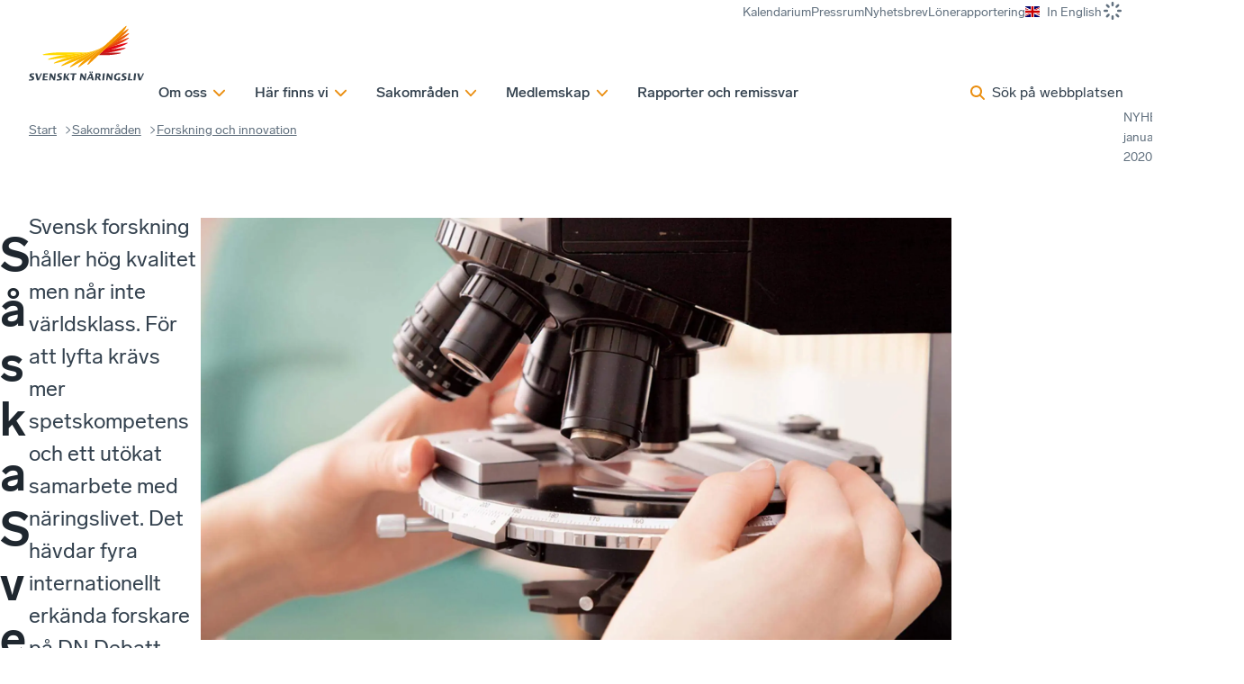

--- FILE ---
content_type: text/html; charset=utf-8
request_url: https://www.svensktnaringsliv.se/sakomraden/forskning-och-innovation/sa-ska-sverige-locka-de-basta-forskarna_1139519.html
body_size: 34337
content:
<!DOCTYPE html><html lang="sv" class="__className_7a46d5 __variable_cb6149 __variable_fc5d65"><head><meta charSet="utf-8"/><meta name="viewport" content="width=device-width, initial-scale=1"/><link rel="stylesheet" href="/_next/static/css/88f6798cf3a3c0bc.css" data-precedence="next"/><link rel="stylesheet" href="/_next/static/css/fd681a112fb93397.css" data-precedence="next"/><link rel="stylesheet" href="/_next/static/css/1797a952426fa882.css" data-precedence="next"/><link rel="stylesheet" href="/_next/static/css/3eb7678f63021d95.css" data-precedence="next"/><link rel="stylesheet" href="/_next/static/css/6db0dbda43679797.css" data-precedence="next"/><link rel="stylesheet" href="/_next/static/css/f329c547d53dde08.css" data-precedence="next"/><link rel="stylesheet" href="/_next/static/css/9cf0b6209ff26df2.css" data-precedence="next"/><link rel="stylesheet" href="/_next/static/css/bf92bc7d07c5f3d3.css" data-precedence="next"/><link rel="stylesheet" href="/_next/static/css/74370b6b7dd90754.css" data-precedence="next"/><link rel="preload" as="script" fetchPriority="low" href="/_next/static/chunks/webpack-6873f9fa8179d952.js"/><script src="/_next/static/chunks/87c73c54-305f6f82645e7384.js" async=""></script><script src="/_next/static/chunks/3576-18c17eb478afdd0b.js" async=""></script><script src="/_next/static/chunks/main-app-0f8a2d0e62fdb06c.js" async=""></script><script src="/_next/static/chunks/9283-36a2237d20756b72.js" async=""></script><script src="/_next/static/chunks/app/layout-51297e5361a2b2ed.js" async=""></script><script src="/_next/static/chunks/5a80076f-f2bdcbeb05d8cd07.js" async=""></script><script src="/_next/static/chunks/864d5303-029cc5b8ee3c1d69.js" async=""></script><script src="/_next/static/chunks/b09111d1-0bc7450366a05287.js" async=""></script><script src="/_next/static/chunks/d0ee01ad-a584cbc0a314b5d9.js" async=""></script><script src="/_next/static/chunks/193-3423698bfbbba1c4.js" async=""></script><script src="/_next/static/chunks/4630-d2ba5ec6334590af.js" async=""></script><script src="/_next/static/chunks/6177-6f30dd5dc6e6e758.js" async=""></script><script src="/_next/static/chunks/app/%5B%5B...defaultPage%5D%5D/page-168bf6ff3550cee5.js" async=""></script><script src="/_next/static/chunks/app/global-error-fa61bc97a4576d40.js" async=""></script><script src="/_next/static/chunks/1407-45a8e3e2b274ebbb.js" async=""></script><script src="/_next/static/chunks/app/%5B%5B...defaultPage%5D%5D/layout-c8a067a9c2a5a441.js" async=""></script><script src="/_next/static/chunks/app/%5B%5B...defaultPage%5D%5D/error-a7c93f8fd6e60f05.js" async=""></script><link rel="preload" href="https://gtm.svensktnaringsliv.se/clkgugyz.js?st=MLVB93X" as="script"/><meta name="next-size-adjust" content=""/><title>Så ska Sverige locka de bästa forskarna</title><meta name="description" content="Svensk forskning håller hög kvalitet men når inte världsklass. För att lyfta krävs mer spetskompetens och ett utökat samarbete med näringslivet."/><link rel="manifest" href="/manifest.webmanifest"/><link rel="canonical" href="https://www.svensktnaringsliv.se/sakomraden/forskning-och-innovation/sa-ska-sverige-locka-de-basta-forskarna_1139519.html"/><meta property="og:title" content="Så ska Sverige locka de bästa forskarna"/><meta property="og:description" content="Svensk forskning håller hög kvalitet men når inte världsklass. För att lyfta krävs mer spetskompetens och ett utökat samarbete med näringslivet."/><meta property="og:url" content="https://www.svensktnaringsliv.se/sakomraden/forskning-och-innovation/sa-ska-sverige-locka-de-basta-forskarna_1139519.html"/><meta property="og:site_name" content="Svenskt Näringsliv"/><meta property="og:locale" content="sv_SE"/><meta property="og:image" content="https://www.svensktnaringsliv.se/sakomraden/forskning-och-innovation/ovafvl_forskningjpg_1009280.html/alternates/BASE_FACEBOOK/Forskning.jpg"/><meta property="og:type" content="article"/><meta name="twitter:card" content="summary_large_image"/><meta name="twitter:title" content="Så ska Sverige locka de bästa forskarna"/><meta name="twitter:description" content="Svensk forskning håller hög kvalitet men når inte världsklass. För att lyfta krävs mer spetskompetens och ett utökat samarbete med näringslivet."/><meta name="twitter:image" content="https://www.svensktnaringsliv.se/sakomraden/forskning-och-innovation/ovafvl_forskningjpg_1009280.html/alternates/BASE_FACEBOOK/Forskning.jpg"/><link rel="icon" href="/favicon.ico?745692d7e2a5e90b" type="image/x-icon" sizes="48x48"/><link rel="icon" href="/icon.svg?f50e0eba0c428d28" type="image/svg+xml" sizes="any"/><link rel="icon" href="/icon1.png?cfd570e530f1e411" type="image/png" sizes="96x96"/><link rel="apple-touch-icon" href="/apple-icon.png?aa7ec072c20f1be3" type="image/png" sizes="180x180"/><script type="application/ld+json">{
  "@context": "http://schema.org",
  "@type": "Organization",
  "name": "Svenskt Näringsliv",
  "url": "https://www.svensktnaringsliv.se",
  "logo": "https://www.svensktnaringsliv.se/logoDesktop.svg",
  "telephone": "+46-8-55343000",
  "address": {
    "@type": "PostalAddress",
    "streetAddress": "Storgatan 19",
    "postalCode": "11482",
    "addressLocality": "Stockholm",
    "addressCountry": "SE"
  }
}</script><meta name="sentry-trace" content="0896ed17b1f1ff4e15bf35592156ed0a-c9750f3baabbad76-0"/><meta name="baggage" content="sentry-environment=prod,sentry-public_key=396f7d05b50e264b395181a0f8e43679,sentry-trace_id=0896ed17b1f1ff4e15bf35592156ed0a,sentry-org_id=1118559,sentry-sampled=false,sentry-sample_rand=0.2704216771882726,sentry-sample_rate=0"/><script src="/_next/static/chunks/polyfills-42372ed130431b0a.js" noModule=""></script></head><body><div hidden=""><!--$--><!--/$--></div><script>(self.__next_s=self.__next_s||[]).push([0,{"children":"\n          (function (w, l) {\n            w[l] = w[l] || [];\n            w[l].push({ \"gtm.start\": new Date().getTime(), event: \"gtm.js\" });\n          })(window, \"dataLayer\");","id":"_next-gtm-init"}])</script><div class="ProgressBar_sn_progressBar__KnhY2"></div><div data-rht-toaster="" style="position:fixed;z-index:9999;top:16px;left:16px;right:16px;bottom:16px;pointer-events:none"></div><div><div class="layout_header__3Y8cM headroom-wrapper"><div style="position:relative;top:0;left:0;right:0;z-index:var(--z-index-header);-webkit-transform:translate3D(0, 0, 0);-ms-transform:translate3D(0, 0, 0);transform:translate3D(0, 0, 0)" class="headroom headroom--unfixed"><header class="Header_header__1RJ5C content-grid"><div class="Mobile_wrapper__qtUMN Header_mobile___oaPt full-width"><a class="Mobile_home__Ubt8M" aria-label="Hem" href="/"><svg xmlns="http://www.w3.org/2000/svg" xml:space="preserve" viewBox="0 0 609.02667 84.01334" class="Mobile_logo__y2ob7"><path fill="currentColor" d="M286.50933 54.66853s4.98266-.0208 7.324-.0208c1.78 0 4.252-.486 4.504-2.7604.46133-4.0912-10.74667-4.50786-9.85067-12.47813.56533-5.07133 5.33867-7.09893 9.776-7.09893 2.51733 0 7.65867.30613 7.65867.30613l-.58667 3.90893s-4.29067-.0208-6.49467-.0208c-1.328 0-3.34266.52707-3.52533 2.1692-.432 3.80987 11.18933 4.30054 10.26267 12.54694-.28934 2.55466-2.18267 7.62493-11.2 7.62493-3.25334 0-8.43467-.04427-8.43467-.04427l.56667-4.1328M185.53866 55.05133s4.984-.012 7.32534-.012c1.784 0 4.24666-.4948 4.50533-2.764.45867-4.0964-10.75333-4.51306-9.85733-12.4808.57066-5.07026 5.34133-7.0948 9.77866-7.0948 2.52134 0 7.65867.30574 7.65867.30574l-.58267 3.90373s-4.3-.0156-6.49466-.0156c-1.32534 0-3.34667.5224-3.52934 2.1656-.42933 3.81093 11.19067 4.302 10.26667 12.54947-.28667 2.55306-2.18534 7.62346-11.204 7.62346-3.24933 0-8.42933-.0428-8.42933-.0428l.56266-4.138M524.61199 54.66853s4.24-.0208 6.58133-.0208c1.78267 0 4.252-.486 4.504-2.7604.45867-4.0912-10.74667-4.50786-9.856-12.47813.57067-5.07133 5.344-7.09893 9.784-7.09893 2.51467 0 7.65867.30613 7.65867.30613l-.58667 3.90893s-4.29333-.0208-6.49733-.0208c-1.32534 0-3.33867.52707-3.528 2.1692-.42667 3.80987 11.19466 4.30054 10.26533 12.54694-.28667 2.55466-2.18 7.62493-11.19733 7.62493-3.25334 0-7.696-.04427-7.696-.04427l.568-4.1328M208.74666 33.13733h7.172l4.57067 18.4176h.06933l8.57067-18.4176h4.472L221.81466 58.4076h-6.748l-6.32-25.27027M237.38 33.13733h17.27333l-.47734 4.19107h-10.51733l-.69067 6.15373h10.37467l-.424 3.776h-10.37733l-.77867 6.95214h11.35867l-.47067 4.19733h-18.10667l2.836-25.27027M261.91866 33.13733h5.63067l9.02533 15.1676h.06533l1.70534-15.1676h5.07066L280.58 58.4076h-5.59866l-9.05734-15.17027h-.076l-1.7 15.17027h-5.06533l2.836-25.27027M313.24666 33.13733h6.748l-1.364 12.1276h.07467l10.24-12.1276h5.24533l-9.34667 10.97494 8.53067 14.29533h-8.068l-6.72267-12.0932h-.06533l-1.36 12.0932h-6.748l2.836-25.27027M344.16132 37.3664h-7.85466l.47733-4.22907H358.8l-.47467 4.22907H350.912l-2.36533 21.0412h-6.744l2.35866-21.0412M375.05732 33.13733h5.63334l9.02 15.1676h.07333l1.70267-15.1676h5.07066L393.716 58.4076h-5.59067l-9.06266-15.17027h-.068l-1.70267 15.17027h-5.068l2.83333-25.27027M397.91466 58.4076h4.51466l3.20134-6.43333h9.89333l1.724 6.43333h6.78267l-6.85067-25.27027h-6.74267zm17.716-28.2416h4.18933l.47467-4.19693h-4.196zm-7.16934 0h4.2l.46667-4.19693h-4.19333zm-.88266 17.8228 4.43466-8.94427 2.41867 8.94427zM428.77599 58.4076h6.328l1.13333-10.10267h2.37734l5.568 10.10267h6.89333l-6.388-10.9672c2.872-1.28907 4.83867-3.59893 5.12667-7.9792.29733-4.57907-3.03067-6.32387-6.176-6.32387h-12.02667zm8.69067-21.0792h2.064c3.00533 0 4.13866 1.40787 3.93866 3.1188-.20666 1.8516-1.08666 4.08173-4.57066 4.08173h-2.24l.808-7.20053M458.25466 33.13733h6.75066l-2.844 25.27027h-6.74266l2.836-25.27027M472.17199 33.13733h5.62533l9.02533 15.1676h.07334l1.70533-15.1676h5.06267l-2.836 25.27027h-5.59067l-9.06267-15.17027h-.068l-1.70533 15.17027H469.336l2.836-25.27027M518.38532 58.85453s-5.58.18227-9.076.18227c-8.21333 0-13.16133-4.85413-12.21067-13.2448.93467-8.388 6.97734-13.28227 15.19334-13.28227 3.35066 0 7.95066.30467 7.95066.30467l-.60666 4.0364s-3.72667-.1448-6.316-.1448c-6.11467 0-8.528 4.3688-9.03867 8.90893-.63867 5.6656 1.93733 9.23174 7.80667 9.23174l.93333-8.32134h6.74667l-1.38267 12.3292M551.70265 33.13733h6.748L556.088 54.21027h9.61466l-.47333 4.19733h-16.36267l2.836-25.27027M572.15065 33.13733h6.748l-2.836 25.27027h-6.748l2.836-25.27027M584.17465 33.13733h7.16934l4.57066 18.4176h.072l8.57067-18.4176h4.47066L597.24265 58.4076h-6.748l-6.32-25.27027"></path><path fill="#c32229" d="M127.41613 59.49507c7.0292.0104 18.41587-1.16147 25.29453-2.6068l.88667-.18227c6.88-1.44267 6.756-2.6328-.272-2.63907l-34.33267-.052-5.8604 5.462 14.28387.01814"></path><path fill="#fdda04" d="M31.26253 53.8988c-7.0328-.00787-18.41409 1.16293-25.29586 2.60667l-.88542.18493c-6.88021 1.44013-6.76042 2.63027.27604 2.63907l99.48697.13173 5.86094-5.45307-79.44267-.10933"></path><path fill="#fcce06" d="M114.25213 50.70493 41.0776 59.5836c-7.00413.85427-18.18907 3.40627-24.84013 5.68133l-.85414.29267c-6.65885 2.26827-6.36978 3.4364.63547 2.58067l91.4244-11.09467 3.262-3.03547 3.54693-3.3032"></path><path fill="#db1f26" d="m116.99266 55.88307 20.70334-2.5156c7.008-.84627 18.192-3.4036 24.84666-5.6744l.85734-.29014c6.65466-2.2776 6.36666-3.43906-.63867-2.59013l-38.95867 4.73173-4.81 4.4704-2 1.86814"></path><path fill="#fbbc09" d="m114.25213 50.70493 3.69893-3.4468-66.9896 16.6432c-6.67973 1.6604-17.16773 5.49374-23.30213 8.52086l-.79426.39218c-6.1312 3.0297-5.68587 4.14688.99226 2.48699l81.8036-20.32443 1.04427-.9688 3.54693-3.3032"></path><path fill="#ed1c24" d="m166.964 35.08267-37.6848 9.36453-5.47654 5.09733-2.8152 2.61827 22.8752-5.68333c6.68267-1.66147 17.168-5.49067 23.30667-8.526l.78667-.3828c6.136-3.03134 5.69333-4.14854-.992-2.488"></path><path fill="#f9b00b" d="m117.95106 47.25813 3.6484-3.3932L62.7912 66.49507c-6.1136 2.3516-15.52347 7.25524-20.91147 10.90264l-.68906.46458c-5.38907 3.64844-4.79534 4.70574 1.31773 2.34896l68.25773-26.26298 3.486-3.24334 3.69893-3.4468"></path><path fill="#f03c1f" d="m169.568 25.36747-33.67734 12.9584-6.5724 6.12133-4.42973 4.1208 24.08747-9.2692c6.20666-2.3896 15.764-7.37147 21.23066-11.07187l.704-.4724c5.47067-3.7032 4.86667-4.7776-1.34266-2.38706"></path><path fill="#f8a10e" d="m110.7052 54.00813.06093-.05986 3.486-3.24334 3.69893-3.4468 3.6484-3.3932 2.76307-2.57293L77.0828 66.6748c-5.46507 2.93227-13.6656 8.70832-18.22813 12.83332l-.58587.53125c-4.5688 4.125-3.836 5.10677 1.62493 2.17448l48.448-26.01305 1.3192-1.22387 1.04427-.9688"></path><path fill="#f1511b" d="M170.796 16.41693 143.66533 30.9836l-8.004 7.4516-6.304 5.8636-1.27867 1.18853 26-13.9568c5.30667-2.84786 13.288-8.46773 17.732-12.48333l.57067-.5156c4.44133-4.0156 3.72667-4.96613-1.58533-2.11467"></path><path fill="#f79410" d="m104.84426 59.4612 2.59894-2.4176.89853-.8428 1.3192-1.22387 1.04427-.9688.06093-.05986 3.486-3.24334 3.69893-3.4468 3.6484-3.3932 2.76307-2.57293 2.98693-2.77867-37.82293 27.0016c-4.62493 3.30054-11.33333 9.58695-14.9072 13.96976l-.46.5651C70.5812 84.43 71.438 85.31959 76.0604 82.01593l22.77506-16.2578c1.60414-1.93226 3.23534-3.7172 4.664-5.04426l1.3448-1.25267"></path><path fill="#f46b17" d="m169.79466 8.20867-8.87733 6.33853c-1.276 1.47027-2.53467 2.80987-3.66667 3.862L143.984 30.75813l-8.22667 7.66147-4.5276 4.20987 25.0996-17.91827c4.62-3.29947 11.33333-9.58693 14.91067-13.97133l.456-.56254c3.57333-4.38533 2.72133-5.2692-1.90134-1.96866"></path><path fill="#f68912" d="m166.47333 2.09667-39.12387 36.41666-2.98693 2.77867-2.76307 2.57293-3.6484 3.3932-3.69893 3.4468-3.486 3.24334-.06093.05986-1.04427.9688-1.3192 1.22387-.89853.8428-2.59894 2.4176-1.3448 1.25267c-1.42866 1.32706-3.05986 3.112-4.664 5.04426-2.48186 2.98694-4.90266 6.3427-6.38186 8.97291l-.32294.55312c-2.44266 4.3323-1.48173 5.11615 2.15 1.73959l18.8516-17.54682 3.8604-3.59386 2-1.86814 1.9948-1.85213 2.8152-2.61827 1.11867-1.0416 3.04267-2.836 1.3152-1.21973 1.95053-1.81773 4.5276-4.20987 8.22667-7.66147 13.26666-12.34893c1.132-1.05213 2.39067-2.39173 3.66667-3.862C163.728 11.292 166.612 7.37693 168.3 4.38987l.31066-.5536c2.452-4.33333 1.484-5.11467-2.13733-1.7396"></path></svg></a><div class="Mobile_toolbar__WGZBw"><svg data-prefix="fas" data-icon="loader" class="svg-inline--fa fa-loader Spinner_spinner__mgqnO UserMenuButton_spinner__eQfwx" role="img" viewBox="0 0 512 512" aria-hidden="true"><path fill="currentColor" d="M288 32c0-17.7-14.3-32-32-32s-32 14.3-32 32l0 64c0 17.7 14.3 32 32 32s32-14.3 32-32l0-64zm0 384c0-17.7-14.3-32-32-32s-32 14.3-32 32l0 64c0 17.7 14.3 32 32 32s32-14.3 32-32l0-64zM0 256c0 17.7 14.3 32 32 32l64 0c17.7 0 32-14.3 32-32s-14.3-32-32-32l-64 0c-17.7 0-32 14.3-32 32zm416-32c-17.7 0-32 14.3-32 32s14.3 32 32 32l64 0c17.7 0 32-14.3 32-32s-14.3-32-32-32l-64 0zM75 75c-12.5 12.5-12.5 32.8 0 45.3l45.3 45.3c12.5 12.5 32.8 12.5 45.3 0s12.5-32.8 0-45.3L120.2 75C107.7 62.5 87.5 62.5 75 75zM391.8 346.5c-12.5-12.5-32.8-12.5-45.3 0s-12.5 32.8 0 45.3L391.8 437c12.5 12.5 32.8 12.5 45.3 0s12.5-32.8 0-45.3l-45.3-45.3zM75 437c12.5 12.5 32.8 12.5 45.3 0l45.3-45.3c12.5-12.5 12.5-32.8 0-45.3s-32.8-12.5-45.3 0L75 391.8c-12.5 12.5-12.5 32.8 0 45.3zM346.5 120.2c-12.5 12.5-12.5 32.8 0 45.3s32.8 12.5 45.3 0L437 120.2c12.5-12.5 12.5-32.8 0-45.3s-32.8-12.5-45.3 0l-45.3 45.3z"></path></svg><button class="SearchPopup_button__kcng9"><svg data-prefix="fas" data-icon="magnifying-glass" class="svg-inline--fa fa-magnifying-glass SearchPopup_icon__fHuSo" role="img" viewBox="0 0 512 512" aria-hidden="true"><path fill="currentColor" d="M416 208c0 45.9-14.9 88.3-40 122.7L502.6 457.4c12.5 12.5 12.5 32.8 0 45.3s-32.8 12.5-45.3 0L330.7 376C296.3 401.1 253.9 416 208 416 93.1 416 0 322.9 0 208S93.1 0 208 0 416 93.1 416 208zM208 352a144 144 0 1 0 0-288 144 144 0 1 0 0 288z"></path></svg><span class="SearchPopup_desktop__LAL5d">Sök på webbplatsen</span><span class="SearchPopup_mobile__pmGxn">Sök</span></button><button class="Mobile_button__0Fkim" type="button"><div class="Mobile_iconContainer___j1Jh"><div><svg data-prefix="fas" data-icon="xmark" class="svg-inline--fa fa-xmark Mobile_icon__vzgVJ" role="img" viewBox="0 0 384 512" aria-hidden="true"><path fill="currentColor" d="M55.1 73.4c-12.5-12.5-32.8-12.5-45.3 0s-12.5 32.8 0 45.3L147.2 256 9.9 393.4c-12.5 12.5-12.5 32.8 0 45.3s32.8 12.5 45.3 0L192.5 301.3 329.9 438.6c12.5 12.5 32.8 12.5 45.3 0s12.5-32.8 0-45.3L237.8 256 375.1 118.6c12.5-12.5 12.5-32.8 0-45.3s-32.8-12.5-45.3 0L192.5 210.7 55.1 73.4z"></path></svg><svg data-prefix="fas" data-icon="bars" class="svg-inline--fa fa-bars Mobile_icon__vzgVJ" role="img" viewBox="0 0 448 512" aria-hidden="true"><path fill="currentColor" d="M0 96C0 78.3 14.3 64 32 64l384 0c17.7 0 32 14.3 32 32s-14.3 32-32 32L32 128C14.3 128 0 113.7 0 96zM0 256c0-17.7 14.3-32 32-32l384 0c17.7 0 32 14.3 32 32s-14.3 32-32 32L32 288c-17.7 0-32-14.3-32-32zM448 416c0 17.7-14.3 32-32 32L32 448c-17.7 0-32-14.3-32-32s14.3-32 32-32l384 0c17.7 0 32 14.3 32 32z"></path></svg></div></div><span>Meny</span></button></div></div><div class="Desktop_wrapper__ETTKA Header_desktop__odoOg site-width"><a class="Desktop_home__Yr9lf" aria-label="Hem" href="/"><svg xmlns="http://www.w3.org/2000/svg" viewBox="0 0 741.692 362.099" class="Desktop_logo__l_D4N"><path fill="currentColor" d="M179.783 344.037s8.808-.036 12.944-.036c3.15 0 7.513-.858 7.965-4.88.812-7.23-19-7.967-17.42-22.054 1.003-8.962 9.442-12.438 17.288-12.438 4.447 0 13.535.543 13.535.543l-1.037 6.906s-7.587-.146-11.478-.146c-2.348 0-5.913.933-6.234 3.836-.76 6.73 19.78 7.6 18.14 22.177-.507 4.514-3.86 13.47-19.798 13.47-5.746 0-14.905-.073-14.905-.073l1-7.303zM.996 344.714s8.81-.024 12.948-.024c3.15 0 7.508-.872 7.963-4.885.81-7.237-19.003-7.974-17.42-22.055 1.008-8.962 9.44-12.434 17.285-12.434 4.452 0 13.534.545 13.534.545l-1.03 6.896s-7.594-.136-11.483-.136c-2.345 0-5.915.927-6.235 3.824-.758 6.742 19.778 7.605 18.144 22.183-.507 4.514-3.86 13.47-19.8 13.47C9.16 352.1 0 352.028 0 352.028l.996-7.313zM41.473 305.984h12.67l8.08 32.555h.126l15.145-32.556H85.4l-20.826 44.663H52.65l-11.177-44.663zM92.84 305.984h30.523l-.83 7.41h-18.596l-1.224 10.873h18.34l-.75 6.672h-18.338l-1.38 12.29h20.08l-.833 7.42h-32l5.01-44.666zM135.78 305.984h9.947l15.954 26.806h.124l3.01-26.806h8.958l-5.013 44.663h-9.893l-16.012-26.812h-.125l-3.01 26.812h-8.956l5.017-44.663zM226.936 305.984h11.922l-2.41 21.43h.13l18.1-21.43h9.267l-16.515 19.393 15.077 25.27H248.24l-11.87-21.375h-.125l-2.4 21.375H221.92l5.016-44.663zM281.788 313.455h-13.875l.835-7.47h38.914l-.84 7.47h-13.108l-4.176 37.192h-11.922l4.172-37.192zM596.376 344.037s7.5-.036 11.637-.036c3.15 0 7.513-.858 7.958-4.88.816-7.23-18.99-7.967-17.414-22.054 1.01-8.962 9.44-12.438 17.287-12.438 4.448 0 13.536.543 13.536.543l-1.034 6.906s-7.585-.146-11.483-.146c-2.348 0-5.906.933-6.234 3.836-.756 6.73 19.78 7.6 18.143 22.177-.507 4.514-3.86 13.47-19.8 13.47-5.746 0-13.595-.073-13.595-.073l.998-7.303zM333.137 305.984h9.945l15.955 26.806h.124l3.008-26.806h8.963l-5.015 44.663h-9.884l-16.017-26.812h-.123l-3.007 26.812h-8.962l5.017-44.663zM389.75 332.228l7.83-15.803 4.277 15.803H389.75zm.812-30.154h7.717l.862-7.715h-7.714l-.866 7.714zm12.956 0h7.71l.872-7.715h-7.715l-.867 7.714zm-30.85 48.573h7.975l5.658-11.37h17.49l3.044 11.37h11.985l-12.103-44.663h-11.922l-22.126 44.663zM440.62 313.392h3.645c5.313 0 7.31 2.482 6.964 5.51-.367 3.272-1.925 7.216-8.08 7.216h-3.955l1.425-12.726zm-15.363 37.255h11.182l2.005-17.857h4.202l9.84 17.857h12.186l-11.297-19.383c5.077-2.278 8.553-6.36 9.06-14.104.536-8.092-5.356-11.176-10.915-11.176H430.27l-5.01 44.663zM477.573 305.984h11.924l-5.017 44.663h-11.92l5.013-44.663zM502.827 305.984h9.945l15.955 26.806h.126l3.006-26.806h8.957l-5.015 44.663h-9.88l-16.02-26.812h-.125l-3.01 26.812h-8.955l5.015-44.663zM585.833 351.342s-9.887.312-16.063.312c-14.518 0-23.257-8.476-21.59-23.306 1.66-14.824 12.337-23.586 26.853-23.586 5.93 0 14.052.646 14.052.646l-1.07 7.14s-6.59-.26-11.16-.26c-10.807 0-15.075 7.722-15.98 15.75-1.12 10.01 3.422 16.314 13.8 16.314l1.654-14.71h11.92l-2.417 21.7zM642.218 305.984h11.928l-4.178 37.244h16.995l-.837 7.42h-28.913l5.005-44.664zM678.582 305.984h11.926l-5.015 44.663h-11.928l5.017-44.663zM697.766 305.984h12.666l8.08 32.555h.127l15.143-32.556h7.91l-20.83 44.663H708.94l-11.174-44.663z"></path><path fill="#FFDB00" d="M188.498 171.205c-27.576-.093-61.306 4.295-83.17 8.87-21.865 4.573-21.346 8.33.877 8.385 8.77.023 59.844.092 118.465.17 19.536-2.45 85.367-10.423 141.222-17.167-68.07-.083-160.358-.2-177.394-.258z"></path><path fill="#FFD100" d="M365.893 171.462c-55.855 6.746-121.687 14.718-141.222 17.167-2.382.297-4.084.515-4.986.636-31.056 4.204-60.725 11.94-81.626 18.977-21.155 7.122-20.2 10.934 2.02 8.2 8.856-1.09 56.782-6.91 111.23-13.515 12.06-3.067 81.5-20.307 137.79-34.267l-23.205 2.802z"></path><path fill="#FDC300" d="M389.1 168.66c-56.292 13.96-125.732 31.2-137.792 34.267l-.22.056c-19.71 5.02-52.83 16.56-76.55 28.314-19.43 9.63-18.1 13.145 3.15 7.898 8.938-2.206 56.328-13.98 108.238-26.878.917-.37 1.838-.747 2.74-1.097 14.043-5.465 79.564-30.6 129.077-49.663L389.1 168.66z"></path><path fill="#FBB800" d="M417.742 161.557c-49.512 19.062-115.034 44.198-129.077 49.663-.9.35-1.822.727-2.74 1.097-22.322 9.007-48.66 23.37-65.887 35.018-17.094 11.56-15.227 14.94 4.192 7.46 9.068-3.494 56.95-21.918 105.418-40.566 1.495-.85 2.97-1.672 4.41-2.438 14.796-7.875 79.437-42.603 118.938-63.83-9.7 3.753-21.897 8.454-35.254 13.595z"></path><path fill="#F8AA00" d="M453 147.962c-39.5 21.228-104.143 55.954-118.94 63.83-1.438.767-2.916 1.59-4.41 2.438-18.967 10.775-41.895 27.815-55.362 40.02-14.528 13.167-12.218 16.13 5.17 6.912 8.7-4.612 47.228-25.298 83.558-44.82 3.74-3.113 7.336-5.93 10.587-8.234 10.812-7.662 67.598-48.23 99.077-70.723-5.235 2.81-11.985 6.44-19.68 10.577z"></path><path fill="#F59E00" d="M472.678 137.384c-31.478 22.492-88.263 63.06-99.077 70.723-3.25 2.304-6.845 5.12-10.586 8.234-13.66 11.37-29.36 26.92-38.238 37.937-11.31 14.035-8.706 16.762 6.04 6.254 13.34-9.502 62.992-44.96 72.356-51.647 4.778-5.794 9.85-11.395 14.812-16.025 5.767-5.377 38.44-35.79 75.762-70.53-.054.038-8.568 6.125-21.068 15.056z"></path><g><path fill="#C11C1C" d="M448.79 188.923c2.578.004 32.11.062 45.167.062 22.197 0 54.706-3.3 80.364-8.28 25.658-4.977 24.22-8.958 1.947-8.967-16.682-.007-103.386-.154-108.794-.165l-6.366 5.913c-4.188 3.888-8.3 7.71-12.317 11.437z"></path><path fill="#D51317" d="M461.107 177.487c3.257-.374 40.252-4.64 65.52-7.965 26.452-3.48 56.572-10.658 78.924-18.026 24.83-8.185 22.868-11.835.686-9.147-21.456 2.6-117.212 14.228-123.434 14.984-2.973 2.762-5.95 5.527-8.9 8.27-4.315 4.007-8.59 7.976-12.795 11.883z"></path><path fill="#E30613" d="M619.604 111.43c-20.444 5.056-112.455 27.94-119.304 29.643l-2.895 2.692c-3.717 3.457-7.45 6.926-11.182 10.392L473.9 165.604c4.414-1.09 52.1-12.895 72.31-17.964 21.202-5.317 50.91-16.008 74.04-27.086 23.126-11.078 20.593-14.38-.646-9.125z"></path><path fill="#E74011" d="M627.872 80.568c-19.058 7.29-100.747 38.765-106.636 41.032-4.524 4.208-9.136 8.5-13.815 12.85-3.314 3.083-6.66 6.192-10.015 9.314-3.717 3.457-7.45 6.926-11.182 10.392 4.274-1.64 59.795-22.942 76.23-29.33 17.098-6.644 44.304-20.07 67.448-35.177 20.484-13.37 17.745-16.646-2.028-9.082z"></path><path fill="#EA5B0C" d="M631.776 52.13l-84.863 45.563c-11.885 11.075-25.433 23.683-39.493 36.757l-10.016 9.314 81.263-43.616c16.86-9.052 42.206-26.9 56.325-39.66l1.814-1.636c14.112-12.756 11.84-15.777-5.03-6.723z"></path><path fill="#EE7601" d="M628.59 26.06c-13.164 9.435-26.038 18.59-28.53 20.363-3.36 3.792-7.1 7.796-11.32 12.04-3.784 3.806-40.39 37.93-81.32 75.988 9.395-6.678 65.64-46.677 78.39-55.968 16.853-12.282 33.78-28.298 47.37-44.38 13.542-16.028 10.067-18.55-4.59-8.043z"></path></g><path fill="#F39400" d="M618.04 6.646S550.512 69.49 493.747 122.328c-37.32 34.738-69.995 65.152-75.762 70.53-4.964 4.628-10.035 10.23-14.812 16.024-9.215 11.178-17.316 23.094-21.295 30.26-7.67 13.806-4.672 16.135 6.814 5.525 11.49-10.61 191.402-177.513 200.047-186.205 20.652-20.763 30.274-36.095 36.088-46.294 7.807-13.69 4.72-16.252-6.79-5.522z"></path></svg></a><div class="Desktop_menuWrapper__auyKG"><nav class="ExtraMenu_wrapper__FYXNk"><ul class="ExtraMenu_menu__4IMA9"><li class="ExtraMenu_menuItem__Vwlhx"><a href="/kalendarium/"><span>Kalendarium</span></a></li><li class="ExtraMenu_menuItem__Vwlhx"><a href="/pressrum/"><span>Pressrum</span></a></li><li class="ExtraMenu_menuItem__Vwlhx"><a href="/nyhetsbrev/"><span>Nyhetsbrev</span></a></li><li class="ExtraMenu_menuItem__Vwlhx"><a href="/snabblankar/rapporteraloner"><span>Lönerapportering</span></a></li><li class="ExtraMenu_menuItem__Vwlhx"><a href="/english/"><img alt="flag-gb" loading="lazy" width="640" height="480" decoding="async" data-nimg="1" class="ExtraMenu_flag__4arN9" style="color:transparent" src="/_next/static/media/flag-gb.c427a8f0.svg"/><span>In English</span></a></li><li class="ExtraMenu_menuItem__Vwlhx"><svg data-prefix="fas" data-icon="loader" class="svg-inline--fa fa-loader Spinner_spinner__mgqnO" role="img" viewBox="0 0 512 512" aria-hidden="true"><path fill="currentColor" d="M288 32c0-17.7-14.3-32-32-32s-32 14.3-32 32l0 64c0 17.7 14.3 32 32 32s32-14.3 32-32l0-64zm0 384c0-17.7-14.3-32-32-32s-32 14.3-32 32l0 64c0 17.7 14.3 32 32 32s32-14.3 32-32l0-64zM0 256c0 17.7 14.3 32 32 32l64 0c17.7 0 32-14.3 32-32s-14.3-32-32-32l-64 0c-17.7 0-32 14.3-32 32zm416-32c-17.7 0-32 14.3-32 32s14.3 32 32 32l64 0c17.7 0 32-14.3 32-32s-14.3-32-32-32l-64 0zM75 75c-12.5 12.5-12.5 32.8 0 45.3l45.3 45.3c12.5 12.5 32.8 12.5 45.3 0s12.5-32.8 0-45.3L120.2 75C107.7 62.5 87.5 62.5 75 75zM391.8 346.5c-12.5-12.5-32.8-12.5-45.3 0s-12.5 32.8 0 45.3L391.8 437c12.5 12.5 32.8 12.5 45.3 0s12.5-32.8 0-45.3l-45.3-45.3zM75 437c12.5 12.5 32.8 12.5 45.3 0l45.3-45.3c12.5-12.5 12.5-32.8 0-45.3s-32.8-12.5-45.3 0L75 391.8c-12.5 12.5-12.5 32.8 0 45.3zM346.5 120.2c-12.5 12.5-12.5 32.8 0 45.3s32.8 12.5 45.3 0L437 120.2c12.5-12.5 12.5-32.8 0-45.3s-32.8-12.5-45.3 0l-45.3 45.3z"></path></svg></li></ul></nav><nav class="Desktop_wrapper__hxAsv"><ul><li class="MenuItem_sn_item__PZ3Y3"><a class="" href="/om_oss/"><span>Om oss</span><svg data-prefix="fas" data-icon="chevron-down" class="svg-inline--fa fa-chevron-down MenuItem_sn_chevron__Zfpq_" role="img" viewBox="0 0 448 512" aria-hidden="true"><path fill="currentColor" d="M201.4 406.6c12.5 12.5 32.8 12.5 45.3 0l192-192c12.5-12.5 12.5-32.8 0-45.3s-32.8-12.5-45.3 0L224 338.7 54.6 169.4c-12.5-12.5-32.8-12.5-45.3 0s-12.5 32.8 0 45.3l192 192z"></path></svg></a><div class="MenuItem_sn_subMenu__PRCR7"><ul><li class="MenuItem_sn_itemGroup__0XMLN"><ul><li class="MenuItem_sn_item__PZ3Y3"><a class="" href="/om_oss/vad-vi-gor/"><span>Detta är Svenskt Näringsliv</span></a></li><li class="MenuItem_sn_item__PZ3Y3"><a class="" href="/om_oss/organisation/"><span>Organisation</span><svg data-prefix="fas" data-icon="chevron-right" class="svg-inline--fa fa-chevron-right MenuItem_sn_chevron__Zfpq_" role="img" viewBox="0 0 320 512" aria-hidden="true"><path fill="currentColor" d="M311.1 233.4c12.5 12.5 12.5 32.8 0 45.3l-192 192c-12.5 12.5-32.8 12.5-45.3 0s-12.5-32.8 0-45.3L243.2 256 73.9 86.6c-12.5-12.5-12.5-32.8 0-45.3s32.8-12.5 45.3 0l192 192z"></path></svg></a><div class="MenuItem_sn_subMenu__PRCR7"><ul><li class="MenuItem_sn_itemGroup__0XMLN"><ul><li class="MenuItem_sn_item__PZ3Y3"><a class="" href="/material/rapporter/svenskt-naringslivs-stadgar_1009616.html"><span>Stadgar</span></a></li><li class="MenuItem_sn_item__PZ3Y3"><a class="" href="/om_oss/verksamhetsberattelse-och-arsredovisning/"><span>Verksamhetsberättelse och årsredovisning</span></a></li><li class="MenuItem_sn_item__PZ3Y3"><a class="" href="/om_oss/partsbolag/"><span>Partsbolag</span></a></li><li class="MenuItem_sn_item__PZ3Y3"><a class="" href="/taginfo/sallskapet-politik-naringsliv-spn_1145135.html"><span>Sällskapet Politik &amp; Näringsliv (SPN)</span></a></li><li class="MenuItem_sn_item__PZ3Y3"><a class="" href="/sakomraden/foretagsjuridik/sn-process_1197087.html"><span>SN Process</span></a></li></ul></li></ul></div></li><li class="MenuItem_sn_item__PZ3Y3"><a class="" href="/om_oss/styrelse-och-ledning_1000018.html"><span>Styrelse och ledning</span><svg data-prefix="fas" data-icon="chevron-right" class="svg-inline--fa fa-chevron-right MenuItem_sn_chevron__Zfpq_" role="img" viewBox="0 0 320 512" aria-hidden="true"><path fill="currentColor" d="M311.1 233.4c12.5 12.5 12.5 32.8 0 45.3l-192 192c-12.5 12.5-32.8 12.5-45.3 0s-12.5-32.8 0-45.3L243.2 256 73.9 86.6c-12.5-12.5-12.5-32.8 0-45.3s32.8-12.5 45.3 0l192 192z"></path></svg></a><div class="MenuItem_sn_subMenu__PRCR7"><ul><li class="MenuItem_sn_itemGroup__0XMLN"><ul><li class="MenuItem_sn_item__PZ3Y3"><a class="" href="/om_oss/ledningsgruppen_1161782.html"><span>Ledningsgrupp</span></a></li><li class="MenuItem_sn_item__PZ3Y3"><a class="" href="/om_oss/ledamoter/"><span>Ledamöter och suppleanter i styrelsen</span></a></li><li class="MenuItem_sn_item__PZ3Y3"><a class="" href="/om_oss/verksamhetsstyrelsen/"><span>Ledamöter i verksamhetsstyrelsen</span></a></li><li class="MenuItem_sn_item__PZ3Y3"><a class="" href="/om_oss/svenskt-naringslivs-valberedning_1000021.html"><span>Valberedning</span></a></li></ul></li></ul></div></li><li class="MenuItem_sn_item__PZ3Y3"><a class="" href="/sme/"><span>SME-kommittén</span></a></li><li class="MenuItem_sn_item__PZ3Y3"><a class="" href="/medlemsorganisationer/"><span>Medlemsorganisationer</span></a></li><li class="MenuItem_sn_item__PZ3Y3"><a class="" href="/medarbetare/"><span>Medarbetare</span></a></li><li class="MenuItem_sn_item__PZ3Y3"><a class="" href="/om_oss/kontakt/"><span>Kontakta Svenskt Näringsliv</span></a></li><li class="MenuItem_sn_item__PZ3Y3"><a class="" href="/material/skolmaterial/"><span>Skolmaterial – Eduna</span></a></li><li class="MenuItem_sn_item__PZ3Y3"><a class="" href="/om_oss/lediga-tjanster/"><span>Jobba hos oss</span></a></li></ul></li></ul></div></li><li class="MenuItem_sn_item__PZ3Y3"><a class="" href="/regioner/"><span>Här finns vi</span><svg data-prefix="fas" data-icon="chevron-down" class="svg-inline--fa fa-chevron-down MenuItem_sn_chevron__Zfpq_" role="img" viewBox="0 0 448 512" aria-hidden="true"><path fill="currentColor" d="M201.4 406.6c12.5 12.5 32.8 12.5 45.3 0l192-192c12.5-12.5 12.5-32.8 0-45.3s-32.8-12.5-45.3 0L224 338.7 54.6 169.4c-12.5-12.5-32.8-12.5-45.3 0s-12.5 32.8 0 45.3l192 192z"></path></svg></a><div class="MenuItem_sn_subMenu__PRCR7"><ul><li class="MenuItem_sn_itemGroup__0XMLN"><ul><li class="MenuItem_sn_item__PZ3Y3"><a class="" href="/om_oss/kontakt/"><span>Kontakta Svenskt Näringsliv</span></a></li><li class="MenuItem_sn_item__PZ3Y3"><a class="" href="/eu-kontoret/"><span>EU-kontoret</span></a></li><li class="MenuItem_sn_item__PZ3Y3"><a class="" href="/regioner/blekinge/"><span>Blekinge</span></a></li><li class="MenuItem_sn_item__PZ3Y3"><a class="" href="/regioner/dalarna/"><span>Dalarna</span></a></li><li class="MenuItem_sn_item__PZ3Y3"><a class="" href="/regioner/gotland/"><span>Gotland</span></a></li><li class="MenuItem_sn_item__PZ3Y3"><a class="" href="/regioner/gavleborg/"><span>Gävleborg</span></a></li><li class="MenuItem_sn_item__PZ3Y3"><a class="" href="/regioner/halland/"><span>Halland</span></a></li><li class="MenuItem_sn_item__PZ3Y3"><a class="" href="/regioner/jamtland/"><span>Jämtland</span></a></li></ul></li><li class="MenuItem_sn_itemGroup__0XMLN"><ul><li class="MenuItem_sn_item__PZ3Y3"><a class="" href="/regioner/jonkoping/"><span>Jönköping</span></a></li><li class="MenuItem_sn_item__PZ3Y3"><a class="" href="/regioner/kalmar/"><span>Kalmar</span></a></li><li class="MenuItem_sn_item__PZ3Y3"><a class="" href="/regioner/kronoberg/"><span>Kronoberg</span></a></li><li class="MenuItem_sn_item__PZ3Y3"><a class="" href="/regioner/norrbotten/"><span>Norrbotten</span></a></li><li class="MenuItem_sn_item__PZ3Y3"><a class="" href="/regioner/skane/"><span>Skåne</span></a></li><li class="MenuItem_sn_item__PZ3Y3"><a class="" href="/regioner/stockholm/"><span>Stockholm</span></a></li><li class="MenuItem_sn_item__PZ3Y3"><a class="" href="/regioner/sodermanland/"><span>Södermanland</span></a></li><li class="MenuItem_sn_item__PZ3Y3"><a class="" href="/regioner/uppsala/"><span>Uppsala</span></a></li></ul></li><li class="MenuItem_sn_itemGroup__0XMLN"><ul><li class="MenuItem_sn_item__PZ3Y3"><a class="" href="/regioner/varmland/"><span>Värmland</span></a></li><li class="MenuItem_sn_item__PZ3Y3"><a class="" href="/regioner/vasterbotten/"><span>Västerbotten</span></a></li><li class="MenuItem_sn_item__PZ3Y3"><a class="" href="/regioner/vasternorrland/"><span>Västernorrland</span></a></li><li class="MenuItem_sn_item__PZ3Y3"><a class="" href="/regioner/vastmanland/"><span>Västmanland</span></a></li><li class="MenuItem_sn_item__PZ3Y3"><a class="" href="/regioner/vastra-gotaland/"><span>Västra Götaland</span></a></li><li class="MenuItem_sn_item__PZ3Y3"><a class="" href="/regioner/orebro/"><span>Örebro</span></a></li><li class="MenuItem_sn_item__PZ3Y3"><a class="" href="/regioner/ostergotland/"><span>Östergötland</span></a></li></ul></li></ul></div></li><li class="MenuItem_sn_item__PZ3Y3"><a class="" href="/sakomraden/"><span>Sakområden</span><svg data-prefix="fas" data-icon="chevron-down" class="svg-inline--fa fa-chevron-down MenuItem_sn_chevron__Zfpq_" role="img" viewBox="0 0 448 512" aria-hidden="true"><path fill="currentColor" d="M201.4 406.6c12.5 12.5 32.8 12.5 45.3 0l192-192c12.5-12.5 12.5-32.8 0-45.3s-32.8-12.5-45.3 0L224 338.7 54.6 169.4c-12.5-12.5-32.8-12.5-45.3 0s-12.5 32.8 0 45.3l192 192z"></path></svg></a><div class="MenuItem_sn_subMenu__PRCR7"><ul><li class="MenuItem_sn_itemGroup__0XMLN"><ul><li class="MenuItem_sn_item__PZ3Y3"><a class="" href="/sakomraden/arbetsgivarsamverkan/"><span>Arbetsgivarsamverkan</span></a></li><li class="MenuItem_sn_item__PZ3Y3"><a class="" href="/sakomraden/arbetsmarknadspolitik/"><span>Arbetsmarknadspolitik</span></a></li><li class="MenuItem_sn_item__PZ3Y3"><a class="" href="/sakomraden/arbetsmiljo/"><span>Arbetsmiljö</span></a></li><li class="MenuItem_sn_item__PZ3Y3"><a class="" href="/sakomraden/arbetsratt/"><span>Arbetsrätt</span></a></li><li class="MenuItem_sn_item__PZ3Y3"><a class="" href="/sakomraden/digital-policy/"><span>Digital policy</span></a></li><li class="MenuItem_sn_item__PZ3Y3"><a class="" href="/sakomraden/ekonomisk-analys/"><span>Ekonomisk analys</span></a></li><li class="MenuItem_sn_item__PZ3Y3"><a class="" href="/sakomraden/eu/"><span>EU:s utveckling</span></a></li><li class="MenuItem_sn_item__PZ3Y3"><a class="" href="/sakomraden/forskning-och-innovation/"><span>Forskning och innovation</span></a></li></ul></li><li class="MenuItem_sn_itemGroup__0XMLN"><ul><li class="MenuItem_sn_item__PZ3Y3"><a class="" href="/sakomraden/foretagsjuridik/"><span>Företagsjuridik</span></a></li><li class="MenuItem_sn_item__PZ3Y3"><a class="" href="/sakomraden/hallbarhet-miljo-och-energi/"><span>Hållbarhet, miljö och energi</span></a></li><li class="MenuItem_sn_item__PZ3Y3"><a class="" href="/sakomraden/immaterialratt/"><span>Immaterialrätt</span></a></li><li class="MenuItem_sn_item__PZ3Y3"><a class="" href="/sakomraden/infrastruktur/"><span>Infrastruktur​</span></a></li><li class="MenuItem_sn_item__PZ3Y3"><a class="" href="/sakomraden/internationell-handel/"><span>Internationell handel</span></a></li><li class="MenuItem_sn_item__PZ3Y3"><a class="" href="/sakomraden/utbildning/"><span>Kompetensförsörjning</span></a></li><li class="MenuItem_sn_item__PZ3Y3"><a class="" href="/sakomraden/lokalt-foretagsklimat/"><span>Lokalt företagsklimat</span></a></li><li class="MenuItem_sn_item__PZ3Y3"><a class="" href="/sakomraden/lonestatistik/"><span>Lönestatistik</span></a></li></ul></li><li class="MenuItem_sn_itemGroup__0XMLN"><ul><li class="MenuItem_sn_item__PZ3Y3"><a class="" href="/sakomraden/pension-och-forsakring/"><span>Pensioner och försäkringar</span></a></li><li class="MenuItem_sn_item__PZ3Y3"><a class="" href="/sakomraden/reformer-for-fler-vaxande-foretag/"><span>Reformer för fler växande företag</span></a></li><li class="MenuItem_sn_item__PZ3Y3"><a class="" href="/sakomraden/rattssakerhet/"><span>Rättssäkerhet och konstitutionella frågor</span></a></li><li class="MenuItem_sn_item__PZ3Y3"><a class="" href="/sakomraden/sjalvreglering/"><span>Självreglering</span></a></li><li class="MenuItem_sn_item__PZ3Y3"><a class="" href="/sakomraden/skatter/"><span>Skatter</span></a></li><li class="MenuItem_sn_item__PZ3Y3"><a class="" href="/sakomraden/sakerhet-och-risk/"><span>Säkerhet och riskhantering</span></a></li><li class="MenuItem_sn_item__PZ3Y3"><a class="" href="/sakomraden/valfard-och-offentlig-sektor/"><span>Välfärd och offentlig sektor</span></a></li></ul></li></ul></div></li><li class="MenuItem_sn_item__PZ3Y3"><a class="" href="/medlem/"><span>Medlemskap</span><svg data-prefix="fas" data-icon="chevron-down" class="svg-inline--fa fa-chevron-down MenuItem_sn_chevron__Zfpq_" role="img" viewBox="0 0 448 512" aria-hidden="true"><path fill="currentColor" d="M201.4 406.6c12.5 12.5 32.8 12.5 45.3 0l192-192c12.5-12.5 12.5-32.8 0-45.3s-32.8-12.5-45.3 0L224 338.7 54.6 169.4c-12.5-12.5-32.8-12.5-45.3 0s-12.5 32.8 0 45.3l192 192z"></path></svg></a><div class="MenuItem_sn_subMenu__PRCR7"><ul><li class="MenuItem_sn_itemGroup__0XMLN"><ul><li class="MenuItem_sn_item__PZ3Y3"><a class="" href="/medlem/"><span>Medlemskap som lönar sig</span><svg data-prefix="fas" data-icon="chevron-right" class="svg-inline--fa fa-chevron-right MenuItem_sn_chevron__Zfpq_" role="img" viewBox="0 0 320 512" aria-hidden="true"><path fill="currentColor" d="M311.1 233.4c12.5 12.5 12.5 32.8 0 45.3l-192 192c-12.5 12.5-32.8 12.5-45.3 0s-12.5-32.8 0-45.3L243.2 256 73.9 86.6c-12.5-12.5-12.5-32.8 0-45.3s32.8-12.5 45.3 0l192 192z"></path></svg></a><div class="MenuItem_sn_subMenu__PRCR7"><ul><li class="MenuItem_sn_itemGroup__0XMLN"><ul><li class="MenuItem_sn_item__PZ3Y3"><a class="" href="/medlem/paverkan/"><span>Påverkan</span></a></li><li class="MenuItem_sn_item__PZ3Y3"><a class="" href="/medlem/samverkan/"><span>Samverkan</span></a></li><li class="MenuItem_sn_item__PZ3Y3"><a class="" href="/medlem/forsakringar/"><span>Försäkringar</span></a></li></ul></li></ul></div></li><li class="MenuItem_sn_item__PZ3Y3"><a class="" href="/medlem/medlemsavgiften-till-svenskt-naringsliv_1001582.html"><span>Vad kostar det?</span></a></li><li class="MenuItem_sn_item__PZ3Y3"><a class="" href="/medlem/intresseanmalan/"><span>Bli medlem</span></a></li><li class="MenuItem_sn_item__PZ3Y3"><a class="" href="/medlem/medlemskap-som-lonar-sig_1166945.html"><span>Ladda ner vår broschyr om medlemskapet</span></a></li><li class="MenuItem_sn_item__PZ3Y3"><a class="" href="/medlem/rapportera-uppgifter/"><span>Rapportera uppgifter</span><svg data-prefix="fas" data-icon="chevron-right" class="svg-inline--fa fa-chevron-right MenuItem_sn_chevron__Zfpq_" role="img" viewBox="0 0 320 512" aria-hidden="true"><path fill="currentColor" d="M311.1 233.4c12.5 12.5 12.5 32.8 0 45.3l-192 192c-12.5 12.5-32.8 12.5-45.3 0s-12.5-32.8 0-45.3L243.2 256 73.9 86.6c-12.5-12.5-12.5-32.8 0-45.3s32.8-12.5 45.3 0l192 192z"></path></svg></a><div class="MenuItem_sn_subMenu__PRCR7"><ul><li class="MenuItem_sn_itemGroup__0XMLN"><ul><li class="MenuItem_sn_item__PZ3Y3"><a class="" href="/medlem/rapportera-uppgifter/rapportering-av-medlemsuppgifter_1000541.html"><span>Rapportera medlemsuppgifter</span></a></li><li class="MenuItem_sn_item__PZ3Y3"><a class="" href="/sakomraden/lonestatistik/lonerapportering_1147444.html"><span>Insamling av lönestatistik</span></a></li></ul></li></ul></div></li><li class="MenuItem_sn_item__PZ3Y3"><a class="" href="/lonestatistik/"><span>Lönestatistik</span></a></li><li class="MenuItem_sn_item__PZ3Y3"><a class="" href="/om_oss/medlemsorganisationer/"><span>Medlemsorganisationer</span></a></li><li class="MenuItem_sn_item__PZ3Y3"><a class="" href="/foretagarpanelen/"><span>Företagarpanelen</span></a></li></ul></li></ul></div></li><li class="MenuItem_sn_item__PZ3Y3"><a class="" href="/material/"><span>Rapporter och remissvar</span></a></li><li class="Desktop_search__sG_5G"><button class="SearchPopup_button__kcng9"><svg data-prefix="fas" data-icon="magnifying-glass" class="svg-inline--fa fa-magnifying-glass SearchPopup_icon__fHuSo" role="img" viewBox="0 0 512 512" aria-hidden="true"><path fill="currentColor" d="M416 208c0 45.9-14.9 88.3-40 122.7L502.6 457.4c12.5 12.5 12.5 32.8 0 45.3s-32.8 12.5-45.3 0L330.7 376C296.3 401.1 253.9 416 208 416 93.1 416 0 322.9 0 208S93.1 0 208 0 416 93.1 416 208zM208 352a144 144 0 1 0 0-288 144 144 0 1 0 0 288z"></path></svg><span class="SearchPopup_desktop__LAL5d">Sök på webbplatsen</span><span class="SearchPopup_mobile__pmGxn">Sök</span></button></li></ul></nav></div></div></header></div></div><div></div><main class="layout_mainContentWrapper__J7fRG"><script type="application/ld+json">{
  "@context": "http://schema.org",
  "@type": "NewsArticle",
  "inLanguage": "sv-SE",
  "headline": "Så ska Sverige locka de bästa forskarna",
  "description": "Svensk forskning håller hög kvalitet men når inte världsklass. För att lyfta krävs mer spetskompetens och ett utökat samarbete med näringslivet.",
  "mainEntityOfPage": "https://www.svensktnaringsliv.se/sakomraden/forskning-och-innovation/sa-ska-sverige-locka-de-basta-forskarna_1139519.html",
  "image": "https://www.svensktnaringsliv.se/sakomraden/forskning-och-innovation/ovafvl_forskningjpg_1009280.html/alternates/LANDSCAPE_PH/Forskning.jpg",
  "datePublished": "2020-01-24T11:46:11.000Z",
  "author": [
    {
      "@type": "Person",
      "name": "Redaktionen",
      "url": "https://www.svensktnaringsliv.se/medarbetare/test/redaktionen_1001384.html"
    }
  ]
}</script><article class="Story_article__ak7Yo content-grid"><script type="application/ld+json">{
  "@context": "http://schema.org",
  "@type": "BreadcrumbList",
  "itemListElement": [
    {
      "@type": "ListItem",
      "position": 1,
      "name": "Start",
      "item": "https://www.svensktnaringsliv.se/"
    },
    {
      "@type": "ListItem",
      "position": 2,
      "name": "Sakområden",
      "item": "https://www.svensktnaringsliv.se/sakomraden/"
    },
    {
      "@type": "ListItem",
      "position": 3,
      "name": "Forskning och innovation",
      "item": "https://www.svensktnaringsliv.se/sakomraden/forskning-och-innovation/"
    }
  ]
}</script><div class="BreadCrumb_sn_breadcrumb__emUzI breakout"><ul><li class="BreadCrumb_sn_backLink__VE9hW"><a href="/sakomraden/"><svg data-prefix="far" data-icon="chevron-left" class="svg-inline--fa fa-chevron-left BreadCrumb_sn_chevron__ddztV" role="img" viewBox="0 0 320 512" aria-hidden="true"><path fill="currentColor" d="M7.5 239c-9.4 9.4-9.4 24.6 0 33.9l200 200c9.4 9.4 24.6 9.4 33.9 0s9.4-24.6 0-33.9l-183-183 183-183c9.4-9.4 9.4-24.6 0-33.9s-24.6-9.4-33.9 0L7.5 239z"></path></svg></a></li><li><a href="/">Start</a><svg data-prefix="far" data-icon="chevron-right" class="svg-inline--fa fa-chevron-right BreadCrumb_sn_chevron__ddztV" role="img" viewBox="0 0 320 512" aria-hidden="true"><path fill="currentColor" d="M313.5 239c9.4 9.4 9.4 24.6 0 33.9l-200 200c-9.4 9.4-24.6 9.4-33.9 0s-9.4-24.6 0-33.9l183-183-183-183c-9.4-9.4-9.4-24.6 0-33.9s24.6-9.4 33.9 0l200 200z"></path></svg></li><li><a href="/sakomraden/">Sakområden</a><svg data-prefix="far" data-icon="chevron-right" class="svg-inline--fa fa-chevron-right BreadCrumb_sn_chevron__ddztV" role="img" viewBox="0 0 320 512" aria-hidden="true"><path fill="currentColor" d="M313.5 239c9.4 9.4 9.4 24.6 0 33.9l-200 200c-9.4 9.4-24.6 9.4-33.9 0s-9.4-24.6 0-33.9l183-183-183-183c-9.4-9.4-9.4-24.6 0-33.9s24.6-9.4 33.9 0l200 200z"></path></svg></li><li><a href="/sakomraden/forskning-och-innovation/">Forskning och innovation</a></li></ul></div><div class="Story_storyHead__hprqN"><span class="Story_label__vGscH">Nyhet</span><span>24 januari 2020</span></div><h1 id="sa-ska-sverige-locka-de-basta-forskarna_ece-au">Så ska Sverige locka de bästa forskarna</h1><p class="Text_sn_leadText__9Ju4K">Svensk forskning håller hög kvalitet men når inte världsklass. För att lyfta krävs mer spetskompetens och ett utökat samarbete med näringslivet. Det hävdar fyra internationellt erkända forskare på DN Debatt.</p><figure class="Image_sn_image__Fpflb Image_sn_marginBottom__3C8JY Image_sn_head__P_3p5"><img alt="En forskare undersöker något i ett laboratorium." loading="lazy" width="1000" height="563" decoding="async" data-nimg="1" style="color:transparent" sizes="auto, (min-width: 1440px) 52.125rem, 100vw" srcSet="/_next/image?url=https%3A%2F%2Fwww.svensktnaringsliv.se%2Fsakomraden%2Fforskning-och-innovation%2Fovafvl_forskningjpg_1009280.html%2Falternates%2FLANDSCAPE_PH%2FForskning.jpg&amp;w=500&amp;q=75 500w, /_next/image?url=https%3A%2F%2Fwww.svensktnaringsliv.se%2Fsakomraden%2Fforskning-och-innovation%2Fovafvl_forskningjpg_1009280.html%2Falternates%2FLANDSCAPE_PH%2FForskning.jpg&amp;w=674&amp;q=75 674w, /_next/image?url=https%3A%2F%2Fwww.svensktnaringsliv.se%2Fsakomraden%2Fforskning-och-innovation%2Fovafvl_forskningjpg_1009280.html%2Falternates%2FLANDSCAPE_PH%2FForskning.jpg&amp;w=750&amp;q=75 750w, /_next/image?url=https%3A%2F%2Fwww.svensktnaringsliv.se%2Fsakomraden%2Fforskning-och-innovation%2Fovafvl_forskningjpg_1009280.html%2Falternates%2FLANDSCAPE_PH%2FForskning.jpg&amp;w=834&amp;q=75 834w, /_next/image?url=https%3A%2F%2Fwww.svensktnaringsliv.se%2Fsakomraden%2Fforskning-och-innovation%2Fovafvl_forskningjpg_1009280.html%2Falternates%2FLANDSCAPE_PH%2FForskning.jpg&amp;w=1080&amp;q=75 1080w, /_next/image?url=https%3A%2F%2Fwww.svensktnaringsliv.se%2Fsakomraden%2Fforskning-och-innovation%2Fovafvl_forskningjpg_1009280.html%2Falternates%2FLANDSCAPE_PH%2FForskning.jpg&amp;w=1200&amp;q=75 1200w, /_next/image?url=https%3A%2F%2Fwww.svensktnaringsliv.se%2Fsakomraden%2Fforskning-och-innovation%2Fovafvl_forskningjpg_1009280.html%2Falternates%2FLANDSCAPE_PH%2FForskning.jpg&amp;w=1920&amp;q=75 1920w, /_next/image?url=https%3A%2F%2Fwww.svensktnaringsliv.se%2Fsakomraden%2Fforskning-och-innovation%2Fovafvl_forskningjpg_1009280.html%2Falternates%2FLANDSCAPE_PH%2FForskning.jpg&amp;w=2048&amp;q=75 2048w, /_next/image?url=https%3A%2F%2Fwww.svensktnaringsliv.se%2Fsakomraden%2Fforskning-och-innovation%2Fovafvl_forskningjpg_1009280.html%2Falternates%2FLANDSCAPE_PH%2FForskning.jpg&amp;w=3840&amp;q=75 3840w" src="/_next/image?url=https%3A%2F%2Fwww.svensktnaringsliv.se%2Fsakomraden%2Fforskning-och-innovation%2Fovafvl_forskningjpg_1009280.html%2Falternates%2FLANDSCAPE_PH%2FForskning.jpg&amp;w=3840&amp;q=75"/><figcaption><span>Svenska lärosäten bör gå från tradition till förnyelse. Idag är det tvärtom, tradition är viktigare än förnyelse. Det rådet ger fyra internationellt erkända forskare i en rapport från Svenskt Näringsliv.</span><span class="Image_sn_photographer__HdOsz"> <!-- -->Foto<!-- -->: <!-- -->Photographer:Wladimir Bulgar</span></figcaption></figure><div class="ShareBar_shareBar__fIV3J"><a aria-label="Facebook" target="_blank" class="ShareBar_share__Y_ljv" style="--color-hover:#1877f2" href="https://www.facebook.com/share.php?u=https%3A%2F%2Fwww.svensktnaringsliv.se%2Fsakomraden%2Fforskning-och-innovation%2Fsa-ska-sverige-locka-de-basta-forskarna_1139519.html"><svg data-prefix="fab" data-icon="square-facebook" class="svg-inline--fa fa-square-facebook ShareBar_shareIcon__fAo8k" role="img" viewBox="0 0 448 512" aria-hidden="true"><path fill="currentColor" d="M64 32C28.7 32 0 60.7 0 96L0 416c0 35.3 28.7 64 64 64l98.2 0 0-145.8-52.8 0 0-78.2 52.8 0 0-33.7c0-87.1 39.4-127.5 125-127.5 16.2 0 44.2 3.2 55.7 6.4l0 70.8c-6-.6-16.5-1-29.6-1-42 0-58.2 15.9-58.2 57.2l0 27.8 83.6 0-14.4 78.2-69.3 0 0 145.8 129 0c35.3 0 64-28.7 64-64l0-320c0-35.3-28.7-64-64-64L64 32z"></path></svg></a><a aria-label="X" target="_blank" class="ShareBar_share__Y_ljv" style="--color-hover:#000" href="https://twitter.com/intent/tweet?text=S%C3%A5%20ska%20Sverige%20locka%20de%20b%C3%A4sta%20forskarna&amp;url=https%3A%2F%2Fwww.svensktnaringsliv.se%2Fsakomraden%2Fforskning-och-innovation%2Fsa-ska-sverige-locka-de-basta-forskarna_1139519.html"><svg data-prefix="fab" data-icon="x-twitter" class="svg-inline--fa fa-x-twitter ShareBar_shareIcon__fAo8k" role="img" viewBox="0 0 448 512" aria-hidden="true"><path fill="currentColor" d="M357.2 48L427.8 48 273.6 224.2 455 464 313 464 201.7 318.6 74.5 464 3.8 464 168.7 275.5-5.2 48 140.4 48 240.9 180.9 357.2 48zM332.4 421.8l39.1 0-252.4-333.8-42 0 255.3 333.8z"></path></svg></a><a aria-label="LinkedIn" target="_blank" class="ShareBar_share__Y_ljv" style="--color-hover:#007bb5" href="https://www.linkedin.com/shareArticle?mini=true&amp;url=https%3A%2F%2Fwww.svensktnaringsliv.se%2Fsakomraden%2Fforskning-och-innovation%2Fsa-ska-sverige-locka-de-basta-forskarna_1139519.html&amp;title=S%C3%A5%20ska%20Sverige%20locka%20de%20b%C3%A4sta%20forskarna&amp;source=LinkedIn"><svg data-prefix="fab" data-icon="linkedin" class="svg-inline--fa fa-linkedin ShareBar_shareIcon__fAo8k" role="img" viewBox="0 0 448 512" aria-hidden="true"><path fill="currentColor" d="M416 32L31.9 32C14.3 32 0 46.5 0 64.3L0 447.7C0 465.5 14.3 480 31.9 480L416 480c17.6 0 32-14.5 32-32.3l0-383.4C448 46.5 433.6 32 416 32zM135.4 416l-66.4 0 0-213.8 66.5 0 0 213.8-.1 0zM102.2 96a38.5 38.5 0 1 1 0 77 38.5 38.5 0 1 1 0-77zM384.3 416l-66.4 0 0-104c0-24.8-.5-56.7-34.5-56.7-34.6 0-39.9 27-39.9 54.9l0 105.8-66.4 0 0-213.8 63.7 0 0 29.2 .9 0c8.9-16.8 30.6-34.5 62.9-34.5 67.2 0 79.7 44.3 79.7 101.9l0 117.2z"></path></svg></a><a aria-label="Mail" target="_blank" class="ShareBar_share__Y_ljv" href="mailto:?subject=Tips%20fr%C3%A5n%20Svenskt%20N%C3%A4ringsliv&amp;body=Jag%20vill%20tipsa%20om%20en%20intressant%20artikel%20hos%20Svenskt%20N%C3%A4ringsliv%20https%3A%2F%2Fwww.svensktnaringsliv.se%2Fsakomraden%2Fforskning-och-innovation%2Fsa-ska-sverige-locka-de-basta-forskarna_1139519.html"><svg data-prefix="fas" data-icon="envelope" class="svg-inline--fa fa-envelope ShareBar_shareIcon__fAo8k" role="img" viewBox="0 0 512 512" aria-hidden="true"><path fill="currentColor" d="M48 64c-26.5 0-48 21.5-48 48 0 15.1 7.1 29.3 19.2 38.4l208 156c17.1 12.8 40.5 12.8 57.6 0l208-156c12.1-9.1 19.2-23.3 19.2-38.4 0-26.5-21.5-48-48-48L48 64zM0 196L0 384c0 35.3 28.7 64 64 64l384 0c35.3 0 64-28.7 64-64l0-188-198.4 148.8c-34.1 25.6-81.1 25.6-115.2 0L0 196z"></path></svg></a><a aria-label="Print" target="_blank" class="ShareBar_share__Y_ljv" href=""><svg data-prefix="fas" data-icon="print" class="svg-inline--fa fa-print ShareBar_shareIcon__fAo8k" role="img" viewBox="0 0 512 512" aria-hidden="true"><path fill="currentColor" d="M64 64C64 28.7 92.7 0 128 0L341.5 0c17 0 33.3 6.7 45.3 18.7l42.5 42.5c12 12 18.7 28.3 18.7 45.3l0 37.5-384 0 0-80zM0 256c0-35.3 28.7-64 64-64l384 0c35.3 0 64 28.7 64 64l0 96c0 17.7-14.3 32-32 32l-32 0 0 64c0 35.3-28.7 64-64 64l-256 0c-35.3 0-64-28.7-64-64l0-64-32 0c-17.7 0-32-14.3-32-32l0-96zM128 416l0 32 256 0 0-96-256 0 0 64zM456 272a24 24 0 1 0 -48 0 24 24 0 1 0 48 0z"></path></svg></a></div><div class="ShareBar_floatingShareBar__7_TRR"><a aria-label="Facebook" target="_blank" class="ShareBar_share__Y_ljv" style="background-color:#1877f2" href="https://www.facebook.com/share.php?u=https%3A%2F%2Fwww.svensktnaringsliv.se%2Fsakomraden%2Fforskning-och-innovation%2Fsa-ska-sverige-locka-de-basta-forskarna_1139519.html"><svg data-prefix="fab" data-icon="square-facebook" class="svg-inline--fa fa-square-facebook ShareBar_shareIcon__fAo8k" role="img" viewBox="0 0 448 512" aria-hidden="true"><path fill="currentColor" d="M64 32C28.7 32 0 60.7 0 96L0 416c0 35.3 28.7 64 64 64l98.2 0 0-145.8-52.8 0 0-78.2 52.8 0 0-33.7c0-87.1 39.4-127.5 125-127.5 16.2 0 44.2 3.2 55.7 6.4l0 70.8c-6-.6-16.5-1-29.6-1-42 0-58.2 15.9-58.2 57.2l0 27.8 83.6 0-14.4 78.2-69.3 0 0 145.8 129 0c35.3 0 64-28.7 64-64l0-320c0-35.3-28.7-64-64-64L64 32z"></path></svg></a><a aria-label="X" target="_blank" class="ShareBar_share__Y_ljv" style="background-color:#000" href="https://twitter.com/intent/tweet?text=S%C3%A5%20ska%20Sverige%20locka%20de%20b%C3%A4sta%20forskarna&amp;url=https%3A%2F%2Fwww.svensktnaringsliv.se%2Fsakomraden%2Fforskning-och-innovation%2Fsa-ska-sverige-locka-de-basta-forskarna_1139519.html"><svg data-prefix="fab" data-icon="x-twitter" class="svg-inline--fa fa-x-twitter ShareBar_shareIcon__fAo8k" role="img" viewBox="0 0 448 512" aria-hidden="true"><path fill="currentColor" d="M357.2 48L427.8 48 273.6 224.2 455 464 313 464 201.7 318.6 74.5 464 3.8 464 168.7 275.5-5.2 48 140.4 48 240.9 180.9 357.2 48zM332.4 421.8l39.1 0-252.4-333.8-42 0 255.3 333.8z"></path></svg></a><a aria-label="LinkedIn" target="_blank" class="ShareBar_share__Y_ljv" style="background-color:#007bb5" href="https://www.linkedin.com/shareArticle?mini=true&amp;url=https%3A%2F%2Fwww.svensktnaringsliv.se%2Fsakomraden%2Fforskning-och-innovation%2Fsa-ska-sverige-locka-de-basta-forskarna_1139519.html&amp;title=S%C3%A5%20ska%20Sverige%20locka%20de%20b%C3%A4sta%20forskarna&amp;source=LinkedIn"><svg data-prefix="fab" data-icon="linkedin" class="svg-inline--fa fa-linkedin ShareBar_shareIcon__fAo8k" role="img" viewBox="0 0 448 512" aria-hidden="true"><path fill="currentColor" d="M416 32L31.9 32C14.3 32 0 46.5 0 64.3L0 447.7C0 465.5 14.3 480 31.9 480L416 480c17.6 0 32-14.5 32-32.3l0-383.4C448 46.5 433.6 32 416 32zM135.4 416l-66.4 0 0-213.8 66.5 0 0 213.8-.1 0zM102.2 96a38.5 38.5 0 1 1 0 77 38.5 38.5 0 1 1 0-77zM384.3 416l-66.4 0 0-104c0-24.8-.5-56.7-34.5-56.7-34.6 0-39.9 27-39.9 54.9l0 105.8-66.4 0 0-213.8 63.7 0 0 29.2 .9 0c8.9-16.8 30.6-34.5 62.9-34.5 67.2 0 79.7 44.3 79.7 101.9l0 117.2z"></path></svg></a><a aria-label="Mail" target="_blank" class="ShareBar_share__Y_ljv" href="mailto:?subject=Tips%20fr%C3%A5n%20Svenskt%20N%C3%A4ringsliv&amp;body=Jag%20vill%20tipsa%20om%20en%20intressant%20artikel%20hos%20Svenskt%20N%C3%A4ringsliv%20https%3A%2F%2Fwww.svensktnaringsliv.se%2Fsakomraden%2Fforskning-och-innovation%2Fsa-ska-sverige-locka-de-basta-forskarna_1139519.html"><svg data-prefix="fas" data-icon="envelope" class="svg-inline--fa fa-envelope ShareBar_shareIcon__fAo8k" role="img" viewBox="0 0 512 512" aria-hidden="true"><path fill="currentColor" d="M48 64c-26.5 0-48 21.5-48 48 0 15.1 7.1 29.3 19.2 38.4l208 156c17.1 12.8 40.5 12.8 57.6 0l208-156c12.1-9.1 19.2-23.3 19.2-38.4 0-26.5-21.5-48-48-48L48 64zM0 196L0 384c0 35.3 28.7 64 64 64l384 0c35.3 0 64-28.7 64-64l0-188-198.4 148.8c-34.1 25.6-81.1 25.6-115.2 0L0 196z"></path></svg></a><a aria-label="Print" target="_blank" class="ShareBar_share__Y_ljv" href=""><svg data-prefix="fas" data-icon="print" class="svg-inline--fa fa-print ShareBar_shareIcon__fAo8k" role="img" viewBox="0 0 512 512" aria-hidden="true"><path fill="currentColor" d="M64 64C64 28.7 92.7 0 128 0L341.5 0c17 0 33.3 6.7 45.3 18.7l42.5 42.5c12 12 18.7 28.3 18.7 45.3l0 37.5-384 0 0-80zM0 256c0-35.3 28.7-64 64-64l384 0c35.3 0 64 28.7 64 64l0 96c0 17.7-14.3 32-32 32l-32 0 0 64c0 35.3-28.7 64-64 64l-256 0c-35.3 0-64-28.7-64-64l0-64-32 0c-17.7 0-32-14.3-32-32l0-96zM128 416l0 32 256 0 0-96-256 0 0 64zM456 272a24 24 0 1 0 -48 0 24 24 0 1 0 48 0z"></path></svg></a></div><p>Få framstående forskare väljer Sverige som bas för sin verksamhet. För att öka attraktionskraften förordar debattörerna för det första att rektorer ges mer makt för att stärka forskningen.</p><p>”Då kan vi ställa krav på denne rektor att initiera strategiska rekryteringsprocesser som premierar nationell och internationell excellens, med en förnyelse som matchar den snabba vetenskapliga utvecklingen.”</p><p>För det andra bör svenska lärosäten gå från tradition till förnyelse. Idag är det tvärtom, tradition är viktigare än förnyelse. Internationella toppforskare som brinner för sin gärning lockas inte av ett system som fastnat i gamla hjulspår, enligt skribenterna.</p><p>För det tredje argumenterar de för en modell där världsklass är det enda som duger, där anslagen koncentreras till de bästa forskarna. Idag är det för många forskare i systemet, där medlen smetas ut på för många projekt.</p><p>De fyra forskarna sticker också hål på missuppfattningen att statliga medel i mindre utsträckning än privata styr inriktningen av forskningen. Att näringslivet öronmärker pengar till beställda forskningsresultat och staten värnar den fria forskningen stämmer inte. ”Forskningen och dess finansiering kan inte alltid målas i svart eller vitt”, skriver de fyra forskarna.</p><p>Läs hela artikeln på <a class="Text_sn_link__4Wb1m" target="_blank" href="https://www.dn.se/debatt/acceptera-inte-att-svensk-forskning-blir-allt-samre/">DN Debatt</a></p><div><a class="Tags_tag__AxV3o" href="https://www.svensktnaringsliv.se/amne/FoU">FoU</a><a class="Tags_tag__AxV3o" href="https://www.svensktnaringsliv.se/fraga/Forskningspolitik">Forskning och innovation</a></div><div class="Byline_byline__7W6Ao"><span class="Byline_writtenBy__lDO06">Skriven av</span><a class="Byline_author__PuKPi" href="https://www.svensktnaringsliv.se/medarbetare/test/redaktionen_1001384.html">Redaktionen</a></div></article><div class="ReadMore_readMore__aRbB2 content-grid"><h2>Du kanske också vill läsa</h2><ul><li><a class="ReadMore_item__Lmi2S" href="/sakomraden/forskning-och-innovation/sa-slar-trump-mot-svensk-forskning_1243936.html"><h3>Så slår Trump mot svensk forskning</h3><img alt="Mathias Uhlén är förutom forskare också uppfinnare och företagare inom bioteknik." loading="lazy" width="300" height="169" decoding="async" data-nimg="1" class="ReadMore_landscape__C2qyp" style="color:transparent" sizes="auto" srcSet="/_next/image?url=https%3A%2F%2Fwww.svensktnaringsliv.se%2Fsakomraden%2Futbildning%2F4o3ld1_028df07e-de9c-40e9-bed1-8d6fd27d2102-1jpg_1243949.html%2Falternates%2FLANDSCAPE_PH%2F028df07e-de9c-40e9-bed1-8d6fd27d2102%25201.jpg&amp;w=16&amp;q=75 16w, /_next/image?url=https%3A%2F%2Fwww.svensktnaringsliv.se%2Fsakomraden%2Futbildning%2F4o3ld1_028df07e-de9c-40e9-bed1-8d6fd27d2102-1jpg_1243949.html%2Falternates%2FLANDSCAPE_PH%2F028df07e-de9c-40e9-bed1-8d6fd27d2102%25201.jpg&amp;w=32&amp;q=75 32w, /_next/image?url=https%3A%2F%2Fwww.svensktnaringsliv.se%2Fsakomraden%2Futbildning%2F4o3ld1_028df07e-de9c-40e9-bed1-8d6fd27d2102-1jpg_1243949.html%2Falternates%2FLANDSCAPE_PH%2F028df07e-de9c-40e9-bed1-8d6fd27d2102%25201.jpg&amp;w=48&amp;q=75 48w, /_next/image?url=https%3A%2F%2Fwww.svensktnaringsliv.se%2Fsakomraden%2Futbildning%2F4o3ld1_028df07e-de9c-40e9-bed1-8d6fd27d2102-1jpg_1243949.html%2Falternates%2FLANDSCAPE_PH%2F028df07e-de9c-40e9-bed1-8d6fd27d2102%25201.jpg&amp;w=64&amp;q=75 64w, /_next/image?url=https%3A%2F%2Fwww.svensktnaringsliv.se%2Fsakomraden%2Futbildning%2F4o3ld1_028df07e-de9c-40e9-bed1-8d6fd27d2102-1jpg_1243949.html%2Falternates%2FLANDSCAPE_PH%2F028df07e-de9c-40e9-bed1-8d6fd27d2102%25201.jpg&amp;w=96&amp;q=75 96w, /_next/image?url=https%3A%2F%2Fwww.svensktnaringsliv.se%2Fsakomraden%2Futbildning%2F4o3ld1_028df07e-de9c-40e9-bed1-8d6fd27d2102-1jpg_1243949.html%2Falternates%2FLANDSCAPE_PH%2F028df07e-de9c-40e9-bed1-8d6fd27d2102%25201.jpg&amp;w=128&amp;q=75 128w, /_next/image?url=https%3A%2F%2Fwww.svensktnaringsliv.se%2Fsakomraden%2Futbildning%2F4o3ld1_028df07e-de9c-40e9-bed1-8d6fd27d2102-1jpg_1243949.html%2Falternates%2FLANDSCAPE_PH%2F028df07e-de9c-40e9-bed1-8d6fd27d2102%25201.jpg&amp;w=256&amp;q=75 256w, /_next/image?url=https%3A%2F%2Fwww.svensktnaringsliv.se%2Fsakomraden%2Futbildning%2F4o3ld1_028df07e-de9c-40e9-bed1-8d6fd27d2102-1jpg_1243949.html%2Falternates%2FLANDSCAPE_PH%2F028df07e-de9c-40e9-bed1-8d6fd27d2102%25201.jpg&amp;w=384&amp;q=75 384w, /_next/image?url=https%3A%2F%2Fwww.svensktnaringsliv.se%2Fsakomraden%2Futbildning%2F4o3ld1_028df07e-de9c-40e9-bed1-8d6fd27d2102-1jpg_1243949.html%2Falternates%2FLANDSCAPE_PH%2F028df07e-de9c-40e9-bed1-8d6fd27d2102%25201.jpg&amp;w=500&amp;q=75 500w, /_next/image?url=https%3A%2F%2Fwww.svensktnaringsliv.se%2Fsakomraden%2Futbildning%2F4o3ld1_028df07e-de9c-40e9-bed1-8d6fd27d2102-1jpg_1243949.html%2Falternates%2FLANDSCAPE_PH%2F028df07e-de9c-40e9-bed1-8d6fd27d2102%25201.jpg&amp;w=674&amp;q=75 674w, /_next/image?url=https%3A%2F%2Fwww.svensktnaringsliv.se%2Fsakomraden%2Futbildning%2F4o3ld1_028df07e-de9c-40e9-bed1-8d6fd27d2102-1jpg_1243949.html%2Falternates%2FLANDSCAPE_PH%2F028df07e-de9c-40e9-bed1-8d6fd27d2102%25201.jpg&amp;w=750&amp;q=75 750w, /_next/image?url=https%3A%2F%2Fwww.svensktnaringsliv.se%2Fsakomraden%2Futbildning%2F4o3ld1_028df07e-de9c-40e9-bed1-8d6fd27d2102-1jpg_1243949.html%2Falternates%2FLANDSCAPE_PH%2F028df07e-de9c-40e9-bed1-8d6fd27d2102%25201.jpg&amp;w=834&amp;q=75 834w, /_next/image?url=https%3A%2F%2Fwww.svensktnaringsliv.se%2Fsakomraden%2Futbildning%2F4o3ld1_028df07e-de9c-40e9-bed1-8d6fd27d2102-1jpg_1243949.html%2Falternates%2FLANDSCAPE_PH%2F028df07e-de9c-40e9-bed1-8d6fd27d2102%25201.jpg&amp;w=1080&amp;q=75 1080w, /_next/image?url=https%3A%2F%2Fwww.svensktnaringsliv.se%2Fsakomraden%2Futbildning%2F4o3ld1_028df07e-de9c-40e9-bed1-8d6fd27d2102-1jpg_1243949.html%2Falternates%2FLANDSCAPE_PH%2F028df07e-de9c-40e9-bed1-8d6fd27d2102%25201.jpg&amp;w=1200&amp;q=75 1200w, /_next/image?url=https%3A%2F%2Fwww.svensktnaringsliv.se%2Fsakomraden%2Futbildning%2F4o3ld1_028df07e-de9c-40e9-bed1-8d6fd27d2102-1jpg_1243949.html%2Falternates%2FLANDSCAPE_PH%2F028df07e-de9c-40e9-bed1-8d6fd27d2102%25201.jpg&amp;w=1920&amp;q=75 1920w, /_next/image?url=https%3A%2F%2Fwww.svensktnaringsliv.se%2Fsakomraden%2Futbildning%2F4o3ld1_028df07e-de9c-40e9-bed1-8d6fd27d2102-1jpg_1243949.html%2Falternates%2FLANDSCAPE_PH%2F028df07e-de9c-40e9-bed1-8d6fd27d2102%25201.jpg&amp;w=2048&amp;q=75 2048w, /_next/image?url=https%3A%2F%2Fwww.svensktnaringsliv.se%2Fsakomraden%2Futbildning%2F4o3ld1_028df07e-de9c-40e9-bed1-8d6fd27d2102-1jpg_1243949.html%2Falternates%2FLANDSCAPE_PH%2F028df07e-de9c-40e9-bed1-8d6fd27d2102%25201.jpg&amp;w=3840&amp;q=75 3840w" src="/_next/image?url=https%3A%2F%2Fwww.svensktnaringsliv.se%2Fsakomraden%2Futbildning%2F4o3ld1_028df07e-de9c-40e9-bed1-8d6fd27d2102-1jpg_1243949.html%2Falternates%2FLANDSCAPE_PH%2F028df07e-de9c-40e9-bed1-8d6fd27d2102%25201.jpg&amp;w=3840&amp;q=75"/><img alt="Mathias Uhlén är förutom forskare också uppfinnare och företagare inom bioteknik." loading="lazy" width="90" height="90" decoding="async" data-nimg="1" class="ReadMore_square__rZY9K" style="color:transparent" sizes="auto" srcSet="/_next/image?url=https%3A%2F%2Fwww.svensktnaringsliv.se%2Fsakomraden%2Futbildning%2F4o3ld1_028df07e-de9c-40e9-bed1-8d6fd27d2102-1jpg_1243949.html%2Falternates%2FSQUARE_PH%2F028df07e-de9c-40e9-bed1-8d6fd27d2102%25201.jpg&amp;w=16&amp;q=75 16w, /_next/image?url=https%3A%2F%2Fwww.svensktnaringsliv.se%2Fsakomraden%2Futbildning%2F4o3ld1_028df07e-de9c-40e9-bed1-8d6fd27d2102-1jpg_1243949.html%2Falternates%2FSQUARE_PH%2F028df07e-de9c-40e9-bed1-8d6fd27d2102%25201.jpg&amp;w=32&amp;q=75 32w, /_next/image?url=https%3A%2F%2Fwww.svensktnaringsliv.se%2Fsakomraden%2Futbildning%2F4o3ld1_028df07e-de9c-40e9-bed1-8d6fd27d2102-1jpg_1243949.html%2Falternates%2FSQUARE_PH%2F028df07e-de9c-40e9-bed1-8d6fd27d2102%25201.jpg&amp;w=48&amp;q=75 48w, /_next/image?url=https%3A%2F%2Fwww.svensktnaringsliv.se%2Fsakomraden%2Futbildning%2F4o3ld1_028df07e-de9c-40e9-bed1-8d6fd27d2102-1jpg_1243949.html%2Falternates%2FSQUARE_PH%2F028df07e-de9c-40e9-bed1-8d6fd27d2102%25201.jpg&amp;w=64&amp;q=75 64w, /_next/image?url=https%3A%2F%2Fwww.svensktnaringsliv.se%2Fsakomraden%2Futbildning%2F4o3ld1_028df07e-de9c-40e9-bed1-8d6fd27d2102-1jpg_1243949.html%2Falternates%2FSQUARE_PH%2F028df07e-de9c-40e9-bed1-8d6fd27d2102%25201.jpg&amp;w=96&amp;q=75 96w, /_next/image?url=https%3A%2F%2Fwww.svensktnaringsliv.se%2Fsakomraden%2Futbildning%2F4o3ld1_028df07e-de9c-40e9-bed1-8d6fd27d2102-1jpg_1243949.html%2Falternates%2FSQUARE_PH%2F028df07e-de9c-40e9-bed1-8d6fd27d2102%25201.jpg&amp;w=128&amp;q=75 128w, /_next/image?url=https%3A%2F%2Fwww.svensktnaringsliv.se%2Fsakomraden%2Futbildning%2F4o3ld1_028df07e-de9c-40e9-bed1-8d6fd27d2102-1jpg_1243949.html%2Falternates%2FSQUARE_PH%2F028df07e-de9c-40e9-bed1-8d6fd27d2102%25201.jpg&amp;w=256&amp;q=75 256w, /_next/image?url=https%3A%2F%2Fwww.svensktnaringsliv.se%2Fsakomraden%2Futbildning%2F4o3ld1_028df07e-de9c-40e9-bed1-8d6fd27d2102-1jpg_1243949.html%2Falternates%2FSQUARE_PH%2F028df07e-de9c-40e9-bed1-8d6fd27d2102%25201.jpg&amp;w=384&amp;q=75 384w, /_next/image?url=https%3A%2F%2Fwww.svensktnaringsliv.se%2Fsakomraden%2Futbildning%2F4o3ld1_028df07e-de9c-40e9-bed1-8d6fd27d2102-1jpg_1243949.html%2Falternates%2FSQUARE_PH%2F028df07e-de9c-40e9-bed1-8d6fd27d2102%25201.jpg&amp;w=500&amp;q=75 500w, /_next/image?url=https%3A%2F%2Fwww.svensktnaringsliv.se%2Fsakomraden%2Futbildning%2F4o3ld1_028df07e-de9c-40e9-bed1-8d6fd27d2102-1jpg_1243949.html%2Falternates%2FSQUARE_PH%2F028df07e-de9c-40e9-bed1-8d6fd27d2102%25201.jpg&amp;w=674&amp;q=75 674w, /_next/image?url=https%3A%2F%2Fwww.svensktnaringsliv.se%2Fsakomraden%2Futbildning%2F4o3ld1_028df07e-de9c-40e9-bed1-8d6fd27d2102-1jpg_1243949.html%2Falternates%2FSQUARE_PH%2F028df07e-de9c-40e9-bed1-8d6fd27d2102%25201.jpg&amp;w=750&amp;q=75 750w, /_next/image?url=https%3A%2F%2Fwww.svensktnaringsliv.se%2Fsakomraden%2Futbildning%2F4o3ld1_028df07e-de9c-40e9-bed1-8d6fd27d2102-1jpg_1243949.html%2Falternates%2FSQUARE_PH%2F028df07e-de9c-40e9-bed1-8d6fd27d2102%25201.jpg&amp;w=834&amp;q=75 834w, /_next/image?url=https%3A%2F%2Fwww.svensktnaringsliv.se%2Fsakomraden%2Futbildning%2F4o3ld1_028df07e-de9c-40e9-bed1-8d6fd27d2102-1jpg_1243949.html%2Falternates%2FSQUARE_PH%2F028df07e-de9c-40e9-bed1-8d6fd27d2102%25201.jpg&amp;w=1080&amp;q=75 1080w, /_next/image?url=https%3A%2F%2Fwww.svensktnaringsliv.se%2Fsakomraden%2Futbildning%2F4o3ld1_028df07e-de9c-40e9-bed1-8d6fd27d2102-1jpg_1243949.html%2Falternates%2FSQUARE_PH%2F028df07e-de9c-40e9-bed1-8d6fd27d2102%25201.jpg&amp;w=1200&amp;q=75 1200w, /_next/image?url=https%3A%2F%2Fwww.svensktnaringsliv.se%2Fsakomraden%2Futbildning%2F4o3ld1_028df07e-de9c-40e9-bed1-8d6fd27d2102-1jpg_1243949.html%2Falternates%2FSQUARE_PH%2F028df07e-de9c-40e9-bed1-8d6fd27d2102%25201.jpg&amp;w=1920&amp;q=75 1920w, /_next/image?url=https%3A%2F%2Fwww.svensktnaringsliv.se%2Fsakomraden%2Futbildning%2F4o3ld1_028df07e-de9c-40e9-bed1-8d6fd27d2102-1jpg_1243949.html%2Falternates%2FSQUARE_PH%2F028df07e-de9c-40e9-bed1-8d6fd27d2102%25201.jpg&amp;w=2048&amp;q=75 2048w, /_next/image?url=https%3A%2F%2Fwww.svensktnaringsliv.se%2Fsakomraden%2Futbildning%2F4o3ld1_028df07e-de9c-40e9-bed1-8d6fd27d2102-1jpg_1243949.html%2Falternates%2FSQUARE_PH%2F028df07e-de9c-40e9-bed1-8d6fd27d2102%25201.jpg&amp;w=3840&amp;q=75 3840w" src="/_next/image?url=https%3A%2F%2Fwww.svensktnaringsliv.se%2Fsakomraden%2Futbildning%2F4o3ld1_028df07e-de9c-40e9-bed1-8d6fd27d2102-1jpg_1243949.html%2Falternates%2FSQUARE_PH%2F028df07e-de9c-40e9-bed1-8d6fd27d2102%25201.jpg&amp;w=3840&amp;q=75"/></a></li><li><a class="ReadMore_item__Lmi2S" href="/sakomraden/forskning-och-innovation/genombrottet-sa-ska-nya-superdatorn-lyfta-svensk-industri-oerhort_1243772.html"><h3>Genombrottet: Så ska nya superdatorn lyfta svensk industri: ”Oerhört kraftfull”</h3><img alt="Starling, en storskalig kvantdator som kan användas för industriellt bruk. Lars Nordbryhn, kvantumambassadör och senior lösningsarkitekt vid IBM Norden, Emil Görnerup, policyansvarig för forsknings- och innovationspolitiska frågor. " loading="lazy" width="300" height="169" decoding="async" data-nimg="1" class="ReadMore_landscape__C2qyp" style="color:transparent" sizes="auto" srcSet="/_next/image?url=https%3A%2F%2Fwww.svensktnaringsliv.se%2Fsakomraden%2Fforskning-och-innovation%2Fe3nuqb_nedladdning-3jpg_1243773.html%2Falternates%2FLANDSCAPE_PH%2Fnedladdning%25203.jpg&amp;w=16&amp;q=75 16w, /_next/image?url=https%3A%2F%2Fwww.svensktnaringsliv.se%2Fsakomraden%2Fforskning-och-innovation%2Fe3nuqb_nedladdning-3jpg_1243773.html%2Falternates%2FLANDSCAPE_PH%2Fnedladdning%25203.jpg&amp;w=32&amp;q=75 32w, /_next/image?url=https%3A%2F%2Fwww.svensktnaringsliv.se%2Fsakomraden%2Fforskning-och-innovation%2Fe3nuqb_nedladdning-3jpg_1243773.html%2Falternates%2FLANDSCAPE_PH%2Fnedladdning%25203.jpg&amp;w=48&amp;q=75 48w, /_next/image?url=https%3A%2F%2Fwww.svensktnaringsliv.se%2Fsakomraden%2Fforskning-och-innovation%2Fe3nuqb_nedladdning-3jpg_1243773.html%2Falternates%2FLANDSCAPE_PH%2Fnedladdning%25203.jpg&amp;w=64&amp;q=75 64w, /_next/image?url=https%3A%2F%2Fwww.svensktnaringsliv.se%2Fsakomraden%2Fforskning-och-innovation%2Fe3nuqb_nedladdning-3jpg_1243773.html%2Falternates%2FLANDSCAPE_PH%2Fnedladdning%25203.jpg&amp;w=96&amp;q=75 96w, /_next/image?url=https%3A%2F%2Fwww.svensktnaringsliv.se%2Fsakomraden%2Fforskning-och-innovation%2Fe3nuqb_nedladdning-3jpg_1243773.html%2Falternates%2FLANDSCAPE_PH%2Fnedladdning%25203.jpg&amp;w=128&amp;q=75 128w, /_next/image?url=https%3A%2F%2Fwww.svensktnaringsliv.se%2Fsakomraden%2Fforskning-och-innovation%2Fe3nuqb_nedladdning-3jpg_1243773.html%2Falternates%2FLANDSCAPE_PH%2Fnedladdning%25203.jpg&amp;w=256&amp;q=75 256w, /_next/image?url=https%3A%2F%2Fwww.svensktnaringsliv.se%2Fsakomraden%2Fforskning-och-innovation%2Fe3nuqb_nedladdning-3jpg_1243773.html%2Falternates%2FLANDSCAPE_PH%2Fnedladdning%25203.jpg&amp;w=384&amp;q=75 384w, /_next/image?url=https%3A%2F%2Fwww.svensktnaringsliv.se%2Fsakomraden%2Fforskning-och-innovation%2Fe3nuqb_nedladdning-3jpg_1243773.html%2Falternates%2FLANDSCAPE_PH%2Fnedladdning%25203.jpg&amp;w=500&amp;q=75 500w, /_next/image?url=https%3A%2F%2Fwww.svensktnaringsliv.se%2Fsakomraden%2Fforskning-och-innovation%2Fe3nuqb_nedladdning-3jpg_1243773.html%2Falternates%2FLANDSCAPE_PH%2Fnedladdning%25203.jpg&amp;w=674&amp;q=75 674w, /_next/image?url=https%3A%2F%2Fwww.svensktnaringsliv.se%2Fsakomraden%2Fforskning-och-innovation%2Fe3nuqb_nedladdning-3jpg_1243773.html%2Falternates%2FLANDSCAPE_PH%2Fnedladdning%25203.jpg&amp;w=750&amp;q=75 750w, /_next/image?url=https%3A%2F%2Fwww.svensktnaringsliv.se%2Fsakomraden%2Fforskning-och-innovation%2Fe3nuqb_nedladdning-3jpg_1243773.html%2Falternates%2FLANDSCAPE_PH%2Fnedladdning%25203.jpg&amp;w=834&amp;q=75 834w, /_next/image?url=https%3A%2F%2Fwww.svensktnaringsliv.se%2Fsakomraden%2Fforskning-och-innovation%2Fe3nuqb_nedladdning-3jpg_1243773.html%2Falternates%2FLANDSCAPE_PH%2Fnedladdning%25203.jpg&amp;w=1080&amp;q=75 1080w, /_next/image?url=https%3A%2F%2Fwww.svensktnaringsliv.se%2Fsakomraden%2Fforskning-och-innovation%2Fe3nuqb_nedladdning-3jpg_1243773.html%2Falternates%2FLANDSCAPE_PH%2Fnedladdning%25203.jpg&amp;w=1200&amp;q=75 1200w, /_next/image?url=https%3A%2F%2Fwww.svensktnaringsliv.se%2Fsakomraden%2Fforskning-och-innovation%2Fe3nuqb_nedladdning-3jpg_1243773.html%2Falternates%2FLANDSCAPE_PH%2Fnedladdning%25203.jpg&amp;w=1920&amp;q=75 1920w, /_next/image?url=https%3A%2F%2Fwww.svensktnaringsliv.se%2Fsakomraden%2Fforskning-och-innovation%2Fe3nuqb_nedladdning-3jpg_1243773.html%2Falternates%2FLANDSCAPE_PH%2Fnedladdning%25203.jpg&amp;w=2048&amp;q=75 2048w, /_next/image?url=https%3A%2F%2Fwww.svensktnaringsliv.se%2Fsakomraden%2Fforskning-och-innovation%2Fe3nuqb_nedladdning-3jpg_1243773.html%2Falternates%2FLANDSCAPE_PH%2Fnedladdning%25203.jpg&amp;w=3840&amp;q=75 3840w" src="/_next/image?url=https%3A%2F%2Fwww.svensktnaringsliv.se%2Fsakomraden%2Fforskning-och-innovation%2Fe3nuqb_nedladdning-3jpg_1243773.html%2Falternates%2FLANDSCAPE_PH%2Fnedladdning%25203.jpg&amp;w=3840&amp;q=75"/><img alt="Starling, en storskalig kvantdator som kan användas för industriellt bruk. Lars Nordbryhn, kvantumambassadör och senior lösningsarkitekt vid IBM Norden, Emil Görnerup, policyansvarig för forsknings- och innovationspolitiska frågor. " loading="lazy" width="90" height="90" decoding="async" data-nimg="1" class="ReadMore_square__rZY9K" style="color:transparent" sizes="auto" srcSet="/_next/image?url=https%3A%2F%2Fwww.svensktnaringsliv.se%2Fsakomraden%2Fforskning-och-innovation%2Fe3nuqb_nedladdning-3jpg_1243773.html%2Falternates%2FSQUARE_PH%2Fnedladdning%25203.jpg&amp;w=16&amp;q=75 16w, /_next/image?url=https%3A%2F%2Fwww.svensktnaringsliv.se%2Fsakomraden%2Fforskning-och-innovation%2Fe3nuqb_nedladdning-3jpg_1243773.html%2Falternates%2FSQUARE_PH%2Fnedladdning%25203.jpg&amp;w=32&amp;q=75 32w, /_next/image?url=https%3A%2F%2Fwww.svensktnaringsliv.se%2Fsakomraden%2Fforskning-och-innovation%2Fe3nuqb_nedladdning-3jpg_1243773.html%2Falternates%2FSQUARE_PH%2Fnedladdning%25203.jpg&amp;w=48&amp;q=75 48w, /_next/image?url=https%3A%2F%2Fwww.svensktnaringsliv.se%2Fsakomraden%2Fforskning-och-innovation%2Fe3nuqb_nedladdning-3jpg_1243773.html%2Falternates%2FSQUARE_PH%2Fnedladdning%25203.jpg&amp;w=64&amp;q=75 64w, /_next/image?url=https%3A%2F%2Fwww.svensktnaringsliv.se%2Fsakomraden%2Fforskning-och-innovation%2Fe3nuqb_nedladdning-3jpg_1243773.html%2Falternates%2FSQUARE_PH%2Fnedladdning%25203.jpg&amp;w=96&amp;q=75 96w, /_next/image?url=https%3A%2F%2Fwww.svensktnaringsliv.se%2Fsakomraden%2Fforskning-och-innovation%2Fe3nuqb_nedladdning-3jpg_1243773.html%2Falternates%2FSQUARE_PH%2Fnedladdning%25203.jpg&amp;w=128&amp;q=75 128w, /_next/image?url=https%3A%2F%2Fwww.svensktnaringsliv.se%2Fsakomraden%2Fforskning-och-innovation%2Fe3nuqb_nedladdning-3jpg_1243773.html%2Falternates%2FSQUARE_PH%2Fnedladdning%25203.jpg&amp;w=256&amp;q=75 256w, /_next/image?url=https%3A%2F%2Fwww.svensktnaringsliv.se%2Fsakomraden%2Fforskning-och-innovation%2Fe3nuqb_nedladdning-3jpg_1243773.html%2Falternates%2FSQUARE_PH%2Fnedladdning%25203.jpg&amp;w=384&amp;q=75 384w, /_next/image?url=https%3A%2F%2Fwww.svensktnaringsliv.se%2Fsakomraden%2Fforskning-och-innovation%2Fe3nuqb_nedladdning-3jpg_1243773.html%2Falternates%2FSQUARE_PH%2Fnedladdning%25203.jpg&amp;w=500&amp;q=75 500w, /_next/image?url=https%3A%2F%2Fwww.svensktnaringsliv.se%2Fsakomraden%2Fforskning-och-innovation%2Fe3nuqb_nedladdning-3jpg_1243773.html%2Falternates%2FSQUARE_PH%2Fnedladdning%25203.jpg&amp;w=674&amp;q=75 674w, /_next/image?url=https%3A%2F%2Fwww.svensktnaringsliv.se%2Fsakomraden%2Fforskning-och-innovation%2Fe3nuqb_nedladdning-3jpg_1243773.html%2Falternates%2FSQUARE_PH%2Fnedladdning%25203.jpg&amp;w=750&amp;q=75 750w, /_next/image?url=https%3A%2F%2Fwww.svensktnaringsliv.se%2Fsakomraden%2Fforskning-och-innovation%2Fe3nuqb_nedladdning-3jpg_1243773.html%2Falternates%2FSQUARE_PH%2Fnedladdning%25203.jpg&amp;w=834&amp;q=75 834w, /_next/image?url=https%3A%2F%2Fwww.svensktnaringsliv.se%2Fsakomraden%2Fforskning-och-innovation%2Fe3nuqb_nedladdning-3jpg_1243773.html%2Falternates%2FSQUARE_PH%2Fnedladdning%25203.jpg&amp;w=1080&amp;q=75 1080w, /_next/image?url=https%3A%2F%2Fwww.svensktnaringsliv.se%2Fsakomraden%2Fforskning-och-innovation%2Fe3nuqb_nedladdning-3jpg_1243773.html%2Falternates%2FSQUARE_PH%2Fnedladdning%25203.jpg&amp;w=1200&amp;q=75 1200w, /_next/image?url=https%3A%2F%2Fwww.svensktnaringsliv.se%2Fsakomraden%2Fforskning-och-innovation%2Fe3nuqb_nedladdning-3jpg_1243773.html%2Falternates%2FSQUARE_PH%2Fnedladdning%25203.jpg&amp;w=1920&amp;q=75 1920w, /_next/image?url=https%3A%2F%2Fwww.svensktnaringsliv.se%2Fsakomraden%2Fforskning-och-innovation%2Fe3nuqb_nedladdning-3jpg_1243773.html%2Falternates%2FSQUARE_PH%2Fnedladdning%25203.jpg&amp;w=2048&amp;q=75 2048w, /_next/image?url=https%3A%2F%2Fwww.svensktnaringsliv.se%2Fsakomraden%2Fforskning-och-innovation%2Fe3nuqb_nedladdning-3jpg_1243773.html%2Falternates%2FSQUARE_PH%2Fnedladdning%25203.jpg&amp;w=3840&amp;q=75 3840w" src="/_next/image?url=https%3A%2F%2Fwww.svensktnaringsliv.se%2Fsakomraden%2Fforskning-och-innovation%2Fe3nuqb_nedladdning-3jpg_1243773.html%2Falternates%2FSQUARE_PH%2Fnedladdning%25203.jpg&amp;w=3840&amp;q=75"/></a></li><li><a class="ReadMore_item__Lmi2S" href="/sakomraden/forskning-och-innovation/sa-kan-eus-forskning-tappa-igen-usas-och-kinas-forsprang_1243611.html"><h3>Så kan EU:s forskning täppa igen USA:s och Kinas försprång</h3><img alt="Emil Görnerup, forsknings- och innovationspolitisk expert." loading="lazy" width="300" height="169" decoding="async" data-nimg="1" class="ReadMore_landscape__C2qyp" style="color:transparent" sizes="auto" srcSet="/_next/image?url=https%3A%2F%2Fwww.svensktnaringsliv.se%2Fom_oss%2Fb2p3i8_gornerup_forskningjpg_1243634.html%2Falternates%2FLANDSCAPE_PH%2Fg%25C3%25B6rnerup_forskning.jpg&amp;w=16&amp;q=75 16w, /_next/image?url=https%3A%2F%2Fwww.svensktnaringsliv.se%2Fom_oss%2Fb2p3i8_gornerup_forskningjpg_1243634.html%2Falternates%2FLANDSCAPE_PH%2Fg%25C3%25B6rnerup_forskning.jpg&amp;w=32&amp;q=75 32w, /_next/image?url=https%3A%2F%2Fwww.svensktnaringsliv.se%2Fom_oss%2Fb2p3i8_gornerup_forskningjpg_1243634.html%2Falternates%2FLANDSCAPE_PH%2Fg%25C3%25B6rnerup_forskning.jpg&amp;w=48&amp;q=75 48w, /_next/image?url=https%3A%2F%2Fwww.svensktnaringsliv.se%2Fom_oss%2Fb2p3i8_gornerup_forskningjpg_1243634.html%2Falternates%2FLANDSCAPE_PH%2Fg%25C3%25B6rnerup_forskning.jpg&amp;w=64&amp;q=75 64w, /_next/image?url=https%3A%2F%2Fwww.svensktnaringsliv.se%2Fom_oss%2Fb2p3i8_gornerup_forskningjpg_1243634.html%2Falternates%2FLANDSCAPE_PH%2Fg%25C3%25B6rnerup_forskning.jpg&amp;w=96&amp;q=75 96w, /_next/image?url=https%3A%2F%2Fwww.svensktnaringsliv.se%2Fom_oss%2Fb2p3i8_gornerup_forskningjpg_1243634.html%2Falternates%2FLANDSCAPE_PH%2Fg%25C3%25B6rnerup_forskning.jpg&amp;w=128&amp;q=75 128w, /_next/image?url=https%3A%2F%2Fwww.svensktnaringsliv.se%2Fom_oss%2Fb2p3i8_gornerup_forskningjpg_1243634.html%2Falternates%2FLANDSCAPE_PH%2Fg%25C3%25B6rnerup_forskning.jpg&amp;w=256&amp;q=75 256w, /_next/image?url=https%3A%2F%2Fwww.svensktnaringsliv.se%2Fom_oss%2Fb2p3i8_gornerup_forskningjpg_1243634.html%2Falternates%2FLANDSCAPE_PH%2Fg%25C3%25B6rnerup_forskning.jpg&amp;w=384&amp;q=75 384w, /_next/image?url=https%3A%2F%2Fwww.svensktnaringsliv.se%2Fom_oss%2Fb2p3i8_gornerup_forskningjpg_1243634.html%2Falternates%2FLANDSCAPE_PH%2Fg%25C3%25B6rnerup_forskning.jpg&amp;w=500&amp;q=75 500w, /_next/image?url=https%3A%2F%2Fwww.svensktnaringsliv.se%2Fom_oss%2Fb2p3i8_gornerup_forskningjpg_1243634.html%2Falternates%2FLANDSCAPE_PH%2Fg%25C3%25B6rnerup_forskning.jpg&amp;w=674&amp;q=75 674w, /_next/image?url=https%3A%2F%2Fwww.svensktnaringsliv.se%2Fom_oss%2Fb2p3i8_gornerup_forskningjpg_1243634.html%2Falternates%2FLANDSCAPE_PH%2Fg%25C3%25B6rnerup_forskning.jpg&amp;w=750&amp;q=75 750w, /_next/image?url=https%3A%2F%2Fwww.svensktnaringsliv.se%2Fom_oss%2Fb2p3i8_gornerup_forskningjpg_1243634.html%2Falternates%2FLANDSCAPE_PH%2Fg%25C3%25B6rnerup_forskning.jpg&amp;w=834&amp;q=75 834w, /_next/image?url=https%3A%2F%2Fwww.svensktnaringsliv.se%2Fom_oss%2Fb2p3i8_gornerup_forskningjpg_1243634.html%2Falternates%2FLANDSCAPE_PH%2Fg%25C3%25B6rnerup_forskning.jpg&amp;w=1080&amp;q=75 1080w, /_next/image?url=https%3A%2F%2Fwww.svensktnaringsliv.se%2Fom_oss%2Fb2p3i8_gornerup_forskningjpg_1243634.html%2Falternates%2FLANDSCAPE_PH%2Fg%25C3%25B6rnerup_forskning.jpg&amp;w=1200&amp;q=75 1200w, /_next/image?url=https%3A%2F%2Fwww.svensktnaringsliv.se%2Fom_oss%2Fb2p3i8_gornerup_forskningjpg_1243634.html%2Falternates%2FLANDSCAPE_PH%2Fg%25C3%25B6rnerup_forskning.jpg&amp;w=1920&amp;q=75 1920w, /_next/image?url=https%3A%2F%2Fwww.svensktnaringsliv.se%2Fom_oss%2Fb2p3i8_gornerup_forskningjpg_1243634.html%2Falternates%2FLANDSCAPE_PH%2Fg%25C3%25B6rnerup_forskning.jpg&amp;w=2048&amp;q=75 2048w, /_next/image?url=https%3A%2F%2Fwww.svensktnaringsliv.se%2Fom_oss%2Fb2p3i8_gornerup_forskningjpg_1243634.html%2Falternates%2FLANDSCAPE_PH%2Fg%25C3%25B6rnerup_forskning.jpg&amp;w=3840&amp;q=75 3840w" src="/_next/image?url=https%3A%2F%2Fwww.svensktnaringsliv.se%2Fom_oss%2Fb2p3i8_gornerup_forskningjpg_1243634.html%2Falternates%2FLANDSCAPE_PH%2Fg%25C3%25B6rnerup_forskning.jpg&amp;w=3840&amp;q=75"/><img alt="Emil Görnerup, forsknings- och innovationspolitisk expert." loading="lazy" width="90" height="90" decoding="async" data-nimg="1" class="ReadMore_square__rZY9K" style="color:transparent" sizes="auto" srcSet="/_next/image?url=https%3A%2F%2Fwww.svensktnaringsliv.se%2Fom_oss%2Fb2p3i8_gornerup_forskningjpg_1243634.html%2Falternates%2FSQUARE_PH%2Fg%25C3%25B6rnerup_forskning.jpg&amp;w=16&amp;q=75 16w, /_next/image?url=https%3A%2F%2Fwww.svensktnaringsliv.se%2Fom_oss%2Fb2p3i8_gornerup_forskningjpg_1243634.html%2Falternates%2FSQUARE_PH%2Fg%25C3%25B6rnerup_forskning.jpg&amp;w=32&amp;q=75 32w, /_next/image?url=https%3A%2F%2Fwww.svensktnaringsliv.se%2Fom_oss%2Fb2p3i8_gornerup_forskningjpg_1243634.html%2Falternates%2FSQUARE_PH%2Fg%25C3%25B6rnerup_forskning.jpg&amp;w=48&amp;q=75 48w, /_next/image?url=https%3A%2F%2Fwww.svensktnaringsliv.se%2Fom_oss%2Fb2p3i8_gornerup_forskningjpg_1243634.html%2Falternates%2FSQUARE_PH%2Fg%25C3%25B6rnerup_forskning.jpg&amp;w=64&amp;q=75 64w, /_next/image?url=https%3A%2F%2Fwww.svensktnaringsliv.se%2Fom_oss%2Fb2p3i8_gornerup_forskningjpg_1243634.html%2Falternates%2FSQUARE_PH%2Fg%25C3%25B6rnerup_forskning.jpg&amp;w=96&amp;q=75 96w, /_next/image?url=https%3A%2F%2Fwww.svensktnaringsliv.se%2Fom_oss%2Fb2p3i8_gornerup_forskningjpg_1243634.html%2Falternates%2FSQUARE_PH%2Fg%25C3%25B6rnerup_forskning.jpg&amp;w=128&amp;q=75 128w, /_next/image?url=https%3A%2F%2Fwww.svensktnaringsliv.se%2Fom_oss%2Fb2p3i8_gornerup_forskningjpg_1243634.html%2Falternates%2FSQUARE_PH%2Fg%25C3%25B6rnerup_forskning.jpg&amp;w=256&amp;q=75 256w, /_next/image?url=https%3A%2F%2Fwww.svensktnaringsliv.se%2Fom_oss%2Fb2p3i8_gornerup_forskningjpg_1243634.html%2Falternates%2FSQUARE_PH%2Fg%25C3%25B6rnerup_forskning.jpg&amp;w=384&amp;q=75 384w, /_next/image?url=https%3A%2F%2Fwww.svensktnaringsliv.se%2Fom_oss%2Fb2p3i8_gornerup_forskningjpg_1243634.html%2Falternates%2FSQUARE_PH%2Fg%25C3%25B6rnerup_forskning.jpg&amp;w=500&amp;q=75 500w, /_next/image?url=https%3A%2F%2Fwww.svensktnaringsliv.se%2Fom_oss%2Fb2p3i8_gornerup_forskningjpg_1243634.html%2Falternates%2FSQUARE_PH%2Fg%25C3%25B6rnerup_forskning.jpg&amp;w=674&amp;q=75 674w, /_next/image?url=https%3A%2F%2Fwww.svensktnaringsliv.se%2Fom_oss%2Fb2p3i8_gornerup_forskningjpg_1243634.html%2Falternates%2FSQUARE_PH%2Fg%25C3%25B6rnerup_forskning.jpg&amp;w=750&amp;q=75 750w, /_next/image?url=https%3A%2F%2Fwww.svensktnaringsliv.se%2Fom_oss%2Fb2p3i8_gornerup_forskningjpg_1243634.html%2Falternates%2FSQUARE_PH%2Fg%25C3%25B6rnerup_forskning.jpg&amp;w=834&amp;q=75 834w, /_next/image?url=https%3A%2F%2Fwww.svensktnaringsliv.se%2Fom_oss%2Fb2p3i8_gornerup_forskningjpg_1243634.html%2Falternates%2FSQUARE_PH%2Fg%25C3%25B6rnerup_forskning.jpg&amp;w=1080&amp;q=75 1080w, /_next/image?url=https%3A%2F%2Fwww.svensktnaringsliv.se%2Fom_oss%2Fb2p3i8_gornerup_forskningjpg_1243634.html%2Falternates%2FSQUARE_PH%2Fg%25C3%25B6rnerup_forskning.jpg&amp;w=1200&amp;q=75 1200w, /_next/image?url=https%3A%2F%2Fwww.svensktnaringsliv.se%2Fom_oss%2Fb2p3i8_gornerup_forskningjpg_1243634.html%2Falternates%2FSQUARE_PH%2Fg%25C3%25B6rnerup_forskning.jpg&amp;w=1920&amp;q=75 1920w, /_next/image?url=https%3A%2F%2Fwww.svensktnaringsliv.se%2Fom_oss%2Fb2p3i8_gornerup_forskningjpg_1243634.html%2Falternates%2FSQUARE_PH%2Fg%25C3%25B6rnerup_forskning.jpg&amp;w=2048&amp;q=75 2048w, /_next/image?url=https%3A%2F%2Fwww.svensktnaringsliv.se%2Fom_oss%2Fb2p3i8_gornerup_forskningjpg_1243634.html%2Falternates%2FSQUARE_PH%2Fg%25C3%25B6rnerup_forskning.jpg&amp;w=3840&amp;q=75 3840w" src="/_next/image?url=https%3A%2F%2Fwww.svensktnaringsliv.se%2Fom_oss%2Fb2p3i8_gornerup_forskningjpg_1243634.html%2Falternates%2FSQUARE_PH%2Fg%25C3%25B6rnerup_forskning.jpg&amp;w=3840&amp;q=75"/></a></li><li><a class="ReadMore_item__Lmi2S" href="/sakomraden/immaterialratt/sa-blir-din-forskning-till-en-bra-affar-bra-att-vara-lite-angslig_1233942.html"><h3>Så blir din forskning till en bra affär – ”Bra att vara lite ängslig” </h3><img alt=" Ia Modin, advokat och expert inom immaterialrätt." loading="lazy" width="300" height="169" decoding="async" data-nimg="1" class="ReadMore_landscape__C2qyp" style="color:transparent" sizes="auto" srcSet="/_next/image?url=https%3A%2F%2Fwww.svensktnaringsliv.se%2Fenglish%2Fdpq4mf_modinjpg_1233947.html%2Falternates%2FLANDSCAPE_PH%2Fmodin.jpg&amp;w=16&amp;q=75 16w, /_next/image?url=https%3A%2F%2Fwww.svensktnaringsliv.se%2Fenglish%2Fdpq4mf_modinjpg_1233947.html%2Falternates%2FLANDSCAPE_PH%2Fmodin.jpg&amp;w=32&amp;q=75 32w, /_next/image?url=https%3A%2F%2Fwww.svensktnaringsliv.se%2Fenglish%2Fdpq4mf_modinjpg_1233947.html%2Falternates%2FLANDSCAPE_PH%2Fmodin.jpg&amp;w=48&amp;q=75 48w, /_next/image?url=https%3A%2F%2Fwww.svensktnaringsliv.se%2Fenglish%2Fdpq4mf_modinjpg_1233947.html%2Falternates%2FLANDSCAPE_PH%2Fmodin.jpg&amp;w=64&amp;q=75 64w, /_next/image?url=https%3A%2F%2Fwww.svensktnaringsliv.se%2Fenglish%2Fdpq4mf_modinjpg_1233947.html%2Falternates%2FLANDSCAPE_PH%2Fmodin.jpg&amp;w=96&amp;q=75 96w, /_next/image?url=https%3A%2F%2Fwww.svensktnaringsliv.se%2Fenglish%2Fdpq4mf_modinjpg_1233947.html%2Falternates%2FLANDSCAPE_PH%2Fmodin.jpg&amp;w=128&amp;q=75 128w, /_next/image?url=https%3A%2F%2Fwww.svensktnaringsliv.se%2Fenglish%2Fdpq4mf_modinjpg_1233947.html%2Falternates%2FLANDSCAPE_PH%2Fmodin.jpg&amp;w=256&amp;q=75 256w, /_next/image?url=https%3A%2F%2Fwww.svensktnaringsliv.se%2Fenglish%2Fdpq4mf_modinjpg_1233947.html%2Falternates%2FLANDSCAPE_PH%2Fmodin.jpg&amp;w=384&amp;q=75 384w, /_next/image?url=https%3A%2F%2Fwww.svensktnaringsliv.se%2Fenglish%2Fdpq4mf_modinjpg_1233947.html%2Falternates%2FLANDSCAPE_PH%2Fmodin.jpg&amp;w=500&amp;q=75 500w, /_next/image?url=https%3A%2F%2Fwww.svensktnaringsliv.se%2Fenglish%2Fdpq4mf_modinjpg_1233947.html%2Falternates%2FLANDSCAPE_PH%2Fmodin.jpg&amp;w=674&amp;q=75 674w, /_next/image?url=https%3A%2F%2Fwww.svensktnaringsliv.se%2Fenglish%2Fdpq4mf_modinjpg_1233947.html%2Falternates%2FLANDSCAPE_PH%2Fmodin.jpg&amp;w=750&amp;q=75 750w, /_next/image?url=https%3A%2F%2Fwww.svensktnaringsliv.se%2Fenglish%2Fdpq4mf_modinjpg_1233947.html%2Falternates%2FLANDSCAPE_PH%2Fmodin.jpg&amp;w=834&amp;q=75 834w, /_next/image?url=https%3A%2F%2Fwww.svensktnaringsliv.se%2Fenglish%2Fdpq4mf_modinjpg_1233947.html%2Falternates%2FLANDSCAPE_PH%2Fmodin.jpg&amp;w=1080&amp;q=75 1080w, /_next/image?url=https%3A%2F%2Fwww.svensktnaringsliv.se%2Fenglish%2Fdpq4mf_modinjpg_1233947.html%2Falternates%2FLANDSCAPE_PH%2Fmodin.jpg&amp;w=1200&amp;q=75 1200w, /_next/image?url=https%3A%2F%2Fwww.svensktnaringsliv.se%2Fenglish%2Fdpq4mf_modinjpg_1233947.html%2Falternates%2FLANDSCAPE_PH%2Fmodin.jpg&amp;w=1920&amp;q=75 1920w, /_next/image?url=https%3A%2F%2Fwww.svensktnaringsliv.se%2Fenglish%2Fdpq4mf_modinjpg_1233947.html%2Falternates%2FLANDSCAPE_PH%2Fmodin.jpg&amp;w=2048&amp;q=75 2048w, /_next/image?url=https%3A%2F%2Fwww.svensktnaringsliv.se%2Fenglish%2Fdpq4mf_modinjpg_1233947.html%2Falternates%2FLANDSCAPE_PH%2Fmodin.jpg&amp;w=3840&amp;q=75 3840w" src="/_next/image?url=https%3A%2F%2Fwww.svensktnaringsliv.se%2Fenglish%2Fdpq4mf_modinjpg_1233947.html%2Falternates%2FLANDSCAPE_PH%2Fmodin.jpg&amp;w=3840&amp;q=75"/><img alt=" Ia Modin, advokat och expert inom immaterialrätt." loading="lazy" width="90" height="90" decoding="async" data-nimg="1" class="ReadMore_square__rZY9K" style="color:transparent" sizes="auto" srcSet="/_next/image?url=https%3A%2F%2Fwww.svensktnaringsliv.se%2Fenglish%2Fdpq4mf_modinjpg_1233947.html%2Falternates%2FSQUARE_PH%2Fmodin.jpg&amp;w=16&amp;q=75 16w, /_next/image?url=https%3A%2F%2Fwww.svensktnaringsliv.se%2Fenglish%2Fdpq4mf_modinjpg_1233947.html%2Falternates%2FSQUARE_PH%2Fmodin.jpg&amp;w=32&amp;q=75 32w, /_next/image?url=https%3A%2F%2Fwww.svensktnaringsliv.se%2Fenglish%2Fdpq4mf_modinjpg_1233947.html%2Falternates%2FSQUARE_PH%2Fmodin.jpg&amp;w=48&amp;q=75 48w, /_next/image?url=https%3A%2F%2Fwww.svensktnaringsliv.se%2Fenglish%2Fdpq4mf_modinjpg_1233947.html%2Falternates%2FSQUARE_PH%2Fmodin.jpg&amp;w=64&amp;q=75 64w, /_next/image?url=https%3A%2F%2Fwww.svensktnaringsliv.se%2Fenglish%2Fdpq4mf_modinjpg_1233947.html%2Falternates%2FSQUARE_PH%2Fmodin.jpg&amp;w=96&amp;q=75 96w, /_next/image?url=https%3A%2F%2Fwww.svensktnaringsliv.se%2Fenglish%2Fdpq4mf_modinjpg_1233947.html%2Falternates%2FSQUARE_PH%2Fmodin.jpg&amp;w=128&amp;q=75 128w, /_next/image?url=https%3A%2F%2Fwww.svensktnaringsliv.se%2Fenglish%2Fdpq4mf_modinjpg_1233947.html%2Falternates%2FSQUARE_PH%2Fmodin.jpg&amp;w=256&amp;q=75 256w, /_next/image?url=https%3A%2F%2Fwww.svensktnaringsliv.se%2Fenglish%2Fdpq4mf_modinjpg_1233947.html%2Falternates%2FSQUARE_PH%2Fmodin.jpg&amp;w=384&amp;q=75 384w, /_next/image?url=https%3A%2F%2Fwww.svensktnaringsliv.se%2Fenglish%2Fdpq4mf_modinjpg_1233947.html%2Falternates%2FSQUARE_PH%2Fmodin.jpg&amp;w=500&amp;q=75 500w, /_next/image?url=https%3A%2F%2Fwww.svensktnaringsliv.se%2Fenglish%2Fdpq4mf_modinjpg_1233947.html%2Falternates%2FSQUARE_PH%2Fmodin.jpg&amp;w=674&amp;q=75 674w, /_next/image?url=https%3A%2F%2Fwww.svensktnaringsliv.se%2Fenglish%2Fdpq4mf_modinjpg_1233947.html%2Falternates%2FSQUARE_PH%2Fmodin.jpg&amp;w=750&amp;q=75 750w, /_next/image?url=https%3A%2F%2Fwww.svensktnaringsliv.se%2Fenglish%2Fdpq4mf_modinjpg_1233947.html%2Falternates%2FSQUARE_PH%2Fmodin.jpg&amp;w=834&amp;q=75 834w, /_next/image?url=https%3A%2F%2Fwww.svensktnaringsliv.se%2Fenglish%2Fdpq4mf_modinjpg_1233947.html%2Falternates%2FSQUARE_PH%2Fmodin.jpg&amp;w=1080&amp;q=75 1080w, /_next/image?url=https%3A%2F%2Fwww.svensktnaringsliv.se%2Fenglish%2Fdpq4mf_modinjpg_1233947.html%2Falternates%2FSQUARE_PH%2Fmodin.jpg&amp;w=1200&amp;q=75 1200w, /_next/image?url=https%3A%2F%2Fwww.svensktnaringsliv.se%2Fenglish%2Fdpq4mf_modinjpg_1233947.html%2Falternates%2FSQUARE_PH%2Fmodin.jpg&amp;w=1920&amp;q=75 1920w, /_next/image?url=https%3A%2F%2Fwww.svensktnaringsliv.se%2Fenglish%2Fdpq4mf_modinjpg_1233947.html%2Falternates%2FSQUARE_PH%2Fmodin.jpg&amp;w=2048&amp;q=75 2048w, /_next/image?url=https%3A%2F%2Fwww.svensktnaringsliv.se%2Fenglish%2Fdpq4mf_modinjpg_1233947.html%2Falternates%2FSQUARE_PH%2Fmodin.jpg&amp;w=3840&amp;q=75 3840w" src="/_next/image?url=https%3A%2F%2Fwww.svensktnaringsliv.se%2Fenglish%2Fdpq4mf_modinjpg_1233947.html%2Falternates%2FSQUARE_PH%2Fmodin.jpg&amp;w=3840&amp;q=75"/></a></li><li><a class="ReadMore_item__Lmi2S" href="/sakomraden/forskning-och-innovation/nationella-riktlinjer-for-forskningssakerhet-maste-foljas-av-okad_1233409.html"><h3>Nationella riktlinjer för forskningssäkerhet måste följas av ökade resurser</h3><img alt="Emil Görnerup" loading="lazy" width="300" height="169" decoding="async" data-nimg="1" class="ReadMore_landscape__C2qyp" style="color:transparent" sizes="auto" srcSet="/_next/image?url=https%3A%2F%2Fwww.svensktnaringsliv.se%2Fbilder_och_dokument%2Fmedarbetare-bilder%2Fsbg%2Fgbe9ih_emil-gornerup_1142903.html%2Falternates%2FLANDSCAPE_PH%2FEmil%2520G%25C3%25B6rnerup&amp;w=16&amp;q=75 16w, /_next/image?url=https%3A%2F%2Fwww.svensktnaringsliv.se%2Fbilder_och_dokument%2Fmedarbetare-bilder%2Fsbg%2Fgbe9ih_emil-gornerup_1142903.html%2Falternates%2FLANDSCAPE_PH%2FEmil%2520G%25C3%25B6rnerup&amp;w=32&amp;q=75 32w, /_next/image?url=https%3A%2F%2Fwww.svensktnaringsliv.se%2Fbilder_och_dokument%2Fmedarbetare-bilder%2Fsbg%2Fgbe9ih_emil-gornerup_1142903.html%2Falternates%2FLANDSCAPE_PH%2FEmil%2520G%25C3%25B6rnerup&amp;w=48&amp;q=75 48w, /_next/image?url=https%3A%2F%2Fwww.svensktnaringsliv.se%2Fbilder_och_dokument%2Fmedarbetare-bilder%2Fsbg%2Fgbe9ih_emil-gornerup_1142903.html%2Falternates%2FLANDSCAPE_PH%2FEmil%2520G%25C3%25B6rnerup&amp;w=64&amp;q=75 64w, /_next/image?url=https%3A%2F%2Fwww.svensktnaringsliv.se%2Fbilder_och_dokument%2Fmedarbetare-bilder%2Fsbg%2Fgbe9ih_emil-gornerup_1142903.html%2Falternates%2FLANDSCAPE_PH%2FEmil%2520G%25C3%25B6rnerup&amp;w=96&amp;q=75 96w, /_next/image?url=https%3A%2F%2Fwww.svensktnaringsliv.se%2Fbilder_och_dokument%2Fmedarbetare-bilder%2Fsbg%2Fgbe9ih_emil-gornerup_1142903.html%2Falternates%2FLANDSCAPE_PH%2FEmil%2520G%25C3%25B6rnerup&amp;w=128&amp;q=75 128w, /_next/image?url=https%3A%2F%2Fwww.svensktnaringsliv.se%2Fbilder_och_dokument%2Fmedarbetare-bilder%2Fsbg%2Fgbe9ih_emil-gornerup_1142903.html%2Falternates%2FLANDSCAPE_PH%2FEmil%2520G%25C3%25B6rnerup&amp;w=256&amp;q=75 256w, /_next/image?url=https%3A%2F%2Fwww.svensktnaringsliv.se%2Fbilder_och_dokument%2Fmedarbetare-bilder%2Fsbg%2Fgbe9ih_emil-gornerup_1142903.html%2Falternates%2FLANDSCAPE_PH%2FEmil%2520G%25C3%25B6rnerup&amp;w=384&amp;q=75 384w, /_next/image?url=https%3A%2F%2Fwww.svensktnaringsliv.se%2Fbilder_och_dokument%2Fmedarbetare-bilder%2Fsbg%2Fgbe9ih_emil-gornerup_1142903.html%2Falternates%2FLANDSCAPE_PH%2FEmil%2520G%25C3%25B6rnerup&amp;w=500&amp;q=75 500w, /_next/image?url=https%3A%2F%2Fwww.svensktnaringsliv.se%2Fbilder_och_dokument%2Fmedarbetare-bilder%2Fsbg%2Fgbe9ih_emil-gornerup_1142903.html%2Falternates%2FLANDSCAPE_PH%2FEmil%2520G%25C3%25B6rnerup&amp;w=674&amp;q=75 674w, /_next/image?url=https%3A%2F%2Fwww.svensktnaringsliv.se%2Fbilder_och_dokument%2Fmedarbetare-bilder%2Fsbg%2Fgbe9ih_emil-gornerup_1142903.html%2Falternates%2FLANDSCAPE_PH%2FEmil%2520G%25C3%25B6rnerup&amp;w=750&amp;q=75 750w, /_next/image?url=https%3A%2F%2Fwww.svensktnaringsliv.se%2Fbilder_och_dokument%2Fmedarbetare-bilder%2Fsbg%2Fgbe9ih_emil-gornerup_1142903.html%2Falternates%2FLANDSCAPE_PH%2FEmil%2520G%25C3%25B6rnerup&amp;w=834&amp;q=75 834w, /_next/image?url=https%3A%2F%2Fwww.svensktnaringsliv.se%2Fbilder_och_dokument%2Fmedarbetare-bilder%2Fsbg%2Fgbe9ih_emil-gornerup_1142903.html%2Falternates%2FLANDSCAPE_PH%2FEmil%2520G%25C3%25B6rnerup&amp;w=1080&amp;q=75 1080w, /_next/image?url=https%3A%2F%2Fwww.svensktnaringsliv.se%2Fbilder_och_dokument%2Fmedarbetare-bilder%2Fsbg%2Fgbe9ih_emil-gornerup_1142903.html%2Falternates%2FLANDSCAPE_PH%2FEmil%2520G%25C3%25B6rnerup&amp;w=1200&amp;q=75 1200w, /_next/image?url=https%3A%2F%2Fwww.svensktnaringsliv.se%2Fbilder_och_dokument%2Fmedarbetare-bilder%2Fsbg%2Fgbe9ih_emil-gornerup_1142903.html%2Falternates%2FLANDSCAPE_PH%2FEmil%2520G%25C3%25B6rnerup&amp;w=1920&amp;q=75 1920w, /_next/image?url=https%3A%2F%2Fwww.svensktnaringsliv.se%2Fbilder_och_dokument%2Fmedarbetare-bilder%2Fsbg%2Fgbe9ih_emil-gornerup_1142903.html%2Falternates%2FLANDSCAPE_PH%2FEmil%2520G%25C3%25B6rnerup&amp;w=2048&amp;q=75 2048w, /_next/image?url=https%3A%2F%2Fwww.svensktnaringsliv.se%2Fbilder_och_dokument%2Fmedarbetare-bilder%2Fsbg%2Fgbe9ih_emil-gornerup_1142903.html%2Falternates%2FLANDSCAPE_PH%2FEmil%2520G%25C3%25B6rnerup&amp;w=3840&amp;q=75 3840w" src="/_next/image?url=https%3A%2F%2Fwww.svensktnaringsliv.se%2Fbilder_och_dokument%2Fmedarbetare-bilder%2Fsbg%2Fgbe9ih_emil-gornerup_1142903.html%2Falternates%2FLANDSCAPE_PH%2FEmil%2520G%25C3%25B6rnerup&amp;w=3840&amp;q=75"/><img alt="Emil Görnerup" loading="lazy" width="90" height="90" decoding="async" data-nimg="1" class="ReadMore_square__rZY9K" style="color:transparent" sizes="auto" srcSet="/_next/image?url=https%3A%2F%2Fwww.svensktnaringsliv.se%2Fbilder_och_dokument%2Fmedarbetare-bilder%2Fsbg%2Fgbe9ih_emil-gornerup_1142903.html%2Falternates%2FSQUARE_PH%2FEmil%2520G%25C3%25B6rnerup&amp;w=16&amp;q=75 16w, /_next/image?url=https%3A%2F%2Fwww.svensktnaringsliv.se%2Fbilder_och_dokument%2Fmedarbetare-bilder%2Fsbg%2Fgbe9ih_emil-gornerup_1142903.html%2Falternates%2FSQUARE_PH%2FEmil%2520G%25C3%25B6rnerup&amp;w=32&amp;q=75 32w, /_next/image?url=https%3A%2F%2Fwww.svensktnaringsliv.se%2Fbilder_och_dokument%2Fmedarbetare-bilder%2Fsbg%2Fgbe9ih_emil-gornerup_1142903.html%2Falternates%2FSQUARE_PH%2FEmil%2520G%25C3%25B6rnerup&amp;w=48&amp;q=75 48w, /_next/image?url=https%3A%2F%2Fwww.svensktnaringsliv.se%2Fbilder_och_dokument%2Fmedarbetare-bilder%2Fsbg%2Fgbe9ih_emil-gornerup_1142903.html%2Falternates%2FSQUARE_PH%2FEmil%2520G%25C3%25B6rnerup&amp;w=64&amp;q=75 64w, /_next/image?url=https%3A%2F%2Fwww.svensktnaringsliv.se%2Fbilder_och_dokument%2Fmedarbetare-bilder%2Fsbg%2Fgbe9ih_emil-gornerup_1142903.html%2Falternates%2FSQUARE_PH%2FEmil%2520G%25C3%25B6rnerup&amp;w=96&amp;q=75 96w, /_next/image?url=https%3A%2F%2Fwww.svensktnaringsliv.se%2Fbilder_och_dokument%2Fmedarbetare-bilder%2Fsbg%2Fgbe9ih_emil-gornerup_1142903.html%2Falternates%2FSQUARE_PH%2FEmil%2520G%25C3%25B6rnerup&amp;w=128&amp;q=75 128w, /_next/image?url=https%3A%2F%2Fwww.svensktnaringsliv.se%2Fbilder_och_dokument%2Fmedarbetare-bilder%2Fsbg%2Fgbe9ih_emil-gornerup_1142903.html%2Falternates%2FSQUARE_PH%2FEmil%2520G%25C3%25B6rnerup&amp;w=256&amp;q=75 256w, /_next/image?url=https%3A%2F%2Fwww.svensktnaringsliv.se%2Fbilder_och_dokument%2Fmedarbetare-bilder%2Fsbg%2Fgbe9ih_emil-gornerup_1142903.html%2Falternates%2FSQUARE_PH%2FEmil%2520G%25C3%25B6rnerup&amp;w=384&amp;q=75 384w, /_next/image?url=https%3A%2F%2Fwww.svensktnaringsliv.se%2Fbilder_och_dokument%2Fmedarbetare-bilder%2Fsbg%2Fgbe9ih_emil-gornerup_1142903.html%2Falternates%2FSQUARE_PH%2FEmil%2520G%25C3%25B6rnerup&amp;w=500&amp;q=75 500w, /_next/image?url=https%3A%2F%2Fwww.svensktnaringsliv.se%2Fbilder_och_dokument%2Fmedarbetare-bilder%2Fsbg%2Fgbe9ih_emil-gornerup_1142903.html%2Falternates%2FSQUARE_PH%2FEmil%2520G%25C3%25B6rnerup&amp;w=674&amp;q=75 674w, /_next/image?url=https%3A%2F%2Fwww.svensktnaringsliv.se%2Fbilder_och_dokument%2Fmedarbetare-bilder%2Fsbg%2Fgbe9ih_emil-gornerup_1142903.html%2Falternates%2FSQUARE_PH%2FEmil%2520G%25C3%25B6rnerup&amp;w=750&amp;q=75 750w, /_next/image?url=https%3A%2F%2Fwww.svensktnaringsliv.se%2Fbilder_och_dokument%2Fmedarbetare-bilder%2Fsbg%2Fgbe9ih_emil-gornerup_1142903.html%2Falternates%2FSQUARE_PH%2FEmil%2520G%25C3%25B6rnerup&amp;w=834&amp;q=75 834w, /_next/image?url=https%3A%2F%2Fwww.svensktnaringsliv.se%2Fbilder_och_dokument%2Fmedarbetare-bilder%2Fsbg%2Fgbe9ih_emil-gornerup_1142903.html%2Falternates%2FSQUARE_PH%2FEmil%2520G%25C3%25B6rnerup&amp;w=1080&amp;q=75 1080w, /_next/image?url=https%3A%2F%2Fwww.svensktnaringsliv.se%2Fbilder_och_dokument%2Fmedarbetare-bilder%2Fsbg%2Fgbe9ih_emil-gornerup_1142903.html%2Falternates%2FSQUARE_PH%2FEmil%2520G%25C3%25B6rnerup&amp;w=1200&amp;q=75 1200w, /_next/image?url=https%3A%2F%2Fwww.svensktnaringsliv.se%2Fbilder_och_dokument%2Fmedarbetare-bilder%2Fsbg%2Fgbe9ih_emil-gornerup_1142903.html%2Falternates%2FSQUARE_PH%2FEmil%2520G%25C3%25B6rnerup&amp;w=1920&amp;q=75 1920w, /_next/image?url=https%3A%2F%2Fwww.svensktnaringsliv.se%2Fbilder_och_dokument%2Fmedarbetare-bilder%2Fsbg%2Fgbe9ih_emil-gornerup_1142903.html%2Falternates%2FSQUARE_PH%2FEmil%2520G%25C3%25B6rnerup&amp;w=2048&amp;q=75 2048w, /_next/image?url=https%3A%2F%2Fwww.svensktnaringsliv.se%2Fbilder_och_dokument%2Fmedarbetare-bilder%2Fsbg%2Fgbe9ih_emil-gornerup_1142903.html%2Falternates%2FSQUARE_PH%2FEmil%2520G%25C3%25B6rnerup&amp;w=3840&amp;q=75 3840w" src="/_next/image?url=https%3A%2F%2Fwww.svensktnaringsliv.se%2Fbilder_och_dokument%2Fmedarbetare-bilder%2Fsbg%2Fgbe9ih_emil-gornerup_1142903.html%2Falternates%2FSQUARE_PH%2FEmil%2520G%25C3%25B6rnerup&amp;w=3840&amp;q=75"/></a></li><li><a class="ReadMore_item__Lmi2S" href="/sakomraden/forskning-och-innovation/amerikansk-forskarflykt-kan-bli-svensk-tillvaxtmotor_1230898.html"><h3>Amerikansk forskarflykt kan bli svensk tillväxtmotor</h3><img alt="Emil Görnerup" loading="lazy" width="300" height="169" decoding="async" data-nimg="1" class="ReadMore_landscape__C2qyp" style="color:transparent" sizes="auto" srcSet="/_next/image?url=https%3A%2F%2Fwww.svensktnaringsliv.se%2Fbilder_och_dokument%2Fmedarbetare-bilder%2Fsbg%2Fgbe9ih_emil-gornerup_1142903.html%2Falternates%2FLANDSCAPE_PH%2FEmil%2520G%25C3%25B6rnerup&amp;w=16&amp;q=75 16w, /_next/image?url=https%3A%2F%2Fwww.svensktnaringsliv.se%2Fbilder_och_dokument%2Fmedarbetare-bilder%2Fsbg%2Fgbe9ih_emil-gornerup_1142903.html%2Falternates%2FLANDSCAPE_PH%2FEmil%2520G%25C3%25B6rnerup&amp;w=32&amp;q=75 32w, /_next/image?url=https%3A%2F%2Fwww.svensktnaringsliv.se%2Fbilder_och_dokument%2Fmedarbetare-bilder%2Fsbg%2Fgbe9ih_emil-gornerup_1142903.html%2Falternates%2FLANDSCAPE_PH%2FEmil%2520G%25C3%25B6rnerup&amp;w=48&amp;q=75 48w, /_next/image?url=https%3A%2F%2Fwww.svensktnaringsliv.se%2Fbilder_och_dokument%2Fmedarbetare-bilder%2Fsbg%2Fgbe9ih_emil-gornerup_1142903.html%2Falternates%2FLANDSCAPE_PH%2FEmil%2520G%25C3%25B6rnerup&amp;w=64&amp;q=75 64w, /_next/image?url=https%3A%2F%2Fwww.svensktnaringsliv.se%2Fbilder_och_dokument%2Fmedarbetare-bilder%2Fsbg%2Fgbe9ih_emil-gornerup_1142903.html%2Falternates%2FLANDSCAPE_PH%2FEmil%2520G%25C3%25B6rnerup&amp;w=96&amp;q=75 96w, /_next/image?url=https%3A%2F%2Fwww.svensktnaringsliv.se%2Fbilder_och_dokument%2Fmedarbetare-bilder%2Fsbg%2Fgbe9ih_emil-gornerup_1142903.html%2Falternates%2FLANDSCAPE_PH%2FEmil%2520G%25C3%25B6rnerup&amp;w=128&amp;q=75 128w, /_next/image?url=https%3A%2F%2Fwww.svensktnaringsliv.se%2Fbilder_och_dokument%2Fmedarbetare-bilder%2Fsbg%2Fgbe9ih_emil-gornerup_1142903.html%2Falternates%2FLANDSCAPE_PH%2FEmil%2520G%25C3%25B6rnerup&amp;w=256&amp;q=75 256w, /_next/image?url=https%3A%2F%2Fwww.svensktnaringsliv.se%2Fbilder_och_dokument%2Fmedarbetare-bilder%2Fsbg%2Fgbe9ih_emil-gornerup_1142903.html%2Falternates%2FLANDSCAPE_PH%2FEmil%2520G%25C3%25B6rnerup&amp;w=384&amp;q=75 384w, /_next/image?url=https%3A%2F%2Fwww.svensktnaringsliv.se%2Fbilder_och_dokument%2Fmedarbetare-bilder%2Fsbg%2Fgbe9ih_emil-gornerup_1142903.html%2Falternates%2FLANDSCAPE_PH%2FEmil%2520G%25C3%25B6rnerup&amp;w=500&amp;q=75 500w, /_next/image?url=https%3A%2F%2Fwww.svensktnaringsliv.se%2Fbilder_och_dokument%2Fmedarbetare-bilder%2Fsbg%2Fgbe9ih_emil-gornerup_1142903.html%2Falternates%2FLANDSCAPE_PH%2FEmil%2520G%25C3%25B6rnerup&amp;w=674&amp;q=75 674w, /_next/image?url=https%3A%2F%2Fwww.svensktnaringsliv.se%2Fbilder_och_dokument%2Fmedarbetare-bilder%2Fsbg%2Fgbe9ih_emil-gornerup_1142903.html%2Falternates%2FLANDSCAPE_PH%2FEmil%2520G%25C3%25B6rnerup&amp;w=750&amp;q=75 750w, /_next/image?url=https%3A%2F%2Fwww.svensktnaringsliv.se%2Fbilder_och_dokument%2Fmedarbetare-bilder%2Fsbg%2Fgbe9ih_emil-gornerup_1142903.html%2Falternates%2FLANDSCAPE_PH%2FEmil%2520G%25C3%25B6rnerup&amp;w=834&amp;q=75 834w, /_next/image?url=https%3A%2F%2Fwww.svensktnaringsliv.se%2Fbilder_och_dokument%2Fmedarbetare-bilder%2Fsbg%2Fgbe9ih_emil-gornerup_1142903.html%2Falternates%2FLANDSCAPE_PH%2FEmil%2520G%25C3%25B6rnerup&amp;w=1080&amp;q=75 1080w, /_next/image?url=https%3A%2F%2Fwww.svensktnaringsliv.se%2Fbilder_och_dokument%2Fmedarbetare-bilder%2Fsbg%2Fgbe9ih_emil-gornerup_1142903.html%2Falternates%2FLANDSCAPE_PH%2FEmil%2520G%25C3%25B6rnerup&amp;w=1200&amp;q=75 1200w, /_next/image?url=https%3A%2F%2Fwww.svensktnaringsliv.se%2Fbilder_och_dokument%2Fmedarbetare-bilder%2Fsbg%2Fgbe9ih_emil-gornerup_1142903.html%2Falternates%2FLANDSCAPE_PH%2FEmil%2520G%25C3%25B6rnerup&amp;w=1920&amp;q=75 1920w, /_next/image?url=https%3A%2F%2Fwww.svensktnaringsliv.se%2Fbilder_och_dokument%2Fmedarbetare-bilder%2Fsbg%2Fgbe9ih_emil-gornerup_1142903.html%2Falternates%2FLANDSCAPE_PH%2FEmil%2520G%25C3%25B6rnerup&amp;w=2048&amp;q=75 2048w, /_next/image?url=https%3A%2F%2Fwww.svensktnaringsliv.se%2Fbilder_och_dokument%2Fmedarbetare-bilder%2Fsbg%2Fgbe9ih_emil-gornerup_1142903.html%2Falternates%2FLANDSCAPE_PH%2FEmil%2520G%25C3%25B6rnerup&amp;w=3840&amp;q=75 3840w" src="/_next/image?url=https%3A%2F%2Fwww.svensktnaringsliv.se%2Fbilder_och_dokument%2Fmedarbetare-bilder%2Fsbg%2Fgbe9ih_emil-gornerup_1142903.html%2Falternates%2FLANDSCAPE_PH%2FEmil%2520G%25C3%25B6rnerup&amp;w=3840&amp;q=75"/><img alt="Emil Görnerup" loading="lazy" width="90" height="90" decoding="async" data-nimg="1" class="ReadMore_square__rZY9K" style="color:transparent" sizes="auto" srcSet="/_next/image?url=https%3A%2F%2Fwww.svensktnaringsliv.se%2Fbilder_och_dokument%2Fmedarbetare-bilder%2Fsbg%2Fgbe9ih_emil-gornerup_1142903.html%2Falternates%2FSQUARE_PH%2FEmil%2520G%25C3%25B6rnerup&amp;w=16&amp;q=75 16w, /_next/image?url=https%3A%2F%2Fwww.svensktnaringsliv.se%2Fbilder_och_dokument%2Fmedarbetare-bilder%2Fsbg%2Fgbe9ih_emil-gornerup_1142903.html%2Falternates%2FSQUARE_PH%2FEmil%2520G%25C3%25B6rnerup&amp;w=32&amp;q=75 32w, /_next/image?url=https%3A%2F%2Fwww.svensktnaringsliv.se%2Fbilder_och_dokument%2Fmedarbetare-bilder%2Fsbg%2Fgbe9ih_emil-gornerup_1142903.html%2Falternates%2FSQUARE_PH%2FEmil%2520G%25C3%25B6rnerup&amp;w=48&amp;q=75 48w, /_next/image?url=https%3A%2F%2Fwww.svensktnaringsliv.se%2Fbilder_och_dokument%2Fmedarbetare-bilder%2Fsbg%2Fgbe9ih_emil-gornerup_1142903.html%2Falternates%2FSQUARE_PH%2FEmil%2520G%25C3%25B6rnerup&amp;w=64&amp;q=75 64w, /_next/image?url=https%3A%2F%2Fwww.svensktnaringsliv.se%2Fbilder_och_dokument%2Fmedarbetare-bilder%2Fsbg%2Fgbe9ih_emil-gornerup_1142903.html%2Falternates%2FSQUARE_PH%2FEmil%2520G%25C3%25B6rnerup&amp;w=96&amp;q=75 96w, /_next/image?url=https%3A%2F%2Fwww.svensktnaringsliv.se%2Fbilder_och_dokument%2Fmedarbetare-bilder%2Fsbg%2Fgbe9ih_emil-gornerup_1142903.html%2Falternates%2FSQUARE_PH%2FEmil%2520G%25C3%25B6rnerup&amp;w=128&amp;q=75 128w, /_next/image?url=https%3A%2F%2Fwww.svensktnaringsliv.se%2Fbilder_och_dokument%2Fmedarbetare-bilder%2Fsbg%2Fgbe9ih_emil-gornerup_1142903.html%2Falternates%2FSQUARE_PH%2FEmil%2520G%25C3%25B6rnerup&amp;w=256&amp;q=75 256w, /_next/image?url=https%3A%2F%2Fwww.svensktnaringsliv.se%2Fbilder_och_dokument%2Fmedarbetare-bilder%2Fsbg%2Fgbe9ih_emil-gornerup_1142903.html%2Falternates%2FSQUARE_PH%2FEmil%2520G%25C3%25B6rnerup&amp;w=384&amp;q=75 384w, /_next/image?url=https%3A%2F%2Fwww.svensktnaringsliv.se%2Fbilder_och_dokument%2Fmedarbetare-bilder%2Fsbg%2Fgbe9ih_emil-gornerup_1142903.html%2Falternates%2FSQUARE_PH%2FEmil%2520G%25C3%25B6rnerup&amp;w=500&amp;q=75 500w, /_next/image?url=https%3A%2F%2Fwww.svensktnaringsliv.se%2Fbilder_och_dokument%2Fmedarbetare-bilder%2Fsbg%2Fgbe9ih_emil-gornerup_1142903.html%2Falternates%2FSQUARE_PH%2FEmil%2520G%25C3%25B6rnerup&amp;w=674&amp;q=75 674w, /_next/image?url=https%3A%2F%2Fwww.svensktnaringsliv.se%2Fbilder_och_dokument%2Fmedarbetare-bilder%2Fsbg%2Fgbe9ih_emil-gornerup_1142903.html%2Falternates%2FSQUARE_PH%2FEmil%2520G%25C3%25B6rnerup&amp;w=750&amp;q=75 750w, /_next/image?url=https%3A%2F%2Fwww.svensktnaringsliv.se%2Fbilder_och_dokument%2Fmedarbetare-bilder%2Fsbg%2Fgbe9ih_emil-gornerup_1142903.html%2Falternates%2FSQUARE_PH%2FEmil%2520G%25C3%25B6rnerup&amp;w=834&amp;q=75 834w, /_next/image?url=https%3A%2F%2Fwww.svensktnaringsliv.se%2Fbilder_och_dokument%2Fmedarbetare-bilder%2Fsbg%2Fgbe9ih_emil-gornerup_1142903.html%2Falternates%2FSQUARE_PH%2FEmil%2520G%25C3%25B6rnerup&amp;w=1080&amp;q=75 1080w, /_next/image?url=https%3A%2F%2Fwww.svensktnaringsliv.se%2Fbilder_och_dokument%2Fmedarbetare-bilder%2Fsbg%2Fgbe9ih_emil-gornerup_1142903.html%2Falternates%2FSQUARE_PH%2FEmil%2520G%25C3%25B6rnerup&amp;w=1200&amp;q=75 1200w, /_next/image?url=https%3A%2F%2Fwww.svensktnaringsliv.se%2Fbilder_och_dokument%2Fmedarbetare-bilder%2Fsbg%2Fgbe9ih_emil-gornerup_1142903.html%2Falternates%2FSQUARE_PH%2FEmil%2520G%25C3%25B6rnerup&amp;w=1920&amp;q=75 1920w, /_next/image?url=https%3A%2F%2Fwww.svensktnaringsliv.se%2Fbilder_och_dokument%2Fmedarbetare-bilder%2Fsbg%2Fgbe9ih_emil-gornerup_1142903.html%2Falternates%2FSQUARE_PH%2FEmil%2520G%25C3%25B6rnerup&amp;w=2048&amp;q=75 2048w, /_next/image?url=https%3A%2F%2Fwww.svensktnaringsliv.se%2Fbilder_och_dokument%2Fmedarbetare-bilder%2Fsbg%2Fgbe9ih_emil-gornerup_1142903.html%2Falternates%2FSQUARE_PH%2FEmil%2520G%25C3%25B6rnerup&amp;w=3840&amp;q=75 3840w" src="/_next/image?url=https%3A%2F%2Fwww.svensktnaringsliv.se%2Fbilder_och_dokument%2Fmedarbetare-bilder%2Fsbg%2Fgbe9ih_emil-gornerup_1142903.html%2Falternates%2FSQUARE_PH%2FEmil%2520G%25C3%25B6rnerup&amp;w=3840&amp;q=75"/></a></li></ul></div><!--$--><!--/$--></main></div><div class="layout_spacer__5itUF"></div><footer class="Footer_footer__OQpsI content-grid"><div class="Footer_container__pP_Gj site-width"><div class="Footer_contactUs__52rZN"><h3>Kontakta Svenskt Näringsliv</h3><p><strong>Postadress<!-- -->:</strong><span> <!-- -->114 82 Stockholm</span></p><p><strong>Besöksadress<!-- -->:</strong><span> <!-- -->Storgatan 19</span></p><p><strong>Telefon<!-- -->:</strong><span> <!-- -->08-553 430 00</span></p><p class="Footer_last__R7tTW"><a href="/om_oss/kontakt">Kontakta oss</a></p></div><div class="Footer_tn__EsZ8Q"><h3>Ta del av fler nyheter på Tidningen Näringslivet</h3><div class="Footer_tnWrapper__W7wUe"><img alt="Tidningen Näringslivet" loading="lazy" width="95" height="95" decoding="async" data-nimg="1" style="color:transparent" src="/_next/static/media/tnLogo.6e001df8.svg"/><div><p>Tidningen Näringslivet är för dig som är intresserad av företagande, ekonomi, arbetsmarknad och näringspolitik.</p><a target="_blank" href="https://tn.se">Besök tn.se</a></div></div></div><div class="Footer_subscribe__TejEo"><h3>Prenumerera på Nytt från Svenskt Näringsliv</h3><form class="SingleInputForm_sn_singleInputForm__F7ORH"><input type="email" placeholder="Ange din epost" name="input" value=""/><button>Prenumerera</button></form></div><div class="Footer_links__y6OjA"><a href="/dataskydd/">Integritetspolicy</a><a href="/cookie-settings/">Ändra Cookieinställningar</a><a href="/medlem/intresseanmalan/">Bli medlemsföretag</a></div><div class="Footer_publisher__xzVE7"><span>Ansvarig utgivare och chefredaktör<!-- --> </span><a href="/medarbetare/anna-dalqvist_1006333.html">Anna Dalqvist</a></div><div class="Footer_socialButtons__ItefL"><a target="_blank" class="Footer_socialButton__DYgia" aria-label="Facebook" href="https://www.facebook.com/svensktnaringsliv/"><svg data-prefix="fab" data-icon="square-facebook" class="svg-inline--fa fa-square-facebook" role="img" viewBox="0 0 448 512" aria-hidden="true"><path fill="currentColor" d="M64 32C28.7 32 0 60.7 0 96L0 416c0 35.3 28.7 64 64 64l98.2 0 0-145.8-52.8 0 0-78.2 52.8 0 0-33.7c0-87.1 39.4-127.5 125-127.5 16.2 0 44.2 3.2 55.7 6.4l0 70.8c-6-.6-16.5-1-29.6-1-42 0-58.2 15.9-58.2 57.2l0 27.8 83.6 0-14.4 78.2-69.3 0 0 145.8 129 0c35.3 0 64-28.7 64-64l0-320c0-35.3-28.7-64-64-64L64 32z"></path></svg></a><a target="_blank" class="Footer_socialButton__DYgia" aria-label="X" href="https://twitter.com/svenaringsliv"><svg data-prefix="fab" data-icon="x-twitter" class="svg-inline--fa fa-x-twitter" role="img" viewBox="0 0 448 512" aria-hidden="true"><path fill="currentColor" d="M357.2 48L427.8 48 273.6 224.2 455 464 313 464 201.7 318.6 74.5 464 3.8 464 168.7 275.5-5.2 48 140.4 48 240.9 180.9 357.2 48zM332.4 421.8l39.1 0-252.4-333.8-42 0 255.3 333.8z"></path></svg></a><a target="_blank" class="Footer_socialButton__DYgia" aria-label="LinkedIn" href="https://www.linkedin.com/company/svenskt-n-ringsliv"><svg data-prefix="fab" data-icon="linkedin" class="svg-inline--fa fa-linkedin" role="img" viewBox="0 0 448 512" aria-hidden="true"><path fill="currentColor" d="M416 32L31.9 32C14.3 32 0 46.5 0 64.3L0 447.7C0 465.5 14.3 480 31.9 480L416 480c17.6 0 32-14.5 32-32.3l0-383.4C448 46.5 433.6 32 416 32zM135.4 416l-66.4 0 0-213.8 66.5 0 0 213.8-.1 0zM102.2 96a38.5 38.5 0 1 1 0 77 38.5 38.5 0 1 1 0-77zM384.3 416l-66.4 0 0-104c0-24.8-.5-56.7-34.5-56.7-34.6 0-39.9 27-39.9 54.9l0 105.8-66.4 0 0-213.8 63.7 0 0 29.2 .9 0c8.9-16.8 30.6-34.5 62.9-34.5 67.2 0 79.7 44.3 79.7 101.9l0 117.2z"></path></svg></a><a target="_blank" class="Footer_socialButton__DYgia" aria-label="Insagram" href="https://www.instagram.com/svensktnaringsliv"><svg data-prefix="fab" data-icon="instagram" class="svg-inline--fa fa-instagram" role="img" viewBox="0 0 448 512" aria-hidden="true"><path fill="currentColor" d="M224.3 141a115 115 0 1 0 -.6 230 115 115 0 1 0 .6-230zm-.6 40.4a74.6 74.6 0 1 1 .6 149.2 74.6 74.6 0 1 1 -.6-149.2zm93.4-45.1a26.8 26.8 0 1 1 53.6 0 26.8 26.8 0 1 1 -53.6 0zm129.7 27.2c-1.7-35.9-9.9-67.7-36.2-93.9-26.2-26.2-58-34.4-93.9-36.2-37-2.1-147.9-2.1-184.9 0-35.8 1.7-67.6 9.9-93.9 36.1s-34.4 58-36.2 93.9c-2.1 37-2.1 147.9 0 184.9 1.7 35.9 9.9 67.7 36.2 93.9s58 34.4 93.9 36.2c37 2.1 147.9 2.1 184.9 0 35.9-1.7 67.7-9.9 93.9-36.2 26.2-26.2 34.4-58 36.2-93.9 2.1-37 2.1-147.8 0-184.8zM399 388c-7.8 19.6-22.9 34.7-42.6 42.6-29.5 11.7-99.5 9-132.1 9s-102.7 2.6-132.1-9c-19.6-7.8-34.7-22.9-42.6-42.6-11.7-29.5-9-99.5-9-132.1s-2.6-102.7 9-132.1c7.8-19.6 22.9-34.7 42.6-42.6 29.5-11.7 99.5-9 132.1-9s102.7-2.6 132.1 9c19.6 7.8 34.7 22.9 42.6 42.6 11.7 29.5 9 99.5 9 132.1s2.7 102.7-9 132.1z"></path></svg></a><a target="_blank" class="Footer_socialButton__DYgia" aria-label="Youtube" href="https://www.youtube.com/user/svensktnaringsliv"><svg data-prefix="fab" data-icon="youtube" class="svg-inline--fa fa-youtube" role="img" viewBox="0 0 576 512" aria-hidden="true"><path fill="currentColor" d="M549.7 124.1C543.5 100.4 524.9 81.8 501.4 75.5 458.9 64 288.1 64 288.1 64S117.3 64 74.7 75.5C51.2 81.8 32.7 100.4 26.4 124.1 15 167 15 256.4 15 256.4s0 89.4 11.4 132.3c6.3 23.6 24.8 41.5 48.3 47.8 42.6 11.5 213.4 11.5 213.4 11.5s170.8 0 213.4-11.5c23.5-6.3 42-24.2 48.3-47.8 11.4-42.9 11.4-132.3 11.4-132.3s0-89.4-11.4-132.3zM232.2 337.6l0-162.4 142.7 81.2-142.7 81.2z"></path></svg></a></div></div></footer><script src="/_next/static/chunks/webpack-6873f9fa8179d952.js" id="_R_" async=""></script><script>(self.__next_f=self.__next_f||[]).push([0])</script><script>self.__next_f.push([1,"1:\"$Sreact.fragment\"\n2:I[32876,[\"9283\",\"static/chunks/9283-36a2237d20756b72.js\",\"7177\",\"static/chunks/app/layout-51297e5361a2b2ed.js\"],\"Provider\"]\n3:I[49080,[\"6834\",\"static/chunks/5a80076f-f2bdcbeb05d8cd07.js\",\"2618\",\"static/chunks/864d5303-029cc5b8ee3c1d69.js\",\"8044\",\"static/chunks/b09111d1-0bc7450366a05287.js\",\"6183\",\"static/chunks/d0ee01ad-a584cbc0a314b5d9.js\",\"9283\",\"static/chunks/9283-36a2237d20756b72.js\",\"193\",\"static/chunks/193-3423698bfbbba1c4.js\",\"4630\",\"static/chunks/4630-d2ba5ec6334590af.js\",\"6177\",\"static/chunks/6177-6f30dd5dc6e6e758.js\",\"2067\",\"static/chunks/app/%5B%5B...defaultPage%5D%5D/page-168bf6ff3550cee5.js\"],\"ProgressProvider\"]\n4:I[10746,[\"9283\",\"static/chunks/9283-36a2237d20756b72.js\",\"7177\",\"static/chunks/app/layout-51297e5361a2b2ed.js\"],\"default\"]\n5:I[5454,[\"9283\",\"static/chunks/9283-36a2237d20756b72.js\",\"7177\",\"static/chunks/app/layout-51297e5361a2b2ed.js\"],\"default\"]\n6:I[99630,[],\"\"]\n7:I[1380,[],\"\"]\na:I[30887,[],\"OutletBoundary\"]\nb:\"$Sreact.suspense\"\nd:I[30887,[],\"ViewportBoundary\"]\nf:I[30887,[],\"MetadataBoundary\"]\n11:I[49755,[\"4219\",\"static/chunks/app/global-error-fa61bc97a4576d40.js\"],\"default\"]\n:HL[\"/_next/static/media/0580c55b95723199-s.p.woff2\",\"font\",{\"crossOrigin\":\"\",\"type\":\"font/woff2\"}]\n:HL[\"/_next/static/media/253eaaace6601e53-s.p.woff2\",\"font\",{\"crossOrigin\":\"\",\"type\":\"font/woff2\"}]\n:HL[\"/_next/static/media/27663a41c2720376-s.p.woff2\",\"font\",{\"crossOrigin\":\"\",\"type\":\"font/woff2\"}]\n:HL[\"/_next/static/media/31e2b1b46baad4b6-s.p.woff2\",\"font\",{\"crossOrigin\":\"\",\"type\":\"font/woff2\"}]\n:HL[\"/_next/static/media/33f3cefcd355fc86-s.p.woff2\",\"font\",{\"crossOrigin\":\"\",\"type\":\"font/woff2\"}]\n:HL[\"/_next/static/media/60d9f75c109e6165-s.p.woff2\",\"font\",{\"crossOrigin\":\"\",\"type\":\"font/woff2\"}]\n:HL[\"/_next/static/media/7662edce7f825acc-s.p.woff2\",\"font\",{\"crossOrigin\":\"\",\"type\":\"font/woff2\"}]\n:HL[\"/_next/static/media/83b8c90013e24c51-s.p.woff2\",\"font\",{\"crossOrigin\":\"\",\"type\":\"font/woff2\"}]\n:HL[\"/_next/static/media/86f4eb493eb6b252-s.p.woff2\",\"font\",{\"crossOrigin\":\"\",\"type\":\"font/woff2\"}]\n:HL[\"/_next/static/media/8a5a2271391d44db-s.p.woff2\",\"font\",{\"crossOrigin\":\"\",\"type\":\"font/woff2\"}]\n:HL[\"/_next/static/media/d50adb152873a47f-s.p.woff2\",\"font\",{\"crossOrigin\":\"\",\"type\":\"font/woff2\"}]\n:HL[\"/_next/static/media/df373cb3cda80d97-s.p.woff2\",\"font\",{\"crossOrigin\":\"\",\"type\":\"font/woff2\"}]\n:HL[\"/_next/static/media/f0d131f92609c4a0-s.p.woff2\",\"font\",{\"crossOrigin\":\"\",\"type\":\"font/woff2\"}]\n:HL[\"/_next/static/media/f9a958883f53df50-s.p.woff2\",\"font\",{\"crossOrigin\":\"\",\"type\":\"font/woff2\"}]\n:HL[\"/_next/static/css/88f6798cf3a3c0bc.css\",\"style\"]\n:HL[\"/_next/static/css/fd681a112fb93397.css\",\"style\"]\n:HL[\"/_next/static/css/1797a952426fa882.css\",\"style\"]\n:HL[\"/_next/static/css/3eb7678f63021d95.css\",\"style\"]\n:HL[\"/_next/static/css/6db0dbda43679797.css\",\"style\"]\n:HL[\"/_next/static/css/f329c547d53dde08.css\",\"style\"]\n:HL[\"/_next/static/css/9cf0b6209ff26df2.css\",\"style\"]\n:HL[\"/_next/static/css/bf92bc7d07c5f3d3.css\",\"style\"]\n:HL[\"/_next/static/css/74370b6b7dd90754.css\",\"style\"]\n"])</script><script>self.__next_f.push([1,"0:{\"P\":null,\"b\":\"YtViJUUosana4ZVmq1vQX\",\"c\":[\"\",\"sakomraden\",\"forskning-och-innovation\",\"sa-ska-sverige-locka-de-basta-forskarna_1139519.html\"],\"q\":\"\",\"i\":false,\"f\":[[[\"\",{\"children\":[[\"defaultPage\",\"sakomraden/forskning-och-innovation/sa-ska-sverige-locka-de-basta-forskarna_1139519.html\",\"oc\"],{\"children\":[\"__PAGE__\",{}]}]},\"$undefined\",\"$undefined\",true],[[\"$\",\"$1\",\"c\",{\"children\":[[[\"$\",\"link\",\"0\",{\"rel\":\"stylesheet\",\"href\":\"/_next/static/css/88f6798cf3a3c0bc.css\",\"precedence\":\"next\",\"crossOrigin\":\"$undefined\",\"nonce\":\"$undefined\"}]],[\"$\",\"html\",null,{\"lang\":\"sv\",\"className\":\"__className_7a46d5 __variable_cb6149 __variable_fc5d65\",\"children\":[[\"$\",\"head\",null,{\"children\":[\"$\",\"script\",null,{\"type\":\"application/ld+json\",\"dangerouslySetInnerHTML\":{\"__html\":\"{\\n  \\\"@context\\\": \\\"http://schema.org\\\",\\n  \\\"@type\\\": \\\"Organization\\\",\\n  \\\"name\\\": \\\"Svenskt Näringsliv\\\",\\n  \\\"url\\\": \\\"https://www.svensktnaringsliv.se\\\",\\n  \\\"logo\\\": \\\"https://www.svensktnaringsliv.se/logoDesktop.svg\\\",\\n  \\\"telephone\\\": \\\"+46-8-55343000\\\",\\n  \\\"address\\\": {\\n    \\\"@type\\\": \\\"PostalAddress\\\",\\n    \\\"streetAddress\\\": \\\"Storgatan 19\\\",\\n    \\\"postalCode\\\": \\\"11482\\\",\\n    \\\"addressLocality\\\": \\\"Stockholm\\\",\\n    \\\"addressCountry\\\": \\\"SE\\\"\\n  }\\n}\"}}]}],[\"$\",\"body\",null,{\"children\":[\"$\",\"$L2\",null,{\"value\":{\"PH_PUBLIC_MEMBER_PORTAL_URL\":\"https://medlemsportalen.svensktnaringsliv.se\"},\"children\":[\"$\",\"$L3\",null,{\"children\":[\"$\",\"$L4\",null,{\"children\":[\"$\",\"$L5\",null,{\"children\":[\"$\",\"$L6\",null,{\"parallelRouterKey\":\"children\",\"error\":\"$undefined\",\"errorStyles\":\"$undefined\",\"errorScripts\":\"$undefined\",\"template\":[\"$\",\"$L7\",null,{}],\"templateStyles\":\"$undefined\",\"templateScripts\":\"$undefined\",\"notFound\":[[\"$\",\"h1\",null,{\"children\":\"Sidan kunde inte hittas (404)\"}],[]],\"forbidden\":\"$undefined\",\"unauthorized\":\"$undefined\"}]}]}]}]}]}]]}]]}],{\"children\":[[\"$\",\"$1\",\"c\",{\"children\":[[[\"$\",\"link\",\"0\",{\"rel\":\"stylesheet\",\"href\":\"/_next/static/css/fd681a112fb93397.css\",\"precedence\":\"next\",\"crossOrigin\":\"$undefined\",\"nonce\":\"$undefined\"}],[\"$\",\"link\",\"1\",{\"rel\":\"stylesheet\",\"href\":\"/_next/static/css/1797a952426fa882.css\",\"precedence\":\"next\",\"crossOrigin\":\"$undefined\",\"nonce\":\"$undefined\"}],[\"$\",\"link\",\"2\",{\"rel\":\"stylesheet\",\"href\":\"/_next/static/css/3eb7678f63021d95.css\",\"precedence\":\"next\",\"crossOrigin\":\"$undefined\",\"nonce\":\"$undefined\"}],[\"$\",\"link\",\"3\",{\"rel\":\"stylesheet\",\"href\":\"/_next/static/css/6db0dbda43679797.css\",\"precedence\":\"next\",\"crossOrigin\":\"$undefined\",\"nonce\":\"$undefined\"}],[\"$\",\"link\",\"4\",{\"rel\":\"stylesheet\",\"href\":\"/_next/static/css/f329c547d53dde08.css\",\"precedence\":\"next\",\"crossOrigin\":\"$undefined\",\"nonce\":\"$undefined\"}],[\"$\",\"link\",\"5\",{\"rel\":\"stylesheet\",\"href\":\"/_next/static/css/9cf0b6209ff26df2.css\",\"precedence\":\"next\",\"crossOrigin\":\"$undefined\",\"nonce\":\"$undefined\"}],[\"$\",\"link\",\"6\",{\"rel\":\"stylesheet\",\"href\":\"/_next/static/css/bf92bc7d07c5f3d3.css\",\"precedence\":\"next\",\"crossOrigin\":\"$undefined\",\"nonce\":\"$undefined\"}]],\"$L8\"]}],{\"children\":[[\"$\",\"$1\",\"c\",{\"children\":[\"$L9\",[[\"$\",\"link\",\"0\",{\"rel\":\"stylesheet\",\"href\":\"/_next/static/css/74370b6b7dd90754.css\",\"precedence\":\"next\",\"crossOrigin\":\"$undefined\",\"nonce\":\"$undefined\"}]],[\"$\",\"$La\",null,{\"children\":[\"$\",\"$b\",null,{\"name\":\"Next.MetadataOutlet\",\"children\":\"$@c\"}]}]]}],{},null,false,false]},null,false,false]},null,false,false],[\"$\",\"$1\",\"h\",{\"children\":[null,[\"$\",\"$Ld\",null,{\"children\":\"$@e\"}],[\"$\",\"div\",null,{\"hidden\":true,\"children\":[\"$\",\"$Lf\",null,{\"children\":[\"$\",\"$b\",null,{\"name\":\"Next.Metadata\",\"children\":\"$@10\"}]}]}],[\"$\",\"meta\",null,{\"name\":\"next-size-adjust\",\"content\":\"\"}]]}],false]],\"m\":\"$undefined\",\"G\":[\"$11\",[[\"$\",\"link\",\"0\",{\"rel\":\"stylesheet\",\"href\":\"/_next/static/css/88f6798cf3a3c0bc.css\",\"precedence\":\"next\",\"crossOrigin\":\"$undefined\",\"nonce\":\"$undefined\"}]]],\"S\":false}\n"])</script><script>self.__next_f.push([1,"e:[[\"$\",\"meta\",\"0\",{\"charSet\":\"utf-8\"}],[\"$\",\"meta\",\"1\",{\"name\":\"viewport\",\"content\":\"width=device-width, initial-scale=1\"}]]\n"])</script><script>self.__next_f.push([1,"12:I[31731,[\"6834\",\"static/chunks/5a80076f-f2bdcbeb05d8cd07.js\",\"2618\",\"static/chunks/864d5303-029cc5b8ee3c1d69.js\",\"8044\",\"static/chunks/b09111d1-0bc7450366a05287.js\",\"6183\",\"static/chunks/d0ee01ad-a584cbc0a314b5d9.js\",\"9283\",\"static/chunks/9283-36a2237d20756b72.js\",\"193\",\"static/chunks/193-3423698bfbbba1c4.js\",\"4630\",\"static/chunks/4630-d2ba5ec6334590af.js\",\"6177\",\"static/chunks/6177-6f30dd5dc6e6e758.js\",\"2067\",\"static/chunks/app/%5B%5B...defaultPage%5D%5D/page-168bf6ff3550cee5.js\"],\"default\"]\n13:I[35604,[\"6834\",\"static/chunks/5a80076f-f2bdcbeb05d8cd07.js\",\"2618\",\"static/chunks/864d5303-029cc5b8ee3c1d69.js\",\"8044\",\"static/chunks/b09111d1-0bc7450366a05287.js\",\"6183\",\"static/chunks/d0ee01ad-a584cbc0a314b5d9.js\",\"9283\",\"static/chunks/9283-36a2237d20756b72.js\",\"193\",\"static/chunks/193-3423698bfbbba1c4.js\",\"4630\",\"static/chunks/4630-d2ba5ec6334590af.js\",\"6177\",\"static/chunks/6177-6f30dd5dc6e6e758.js\",\"2067\",\"static/chunks/app/%5B%5B...defaultPage%5D%5D/page-168bf6ff3550cee5.js\"],\"Image\"]\n14:I[67606,[\"6834\",\"static/chunks/5a80076f-f2bdcbeb05d8cd07.js\",\"2618\",\"static/chunks/864d5303-029cc5b8ee3c1d69.js\",\"8044\",\"static/chunks/b09111d1-0bc7450366a05287.js\",\"6183\",\"static/chunks/d0ee01ad-a584cbc0a314b5d9.js\",\"9283\",\"static/chunks/9283-36a2237d20756b72.js\",\"193\",\"static/chunks/193-3423698bfbbba1c4.js\",\"4630\",\"static/chunks/4630-d2ba5ec6334590af.js\",\"6177\",\"static/chunks/6177-6f30dd5dc6e6e758.js\",\"2067\",\"static/chunks/app/%5B%5B...defaultPage%5D%5D/page-168bf6ff3550cee5.js\"],\"default\"]\n1c:I[10594,[\"6834\",\"static/chunks/5a80076f-f2bdcbeb05d8cd07.js\",\"2618\",\"static/chunks/864d5303-029cc5b8ee3c1d69.js\",\"8044\",\"static/chunks/b09111d1-0bc7450366a05287.js\",\"6183\",\"static/chunks/d0ee01ad-a584cbc0a314b5d9.js\",\"9283\",\"static/chunks/9283-36a2237d20756b72.js\",\"193\",\"static/chunks/193-3423698bfbbba1c4.js\",\"4630\",\"static/chunks/4630-d2ba5ec6334590af.js\",\"6177\",\"static/chunks/6177-6f30dd5dc6e6e758.js\",\"2067\",\"static/chunks/app/%5B%5B...defaultPage%5D%5D/page-168bf6ff3550cee5.js\"],\"\"]\n1d:I[59204,[\"6834\",\"static/chunks/5a80076f-f2bdcbeb05d8cd07.js\",\"2618\",\"static/chunks/864d5303-029cc5b8ee3c1d69.js\",\"8044\",\"static/chunks/b09111d1-0bc7450366a05287.js\",\"9283\",\"static/chunks/9283-36a2237d20756b72.js\",\"193\",\"static/chunks/193-3423698bfbbba1c4.js\",\"1407\",\"static/chunks/1407-45a8e3e2b274ebbb.js\",\"6177\",\"static/chunks/6177-6f30dd5dc6e6e758.js\",\"4972\",\"static/chunks/app/%5B%5B...defaultPage%5D%5D/layout-c8a067a9c2a5a441.js\"],\"default\"]\n1e:I[47810,[\"6834\",\"static/chunks/5a80076f-f2bdcbeb05d8cd07.js\",\"2618\",\"static/chunks/864d5303-029cc5b8ee3c1d69.js\",\"8044\",\"static/chunks/b09111d1-0bc7450366a05287.js\",\"9283\",\"static/chunks/9283-36a2237d20756b72.js\",\"193\",\"static/chunks/193-3423698bfbbba1c4.js\",\"1407\",\"static/chunks/1407-45a8e3e2b274ebbb.js\",\"6177\",\"static/chunks/6177-6f30dd5dc6e6e758.js\",\"4972\",\"static/chunks/app/%5B%5B...defaultPage%5D%5D/layout-c8a067a9c2a5a441.js\"],\"default\"]\n1f:I[76972,[\"6834\",\"static/chunks/5a80076f-f2bdcbeb05d8cd07.js\",\"2618\",\"static/chunks/864d5303-029cc5b8ee3c1d69.js\",\"8044\",\"static/chunks/b09111d1-0bc7450366a05287.js\",\"9283\",\"static/chunks/9283-36a2237d20756b72.js\",\"193\",\"static/chunks/193-3423698bfbbba1c4.js\",\"1407\",\"static/chunks/1407-45a8e3e2b274ebbb.js\",\"6177\",\"static/chunks/6177-6f30dd5dc6e6e758.js\",\"4972\",\"static/chunks/app/%5B%5B...defaultPage%5D%5D/layout-c8a067a9c2a5a441.js\"],\"default\"]\n20:I[2300,[\"6834\",\"static/chunks/5a80076f-f2bdcbeb05d8cd07.js\",\"2618\",\"static/chunks/864d5303-029cc5b8ee3c1d69.js\",\"8044\",\"static/chunks/b09111d1-0bc7450366a05287.js\",\"9283\",\"static/chunks/9283-36a2237d20756b72.js\",\"193\",\"static/chunks/193-3423698bfbbba1c4.js\",\"1407\",\"static/chunks/1407-45a8e3e2b274ebbb.js\",\"6177\",\"static/chunks/6177-6f30dd5dc6e6e758.js\",\"4972\",\"static/chunks/app/%5B%5B...defaultPage%5D%5D/layout-c8a067a9c2a5a441.js\"],\"default\"]\n21:I[19682,[\"6834\",\"static/chunks/5a80076f-f2bdcbeb05d8cd07.js\",\"2618\",\"static/chunks/864d5303-029cc5b8ee3c1d69.js\",\"8044\",\"static/chunks/b09111d1-0bc7450366a05287.js\",\"9283\",\"static/chunks/9283-36a2237d20756b72.js\",\"193\",\"static/chunks/193-3423698bfbbba1c4.js\",\"1407\",\"static/chunks/1407-45a8e3e2b"])</script><script>self.__next_f.push([1,"274ebbb.js\",\"6177\",\"static/chunks/6177-6f30dd5dc6e6e758.js\",\"4972\",\"static/chunks/app/%5B%5B...defaultPage%5D%5D/layout-c8a067a9c2a5a441.js\"],\"default\"]\n22:I[84234,[\"6834\",\"static/chunks/5a80076f-f2bdcbeb05d8cd07.js\",\"2618\",\"static/chunks/864d5303-029cc5b8ee3c1d69.js\",\"8044\",\"static/chunks/b09111d1-0bc7450366a05287.js\",\"9283\",\"static/chunks/9283-36a2237d20756b72.js\",\"193\",\"static/chunks/193-3423698bfbbba1c4.js\",\"1407\",\"static/chunks/1407-45a8e3e2b274ebbb.js\",\"6177\",\"static/chunks/6177-6f30dd5dc6e6e758.js\",\"4972\",\"static/chunks/app/%5B%5B...defaultPage%5D%5D/layout-c8a067a9c2a5a441.js\"],\"default\"]\n26:I[60214,[],\"IconMark\"]\n"])</script><script>self.__next_f.push([1,"9:[[\"$\",\"script\",null,{\"type\":\"application/ld+json\",\"dangerouslySetInnerHTML\":{\"__html\":\"{\\n  \\\"@context\\\": \\\"http://schema.org\\\",\\n  \\\"@type\\\": \\\"NewsArticle\\\",\\n  \\\"inLanguage\\\": \\\"sv-SE\\\",\\n  \\\"headline\\\": \\\"Så ska Sverige locka de bästa forskarna\\\",\\n  \\\"description\\\": \\\"Svensk forskning håller hög kvalitet men når inte världsklass. För att lyfta krävs mer spetskompetens och ett utökat samarbete med näringslivet.\\\",\\n  \\\"mainEntityOfPage\\\": \\\"https://www.svensktnaringsliv.se/sakomraden/forskning-och-innovation/sa-ska-sverige-locka-de-basta-forskarna_1139519.html\\\",\\n  \\\"image\\\": \\\"https://www.svensktnaringsliv.se/sakomraden/forskning-och-innovation/ovafvl_forskningjpg_1009280.html/alternates/LANDSCAPE_PH/Forskning.jpg\\\",\\n  \\\"datePublished\\\": \\\"2020-01-24T11:46:11.000Z\\\",\\n  \\\"author\\\": [\\n    {\\n      \\\"@type\\\": \\\"Person\\\",\\n      \\\"name\\\": \\\"Redaktionen\\\",\\n      \\\"url\\\": \\\"https://www.svensktnaringsliv.se/medarbetare/test/redaktionen_1001384.html\\\"\\n    }\\n  ]\\n}\"}}],[[\"$\",\"article\",null,{\"className\":\"Story_article__ak7Yo content-grid\",\"children\":[[\"$\",\"$L12\",null,{\"breadcrumbs\":[{\"name\":\"Start\",\"url\":\"https://www.svensktnaringsliv.se/\"},{\"name\":\"Sakområden\",\"url\":\"https://www.svensktnaringsliv.se/sakomraden/\"},{\"name\":\"Forskning och innovation\",\"url\":\"https://www.svensktnaringsliv.se/sakomraden/forskning-och-innovation/\"}]}],[\"$\",\"div\",null,{\"className\":\"Story_storyHead__hprqN\",\"children\":[[\"$\",\"span\",null,{\"className\":\"Story_label__vGscH\",\"children\":\"Nyhet\"}],[\"$\",\"span\",null,{\"children\":\"24 januari 2020\"}]]}],[[\"$\",\"h1\",\"ece-auto-gen-dc574ff3-76b3-48f4-b5ce-6c0030294e8f\",{\"className\":\"$undefined\",\"fields\":\"$undefined\",\"relation\":\"$undefined\",\"id\":\"sa-ska-sverige-locka-de-basta-forskarna_ece-au\",\"children\":\"Så ska Sverige locka de bästa forskarna\"}],[\"$\",\"p\",\"ece-auto-gen-983fef1b-6e81-4bb0-9194-67783fbbf6a6\",{\"className\":\"Text_sn_leadText__9Ju4K\",\"children\":\"Svensk forskning håller hög kvalitet men når inte världsklass. För att lyfta krävs mer spetskompetens och ett utökat samarbete med näringslivet. Det hävdar fyra internationellt erkända forskare på DN Debatt.\"}],[\"$\",\"figure\",\"ece-auto-gen-269e3881-5b04-4c40-8333-5bc99ba78be6\",{\"className\":\"Image_sn_image__Fpflb Image_sn_marginBottom__3C8JY Image_sn_head__P_3p5\",\"children\":[[\"$\",\"$L13\",null,{\"alt\":\"En forskare undersöker något i ett laboratorium.\",\"src\":\"https://www.svensktnaringsliv.se/sakomraden/forskning-och-innovation/ovafvl_forskningjpg_1009280.html/alternates/LANDSCAPE_PH/Forskning.jpg\",\"width\":1000,\"height\":563,\"unoptimized\":false,\"sizes\":\"auto, (min-width: 1440px) 52.125rem, 100vw\"}],[\"$\",\"figcaption\",null,{\"children\":[[\"$\",\"span\",null,{\"className\":\"$undefined\",\"children\":\"Svenska lärosäten bör gå från tradition till förnyelse. Idag är det tvärtom, tradition är viktigare än förnyelse. Det rådet ger fyra internationellt erkända forskare i en rapport från Svenskt Näringsliv.\"}],[\"$\",\"span\",null,{\"className\":\"Image_sn_photographer__HdOsz\",\"children\":[\" \",\"Foto\",\": \",\"Photographer:Wladimir Bulgar\"]}]]}]]}]],[\"$\",\"$L14\",null,{\"lang\":\"sv\",\"title\":\"Så ska Sverige locka de bästa forskarna\",\"href\":\"https://www.svensktnaringsliv.se/sakomraden/forskning-och-innovation/sa-ska-sverige-locka-de-basta-forskarna_1139519.html\"}],[[\"$\",\"p\",\"ece-auto-gen-5ebd9b3a-089c-469a-9946-ca123bc6a632\",{\"className\":\"$undefined\",\"fields\":\"$undefined\",\"relation\":\"$undefined\",\"id\":\"$undefined\",\"children\":\"Få framstående forskare väljer Sverige som bas för sin verksamhet. För att öka attraktionskraften förordar debattörerna för det första att rektorer ges mer makt för att stärka forskningen.\"}],[\"$\",\"p\",\"ece-auto-gen-77cfecfc-7bd1-443a-be78-336f6a721d9d\",{\"className\":\"$undefined\",\"fields\":\"$undefined\",\"relation\":\"$undefined\",\"id\":\"$undefined\",\"children\":\"”Då kan vi ställa krav på denne rektor att initiera strategiska rekryteringsprocesser som premierar nationell och internationell excellens, med en förnyelse som matchar den snabba vetenskapliga utvecklingen.”\"}],\"$L15\",\"$L16\",\"$L17\",\"$L18\"],\"$L19\",\"$L1a\",false]}],\"$L1b\"]]\n"])</script><script>self.__next_f.push([1,"8:[[[\"$\",\"$L1c\",null,{\"id\":\"_next-gtm-init\",\"strategy\":\"beforeInteractive\",\"dangerouslySetInnerHTML\":{\"__html\":\"\\n          (function (w, l) {\\n            w[l] = w[l] || [];\\n            w[l].push({ \\\"gtm.start\\\": new Date().getTime(), event: \\\"gtm.js\\\" });\\n          })(window, \\\"dataLayer\\\");\"}}],[\"$\",\"$L1c\",null,{\"id\":\"_next-cookiebot-blocker\",\"dangerouslySetInnerHTML\":{\"__html\":\"\\n        (function(w) {\\n          window.addEventListener(\\\"CookiebotOnDialogInit\\\", function() {\\n            if (Cookiebot.getDomainUrlParam(\\\"CookiebotScan\\\") === \\\"true\\\") {\\n              Cookiebot.setOutOfRegion();\\n            }\\n          });\\n        })(window);\"}}],[\"$\",\"$L1c\",null,{\"id\":\"_next-gtm\",\"async\":true,\"src\":\"https://gtm.svensktnaringsliv.se/clkgugyz.js?st=MLVB93X\"}]],[\"$\",\"$L1d\",null,{\"payload\":{\"event\":\"customPageView\",\"title\":\"Så ska Sverige locka de bästa forskarna [Forskning och innovation] (1139519)\",\"pageId\":\"1139519\",\"contentType\":\"Nyhet\",\"author\":\"Peter Ceder\",\"publishDate\":\"2020-01-24T11:46:11.000Z\",\"homeSection\":\"Forskning och innovation (313)\"}}],[\"$\",\"$L1e\",null,{\"className\":\"layout_notificationBar__zB_sa\"}],[\"$\",\"$L1f\",null,{}],[\"$\",\"$L20\",null,{}],[\"$\",\"$L21\",null,{}],[\"$\",\"div\",null,{\"children\":[[\"$\",\"$L22\",null,{\"className\":\"layout_header__3Y8cM\",\"transparent\":false,\"mainMenu\":[{\"href\":\"/om_oss/\",\"path\":[\"Om oss\"],\"text\":\"Om oss\",\"type\":\"SectionMenuItem\",\"children\":[{\"href\":\"/om_oss/vad-vi-gor/\",\"path\":[\"Om oss\",\"Detta är Svenskt Näringsliv\"],\"text\":\"Detta är Svenskt Näringsliv\",\"type\":\"SectionMenuItem\"},{\"href\":\"/om_oss/organisation/\",\"path\":[\"Om oss\",\"Organisation\"],\"text\":\"Organisation\",\"type\":\"SectionMenuItem\",\"children\":[{\"href\":\"/material/rapporter/svenskt-naringslivs-stadgar_1009616.html\",\"path\":[\"Om oss\",\"Organisation\",\"Stadgar\"],\"text\":\"Stadgar\",\"type\":\"ArticleMenuItem\"},{\"href\":\"/om_oss/verksamhetsberattelse-och-arsredovisning/\",\"path\":[\"Om oss\",\"Organisation\",\"Verksamhetsberättelse och årsredovisning\"],\"text\":\"Verksamhetsberättelse och årsredovisning\",\"type\":\"SectionMenuItem\"},{\"href\":\"/om_oss/partsbolag/\",\"path\":[\"Om oss\",\"Organisation\",\"Partsbolag\"],\"text\":\"Partsbolag\",\"type\":\"SectionMenuItem\"},{\"href\":\"/taginfo/sallskapet-politik-naringsliv-spn_1145135.html\",\"path\":[\"Om oss\",\"Organisation\",\"Sällskapet Politik \u0026 Näringsliv (SPN)\"],\"text\":\"Sällskapet Politik \u0026 Näringsliv (SPN)\",\"type\":\"ArticleMenuItem\"},{\"href\":\"/sakomraden/foretagsjuridik/sn-process_1197087.html\",\"path\":[\"Om oss\",\"Organisation\",\"SN Process\"],\"text\":\"SN Process\",\"type\":\"ArticleMenuItem\"}]},{\"href\":\"/om_oss/styrelse-och-ledning_1000018.html\",\"path\":[\"Om oss\",\"Styrelse och ledning\"],\"text\":\"Styrelse och ledning\",\"type\":\"ArticleMenuItem\",\"children\":[{\"href\":\"/om_oss/ledningsgruppen_1161782.html\",\"path\":[\"Om oss\",\"Styrelse och ledning\",\"Ledningsgrupp\"],\"text\":\"Ledningsgrupp\",\"type\":\"ArticleMenuItem\"},{\"href\":\"/om_oss/ledamoter/\",\"path\":[\"Om oss\",\"Styrelse och ledning\",\"Ledamöter och suppleanter i styrelsen\"],\"text\":\"Ledamöter och suppleanter i styrelsen\",\"type\":\"SectionMenuItem\"},{\"href\":\"/om_oss/verksamhetsstyrelsen/\",\"path\":[\"Om oss\",\"Styrelse och ledning\",\"Ledamöter i verksamhetsstyrelsen\"],\"text\":\"Ledamöter i verksamhetsstyrelsen\",\"type\":\"SectionMenuItem\"},{\"href\":\"/om_oss/svenskt-naringslivs-valberedning_1000021.html\",\"path\":[\"Om oss\",\"Styrelse och ledning\",\"Valberedning\"],\"text\":\"Valberedning\",\"type\":\"ArticleMenuItem\"}]},{\"href\":\"/sme/\",\"path\":[\"Om oss\",\"SME-kommittén\"],\"text\":\"SME-kommittén\",\"type\":\"SectionMenuItem\"},{\"href\":\"/medlemsorganisationer/\",\"path\":[\"Om oss\",\"Medlemsorganisationer\"],\"text\":\"Medlemsorganisationer\",\"type\":\"ArticleMenuItem\"},{\"href\":\"/medarbetare/\",\"path\":[\"Om oss\",\"Medarbetare\"],\"text\":\"Medarbetare\",\"type\":\"ArticleMenuItem\"},{\"href\":\"/om_oss/kontakt/\",\"path\":[\"Om oss\",\"Kontakta Svenskt Näringsliv\"],\"text\":\"Kontakta Svenskt Näringsliv\",\"type\":\"SectionMenuItem\"},{\"href\":\"/material/skolmaterial/\",\"path\":[\"Om oss\",\"Skolmaterial – Eduna\"],\"text\":\"Skolmaterial – Eduna\",\"type\":\"SectionMenuItem\"},{\"href\":\"/om_oss/lediga-tjanster/\",\"path\":[\"Om oss\",\"Jobba hos oss\"],\"text\":\"Jobba hos oss\",\"type\":\"SectionMenuItem\"}]},{\"href\":\"/regioner/\",\"path\":[\"Här finns vi\"],\"text\":\"Här finns vi\",\"type\":\"SectionMenuItem\",\"children\":[{\"href\":\"/om_oss/kontakt/\",\"path\":[\"Här finns vi\",\"Kontakta Svenskt Näringsliv\"],\"text\":\"Kontakta Svenskt Näringsliv\",\"type\":\"SectionMenuItem\"},{\"href\":\"/eu-kontoret/\",\"path\":[\"Här finns vi\",\"EU-kontoret\"],\"text\":\"EU-kontoret\",\"type\":\"SectionMenuItem\"},{\"href\":\"/regioner/blekinge/\",\"path\":[\"Här finns vi\",\"Blekinge\"],\"text\":\"Blekinge\",\"type\":\"SectionMenuItem\"},{\"href\":\"/regioner/dalarna/\",\"path\":[\"Här finns vi\",\"Dalarna\"],\"text\":\"Dalarna\",\"type\":\"SectionMenuItem\"},{\"href\":\"/regioner/gotland/\",\"path\":[\"Här finns vi\",\"Gotland\"],\"text\":\"Gotland\",\"type\":\"SectionMenuItem\"},{\"href\":\"/regioner/gavleborg/\",\"path\":[\"Här finns vi\",\"Gävleborg\"],\"text\":\"Gävleborg\",\"type\":\"SectionMenuItem\"},{\"href\":\"/regioner/halland/\",\"path\":[\"Här finns vi\",\"Halland\"],\"text\":\"Halland\",\"type\":\"SectionMenuItem\"},{\"href\":\"/regioner/jamtland/\",\"path\":[\"Här finns vi\",\"Jämtland\"],\"text\":\"Jämtland\",\"type\":\"SectionMenuItem\"},{\"href\":\"$undefined\",\"path\":[\"Här finns vi\",\"Spacer\"],\"text\":\"Spacer\",\"type\":\"SpacerMenuItem\"},{\"href\":\"/regioner/jonkoping/\",\"path\":[\"Här finns vi\",\"Jönköping\"],\"text\":\"Jönköping\",\"type\":\"SectionMenuItem\"},{\"href\":\"/regioner/kalmar/\",\"path\":[\"Här finns vi\",\"Kalmar\"],\"text\":\"Kalmar\",\"type\":\"SectionMenuItem\"},{\"href\":\"/regioner/kronoberg/\",\"path\":[\"Här finns vi\",\"Kronoberg\"],\"text\":\"Kronoberg\",\"type\":\"SectionMenuItem\"},{\"href\":\"/regioner/norrbotten/\",\"path\":[\"Här finns vi\",\"Norrbotten\"],\"text\":\"Norrbotten\",\"type\":\"SectionMenuItem\"},{\"href\":\"/regioner/skane/\",\"path\":[\"Här finns vi\",\"Skåne\"],\"text\":\"Skåne\",\"type\":\"SectionMenuItem\"},{\"href\":\"/regioner/stockholm/\",\"path\":[\"Här finns vi\",\"Stockholm\"],\"text\":\"Stockholm\",\"type\":\"SectionMenuItem\"},{\"href\":\"/regioner/sodermanland/\",\"path\":[\"Här finns vi\",\"Södermanland\"],\"text\":\"Södermanland\",\"type\":\"SectionMenuItem\"},{\"href\":\"/regioner/uppsala/\",\"path\":[\"Här finns vi\",\"Uppsala\"],\"text\":\"Uppsala\",\"type\":\"SectionMenuItem\"},{\"href\":\"$undefined\",\"path\":[\"Här finns vi\",\"Spacer\"],\"text\":\"Spacer\",\"type\":\"SpacerMenuItem\"},{\"href\":\"/regioner/varmland/\",\"path\":[\"Här finns vi\",\"Värmland\"],\"text\":\"Värmland\",\"type\":\"SectionMenuItem\"},{\"href\":\"/regioner/vasterbotten/\",\"path\":[\"Här finns vi\",\"Västerbotten\"],\"text\":\"Västerbotten\",\"type\":\"SectionMenuItem\"},{\"href\":\"/regioner/vasternorrland/\",\"path\":[\"Här finns vi\",\"Västernorrland\"],\"text\":\"Västernorrland\",\"type\":\"SectionMenuItem\"},{\"href\":\"/regioner/vastmanland/\",\"path\":[\"Här finns vi\",\"Västmanland\"],\"text\":\"Västmanland\",\"type\":\"SectionMenuItem\"},{\"href\":\"/regioner/vastra-gotaland/\",\"path\":[\"Här finns vi\",\"Västra Götaland\"],\"text\":\"Västra Götaland\",\"type\":\"SectionMenuItem\"},{\"href\":\"/regioner/orebro/\",\"path\":[\"Här finns vi\",\"Örebro\"],\"text\":\"Örebro\",\"type\":\"SectionMenuItem\"},{\"href\":\"/regioner/ostergotland/\",\"path\":[\"Här finns vi\",\"Östergötland\"],\"text\":\"Östergötland\",\"type\":\"SectionMenuItem\"}]},{\"href\":\"/sakomraden/\",\"path\":[\"Sakområden\"],\"text\":\"Sakområden\",\"type\":\"SectionMenuItem\",\"children\":[{\"href\":\"/sakomraden/arbetsgivarsamverkan/\",\"path\":[\"Sakområden\",\"Arbetsgivarsamverkan\"],\"text\":\"Arbetsgivarsamverkan\",\"type\":\"SectionMenuItem\"},{\"href\":\"/sakomraden/arbetsmarknadspolitik/\",\"path\":[\"Sakområden\",\"Arbetsmarknadspolitik\"],\"text\":\"Arbetsmarknadspolitik\",\"type\":\"SectionMenuItem\"},{\"href\":\"/sakomraden/arbetsmiljo/\",\"path\":[\"Sakområden\",\"Arbetsmiljö\"],\"text\":\"Arbetsmiljö\",\"type\":\"SectionMenuItem\"},{\"href\":\"/sakomraden/arbetsratt/\",\"path\":[\"Sakområden\",\"Arbetsrätt\"],\"text\":\"Arbetsrätt\",\"type\":\"SectionMenuItem\"},{\"href\":\"/sakomraden/digital-policy/\",\"path\":[\"Sakområden\",\"Digital policy\"],\"text\":\"Digital policy\",\"type\":\"SectionMenuItem\"},{\"href\":\"/sakomraden/ekonomisk-analys/\",\"path\":[\"Sakområden\",\"Ekonomisk analys\"],\"text\":\"Ekonomisk analys\",\"type\":\"SectionMenuItem\"},{\"href\":\"/sakomraden/eu/\",\"path\":[\"Sakområden\",\"EU:s utveckling\"],\"text\":\"EU:s utveckling\",\"type\":\"SectionMenuItem\"},{\"href\":\"/sakomraden/forskning-och-innovation/\",\"path\":[\"Sakområden\",\"Forskning och innovation\"],\"text\":\"Forskning och innovation\",\"type\":\"SectionMenuItem\"},{\"href\":\"$undefined\",\"path\":[\"Sakområden\",\"Spacer\"],\"text\":\"Spacer\",\"type\":\"SpacerMenuItem\"},{\"href\":\"/sakomraden/foretagsjuridik/\",\"path\":[\"Sakområden\",\"Företagsjuridik\"],\"text\":\"Företagsjuridik\",\"type\":\"SectionMenuItem\"},{\"href\":\"/sakomraden/hallbarhet-miljo-och-energi/\",\"path\":[\"Sakområden\",\"Hållbarhet, miljö och energi\"],\"text\":\"Hållbarhet, miljö och energi\",\"type\":\"SectionMenuItem\"},{\"href\":\"/sakomraden/immaterialratt/\",\"path\":[\"Sakområden\",\"Immaterialrätt\"],\"text\":\"Immaterialrätt\",\"type\":\"SectionMenuItem\"},{\"href\":\"/sakomraden/infrastruktur/\",\"path\":[\"Sakområden\",\"Infrastruktur​\"],\"text\":\"Infrastruktur​\",\"type\":\"SectionMenuItem\"},{\"href\":\"/sakomraden/internationell-handel/\",\"path\":[\"Sakområden\",\"Internationell handel\"],\"text\":\"Internationell handel\",\"type\":\"SectionMenuItem\"},{\"href\":\"/sakomraden/utbildning/\",\"path\":[\"Sakområden\",\"Kompetensförsörjning\"],\"text\":\"Kompetensförsörjning\",\"type\":\"SectionMenuItem\"},{\"href\":\"/sakomraden/lokalt-foretagsklimat/\",\"path\":[\"Sakområden\",\"Lokalt företagsklimat\"],\"text\":\"Lokalt företagsklimat\",\"type\":\"SectionMenuItem\"},{\"href\":\"/sakomraden/lonestatistik/\",\"path\":[\"Sakområden\",\"Lönestatistik\"],\"text\":\"Lönestatistik\",\"type\":\"SectionMenuItem\"},{\"href\":\"$undefined\",\"path\":[\"Sakområden\",\"Spacer\"],\"text\":\"Spacer\",\"type\":\"SpacerMenuItem\"},{\"href\":\"/sakomraden/pension-och-forsakring/\",\"path\":[\"Sakområden\",\"Pensioner och försäkringar\"],\"text\":\"Pensioner och försäkringar\",\"type\":\"SectionMenuItem\"},{\"href\":\"/sakomraden/reformer-for-fler-vaxande-foretag/\",\"path\":[\"Sakområden\",\"Reformer för fler växande företag\"],\"text\":\"Reformer för fler växande företag\",\"type\":\"SectionMenuItem\"},{\"href\":\"/sakomraden/rattssakerhet/\",\"path\":[\"Sakområden\",\"Rättssäkerhet och konstitutionella frågor\"],\"text\":\"Rättssäkerhet och konstitutionella frågor\",\"type\":\"SectionMenuItem\"},{\"href\":\"/sakomraden/sjalvreglering/\",\"path\":[\"Sakområden\",\"Självreglering\"],\"text\":\"Självreglering\",\"type\":\"SectionMenuItem\"},{\"href\":\"/sakomraden/skatter/\",\"path\":[\"Sakområden\",\"Skatter\"],\"text\":\"Skatter\",\"type\":\"SectionMenuItem\"},{\"href\":\"/sakomraden/sakerhet-och-risk/\",\"path\":[\"Sakområden\",\"Säkerhet och riskhantering\"],\"text\":\"Säkerhet och riskhantering\",\"type\":\"SectionMenuItem\"},{\"href\":\"/sakomraden/valfard-och-offentlig-sektor/\",\"path\":[\"Sakområden\",\"Välfärd och offentlig sektor\"],\"text\":\"Välfärd och offentlig sektor\",\"type\":\"SectionMenuItem\"}]},{\"href\":\"/medlem/\",\"path\":[\"Medlemskap\"],\"text\":\"Medlemskap\",\"type\":\"SectionMenuItem\",\"children\":[{\"href\":\"/medlem/\",\"path\":[\"Medlemskap\",\"Medlemskap som lönar sig\"],\"text\":\"Medlemskap som lönar sig\",\"type\":\"SectionMenuItem\",\"children\":[{\"href\":\"/medlem/paverkan/\",\"path\":[\"Medlemskap\",\"Medlemskap som lönar sig\",\"Påverkan\"],\"text\":\"Påverkan\",\"type\":\"SectionMenuItem\"},{\"href\":\"/medlem/samverkan/\",\"path\":[\"Medlemskap\",\"Medlemskap som lönar sig\",\"Samverkan\"],\"text\":\"Samverkan\",\"type\":\"SectionMenuItem\"},{\"href\":\"/medlem/forsakringar/\",\"path\":[\"Medlemskap\",\"Medlemskap som lönar sig\",\"Försäkringar\"],\"text\":\"Försäkringar\",\"type\":\"SectionMenuItem\"}]},{\"href\":\"/medlem/medlemsavgiften-till-svenskt-naringsliv_1001582.html\",\"path\":[\"Medlemskap\",\"Vad kostar det?\"],\"text\":\"Vad kostar det?\",\"type\":\"ArticleMenuItem\"},{\"href\":\"/medlem/intresseanmalan/\",\"path\":[\"Medlemskap\",\"Bli medlem\"],\"text\":\"Bli medlem\",\"type\":\"SectionMenuItem\"},{\"href\":\"/medlem/medlemskap-som-lonar-sig_1166945.html\",\"path\":[\"Medlemskap\",\"Ladda ner vår broschyr om medlemskapet\"],\"text\":\"Ladda ner vår broschyr om medlemskapet\",\"type\":\"ArticleMenuItem\"},{\"href\":\"/medlem/rapportera-uppgifter/\",\"path\":[\"Medlemskap\",\"Rapportera uppgifter\"],\"text\":\"Rapportera uppgifter\",\"type\":\"SectionMenuItem\",\"children\":[{\"href\":\"/medlem/rapportera-uppgifter/rapportering-av-medlemsuppgifter_1000541.html\",\"path\":[\"Medlemskap\",\"Rapportera uppgifter\",\"Rapportera medlemsuppgifter\"],\"text\":\"Rapportera medlemsuppgifter\",\"type\":\"ArticleMenuItem\"},{\"href\":\"/sakomraden/lonestatistik/lonerapportering_1147444.html\",\"path\":[\"Medlemskap\",\"Rapportera uppgifter\",\"Insamling av lönestatistik\"],\"text\":\"Insamling av lönestatistik\",\"type\":\"ArticleMenuItem\"}]},{\"href\":\"/lonestatistik/\",\"path\":[\"Medlemskap\",\"Lönestatistik\"],\"text\":\"Lönestatistik\",\"type\":\"SectionMenuItem\"},{\"href\":\"/om_oss/medlemsorganisationer/\",\"path\":[\"Medlemskap\",\"Medlemsorganisationer\"],\"text\":\"Medlemsorganisationer\",\"type\":\"SectionMenuItem\"},{\"href\":\"/foretagarpanelen/\",\"path\":[\"Medlemskap\",\"Företagarpanelen\"],\"text\":\"Företagarpanelen\",\"type\":\"SectionMenuItem\"}]},{\"href\":\"/material/\",\"path\":[\"Rapporter och remissvar\"],\"text\":\"Rapporter och remissvar\",\"type\":\"SectionMenuItem\"}],\"extraMenu\":[{\"href\":\"/kalendarium/\",\"path\":[\"Kalendarium\"],\"text\":\"Kalendarium\",\"type\":\"SectionMenuItem\"},{\"href\":\"/pressrum/\",\"path\":[\"Pressrum\"],\"text\":\"Pressrum\",\"type\":\"SectionMenuItem\"},{\"href\":\"/nyhetsbrev/\",\"path\":[\"Nyhetsbrev\"],\"text\":\"Nyhetsbrev\",\"type\":\"SectionMenuItem\"},{\"href\":\"/snabblankar/rapporteraloner\",\"path\":[\"Lönerapportering\"],\"text\":\"Lönerapportering\",\"type\":\"ArticleMenuItem\"},{\"href\":\"/english/\",\"path\":[\"In English\"],\"text\":\"In English\",\"type\":\"SectionMenuItem\",\"icon\":\"flag-gb\"}],\"currentHref\":\"/sakomraden/forskning-och-innovation/sa-ska-sverige-locka-de-basta-forskarna_1139519.html\",\"lang\":\"sv\"}],\"$L23\"]}],\"$L24\",\"$L25\"]\n"])</script><script>self.__next_f.push([1,"10:[[\"$\",\"title\",\"0\",{\"children\":\"Så ska Sverige locka de bästa forskarna\"}],[\"$\",\"meta\",\"1\",{\"name\":\"description\",\"content\":\"Svensk forskning håller hög kvalitet men når inte världsklass. För att lyfta krävs mer spetskompetens och ett utökat samarbete med näringslivet.\"}],[\"$\",\"link\",\"2\",{\"rel\":\"manifest\",\"href\":\"/manifest.webmanifest\",\"crossOrigin\":\"$undefined\"}],[\"$\",\"link\",\"3\",{\"rel\":\"canonical\",\"href\":\"https://www.svensktnaringsliv.se/sakomraden/forskning-och-innovation/sa-ska-sverige-locka-de-basta-forskarna_1139519.html\"}],[\"$\",\"meta\",\"4\",{\"property\":\"og:title\",\"content\":\"Så ska Sverige locka de bästa forskarna\"}],[\"$\",\"meta\",\"5\",{\"property\":\"og:description\",\"content\":\"Svensk forskning håller hög kvalitet men når inte världsklass. För att lyfta krävs mer spetskompetens och ett utökat samarbete med näringslivet.\"}],[\"$\",\"meta\",\"6\",{\"property\":\"og:url\",\"content\":\"https://www.svensktnaringsliv.se/sakomraden/forskning-och-innovation/sa-ska-sverige-locka-de-basta-forskarna_1139519.html\"}],[\"$\",\"meta\",\"7\",{\"property\":\"og:site_name\",\"content\":\"Svenskt Näringsliv\"}],[\"$\",\"meta\",\"8\",{\"property\":\"og:locale\",\"content\":\"sv_SE\"}],[\"$\",\"meta\",\"9\",{\"property\":\"og:image\",\"content\":\"https://www.svensktnaringsliv.se/sakomraden/forskning-och-innovation/ovafvl_forskningjpg_1009280.html/alternates/BASE_FACEBOOK/Forskning.jpg\"}],[\"$\",\"meta\",\"10\",{\"property\":\"og:type\",\"content\":\"article\"}],[\"$\",\"meta\",\"11\",{\"name\":\"twitter:card\",\"content\":\"summary_large_image\"}],[\"$\",\"meta\",\"12\",{\"name\":\"twitter:title\",\"content\":\"Så ska Sverige locka de bästa forskarna\"}],[\"$\",\"meta\",\"13\",{\"name\":\"twitter:description\",\"content\":\"Svensk forskning håller hög kvalitet men når inte världsklass. För att lyfta krävs mer spetskompetens och ett utökat samarbete med näringslivet.\"}],[\"$\",\"meta\",\"14\",{\"name\":\"twitter:image\",\"content\":\"https://www.svensktnaringsliv.se/sakomraden/forskning-och-innovation/ovafvl_forskningjpg_1009280.html/alternates/BASE_FACEBOOK/Forskning.jpg\"}],[\"$\",\"link\",\"15\",{\"rel\":\"icon\",\"href\":\"/favicon.ico?745692d7e2a5e90b\",\"type\":\"image/x-icon\",\"sizes\":\"48x48\"}],[\"$\",\"link\",\"16\",{\"rel\":\"icon\",\"href\":\"/icon.svg?f50e0eba0c428d28\",\"type\":\"image/svg+xml\",\"sizes\":\"any\"}],[\"$\",\"link\",\"17\",{\"rel\":\"icon\",\"href\":\"/icon1.png?cfd570e530f1e411\",\"type\":\"image/png\",\"sizes\":\"96x96\"}],[\"$\",\"link\",\"18\",{\"rel\":\"apple-touch-icon\",\"href\":\"/apple-icon.png?aa7ec072c20f1be3\",\"type\":\"image/png\",\"sizes\":\"180x180\"}],[\"$\",\"$L26\",\"19\",{}]]\n"])</script><script>self.__next_f.push([1,"c:null\n"])</script><script>self.__next_f.push([1,"27:I[49080,[\"6834\",\"static/chunks/5a80076f-f2bdcbeb05d8cd07.js\",\"2618\",\"static/chunks/864d5303-029cc5b8ee3c1d69.js\",\"8044\",\"static/chunks/b09111d1-0bc7450366a05287.js\",\"6183\",\"static/chunks/d0ee01ad-a584cbc0a314b5d9.js\",\"9283\",\"static/chunks/9283-36a2237d20756b72.js\",\"193\",\"static/chunks/193-3423698bfbbba1c4.js\",\"4630\",\"static/chunks/4630-d2ba5ec6334590af.js\",\"6177\",\"static/chunks/6177-6f30dd5dc6e6e758.js\",\"2067\",\"static/chunks/app/%5B%5B...defaultPage%5D%5D/page-168bf6ff3550cee5.js\"],\"PhLink\"]\n2c:I[40931,[\"3620\",\"static/chunks/app/%5B%5B...defaultPage%5D%5D/error-a7c93f8fd6e60f05.js\"],\"default\"]\n2d:I[15668,[\"6834\",\"static/chunks/5a80076f-f2bdcbeb05d8cd07.js\",\"2618\",\"static/chunks/864d5303-029cc5b8ee3c1d69.js\",\"8044\",\"static/chunks/b09111d1-0bc7450366a05287.js\",\"6183\",\"static/chunks/d0ee01ad-a584cbc0a314b5d9.js\",\"9283\",\"static/chunks/9283-36a2237d20756b72.js\",\"193\",\"static/chunks/193-3423698bfbbba1c4.js\",\"4630\",\"static/chunks/4630-d2ba5ec6334590af.js\",\"6177\",\"static/chunks/6177-6f30dd5dc6e6e758.js\",\"2067\",\"static/chunks/app/%5B%5B...defaultPage%5D%5D/page-168bf6ff3550cee5.js\"],\"default\"]\n15:[\"$\",\"p\",\"ece-auto-gen-f224f9a8-3dcc-42d4-a0d3-d97e6029b128\",{\"className\":\"$undefined\",\"fields\":\"$undefined\",\"relation\":\"$undefined\",\"id\":\"$undefined\",\"children\":\"För det andra bör svenska lärosäten gå från tradition till förnyelse. Idag är det tvärtom, tradition är viktigare än förnyelse. Internationella toppforskare som brinner för sin gärning lockas inte av ett system som fastnat i gamla hjulspår, enligt skribenterna.\"}]\n16:[\"$\",\"p\",\"ece-auto-gen-d0c4cdd1-1130-4c8a-95fe-fda2730823fa\",{\"className\":\"$undefined\",\"fields\":\"$undefined\",\"relation\":\"$undefined\",\"id\":\"$undefined\",\"children\":\"För det tredje argumenterar de för en modell där världsklass är det enda som duger, där anslagen koncentreras till de bästa forskarna. Idag är det för många forskare i systemet, där medlen smetas ut på för många projekt.\"}]\n17:[\"$\",\"p\",\"ece-auto-gen-b2266ce8-28c1-4c7f-ba6f-6dc8aaf0f939\",{\"className\":\"$undefined\",\"fields\":\"$undefined\",\"relation\":\"$undefined\",\"id\":\"$undefined\",\"children\":\"De fyra forskarna sticker också hål på missuppfattningen att statliga medel i mindre utsträckning än privata styr inriktningen av forskningen. Att näringslivet öronmärker pengar till beställda forskningsresultat och staten värnar den fria forskningen stämmer inte. ”Forskningen och dess finansiering kan inte alltid målas i svart eller vitt”, skriver de fyra forskarna.\"}]\n18:[\"$\",\"p\",\"ece-auto-gen-3720b1c7-3f7a-4f5e-ad36-bf70fb5394fa\",{\"className\":\"$undefined\",\"fields\":\"$undefined\",\"relation\":\"$undefined\",\"id\":\"$undefined\",\"children\":[\"Läs hela artikeln på \",[\"$\",\"$L27\",\"ece-auto-gen-b8e4967d-9687-4e08-bf19-06e2bae1c364\",{\"className\":\"Text_sn_link__4Wb1m\",\"href\":\"https://www.dn.se/debatt/acceptera-inte-att-svensk-forskning-blir-allt-samre/\",\"target\":\"_blank\",\"children\":\"DN Debatt\"}]]}]\n19:[\"$\",\"div\",null,{\"className\":\"$undefined\",\"children\":[[\"$\",\"$L27\",\"https://www.svensktnaringsliv.se/amne/FoU\",{\"className\":\"Tags_tag__AxV3o\",\"href\":\"https://www.svensktnaringsliv.se/amne/FoU\",\"children\":\"FoU\"}],[\"$\",\"$L27\",\"https://www.svensktnaringsliv.se/fraga/Forskningspolitik\",{\"className\":\"Tags_tag__AxV3o\",\"href\":\"https://www.svensktnaringsliv.se/fraga/Forskningspolitik\",\"children\":\"Forskning och innovation\"}]]}]\n1a:[\"$\",\"div\",null,{\"className\":\"Byline_byline__7W6Ao\",\"children\":[[\"$\",\"span\",null,{\"className\":\"Byline_writtenBy__lDO06\",\"children\":\"Skriven av\"}],[[\"$\",\"$L27\",\"Redaktionen\",{\"href\":\"https://www.svensktnaringsliv.se/medarbetare/test/redaktionen_1001384.html\",\"className\":\"Byline_author__PuKPi\",\"children\":\"Redaktionen\"}]]]}]\n"])</script><script>self.__next_f.push([1,"1b:[\"$\",\"div\",null,{\"className\":\"ReadMore_readMore__aRbB2 content-grid\",\"children\":[[\"$\",\"h2\",null,{\"children\":\"Du kanske också vill läsa\"}],[\"$\",\"ul\",null,{\"children\":[[\"$\",\"li\",\"1243936\",{\"children\":[\"$\",\"$L27\",null,{\"className\":\"ReadMore_item__Lmi2S\",\"href\":\"/sakomraden/forskning-och-innovation/sa-slar-trump-mot-svensk-forskning_1243936.html\",\"children\":[[\"$\",\"h3\",null,{\"children\":\"Så slår Trump mot svensk forskning\"}],[[\"$\",\"$L13\",null,{\"src\":\"https://www.svensktnaringsliv.se/sakomraden/utbildning/4o3ld1_028df07e-de9c-40e9-bed1-8d6fd27d2102-1jpg_1243949.html/alternates/LANDSCAPE_PH/028df07e-de9c-40e9-bed1-8d6fd27d2102%201.jpg\",\"alt\":\"Mathias Uhlén är förutom forskare också uppfinnare och företagare inom bioteknik.\",\"width\":300,\"height\":169,\"fill\":\"$undefined\",\"priority\":\"$undefined\",\"fetchPriority\":\"$undefined\",\"sizes\":\"auto\",\"className\":\"ReadMore_landscape__C2qyp\"}],[\"$\",\"$L13\",null,{\"src\":\"https://www.svensktnaringsliv.se/sakomraden/utbildning/4o3ld1_028df07e-de9c-40e9-bed1-8d6fd27d2102-1jpg_1243949.html/alternates/SQUARE_PH/028df07e-de9c-40e9-bed1-8d6fd27d2102%201.jpg\",\"alt\":\"Mathias Uhlén är förutom forskare också uppfinnare och företagare inom bioteknik.\",\"width\":90,\"height\":90,\"fill\":\"$undefined\",\"priority\":\"$undefined\",\"fetchPriority\":\"$undefined\",\"sizes\":\"auto\",\"className\":\"ReadMore_square__rZY9K\"}]]]}]}],[\"$\",\"li\",\"1243772\",{\"children\":[\"$\",\"$L27\",null,{\"className\":\"ReadMore_item__Lmi2S\",\"href\":\"/sakomraden/forskning-och-innovation/genombrottet-sa-ska-nya-superdatorn-lyfta-svensk-industri-oerhort_1243772.html\",\"children\":[[\"$\",\"h3\",null,{\"children\":\"Genombrottet: Så ska nya superdatorn lyfta svensk industri: ”Oerhört kraftfull”\"}],[[\"$\",\"$L13\",null,{\"src\":\"https://www.svensktnaringsliv.se/sakomraden/forskning-och-innovation/e3nuqb_nedladdning-3jpg_1243773.html/alternates/LANDSCAPE_PH/nedladdning%203.jpg\",\"alt\":\"Starling, en storskalig kvantdator som kan användas för industriellt bruk. Lars Nordbryhn, kvantumambassadör och senior lösningsarkitekt vid IBM Norden, Emil Görnerup, policyansvarig för forsknings- och innovationspolitiska frågor. \",\"width\":300,\"height\":169,\"fill\":\"$undefined\",\"priority\":\"$undefined\",\"fetchPriority\":\"$undefined\",\"sizes\":\"auto\",\"className\":\"ReadMore_landscape__C2qyp\"}],[\"$\",\"$L13\",null,{\"src\":\"https://www.svensktnaringsliv.se/sakomraden/forskning-och-innovation/e3nuqb_nedladdning-3jpg_1243773.html/alternates/SQUARE_PH/nedladdning%203.jpg\",\"alt\":\"Starling, en storskalig kvantdator som kan användas för industriellt bruk. Lars Nordbryhn, kvantumambassadör och senior lösningsarkitekt vid IBM Norden, Emil Görnerup, policyansvarig för forsknings- och innovationspolitiska frågor. \",\"width\":90,\"height\":90,\"fill\":\"$undefined\",\"priority\":\"$undefined\",\"fetchPriority\":\"$undefined\",\"sizes\":\"auto\",\"className\":\"ReadMore_square__rZY9K\"}]]]}]}],[\"$\",\"li\",\"1243611\",{\"children\":[\"$\",\"$L27\",null,{\"className\":\"ReadMore_item__Lmi2S\",\"href\":\"/sakomraden/forskning-och-innovation/sa-kan-eus-forskning-tappa-igen-usas-och-kinas-forsprang_1243611.html\",\"children\":[[\"$\",\"h3\",null,{\"children\":\"Så kan EU:s forskning täppa igen USA:s och Kinas försprång\"}],[[\"$\",\"$L13\",null,{\"src\":\"https://www.svensktnaringsliv.se/om_oss/b2p3i8_gornerup_forskningjpg_1243634.html/alternates/LANDSCAPE_PH/g%C3%B6rnerup_forskning.jpg\",\"alt\":\"Emil Görnerup, forsknings- och innovationspolitisk expert.\",\"width\":300,\"height\":169,\"fill\":\"$undefined\",\"priority\":\"$undefined\",\"fetchPriority\":\"$undefined\",\"sizes\":\"auto\",\"className\":\"ReadMore_landscape__C2qyp\"}],[\"$\",\"$L13\",null,{\"src\":\"https://www.svensktnaringsliv.se/om_oss/b2p3i8_gornerup_forskningjpg_1243634.html/alternates/SQUARE_PH/g%C3%B6rnerup_forskning.jpg\",\"alt\":\"Emil Görnerup, forsknings- och innovationspolitisk expert.\",\"width\":90,\"height\":90,\"fill\":\"$undefined\",\"priority\":\"$undefined\",\"fetchPriority\":\"$undefined\",\"sizes\":\"auto\",\"className\":\"ReadMore_square__rZY9K\"}]]]}]}],[\"$\",\"li\",\"1233942\",{\"children\":[\"$\",\"$L27\",null,{\"className\":\"ReadMore_item__Lmi2S\",\"href\":\"/sakomraden/immaterialratt/sa-blir-din-forskning-till-en-bra-affar-bra-att-vara-lite-angslig_1233942.html\",\"children\":[\"$L28\",\"$L29\"]}]}],\"$L2a\",\"$L2b\"]}]]}]\n"])</script><script>self.__next_f.push([1,"23:[\"$\",\"main\",null,{\"className\":\"layout_mainContentWrapper__J7fRG\",\"children\":[\"$\",\"$L6\",null,{\"parallelRouterKey\":\"children\",\"error\":\"$2c\",\"errorStyles\":[],\"errorScripts\":[],\"template\":[\"$\",\"$L7\",null,{}],\"templateStyles\":\"$undefined\",\"templateScripts\":\"$undefined\",\"notFound\":[[[\"$\",\"title\",null,{\"children\":\"Sidan kan inte visas (404)\"}],[\"$\",\"div\",null,{\"className\":\"layout_notFound__IkvZP content-grid\",\"children\":[[\"$\",\"h1\",null,{\"children\":\"Sidan finns inte\"}],[\"$\",\"p\",null,{\"className\":\"layout_leadText__6HsuB\",\"children\":\"Sidan du försöker komma åt lyser med sin frånvaro. Antingen har du har fel adress till sidan eller så har den blivit avpublicerad.\"}],[\"$\",\"p\",null,{\"children\":[\"Prova att söka efter den genom att klicka på förstoringsglaset i menyn eller skicka ett\",\" \",[\"$\",\"a\",null,{\"href\":\"mailto:redaktionen@svensktnaringsliv.se\",\"children\":\"mejl till Redaktionen\"}],\".\"]}],[\"$\",\"p\",null,{\"children\":[[\"$\",\"strong\",null,{\"children\":\"Felkod:\"}],[\"$\",\"span\",null,{\"children\":\" 404\"}]]}]]}]],[]],\"forbidden\":\"$undefined\",\"unauthorized\":\"$undefined\"}]}]\n24:[\"$\",\"div\",null,{\"className\":\"layout_spacer__5itUF\"}]\n"])</script><script>self.__next_f.push([1,"25:[\"$\",\"footer\",null,{\"className\":\"Footer_footer__OQpsI content-grid\",\"children\":[\"$\",\"div\",null,{\"className\":\"Footer_container__pP_Gj site-width\",\"children\":[[\"$\",\"div\",null,{\"className\":\"Footer_contactUs__52rZN\",\"children\":[[\"$\",\"h3\",null,{\"children\":\"Kontakta Svenskt Näringsliv\"}],[[\"$\",\"p\",\"Postadress\",{\"children\":[[\"$\",\"strong\",null,{\"children\":[\"Postadress\",\":\"]}],[\"$\",\"span\",null,{\"children\":[\" \",\"114 82 Stockholm\"]}]]}],[\"$\",\"p\",\"Besöksadress\",{\"children\":[[\"$\",\"strong\",null,{\"children\":[\"Besöksadress\",\":\"]}],[\"$\",\"span\",null,{\"children\":[\" \",\"Storgatan 19\"]}]]}],[\"$\",\"p\",\"Telefon\",{\"children\":[[\"$\",\"strong\",null,{\"children\":[\"Telefon\",\":\"]}],[\"$\",\"span\",null,{\"children\":[\" \",\"08-553 430 00\"]}]]}]],[\"$\",\"p\",null,{\"className\":\"Footer_last__R7tTW\",\"children\":[\"$\",\"$L27\",null,{\"href\":\"/om_oss/kontakt\",\"children\":\"Kontakta oss\"}]}]]}],[\"$\",\"div\",null,{\"className\":\"Footer_tn__EsZ8Q\",\"children\":[[\"$\",\"h3\",null,{\"children\":\"Ta del av fler nyheter på Tidningen Näringslivet\"}],[\"$\",\"div\",null,{\"className\":\"Footer_tnWrapper__W7wUe\",\"children\":[[\"$\",\"$L13\",null,{\"alt\":\"Tidningen Näringslivet\",\"src\":{\"src\":\"/_next/static/media/tnLogo.6e001df8.svg\",\"height\":95,\"width\":95,\"blurWidth\":0,\"blurHeight\":0},\"unoptimized\":true}],[\"$\",\"div\",null,{\"children\":[[\"$\",\"p\",null,{\"children\":\"Tidningen Näringslivet är för dig som är intresserad av företagande, ekonomi, arbetsmarknad och näringspolitik.\"}],[\"$\",\"$L27\",null,{\"href\":\"https://tn.se\",\"target\":\"_blank\",\"children\":\"Besök tn.se\"}]]}]]}]]}],[\"$\",\"div\",null,{\"className\":\"Footer_subscribe__TejEo\",\"children\":[[\"$\",\"h3\",null,{\"children\":\"Prenumerera på Nytt från Svenskt Näringsliv\"}],[\"$\",\"$L2d\",null,{\"newsletterListId\":\"10283631\",\"newsletterAccount\":\"sn\",\"newsletterName\":\"Nytt från Svenskt Näringsliv\",\"lang\":\"sv\"}]]}],[\"$\",\"div\",null,{\"className\":\"Footer_links__y6OjA\",\"children\":[[\"$\",\"$L27\",null,{\"href\":\"/dataskydd/\",\"children\":\"Integritetspolicy\"}],[\"$\",\"$L27\",null,{\"href\":\"/cookie-settings/\",\"children\":\"Ändra Cookieinställningar\"}],[\"$\",\"$L27\",null,{\"href\":\"/medlem/intresseanmalan/\",\"children\":\"Bli medlemsföretag\"}]]}],[\"$\",\"div\",null,{\"className\":\"Footer_publisher__xzVE7\",\"children\":[[\"$\",\"span\",null,{\"children\":[\"Ansvarig utgivare och chefredaktör\",\" \"]}],[\"$\",\"$L27\",null,{\"href\":\"/medarbetare/anna-dalqvist_1006333.html\",\"children\":\"Anna Dalqvist\"}]]}],[\"$\",\"div\",null,{\"className\":\"Footer_socialButtons__ItefL\",\"children\":[[\"$\",\"$L27\",\"https://www.facebook.com/svensktnaringsliv/\",{\"href\":\"https://www.facebook.com/svensktnaringsliv/\",\"target\":\"_blank\",\"className\":\"Footer_socialButton__DYgia\",\"aria-label\":\"Facebook\",\"children\":[\"$\",\"svg\",null,{\"ref\":\"$undefined\",\"data-prefix\":\"fab\",\"data-icon\":\"square-facebook\",\"className\":\"svg-inline--fa fa-square-facebook\",\"role\":\"img\",\"viewBox\":\"0 0 448 512\",\"aria-hidden\":\"true\",\"children\":[\"$\",\"path\",null,{\"fill\":\"currentColor\",\"d\":\"M64 32C28.7 32 0 60.7 0 96L0 416c0 35.3 28.7 64 64 64l98.2 0 0-145.8-52.8 0 0-78.2 52.8 0 0-33.7c0-87.1 39.4-127.5 125-127.5 16.2 0 44.2 3.2 55.7 6.4l0 70.8c-6-.6-16.5-1-29.6-1-42 0-58.2 15.9-58.2 57.2l0 27.8 83.6 0-14.4 78.2-69.3 0 0 145.8 129 0c35.3 0 64-28.7 64-64l0-320c0-35.3-28.7-64-64-64L64 32z\"}]}]}],[\"$\",\"$L27\",\"https://twitter.com/svenaringsliv\",{\"href\":\"https://twitter.com/svenaringsliv\",\"target\":\"_blank\",\"className\":\"Footer_socialButton__DYgia\",\"aria-label\":\"X\",\"children\":[\"$\",\"svg\",null,{\"ref\":\"$undefined\",\"data-prefix\":\"fab\",\"data-icon\":\"x-twitter\",\"className\":\"svg-inline--fa fa-x-twitter\",\"role\":\"img\",\"viewBox\":\"0 0 448 512\",\"aria-hidden\":\"true\",\"children\":[\"$\",\"path\",null,{\"fill\":\"currentColor\",\"d\":\"M357.2 48L427.8 48 273.6 224.2 455 464 313 464 201.7 318.6 74.5 464 3.8 464 168.7 275.5-5.2 48 140.4 48 240.9 180.9 357.2 48zM332.4 421.8l39.1 0-252.4-333.8-42 0 255.3 333.8z\"}]}]}],[\"$\",\"$L27\",\"https://www.linkedin.com/company/svenskt-n-ringsliv\",{\"href\":\"https://www.linkedin.com/company/svenskt-n-ringsliv\",\"target\":\"_blank\",\"className\":\"Footer_socialButton__DYgia\",\"aria-label\":\"LinkedIn\",\"children\":[\"$\",\"svg\",null,{\"ref\":\"$undefined\",\"data-prefix\":\"fab\",\"data-icon\":\"linkedin\",\"className\":\"svg-inline--fa fa-linkedin\",\"role\":\"img\",\"viewBox\":\"0 0 448 512\",\"aria-hidden\":\"true\",\"children\":[\"$\",\"path\",null,{\"fill\":\"currentColor\",\"d\":\"M416 32L31.9 32C14.3 32 0 46.5 0 64.3L0 447.7C0 465.5 14.3 480 31.9 480L416 480c17.6 0 32-14.5 32-32.3l0-383.4C448 46.5 433.6 32 416 32zM135.4 416l-66.4 0 0-213.8 66.5 0 0 213.8-.1 0zM102.2 96a38.5 38.5 0 1 1 0 77 38.5 38.5 0 1 1 0-77zM384.3 416l-66.4 0 0-104c0-24.8-.5-56.7-34.5-56.7-34.6 0-39.9 27-39.9 54.9l0 105.8-66.4 0 0-213.8 63.7 0 0 29.2 .9 0c8.9-16.8 30.6-34.5 62.9-34.5 67.2 0 79.7 44.3 79.7 101.9l0 117.2z\"}]}]}],\"$L2e\",\"$L2f\"]}]]}]}]\n"])</script><script>self.__next_f.push([1,"28:[\"$\",\"h3\",null,{\"children\":\"Så blir din forskning till en bra affär – ”Bra att vara lite ängslig” \"}]\n29:[[\"$\",\"$L13\",null,{\"src\":\"https://www.svensktnaringsliv.se/english/dpq4mf_modinjpg_1233947.html/alternates/LANDSCAPE_PH/modin.jpg\",\"alt\":\" Ia Modin, advokat och expert inom immaterialrätt.\",\"width\":300,\"height\":169,\"fill\":\"$undefined\",\"priority\":\"$undefined\",\"fetchPriority\":\"$undefined\",\"sizes\":\"auto\",\"className\":\"ReadMore_landscape__C2qyp\"}],[\"$\",\"$L13\",null,{\"src\":\"https://www.svensktnaringsliv.se/english/dpq4mf_modinjpg_1233947.html/alternates/SQUARE_PH/modin.jpg\",\"alt\":\" Ia Modin, advokat och expert inom immaterialrätt.\",\"width\":90,\"height\":90,\"fill\":\"$undefined\",\"priority\":\"$undefined\",\"fetchPriority\":\"$undefined\",\"sizes\":\"auto\",\"className\":\"ReadMore_square__rZY9K\"}]]\n2a:[\"$\",\"li\",\"1233409\",{\"children\":[\"$\",\"$L27\",null,{\"className\":\"ReadMore_item__Lmi2S\",\"href\":\"/sakomraden/forskning-och-innovation/nationella-riktlinjer-for-forskningssakerhet-maste-foljas-av-okad_1233409.html\",\"children\":[[\"$\",\"h3\",null,{\"children\":\"Nationella riktlinjer för forskningssäkerhet måste följas av ökade resurser\"}],[[\"$\",\"$L13\",null,{\"src\":\"https://www.svensktnaringsliv.se/bilder_och_dokument/medarbetare-bilder/sbg/gbe9ih_emil-gornerup_1142903.html/alternates/LANDSCAPE_PH/Emil%20G%C3%B6rnerup\",\"alt\":\"Emil Görnerup\",\"width\":300,\"height\":169,\"fill\":\"$undefined\",\"priority\":\"$undefined\",\"fetchPriority\":\"$undefined\",\"sizes\":\"auto\",\"className\":\"ReadMore_landscape__C2qyp\"}],[\"$\",\"$L13\",null,{\"src\":\"https://www.svensktnaringsliv.se/bilder_och_dokument/medarbetare-bilder/sbg/gbe9ih_emil-gornerup_1142903.html/alternates/SQUARE_PH/Emil%20G%C3%B6rnerup\",\"alt\":\"Emil Görnerup\",\"width\":90,\"height\":90,\"fill\":\"$undefined\",\"priority\":\"$undefined\",\"fetchPriority\":\"$undefined\",\"sizes\":\"auto\",\"className\":\"ReadMore_square__rZY9K\"}]]]}]}]\n2b:[\"$\",\"li\",\"1230898\",{\"children\":[\"$\",\"$L27\",null,{\"className\":\"ReadMore_item__Lmi2S\",\"href\":\"/sakomraden/forskning-och-innovation/amerikansk-forskarflykt-kan-bli-svensk-tillvaxtmotor_1230898.html\",\"children\":[[\"$\",\"h3\",null,{\"children\":\"Amerikansk forskarflykt kan bli svensk tillväxtmotor\"}],[[\"$\",\"$L13\",null,{\"src\":\"https://www.svensktnaringsliv.se/bilder_och_dokument/medarbetare-bilder/sbg/gbe9ih_emil-gornerup_1142903.html/alternates/LANDSCAPE_PH/Emil%20G%C3%B6rnerup\",\"alt\":\"Emil Görnerup\",\"width\":300,\"height\":169,\"fill\":\"$undefined\",\"priority\":\"$undefined\",\"fetchPriority\":\"$undefined\",\"sizes\":\"auto\",\"className\":\"ReadMore_landscape__C2qyp\"}],[\"$\",\"$L13\",null,{\"src\":\"https://www.svensktnaringsliv.se/bilder_och_dokument/medarbetare-bilder/sbg/gbe9ih_emil-gornerup_1142903.html/alternates/SQUARE_PH/Emil%20G%C3%B6rnerup\",\"alt\":\"Emil Görnerup\",\"width\":90,\"height\":90,\"fill\":\"$undefined\",\"priority\":\"$undefined\",\"fetchPriority\":\"$undefined\",\"sizes\":\"auto\",\"className\":\"ReadMore_square__rZY9K\"}]]]}]}]\n2e:[\"$\",\"$L27\",\"https://www.instagram.com/svensktnaringsliv\",{\"href\":\"https://www.instagram.com/svensktnaringsliv\",\"target\":\"_blank\",\"className\":\"Footer_socialButton__DYgia\",\"aria-label\":\"Insagram\",\"children\":[\"$\",\"svg\",null,{\"ref\":\"$undefined\",\"data-prefix\":\"fab\",\"data-icon\":\"instagram\",\"className\":\"svg-inline--fa fa-instagram\",\"role\":\"img\",\"viewBox\":\"0 0 448 512\",\"aria-hidden\":\"true\",\"children\":[\"$\",\"path\",null,{\"fill\":\"currentColor\",\"d\":\"M224.3 141a115 115 0 1 0 -.6 230 115 115 0 1 0 .6-230zm-.6 40.4a74.6 74.6 0 1 1 .6 149.2 74.6 74.6 0 1 1 -.6-149.2zm93.4-45.1a26.8 26.8 0 1 1 53.6 0 26.8 26.8 0 1 1 -53.6 0zm129.7 27.2c-1.7-35.9-9.9-67.7-36.2-93.9-26.2-26.2-58-34.4-93.9-36.2-37-2.1-147.9-2.1-184.9 0-35.8 1.7-67.6 9.9-93.9 36.1s-34.4 58-36.2 93.9c-2.1 37-2.1 147.9 0 184.9 1.7 35.9 9.9 67.7 36.2 93.9s58 34.4 93.9 36.2c37 2.1 147.9 2.1 184.9 0 35.9-1.7 67.7-9.9 93.9-36.2 26.2-26.2 34.4-58 36.2-93.9 2.1-37 2.1-147.8 0-184.8zM399 388c-7.8 19.6-22.9 34.7-42.6 42.6-29.5 11.7-99.5 9-132.1 9s-102.7 2.6-132.1-9c-19.6-7.8-34.7-22.9-42.6-42.6-11.7-29.5-9-99.5-9-132.1s-2.6-102.7 9-132.1c7.8-19.6 22.9-34.7 42.6-42.6 29.5-11.7 99.5-9 132.1-9s102.7-2.6 132.1 9c19.6 7.8 34.7 22.9 42.6 42.6 11.7 29.5 9 99.5 9 132.1s2.7 102"])</script><script>self.__next_f.push([1,".7-9 132.1z\"}]}]}]\n2f:[\"$\",\"$L27\",\"https://www.youtube.com/user/svensktnaringsliv\",{\"href\":\"https://www.youtube.com/user/svensktnaringsliv\",\"target\":\"_blank\",\"className\":\"Footer_socialButton__DYgia\",\"aria-label\":\"Youtube\",\"children\":[\"$\",\"svg\",null,{\"ref\":\"$undefined\",\"data-prefix\":\"fab\",\"data-icon\":\"youtube\",\"className\":\"svg-inline--fa fa-youtube\",\"role\":\"img\",\"viewBox\":\"0 0 576 512\",\"aria-hidden\":\"true\",\"children\":[\"$\",\"path\",null,{\"fill\":\"currentColor\",\"d\":\"M549.7 124.1C543.5 100.4 524.9 81.8 501.4 75.5 458.9 64 288.1 64 288.1 64S117.3 64 74.7 75.5C51.2 81.8 32.7 100.4 26.4 124.1 15 167 15 256.4 15 256.4s0 89.4 11.4 132.3c6.3 23.6 24.8 41.5 48.3 47.8 42.6 11.5 213.4 11.5 213.4 11.5s170.8 0 213.4-11.5c23.5-6.3 42-24.2 48.3-47.8 11.4-42.9 11.4-132.3 11.4-132.3s0-89.4-11.4-132.3zM232.2 337.6l0-162.4 142.7 81.2-142.7 81.2z\"}]}]}]\n"])</script></body></html>

--- FILE ---
content_type: text/css; charset=UTF-8
request_url: https://www.svensktnaringsliv.se/_next/static/css/88f6798cf3a3c0bc.css
body_size: 3141
content:
body,html{margin:0;padding:0;box-sizing:border-box}a{text-decoration:none}a:hover{text-decoration:underline}button{all:unset;outline:initial}button:enabled{cursor:pointer}.text-center{text-align:center}.mainContent{width:100%;max-width:742px}.column-grid,.content-grid,.full-width,.section-grid,.site-grid{display:grid;--padding-inline:1.5rem;--site-width:78.5rem}@media(min-width:768px){.column-grid,.content-grid,.full-width,.section-grid,.site-grid{--padding-inline:2rem}}.column-grid>:not(.breakout,.full-width,.site-width),.content-grid>:not(.breakout,.full-width,.site-width),.full-width>:not(.breakout,.full-width,.site-width),.section-grid>:not(.breakout,.full-width,.site-width),.site-grid>:not(.breakout,.full-width,.site-width){grid-column:content}.column-grid>.breakout,.content-grid>.breakout,.full-width>.breakout,.section-grid>.breakout,.site-grid>.breakout{grid-column:breakout}.column-grid>.site-width,.content-grid>.site-width,.full-width>.site-width,.section-grid>.site-width,.site-grid>.site-width{grid-column:site-width}.column-grid>.full-width,.content-grid>.full-width,.full-width>.full-width,.section-grid>.full-width,.site-grid>.full-width{grid-column:full-width}@media(min-width:1024px){.column-grid>.aside,.content-grid>.aside,.full-width>.aside,.section-grid>.aside,.site-grid>.aside{grid-column:aside}}.full-width{display:grid;grid-template-columns:inherit}.full-width>:not(.breakout,.full-width,.site-width){grid-column:content}.content-grid{--breakout-width:52.125rem;--content-width:42.125rem;--padding-aside:2rem;--site-size:calc((var(--site-width) - var(--breakout-width)) / 2);--breakout-size:calc((var(--breakout-width) - var(--content-width)) / 2 - var(--padding-aside));grid-template-columns:[full-width-start] minmax(var(--padding-inline),1fr) [site-width-start aside-left-start] minmax(0,var(--site-size)) [breakout-start] minmax(0,var(--breakout-size)) [aside-left-end] minmax(0,var(--padding-aside)) [content-start] min(100% - var(--padding-inline)*2,var(--content-width)) [content-end] minmax(0,var(--padding-aside)) [aside-start aside-right-start] minmax(0,var(--breakout-size)) [breakout-end] minmax(0,var(--site-size)) [site-width-end aside-end aside-right-end] minmax(var(--padding-inline),1fr) [full-width-end]}.site-grid{grid-template-columns:[full-width-start] minmax(var(--padding-inline),1fr) [site-width-start content-start] min(100% - var(--padding-inline)*2,var(--site-width)) [site-width-end content-end] minmax(var(--padding-inline),1fr) [full-width-end]}.column-grid{--site-var-width:min(100% - (var(--padding-inline) * 2),var(--site-width));--aside-min-width:15rem;--aside-width:0rem;--aside-padding:0rem;display:grid;grid-template-columns:[full-width-start] minmax(var(--padding-inline),1fr) [site-width-start content-start] calc(var(--site-var-width) - var(--aside-width) - var(--aside-padding)) [content-end] var(--aside-padding) [aside-start] var(--aside-width) [site-width-end aside-end] minmax(var(--padding-inline),1fr) [full-width-end aside-right-end]}@media(min-width:1024px){.column-grid{--aside-width:max(min(100% - (var(--padding-inline) * 2),var(--site-var-width))/3,var(--aside-min-width));--aside-padding:4rem}}.section-grid{--breakout-width:65rem;--content-width:55rem;--site-size:calc((var(--site-width) - var(--breakout-width)) / 2);--breakout-size:calc((var(--breakout-width) - var(--content-width)) / 2);grid-template-columns:[full-width-start] minmax(var(--padding-inline),1fr) [site-width-start] minmax(0,var(--site-size)) [breakout-start] minmax(0,var(--breakout-size)) [content-start] min(100% - var(--padding-inline)*2,var(--content-width)) [content-end] minmax(0,var(--breakout-size)) [breakout-end] minmax(0,var(--site-size)) [site-width-end] minmax(var(--padding-inline),1fr) [full-width-end]}:export{breakpoints.xxs:400px;breakpoints.xs:576px;breakpoints.sm:768px;breakpoints.md:1024px;breakpoints.lg:1440px}:root{--color-white:#ffffff;--color-black:#000000;--color-gray:#62717f;--color-primary:#ea8f12;--color-primary-100:#f3b763;--color-secondary:#b12f26;--color-secondary-100:#d55950;--color-accent-red:#d71921;--color-accent-error:#b12f26;--color-accent-green:#1d6362;--color-accent-success:#30b079;--color-accent-tn:#fa255e;--color-accent-tn-light:#fbc1d0;--color-light:#fbfbf9;--color-light-100:#f9f9f9;--color-light-200:#dee4ea;--color-light-300:#cfd4d8;--color-icon:#ea8f12;--color-text:#33414e;--color-text-light:#62717f;--color-text-lighter:#62717f;--color-text-extra-light:#bcc3c9;--color-text-super-light:#cfd4d8;--color-text-heading:#1f272f;--color-text-tooltip:#2f3947;--color-text-link:#3568a7;--color-text-accent:#b12f26;--color-background:#ffffff;--color-background-medium:#62717f;--color-background-medium-light:#cfd4d8;--color-background-light:#dee4ea;--color-background-lighter:#f9f9f9;--color-background-super-light:#f9f9f9;--color-background-warm:#faf9f7;--color-background-dark:#33414e;--color-background-cold:#eff2f5;--color-background-glass:rgba(0,0,0,0.07);--color-background-beige:#f9e2c2;--color-background-blog-hero:#637080;--color-background-tn:#fff6f5;--color-background-facebook:#4267b2;--color-background-contrast:rgba(255,255,255,0.6);--color-modal:rgba(0,0,0,0.65);--color-modal-dark:rgba(51,65,78,0.97);--color-border:#cfd4d8;--color-border-light:#dee4ea;--color-border-dark:#62717f;--color-border-tn:#e2d3d2;--color-button-background:currentColor;--color-button-primary-bg:var(--color-primary);--color-button-primary-color:var(--color-white);--color-button-primary-hover-bg:var(--color-primary-100);--color-button-primary-hover-color:var(--color-white);--color-button-secondary-bg:#62717f;--color-button-secondary-color:var(--color-white);--color-button-secondary-hover-bg:#798692;--color-button-success-bg:var(--color-accent-success);--color-button-success-color:var(--color-white);--color-button-success-hover-bg:color-mix(in srgb,var(--color-accent-success),var(--color-white) 20%);--color-button-error-bg:var(--color-accent-error);--color-button-error-color:var(--color-white);--color-button-error-hover-bg:color-mix(in srgb,var(--color-accent-error),var(--color-white) 20%);--z-index-skew:1;--z-index-menu:2;--z-index-header:3;--z-index-footer:4;--z-index-review-bar:5;--z-index-progress-bar:6;--z-index-autocomplete:7;--z-index-fullscreen:8;--header-height:7.5rem;--header-mobile-height:6.25rem;--header-width:1256px;--skew-padding-top:2.5rem;--skew-padding-bottom:1.5rem;--ease-cube-out:cubic-bezier(0.23,0,0,1);--ease-cube-in-out:cubic-bezier(0.7,0,0.3,1)}@media(min-width:768px){:root{--skew-padding-top:4rem;--skew-padding-bottom:3rem}}@media(min-width:1440px){:root{--skew-padding-top:6rem;--skew-padding-bottom:4rem}}html{font-size:16px;scroll-behavior:smooth}html body{background:var(--color-white);text-rendering:optimizeLegibility}html body *{box-sizing:border-box}body,html{height:100%}body{display:flex;flex-direction:column}.headroom-wrapper{flex-shrink:0}.a,a{color:var(--theme-color-text-link,var(--color-text-link));text-decoration:underline}.a:hover,a:hover{text-decoration:none}q:after,q:before{content:none}.svg-inline--fa{box-sizing:content-box;overflow:visible;height:1em;width:auto;vertical-align:-.125em}.h1,.h2,.h3,.h4,.h5,h1,h2,h3,h4,h5{font-weight:700;word-break:break-word;color:var(--theme-color-text-heading,var(--color-text-heading))}.h1,h1{font-size:1.875rem;line-height:1.25;margin-block:0 .5em}@media(min-width:576px){.h1,h1{font-size:2.25rem;line-height:1.22}}@media(min-width:1024px){.h1,h1{font-size:3.25rem;line-height:1.18;margin-bottom:1rem}}.h2,h2{font-size:1.5rem;line-height:1.33;margin-block:0 .5em}@media(min-width:576px){.h2,h2{font-size:1.625rem;line-height:1.3}}@media(min-width:1024px){.h2,h2{font-size:1.75rem;line-height:1.3}}.h3,h3{font-size:1.25rem;line-height:1.4;margin-block:0 .5em}@media(min-width:576px){.h3,h3{font-size:1.375rem;line-height:1.45}}@media(min-width:1024px){.h3,h3{font-size:1.5rem;line-height:1.33}}.h4,h4{font-size:1.125rem;line-height:1.33;margin-block:0}@media(min-width:1024px){.h4,h4{font-size:1.25rem;line-height:1.4;margin-bottom:.5rem}}.h5,h5{font-size:1rem;line-height:1.375;margin-block:0}@media(min-width:1024px){.h5,h5{font-size:1.125;line-height:1.33}}.p,p{font-size:1rem;line-height:1.625;font-weight:400;margin-block:0 1rem;color:var(--theme-color-text,var(--color-text))}@media(min-width:1024px){.p,p{font-size:1.125rem;line-height:1.55}}ol,ul{margin-block:0 1rem;padding-left:1em;color:var(--theme-color-text,var(--color-text))}li{padding-left:.3em}strong{font-weight:500}figcaption{font-size:.875rem;line-height:1.6;color:var(--color-text)}cite{font-style:normal}.label,label{font-size:1rem;line-height:1.5;font-weight:700;color:var(--theme-color-text,var(--color-text));margin:0}@media(min-width:1024px){.label,label{font-size:1.125rem}}input,textarea{border:1px solid var(--color-border);padding:.75rem 1rem;border-radius:0;background-color:unset;color:var(--color-text-light);font-size:1rem;line-height:1.5rem;font-family:var(--font-lab-grotesque)}input:invalid,textarea:invalid{border-color:var(--color-accent-error)}input:focus,textarea:focus{outline:none;border-color:var(--color-border-dark);color:var(--color-text)}input:disabled,input:read-only,textarea:disabled,textarea:read-only{opacity:.6}input[type=checkbox]{position:relative;appearance:none;cursor:pointer;padding:0;width:1.25em;height:1.25em;margin:0 0 -.2em}input[type=checkbox]:checked:before{top:37.5%;left:50%;position:absolute;content:"";width:60%;height:25%;border:solid var(--color-accent-success);border-width:0 0 2px 2px;transform:translate(-50%,-50%) rotate(-45deg)}input[type=checkbox]:read-only{opacity:1}input[type=radio]{cursor:pointer;appearance:none;border:1px solid var(--color-border);border-radius:1000px;width:1em;height:1em;padding:.2em;margin:0 .25em -.075em 0;background-clip:content-box}input[type=radio]:checked{border-color:var(--color-accent-success);background-color:var(--color-accent-success)}input[type=radio]:focus{border-color:var(--color-border-radk)}input[type=radio]:read-only{opacity:1}input[type=radio]+label{font-weight:400;cursor:pointer}input[type=range]{appearance:none;border:none;padding:0;margin-inline:.5rem;cursor:pointer;background:linear-gradient(to right,var(--color-primary) var(--progress),var(--color-background-light) var(--progress));border-radius:1000px}input[type=range]::-webkit-slider-runnable-track{appearance:none;height:.5rem;margin-inline:-.5rem}input[type=range]::-webkit-slider-thumb{appearance:none;border-radius:1000px;margin-top:-.5rem;background-color:var(--color-white);box-shadow:0 3px 6px color-mix(in srgb,var(--color-black) 30%,transparent);height:1.5rem;width:1.5rem}input[type=range]:focus::-webkit-slider-thumb{outline:2px solid var(--color-primary);outline-offset:-1px}input[type=range]:state(moz-range-track){appearance:none;height:.5rem;margin-inline:-.5rem}input[type=range]:state(moz-range-thumb){appearance:none;border-radius:1000px;margin-top:-.5rem;background-color:var(--color-white);box-shadow:0 3px 6px color-mix(in srgb,var(--color-black) 30%,transparent);height:1.5rem;width:1.5rem}input[type=range]:focus:state(moz-range-thumb){outline:2px solid var(--color-primary);outline-offset:-1px}@font-face{font-family:fontLabGrotesque;src:url(/_next/static/media/86f4eb493eb6b252-s.p.woff2) format("woff2");font-display:swap;font-weight:100;font-style:normal}@font-face{font-family:fontLabGrotesque;src:url(/_next/static/media/8a5a2271391d44db-s.p.woff2) format("woff2");font-display:swap;font-weight:100;font-style:italic}@font-face{font-family:fontLabGrotesque;src:url(/_next/static/media/83b8c90013e24c51-s.p.woff2) format("woff2");font-display:swap;font-weight:300;font-style:normal}@font-face{font-family:fontLabGrotesque;src:url(/_next/static/media/27663a41c2720376-s.p.woff2) format("woff2");font-display:swap;font-weight:300;font-style:italic}@font-face{font-family:fontLabGrotesque;src:url(/_next/static/media/df373cb3cda80d97-s.p.woff2) format("woff2");font-display:swap;font-weight:400;font-style:normal}@font-face{font-family:fontLabGrotesque;src:url(/_next/static/media/253eaaace6601e53-s.p.woff2) format("woff2");font-display:swap;font-weight:400;font-style:italic}@font-face{font-family:fontLabGrotesque;src:url(/_next/static/media/33f3cefcd355fc86-s.p.woff2) format("woff2");font-display:swap;font-weight:500;font-style:normal}@font-face{font-family:fontLabGrotesque;src:url(/_next/static/media/7662edce7f825acc-s.p.woff2) format("woff2");font-display:swap;font-weight:500;font-style:italic}@font-face{font-family:fontLabGrotesque;src:url(/_next/static/media/d50adb152873a47f-s.p.woff2) format("woff2");font-display:swap;font-weight:700;font-style:normal}@font-face{font-family:fontLabGrotesque;src:url(/_next/static/media/f0d131f92609c4a0-s.p.woff2) format("woff2");font-display:swap;font-weight:700;font-style:italic}@font-face{font-family:fontLabGrotesque;src:url(/_next/static/media/f9a958883f53df50-s.p.woff2) format("woff2");font-display:swap;font-weight:900;font-style:normal}@font-face{font-family:fontLabGrotesque;src:url(/_next/static/media/60d9f75c109e6165-s.p.woff2) format("woff2");font-display:swap;font-weight:900;font-style:italic}@font-face{font-family:fontLabGrotesque Fallback;src:local("Arial");ascent-override:95.40%;descent-override:26.39%;line-gap-override:0.00%;size-adjust:98.53%}.__className_7a46d5{font-family:fontLabGrotesque,fontLabGrotesque Fallback}.__variable_7a46d5{--font-lab-grotesque:"fontLabGrotesque","fontLabGrotesque Fallback"}@font-face{font-family:fontPlayfairDisplay;src:url(/_next/static/media/0580c55b95723199-s.p.woff2) format("woff2");font-display:swap;font-weight:700;font-style:normal}@font-face{font-family:fontPlayfairDisplay Fallback;src:local("Arial");ascent-override:103.95%;descent-override:24.11%;line-gap-override:0.00%;size-adjust:104.09%}.__className_cb6149{font-family:fontPlayfairDisplay,fontPlayfairDisplay Fallback;font-weight:700;font-style:normal}.__variable_cb6149{--font-playfair-display:"fontPlayfairDisplay","fontPlayfairDisplay Fallback"}@font-face{font-family:fontRobotoCondensed;src:url(/_next/static/media/31e2b1b46baad4b6-s.p.woff2) format("woff2");font-display:swap;font-weight:700;font-style:normal}@font-face{font-family:fontRobotoCondensed Fallback;src:local("Arial");ascent-override:102.36%;descent-override:26.94%;line-gap-override:0.00%;size-adjust:90.64%}.__className_fc5d65{font-family:fontRobotoCondensed,fontRobotoCondensed Fallback;font-weight:700;font-style:normal}.__variable_fc5d65{--font-roboto-condensed:"fontRobotoCondensed","fontRobotoCondensed Fallback"}.error_mainContentWrapper__AiPoM{overflow-x:clip}.error_spacer___RRPg{flex-grow:1;z-index:-1}.error_notificationBar__vdUF_~.error_header__JZK0a,.error_notificationBar__vdUF_~.error_header__JZK0a.error_transparent__PKPfE~.error_mainContentWrapper__AiPoM{margin-top:12rem}.error_errorPage__gfqqw,.error_notFound__iGRJO{padding-block:5rem 2rem;text-align:center}.error_logo__y6h97{display:block;width:8rem;padding:0;height:100%;margin:0 auto 4rem;color:inherit}.error_leadText__c5mAv{font-size:1.25rem;line-height:1.5}@media(min-width:1024px){.error_leadText__c5mAv{font-size:1.5rem}}.error_leadText__c5mAv.error_gutterBottom__hD_lG{margin-bottom:1rem}.error_beta__sbLf_{position:fixed;z-index:10;bottom:0;right:0;width:8rem;height:3.5rem;background:#90ee90;display:grid;place-content:center;font-size:1.5rem}

--- FILE ---
content_type: text/css; charset=UTF-8
request_url: https://www.svensktnaringsliv.se/_next/static/css/fd681a112fb93397.css
body_size: 17917
content:
.ProgressBar_sn_progressBar__KnhY2{position:fixed;top:0;left:0;width:100%;height:.3rem;z-index:var(--z-index-progress-bar);background-image:linear-gradient(90deg,var(--color-primary-100) 25%,var(--color-primary) 50%,var(--color-primary-100) 75%);background-position-x:-50vw;animation:ProgressBar_sn_slide__B8BNR 1s linear infinite;transform:translateY(-100%);transition:transform .3s;visibility:hidden}.ProgressBar_sn_loading__NO2C1{transform:translateY(0);visibility:visible}@keyframes ProgressBar_sn_slide__B8BNR{0%{background-position-x:-50vw}to{background-position-x:50vw}}.Footer_footer__OQpsI{--theme-color-accent-error:#d55950;--theme-color-accent-success:#30b079;--theme-color-text:#ffffff;--theme-color-text-light:#b1b4b0;--theme-color-text-lighter:#cfd4d8;--theme-color-text-heading:#ffffff;--theme-color-text-link:#ffffff;--theme-color-text-accent:#ea8f12;--theme-color-background:transparent;--theme-color-background-glass:rgba(255,255,255,0.15);--theme-color-background-contrast:rgba(0,0,0,0.6);--theme-color-border:rgba(223,228,234,0.15);--theme-color-icon:#ffffff;background-color:var(--color-text)}.Footer_container__pP_Gj{font-size:.875rem;line-height:1.42;margin-inline:auto;padding:2.5rem 0 5rem;display:grid;grid-template-columns:1fr;width:-webkit-fill-available;width:-moz-available;width:stretch}@media(min-width:576px){.Footer_container__pP_Gj{grid-template-columns:1fr auto;padding-block:3.5rem}}@media(min-width:768px){.Footer_container__pP_Gj{grid-template-columns:1fr 1fr;padding-block:3.5rem;row-gap:1.5rem}}@media(min-width:1024px){.Footer_container__pP_Gj{column-gap:2rem;grid-template-columns:auto 1fr 1fr}}.Footer_container__pP_Gj h3{font-size:1rem;line-height:1.5;font-weight:700;margin-block:0 1rem}.Footer_container__pP_Gj h4{font-size:.875rem;font-weight:700;margin-block:1rem 0}.Footer_container__pP_Gj p{font-size:.875rem;line-height:1.5}.Footer_container__pP_Gj>a{display:block;width:fit-content}.Footer_links__y6OjA,.Footer_socialButtons__ItefL,.Footer_subscribe__TejEo,.Footer_tn__EsZ8Q{margin-top:2.5rem}@media(min-width:768px){.Footer_links__y6OjA,.Footer_socialButtons__ItefL,.Footer_subscribe__TejEo,.Footer_tn__EsZ8Q{margin-top:0}.Footer_contactUs__52rZN{grid-area:1/1}}.Footer_contactUs__52rZN p{margin-block:.3em}.Footer_contactUs__52rZN p.Footer_last__R7tTW{margin-block:1em}.Footer_tn__EsZ8Q .Footer_tnWrapper__W7wUe{display:flex;align-items:flex-start;column-gap:1rem}.Footer_tn__EsZ8Q .Footer_tnWrapper__W7wUe>img{width:4.25rem;height:auto;flex-shrink:0}.Footer_tn__EsZ8Q .Footer_tnWrapper__W7wUe a{margin-block:1em}.Footer_tn__EsZ8Q .Footer_tnWrapper__W7wUe p:first-child{margin-top:0;text-wrap:balance}@media(min-width:768px){.Footer_subscribe__TejEo{grid-area:1/2}}@media(min-width:1024px){.Footer_subscribe__TejEo{grid-area:1/3}}.Footer_links__y6OjA{gap:1rem;color:var(--color-border)}.Footer_links__y6OjA a{margin-top:.75rem;display:block}@media(min-width:768px){.Footer_links__y6OjA{display:flex}}.Footer_publisher__xzVE7{color:var(--color-border);margin-top:.75rem}.Footer_publisher__xzVE7 a{display:inline}@media(min-width:768px){.Footer_publisher__xzVE7{text-align:right}}@media(min-width:1024px){.Footer_publisher__xzVE7{grid-column:span 2}}.Footer_socialButtons__ItefL{display:flex;gap:.75rem;grid-column-end:-1;justify-content:flex-start}@media(min-width:576px){.Footer_socialButtons__ItefL{grid-area:1/2/6;flex-direction:column;margin-top:0}}@media(min-width:768px){.Footer_socialButtons__ItefL{grid-area:2/2;flex-direction:row;align-items:flex-end;justify-content:flex-end}}@media(min-width:1024px){.Footer_socialButtons__ItefL{margin-bottom:.75rem;grid-area:2/1/auto/-1}}.Footer_socialButton__DYgia{display:grid;place-content:center;overflow:visible;padding:.875rem;border-radius:100px;background:var(--color-background-light);color:var(--color-text)}.Footer_socialButton__DYgia:hover{background:var(--color-background-warm)}.Footer_socialButton__DYgia svg{width:1.25rem;height:1.25rem}.layout_mainContentWrapper__J7fRG{overflow-x:clip}.layout_spacer__5itUF{flex-grow:1;z-index:-1}.layout_notificationBar__zB_sa~.layout_header__3Y8cM,.layout_notificationBar__zB_sa~.layout_header__3Y8cM.layout_transparent__B1NCg~.layout_mainContentWrapper__J7fRG{margin-top:12rem}.layout_errorPage__cwH0V,.layout_notFound__IkvZP{padding-block:5rem 2rem}.layout_leadText__6HsuB{font-size:1.25rem;line-height:1.5}@media(min-width:1024px){.layout_leadText__6HsuB{font-size:1.5rem}}.layout_leadText__6HsuB.layout_gutterBottom__Pf5yl{margin-bottom:1rem}.layout_beta__cpPl5{position:fixed;z-index:10;bottom:0;right:0;width:8rem;height:3.5rem;background:#90ee90;display:grid;place-content:center;font-size:1.5rem}.Mobile_sn_enter__xr233{opacity:0}.Mobile_sn_enterActive__CqhCh{opacity:1;transition:opacity .3s}.Mobile_sn_exit__EPfEv{opacity:1}.Mobile_sn_exitActive__OCr6E{transition:opacity .3s;opacity:0}.Mobile_sn_menuWrapper__r__RD{position:fixed;z-index:var(--z-index-menu);bottom:0;width:100%;top:var(--header-mobile-height);background:var(--color-background-warm);overflow:scroll}@media(min-width:1169px){.Mobile_sn_menuWrapper__r__RD{display:none}}.ExtraMenu_wrapper__QAOwS{width:100%;max-width:35rem;margin:1rem auto 0}.ExtraMenu_wrapper__QAOwS ul{margin:0;padding:0;list-style:none}.ExtraMenu_wrapper__QAOwS li{border-top:1px solid var(--color-background-light)}.ExtraMenu_wrapper__QAOwS li:first-child{border-top:none}.ExtraMenu_wrapper__QAOwS li:hover{background-color:var(--color-background-glass)}.ExtraMenu_wrapper__QAOwS a{display:block;color:var(--color-text-light);padding:.75rem 1rem;text-decoration:none}.ExtraMenu_wrapper__QAOwS a>img{width:1rem;height:auto;margin-left:.5rem}.RawCollapsible_container__RRXkB{transition:var(--transition-time,.2s) height;overflow:hidden;display:grid;height:0;visibility:hidden;will-change:height}.RawCollapsible_initiallyExpanded__r35mZ{height:auto;overflow:visible;visibility:visible}.Collapsible_sn_collapsible__lyrgR{margin:16px 0}.Collapsible_sn_icon__G3O_y{width:1rem;height:1rem;margin-right:.5rem;color:var(--theme-color-icon,var(--color-icon));transition:transform 80ms linear}.Collapsible_sn_icon__G3O_y.Collapsible_sn_expanded__oFMwG{transform:rotate(90deg)}.Collapsible_sn_opener__k_OlR{cursor:pointer;margin:0}.Collapsible_sn_bigColorBar___7HPN .Collapsible_sn_opener__k_OlR{background:var(--color-primary);color:var(--color-white);padding:.5rem}.Collapsible_sn_bigColorBar___7HPN .Collapsible_sn_opener__k_OlR .Collapsible_sn_icon__G3O_y{color:inherit}.Loader_loader__3gLPx{display:grid;place-content:center;min-height:60%}.Loader_loader__3gLPx img{width:100%;height:100%;min-height:0}.CookieDeclaration_loader__i9h_x{height:100vh}div:has(.CookieDeclaration)+.CookieDeclaration_loader__i9h_x{display:none}.FaqItem_sn_faqItem__DUM1W{border-top:1px solid var(--color-border)}.FaqItem_sn_faqItem__DUM1W:last-child{border-bottom:1px solid var(--color-border)}.FaqItem_sn_faqItem__DUM1W>*{padding-inline:2rem}.FaqItem_sn_headline__g3OYi{margin:0;padding:1.5rem 1rem;display:flex;align-items:center;cursor:pointer}.FaqItem_sn_headline__g3OYi span{margin-left:2rem}.FaqItem_sn_icon__T440v{color:var(--color-primary);position:absolute;width:1.25rem;height:1.25rem;opacity:0;transition:transform .2s,opacity .2s}.FaqItem_sn_icon__T440v.FaqItem_sn_active__EM1wp{opacity:1}.FaqItem_sn_icon__T440v.FaqItem_sn_collapse__u3Sev{transform:rotate(-90deg)}.FaqItem_sn_icon__T440v.FaqItem_sn_collapse__u3Sev.FaqItem_sn_active__EM1wp{transform:rotate(0)}.PlaceHolder_countDown__6QIAZ{--theme-color-accent-error:#d55950;--theme-color-accent-success:#30b079;--theme-color-text:#ffffff;--theme-color-text-light:#b1b4b0;--theme-color-text-lighter:#cfd4d8;--theme-color-text-heading:#ffffff;--theme-color-text-link:#ffffff;--theme-color-text-accent:#ea8f12;--theme-color-background:transparent;--theme-color-background-glass:rgba(255,255,255,0.15);--theme-color-background-contrast:rgba(0,0,0,0.6);--theme-color-border:rgba(223,228,234,0.15);--theme-color-icon:#ffffff;color:var(--theme-color-text);position:relative;width:100%;aspect-ratio:16/9;overflow:clip;display:flex;flex-direction:column;align-items:center;justify-content:center;background:linear-gradient(0deg,var(--color-background-dark) 0,var(--color-background-medium) 100%)}.PlaceHolder_countDown__6QIAZ:has(.PlaceHolder_background__009XQ){background:linear-gradient(0deg,rgba(0,0,0,.9),rgba(0,0,0,.5) 30%,rgba(0,0,0,.3))}.PlaceHolder_countDown__6QIAZ .PlaceHolder_label__sonmX{margin-block:1rem}.PlaceHolder_countDown__6QIAZ time{font-weight:500;font-size:2rem}@media(min-width:768px){.PlaceHolder_countDown__6QIAZ time{font-size:3rem}}.PlaceHolder_countDown__6QIAZ>p{padding:4rem;color:inherit}.PlaceHolder_background__009XQ{position:absolute;inset:0;width:100%;height:100%;object-fit:cover;z-index:-1;filter:blur(4px);transform:scale(1.05)}.PlaceHolder_play__DPy55{position:absolute;top:0;right:-6%;bottom:0;height:100%;aspect-ratio:1;opacity:.05;pointer-events:none}.PlaceHolder_background__009XQ+.PlaceHolder_play__DPy55{opacity:.2}.PlaceHolder_counter__S05KV{display:grid;grid-template-columns:repeat(4,1fr);column-gap:1rem;height:4.75rem}.PlaceHolder_counter__S05KV>div{display:flex;flex-direction:column;align-items:center;text-align:center}.PlaceHolder_counter__S05KV .PlaceHolder_value___pH1C{font-weight:900;font-size:2rem;width:2.2ch}@media(min-width:768px){.PlaceHolder_counter__S05KV .PlaceHolder_value___pH1C{font-size:3rem}}.LiveVideo_vimeoTest__cuIeJ{background:var(--color-accent-error);color:var(--color-white);padding:1rem;font-size:1.125rem;line-height:1.5;margin-block:0 1rem}.LiveVideo_vimeoTest__cuIeJ>*{display:block}.LiveVideo_vimeoTest__cuIeJ>strong{font-weight:700}.LiveVideo_vimeoTest__cuIeJ>span{font-style:italic;margin-top:.5rem}.LiveVideo_liveVideo__bTfKj{margin-bottom:2rem;isolation:isolate}.LiveVideo_liveVideo__bTfKj iframe{width:100%;border:none;aspect-ratio:16/9}.column-grid>.LiveVideo_liveVideo__bTfKj{grid-column:full-width}@media(min-width:768px){.column-grid>.LiveVideo_liveVideo__bTfKj{grid-column:content}}.TabGroup_original__uanLp .TabGroup_headers__KnzU2{align-items:flex-end}.TabGroup_original__uanLp .TabGroup_header__rrof7{flex:auto;background:#fff;padding:25px 10px;font-size:16px;line-height:20px;font-weight:600;box-shadow:0 0 20px rgba(0,0,0,.2);box-shadow:inset -11px -6px 10px -6px rgba(0,0,0,.1),0 0 20px rgba(0,0,0,.2)}.TabGroup_original__uanLp .TabGroup_header__rrof7:last-of-type{box-shadow:inset 11px -6px 10px -6px rgba(0,0,0,.1),0 0 20px rgba(0,0,0,.2)}.TabGroup_original__uanLp .TabGroup_header__rrof7.TabGroup_active__rWIk8{padding-top:40px;z-index:1;position:relative;background:#fff;color:#454545;font-weight:800;cursor:default;box-shadow:0 -20px 20px -20px rgba(0,0,0,.2),0 20px 0 0 rgba(0,0,0,0),-20px 0 20px -20px rgba(0,0,0,.2),20px 0 20px -20px rgba(0,0,0,.2)}.TabGroup_original__uanLp .TabGroup_outlet__0HhkY{position:relative;padding:10px 20px 30px;box-shadow:0 0 20px rgba(0,0,0,.2);background:#fff}.TabGroup_variant__0SXXr{--color-backdrop-background:transparent;display:flex;flex-direction:column-reverse}.TabGroup_variant__0SXXr .TabGroup_headers__KnzU2{justify-content:space-between;align-items:center;flex-direction:column}@media(min-width:768px){.TabGroup_variant__0SXXr{--color-backdrop-background:var(--color-background-light);flex-direction:column}.TabGroup_variant__0SXXr .TabGroup_headers__KnzU2{flex-direction:row;margin-bottom:2rem}}.TabGroup_variant__0SXXr .TabGroup_header__rrof7{position:relative}.TabGroup_variant__0SXXr .TabGroup_header__rrof7.TabGroup_header__rrof7{color:var(--color-text-link)}.TabGroup_variant__0SXXr .TabGroup_header__rrof7.TabGroup_active__rWIk8{color:var(--color-accent-success)}.TabGroup_variant__0SXXr .TabGroup_header__rrof7.TabGroup_active__rWIk8:after{content:"";display:block;position:absolute;left:2rem;right:2rem;height:3px;background:currentColor;border-radius:3px;margin-top:.3rem}.TabGroup_variant__0SXXr .TabGroup_outlet__0HhkY{scroll-margin-top:60px;--scroll-to-top:true}@media(min-width:768px){.TabGroup_variant__0SXXr .TabGroup_outlet__0HhkY{--scroll-to-top:false}}.TabGroup_headers__KnzU2{margin:0;padding:0;list-style:none;display:flex;width:100%;font-weight:700;font-size:1.25rem;line-height:1.25}.TabGroup_header__rrof7{text-align:center;padding:25px 10px;cursor:pointer}.Image_sn_image__Fpflb{margin:0;max-width:100%}.Image_sn_image__Fpflb img{display:block;max-width:100%;height:auto}.Image_sn_image__Fpflb:not(.Image_sn_useOriginal__5BYzM) img{width:100%;height:auto}.Image_sn_image__Fpflb figcaption{margin-top:.5rem;color:var(--theme-color-text,var(--color-text))}.Image_sn_image__Fpflb figcaption>*{display:block}.Image_sn_photographer__HdOsz{margin-top:.25rem}.Image_sn_leftAligned__SZs_n,.Image_sn_rightAligned__OrQZL{display:flex;column-gap:1rem}.Image_sn_leftAligned__SZs_n img,.Image_sn_rightAligned__OrQZL img{max-width:170px;min-width:125px;flex-shrink:0;border:1px solid var(--color-border-light)}.Image_sn_rightAligned__OrQZL{flex-direction:row-reverse;text-align:right}.Image_sn_marginBottom__3C8JY{margin-bottom:2rem}.Image_sn_captionLeft__RasLW figcaption{text-align:left}@media(min-width:768px){.Image_sn_head__P_3p5{margin-top:2rem}}.content-grid>.Image_sn_head__P_3p5{grid-column:full-width}@media(min-width:576px){.content-grid>.Image_sn_head__P_3p5{grid-column:breakout}}@media(max-width:575px){.column-grid>.Image_sn_head__P_3p5{grid-column:full-width}}.Image_sn_head__P_3p5 figcaption{margin-inline:var(--padding-inline)}@media(min-width:576px){.Image_sn_head__P_3p5 figcaption{margin-inline:0}.Image_sn_head__P_3p5 figcaption>*{display:inline}}.Image_sn_head__P_3p5 .Image_sn_photographer__HdOsz{opacity:.8;white-space:nowrap}@media(min-width:1440px){.Image_sn_pushRight__KpZhU{flex-direction:column;height:0;margin:0;text-align:left;max-width:270px}.content-grid>.Image_sn_pushRight__KpZhU{grid-column:aside}}.StorylineSpacer_spacer__a0Fl4{height:var(--height)}@media(min-width:400px){.StorylineSpacer_spacer__a0Fl4{height:var(--height--xxs,var(--height))}}@media(min-width:576px){.StorylineSpacer_spacer__a0Fl4{height:var(--height--xs,var(--height--xxs,var(--height)))}}@media(min-width:768px){.StorylineSpacer_spacer__a0Fl4{height:var(--height--sm,var(--height--xs,var(--height--xxs,var(--height))))}}@media(min-width:1024px){.StorylineSpacer_spacer__a0Fl4{height:var(--height--md,var(--height--sm,var(--height--xs,var(--height--xxs,var(--height)))))}}@media(min-width:1440px){.StorylineSpacer_spacer__a0Fl4{height:var(--height--lg,var(--height--md,var(--height--sm,var(--height--xs,var(--height--xxs,var(--height))))))}.Quote_sn_quoteContainer__Ck4UX.Quote_sn_right__P0IKJ{grid-column:aside;height:0;overflow:visible;margin:0}}.Quote_sn_quoteContainer__Ck4UX q{display:block}.Quote_sn_quoteContainer__Ck4UX.Quote_sn_large__V9jcJ{margin-block:1.5rem}@media(min-width:768px){.Quote_sn_quoteContainer__Ck4UX.Quote_sn_large__V9jcJ{margin-block:2rem}}@media(min-width:1024px){.Quote_sn_quoteContainer__Ck4UX.Quote_sn_large__V9jcJ{margin-block:2.5rem}}.Quote_sn_quoteArticleMainIcon__zjE9O{font-size:37px;height:37px;margin-right:.75rem}.Quote_sn_large__V9jcJ{color:var(--color-primary);text-align:center;font-size:1.5rem;line-height:1.3;font-weight:600}.Quote_sn_large__V9jcJ .Quote_sn_quoteArticleMainIcon__zjE9O{color:var(--color-background-light)}.Quote_sn_large__V9jcJ q{max-width:26rem;margin-inline:auto;margin-bottom:1rem}@media(min-width:768px){.Quote_sn_large__V9jcJ q{font-size:1.75rem;margin-bottom:.75rem}}.Quote_sn_large__V9jcJ span{font-size:.875rem;line-height:1.375rem;font-weight:400}.Quote_sn_small__l9uDE{color:var(--color-secondary);font-size:1.125rem;line-height:1.75rem;font-weight:800;margin:1rem auto;max-width:28rem;text-align:left}@media(min-width:1440px){.Quote_sn_small__l9uDE{max-width:20rem;margin:0 auto 1rem 0}}.Quote_sn_small__l9uDE .Quote_sn_quoteArticleMainIcon__zjE9O{color:var(--color-secondary)}.Quote_sn_small__l9uDE span{font-size:.875rem;line-height:1.375rem;font-weight:400}.Quote_sn_quotee__MwXsb{color:var(--theme-color-text-lighter,var(--color-text-lighter));display:flex;align-items:center;justify-content:center}.Quote_sn_right__P0IKJ .Quote_sn_quotee__MwXsb{justify-content:start}.Text_sn_leadText__9Ju4K{font-size:1.25rem;line-height:1.5}@media(min-width:1024px){.Text_sn_leadText__9Ju4K{font-size:1.5rem}}.Text_sn_leadText__9Ju4K.Text_sn_gutterBottom__mxW9T{margin-bottom:1rem}.Text_sn_flexibleParagraph__GMdo3{line-height:1.3;font-size:var(--font-size)}@media(min-width:400px){.Text_sn_flexibleParagraph__GMdo3{font-size:var(--font-size--xxs,var(--font-size))}}@media(min-width:576px){.Text_sn_flexibleParagraph__GMdo3{font-size:var(--font-size--xs,var(--font-size--xxs,var(--font-size)))}}@media(min-width:768px){.Text_sn_flexibleParagraph__GMdo3{font-size:var(--font-size--sm,var(--font-size--xs,var(--font-size--xxs,var(--font-size))))}}@media(min-width:1024px){.Text_sn_flexibleParagraph__GMdo3{font-size:var(--font-size--md,var(--font-size--sm,var(--font-size--xs,var(--font-size--xxs,var(--font-size)))))}}@media(min-width:1440px){.Text_sn_flexibleParagraph__GMdo3{font-size:var(--font-size--lg,var(--font-size--md,var(--font-size--sm,var(--font-size--xs,var(--font-size--xxs,var(--font-size))))))}}.Text_sn_flexibleParagraph__GMdo3 strong{font-weight:700}.Text_sn_link__4Wb1m{word-break:break-word}.List_sn_list___UQHB p{margin-bottom:.5em}.Embed_sn_container__xCZn1{margin-bottom:1rem}.Embed_sn_container__xCZn1,.Embed_sn_container__xCZn1 iframe{width:-webkit-fill-available;width:-moz-available;width:stretch}.Embed_sn_container__xCZn1 iframe{border:none;aspect-ratio:16/9}.Embed_sn_caption__A3_mF{margin-block:.75rem;font-size:.875rem;line-height:1.6;color:var(--color-text-light)}.content-grid>.Embed_sn_head__8b7ym{grid-column:full-width}@media(min-width:576px){.content-grid>.Embed_sn_head__8b7ym{grid-column:breakout}}@media(max-width:575px){.column-grid>.Embed_sn_head__8b7ym,.section-grid>.Embed_sn_head__8b7ym{grid-column:full-width}}.Embed_sn_vimeo__T3peI,.Embed_sn_youtube__h0MiZ{margin-inline:-1.5rem}.Embed_sn_head__8b7ym .Embed_sn_vimeo__T3peI,.Embed_sn_head__8b7ym .Embed_sn_youtube__h0MiZ{margin-inline:0}@media(min-width:768px){.Embed_sn_vimeo__T3peI,.Embed_sn_youtube__h0MiZ{margin-inline:0}}.KeyFigures_keyFigures__Sjeiv{display:grid;grid-template-columns:repeat(auto-fit,minmax(14rem,1fr));gap:2rem;margin-block:1.5rem}.KeyFigures_keyFigure__u6mXL span{display:block;text-align:center}.KeyFigures_keyFigure__u6mXL .KeyFigures_number__h5_u9{color:var(--color-secondary);font-size:2.75rem;font-weight:700;white-space:nowrap;margin-bottom:.25rem}.KeyFigures_keyFigure__u6mXL .KeyFigures_label__X5hV0{text-transform:uppercase;font-size:.875rem;font-weight:700;color:var(--color-text-light)}.Timeline_timeline__czJyE{list-style:none;padding:0;margin-block:3rem}.Timeline_timelinePoint__27ZsR{padding:0;display:grid;grid-template-columns:minmax(7rem,1fr) auto 3fr}.Timeline_timelinePoint__27ZsR h2{margin-top:0;text-align:right}.Timeline_timelinePoint__27ZsR:last-child .Timeline_divider__JDjK_{background:none}.Timeline_divider__JDjK_{width:3px;margin-block:.25rem -.25rem;background:var(--color-primary);margin-inline:1rem}@media(min-width:768px){.Timeline_divider__JDjK_{margin-block:.5rem -.5rem;margin-inline:1.25rem 2.75rem}}.Timeline_divider__JDjK_:before{content:"";display:block;width:13px;height:13px;border-radius:1000px;margin-left:-5px;background:var(--color-primary)}.FaqGroup_faqGroup__LFGu8{background:var(--color-background,transparent);margin-block:1rem}.Entity_contactPerson__PHq6f{list-style:none;display:flex;align-items:center;column-gap:1.5rem;padding:1.5rem 0}.Entity_contactPerson__PHq6f:last-child{border:none}.Entity_contactPerson__PHq6f h4{margin-block:0 .25rem}.Entity_contactPerson__PHq6f p{margin-block:0 .25rem;color:var(--color-text-light);font-size:1rem}.Entity_contactPerson__PHq6f img{border-radius:2000px;border:1px solid var(--color-border-light);flex-shrink:0}.Entity_contactPerson__PHq6f .Entity_icon__1dT_Q svg{color:var(--color-primary);width:2rem;height:2rem;padding:1.8125rem}.Entity_contactPerson__PHq6f .Entity_icon__1dT_Q{border-radius:1000px}.SpeakerBox_sn_speakerBox__xL6Wl{padding:0 1.5rem;margin:1rem 0;list-style:none;border-radius:2px;border:1px solid var(--color-border)}.SpeakerBox_sn_speaker__H4yC7{border-bottom:1px solid var(--color-border)}.FactBox_sn_factBox__jcVQS.FactBox_sn_factBox__jcVQS{--theme-color-white:#ffffff;--theme-color-black:#000000;--theme-color-gray:#62717f;--theme-color-primary:#ea8f12;--theme-color-primary-100:#f3b763;--theme-color-secondary:#b12f26;--theme-color-secondary-100:#d55950;--theme-color-accent-red:#d71921;--theme-color-accent-error:#b12f26;--theme-color-accent-green:#1d6362;--theme-color-accent-success:#30b079;--theme-color-accent-tn:#fa255e;--theme-color-accent-tn-light:#fbc1d0;--theme-color-light:#fbfbf9;--theme-color-light-100:#f9f9f9;--theme-color-light-200:#dee4ea;--theme-color-light-300:#cfd4d8;--theme-color-icon:#ea8f12;--theme-color-text:#33414e;--theme-color-text-light:#62717f;--theme-color-text-lighter:#62717f;--theme-color-text-extra-light:#bcc3c9;--theme-color-text-super-light:#cfd4d8;--theme-color-text-heading:#1f272f;--theme-color-text-tooltip:#2f3947;--theme-color-text-link:#3568a7;--theme-color-text-accent:#b12f26;--theme-color-background:#ffffff;--theme-color-background-medium:#62717f;--theme-color-background-medium-light:#cfd4d8;--theme-color-background-light:#dee4ea;--theme-color-background-lighter:#f9f9f9;--theme-color-background-super-light:#f9f9f9;--theme-color-background-warm:#faf9f7;--theme-color-background-dark:#33414e;--theme-color-background-cold:#eff2f5;--theme-color-background-glass:rgba(0,0,0,0.07);--theme-color-background-beige:#f9e2c2;--theme-color-background-blog-hero:#637080;--theme-color-background-tn:#fff6f5;--theme-color-background-facebook:#4267b2;--theme-color-background-contrast:rgba(255,255,255,0.6);--theme-color-modal:rgba(0,0,0,0.65);--theme-color-modal-dark:rgba(51,65,78,0.97);--theme-color-border:#cfd4d8;--theme-color-border-light:#dee4ea;--theme-color-border-dark:#62717f;--theme-color-border-tn:#e2d3d2;--theme-color-button-background:currentColor;--theme-color-button-primary-bg:var(--color-primary);--theme-color-button-primary-color:var(--color-white);--theme-color-button-primary-hover-bg:var(--color-primary-100);--theme-color-button-primary-hover-color:var(--color-white);--theme-color-button-secondary-bg:#62717f;--theme-color-button-secondary-color:var(--color-white);--theme-color-button-secondary-hover-bg:#798692;--theme-color-button-success-bg:var(--color-accent-success);--theme-color-button-success-color:var(--color-white);--theme-color-button-success-hover-bg:color-mix(in srgb,var(--color-accent-success),var(--color-white) 20%);--theme-color-button-error-bg:var(--color-accent-error);--theme-color-button-error-color:var(--color-white);--theme-color-button-error-hover-bg:color-mix(in srgb,var(--color-accent-error),var(--color-white) 20%);background-color:var(--color-background-cold);border-radius:2px;margin-bottom:2rem;overflow:clip;margin-inline:calc(var(--padding-inline)*(-1 + var(--is-grid, 0)))}.FactBox_sn_factBox__jcVQS.FactBox_sn_factBox__jcVQS h2{background:var(--color-secondary);color:var(--color-white);padding:1rem var(--padding-inline);margin:0;font-size:1.125rem;line-height:1.5}.FactBox_sn_factBox__jcVQS.FactBox_sn_factBox__jcVQS div{padding:1rem var(--padding-inline) 1.5rem}.AgendaBox_agendaBox__Z_QEc{list-style:none;padding:0 1.5rem;margin:1rem 0;border-radius:2px;border:1px solid var(--color-border)}.AgendaBox_agendaPoint__NsphS{padding:1.5rem 0;border-bottom:1px solid var(--color-border)}.AgendaBox_agendaPoint__NsphS:last-child{border:none}.AgendaBox_agendaPoint__NsphS h3{margin-block:.5rem 0}.AgendaBox_agendaPoint__NsphS p{margin-top:.75rem;font-size:1rem}.AgendaBox_time__Xc4jw{color:var(--color-text-light)}@media(min-width:1024px){.AgendaBox_time__Xc4jw{font-size:1.125rem}}.AgendaBox_time__Xc4jw svg{color:var(--color-primary);margin-right:.4rem}.ArticleList_wrapper__E5ha5{margin-block:0 3.75rem}@media(min-width:768px){.ArticleList_wrapper__E5ha5{margin-bottom:2rem}}.ArticleList_list__hnzV5{list-style:none;margin:0;padding:0}.ArticleList_list__hnzV5>li{padding-left:0}.ArticleList_button__kdb0_{margin:1.5rem auto 0}@media(min-width:768px){.ArticleList_button__kdb0_{margin-top:2rem}}.ArticleList_item__pzdvp{display:flex;align-items:flex-start;justify-content:space-between;column-gap:1rem;padding-block:1rem;border-bottom:1px solid var(--color-border);text-decoration:none}@media(min-width:576px){.ArticleList_item__pzdvp{column-gap:1.5rem}}.ArticleList_item__pzdvp h3{font-size:1.25rem;line-height:1.4;font-weight:700;margin-block:0 .5rem;color:var(--color-text-heading)}@media(min-width:576px){.ArticleList_item__pzdvp h3{font-size:1.375rem;line-height:1.5}}@media(min-width:1024px){.ArticleList_item__pzdvp h3{font-size:1.5rem;line-height:1.33}}.ArticleList_item__pzdvp p{line-height:1.625;color:var(--color-text)}.ArticleList_item__pzdvp:hover h3{text-decoration:underline}.ArticleList_item__pzdvp img{flex-shrink:0}.ArticleList_label__8NDnH{display:block;margin-bottom:.25rem;font-size:.875rem;line-height:1.6;color:var(--color-text-light)}.ArticleList_upper__xzPJI{text-transform:uppercase}@media(min-width:576px){.ArticleList_square__WPGmQ{display:none}}.ArticleList_landscape__50SJ_{display:none}@media(min-width:576px){.ArticleList_landscape__50SJ_{display:block}}.ArticleList_cover__VjUep{width:90px;height:auto}@media(min-width:768px){.ArticleList_cover__VjUep{width:auto;max-width:190px;max-height:190px}}.Modal_sn_modal__0L0Hh{max-height:100%;height:100%;overflow-y:auto}@media(min-width:576px){.Modal_sn_modal__0L0Hh{height:auto;min-width:34rem}}.Modal_sn_closeButton__KNwlK{cursor:pointer;position:absolute;right:0;top:0;width:50px;height:50px;border:none;color:#4897c0}.Modal_sn_dark__kSHLq .Modal_sn_closeButton__KNwlK{color:#4897c0}.Modal_sn_closeIcon__SmxCj{font-size:24px}.Modal_sn_overlay__ou7At{position:fixed;left:0;right:0;bottom:0;top:0;width:100%;height:100%;background-color:var(--color-modal);z-index:99999;display:flex;align-items:center;justify-content:center;overflow-y:auto}.Modal_sn_dark__kSHLq.Modal_sn_overlay__ou7At{background-color:hsla(0,0%,100%,.97)}.Modal_sn_overlay__ou7At.Modal_sn_alignTop__Bl3ni{align-items:flex-start;width:100%;height:100%}.AutoComplete_sn_autoComplete__PUMZE{border:1px solid var(--color-border);background:var(--color-white);color:var(--color-text)}.AutoComplete_sn_input__mCDxW{display:flex;align-items:center;height:3.125rem;padding-inline:.25rem}.AutoComplete_sn_input__mCDxW input{outline:none;border:none;padding:.5rem;flex-grow:1;background:inherit;min-width:15rem}.AutoComplete_sn_input__mCDxW button{padding:.5rem}.AutoComplete_sn_input__mCDxW button:disabled{opacity:.6}.AutoComplete_sn_chips__lbO_G{display:flex;flex-wrap:wrap;gap:.325rem}.AutoComplete_sn_chip__KetBQ{display:flex;align-items:center;padding:.25rem .25rem .25rem .5rem;background:var(--color-primary);color:var(--color-white);font-size:.875rem;line-height:1.2;max-width:max-content;flex-grow:1}.AutoComplete_sn_chip__KetBQ span{overflow:hidden;text-overflow:ellipsis}.AutoComplete_sn_chip__KetBQ svg{font-size:.75rem;width:1em;height:1em;margin-left:.25em;cursor:pointer;border-radius:1000px;padding:.125em;flex-shrink:0}.AutoComplete_sn_chip__KetBQ svg:hover{background:var(--color-primary-light)}.AutoComplete_sn_popper__HLwFa{z-index:var(--z-index-autocomplete)}.AutoComplete_sn_options__nAaMB{padding:0;margin:.5rem 0;background:var(--color-white);width:100%;max-height:20rem;overflow-y:auto;box-shadow:2px 2px 6px 2px color-mix(in srgb,var(--color-black) 10%,transparent)}.AutoComplete_sn_options__nAaMB li{list-style:none;padding:.75rem;cursor:pointer;border-bottom:1px solid var(--color-border-light)}.AutoComplete_sn_options__nAaMB li.Mui-focusVisible,.AutoComplete_sn_options__nAaMB li.Mui-focused{background:var(--color-background-lighter)}.AutoComplete_sn_options__nAaMB li[aria-selected=true]{background:var(--color-background-light)}.AutoComplete_sn_options__nAaMB li.AutoComplete_sn_group__SgiNN{font-weight:700;background:var(--color-background-medium);border-color:var(--color-background-medium)}.AutoComplete_sn_options__nAaMB li.AutoComplete_sn_last__3NsCd:not(:last-child){border-bottom:.5rem solid var(--color-background-medium)}.FormInput_sn_formInput__eBksY{display:flex;flex-direction:column;margin-bottom:1.25rem}.FormInput_sn_formInput__eBksY label{margin-bottom:.25em}.FormInput_sn_formInput__eBksY.FormInput_sn_hasError__KI1Zk input{border-color:var(--color-accent-error)}.FormInput_sn_checkbox__GCvS_{display:flex;cursor:pointer;font-size:1.125rem}.FormInput_sn_checkbox__GCvS_ label{font-weight:400;font-size:1em;line-height:1.5}.FormInput_sn_checkbox__GCvS_ input{flex-shrink:0;width:1.25em;height:1.25em;margin-block:.125em;margin-right:.5em}.FormInput_sn_checkbox__GCvS_{margin-bottom:1.25rem}.FormInput_sn_errorMessage__EOt5l{background-color:var(--color-accent-error);color:var(--color-white);padding:.75rem .5rem;display:flex;align-items:center}.FormInput_sn_errorMessage__EOt5l span{text-transform:uppercase;font-size:.75rem;font-weight:700}.FormInput_sn_errorMessage__EOt5l svg{margin-right:.5rem}.FormInput_sn_selectWrapper__sjerH{border:1px solid var(--color-border);border-radius:0;background-color:unset;color:var(--color-text-light);font-family:var(--font-lab-grotesque);position:relative}.FormInput_sn_selectWrapper__sjerH:focus-within{border-color:var(--color-border-dark);color:var(--color-text)}.FormInput_sn_selectWrapper__sjerH select{font-size:1rem;line-height:1.5rem;padding:.75rem 1rem;width:100%;border:none;appearance:none;outline:none;color:inherit}.FormInput_sn_selectWrapper__sjerH svg{position:absolute;pointer-events:none;top:50%;right:1rem;width:1rem;height:1rem;transform:translateY(-50%);color:var(--color-primary)}.FormInput_sn_hasError__KI1Zk .FormInput_sn_selectWrapper__sjerH{border-color:var(--color-accent-error)}.FormInput_sn_textArea__VymSE{min-height:5lh;resize:vertical}.FormInput_sn_hasError__KI1Zk .FormInput_sn_textArea__VymSE{border-color:var(--color-accent-error)}.Form_spinner__iV0Zl{content:" ";display:block;width:1.25rem;height:1.25rem;border-radius:1000px;border:2px solid var(--color-white);border-color:var(--color-white) rgba(0,0,0,0) var(--color-white) rgba(0,0,0,0);animation:Form_spin__LsJ6z 1.2s linear infinite;margin-left:-.5rem}.Form_button__kRvIF{display:flex;align-items:center;width:100%}@media(min-width:768px){.Form_button__kRvIF{width:auto}}@keyframes Form_spin__LsJ6z{0%{transform:rotate(0deg)}to{transform:rotate(1turn)}}.Form_header__9Lwmi{color:var(--color-text-light);font-weight:700;font-size:.875rem;margin-block:2.5rem 1rem;text-transform:uppercase}.InfoBox_infoBox__mxbgi{color:var(--color-gray);border:1px solid;background-color:color-mix(in srgb,currentColor,white 90%);border-radius:2px;padding:1rem;margin-bottom:1.25rem}@media(min-width:768px){.InfoBox_infoBox__mxbgi{padding:2.5rem}}.InfoBox_infoBox__mxbgi h3{color:inherit;margin-block:0 .75rem}.InfoBox_infoBox__mxbgi h3 svg{margin-right:.25em}.InfoBox_infoBox__mxbgi p{margin:0}.InfoBox_error__izCmG{color:var(--color-accent-error)}.InfoBox_success__g2EdN{color:var(--color-accent-success)}.OrderPopup_button__tyW6c{width:100%;padding:1rem 2rem;margin-inline:0 1rem;--color-button-secondary-bg:var(--color-white)}@media(min-width:768px){.OrderPopup_button__tyW6c{width:fit-content}}.OrderPopup_modal__ByJ6b{max-width:57.25rem;background:var(--color-white);position:relative;width:100vw;display:flex}@media(min-width:768px){.OrderPopup_modal__ByJ6b{height:auto;min-width:34rem}}.OrderPopup_closeButton__iA7jM{width:3rem;padding-left:1rem;color:var(--color-text-light);background:var(--color-background-light)}.OrderPopup_wrapper__C2Bq_{padding:1.5rem;width:100%;overflow:auto;display:grid;column-gap:2rem}@media(min-width:768px){.OrderPopup_wrapper__C2Bq_{padding:3.5rem 2rem 2rem;grid-template-columns:1fr 1fr}.OrderPopup_wrapper__C2Bq_.OrderPopup_oneCol__xf_K9{grid-template-columns:1fr}.OrderPopup_wrapper__C2Bq_.OrderPopup_oneCol__xf_K9 h2{margin-bottom:1.5rem}}@media(min-width:1024px){.OrderPopup_wrapper__C2Bq_{padding:2.5rem}}.OrderPopup_wrapper__C2Bq_ h2{grid-column:1/-1;margin-block:0}.OrderPopup_wrapper__C2Bq_ h3{margin-bottom:1.5rem}@media(min-width:768px){.OrderPopup_form__CJoot{display:grid;grid-template-columns:repeat(6,1fr);column-gap:1.5rem}.OrderPopup_form__CJoot>*{grid-column:span 6}.OrderPopup_form__CJoot>.OrderPopup_half__TeuEd{grid-column:span 3}.OrderPopup_form__CJoot>.OrderPopup_third__8GxC5{grid-column:span 2}.OrderPopup_form__CJoot>.OrderPopup_twothirds__uTuPM{grid-column:span 4}}.OrderPopup_quantitySelector__VSjMl{background:var(--color-background-cold);padding:1.5rem}.OrderPopup_quantitySelector__VSjMl .OrderPopup_info__2BH6u{display:flex;column-gap:1.5rem;padding-bottom:1.5rem;border-bottom:1px solid var(--color-border);margin-block:1rem}.OrderPopup_quantitySelector__VSjMl .OrderPopup_info__2BH6u h4{flex-grow:1}.OrderPopup_quantitySelector__VSjMl .OrderPopup_label__XnxH5{color:var(--theme-color-text-lighter,var(--color-text-lighter));font-size:.875rem;font-weight:700;line-height:1.6;text-transform:uppercase;margin-block:0 .5rem}.OrderPopup_counter__TwEO7{display:flex;width:fit-content}.OrderPopup_counter__TwEO7 button{width:3rem;background:var(--color-background-light);color:var(--color-text-link);text-align:center;border:1px solid var(--color-border)}.OrderPopup_counter__TwEO7 button:first-child{border-right-style:none}.OrderPopup_counter__TwEO7 button:last-child{border-left-style:none}.OrderPopup_counter__TwEO7 button:active{background:var(--color-background-medium-light)}.OrderPopup_counter__TwEO7 button:focus-visible{border-color:var(--color-border-dark);border-style:solid}.OrderPopup_counter__TwEO7 input{background:var(--color-white);width:4rem;padding-inline:.5rem;text-align:center;appearance:textField}.OrderPopup_counter__TwEO7 input::-webkit-inner-spin-button,.OrderPopup_counter__TwEO7 input::-webkit-outer-spin-button{appearance:none}.OrderPopup_hidden__I8sJ0{display:none}.EventCard_eventCard__pRfMm{border:1px solid var(--color-border);background:var(--color-background,transparent);border-radius:2px;padding-bottom:1.5rem;margin-bottom:2rem;overflow:clip}.EventCard_eventCard__pRfMm:not(.EventCard_isTeaser__3gAiS){max-width:25rem}@media(min-width:1024px){.EventCard_eventCard__pRfMm:not(.EventCard_isTeaser__3gAiS){max-width:unset}}.EventCard_eventCard__pRfMm h3{margin-inline:1.5rem;margin-block:1rem}.EventCard_head__pCO60{position:relative;margin-bottom:1.5rem}.EventCard_head__pCO60 img{width:100%;height:auto}.EventCard_liveIcon__DJG_3{color:var(--color-text-light);background:var(--color-background-dark);padding:0 15%;text-align:right}.EventCard_liveIcon__DJG_3 svg{width:9rem;height:auto}.EventCard_image__Gn63w{min-height:8.125rem;max-height:12.5rem;object-fit:cover}.EventCard_blur__tQ9db{filter:blur(15px)}.EventCard_date__eQx6_{position:absolute;left:1.5rem;top:50%;transform:translateY(-50%)}.EventCard_icon__8suiQ{color:var(--color-text-light);width:auto;height:1rem;margin-top:.25rem;justify-self:center}.EventCard_address__2XoSC,.EventCard_calendar__QFmNK,.EventCard_live__QnhpE,.EventCard_restricted__pKPC2{margin-inline:1.5rem;margin-bottom:1.5rem;display:grid;grid-template-columns:1rem 1fr;column-gap:.5rem}.EventCard_address__2XoSC a,.EventCard_address__2XoSC p,.EventCard_calendar__QFmNK a,.EventCard_calendar__QFmNK p,.EventCard_live__QnhpE a,.EventCard_live__QnhpE p,.EventCard_restricted__pKPC2 a,.EventCard_restricted__pKPC2 p{grid-column:2;margin-block:0;font-size:1rem;line-height:1.5}.EventCard_address__2XoSC button,.EventCard_calendar__QFmNK button,.EventCard_live__QnhpE button,.EventCard_restricted__pKPC2 button{color:var(--color-text-link);text-decoration:underline}.EventCard_address__2XoSC button:hover,.EventCard_calendar__QFmNK button:hover,.EventCard_live__QnhpE button:hover,.EventCard_restricted__pKPC2 button:hover{text-decoration:none}.EventCard_buttonGroup__Hgtwo{margin-inline:1.5rem}.EventCard_buttonGroup__Hgtwo>*{width:auto;flex-basis:1;flex-grow:1}.EventCard_buttonGroup__Hgtwo a,.EventCard_buttonGroup__Hgtwo button{margin:0}@media(min-width:768px){.EventCard_buttonGroup__Hgtwo{display:flex;gap:1rem}}.EventCard_liveBadge__usMzi{margin-inline:1.5rem}.EventCard_deadline__H62ZL{font-size:1rem;line-height:1.5;color:var(--color-text-light);margin:1.5rem}.EventCard_badge__S7veV{display:flex;align-items:center;width:fit-content;padding:.5rem .625rem;margin-inline:1.5rem;font-size:.75rem;line-height:1;font-weight:500;text-transform:uppercase;background:var(--color-background-beige);color:var(--color-text)}.EventCard_badge__S7veV>svg{width:1rem;height:1rem;margin-right:.5rem;color:var(--color-primary)}.EventCard_badge__S7veV.EventCard_warning__9vKGo{color:var(--color-secondary);font-weight:700}.EventCard_badge__S7veV.EventCard_warning__9vKGo>svg{color:inherit}.FEVSCalculator_vefsCalculator__ggImx{margin-block:1rem;font-size:.8rem;container-type:inline-size;color:var(--color-text)}.FEVSCalculator_numbers__uqcIt{margin-block:1rem;display:grid;gap:.75rem .5rem}@container (width > 576px){.FEVSCalculator_numbers__uqcIt{grid-template-columns:repeat(3,1fr)}}.FEVSCalculator_headCol__omwJs{padding:.5rem 0;align-self:end}.FEVSCalculator_numberDisplay__MglMp>*{padding:.375rem .5rem;display:block;line-height:1.5}.FEVSCalculator_numberDisplay__MglMp>:first-child{padding-bottom:.25rem}.FEVSCalculator_numberDisplay__MglMp>:last-child{background:var(--color-background-light);font-weight:500}.Gallery_image__pNFyu{width:100%}.Gallery_gallery__dZECq .Gallery_image__pNFyu{margin-bottom:0}.content-grid>.Gallery_head__FLaOc{grid-column:full-width}.content-grid>.Gallery_head__FLaOc figcaption{margin-inline:var(--padding-inline)}@media(min-width:576px){.content-grid>.Gallery_head__FLaOc{grid-column:breakout}.content-grid>.Gallery_head__FLaOc figcaption{margin-inline:0}}@media(min-width:1024px){.Gallery_head__FLaOc>div{grid-template-columns:5rem [main-start] 1fr [main-end] 5rem;margin-inline:-5rem}.Gallery_head__FLaOc>div>button{display:block}}.ImageQuote_quote__5oppU.ImageQuote_quote__5oppU{grid-template-rows:minmax(23rem,auto)}.ImageQuote_quote__5oppU>div{display:flex;flex-direction:column;justify-content:flex-end}.ImageQuote_quote__5oppU>div p{font-weight:700}.ImageQuote_quote__5oppU>div a,.ImageQuote_quote__5oppU>div cite{opacity:.8;font-size:.875rem;line-height:1.5;color:var(--theme-color-text,var(--color-text))}.ImageQuote_quote__5oppU>div svg{color:var(--color-primary);width:2.5rem;height:2.5rem;margin-bottom:.75rem}@container (width > 576px){.ImageQuote_quote__5oppU>div{justify-content:center}}.ImageQuote_slider__PMt4L{margin-bottom:1rem}.ImageQuote_slider__PMt4L .ImageQuote_container__0H9mI{width:100%}.MunicipalitySelfSufficiency_municipalitySelfSufficiency__iqZAU{display:grid;margin-block:2rem}@media(min-width:1024px){.MunicipalitySelfSufficiency_municipalitySelfSufficiency__iqZAU{grid-template-columns:30% auto}}.MunicipalitySelfSufficiency_municipalitySelfSufficiency__iqZAU p{font-size:1.25rem;line-height:1.5}@media(min-width:1024px){.MunicipalitySelfSufficiency_municipalitySelfSufficiency__iqZAU p{font-size:1.5rem}}.MunicipalitySelfSufficiency_map__yLVCe{width:100%;height:auto;display:none}@media(min-width:1024px){.MunicipalitySelfSufficiency_map__yLVCe{display:block}}.MunicipalitySelfSufficiency_selectWrapper__xBCv_{display:grid;gap:1rem}@media(min-width:768px){.MunicipalitySelfSufficiency_selectWrapper__xBCv_{grid-template-columns:1fr 1fr}}.MunicipalitySelfSufficiency_itemWrapper__x_Csc{margin-top:1rem;display:grid;gap:1rem;grid-auto-flow:dense}@media(min-width:768px){.MunicipalitySelfSufficiency_itemWrapper__x_Csc{grid-template-columns:1fr 1fr}}.MunicipalitySelfSufficiency_item__8_BSV{display:grid;align-items:center}.MunicipalitySelfSufficiency_item__8_BSV:nth-child(-n+2){grid-column:1}@media(min-width:1024px){.MunicipalitySelfSufficiency_item__8_BSV{gap:1rem .5rem;grid-template-columns:1fr 1fr}}.MunicipalitySelfSufficiency_label__m8MbI{font-size:.875rem;line-height:1.5;font-weight:700;margin-bottom:.5rem;text-transform:uppercase;color:var(--color-text-light)}@media(min-width:768px){.MunicipalitySelfSufficiency_label__m8MbI{margin-bottom:0}}.MunicipalitySelfSufficiency_value__C46AS{padding-inline:.5rem;font-size:2.75rem;font-weight:700;color:var(--color-secondary);background:var(--color-background-warm);margin-bottom:1rem}@media(min-width:1024px){.MunicipalitySelfSufficiency_value__C46AS{margin-bottom:0}}.Spinner_spinner__mgqnO{width:1.25rem;height:1.25rem;margin:.125rem;animation:Spinner_spin__OzyPg 2s linear infinite}@keyframes Spinner_spin__OzyPg{0%{transform:rotate(0)}to{transform:rotate(1turn)}}.NewsletterItem_newsletterItem__Chpv7{list-style:none;padding:1.5rem;margin-bottom:1rem;border:1px solid var(--color-border-light);display:grid;align-items:center;grid-template-columns:auto 1fr;gap:1rem}@media(min-width:1024px){.NewsletterItem_newsletterItem__Chpv7{grid-template-columns:auto 1fr auto}}.NewsletterItem_newsletterItem__Chpv7 h3{margin:0}.NewsletterItem_newsletterItem__Chpv7 p{margin:0;font-size:1rem;color:var(--color-text-light)}.NewsletterItem_newsletterItem__Chpv7 ul{margin-block:1rem 0;grid-column:1/-1}.NewsletterItem_newsletterItem__Chpv7 ul>li{list-style:disc;padding-left:0;line-height:1.3;margin-bottom:.25rem}.NewsletterItem_newsletterItem__Chpv7 button{grid-column:1/-1;justify-self:center;margin-block:0}@media(min-width:1024px){.NewsletterItem_newsletterItem__Chpv7 button{grid-area:1/3}}.NewsletterItem_newsletterItem__Chpv7 button:has(>svg:first-child){padding-left:1rem}.NewsletterItem_subscribed___wsko{--color-button-primary-bg:var(--color-secondary);--color-button-primary-hover-bg:var(--color-secondary-100)}.NewsletterManager_validationForm__B_Gd5{display:flex;gap:1.5rem;margin-block:1.5rem}.NewsletterManager_validationForm__B_Gd5>*{margin:0}.NewsletterManager_validationForm__B_Gd5>:first-child{flex-grow:1}.NewsletterManager_validationForm__B_Gd5 button{padding-block:0;white-space:nowrap;margin:0}.NewsletterManager_validationForm__B_Gd5 button:has(>svg:first-child){padding-left:1rem}.NewsletterManager_terms__ox4IA{margin-block:1.5rem;font-size:1rem}.SingleInputForm_sn_singleInputForm__F7ORH{position:relative;display:flex;align-items:center;background:var(--color-white);border-radius:2px;border:1px solid var(--color-border)}.SingleInputForm_sn_singleInputForm__F7ORH:has(:focus){border-color:var(--color-border-dark);outline:none}.SingleInputForm_sn_singleInputForm__F7ORH .SingleInputForm_sn_icon__VCkBu{color:var(--color-primary);margin-left:1em;width:1.25em;height:1.25em}.SingleInputForm_sn_singleInputForm__F7ORH input{border:none;font-family:inherit;width:100%;padding-inline:1em;font-size:1em;outline:none}.SingleInputForm_sn_singleInputForm__F7ORH button{font-size:.875em;font-weight:700;padding:.6em 1em;min-width:5em;text-align:center;flex-shrink:0;border-left:1px solid var(--color-border);color:var(--color-background-medium)}.SingleInputForm_sn_singleInputForm__F7ORH button:hover{background:var(--color-background-light)}.SimpleNewsletterItem_info__ckDIC{color:var(--theme-color-text-lighter,var(--color-text-lighter));display:flex;gap:.5rem;margin-block:.5rem}.SimpleNewsletterItem_info__ckDIC p{font-size:.875rem;line-height:1.5}.SimpleNewsletterItem_info__ckDIC a,.SimpleNewsletterItem_info__ckDIC p{color:inherit}.SimpleNewsletterItem_info__ckDIC svg{margin-top:.125rem;width:1rem;height:1rem}.SimpleNewsletterItem_subscribeError__TIJRL{margin-top:1rem;color:var(--theme-color-accent-error)}.SimpleNewsletterItem_subscribeSuccess__fltrg{margin-top:1rem;padding:1rem;border-radius:2px;background:color-mix(in srgb,var(--color-white),transparent 85%)}.NewsletterModal_wrapper__8h5_E{padding:3.5rem 2rem 2rem;width:100%;overflow:auto}@media(min-width:1024px){.NewsletterModal_wrapper__8h5_E{padding:2.5rem}}.NewsletterModal_wrapper__8h5_E h3{margin-top:0}.NewsletterModal_modal__m_uWG{max-width:38rem;background:var(--color-white);position:relative;width:100vw;display:flex;max-width:38.5rem}@media(min-width:768px){.NewsletterModal_modal__m_uWG{height:auto;min-width:34rem}}.NewsletterModal_closeButton__OMvJ3{width:3rem;padding-left:1rem;color:var(--color-text-light);background:var(--color-background-light)}.NewsletterModal_close__emaB6.NewsletterModal_close__emaB6{margin:2rem auto 0}.NewsletterModal_info___R0vI,.NewsletterModal_preHeader__7OV2n{color:var(--color-text-light);font-size:.875rem;line-height:1.6;margin-block:0}.NewsletterModal_info___R0vI>svg,.NewsletterModal_preHeader__7OV2n>svg{margin-right:.25rem}.NewsletterModal_error__PuNDO{color:var(--color-accent-error)}.NewsletterModal_success__JthHq>svg{width:2rem;height:2rem;margin:0 .5rem -.375rem 0;color:var(--color-accent-success)}@media(min-width:576px){.NewsletterModal_success__JthHq>svg{margin-bottom:-.25rem}}.NewsletterModal_inputForm__I2Qoz{display:flex;flex-direction:column;gap:1rem;margin-block:1rem}@media(min-width:576px){.NewsletterModal_inputForm__I2Qoz{flex-direction:row}}.NewsletterModal_inputForm__I2Qoz>*{margin:0}.NewsletterModal_inputForm__I2Qoz>:first-child{flex-grow:1}.NewsletterModal_inputForm__I2Qoz button{width:-webkit-fill-available;width:-moz-available;width:stretch;white-space:nowrap}.NewsletterModal_inputForm__I2Qoz button:has(>svg:first-child){padding-left:1rem}@media(min-width:576px){.NewsletterModal_inputForm__I2Qoz button{width:auto}}.BecomeMemberPage_form__io_Fa fieldset{margin:0;padding:0;border:none}.BecomeMemberPage_form__io_Fa fieldset.BecomeMemberPage_active__K_25g{border:1px solid green}.BecomeMemberPage_form__io_Fa fieldset legend{color:var(--color-text-light);font-weight:700;font-size:.875rem;padding-block:.25rem 1.5rem;text-transform:uppercase}.BecomeMemberPage_form__io_Fa fieldset .BecomeMemberPage_infoText___litO{margin-block:-.5rem 1.5rem;font-size:1rem}@media(min-width:576px){.BecomeMemberPage_form__io_Fa fieldset{display:grid;grid-template-columns:repeat(6,1fr);column-gap:1.5rem}.BecomeMemberPage_form__io_Fa fieldset>*{grid-column:span 6}.BecomeMemberPage_form__io_Fa fieldset .BecomeMemberPage_half__u2i5c{grid-column:span 3}.BecomeMemberPage_form__io_Fa fieldset .BecomeMemberPage_third__Av9hj{grid-column:span 2}.BecomeMemberPage_form__io_Fa fieldset .BecomeMemberPage_twoThirds__1JixZ{grid-column:span 4}}.BecomeMemberPage_buttonGroup__q154J{display:flex;justify-content:space-between}.BecomeMemberPage_buttonGroup__q154J button:only-child{margin-left:auto}.BecomeMemberPage_formWrapper__YT_QX{position:relative;box-shadow:2px 2px 6px 2px color-mix(in srgb,var(--color-black) 10%,transparent);padding:var(--padding-inline);margin-bottom:2rem}.BecomeMemberPage_formWrapper__YT_QX h3{margin-block:0 1rem}@media(min-width:768px){.BecomeMemberPage_formWrapper__YT_QX{border-radius:2px;padding:1rem}}.section-grid>.BecomeMemberPage_formWrapper__YT_QX{grid-column:full-width}@media(min-width:768px){.section-grid>.BecomeMemberPage_formWrapper__YT_QX{grid-column:content}}.BecomeMemberPage_counter__4cIAi{position:absolute;top:1rem;right:1rem}.MOSelect_moSelect__iv9Bp{margin-bottom:2rem}.MOSelect_group__cSDr7{display:grid;gap:2rem 1rem;margin-bottom:3rem}@media(min-width:768px){.MOSelect_group__cSDr7{grid-template-columns:1fr 1fr}}.MOSelect_group__cSDr7 h3{grid-column:1/-1;border-bottom:1px solid var(--color-border);padding-bottom:.5rem;margin:0}.MOSelect_mo__0JJvA{justify-content:start}.MOSelect_mo__0JJvA,.MOSelect_mo__0JJvA label{display:grid;grid-template-columns:auto auto;gap:1rem}.MOSelect_mo__0JJvA h4{font-size:1rem;margin:0}.MOSelect_mo__0JJvA p{font-size:.875rem;margin:0}.MOSelect_mo__0JJvA input{margin-top:.75rem;background:#fff}.MOSelect_radioGroup__BKSEp{display:grid;margin-block:.5rem 1rem;grid-template-columns:repeat(2,1fr);gap:.125rem}@media(min-width:768px){.MOSelect_radioGroup__BKSEp{grid-template-columns:repeat(5,1fr)}}.MOSelect_radioGroup__BKSEp>div{display:flex;align-items:stretch;justify-content:center;min-height:4rem}.MOSelect_radioGroup__BKSEp>div:first-child{grid-column:span 2}@media(min-width:768px){.MOSelect_radioGroup__BKSEp>div:first-child{grid-column:auto}}.MOSelect_radioGroup__BKSEp>div label{cursor:pointer;text-align:center;display:grid;place-content:center;background:var(--color-background-lighter);padding:.5rem 1rem;flex-grow:1;word-break:break-word;font-size:1rem}.MOSelect_radioGroup__BKSEp>div:has(:checked) label{background:var(--color-background-dark);color:var(--color-white)}.MOSelect_radioGroup__BKSEp input{appearance:none;border:none;padding:0;margin:0;width:0;height:0}.ProfileDocuments_wrapper__Rmdgx{padding:3.5rem 2rem 2rem;width:100%;overflow:auto}@media(min-width:1024px){.ProfileDocuments_wrapper__Rmdgx{padding:2.5rem}}.ProfileDocuments_modal__SJVQO{max-width:38rem;background:var(--color-white);position:relative;width:100vw;display:flex;max-width:38.5rem}@media(min-width:768px){.ProfileDocuments_modal__SJVQO{height:auto;min-width:34rem}}.ProfileDocuments_modal__SJVQO h2{font-size:1.5rem;line-height:1.33;margin-block:0 2rem}.ProfileDocuments_modal__SJVQO h3{font-size:.875rem;font-weight:700;line-height:1.6;color:var(--color-text-light);text-transform:uppercase}.ProfileDocuments_modal__SJVQO ul{list-style:none;margin:0;padding:0;line-height:1.85}.ProfileDocuments_modal__SJVQO ul li{padding-left:0}.ProfileDocuments_modal__SJVQO ul.ProfileDocuments_list__t7zpn{border-bottom:1px solid var(--color-border)}.ProfileDocuments_modal__SJVQO ul .ProfileDocuments_item__73LdG{margin-bottom:1rem;display:flex;align-items:flex-start;justify-content:space-between;column-gap:1.5rem}.ProfileDocuments_modal__SJVQO ul .ProfileDocuments_item__73LdG ul li span:first-child{font-weight:700}.ProfileDocuments_modal__SJVQO ul .ProfileDocuments_item__73LdG img{width:6rem;height:auto;flex-shrink:0;border:1px solid var(--color-border)}@media(min-width:576px){.ProfileDocuments_modal__SJVQO ul .ProfileDocuments_item__73LdG img{width:11rem}}.ProfileDocuments_closeButton__BJZFg{width:3rem;padding-left:1rem;color:var(--color-text-light);background:var(--color-background-light)}.ProfileDocuments_document__mi6pZ{display:block;margin-bottom:1rem;text-decoration:none}.ProfileDocuments_document__mi6pZ span{text-decoration:underline}.ProfileDocuments_document__mi6pZ:hover span{text-decoration:none}.ProfileDocuments_document__mi6pZ h4{margin:0;font-size:1rem;line-height:1.85;color:var(--color-text)}@media(min-width:576px){.ProfileDocuments_document__mi6pZ h4{font-size:1.125rem;line-height:1.44}}.ProfileDocuments_document__mi6pZ div{color:var(--color-text-light);text-transform:uppercase;font-size:.875rem;line-height:1.7}.ProfileDocuments_document__mi6pZ div svg{margin-right:.5rem}.BoardMembersPage_boardMembers__FmZb_{margin-bottom:3rem}.BoardMembersPage_inputForm__E7uLG{margin-bottom:2.5rem}.BoardMembersPage_boardMembersList__paqo3 ul{list-style:none;border-top:1px solid var(--color-border);padding:1rem 0;margin-block:0 2rem;display:grid;gap:2.5rem 1.5rem;align-items:start}@media(min-width:768px){.BoardMembersPage_boardMembersList__paqo3 ul{grid-template-columns:1fr 1fr}}.BoardMembersPage_boardMembersList__paqo3 li{display:flex;gap:1.5rem;align-items:flex-start}.BoardMembersPage_boardMembersList__paqo3 img{border-radius:1000px;border:1px solid var(--color-border);width:4rem;height:4rem;flex-shrink:0}.BoardMembersPage_boardMembersList__paqo3 p{margin:0;font-size:1rem}.BoardMembersPage_boardMembersList__paqo3 button{margin-top:.5rem;color:var(--color-text-link);text-decoration:underline}.BoardMembersPage_boardMembersList__paqo3 button:hover{text-decoration:none}.BoardMembersPage_boardMembersList__paqo3 h2{font-size:1rem;margin-block:1rem .5rem}@media(min-width:1024px){.BoardMembersPage_boardMembersList__paqo3 h2{font-size:1.125rem}}.BoardMembersPage_boardMembersList__paqo3 h3{font-size:1.25rem;margin-block:0 .5rem}.BoardMembersPage_boardMember__WFwkt svg{width:2rem;height:2rem;padding:calc(1rem - 1px);border-radius:1000px;border:1px solid var(--color-border);color:var(--color-text-extra-light);background:var(--color-background-cold);flex-shrink:0}.BoardMembersPage_function__4bktj{font-weight:500}.BoardMembersPage_electedBy__8kKSD{color:var(--color-text-light)}@media(min-width:768px){.BusinessPanelApplicationPage_businessPanelApplicationPage__oII8Y form{display:grid;grid-template-columns:repeat(2,1fr);column-gap:1.5rem}.BusinessPanelApplicationPage_businessPanelApplicationPage__oII8Y form>*{grid-column:span 2}}.BusinessPanelApplicationPage_businessPanelApplicationPage__oII8Y form .BusinessPanelApplicationPage_half__YvHD6{grid-column:span 1}.CoworkersPage_inputForm__9TylJ{margin-block:0 2.5rem}.CoworkersPage_coworkersList__JYaAG h2{font-size:1rem;margin:0}@media(min-width:1024px){.CoworkersPage_coworkersList__JYaAG h2{font-size:1.125rem}}.CoworkersPage_coworkersList__JYaAG ul{list-style:none;padding:1rem 0;border-top:1px solid var(--color-border);margin-block:.5rem 2rem;display:grid;gap:2.5rem 1.5rem;align-items:start}@media(min-width:768px){.CoworkersPage_coworkersList__JYaAG ul{grid-template-columns:1fr 1fr}}.CoworkersPage_coworkersList__JYaAG ul li>a{display:flex;gap:1.5rem;align-items:flex-start;text-decoration:none}.CoworkersPage_coworkersList__JYaAG ul li>a:hover h3{text-decoration:underline}.CoworkersPage_coworkersList__JYaAG ul li>a p{color:var(--color-text-light)}.CoworkersPage_coworkersList__JYaAG ul img{width:4rem;height:4rem;border-radius:1000px;border:1px solid var(--color-border);flex-shrink:0}.CoworkersPage_coworkersList__JYaAG ul svg{width:2rem;height:2rem;padding:calc(1rem - 1px);border-radius:1000px;border:1px solid var(--color-border);color:var(--color-text-extra-light);background:var(--color-background-cold);flex-shrink:0}.CoworkersPage_coworkersList__JYaAG ul p{margin:0;font-size:1rem}.CoworkersPage_coworkersList__JYaAG ul h3{font-size:1.25rem;margin-block:0 .5rem}.FocusAreaPage_readMore__g6stn{margin-inline:auto}.FocusAreaPage_webinars__Ew_Be{background-color:var(--color-background-dark)}.FocusAreaPage_coworkers__OIjIc{background:var(--color-background-cold)}.FocusAreaPage_head__mRK38{--theme-color-accent-error:#d55950;--theme-color-accent-success:#30b079;--theme-color-text:#ffffff;--theme-color-text-light:#b1b4b0;--theme-color-text-lighter:#cfd4d8;--theme-color-text-heading:#ffffff;--theme-color-text-link:#ffffff;--theme-color-text-accent:#ea8f12;--theme-color-background:transparent;--theme-color-background-glass:rgba(255,255,255,0.15);--theme-color-background-contrast:rgba(0,0,0,0.6);--theme-color-border:rgba(223,228,234,0.15);--theme-color-icon:#ffffff;padding-top:var(--header-height);background-color:var(--color-background-dark);color:var(--theme-color-text,var(--color-text));--quote-offset:20rem;margin-bottom:3rem}.FocusAreaPage_head__mRK38:has(.FocusAreaPage_imageQuote__vQkvC){margin-bottom:calc(3rem + var(--quote-offset))}.section-grid>.FocusAreaPage_head__mRK38>.FocusAreaPage_collapsible__JwoX4,.section-grid>.FocusAreaPage_head__mRK38>h1,.section-grid>.FocusAreaPage_head__mRK38>p{grid-column:site-width}.FocusAreaPage_imageQuote__vQkvC{margin-bottom:calc(var(--quote-offset)*-1)}.FocusAreaPage_collapsible__JwoX4{max-width:42rem;margin-block:0 2rem}.FocusAreaPage_collapsible__JwoX4 svg{color:inherit}.FocusAreaPage_issues__0F0Ts{padding-bottom:2rem}.FocusAreaPage_issues__0F0Ts ul{list-style:none;margin:1rem 0;padding:0}.FocusAreaPage_issues__0F0Ts li{font-size:1.125rem;line-height:1.5;font-weight:500;padding-left:0;margin-block:.5rem}.FocusAreaPage_issues__0F0Ts svg{color:var(--color-primary);width:1rem;height:1rem;margin-right:.75rem;margin-top:.25rem}.FocusAreaPage_issues__0F0Ts a{display:flex;text-decoration:none}.FocusAreaPage_issues__0F0Ts a:hover{text-decoration:underline}.FocusAreaPage_issues__0F0Ts h3{text-transform:uppercase;font-size:.875rem;color:var(--theme-color-text-lighter);margin-block:0}@media(min-width:1024px){.FocusAreaPage_issues__0F0Ts button{font-size:1.125rem}}.FocusAreaPage_focusAreas__imp4A{background:var(--color-background-light);padding-block:5rem 2.5rem}@media(min-width:576px){.full-width .FocusAreaPage_infoBox___03UY{grid-column:full-width}.FocusAreaPage_imageQuote__vQkvC{margin-top:2rem;margin-inline:6rem 0}.FocusAreaPage_issues__0F0Ts{margin-inline:var(--padding-inline)}.FocusAreaPage_head__mRK38{--quote-offset:5rem}}@media(min-width:768px){.FocusAreaPage_infoBox___03UY{display:grid;grid-template-columns:1fr 2fr;column-gap:5rem}.full-width>.FocusAreaPage_infoBox___03UY{grid-column-start:site-width-start}.FocusAreaPage_issues__0F0Ts{margin-inline:0}.FocusAreaPage_imageQuote__vQkvC{margin-top:0;margin-inline:0}.FocusAreaPage_head__mRK38{--quote-offset:4rem}}@media(min-width:1024px){.full-width .FocusAreaPage_infoBox___03UY{grid-column-end:site-width-end}.FocusAreaPage_head__mRK38{--quote-offset:10rem}}.ForbiddenPage_forbiddenPage__0mrn_{margin-top:2rem}.ForbiddenPage_forbiddenPage__0mrn_ button{color:var(--color-text-link);text-decoration:underline}.ForbiddenPage_forbiddenPage__0mrn_ button:hover{text-decoration:none}.ForbiddenPage_forbiddenPage__0mrn_ button:disabled{opacity:.5;cursor:wait}.ForbiddenPage_leadText__yYJKY{font-size:1.25rem;line-height:1.5}@media(min-width:1024px){.ForbiddenPage_leadText__yYJKY{font-size:1.5rem}}.ForbiddenPage_leadText__yYJKY.ForbiddenPage_gutterBottom__PtIHE{margin-bottom:1rem}.DefaultPage_preText__NcIdd{margin-bottom:0}.DefaultPage_companyTitle__mOfOT{margin-block:0 1rem}.DefaultPage_leadText__oRsCN{font-size:1.25rem;line-height:1.5}@media(min-width:1024px){.DefaultPage_leadText__oRsCN{font-size:1.5rem}}.DefaultPage_leadText__oRsCN.DefaultPage_gutterBottom__Q9lBt{margin-bottom:1rem}.DefaultPage_icon__hOaSH{width:.875rem;height:.875rem;margin-left:.25rem}.ProofOfMembershipPage_image__0IbCO{outline:1px solid var(--color-border-light)}.ProofOfMembershipPage_plaque__45aug{margin-bottom:1rem;width:265px;background:var(--color-background-warm);border:1px solid var(--color-border-light);display:grid;gap:1.75rem;justify-content:center;text-align:center;padding:1.5rem;color:var(--color-text)}.ProofOfMembershipPage_plaqueName__sJhAp{font-size:1.375rem;line-height:1.3}.ProofOfMembershipPage_memberSince__5m6LC{font-size:.875rem}.ProofOfMembershipPage_downloadPlaque__PkDLE{text-decoration:underline}.ProofOfMembershipPage_downloadPlaque__PkDLE:hover{text-decoration:none}.MyPage_myPage__E5Z_P{padding-bottom:2rem}main:has(.MyPage_myPage__E5Z_P){display:grid;flex-grow:1}main:has(.MyPage_myPage__E5Z_P)+div{flex-grow:0}@media(min-width:768px){.MyPage_myPage__E5Z_P{margin-top:2rem}}.MyPage_wrapper__D8yv8{display:flex;flex-direction:column;column-gap:1.5rem}.MyPage_wrapper__D8yv8.MyPage_reverse__8J8NI{flex-direction:column-reverse}@media(min-width:768px){.MyPage_wrapper__D8yv8,.MyPage_wrapper__D8yv8.MyPage_reverse__8J8NI{flex-direction:row}}.MyPage_main__B7evt{margin-top:2rem;max-width:44rem}@media(min-width:768px){.MyPage_main__B7evt{margin-top:0}}.Menu_menu__SU_gs{font-size:.875rem;background:var(--color-background-warm);margin-inline:calc(var(--padding-inline)*-1)}@media(min-width:768px){.Menu_menu__SU_gs{margin-inline:0;min-width:18.75rem;max-width:25rem}}.Menu_header__Whs2x{display:none;padding:.25rem 1rem;background:var(--color-primary);color:var(--color-white);margin-bottom:1rem}@media(min-width:768px){.Menu_header__Whs2x{display:block}}.Menu_header__Whs2x p{font-size:inherit;line-height:1;color:inherit;margin-block:.5rem}.Menu_header__Whs2x svg{margin-right:.25rem;width:1em;height:1em}.Menu_company__hwxp3{font-weight:500}div.Menu_select__f8BzM{display:none;font-size:inherit;margin:0 .75rem .5rem}@media(min-width:768px){div.Menu_select__f8BzM{display:block}}div.Menu_select__f8BzM select{padding:.25rem .5rem}div.Menu_select__f8BzM svg{right:.5rem}.Menu_links__4D_z7{padding:0;margin:0}.Menu_menuItem__ZNjBz{list-style:none;padding:0;margin:0}.Menu_menuItem__ZNjBz a,.Menu_menuItem__ZNjBz button{display:block;width:-webkit-fill-available;width:-moz-available;width:stretch;padding:1rem 1.5rem;margin:0;color:var(--color-text);font-weight:700;border-bottom:1px solid var(--color-border-light);text-decoration:none}@media(min-width:768px){.Menu_menuItem__ZNjBz a,.Menu_menuItem__ZNjBz button{padding:.75rem 1.5rem}}.Menu_menuItem__ZNjBz a:hover,.Menu_menuItem__ZNjBz button:hover{background:rgba(0,0,0,.04);text-decoration:underline}.Menu_menuItem__ZNjBz a svg,.Menu_menuItem__ZNjBz button svg{width:1em;height:1em;margin-inline:.5rem .75rem;color:var(--color-primary)}.Menu_menuItem__ZNjBz a svg:first-child,.Menu_menuItem__ZNjBz button svg:first-child{margin-left:0}.Menu_menuItem__ZNjBz a svg:last-child,.Menu_menuItem__ZNjBz button svg:last-child{margin-right:0}.PressRoomPage_desktop__KPS_W{display:none}@media(min-width:1024px){.PressRoomPage_desktop__KPS_W{display:block}.PressRoomPage_mobile__tnibU{display:none}}.PressRoomPage_aside__dxtdi{background:var(--color-background-cold);padding-block:1.5rem}@media(min-width:1024px){.PressRoomPage_aside__dxtdi{padding-inline:1.5rem}.column-grid>.PressRoomPage_aside__dxtdi{display:block;grid-column:aside;grid-row:2/200;grid-auto-rows:min-content}}.PressRoomPage_aside__dxtdi ul{list-style:none;padding-left:0}.PressRoomPage_aside__dxtdi h3{color:var(--color-text-light);font-size:.875rem;line-height:1.6;text-transform:uppercase;margin-block:2rem 0}.PressRoomPage_aside__dxtdi .PressRoomPage_button__bkHwg{width:auto;margin:.5rem 1.5rem .5rem 0}@media(min-width:1024px){.PressRoomPage_aside__dxtdi .PressRoomPage_button__bkHwg{margin-right:0}}.PressRoomPage_related__xWj6j{display:grid}.PressRoomPage_related__xWj6j :first-child{margin-right:1.5rem}@media(min-width:768px){.PressRoomPage_related__xWj6j{grid-template-columns:1fr 1fr}}@media(min-width:1024px){.PressRoomPage_related__xWj6j{grid-template-columns:1fr}}.PressRoomPage_board__gYMua{display:grid}@media(min-width:768px){.PressRoomPage_board__gYMua{grid-template-columns:1fr 1fr}}@media(min-width:1024px){.PressRoomPage_board__gYMua{grid-template-columns:1fr}}.PressRoomPage_buttonGroup__Y26xh{display:grid}@media(min-width:768px){.PressRoomPage_buttonGroup__Y26xh{grid-template-columns:1fr 1fr}}@media(min-width:1024px){.PressRoomPage_buttonGroup__Y26xh{grid-template-columns:1fr}}.PressRoomPage_contact__TXX90{list-style:none;display:flex;align-items:center;column-gap:1.5rem;padding:1rem 0}.PressRoomPage_contact__TXX90:last-child{border:none}.PressRoomPage_contact__TXX90 h4{margin-block:0 .25rem}.PressRoomPage_contact__TXX90 p{margin-block:0 .25rem;color:var(--color-text-light);font-size:1rem}.PressRoomPage_contact__TXX90 .PressRoomPage_avatar___jZcR{width:4rem;height:4rem;border-radius:2000px;border:1px solid var(--color-border)}.PressRoomPage_contact__TXX90 .PressRoomPage_avatar___jZcR.PressRoomPage_icon__HDRpL{width:2rem;height:2rem;padding:1rem;color:var(--color-text);background:var(--color-white)}.PressRoomPage_contact__TXX90 .PressRoomPage_avatar___jZcR.PressRoomPage_logo__NJAxE{background:var(--color-white);padding:.5rem;flex-shrink:0}.PressRoomPage_contact__TXX90 button{color:var(--color-text-link);text-decoration:underline}.PressRoomPage_contact__TXX90 button:hover{text-decoration:none}.PressRoomPage_relatedList__xI7yI{margin-block:0 .25rem}.PressRoomPage_relatedList__xI7yI li{margin-block:1rem 1.5rem;padding-left:0}.PressRoomPage_relatedList__xI7yI .PressRoomPage_title__R_ZHq{text-decoration:none;display:block}.PressRoomPage_relatedList__xI7yI .PressRoomPage_title__R_ZHq h5{margin:0}.PressRoomPage_relatedList__xI7yI .PressRoomPage_title__R_ZHq h5:hover{text-decoration:underline}.PressRoomPage_relatedList__xI7yI .PressRoomPage_document__QhZKa{color:var(--color-text-light);display:block;margin-block:.25rem;text-decoration:none}.PressRoomPage_relatedList__xI7yI .PressRoomPage_document__QhZKa:hover{text-decoration:underline}.PressRoomPage_relatedList__xI7yI .PressRoomPage_document__QhZKa svg{width:.875rem;margin-right:.3rem}.PressRoomPage_relatedList__xI7yI .PressRoomPage_document__QhZKa .PressRoomPage_extension__8_fLt{text-transform:uppercase}.Filter_filterButton__C8TKp{border-radius:26px;padding:.75rem 1.25rem;background:var(--color-white);color:var(--color-text-light);border:1px solid var(--color-border);text-decoration:none}.Filter_filterButton__C8TKp:hover{text-decoration:none;background-color:var(--color-background-medium);border-color:var(--color-background-medium);color:var(--color-white)}.Filter_filterButton__C8TKp.Filter_selected__ZyiBD{background:var(--color-background-dark);border-color:var(--color-background-dark);color:var(--color-white)}.Filter_filterButton__C8TKp .Filter_count__pVQxj{opacity:.6}.Filter_filter__ZUas2{background:var(--color-background-cold);padding:1.5rem 2.5rem}@media(min-width:1024px){.Filter_filter__ZUas2{display:block}}.Filter_filter__ZUas2 h3{color:var(--color-text-light);font-size:.875rem;text-transform:uppercase;margin-block:0 1rem}.Filter_filter__ZUas2 .Filter_filterBox__l2HnV{margin-block:2rem}.Filter_filter__ZUas2 .Filter_filterBox__l2HnV .Filter_toggleShowAll__cEHf2{margin-block:1rem;color:var(--color-text-link);cursor:pointer}.Filter_filter__ZUas2 .Filter_filterBox__l2HnV .Filter_toggleShowAll__cEHf2:hover{text-decoration:underline}.Filter_buttonGroup__ITI9F{display:flex;flex-wrap:wrap;gap:.75rem}.FilterModal_filterModalButton__zWDgD{margin:0;padding-block:1.125rem}.FilterModal_modal__PaFcI{max-width:38rem;position:relative;width:100vw;display:flex;max-width:38.5rem;padding-bottom:5.5rem}@media(min-width:768px){.FilterModal_modal__PaFcI{height:auto;min-width:34rem}}.FilterModal_closeButton__CsAkJ{width:3rem;padding-left:1rem;color:var(--color-text-light);background:var(--color-background-light)}.FilterModal_scrollWrapper__hrDXL{overflow:auto}.FilterModal_footer__TS0e6{position:absolute;bottom:0;left:0;width:100%;background:#fff;border-top:1px solid var(--color-border)}.FilterModal_footer__TS0e6 button{margin-inline:auto}.ProfilePopup_button__6YpkE{margin:0}@media(min-width:768px){.ProfilePopup_button__6YpkE{grid-column:span 2}}.RegionalCrime_regionalCrime__HlEWJ{display:grid;margin-block:2rem}@media(min-width:768px){.RegionalCrime_regionalCrime__HlEWJ{grid-template-columns:30% auto}}.RegionalCrime_regionalCrime__HlEWJ h2{color:var(--color-secondary)}.RegionalCrime_map__Gs9zD{width:100%;height:auto;display:none}@media(min-width:768px){.RegionalCrime_map__Gs9zD{display:block}}.RegionalCrime_numbers__tCK2C{display:grid;align-items:center}@media(min-width:1024px){.RegionalCrime_numbers__tCK2C{gap:1rem .5rem;grid-template-columns:1fr 1fr}}.RegionalCrime_label__xwcgw{font-size:.875rem;line-height:1.5;font-weight:700;text-transform:uppercase;color:var(--color-text-light)}.RegionalCrime_value__xNEAo{font-size:2.75rem;font-weight:700;color:var(--color-secondary);margin-bottom:1rem}@media(min-width:1024px){.RegionalCrime_value__xNEAo{margin-bottom:0}}.ReportRelation_relation__YgrEx:not(:has(>.ReportRelation_image__3wL5I)){border-left:3px solid var(--color-secondary)}.ReportRelation_relation__YgrEx{display:flex;align-items:flex-start;margin-block:1.5rem}.ReportRelation_relation__YgrEx+.ReportRelation_relation__YgrEx{margin-top:0}.ReportRelation_relation__YgrEx>div{flex-grow:1;margin-left:.75rem}@media(min-width:768px){.ReportRelation_relation__YgrEx>div{display:flex;column-gap:1rem;align-self:stretch}}.ReportRelation_relation__YgrEx .ReportRelation_button__6D4oZ{margin-block:.5rem 0}.ReportRelation_image__3wL5I{border-left:3px solid var(--color-secondary);flex-shrink:0}.ReportRelation_label___06fG{color:var(--color-secondary);font-size:.875rem;line-height:1.5;font-weight:700;text-transform:uppercase;margin-bottom:.2rem}.ReportRelation_titleBox__Qdjup{flex-grow:1}.ReportRelation_title__LhvaC{color:var(--color-text);font-weight:500;font-size:1rem;line-height:1.625;margin-block:0 .3rem;grid-column:2;text-decoration:none}.ReportRelation_title__LhvaC:hover{text-decoration:underline}@media(min-width:576px){.ReportRelation_title__LhvaC{font-size:1.125rem}}.ReportRelation_button__6D4oZ{margin:0;padding:.875rem 1rem;align-self:center;font-weight:700;gap:.5rem;flex-shrink:0}.ReportRelation_icon__9R5tV{width:1rem;height:1rem;box-sizing:content-box}.Relation_sn_relation__7LGLW{border-left:3px solid var(--theme-color-text-accent,var(--color-text-accent));display:flex;align-items:center;margin-top:1.5rem;text-decoration:none}.Relation_sn_relation__7LGLW:not(:has(+.Relation_sn_relation__7LGLW)){margin-bottom:1.5rem}.Relation_sn_relation__7LGLW>div{margin-left:.75rem}.Relation_sn_relation__7LGLW>img{flex-shrink:0}.Relation_sn_relation__7LGLW.Relation_sn_grouped__y8Lmt{border-left:none;padding-left:0;margin-bottom:.5rem}.Relation_sn_relation__7LGLW .Relation_sn_label__Y_5QD{color:var(--theme-color-text-accent,var(--color-text-accent));font-size:.875rem;line-height:1.5;font-weight:700;text-transform:uppercase}.Relation_sn_relation__7LGLW .Relation_sn_title__de6D6{font-weight:500;font-size:1rem;line-height:1.625;margin:0}.Relation_sn_relation__7LGLW:hover .Relation_sn_title__de6D6{text-decoration:underline}.RelationGroup_simpleLinkList__GS4ZE{border-left:3px solid var(--color-secondary);padding-left:.75rem;margin:1rem 0}@media(min-width:1024px){.content-grid>.RelationGroup_simpleLinkList__GS4ZE.RelationGroup_aside__7j7bx{height:0;margin:0;max-width:16rem;grid-column:aside}}.RelationGroup_simpleLinkList__GS4ZE a{display:block;margin-block:0 .25rem;font-weight:500;font-size:1rem;line-height:1.625;text-decoration:none;color:var(--color-text-heading)}.RelationGroup_simpleLinkList__GS4ZE a:hover{text-decoration:underline}@media(min-width:768px){.RelationGroup_simpleLinkList__GS4ZE a{font-size:1.125rem;margin-bottom:.5rem}}.RelationGroup_matrixList__175da>div{margin-top:1rem;display:grid;gap:1.5rem;grid-template-columns:repeat(auto-fit,minmax(12.5rem,1fr))}.RelationGroup_matrixList__175da>div img{width:100%;height:auto}.RelationGroup_matrixList__175da>div p{font-weight:700;margin:0;line-height:1.3}.RelationGroup_matrixList__175da>div a{color:inherit;text-decoration:none}.RelationGroup_matrixList__175da>div a:hover{text-decoration:underline}.RelationGroup_textOnImage__t8CKn{container-type:inline-size}.RelationGroup_textOnImage__t8CKn>div{grid-template-columns:repeat(auto-fit,minmax(min(330px,100%),1fr))}.RelationGroup_textOnImage__t8CKn>div a{position:relative;height:11rem}@media(min-width:576px){.RelationGroup_textOnImage__t8CKn>div a{height:22rem}}.RelationGroup_textOnImage__t8CKn>div a:after{content:"";position:absolute;bottom:0;left:0;right:0;width:100%;height:60%;background:rgba(0,0,0,0) linear-gradient(180deg,rgba(0,0,0,0),rgba(0,0,0,.6) 60%,rgba(0,0,0,.9)) 0 0 no-repeat padding-box}@container (width > 768px){.RelationGroup_textOnImage__t8CKn>div a:after{height:50%}}.RelationGroup_textOnImage__t8CKn>div a:not(:has(img)):after{background:rgba(0,0,0,0) linear-gradient(180deg,rgba(0,0,0,0),rgba(0,0,0,.7) 75%,rgb(0,0,0)) 0 0 no-repeat padding-box;height:100%}.RelationGroup_textOnImage__t8CKn>div img{height:100%;object-fit:cover}.RelationGroup_textOnImage__t8CKn>div p{position:absolute;bottom:1.5rem;left:1.5rem;right:1.5rem;margin:0;color:var(--color-white);z-index:1;font-size:1rem}@container (width > 400px){.RelationGroup_textOnImage__t8CKn>div p{font-size:1.25rem}}@container (width > 576px){.RelationGroup_textOnImage__t8CKn>div p{font-size:1.5rem}}.RelationGroup_slider__hFZX_{margin-bottom:1rem}.RelationGroup_sliderItem__XViXd{height:100%}.RelationGroup_sliderItem__XViXd>div{display:flex;flex-direction:column;justify-content:flex-end}.RelationGroup_sliderItem__XViXd>div p{font-size:1rem;display:none}.RelationGroup_sliderItem__XViXd>div h3{margin-top:0;font-size:1rem}@container (width > 400px){.RelationGroup_sliderItem__XViXd>div h3{font-size:1.5rem}}@container (width > 576px){.RelationGroup_sliderItem__XViXd>div{align-self:start;justify-content:flex-start}.RelationGroup_sliderItem__XViXd>div h3{font-size:1.75rem}.RelationGroup_sliderItem__XViXd>div p{display:block}}@container (width > 768px){.RelationGroup_sliderItem__XViXd>div{align-items:start}}.RelationGroup_container__OATp2{container-type:inline-size;width:100%}.RelationGroup_label__6LvZq{color:var(--color-secondary);font-size:.875rem;line-height:1.5;font-weight:700;text-transform:uppercase;margin-bottom:.25rem}.RelationGroup_matrixList__175da .RelationGroup_label__6LvZq{color:var(--color-text-light)}.RestrictedVideo_wrapper__hX8rK{--theme-color-accent-error:#d55950;--theme-color-accent-success:#30b079;--theme-color-text:#ffffff;--theme-color-text-light:#b1b4b0;--theme-color-text-lighter:#cfd4d8;--theme-color-text-heading:#ffffff;--theme-color-text-link:#ffffff;--theme-color-text-accent:#ea8f12;--theme-color-background:transparent;--theme-color-background-glass:rgba(255,255,255,0.15);--theme-color-background-contrast:rgba(0,0,0,0.6);--theme-color-border:rgba(223,228,234,0.15);--theme-color-icon:#ffffff;position:relative;aspect-ratio:16/9;background:linear-gradient(0deg,#2a3843,#62717f);display:flex;flex-direction:column;align-items:center;justify-content:center;text-align:center;padding:1rem;margin-bottom:2rem}.column-grid>.RestrictedVideo_wrapper__hX8rK{grid-column:full-width}@media(min-width:768px){.column-grid>.RestrictedVideo_wrapper__hX8rK{grid-column:content}}.RestrictedVideo_wrapper__hX8rK svg{position:absolute;filter:blur(5px);opacity:.05;color:var(--color-white);top:0;right:-6%;height:100%;aspect-ratio:1;pointer-events:none}.RestrictedVideo_wrapper__hX8rK p{font-weight:500;max-width:30rem;margin-block:0 .5rem}@media(min-width:768px){.RestrictedVideo_wrapper__hX8rK p{margin-block:0 1rem}}.RestrictedVideo_wrapper__hX8rK a,.RestrictedVideo_wrapper__hX8rK button{color:var(--theme-color-text,var(--color-text));text-decoration:underline;margin-block:0 .5rem}@media(min-width:768px){.RestrictedVideo_wrapper__hX8rK a,.RestrictedVideo_wrapper__hX8rK button{margin-block:0 1rem}}.RestrictedVideo_wrapper__hX8rK a:hover,.RestrictedVideo_wrapper__hX8rK button:hover{text-decoration:none}.ShareBar_shareBar__fIV3J{display:flex;gap:.5rem;margin-block:1.5rem 2.5rem;color:var(--color-background-medium);align-items:flex-start}@media(min-width:1024px){.content-grid>.ShareBar_shareBar__fIV3J,.full-width>.ShareBar_shareBar__fIV3J{align-self:flex-start;margin-inline:auto 2rem;grid-column:site-width-start/breakout-start;grid-row-end:span 100;margin-bottom:5rem}.ShareBar_shareBar__fIV3J{align-items:flex-start;flex-direction:column;position:sticky;top:9rem;margin:0}}.ShareBar_shareIcon__fAo8k.ShareBar_shareIcon__fAo8k{display:block;box-sizing:content-box;width:1.4rem;height:1.4rem;padding:.8rem}.ShareBar_share__Y_ljv{color:inherit;background:var(--color-background-light);display:block;border-radius:100px}.ShareBar_share__Y_ljv:hover{color:#fff;background:var(--color-hover,var(--color-primary))}.ShareBar_floatingShareBar__7_TRR{position:fixed;bottom:0;left:0;right:0;opacity:0;pointer-events:none;transition:opacity .5s linear;display:flex;gap:1rem;padding-block:.75rem;justify-content:center;background:color-mix(in srgb,var(--color-white) 95%,transparent);box-shadow:0 -1px 4px color-mix(in srgb,var(--color-black) 8%,transparent);color:var(--color-white)}.ShareBar_floatingShareBar__7_TRR .ShareBar_share__Y_ljv{background:var(--color-primary)}.ShareBar_floatingShareBar__7_TRR.ShareBar_active__zs5gh{opacity:1;pointer-events:all}@media(min-width:1024px){.ShareBar_floatingShareBar__7_TRR{display:none}}body:has(.headroom--pinned) .ShareBar_floatingShareBar__7_TRR{opacity:0;pointer-events:none}.SplitBox_container__hASZJ{container-type:inline-size;width:100%;overflow:clip}.SplitBox_splitBox__TQ6ha{--theme-color-accent-error:#d55950;--theme-color-accent-success:#30b079;--theme-color-text:#ffffff;--theme-color-text-light:#b1b4b0;--theme-color-text-lighter:#cfd4d8;--theme-color-text-heading:#ffffff;--theme-color-text-link:#ffffff;--theme-color-text-accent:#ea8f12;--theme-color-background:transparent;--theme-color-background-glass:rgba(255,255,255,0.15);--theme-color-background-contrast:rgba(0,0,0,0.6);--theme-color-border:rgba(223,228,234,0.15);--theme-color-icon:#ffffff;display:grid;grid-template-rows:minmax(15rem,auto);position:relative;isolation:isolate}.SplitBox_splitBox__TQ6ha,.SplitBox_splitBox__TQ6ha .SplitBox_content__yga9V{background-size:cover;background-position:100% 100%;background-repeat:no-repeat}.SplitBox_splitBox__TQ6ha .SplitBox_content__yga9V{background-color:color-mix(in srgb,var(--color-secondary),transparent 30%);grid-area:1/1;padding:2rem;margin:0;height:100%}.SplitBox_splitBox__TQ6ha.SplitBox_secondary___VsJI .SplitBox_content__yga9V{background-color:color-mix(in srgb,#0b2f47,transparent 30%)}.SplitBox_splitBox__TQ6ha img{position:absolute;z-index:-1;grid-area:1/1;width:100%;height:100%;object-fit:cover;object-position:top center}.SplitBox_splitBox__TQ6ha img.SplitBox_landscape__52_fJ{display:none}@container (width > 400px){.SplitBox_splitBox__TQ6ha{grid-template-rows:minmax(18rem,auto)}}@container (width > 576px){.SplitBox_splitBox__TQ6ha{grid-template-columns:10rem 1fr;grid-template-rows:minmax(22.5rem,auto);background-image:url(/backgrounds/snOutlineWingsWhiteBg.png);background-color:var(--color-secondary);margin-left:2rem;align-items:center}.SplitBox_splitBox__TQ6ha.SplitBox_secondary___VsJI{background-image:url(/backgrounds/snOutlineWingsWhiteBg.png),linear-gradient(180deg,#445c6a,#22475e,#0b2f47,#001524)}.SplitBox_splitBox__TQ6ha.SplitBox_secondary___VsJI .SplitBox_content__yga9V{background-color:unset}.SplitBox_splitBox__TQ6ha .SplitBox_content__yga9V{grid-area:auto;background-color:unset}.SplitBox_splitBox__TQ6ha img{position:static;grid-area:auto;z-index:auto;width:12rem;height:auto;margin-left:-2rem}}@container (width > 768px){.SplitBox_splitBox__TQ6ha{grid-template-columns:1fr 1fr;grid-template-rows:24rem;background:none;margin:2rem 0;align-items:start}.SplitBox_splitBox__TQ6ha .SplitBox_content__yga9V{background-image:url(/backgrounds/snOutlineWingsWhiteBg.png);background-color:var(--color-secondary);height:100%;margin:2rem 0 0}.SplitBox_splitBox__TQ6ha.SplitBox_secondary___VsJI{background:none}.SplitBox_splitBox__TQ6ha.SplitBox_secondary___VsJI .SplitBox_content__yga9V{background-image:url(/backgrounds/snOutlineWingsWhiteBg.png),linear-gradient(180deg,#445c6a,#22475e,#0b2f47,#001524)}.SplitBox_splitBox__TQ6ha img{width:100%;height:100%;margin:-2rem 0 0}.SplitBox_splitBox__TQ6ha img.SplitBox_portrait__rwg4E{display:none}.SplitBox_splitBox__TQ6ha img.SplitBox_landscape__52_fJ{display:block}}.ContactPersonBlock_contactPersonBlock__f_bnP{padding:0;margin:0;display:grid;grid-template-columns:repeat(auto-fill,minmax(14.375rem,1fr));column-gap:2rem}@media(min-width:768px){.ContactPersonBlock_contactPersonBlock__f_bnP{grid-template-columns:repeat(auto-fill,minmax(17.125rem,1fr))}}.Profile_profile__DOIq2{color:var(--theme-color-text,var(--color-text));display:grid;gap:1.5rem 2rem;justify-items:center;text-align:center;align-items:center;padding-block:3rem;border-top:1px solid var(--color-border)}@media(min-width:768px){.Profile_profile__DOIq2{grid-template-columns:auto 1fr;justify-items:start;text-align:left}}.Profile_profile__DOIq2 h2{margin:0}.Profile_image__ziyev{border-radius:2000px;margin-bottom:1.5rem;border:1px solid var(--color-border)}@media(min-width:768px){.Profile_image__ziyev{margin-bottom:0}}.Profile_avatar__KXbks{margin-bottom:1.5rem;border-radius:2000px;width:3rem;height:3rem;padding:3.5rem;background:var(--color-background-light);color:var(--color-text-extra-light)}@media(min-width:768px){.Profile_avatar__KXbks{margin-bottom:0}}.Profile_subtitle__gK_mL{color:var(--theme-color-text-lighter);font-size:1.25rem;line-height:1.5;margin-block:0 1rem}@media(min-width:1024px){.Profile_subtitle__gK_mL{font-size:1.5rem}}.Profile_contact__0SvCR{display:flex;justify-content:center;flex-wrap:wrap;gap:1rem}@media(min-width:768px){.Profile_contact__0SvCR{justify-content:start}}@media(min-width:1024px){.Profile_contact__0SvCR{font-size:1.125rem}}.Profile_link__vOjTI{display:flex;align-items:center}.Profile_icon__j9djH{width:1.3rem;height:1.3rem;margin-right:.5em}.Profile_description__OqvMv{font-size:1rem;line-height:1.625;margin-block:.5rem 0}.Profile_description__OqvMv a{color:inherit;text-decoration:underline}.Profile_description__OqvMv+.Profile_description__OqvMv{margin-top:0}@media(min-width:768px){.Profile_description__OqvMv{grid-column:span 2}}@media(min-width:1024px){.Profile_description__OqvMv{font-size:1.125rem}}.Profile_header__MCbUQ{font-size:.875rem;line-height:1.6;font-weight:700;text-transform:uppercase;color:var(--color-text-light);padding-block:1.25rem;border-bottom:1px solid var(--color-border)}.EventSlider_eventSlider__Qb9o0{width:-webkit-fill-available;width:-moz-available;width:stretch;max-width:var(--content-width);justify-self:center;margin-inline:auto}.EventSlider_eventSlider__Qb9o0.EventSlider_eventSlider__Qb9o0 h2{font-size:1.5rem;line-height:1.33;margin-block:0 .5em}@media(min-width:576px){.EventSlider_eventSlider__Qb9o0.EventSlider_eventSlider__Qb9o0 h2{font-size:1.625rem;line-height:1.3}}@media(min-width:1024px){.EventSlider_eventSlider__Qb9o0.EventSlider_eventSlider__Qb9o0 h2{font-size:1.75rem;line-height:1.3}}.SelectedArticles_selectedArticles__ig9ei{display:grid;gap:1.5rem}:has(>.SelectedArticles_selectedArticles__ig9ei){container-type:inline-size;width:-webkit-fill-available;width:-moz-available;width:stretch;max-width:55rem;margin-inline:auto}@container (width > 576px){.SelectedArticles_selectedArticles__ig9ei{margin-top:0}.SelectedArticles_selectedArticles__ig9ei.SelectedArticles_twoColumn__XNrWD{grid-template-columns:1fr 1fr}.SelectedArticles_selectedArticles__ig9ei.SelectedArticles_twoColumn__XNrWD .SelectedArticles_large__Fe_Ox{grid-column:span 2}}@container (width > 768px){.SelectedArticles_selectedArticles__ig9ei:not(.SelectedArticles_twoColumn__XNrWD){grid-template-columns:1fr 1fr 1fr}}.SelectedArticles_button__5_WkA{margin-inline:auto}.SelectedArticles_article__XVO38{text-decoration:none}.SelectedArticles_article__XVO38:hover h2,.SelectedArticles_article__XVO38:hover h3{text-decoration:underline}.SelectedArticles_article__XVO38 img{margin-inline:calc(var(--padding-inline)*-1);width:-webkit-fill-available;width:-moz-available;width:stretch;height:auto;display:block}@media(min-width:576px){.SelectedArticles_article__XVO38 img{width:100%;margin-inline:0}}.SelectedArticles_article__XVO38>span{font-size:.875rem;color:var(--theme-color-text-light,var(--color-text-light));display:block;margin-block:1rem .5rem;text-transform:uppercase}.SelectedArticles_article__XVO38>span.SelectedArticles_isLink__slV6x{text-transform:none}.SelectedArticles_article__XVO38>span.SelectedArticles_isLink__slV6x svg{margin-left:.5em}.SelectedArticles_article__XVO38 h2,.SelectedArticles_article__XVO38 h3{margin-block:0 .25rem}.SelectedArticles_article__XVO38 p{font-size:1.125rem}.SelectedArticles_article__XVO38 p.SelectedArticles_large__Fe_Ox{font-size:1.25rem;line-height:1.5}@media(min-width:1024px){.SelectedArticles_article__XVO38 p.SelectedArticles_large__Fe_Ox{font-size:1.5rem}}.ShareBar_shareBar__0aBr4{display:flex;gap:.5rem;align-items:flex-start}.ShareBar_shareIcon__pvS0y{display:block;box-sizing:content-box;width:1.4rem;height:1.4rem;padding:.8rem}.ShareBar_share__6GYdq{background:var(--color-background-medium);color:inherit;display:block;border-radius:100px}.ShareBar_share__6GYdq:hover{background:var(--color-hover,var(--color-primary))}.Table_tableWrapper__UKXN8{width:100%;max-width:100%;overflow-x:auto;line-height:1.5;margin-bottom:1rem;border:1px solid var(--color-border-light);color:var(--theme-color-text,var(--color-text))}@media(min-width:768px){.Table_tableWrapper__UKXN8{width:fit-content}}.Table_tableWrapper__UKXN8 table{border-collapse:collapse;width:100%}@media(min-width:768px){.Table_tableWrapper__UKXN8 table{width:auto}}.Table_tableWrapper__UKXN8 table tr{border-bottom:1px solid var(--color-border-light)}.Table_tableWrapper__UKXN8 table td,.Table_tableWrapper__UKXN8 table th{padding:.5rem .75rem;text-align:left}.Table_tableWrapper__UKXN8 table th{font-weight:700;white-space:nowrap}.Table_tableWrapper__UKXN8 table td{font-weight:400}.Table_tableWrapper__UKXN8 table tbody th,.Table_tableWrapper__UKXN8 table thead tr{background-color:var(--color-background-super-light)}.Table_tableWrapper__UKXN8 table tbody tr:last-child{border-bottom:none}.DateMarker_date__GOLAe{text-align:center;width:4.125em;min-width:4.125em}.DateMarker_date__GOLAe span{display:block}.DateMarker_date__GOLAe .DateMarker_month__3gt6O{background:var(--color-secondary);color:#fff;text-transform:uppercase;font-size:.875em;line-height:1.2;padding-block:.4em;border-radius:4px 4px 0 0}.DateMarker_date__GOLAe .DateMarker_dayYear__cNvJy{background:var(--color-white);color:var(--color-text);padding-block:.5em .25em;border:1px solid var(--color-border);border-top:none;border-radius:0 0 4px 4px}.DateMarker_date__GOLAe .DateMarker_day__xDiCW{font-size:2.25em;line-height:1.2}.DateMarker_date__GOLAe .DateMarker_year__EFB5m{font-size:.7em;line-height:1.2}.LiveBadge_liveBadge__LPQzo{display:flex;align-items:center;width:fit-content;padding:.5rem .625rem;font-size:.75rem;line-height:1;font-weight:500;text-transform:uppercase}.LiveBadge_liveBadge__LPQzo>svg{width:.375rem;height:.375rem;margin-right:.25rem}.LiveBadge_liveBadge__LPQzo.LiveBadge_future__Pc941{background:var(--color-background-beige);color:var(--color-secondary)}.LiveBadge_liveBadge__LPQzo.LiveBadge_past__q9d7X{background:var(--color-background-beige);color:var(--color-text)}.LiveBadge_liveBadge__LPQzo.LiveBadge_past__q9d7X>svg{width:1rem;height:1rem;margin-right:.5rem;color:var(--color-primary)}.LiveBadge_liveBadge__LPQzo.LiveBadge_present__9nyeR{background:var(--color-accent-red);color:var(--color-white)}.LiveBadge_liveBadge__LPQzo.LiveBadge_present__9nyeR>svg{animation:LiveBadge_live__1DNWp 1s ease-in-out infinite alternate}@keyframes LiveBadge_live__1DNWp{0%{opacity:.2;transform:scale(1)}to{opacity:1;transform:scale(1.2)}}.TableOfContent_toc__FZrmM{background:var(--color-background-warm);color:var(--color-text);border-radius:2px;overflow:hidden;margin-bottom:2rem}.content-grid>.TableOfContent_toc__FZrmM{grid-column:full-width}@media(min-width:768px){.content-grid>.TableOfContent_toc__FZrmM{grid-column:content;margin-inline:-2rem}}.TableOfContent_content__BYG6c,.TableOfContent_header__tjVs9,.TableOfContent_toc__FZrmM{display:grid;grid-template-columns:inherit;grid-column:full-width}.TableOfContent_content__BYG6c>:not(.TableOfContent_toc__FZrmM,.TableOfContent_header__tjVs9,.TableOfContent_content__BYG6c),.TableOfContent_header__tjVs9>:not(.TableOfContent_toc__FZrmM,.TableOfContent_header__tjVs9,.TableOfContent_content__BYG6c),.TableOfContent_toc__FZrmM>:not(.TableOfContent_toc__FZrmM,.TableOfContent_header__tjVs9,.TableOfContent_content__BYG6c){grid-column:content}.TableOfContent_header__tjVs9{padding-block:1rem;background:var(--color-background-light);cursor:pointer}.TableOfContent_header__tjVs9 p{display:flex;margin:0;align-items:center}.TableOfContent_header__tjVs9 p .TableOfContent_title__3kJpi{font-size:1.25rem;font-weight:700;flex-grow:1}.TableOfContent_header__tjVs9 p .TableOfContent_label__bTa7T{font-size:1rem}.TableOfContent_header__tjVs9 p .TableOfContent_icon__hLSrK{margin-left:.5rem}.TableOfContent_list__4hQQ5{padding:1rem 0;list-style:none}.TableOfContent_listItem__2C_Gw{padding:0;line-height:1.5;font-size:1.125rem}.TableOfContent_listItem__2C_Gw .TableOfContent_link__FS2RD{color:inherit;text-decoration:none}.TableOfContent_listItem__2C_Gw .TableOfContent_link__FS2RD:hover{text-decoration:underline}.TableOfContent_prefix___v_9U{margin-right:.5rem}.TableOfContent_item-3__5t1gg{margin-left:1rem;font-size:1rem}.TableOfContent_item-4__ILaHI{margin-left:2rem;font-size:1rem}.TableOfContent_item-3__5t1gg+.TableOfContent_item-2__WKNg_,.TableOfContent_item-4__ILaHI+.TableOfContent_item-2__WKNg_{margin-top:1rem}.MunicipalityCalculator_result__0LopK{display:flex;align-items:center;gap:1.5rem;padding-block:1rem}.MunicipalityCalculator_result__0LopK img{display:none;width:2rem;height:auto}@media(min-width:576px){.MunicipalityCalculator_result__0LopK img{display:block}}@media(min-width:768px){.MunicipalityCalculator_result__0LopK img{width:2.75rem}}.MunicipalityCalculator_result__0LopK p{font-size:1.25rem;margin:0;line-height:1.5}@media(min-width:768px){.MunicipalityCalculator_result__0LopK p{font-size:1.5rem;line-height:1.3}}@media(min-width:1024px){.MunicipalityCalculator_result__0LopK p{font-size:2rem}}.MunicipalityCalculator_result__0LopK strong{font-weight:700}.WelfareCalculator_form__mPN9Z fieldset{margin:0;padding:0;border:none;display:grid;column-gap:1rem}@media(min-width:768px){.WelfareCalculator_form__mPN9Z fieldset{grid-template-columns:1fr 1fr 1fr}.WelfareCalculator_name__gDbpe{grid-column:span 3}}.WelfareCalculator_results__8X4LB{display:flex;align-items:center;gap:1.5rem;padding-block:1rem}.WelfareCalculator_results__8X4LB img{width:2.75rem;height:auto}.WelfareCalculator_results__8X4LB p{line-height:1.3;color:var(--color-text-heading);margin:0;font-size:1.5rem}@media(min-width:768px){.WelfareCalculator_results__8X4LB p{font-size:2rem}}.WelfareCalculator_results__8X4LB strong{font-weight:700}.WelfareCalculator_collapsible__lw_T6{padding-block:1px}.WelfareResultsSlider_leadText__Pt2DB{font-size:1.25rem;line-height:1.5}@media(min-width:1024px){.WelfareResultsSlider_leadText__Pt2DB{font-size:1.5rem}}.WelfareResultsSlider_image__QY9tM{width:100%;height:auto}.RollingBanner_rollingBanner__AEI9d{display:grid;margin-block:1rem}.RollingBanner_header__iSeys{font-weight:700;display:block;width:fit-content;margin-inline:auto;padding:.75rem 1.75rem;transform:translateY(.75rem);font-size:.875rem;text-align:center}@media(min-width:768px){.RollingBanner_header__iSeys{font-size:1rem}}.RollingBanner_marquee__kTvVV{overflow:hidden;white-space:pre;padding-inline:2rem;margin-inline:calc(50% - 50vw)}.RollingBanner_marquee__kTvVV p{color:inherit;margin:0;font-size:1.25rem;padding-block:1.25em;animation:RollingBanner_marquee__kTvVV calc(.1s*var(--char-count, 200)) linear infinite;width:fit-content}@media(min-width:768px){.RollingBanner_marquee__kTvVV p{font-size:1.5rem}}.RollingBanner_marquee__kTvVV p strong{font-weight:900}@keyframes RollingBanner_marquee__kTvVV{0%{transform:translate(0)}to{transform:translate(-50%)}}.FlexibleImageWithText_wrapper__9bD8Y{position:relative;display:flex;flex-direction:column;text-decoration:none;padding:1.5rem;height:11rem;color:var(--theme-color-text,var(--color-text));isolation:isolate}@media(min-width:768px){.FlexibleImageWithText_wrapper__9bD8Y{height:16rem}}.FlexibleImageWithText_wrapper__9bD8Y>p{line-height:1.3;font-weight:500;font-size:1.25rem}.FlexibleImageWithText_wrapper__9bD8Y>:last-child{margin-bottom:0}.FlexibleImageWithText_wrapper__9bD8Y:after{content:"";position:absolute;inset:0;width:100%;height:100%;pointer-events:none;z-index:-1;background:rgba(0,0,0,0);transition:background .1s linear}.FlexibleImageWithText_wrapper__9bD8Y:hover:after{background:var(--theme-color-background-contrast,var(--color-background-contrast))}.FlexibleImageWithText_wrapper__9bD8Y:hover>:last-child{text-decoration:underline}.FlexibleImageWithText_image__yYf5T{position:absolute;inset:0;width:100%;height:100%;object-fit:cover;z-index:-1}.FlexibleImageWithText_top___YQZK{flex-grow:1;font-size:2.5rem;font-weight:500;line-height:1}@media(min-width:768px){.FlexibleImageWithText_top___YQZK{font-size:3rem}}.Embed_container__Kg_ae{margin-bottom:1rem}.Embed_container__Kg_ae iframe{border:none;width:-webkit-fill-available;width:-moz-available;width:stretch;aspect-ratio:16/9}.Embed_caption__bWVti{margin-block:.75rem;font-size:.875rem;line-height:1.6;color:var(--color-text-light)}.content-grid>.Embed_head__QbmmS{grid-column:full-width}@media(min-width:576px){.content-grid>.Embed_head__QbmmS{grid-column:breakout}}.Embed_vimeo__r8Q7b,.Embed_youtube__RdQOu{margin-inline:-1.5rem}@media(min-width:768px){.Embed_vimeo__r8Q7b,.Embed_youtube__RdQOu{margin-inline:0}}.Tags_tag__AxV3o{border:1px solid var(--color-border);background:var(--color-background-cold);border-radius:100px;padding:.75rem 1.5rem;margin:0 .5rem 1rem 0;display:inline-block;text-decoration:none}.Tags_tag__AxV3o:hover{background:var(--color-background-warm)}.RelatedContent_related__4kgXj{border-top:1px solid var(--color-background-light);padding-top:1.5rem;margin-bottom:3.5rem}.RelatedContent_related__4kgXj h2{color:var(--color-background-medium);font-weight:700;font-size:.875rem;line-height:1.6;margin-block:0 1rem;text-transform:uppercase}.RelatedContent_related__4kgXj ul{list-style:none;margin:0;padding:0;border-radius:2px;border:1px solid var(--color-background-light)}.RelatedContent_related__4kgXj ul li:nth-child(n+2){border-top:1px solid var(--color-background-light)}.RelatedContent_item__O1gBJ{display:grid;grid-template-columns:1fr 3.5rem;gap:1rem;align-items:center;color:var(--color-text);font-size:.875rem;padding:1rem;line-height:1.5}.RelatedContent_item__O1gBJ:hover{background:var(--color-background-super-light);text-decoration:none}.RelatedContent_item__O1gBJ a{text-decoration:none}@media(min-width:576px){.RelatedContent_item__O1gBJ{grid-template-columns:2.5rem 1fr;padding:.75rem}.RelatedContent_item__O1gBJ:has(>.RelatedContent_button__KSIdB){grid-template-columns:2.5rem 1fr auto}}.RelatedContent_item__O1gBJ .RelatedContent_icon__h2raQ{color:var(--color-primary);justify-self:center;width:2rem;height:2rem}@media(min-width:576px){.RelatedContent_item__O1gBJ .RelatedContent_icon__h2raQ{grid-area:1/1;margin-right:0;width:1.5rem;height:1.5rem}}.RelatedContent_item__O1gBJ .RelatedContent_label__MMvzJ{text-transform:uppercase;color:var(--color-background-medium)}.RelatedContent_item__O1gBJ .RelatedContent_title__ESXxl{font-size:1rem;font-weight:500;color:var(--color-text)}.RelatedContent_image__UWYBG{width:3.5rem;height:auto}@media(min-width:576px){.RelatedContent_image__UWYBG{grid-area:1/1;width:2.5rem;font-size:.625rem}}.RelatedContent_button__KSIdB{grid-column:1;margin:0;padding:.875rem 1rem;align-items:center;font-weight:700;font-size:.875rem;gap:.5rem}@media(min-width:576px){.RelatedContent_button__KSIdB{grid-column:auto}}.RelatedContent_button__KSIdB .RelatedContent_icon__h2raQ{width:1rem;height:1rem;color:#fff;box-sizing:content-box}.TextPage_container__6E5ee>h2,.TextPage_container__6E5ee>h3,.TextPage_container__6E5ee>h4,.TextPage_container__6E5ee>h5{margin-block:.5em .25em}.TextPage_contactPersons__rBDRT{border-top:1px solid var(--color-border-light);padding-block:1.5rem}.TextPage_contactPersons__rBDRT>h4{font-size:.875rem;line-height:1.6;color:var(--color-text-light);text-transform:uppercase}.TextPage_contactPersons__rBDRT ul{padding-left:0;display:grid}@media(min-width:768px){.TextPage_contactPersons__rBDRT ul:not(.TextPage_single__yntsC){grid-template-columns:1fr 1fr}}.TextPage_contactPersons__rBDRT ul>li{padding-left:0}.Byline_byline__7W6Ao{border-top:1px solid var(--color-background-light);padding-block:1rem;line-height:2;color:var(--color-text)}.Byline_writtenBy__lDO06{font-size:.875rem;font-weight:700;text-transform:uppercase;color:var(--color-background-medium)}.Byline_author__PuKPi{margin-left:1rem}.ReadMore_readMore__aRbB2{padding-block:2.5rem 1.5rem;background:var(--color-background-cold)}.ReadMore_readMore__aRbB2 h2{color:var(--color-background-medium);font-weight:700;font-size:.875rem;line-height:1.6;margin-block:0 1rem;grid-column:1/-1;text-transform:uppercase}.ReadMore_readMore__aRbB2 ul{list-style:none;padding:0;margin:0;display:grid;grid-template-columns:repeat(var(--column-count,1),1fr)}.ReadMore_readMore__aRbB2 ul li{padding-left:0}@media(min-width:576px){.ReadMore_readMore__aRbB2 ul{gap:1rem 1.5rem;--column-count:2}}@media(min-width:1024px){.ReadMore_readMore__aRbB2 ul{--column-count:3}}.ReadMore_item__Lmi2S{display:flex;padding-block:1rem;border-top:1px solid var(--color-border);text-decoration:none}@media(min-width:576px){.ReadMore_item__Lmi2S{flex-direction:column-reverse;border:none;padding:0}}.ReadMore_item__Lmi2S h3{font-size:1rem;line-height:1.6;font-weight:700;color:var(--color-text);margin:0 1rem 0 0;flex-grow:1}@media(min-width:576px){.ReadMore_item__Lmi2S h3{margin-right:0}}@media(min-width:1440px){.ReadMore_item__Lmi2S h3{font-size:1.125rem}}.ReadMore_item__Lmi2S:hover h3{text-decoration:underline}.ReadMore_item__Lmi2S img{height:auto}.ReadMore_item__Lmi2S img.ReadMore_landscape__C2qyp{width:100%;display:none}@media(min-width:576px){.ReadMore_item__Lmi2S img.ReadMore_landscape__C2qyp{display:block}.ReadMore_item__Lmi2S img.ReadMore_square__rZY9K{display:none}}.Story_storyHead__hprqN{font-size:.875rem;line-height:1.6;color:var(--theme-color-text-lighter,var(--color-text-lighter));margin-bottom:1.5rem}.Story_storyHead__hprqN .Story_label__vGscH{text-transform:uppercase;margin-right:.625rem}.Story_article__ak7Yo>h2,.Story_article__ak7Yo>h3,.Story_article__ak7Yo>h4,.Story_article__ak7Yo>h5{color:var(--theme-color-text-heading,var(--color-text-heading));margin-block:.5em .25em}.DarkHeader_head__vgMim,.Story_article__ak7Yo>p{color:var(--theme-color-text,var(--color-text))}.DarkHeader_head__vgMim{--theme-color-accent-error:#d55950;--theme-color-accent-success:#30b079;--theme-color-text:#ffffff;--theme-color-text-light:#b1b4b0;--theme-color-text-lighter:#cfd4d8;--theme-color-text-heading:#ffffff;--theme-color-text-link:#ffffff;--theme-color-text-accent:#ea8f12;--theme-color-background:transparent;--theme-color-background-glass:rgba(255,255,255,0.15);--theme-color-background-contrast:rgba(0,0,0,0.6);--theme-color-border:rgba(223,228,234,0.15);--theme-color-icon:#ffffff}.DarkHeader_head__vgMim h1,.DarkHeader_head__vgMim p{color:inherit}.DarkHeader_head__vgMim{padding-top:var(--header-height);margin-bottom:4rem;background-color:var(--color-background-medium)}@media(min-width:576px){.DarkHeader_head__vgMim{background-image:url(/backgrounds/snOutlineWings.svg);background-repeat:no-repeat;background-position:bottom -97px right -80px;background-size:120%}}@media(min-width:768px){.DarkHeader_head__vgMim{background-size:100%}}@media(min-width:1024px){.DarkHeader_head__vgMim{background-position:bottom -140px right -88px;background-size:90%}}@media(min-width:1440px){.DarkHeader_head__vgMim{background-position:bottom -80px right -88px;background-position-x:80%;background-size:auto}}.DarkHeaderFiles_buttonGroup__JYdmk{display:flex}.DarkHeaderFiles_button__2jGUO{width:100%;padding:1rem 2rem;margin-inline:0 1rem;--color-button-secondary-bg:var(--color-white)}@media(min-width:768px){.DarkHeaderFiles_button__2jGUO{width:fit-content}}.DarkHeaderFiles_title__jrEBW{font-size:.875rem;line-height:1.6;text-transform:uppercase;margin-block:.5rem}.DarkHeaderFiles_list__lxiaa,.DarkHeaderFiles_title__jrEBW{color:var(--theme-color-text-lighter,var(--color-text-lighter))}.DarkHeaderFiles_list__lxiaa{list-style:none;padding:0;margin:0;max-width:29rem}.DarkHeaderFiles_list__lxiaa li{font-size:1.125rem;line-height:1.44;padding-block:.5rem 0}.DarkHeaderFiles_list__lxiaa div{font-size:.875rem;text-transform:uppercase;margin-block:.25em}.DarkHeaderFiles_list__lxiaa a{color:var(--theme-color-text,var(--color-text))}.DarkHeaderFiles_icon__zTNOE{margin-right:.5em}.DarkHeaderFiles_moreFiles__Visti{color:var(--theme-color-text-lighter,var(--color-text-light))}.DarkHeaderFiles_moreFiles__Visti>p{font-size:.875rem;line-height:1.6;font-weight:700;text-transform:uppercase}.DarkHeaderFiles_moreFiles__Visti svg{color:inherit}.content-grid>.ReportPage_topContainer__mHUsq{grid-column:full-width}.ReportPage_topContainer__mHUsq{width:100%;max-width:var(--header-width);margin:1.25rem auto 1.5rem;display:grid;align-items:start;column-gap:1rem}@media(min-width:576px){.ReportPage_topContainer__mHUsq{grid-template-rows:auto 1fr;grid-template-columns:3fr 1fr}}@media(min-width:768px){.ReportPage_topContainer__mHUsq{padding-inline:1.5rem;margin-top:2rem}}.ReportPage_image__2Hsub{grid-row:span 2;width:8.75rem;height:auto}@media(min-width:576px){.ReportPage_image__2Hsub{max-height:24rem;width:auto;min-width:0;max-width:100%}}.content-grid>.RemissPage_topContainer__yjPT1{grid-column:full-width}.RemissPage_topContainer__yjPT1{width:100%;max-width:var(--header-width);margin:1.25rem auto 1.5rem;display:grid;align-items:start;column-gap:2rem;color:var(--theme-color-text,var(--color-text))}@media(min-width:1024px){.RemissPage_topContainer__yjPT1{grid-template-columns:1fr auto}}@media(min-width:768px){.RemissPage_topContainer__yjPT1{padding-inline:1.5rem;margin-top:2rem}}.RemissPage_downloadButton__L8Ie0{width:100%;padding:1rem 2rem;margin-inline:0 2rem}@media(min-width:768px){.RemissPage_downloadButton__L8Ie0{width:fit-content}}.RemissPage_info__PU5ka{display:flex;flex-direction:column;gap:1.5rem;margin-top:1rem;padding:1.5rem;background:var(--color-background-dark)}@media(min-width:768px){.RemissPage_info__PU5ka{flex-direction:row}}@media(min-width:1024px){.RemissPage_info__PU5ka{flex-direction:column;max-width:16rem}}.RemissPage_info__PU5ka span{display:block}.RemissPage_info__PU5ka span:first-child{font-size:.75rem;font-weight:700;line-height:2;text-transform:uppercase;color:var(--theme-color-text-lighter,var(--color-text-lighter))}.PressRelease_article__gLx7j>h2,.PressRelease_article__gLx7j>h3,.PressRelease_article__gLx7j>h4,.PressRelease_article__gLx7j>h5{margin-block:.5em .25em}

--- FILE ---
content_type: text/css; charset=UTF-8
request_url: https://www.svensktnaringsliv.se/_next/static/css/1797a952426fa882.css
body_size: 120
content:
.MenuItem_sn_item__IG0vH{padding-left:0}.MenuItem_sn_item__IG0vH .MenuItem_sn_header__NX_ty{display:flex;align-items:center;padding-right:.5rem}.MenuItem_sn_item__IG0vH a{flex:1 1;padding:1.25rem 1rem;text-decoration:none}.MenuItem_sn_subMenu__FFDEl .MenuItem_sn_item__IG0vH a{padding:1rem .5rem}.MenuItem_sn_item__IG0vH button{position:relative;padding:1.25rem 1rem}.MenuItem_sn_subMenu__FFDEl .MenuItem_sn_item__IG0vH button{padding:.5rem 1rem}.MenuItem_sn_item__IG0vH button:before{content:"";position:absolute;top:20%;left:0;height:60%;border-left:1px solid}.MenuItem_sn_subMenu__FFDEl .MenuItem_sn_item__IG0vH .MenuItem_sn_header__NX_ty{padding-right:0}.MenuItem_sn_subMenu__FFDEl .MenuItem_sn_header__NX_ty{padding-left:.5rem}.MenuItem_sn_subMenu__FFDEl .MenuItem_sn_subMenu__FFDEl{border:none;box-shadow:none}.MenuItem_sn_subMenu__FFDEl .MenuItem_sn_subMenu__FFDEl .MenuItem_sn_header__NX_ty{padding-left:1.5rem}.MenuItem_sn_subMenu__FFDEl .MenuItem_sn_subMenu__FFDEl .MenuItem_sn_item__IG0vH{border:none}.MenuItem_sn_subMenu__FFDEl .MenuItem_sn_subMenu__FFDEl a{padding:1rem}.MenuItem_sn_chevron__dedQZ{width:1rem;height:1rem;transition:transform .2s}.MenuItem_sn_chevron__dedQZ.MenuItem_sn_expanded__r_ULu{transform:rotate(180deg)}.MenuItem_sn_item__IG0vH{font-size:1.25rem;font-weight:700}.MenuItem_sn_item__IG0vH .MenuItem_sn_header__NX_ty:hover{background-color:var(--color-background-glass)}.MenuItem_sn_item__IG0vH:not(:first-child){border-top:1px solid var(--color-background-light)}.MenuItem_sn_item__IG0vH a{color:var(--color-text)}.MenuItem_sn_item__IG0vH a.MenuItem_sn_active__JE0uY{color:var(--color-primary)}.MenuItem_sn_item__IG0vH button:before{border-left-color:var(--color-background-light)}.MenuItem_sn_subMenu__FFDEl .MenuItem_sn_item__IG0vH{font-size:1rem;font-weight:400}.MenuItem_sn_subMenu__FFDEl .MenuItem_sn_item__IG0vH a{color:var(--color-background-medium)}.MenuItem_sn_subMenu__FFDEl .MenuItem_sn_item__IG0vH a.MenuItem_sn_active__JE0uY{color:var(--color-primary)}.MenuItem_sn_subMenu__FFDEl{background:var(--color-background);border:1px solid var(--color-border);box-shadow:0 4px 8px rgba(0,0,0,.06)}.MenuItem_sn_subMenu__FFDEl .MenuItem_sn_subMenu__FFDEl a{font-size:.875rem;color:var(--color-text)}.MenuItem_sn_chevron__dedQZ{color:var(--color-background-medium)}.MainMenu_wrapper__nwPMs{width:100%;max-width:35rem;margin:0 auto}.MainMenu_wrapper__nwPMs ul{margin:0;padding:0;list-style:none}.MainMenu_wrapper__nwPMs{padding-block:1rem}

--- FILE ---
content_type: text/css; charset=UTF-8
request_url: https://www.svensktnaringsliv.se/_next/static/css/3eb7678f63021d95.css
body_size: 369
content:
.SearchPopup_button__kcng9{display:flex;align-items:center;justify-content:space-between;margin-right:1rem}@media(min-width:1169px){.SearchPopup_button__kcng9{margin-right:0}.SearchPopup_button__kcng9:hover{text-decoration:underline}}.SearchPopup_icon__fHuSo{margin-right:.5rem;width:1em;height:1em}@media(min-width:1169px){.SearchPopup_icon__fHuSo{color:var(--color-primary)}}.SearchPopup_overlay__ONUvk.SearchPopup_overlay__ONUvk{background:var(--color-modal-dark)}.SearchPopup_overlay__ONUvk.SearchPopup_overlay__ONUvk .SearchPopup_closeButton__1xSl2{color:var(--color-white)}.SearchPopup_modal__yV2E3:focus-visible{outline:none}.SearchPopup_modal__yV2E3{align-self:start;margin-top:5rem}@media(min-width:768px){.SearchPopup_modal__yV2E3{margin-top:10rem}}.SearchPopup_modal__yV2E3 .SearchPopup_inputForm__7k0zv{border:none;border-bottom:1px solid var(--color-border-dark);background:rgba(0,0,0,0)}@media(min-width:768px){.SearchPopup_modal__yV2E3 .SearchPopup_inputForm__7k0zv{font-size:1.5rem}}.SearchPopup_modal__yV2E3 .SearchPopup_inputForm__7k0zv svg{margin-left:0}.SearchPopup_modal__yV2E3 .SearchPopup_inputForm__7k0zv input{background:rgba(0,0,0,0);color:var(--color-white);padding-inline:1em .5em}.SearchPopup_modal__yV2E3 .SearchPopup_inputForm__7k0zv input::placeholder{color:var(--color-text-super-light)}.SearchPopup_modal__yV2E3 .SearchPopup_inputForm__7k0zv button{border:none;color:var(--color-white)}.SearchPopup_modal__yV2E3 .SearchPopup_inputForm__7k0zv button:hover{background:var(--color-background-dark)}.SearchPopup_mobile__pmGxn{display:initial}@media(min-width:1169px){.SearchPopup_mobile__pmGxn{display:none}}.SearchPopup_desktop__LAL5d{display:none}@media(min-width:1169px){.SearchPopup_desktop__LAL5d{display:initial}}.Mobile_wrapper__qtUMN{display:flex;height:var(--header-mobile-height);flex-direction:column;align-items:center;box-shadow:5px 8px 11px -4px rgba(0,0,0,.1)}@media(min-width:1024px){.Mobile_wrapper__qtUMN{display:none}}.Mobile_toolbar__WGZBw{flex-grow:1;width:100%;border-top:1px solid var(--theme-color-border,var(--color-border));display:flex;padding:.625rem .5rem}.Mobile_home__Ubt8M{color:inherit}.Mobile_logo__y2ob7{width:13.75rem;padding-block:.875rem;display:block}.Mobile_button__0Fkim{display:flex;align-items:center;padding-inline:.375rem}.Mobile_button__0Fkim>span{margin-inline:.625rem .25rem}.Mobile_button__0Fkim:first-child{margin-right:auto}.Mobile_button__0Fkim .Mobile_icon__vzgVJ{width:1.25rem;height:1.25rem;display:block;margin-top:.125rem}.Mobile_iconContainer___j1Jh{height:1.5rem;overflow:clip}.Mobile_iconContainer___j1Jh>div{transform:translateY(-1.375rem);transition:transform .3s}.Mobile_iconContainer___j1Jh.Mobile_menuOpen__sWhky>div{transform:translateY(0)}

--- FILE ---
content_type: text/css; charset=UTF-8
request_url: https://www.svensktnaringsliv.se/_next/static/css/6db0dbda43679797.css
body_size: -276
content:
.UserMenuButton_button__6UAVk{display:flex;align-items:center;padding-inline:.375rem}.UserMenuButton_button__6UAVk>span{margin-inline:.625rem .25rem}.UserMenuButton_button__6UAVk:first-child{margin-right:auto}.UserMenuButton_icon__ZYDOI{width:1.25rem;height:1.25rem;display:block;margin-top:.125rem;transition:transform .16s linear}.UserMenuButton_icon__ZYDOI.UserMenuButton_menuOpen__vcEdd{transform:rotate(-180deg)}.UserMenuButton_spinner__eQfwx:first-child{margin-right:auto}

--- FILE ---
content_type: text/css; charset=UTF-8
request_url: https://www.svensktnaringsliv.se/_next/static/css/f329c547d53dde08.css
body_size: 1318
content:
.UserMenu_wrapper__cRrhM{position:fixed;z-index:var(--z-index-menu);bottom:0;width:100%;top:var(--header-mobile-height);background:var(--color-background-warm);overflow:scroll}.UserMenu_header__3eRQS{font-size:.875rem;line-height:1;padding:.5rem 1rem;background:var(--color-primary);color:var(--color-white);margin-bottom:1rem}.UserMenu_header__3eRQS p{font-size:inherit;line-height:1;color:inherit;margin-block:.25rem}.UserMenu_header__3eRQS svg{margin-right:.25rem}.UserMenu_header__3eRQS .UserMenu_company__B7acf{font-weight:500}.UserMenu_select___Xg2E{font-size:inherit;margin:0 .75rem .5rem}.UserMenu_select___Xg2E select{padding:.25rem .5rem}.UserMenu_select___Xg2E svg{right:.5rem}.UserMenu_menu__eNdG0{padding:0}.UserMenu_menuItem__p5Lfn{list-style:none;padding:1rem 1.25rem;border-top:1px solid var(--color-border-light)}.UserMenu_menuItem__p5Lfn:last-child{border-bottom:1px solid var(--color-border-light)}.UserMenu_menuItem__p5Lfn a,.UserMenu_menuItem__p5Lfn button{color:inherit;text-decoration:none}.UserMenu_menuItem__p5Lfn a svg,.UserMenu_menuItem__p5Lfn button svg{width:1em;height:1em;margin-inline:.5rem}.UserMenu_menuItem__p5Lfn a svg:first-child,.UserMenu_menuItem__p5Lfn button svg:first-child{margin-left:0}.UserMenu_menuItem__p5Lfn a svg:last-child,.UserMenu_menuItem__p5Lfn button svg:last-child{margin-right:0}.UserMenu_enter__oj8_I{opacity:0}.UserMenu_enterActive__a2vj5{opacity:1;transition:opacity .3s}.UserMenu_exit__OUpQY{opacity:1}.UserMenu_exitActive__keNZt{transition:opacity .3s;opacity:0}.MenuItem_sn_item__PZ3Y3{position:relative;padding-left:0}.MenuItem_sn_item__PZ3Y3>a{padding:.5rem 1rem;color:inherit;display:flex;justify-content:space-between;align-items:center;text-decoration:none}.MenuItem_sn_item__PZ3Y3:focus-within:not(.MenuItem_sn_disabled__oliFw)>.MenuItem_sn_subMenu__PRCR7,.MenuItem_sn_item__PZ3Y3:hover:not(.MenuItem_sn_disabled__oliFw)>.MenuItem_sn_subMenu__PRCR7{display:block}.MenuItem_sn_subMenu__PRCR7 .MenuItem_sn_item__PZ3Y3{padding:.25rem}.MenuItem_sn_subMenu__PRCR7 .MenuItem_sn_item__PZ3Y3>a{padding:.75rem 1rem}.MenuItem_sn_itemGroup__0XMLN{min-width:16rem;padding-left:0}.MenuItem_sn_chevron__Zfpq_{margin-left:.4rem;width:.9em;height:.9em}.MenuItem_sn_subMenu__PRCR7{display:none;position:absolute;padding-top:1rem}.MenuItem_sn_subMenu__PRCR7>ul{display:flex}.MenuItem_sn_subMenu__PRCR7 .MenuItem_sn_subMenu__PRCR7{top:0;left:98%;margin-block:-4rem -2rem;padding-block:4rem 2rem}.MenuItem_sn_item__PZ3Y3{font-weight:500;white-space:nowrap}.MenuItem_sn_item__PZ3Y3>a.MenuItem_sn_active__mV6px{border-radius:200px;background:var(--theme-color-background-glass,var(--color-background-glass))}.MenuItem_sn_item__PZ3Y3>a:hover{text-decoration:underline}.MenuItem_sn_subMenu__PRCR7 .MenuItem_sn_item__PZ3Y3{font-weight:400;white-space:normal}.MenuItem_sn_subMenu__PRCR7 .MenuItem_sn_item__PZ3Y3>a.MenuItem_sn_active__mV6px{border-radius:0}.MenuItem_sn_itemGroup__0XMLN:not(:first-child){border-left:1px solid var(--color-background-light)}.MenuItem_sn_chevron__Zfpq_{color:var(--color-primary)}.MenuItem_sn_subMenu__PRCR7{--theme-color-white:#ffffff;--theme-color-black:#000000;--theme-color-gray:#62717f;--theme-color-primary:#ea8f12;--theme-color-primary-100:#f3b763;--theme-color-secondary:#b12f26;--theme-color-secondary-100:#d55950;--theme-color-accent-red:#d71921;--theme-color-accent-error:#b12f26;--theme-color-accent-green:#1d6362;--theme-color-accent-success:#30b079;--theme-color-accent-tn:#fa255e;--theme-color-accent-tn-light:#fbc1d0;--theme-color-light:#fbfbf9;--theme-color-light-100:#f9f9f9;--theme-color-light-200:#dee4ea;--theme-color-light-300:#cfd4d8;--theme-color-icon:#ea8f12;--theme-color-text:#33414e;--theme-color-text-light:#62717f;--theme-color-text-lighter:#62717f;--theme-color-text-extra-light:#bcc3c9;--theme-color-text-super-light:#cfd4d8;--theme-color-text-heading:#1f272f;--theme-color-text-tooltip:#2f3947;--theme-color-text-link:#3568a7;--theme-color-text-accent:#b12f26;--theme-color-background:#ffffff;--theme-color-background-medium:#62717f;--theme-color-background-medium-light:#cfd4d8;--theme-color-background-light:#dee4ea;--theme-color-background-lighter:#f9f9f9;--theme-color-background-super-light:#f9f9f9;--theme-color-background-warm:#faf9f7;--theme-color-background-dark:#33414e;--theme-color-background-cold:#eff2f5;--theme-color-background-glass:rgba(0,0,0,0.07);--theme-color-background-beige:#f9e2c2;--theme-color-background-blog-hero:#637080;--theme-color-background-tn:#fff6f5;--theme-color-background-facebook:#4267b2;--theme-color-background-contrast:rgba(255,255,255,0.6);--theme-color-modal:rgba(0,0,0,0.65);--theme-color-modal-dark:rgba(51,65,78,0.97);--theme-color-border:#cfd4d8;--theme-color-border-light:#dee4ea;--theme-color-border-dark:#62717f;--theme-color-border-tn:#e2d3d2;--theme-color-button-background:currentColor;--theme-color-button-primary-bg:var(--color-primary);--theme-color-button-primary-color:var(--color-white);--theme-color-button-primary-hover-bg:var(--color-primary-100);--theme-color-button-primary-hover-color:var(--color-white);--theme-color-button-secondary-bg:#62717f;--theme-color-button-secondary-color:var(--color-white);--theme-color-button-secondary-hover-bg:#798692;--theme-color-button-success-bg:var(--color-accent-success);--theme-color-button-success-color:var(--color-white);--theme-color-button-success-hover-bg:color-mix(in srgb,var(--color-accent-success),var(--color-white) 20%);--theme-color-button-error-bg:var(--color-accent-error);--theme-color-button-error-color:var(--color-white);--theme-color-button-error-hover-bg:color-mix(in srgb,var(--color-accent-error),var(--color-white) 20%)}.MenuItem_sn_subMenu__PRCR7>ul{position:relative;box-shadow:0 4px 8px rgba(0,0,0,.1);border-radius:2px;background:#fff}.MenuItem_sn_subMenu__PRCR7>ul:before{--arrow-size:0.75rem;content:"";position:absolute;top:calc(var(--arrow-size)*-1);left:2.25rem;border-left:var(--arrow-size) solid rgba(0,0,0,0);border-right:var(--arrow-size) solid rgba(0,0,0,0);border-bottom:var(--arrow-size) solid #fff}.MenuItem_sn_subMenu__PRCR7 .MenuItem_sn_subMenu__PRCR7>ul:before{content:unset}.Desktop_wrapper__hxAsv ul{margin:0;padding:0;list-style:none}.Desktop_wrapper__hxAsv>ul{display:flex;align-items:center;gap:.5rem}.Desktop_search__VpYjq{margin-left:auto}.Desktop_wrapper__ETTKA{width:100%;height:var(--header-height);padding-block:1.25rem;display:none;justify-content:space-between;gap:2rem}@media(min-width:1024px){.Desktop_wrapper__ETTKA{display:flex}}.Desktop_home__Yr9lf{color:inherit}.Desktop_logo__l_D4N{display:block;width:8rem;padding:0;height:100%;color:inherit}.Desktop_menuWrapper__auyKG{display:flex;flex-direction:column;justify-content:space-between;flex-grow:1}.Desktop_search__sG_5G{margin-left:auto}

--- FILE ---
content_type: text/css; charset=UTF-8
request_url: https://www.svensktnaringsliv.se/_next/static/css/9cf0b6209ff26df2.css
body_size: 2469
content:
.column-grid .BreadCrumb_sn_breadcrumb__emUzI,.content-grid .BreadCrumb_sn_breadcrumb__emUzI,.section-grid .BreadCrumb_sn_breadcrumb__emUzI{grid-column:site-width}.BreadCrumb_sn_breadcrumb__emUzI{margin-inline:calc(var(--padding-inline)*-1 + .875rem);margin-bottom:.5rem;padding:1rem 0;color:var(--theme-color-text-lighter,var(--color-text-lighter))}@media(min-width:1024px){.BreadCrumb_sn_breadcrumb__emUzI{padding-top:.625rem 0;margin-inline:0}}.BreadCrumb_sn_breadcrumb__emUzI ul{display:flex;align-items:center;justify-content:flex-start;color:inherit;flex-wrap:wrap;row-gap:.8em;column-gap:.5em;margin:0;padding:0;list-style:none;font-size:.875rem}@media(min-width:576px){.BreadCrumb_sn_breadcrumb__emUzI ul{font-size:.875rem}}.BreadCrumb_sn_breadcrumb__emUzI ul li{padding-left:0;display:none;align-items:center}.BreadCrumb_sn_breadcrumb__emUzI ul li:last-child{display:flex}@media(min-width:576px){.BreadCrumb_sn_breadcrumb__emUzI ul li{display:flex}}.BreadCrumb_sn_breadcrumb__emUzI ul li.BreadCrumb_sn_backLink__VE9hW{display:flex}@media(min-width:576px){.BreadCrumb_sn_breadcrumb__emUzI ul li.BreadCrumb_sn_backLink__VE9hW{display:none}}.BreadCrumb_sn_breadcrumb__emUzI ul li a{display:flex;color:inherit;text-decoration:underline}.BreadCrumb_sn_chevron__ddztV{width:.7em;height:.7em;margin-left:.5em;display:none}@media(min-width:576px){.BreadCrumb_sn_chevron__ddztV{display:block}}.BreadCrumb_sn_backLink__VE9hW .BreadCrumb_sn_chevron__ddztV{display:block;margin-right:.5em;margin-left:0;width:1.1em;height:1.1em}.Button_button__KmxbP{display:flex;justify-content:center;gap:1rem;margin-top:1.25rem;margin-bottom:1.25rem;color:#fff;padding:1.25rem 1.87rem;border:none;font-size:1rem;line-height:1.25;font-weight:800;transition:background-color .3s ease,box-shadow .3s ease,border-color .3s ease;width:fit-content}.Button_button__KmxbP:hover{cursor:pointer;text-decoration:none}.Button_button__KmxbP:disabled{opacity:.5;cursor:not-allowed}.Button_button__KmxbP{color:var(--color-button)!important;background-color:var(--color-button-background)}.centerAlign .Button_button__KmxbP{margin-left:auto;margin-right:auto}.rightAlign .Button_button__KmxbP{margin-left:auto}.Button_button__KmxbP:focus-visible{box-shadow:0 0 0 3px blue}.Button_primary__XnGuF{--color-button:var(--color-button-primary-color);--color-button-background:var(--color-button-primary-bg)}.Button_primary__XnGuF:not(.Button_ghost__k7Z_0):hover{--color-button:var(--color-button-primary-hover-color,var(--color-button-primary-color));--color-button-background:var( --color-button-primary-hover-bg,var(--color-button-primary-bg) )}.Button_secondary___TA0e{--color-button:var(--color-button-secondary-color);--color-button-background:var(--color-button-secondary-bg)}.Button_secondary___TA0e:not(.Button_ghost__k7Z_0):hover{--color-button:var(--color-button-secondary-hover-color,var(--color-button-secondary-color));--color-button-background:var( --color-button-secondary-hover-bg,var(--color-button-secondary-bg) )}.Button_primaryAccent__XanwA{--color-button:var(--color-button-primaryAccent-color);--color-button-background:var(--color-button-primaryAccent-bg)}.Button_primaryAccent__XanwA:not(.Button_ghost__k7Z_0):hover{--color-button:var(--color-button-primaryAccent-hover-color,var(--color-button-primaryAccent-color));--color-button-background:var( --color-button-primaryAccent-hover-bg,var(--color-button-primaryAccent-bg) )}.Button_success__8W0nQ{--color-button:var(--color-button-success-color);--color-button-background:var(--color-button-success-bg)}.Button_success__8W0nQ:not(.Button_ghost__k7Z_0):hover{--color-button:var(--color-button-success-hover-color,var(--color-button-success-color));--color-button-background:var( --color-button-success-hover-bg,var(--color-button-success-bg) )}.Button_error__vmM8e{--color-button:var(--color-button-error-color);--color-button-background:var(--color-button-error-bg)}.Button_error__vmM8e:not(.Button_ghost__k7Z_0):hover{--color-button:var(--color-button-error-hover-color,var(--color-button-error-color));--color-button-background:var( --color-button-error-hover-bg,var(--color-button-error-bg) )}.Button_small__ueKHt{padding:.75rem 1.25rem;font-size:.75rem}.Button_large__FVufW{padding:1.5rem 2rem;font-size:1.25rem}.Button_ghost__k7Z_0{color:var(--color-button-background)!important;background-color:rgba(0,0,0,0)}.Button_ghost__k7Z_0:hover{background-color:color-mix(in srgb,var(--color-button-background),transparent 90%)}.Button_ghost__k7Z_0{border:1px solid}.Button_ef_button__abF_u{border-radius:2px;text-transform:uppercase;letter-spacing:2px;margin-top:2rem}.Button_ef_small__MJkvO{margin-top:1.25rem}.Button_sn_button__6HsrW{border-radius:2px;align-items:center;text-align:center;text-decoration:none;font-weight:700;padding:.875em 2rem}.Button_sn_button__6HsrW:has(>svg:first-child){padding-left:1rem}.Button_sn_small__D_B7L{padding:.5rem 1rem}.Button_sn_center__o_dkc{margin-inline:auto}.Button_sn_right__msbPL{margin-left:auto}.Button_lfk_button__XcLQO{border-radius:2000px;align-items:center;text-align:center;text-decoration:none;padding:.875rem 2rem;font-weight:700}.Button_lfk_small__9nuoK{padding:.5rem 1rem}.UserMenu_button__1ukqL.UserMenu_button__1ukqL{margin:0}.UserMenu_userMenu__JWKia{margin-left:1.5rem;position:relative;display:flex;align-items:center;gap:.5rem;z-index:var(--z-index-autocomplete)}.UserMenu_userMenu__JWKia:focus-within .UserMenu_wrapper__jf84T,.UserMenu_userMenu__JWKia:hover .UserMenu_wrapper__jf84T{display:block}.UserMenu_companyLabel__oneq8{font-size:.75rem;margin:0;color:var(--theme-color-text,var(--color-text))}button.UserMenu_userButton__S2ICY{width:2rem;height:2rem;margin:0;padding:0;border-radius:1000px;font-weight:400;font-size:.875rem;line-height:1}.UserMenu_wrapper__jf84T{display:none;position:absolute;top:100%;right:-.875rem;padding-top:1.25rem;width:20rem}.UserMenu_content__1pRt9{position:relative;background:var(--color-white);box-shadow:0 4px 8px rgba(0,0,0,.1)}.UserMenu_content__1pRt9:before{--arrow-size:0.75rem;content:"";position:absolute;top:calc(var(--arrow-size)*-1);right:1.25rem;border-left:var(--arrow-size) solid rgba(0,0,0,0);border-right:var(--arrow-size) solid rgba(0,0,0,0);border-bottom:var(--arrow-size) solid var(--color-primary)}.UserMenu_header__M6AfJ{padding:.5rem 1rem;background:var(--color-primary);color:var(--color-white);margin-bottom:1rem}.UserMenu_header__M6AfJ p{font-size:inherit;line-height:1;color:inherit;margin-block:.25rem}.UserMenu_header__M6AfJ svg{margin-right:.25rem;width:1em;height:1em}.UserMenu_company__SVfBB{font-weight:500}div.UserMenu_select__nwWZ_{font-size:inherit;margin:0 .75rem .5rem}div.UserMenu_select__nwWZ_ select{padding:.25rem .5rem}div.UserMenu_select__nwWZ_ svg{right:.5rem}.UserMenu_menu___TxMD{padding:0 0 .5rem}.UserMenu_menuItem__E_IsK{list-style:none;padding:.5rem 1.25rem;color:var(--color-text)}.UserMenu_menuItem__E_IsK a,.UserMenu_menuItem__E_IsK button{color:inherit;text-decoration:none}.UserMenu_menuItem__E_IsK a:hover,.UserMenu_menuItem__E_IsK button:hover{text-decoration:underline}.UserMenu_menuItem__E_IsK a svg,.UserMenu_menuItem__E_IsK button svg{width:1em;height:1em;margin-inline:.5rem}.UserMenu_menuItem__E_IsK a svg:first-child,.UserMenu_menuItem__E_IsK button svg:first-child{margin-left:0}.UserMenu_menuItem__E_IsK a svg:last-child,.UserMenu_menuItem__E_IsK button svg:last-child{margin-right:0}.UserMenu_menuItem__E_IsK button{display:flex;align-items:center}.ExtraMenu_wrapper__FYXNk{font-size:.875rem}.ExtraMenu_menu__4IMA9{margin:0;padding:0;list-style:none;display:flex;align-items:center;justify-content:flex-end;gap:1rem;color:var(--theme-color-text-light,var(--color-text-light))}.ExtraMenu_menuItem__Vwlhx{padding-left:0}.ExtraMenu_menuItem__Vwlhx>a{color:inherit;display:flex;align-items:center;text-decoration:none}.ExtraMenu_menuItem__Vwlhx>a:hover{text-decoration:underline}.ExtraMenu_flag__4arN9{width:1rem;height:auto;margin-right:.5rem}.Header_header__1RJ5C{background-color:var(--theme-color-background,var(--color-background));transition:background-color .3s;color:var(--theme-color-text,var(--color-text))}.Header_desktop__odoOg{display:none}@media(min-width:1169px){.Header_desktop__odoOg{display:flex}}.Header_mobile___oaPt{display:flex}@media(min-width:1169px){.Header_mobile___oaPt{display:none}}.Header_darkMode__q3D3E{position:absolute;width:100%}.Header_darkMode__q3D3E .headroom--unfixed{--theme-color-accent-error:#d55950;--theme-color-accent-success:#30b079;--theme-color-text:#ffffff;--theme-color-text-light:#b1b4b0;--theme-color-text-lighter:#cfd4d8;--theme-color-text-heading:#ffffff;--theme-color-text-link:#ffffff;--theme-color-text-accent:#ea8f12;--theme-color-background:transparent;--theme-color-background-glass:rgba(255,255,255,0.15);--theme-color-background-contrast:rgba(0,0,0,0.6);--theme-color-border:rgba(223,228,234,0.15);--theme-color-icon:#ffffff;border-bottom:1px solid var(--theme-color-border,var(--color-border))}@media(min-width:1024px){.Header_darkMode__q3D3E .headroom--unfixed{border-bottom:none}}.Header_darkMode__q3D3E .headroom--unfixed .Header_header__1RJ5C{background-image:linear-gradient(180deg,rgba(0,0,0,.4),transparent 60%)}.Slider_scroller__YhZbF{overflow-x:scroll;scroll-snap-type:x mandatory;scroll-padding-left:var(--slider-offset,0);-webkit-user-select:none;user-select:none;scroll-behavior:smooth;display:flex}.Slider_scroller__YhZbF::-webkit-scrollbar{display:none}.Slider_scroller__YhZbF{scrollbar-width:none;-ms-overflow-style:none}@media(min-width:768px){.Slider_scroller__YhZbF{scroll-padding-left:unset}}.Slider_scroller__YhZbF a,.Slider_scroller__YhZbF img{-webkit-user-drag:none}.Slider_scroller__YhZbF>*{flex-shrink:0;scroll-snap-align:start;scroll-snap-stop:always}@media(min-width:1024px){.Slider_scroller__YhZbF.Slider_disableDesktop__Wbtuv{overflow:auto;scroll-snap-type:unset;-webkit-user-select:unset;user-select:unset;display:block}.Slider_scroller__YhZbF.Slider_disableDesktop__Wbtuv>*{flex-shrink:unset;scroll-snap-align:unset;scroll-snap-stop:unset}}.Carousel_sn_wrapper__QWDSa{container-type:inline-size;width:-webkit-fill-available;width:-moz-available;width:stretch}.Carousel_sn_carousel__sL9Uu{display:grid;align-items:center;grid-template-columns:[main-start] 1fr [main-end];margin-inline:calc(var(--slider-offset)*-1)}.Carousel_sn_button__8vpoh{display:none}.Carousel_sn_bullets__PIScl{grid-column:main;width:fit-content;margin:1rem auto;display:flex;flex-wrap:wrap;justify-content:center;gap:.5rem .25rem}.Carousel_sn_bullet__BJ5wb{background-clip:content-box;border-radius:1000px;flex-shrink:0;cursor:pointer}.Carousel_sn_scroller__6DnRO{grid-column:main}.Carousel_sn_scroller__6DnRO>*{width:calc((100% - 2*var(--slider-offset))*var(--fraction) - var(--gap)*(1 - var(--fraction)));margin-right:var(--gap)}.Carousel_sn_scroller__6DnRO>:first-child{margin-left:var(--slider-offset,0)}@media(min-width:768px){.Carousel_sn_scroller__6DnRO>:first-child{margin-left:0}}.Carousel_sn_scroller__6DnRO>:last-child{margin-right:0;padding-right:calc((100% - 2*var(--slider-offset) + var(--gap))*(1 - var(--fraction)) + var(--slider-offset));box-sizing:content-box}.Carousel_sn_scroller__6DnRO.Carousel_sn_hardStop__qu_ju>:last-child{padding-right:0}@container (width >= 55rem) and (width < 88vw){.Carousel_sn_carousel__sL9Uu{grid-template-columns:5rem [main-start] 1fr [main-end] 5rem;margin-inline:-5rem}.Carousel_sn_button__8vpoh{display:block}}.Carousel_sn_carousel__sL9Uu{position:relative}.Carousel_sn_bullet__BJ5wb{width:1rem;height:1rem;padding:.3rem;background-color:var(--color-background-light)}.Carousel_sn_bullet__BJ5wb.Carousel_sn_active__IKVL6{padding:.2rem;background-color:var(--color-primary)}.Carousel_sn_button__8vpoh{color:var(--color-text-link);background-color:var(--color-background-light);width:fit-content;margin-inline:auto;border-radius:1000px}.Carousel_sn_button__8vpoh>svg{display:block;width:1.5rem;height:1.5rem;padding:.875rem}.Carousel_sn_button__8vpoh[disabled]{opacity:.6}.Carousel_sn_counter__O6gro{position:absolute;top:.75rem;right:.75rem;grid-column:main;z-index:1;padding:.25em;border-radius:2px;background-color:color-mix(in srgb,var(--color-white),transparent 40%);color:var(--color-text)}

--- FILE ---
content_type: text/css; charset=UTF-8
request_url: https://www.svensktnaringsliv.se/_next/static/css/bf92bc7d07c5f3d3.css
body_size: 1618
content:
.NotificationBar_notificationBar__DE7_v{position:absolute;width:100%;height:12rem;z-index:var(--z-index-progress-bar);padding:1.5rem;display:flex;align-items:center;--color:var(--color-accent-error);background:color-mix(in srgb,var(--color,var(--color-white)),var(--color-white) 92%);border:1px solid var(--color)}.NotificationBar_notificationBar__DE7_v>:first-child{flex-grow:1}.NotificationBar_notificationBar__DE7_v h2{color:var(--color);font-weight:400;margin-top:0}.NotificationBar_notificationBar__DE7_v p{margin-bottom:.25rem}.NotificationBar_notificationBar__DE7_v p svg{width:.75em;height:.75em}.NotificationBar_notificationBar__DE7_v svg{margin-inline:.25em}.NotificationBar_notificationBar__DE7_v svg:last-child{margin-right:0}.NotificationBar_notificationBar__DE7_v svg:first-child{margin-left:0}.NotificationBar_notificationBar__DE7_v button{flex-shrink:0;display:grid;place-content:center;border-radius:1000px;width:2rem;height:2rem;background:color-mix(in srgb,var(--color-white),transparent 50%)}.NotificationBar_notificationBar__DE7_v button svg{color:var(--color)}.ReviewBar_loader__OsT8f{height:12.5rem;display:grid;place-content:center}.ReviewBar_loader__OsT8f svg{width:3rem;height:3rem;color:var(--color-text-extra-light)}.ReviewBar_errorMessage__gHU2L{height:12.5rem;display:grid;place-content:center;text-align:center}.ReviewBar_errorMessage__gHU2L h4{color:var(--color-accent-error)}.ReviewBar_errorMessage__gHU2L svg{margin-right:.5em}.ReviewBar_small__Lzg60{color:var(--color-text-light);font-size:.875rem;line-height:1.33;margin-bottom:.25rem}.ReviewBar_description__RiTwv{padding-block:.5rem;border-bottom:1px solid var(--color-border)}.ReviewBar_description__RiTwv h3{font-size:1.5rem;margin-top:0}.ReviewBar_contentType__YdzX2{color:var(--color-text-light);margin-left:.5em;font-size:80%}.ReviewBar_content__V2E_j{padding-block:.5rem;margin-bottom:1rem;display:grid;gap:2rem}@media(min-width:768px){.ReviewBar_content__V2E_j{grid-template-columns:2fr 2fr 1fr}}.ReviewBar_modified__GxeKe{margin-left:2rem}.ReviewBar_buttonGroup__2_YE_{display:flex;gap:1rem}.ReviewBar_buttonGroup__2_YE_ button{margin:0}.ReviewBar_buttonGroup__2_YE_{margin-bottom:1rem}.ReviewBar_pageViews__DYz9z th{text-align:left;min-width:6rem;font-weight:500}.ReviewBar_pageViews__DYz9z td{text-align:right}.ReviewBar_reviewer__whl7Q button{display:inline-block;margin-left:.5em;margin-block:0}.ReviewBar_links__rzgle{margin-top:1rem}.ReviewBar_links__rzgle button{font-size:.875rem;line-height:1.375rem;font-weight:700;text-transform:uppercase;color:var(--color-text-light)}.ReviewBar_links__rzgle ul{list-style:none;padding-left:0}.ReviewBar_links__rzgle svg{width:.875rem;height:.875rem;margin-right:.25rem}.ReviewBar_links__rzgle li{padding-left:0;margin-bottom:.5rem}.ReviewBar_links__rzgle p{font-size:1rem;line-height:1.33;margin:0}.ReviewBar_changeReviewer__oI_JS{margin-block:1rem}.ReviewBar_changeReviewer__oI_JS .ReviewBar_input___jlgJ{max-width:30rem}.ReviewBar_success__0C0pN{--accent-color:var(--color-accent-success)}.ReviewBar_error__4Azvw{--accent-color:var(--color-accent-error)}.ReviewBar_error__4Azvw,.ReviewBar_success__0C0pN{padding:1rem;border:1px solid var(--accent-color);background:color-mix(in srgb,var(--accent-color),transparent 90%)}.ReviewBar_reviewForm__UjOZJ{margin-block:1rem;display:grid;gap:2rem}@media(min-width:768px){.ReviewBar_reviewForm__UjOZJ{grid-template-columns:2fr 1fr}}.ReviewBar_reviewForm__UjOZJ .ReviewBar_error__4Azvw,.ReviewBar_reviewForm__UjOZJ .ReviewBar_success__0C0pN{grid-column:1/-1}.ReviewBar_reviewForm__UjOZJ .ReviewBar_buttonGroup__2_YE_{margin-inline:auto;grid-column:1/-1}.Spinner_spinner__7uSOr{width:1.25rem;height:1.25rem;margin:.125rem;animation:Spinner_spin__kjVls 2s linear infinite}@keyframes Spinner_spin__kjVls{0%{transform:rotate(0)}to{transform:rotate(1turn)}}.Layout_layout__gdUtf{background:var(--color-background-cold);z-index:var(--z-index-review-bar);box-shadow:3px 3px 3px 0 color-mix(in srgb,var(--color-black) 10%,transparent)}.Layout_layout__gdUtf p:last-child{margin-bottom:0}.Layout_layout__gdUtf h4{margin-bottom:.5rem}.Layout_headerWrapper__elc99{--theme-color-accent-error:#d55950;--theme-color-accent-success:#30b079;--theme-color-text:#ffffff;--theme-color-text-light:#b1b4b0;--theme-color-text-lighter:#cfd4d8;--theme-color-text-heading:#ffffff;--theme-color-text-link:#ffffff;--theme-color-text-accent:#ea8f12;--theme-color-background:transparent;--theme-color-background-glass:rgba(255,255,255,0.15);--theme-color-background-contrast:rgba(0,0,0,0.6);--theme-color-border:rgba(223,228,234,0.15);--theme-color-icon:#ffffff;background:var(--color-secondary);color:var(--theme-color-text,var(--color-text))}.Layout_header__kQnBo{display:flex;align-items:center;padding-block:.5rem;gap:1.5rem}.Layout_header__kQnBo h2{flex-grow:1;margin:0}.Layout_header__kQnBo .Layout_avatar__5qrfL,.Layout_header__kQnBo button{background:var(--color-background-light);color:var(--color-text);width:2.5rem;height:2.5rem;flex-shrink:0;border-radius:1000px;display:grid;place-content:center}.Layout_header__kQnBo .Layout_avatar__5qrfL svg,.Layout_header__kQnBo button svg{width:1rem;height:1rem}.Layout_user__7prsZ{display:flex;align-items:center;gap:.5rem}.Layout_user__7prsZ span{margin:0}.FileList_fileList__j1ymQ ul{padding:0}.FileList_fileList__j1ymQ input[type=file]{display:none}.FileList_fileList__j1ymQ input[type=file]:disabled+label{opacity:.5;cursor:not-allowed}.FileList_fileList__j1ymQ label{display:block;width:fit-content;background:var(--color-primary);color:var(--color-white);margin-top:2rem;padding:.5rem 1rem;line-height:1;border-radius:2px;cursor:pointer}.FileList_fileList__j1ymQ label:hover{background:var(--color-primary-100)}.FileList_fileName__wrAJD{margin-right:.25rem}.FileList_fileSize__uU4LP{display:flex;flex-wrap:wrap;justify-content:space-between}.FileList_meter__HrTV8{color:var(--color-primary);width:100%;border:1px solid;height:1rem}.FileList_exceeded__jRySe .FileList_meter__HrTV8{color:var(--color-accent-error)}.FileList_meter__HrTV8 div{height:100%;width:min(var(--width,0),100%);background:currentColor}.FileList_exceeded__jRySe .FileList_size__qKaXM{color:var(--color-accent-error)}.FileList_maxSize__m0UE8{color:var(--color-text-light)}.FileList_fileItem__t2v3m{list-style:none;margin-bottom:1rem;padding:0;line-height:1.5}.FileList_invalid__j3gV5{text-decoration:line-through;color:var(--color-text-light)}.FileList_icon__wMUqS{display:inline-block;width:1em;height:1em;margin-right:.25em;color:var(--color-text-light)}.FileList_remove__ZyaRt{background:var(--color-background-light);width:1.25rem;height:1.25rem;border-radius:1000px;display:inline-grid;place-content:center;margin-left:.5rem}.FileList_remove__ZyaRt svg{width:.75rem;height:.75rem}.FileList_remove__ZyaRt:hover{background:var(--color-accent-error);color:var(--color-white)}.Toaster_toast__weotx{position:relative;min-height:6.25rem;padding:1.5rem 2rem;background:color-mix(in srgb,var(--color,var(--color-white)),var(--color-white) 92%);box-shadow:0 5px 15px rgba(0,0,0,.35);display:flex;align-items:center;justify-content:space-between;gap:1rem;border-left:1.25rem solid var(--color)}@media(min-width:768px){.Toaster_toast__weotx{width:32rem}}.Toaster_toast__weotx.Toaster_success__pnFIv{--color:var(--color-accent-success)}.Toaster_toast__weotx.Toaster_info__HFvHl{--color:var(--color-text)}.Toaster_toast__weotx.Toaster_warning__86lj_{--color:var(--color-primary)}.Toaster_toast__weotx.Toaster_error__KBUBN{--color:var(--color-accent-error)}.Toaster_toast__weotx p{margin:0}.Toaster_close__5ljEK{position:absolute;top:.5rem;right:.5rem;width:1rem;height:1rem}.Toaster_icon__DpIgi{width:2rem;height:2rem;color:var(--color)}

--- FILE ---
content_type: text/css; charset=UTF-8
request_url: https://www.svensktnaringsliv.se/_next/static/css/74370b6b7dd90754.css
body_size: 10573
content:
.content-grid>.PetitionPage_topContainer__jt0xx{grid-column:full-width}.PetitionPage_topContainer__jt0xx{width:100%;max-width:var(--header-width);margin:1.25rem auto 1.5rem;display:grid;align-items:start;column-gap:2rem;color:var(--theme-color-text,var(--color-text))}@media(min-width:1024px){.PetitionPage_topContainer__jt0xx{grid-template-columns:1fr auto}}@media(min-width:768px){.PetitionPage_topContainer__jt0xx{padding-inline:1.5rem;margin-top:2rem}}.PetitionPage_downloadButton__v5BiE{width:100%;padding:1rem 2rem;margin-inline:0 2rem}@media(min-width:768px){.PetitionPage_downloadButton__v5BiE{width:fit-content}}.PetitionPage_info__Q1WGy{display:flex;flex-direction:column;gap:1.5rem;margin-top:1rem;padding:1.5rem;background:var(--color-background-dark)}@media(min-width:768px){.PetitionPage_info__Q1WGy{flex-direction:row}}@media(min-width:1024px){.PetitionPage_info__Q1WGy{flex-direction:column;width:16rem}}.PetitionPage_info__Q1WGy span{display:block}.PetitionPage_info__Q1WGy span:first-child{font-size:.75rem;font-weight:700;line-height:2;text-transform:uppercase;color:var(--theme-color-text-lighter,var(--color-text-lighter))}.ProfilePage_person__0juJJ{color:var(--theme-color-text,var(--color-text));display:grid;column-gap:2rem;justify-items:center;text-align:center;margin-bottom:2.5rem}@media(min-width:768px){.ProfilePage_person__0juJJ{grid-template-columns:auto 1fr;justify-items:start;text-align:left;margin-bottom:3.5rem}}@media(min-width:1024px){.ProfilePage_person__0juJJ{margin-bottom:4.5rem}}.ProfilePage_image__HkQBh{border-radius:2000px;margin-bottom:1.5rem}@media(min-width:768px){.ProfilePage_image__HkQBh{margin-bottom:0}}.ProfilePage_avatar__BAu_h{margin-bottom:1.5rem;border-radius:2000px;width:3rem;height:3rem;padding:3.5rem;background:var(--color-background-light);color:var(--color-text-extra-light)}@media(min-width:768px){.ProfilePage_avatar__BAu_h{margin-bottom:0}}.ProfilePage_name__NxkDH{font-size:1.875rem;line-height:1.25;font-weight:700;word-break:break-word;margin:0}@media(min-width:768px){.ProfilePage_name__NxkDH{font-size:2.25rem;line-height:1.22}}@media(min-width:1024px){.ProfilePage_name__NxkDH{font-size:3.25rem;line-height:1.15}}.ProfilePage_subtitle__1KOyz{color:var(--theme-color-text-lighter);font-size:1.25rem;line-height:1.5;margin-bottom:1rem}@media(min-width:1024px){.ProfilePage_subtitle__1KOyz{font-size:1.5rem}}.ProfilePage_contact__04ARz{display:flex;justify-content:center;flex-wrap:wrap;gap:1rem}@media(min-width:768px){.ProfilePage_contact__04ARz{justify-content:start}}@media(min-width:1024px){.ProfilePage_contact__04ARz{font-size:1.125rem}}.ProfilePage_link__COLV7{color:inherit;text-decoration:underline;display:flex;align-items:center}.ProfilePage_icon__8k3nJ{width:1.3rem;height:1.3rem;margin-right:.5em}.ProfilePage_description__jGkm7{font-size:1rem;line-height:1.625;margin-block:1.5rem 1rem}.ProfilePage_description__jGkm7 a{color:inherit;text-decoration:underline}.ProfilePage_description__jGkm7+.ProfilePage_description__jGkm7{margin-top:0}@media(min-width:768px){.ProfilePage_description__jGkm7{grid-column:span 2}}@media(min-width:1024px){.ProfilePage_description__jGkm7{font-size:1.125rem}}.ProfilePage_header__11zKO{font-size:.875rem;line-height:1.6;font-weight:700;text-transform:uppercase;color:var(--color-text-light);padding-block:1.25rem;border-bottom:1px solid var(--color-border)}.ProfilePage_blogPost__6uxNb{width:100%;text-decoration:none;padding-right:.25rem}.ProfilePage_blogPost__6uxNb:hover h3{text-decoration:underline}.ProfilePage_blogPost__6uxNb h3{font-size:1.875rem;margin-block:0 .5em}@media(min-width:768px){.ProfilePage_blogPost__6uxNb h3{font-size:2.25rem}}@media(min-width:1440px){.ProfilePage_blogPost__6uxNb h3{font-size:2.75rem}}.ProfilePage_blogPost__6uxNb p{margin:0}.BlogPostResultsItem_blogPostItem__FlzXM{padding:1rem 0;display:block;border-top:1px solid var(--color-border)}.BlogPostResultsItem_blogPostItem__FlzXM:not(:first-child){margin-top:4rem}.BlogPostResultsItem_link__zS_GW{color:inherit;text-decoration:none}.BlogPostResultsItem_link__zS_GW:hover h2{text-decoration:underline}.BlogPostResultsItem_link__zS_GW time{color:var(--color-text);display:block;text-transform:uppercase;font-size:.875rem;margin-bottom:.5rem}.BlogPostResultsItem_link__zS_GW h2{color:var(--color-text-header);margin:0}.BlogPostResultsItem_link__zS_GW img{border-radius:2000px;border:1px solid var(--color-background-light);height:auto}.BlogPostResultsItem_link__zS_GW p{color:var(--color-text)}@media(min-width:768px){.BlogPostResultsItem_link__zS_GW p{margin-block:.5rem}}.BlogPostResultsItem_flexContainer___hPri{display:flex;column-gap:1rem}.BlogPostResultsItem_images__1mzAw{display:none;align-self:start;justify-content:space-around;flex-wrap:wrap;flex-shrink:0;margin-block:.5rem;width:6.5rem}.BlogPostResultsItem_images__1mzAw img{width:3rem;margin:.125rem}.BlogPostResultsItem_images__1mzAw img:first-child:last-child{width:6.25rem;margin:0}@media(min-width:768px){.BlogPostResultsItem_images__1mzAw{display:flex}}.BlogPostResultsItem_icon__sJQlN{border-radius:1000px;border:1px solid var(--color-border-light);width:3rem;height:3rem;margin:.125rem;background:var(--color-white);display:grid;place-content:center}.BlogPostResultsItem_icon__sJQlN svg{color:var(--color-text-extra-light);width:1.5rem;height:1.5rem}.BlogPostResultsItem_icon__sJQlN:first-child:last-child{width:6.25rem;height:6.25rem;margin:0}.BlogPostResultsItem_icon__sJQlN:first-child:last-child svg{width:3.125rem;height:3.125rem}.BlogPostResultsItem_authors__vKeyg{list-style:none;margin:.5rem 0 0;padding:0;display:flex;flex-wrap:wrap;gap:1rem}.BlogPostResultsItem_authors__vKeyg li{padding-left:0}@media(min-width:768px){.BlogPostResultsItem_authors__vKeyg{margin-top:.5rem;column-gap:0;grid-column:2}}.BlogPostResultsItem_author__vWfgw{display:flex;gap:.5rem;color:var(--color-secondary);align-items:center}.BlogPostResultsItem_author__vWfgw img{width:3.125rem}@media(min-width:768px){.BlogPostResultsItem_author__vWfgw{display:inline}.BlogPostResultsItem_author__vWfgw img{display:none}}.BlogPostResultsItem_separator___rsuW{display:none;color:var(--color-text);white-space-collapse:preserve}@media(min-width:768px){.BlogPostResultsItem_separator___rsuW{display:inline}}.BlogPostResultsItem_button__QdNSx{margin:3rem auto 0}.BlogPostList_blogPostList__5Bffw{list-style:none;margin:0;padding:0}.BlogPostList_blogPostList__5Bffw .BlogPostList_item__PreiQ{border-top:none}.BlogPost_head__lrPye{position:relative;height:31rem;justify-content:center;margin-bottom:5rem}.content-grid>.BlogPost_head__lrPye{display:flex}.BlogPost_container__6fZYd>h2,.BlogPost_container__6fZYd>h3,.BlogPost_container__6fZYd>h4,.BlogPost_container__6fZYd>h5{margin-block:.5em .25em}.BlogPost_clipContext__u164H{background-color:var(--color-background-blog-hero);clip-path:polygon(0 0,100% 0,100% calc(100% - 7vw),0 100%);width:100%}.BlogPost_clipContext__u164H:has(.BlogPost_fullWidthHero__hoBqk){background-color:rgba(0,0,0,0)}.BlogPost_hero__snSQX{width:100%;max-width:var(--header-width);height:100%;margin-inline:auto;display:block;object-fit:cover;object-position:90% top}@media(min-width:768px){.BlogPost_hero__snSQX{object-position:right top}}.BlogPost_hero__snSQX.BlogPost_fullWidthHero__hoBqk{max-width:unset}.BlogPost_info__hzN0E{position:absolute;top:95%;left:0;transform:translateY(-50%);padding:1.5rem 1rem 1.5rem 2rem;background:url(/backgrounds/snOutlineWingsWhiteBg.png) 100% 100% no-repeat;background-size:cover;background-color:var(--color-secondary);color:var(--color-white)}@media(min-width:768px){.BlogPost_info__hzN0E{top:50%;padding-left:7rem}}.BlogPost_info__hzN0E .BlogPost_label__prerM{display:block;text-transform:uppercase}.BlogPost_info__hzN0E .BlogPost_blogTitle__PIGiy{display:block;font-size:2rem;color:inherit;text-decoration:none;margin-block:.25rem}.BlogPost_info__hzN0E .BlogPost_blogTitle__PIGiy:hover{text-decoration:underline}.BlogPost_info__hzN0E a.BlogPost_author__7Nbtx{color:inherit}.BlogPost_published__3mKur{color:var(--color-text-light);margin-bottom:1rem}.BlogPost_buttonGroup__hE_2Z{display:flex;justify-content:space-between;gap:1rem}.BlogPost_buttonGroup__hE_2Z a{display:flex;align-items:center}.BlogPost_blogPostList__jDXo2{padding-block:3rem;background:var(--color-background-cold)}.BlogPost_readMore__P1upL{margin:3rem auto 0}.ContactPersons_contactPersons__HF9_6{padding:0;margin:0}.ContactPersons_contactPersons__HF9_6 svg{border:1px solid var(--color-border-light);color:var(--color-text-extra-light);background:var(--color-background-cold)}.EventPage_label__7rRUk{color:var(--color-text)}@media(min-width:1024px){.EventPage_aside__JkzIM{grid-row-start:2;height:0}}.EventPage_aside__JkzIM h3{color:var(--color-text-light);font-size:1rem;margin-block:1.5rem 0}@media(min-width:1024px){.EventPage_aside__JkzIM h3{font-size:1.125rem}}.EventPage_documents___E5sr ul{padding:0}@media(min-width:1024px){.EventPage_shareBar__PUPaO{flex-direction:row;position:static;margin-block:1.5rem 2.5rem}}.EventPage_eventPage__8ou_C>h2,.EventPage_eventPage__8ou_C>h3,.EventPage_eventPage__8ou_C>h4,.EventPage_eventPage__8ou_C>h5{color:var(--theme-color-text-heading,var(--color-text-heading));margin-block:.5em .25em}.NewsletterPage_newsletterPage__27qAv{padding-bottom:2rem}.SearchPage_search__MVc5B h1,.SearchPage_title__8moKl{margin-top:2rem;margin-bottom:.75rem}.SearchPage_search__MVc5B h1.SearchPage_hasQuery__mX0y3,.SearchPage_title__8moKl.SearchPage_hasQuery__mX0y3{font-size:1.5rem;line-height:1.33}@media(min-width:576px){.SearchPage_search__MVc5B h1.SearchPage_hasQuery__mX0y3,.SearchPage_title__8moKl.SearchPage_hasQuery__mX0y3{font-size:1.625rem;line-height:1.3}}@media(min-width:1024px){.SearchPage_search__MVc5B h1.SearchPage_hasQuery__mX0y3,.SearchPage_title__8moKl.SearchPage_hasQuery__mX0y3{font-size:1.75rem;line-height:1.3;margin-bottom:1.5rem}}.SearchPage_head__SRF_S{margin-bottom:1rem}.SearchPage_searchInfo__knTKn{margin-top:2rem;font-weight:700}.SearchPage_results__HLlQK{list-style:none;padding-left:0;margin-block:0 1rem}@media(min-width:1024px){.SearchPage_aside__m4_n8{grid-row:1/1000}}@media(min-width:768px){.SearchPage_searchbar__ijnCP{display:flex;align-items:flex-start;column-gap:1rem}.SearchPage_searchbar__ijnCP :first-child{flex-grow:1}}.SearchPage_filterButton__q8koW{width:100%;margin-block:1rem}@media(min-width:768px){.SearchPage_filterButton__q8koW{margin:0;width:auto}}@media(min-width:1024px){.SearchPage_filterButton__q8koW{display:none}}.SearchPage_modalFilter__lA0Aw{overflow:auto}.SearchPage_asideFilter__ipHJk{display:none}@media(min-width:1024px){.SearchPage_asideFilter__ipHJk{display:block}}.SearchPage_navButtons__RX6VT a{width:auto}@media(min-width:768px){.SearchPage_navButtons__RX6VT{display:flex;justify-content:space-between}}.ResultsItem_resultItem__3SjVz{list-style:none;padding:1.5rem 0;border-top:1px solid var(--color-border)}.ResultsItem_resultItem__3SjVz:last-child{border-bottom:1px solid var(--color-border)}.ResultsItem_resultItem__3SjVz>a{text-decoration:none}.ResultsItem_resultItem__3SjVz>a:hover h3{text-decoration:underline}.ResultsItem_resultItem__3SjVz>a{display:flex;align-items:flex-start;justify-content:space-between;column-gap:1.5rem}.ResultsItem_resultItem__3SjVz>a>img{flex-shrink:0}.ResultsItem_resultItem__3SjVz .ResultsItem_label__MmQ2l{font-size:.875rem;line-height:1.6;color:var(--color-text-light);margin-bottom:.25rem}.ResultsItem_resultItem__3SjVz h3{margin:0}.ResultsItem_resultItem__3SjVz p{margin-block:1rem 0}.ResultsItem_badge__r7FDP{display:flex;align-items:center;width:fit-content;padding:.5rem .625rem;font-size:.75rem;line-height:1;font-weight:700;text-transform:uppercase;background:var(--color-background-beige);color:var(--color-secondary)}.ResultsItem_badge__r7FDP>svg{width:1rem;height:1rem;margin-right:.5rem;margin-bottom:.25em}.ResultsItem_teaser__9Bj8c{margin-top:.5rem}.ResultsItem_desktop__ROkiF{display:none}@media(min-width:768px){.ResultsItem_desktop__ROkiF{display:block}.ResultsItem_mobile__tqATO{display:none}}.ResultsItem_cover__wYVEJ{flex-shrink:0;width:4.375rem;height:auto}@media(min-width:768px){.ResultsItem_cover__wYVEJ{width:6.25rem}}.ResultsItem_eventItemFooter__7WXuA{column-gap:1rem;color:var(--color-text-light)}@media(min-width:768px){.ResultsItem_eventItemFooter__7WXuA{display:flex;flex-wrap:wrap}}.ResultsItem_eventItemFooter__7WXuA>div{margin-top:.5rem}.ResultsItem_eventItemFooter__7WXuA svg{color:var(--color-primary);margin-right:.5rem;width:1em}.ResultsItem_webinar__Z2yb6>a{display:block}@media(min-width:768px){.ResultsItem_webinar__Z2yb6>a{display:flex}}.ResultsItem_thumbWrapper__nD26N{width:100%;flex-shrink:0;position:relative}.ResultsItem_thumbWrapper__nD26N .ResultsItem_image___Wetw{width:100%;height:auto}@media(min-width:768px){.ResultsItem_thumbWrapper__nD26N{width:14rem;order:2}}.ResultsItem_thumbWrapper__nD26N .ResultsItem_play__elOvD{position:absolute;top:50%;left:50%;transform:translate(-50%,-50%);color:var(--color-primary);width:1.5em;height:1.5em;padding:1em .9em 1em 1.1em;border-radius:1000px;background:var(--color-white);opacity:.95}.SearchHeader_searchHeader__txnho{display:flex;column-gap:1rem;justify-content:space-between;padding-block:1rem}.SearchHeader_searchHeader__txnho .SearchHeader_label__fA5WI{display:block;text-transform:uppercase;color:var(--color-text-light);font-size:.875rem;line-height:1.6}.SearchHeader_searchHeader__txnho .SearchHeader_item__WXDca{display:flex;column-gap:.5rem;flex-wrap:wrap}.SearchHeader_searchHeader__txnho .SearchHeader_linkGroup__gXTz4>*{margin-right:.5rem}.SearchHeader_searchHeader__txnho .SearchHeader_linkGroup__gXTz4>span{font-weight:500}.ActiveFilter_activeFilters__7Vjc0{padding:1.5rem 0;margin-bottom:1rem}.ActiveFilter_activeFilters__7Vjc0 h3{display:none;color:var(--color-text-light);font-size:.875rem;text-transform:uppercase;margin-block:0 1rem}@media(min-width:1024px){.ActiveFilter_activeFilters__7Vjc0{padding:1.5rem 2.5rem;background:var(--color-background-cold)}.ActiveFilter_activeFilters__7Vjc0 h3{display:block}}.ActiveFilter_buttonGroup__VSgS_{display:flex;flex-wrap:wrap;gap:.75rem}.ActiveFilter_filterButton__C92KT{background:var(--color-background-dark);border-radius:26px;font-weight:400;padding:.75rem 1.25rem;margin:0;column-gap:.5rem}.ActiveFilter_filterButton__C92KT svg{width:1.25rem;height:1.25rem}.LinkGroup_linkGroup__diczt{display:flex;margin-block:3rem 1rem}.LinkGroup_linkGroup__diczt>*{flex-basis:100%;text-align:center;align-content:center;padding:.4rem;border:1px solid var(--color-border)}.LinkGroup_linkGroup__diczt span{background:var(--color-background-dark);border-color:var(--color-background-dark);color:var(--color-white)}.LinkGroup_linkGroup__diczt a{color:var(--color-text);text-decoration:none}.LinkGroup_linkGroup__diczt a:hover{text-decoration:underline}.CalendarPage_header__vGukF{--theme-color-accent-error:#d55950;--theme-color-accent-success:#30b079;--theme-color-text:#ffffff;--theme-color-text-light:#b1b4b0;--theme-color-text-lighter:#cfd4d8;--theme-color-text-heading:#ffffff;--theme-color-text-link:#ffffff;--theme-color-text-accent:#ea8f12;--theme-color-background:transparent;--theme-color-background-glass:rgba(255,255,255,0.15);--theme-color-background-contrast:rgba(0,0,0,0.6);--theme-color-border:rgba(223,228,234,0.15);--theme-color-icon:#ffffff;background:var(--color-background-dark);color:var(--theme-color-text);padding-top:var(--header-height)}.CalendarPage_header__vGukF h1,.CalendarPage_header__vGukF p{color:inherit}.CalendarPage_header__vGukF.content-grid>*{grid-column:site-width}.StandardSectionPage_section__7kCdE{margin-bottom:3rem}.StandardSectionPage_section__7kCdE>h2,.StandardSectionPage_section__7kCdE>h3,.StandardSectionPage_section__7kCdE>h4,.StandardSectionPage_section__7kCdE>h5{margin-block:.5em .25em}.MainContactPage_body__AZVvI{background:var(--color-background-cold);padding-block:1rem 3rem}.MainContactPage_body__AZVvI>*{background:var(--color-white)}.MainContactPage_contactItems__4cFH5{list-style:none;margin-block:1.5rem 4rem;padding:0}.MainContactPage_contactItem__FhDmU{display:grid;align-items:center;grid-template-columns:auto 1fr;gap:1rem;padding:1.5rem 0;border-bottom:1px solid var(--color-border-light)}@media(min-width:768px){.MainContactPage_contactItem__FhDmU{padding:1.5rem;grid-template-columns:auto 1fr auto;background:var(--color-background-warm)}}.MainContactPage_contactItem__FhDmU svg{color:var(--color-primary);width:2rem;height:2rem}.MainContactPage_contactItem__FhDmU h4,.MainContactPage_contactItem__FhDmU p{margin:0}.MainContactPage_contactItem__FhDmU p{color:var(--color-text-light);font-size:.875rem}.MainContactPage_contactItem__FhDmU a{grid-column:1/-1;width:auto;text-align:center;margin:0;background:var(--color-button-secondary-bg);color:var(--color-button-secondary-color);text-decoration:none}.MainContactPage_contactItem__FhDmU a:hover{background:var(--color-button-secondary-hover-bg)}.MainContactPage_contactItem__FhDmU a{font-weight:700;padding:1.25rem 1.87rem;border-radius:2px}@media(min-width:768px){.MainContactPage_contactItem__FhDmU a{grid-column:auto;padding:0;font-weight:400;background:rgba(0,0,0,0);color:var(--color-text-link);text-decoration:underline}.MainContactPage_contactItem__FhDmU a:hover{background:rgba(0,0,0,0);text-decoration:none}}.LatestArticles_latestArticles__wck9F>h2{text-transform:uppercase;font-size:.875rem;color:var(--color-text-light);margin-block:2rem .5rem;padding-bottom:1rem;border-bottom:1px solid var(--color-border)}.LatestArticles_latestArticles__wck9F.content-grid>*{grid-column:breakout}.Coworkers_coworkers__0Da2e{padding-bottom:1rem}.Coworkers_coworker__iWHX9{padding-block:.5rem}.Coworkers_coworker__iWHX9 svg{border:1px solid var(--color-border-light);color:var(--color-text-extra-light)}.Coworkers_list__L6D0H{padding:0 0 1.5rem}.content-grid>.Coworkers_list__L6D0H{grid-column:breakout}@media(min-width:768px){.Coworkers_list__L6D0H{display:grid;row-gap:1rem;grid-template-columns:1fr 1fr}}.FocusAreas_container__O4jqO{display:grid;column-gap:1.5rem}@media(min-width:1024px){.FocusAreas_container__O4jqO{grid-template-columns:repeat(2,1fr)}}@media(min-width:1440px){.FocusAreas_container__O4jqO{grid-template-columns:repeat(3,1fr)}}.FocusAreas_cluster__hvI1X{padding-bottom:2.5rem}.FocusAreas_cluster__hvI1X h3{text-transform:uppercase;font-size:.875rem;color:var(--color-text-light);margin-block:0 .5rem}.FocusAreas_cluster__hvI1X ul{padding-left:0;margin:0}.FocusAreas_focusArea__dKvoD{list-style:none;font-size:1.125rem;line-height:1.44;font-weight:500;margin-bottom:1rem;padding-left:0}.FocusAreas_focusArea__dKvoD .FocusAreas_icon__jJ3gJ{color:var(--color-primary);margin-right:.75em;margin-top:.125rem}.FocusAreas_focusArea__dKvoD a{display:flex;color:var(--color-text);text-decoration:none}.FocusAreas_focusArea__dKvoD a:hover{text-decoration:underline}.Skew_wrapper__yojkG{position:relative;z-index:var(--z-index-skew)}.Skew_wrapper__yojkG.Skew_skewTop__9hMYG{margin-top:calc(var(--slant-height, 7vw)*-1);padding-top:calc(var(--slant-height, 7vw)/2 + var(--skew-padding-top))}:has(+.Skew_wrapper__yojkG.Skew_skewTop__9hMYG){padding-bottom:calc(var(--slant-height, 7vw)/2 + var(--skew-padding-bottom))}.Skew_wrapper__yojkG.Skew_skewBottom__St2Oi{margin-bottom:calc(var(--slant-height, 7vw)*-1);padding-bottom:calc(var(--slant-height, 7vw)/2 + var(--skew-padding-bottom))}.Skew_wrapper__yojkG.Skew_skewBottom__St2Oi+*{padding-top:calc(var(--slant-height, 7vw)/2 + var(--skew-padding-top))}.Skew_wrapper__yojkG.Skew_skewBottom__St2Oi+.Skew_skewTop__9hMYG{margin-top:0}.Skew_skew__6AeU6{position:absolute;inset:0;z-index:-1}.Skew_skew__6AeU6.Skew_skewTop__9hMYG{clip-path:polygon(0 var(--slant-height,7vw),100% 0,100% 100%,0 100%)}.Skew_skew__6AeU6.Skew_skewBottom__St2Oi{clip-path:polygon(0 0,100% 0,100% calc(100% - var(--slant-height, 7vw)),0 100%)}.Skew_skew__6AeU6.Skew_skewTop__9hMYG.Skew_skewBottom__St2Oi{clip-path:polygon(0 var(--slant-height,7vw),100% 0,100% calc(100% - var(--slant-height, 7vw)),0 100%)}.Teasers_wrapper__NAOcA{background-color:var(--color-background-medium)}@media(min-width:768px){.Teasers_wrapper__NAOcA{background:var(--color-white)}}.Teasers_teaser__sIYM_{color:#fff;display:grid;justify-content:center;row-gap:2.5rem;margin-bottom:1.5rem}.Teasers_teaser__sIYM_ div>h3,.Teasers_teaser__sIYM_ div>p{color:inherit}.Teasers_teaser__sIYM_ h3{margin-top:0}.Teasers_teaser__sIYM_ p>a{color:inherit;text-decoration:underline}.Teasers_teaser__sIYM_ a{margin-bottom:0}.Teasers_teaser__sIYM_ .Teasers_image__4zKaD{display:block;height:14.25rem;width:100%;object-fit:contain}@media(min-width:768px){.Teasers_teaser__sIYM_ .Teasers_image__4zKaD{width:100%;height:100%}.Teasers_teaser__sIYM_{grid-template-columns:1fr 1fr;align-items:center;column-gap:.5rem}.Teasers_teaser__sIYM_ .Teasers_text__KHb5p{background:var(--color-background-medium);padding:2.5rem}}.Teasers_teasers__k0HhO{margin-top:-5rem}@media(min-width:768px){.Teasers_teasers__k0HhO{margin-bottom:2rem}}.content-grid>.Teasers_teasers__k0HhO{grid-column:breakout-plus}.ExpertOpinions_wrapper__jKgSH{margin-block:1rem}.ExpertOpinions_opinion__Jzt_U{display:flex;flex-direction:column;width:100%}@media(min-width:576px){.ExpertOpinions_opinion__Jzt_U{flex-direction:row;align-items:center;column-gap:2rem}.ExpertOpinions_opinion__Jzt_U>div{flex-grow:1}}.ExpertOpinions_opinion__Jzt_U h2,.ExpertOpinions_opinion__Jzt_U p{margin-block:0}.ExpertOpinions_opinion__Jzt_U a{text-decoration:none}.ExpertOpinions_opinion__Jzt_U a:hover h2{text-decoration:underline}.ExpertOpinions_image__ArUbg{border-radius:1000px;border:1px solid var(--color-border-light);align-self:center;margin-bottom:2rem;flex-shrink:0}@media(min-width:576px){.ExpertOpinions_image__ArUbg{margin-bottom:0}}.ExpertOpinions_title___nuL3{color:var(--color-secondary);font-weight:700}@media(min-width:768px){.ExpertOpinions_title___nuL3{font-size:1.125rem;margin-bottom:.5rem}}.ExpertOpinions_label__JwYvp{color:var(--color-text-light);display:block;text-transform:uppercase;margin-bottom:1rem}.Quotes_quotes__lBAz6{background:var(--color-background-cold);padding-bottom:1.5rem}@media(min-width:1024px){.Quotes_quotes__lBAz6{padding-bottom:4rem}}.Quotes_quotes__lBAz6.content-grid>*{grid-column:breakout}.Quotes_quote__IARZp{width:100%}.ImageQuote_quote__TmeaV{display:grid;grid-template-rows:22.5rem}.ImageQuote_quote__TmeaV svg{color:var(--color-primary);width:2.5rem;height:2.5rem;margin-bottom:.75rem}.ImageQuote_quote__TmeaV blockquote{background-color:color-mix(in srgb,var(--color-secondary),transparent 30%);grid-area:1/1}.ImageQuote_quote__TmeaV blockquote p{font-weight:700}.ImageQuote_quote__TmeaV blockquote{padding:2rem;margin:0;display:flex;flex-direction:column;justify-content:flex-end}.ImageQuote_quote__TmeaV cite{font-size:.875rem;opacity:.8}.ImageQuote_quote__TmeaV img{grid-area:1/1;width:100%;height:100%;object-fit:cover;object-position:top center}@media(min-width:576px){.ImageQuote_quote__TmeaV{grid-template-columns:11rem 1fr;grid-template-rows:20rem;align-items:start;background:url(/backgrounds/snOutlineWingsWhiteBg.png) 100% 100% no-repeat;background-size:cover;background-color:var(--color-secondary)}.ImageQuote_quote__TmeaV blockquote{grid-area:auto;background:none}.ImageQuote_quote__TmeaV img{grid-area:auto;z-index:auto;width:13rem;height:auto;align-self:center;margin-left:-2rem}}@media(min-width:1024px){.ImageQuote_quote__TmeaV{grid-template-columns:8.5rem 1fr;grid-template-rows:24rem;column-gap:2rem;margin-left:8.5rem;padding-block:1rem}.ImageQuote_quote__TmeaV img{width:17rem;margin-left:-8.5rem}}.Contact_contactInfo__jkvpO{margin-bottom:3rem}.Contact_contactInfo__jkvpO h3{text-transform:uppercase;font-size:.875rem;color:var(--theme-color-text-lighter);margin-block:0 .5rem}.Contact_contactInfo__jkvpO .Contact_address__TRvzx{margin-block:.5rem 2rem}.Contact_contactInfo__jkvpO .Contact_address__TRvzx>p{margin-block:0 .25rem}.Contact_contactInfo__jkvpO .Contact_contacts__M80rS{display:flex;flex-wrap:wrap;column-gap:2rem}.Contact_contactInfo__jkvpO .Contact_contacts__M80rS div{margin-block:.25rem}.Contact_contactInfo__jkvpO .Contact_contacts__M80rS svg{color:var(--color-primary);margin-right:.75rem}.Contact_contactInfo__jkvpO .Contact_button__usYDz{--color-button-background:white;text-decoration:none;width:auto}.Contact_contactInfo__jkvpO .Contact_facebook__6B8RA{display:flex;align-items:center;column-gap:1.5rem;text-decoration:none;margin-block:1rem}.Contact_contactInfo__jkvpO .Contact_facebook__6B8RA .Contact_icon__n6RmY{flex-shrink:0;background:var(--color-background-light);border-radius:1000px}.Contact_contactInfo__jkvpO .Contact_facebook__6B8RA svg{color:var(--color-text);width:1.25rem;height:1.25rem;padding:.75rem;display:block}.Contact_contactInfo__jkvpO .Contact_facebook__6B8RA:hover{text-decoration:underline}.Contact_contactInfo__jkvpO .Contact_facebook__6B8RA:hover .Contact_icon__n6RmY{background:var(--color-background-warm)}.RegionOfficePage_head__ZlYOf{--theme-color-accent-error:#d55950;--theme-color-accent-success:#30b079;--theme-color-text:#ffffff;--theme-color-text-light:#b1b4b0;--theme-color-text-lighter:#cfd4d8;--theme-color-text-heading:#ffffff;--theme-color-text-link:#ffffff;--theme-color-text-accent:#ea8f12;--theme-color-background:transparent;--theme-color-background-glass:rgba(255,255,255,0.15);--theme-color-background-contrast:rgba(0,0,0,0.6);--theme-color-border:rgba(223,228,234,0.15);--theme-color-icon:#ffffff;padding-top:var(--header-height);color:var(--theme-color-text,var(--color-text));--quote-offset:20rem;margin-bottom:calc(3rem + var(--quote-offset))}.RegionOfficePage_head__ZlYOf,.RegionOfficePage_webinars__RMSs8{background-color:var(--color-background-dark)}.RegionOfficePage_imageQuote__sfcoJ{margin-bottom:calc(var(--quote-offset)*-1)}.RegionOfficePage_bgCold__47WlE{background:var(--color-background-cold)}.RegionOfficePage_button__ob9o9{margin:2rem auto 1rem}@media(min-width:768px){.RegionOfficePage_imageQuotes__lYq2v{padding-bottom:4rem}.RegionOfficePage_latestArticles__iEsst{padding-top:3rem}}.RegionOfficePage_coworkers__fJrEO{background:var(--color-background-cold)}.RegionOfficePage_focusAreas__kgNlh{background:var(--color-background-light);padding-block:5rem 2.5rem}@media(min-width:576px){.full-width .RegionOfficePage_infoBox__A1kxV{grid-column:full-width}.RegionOfficePage_imageQuote__sfcoJ{margin-top:2rem;margin-inline:6rem 0}.RegionOfficePage_contact__uRs3c{margin-inline:6rem}.RegionOfficePage_head__ZlYOf{--quote-offset:5rem}.RegionOfficePage_head__ZlYOf.full-width h1{margin-inline:6rem;grid-column:full-width}}@media(min-width:768px){.RegionOfficePage_infoBox__A1kxV{display:grid;grid-template-columns:1fr 2fr;column-gap:5rem}.full-width>.RegionOfficePage_infoBox__A1kxV{grid-column-start:site-width-start}.RegionOfficePage_imageQuote__sfcoJ{margin-top:0;margin-inline:0}.RegionOfficePage_contact__uRs3c{margin-inline:0}.RegionOfficePage_head__ZlYOf{--quote-offset:1rem;padding-bottom:1rem}.RegionOfficePage_head__ZlYOf.full-width h1{grid-column:site-width;margin-inline:0}}@media(min-width:1024px){.full-width .RegionOfficePage_infoBox__A1kxV{grid-column-end:site-width-end}.RegionOfficePage_head__ZlYOf{--quote-offset:5rem}}.RegionOfficesPage_contactsWrapper__WvZFk{border-bottom:1px solid var(--color-border-light)}.RegionOfficesPage_contacts__DfMTX{display:grid;column-gap:.5rem;margin-bottom:1rem}@media(min-width:576px){.RegionOfficesPage_contacts__DfMTX{grid-template-columns:1fr 1fr}}.RegionOfficesPage_contacts__DfMTX a{display:flex;column-gap:.5rem;text-decoration:none;margin-block:.5rem}.RegionOfficesPage_contacts__DfMTX a:hover h3{text-decoration:underline}.RegionOfficesPage_contacts__DfMTX svg{color:var(--color-primary);width:1rem;height:1rem;margin-block:.4rem}.RegionOfficesPage_contacts__DfMTX h3{margin-block:0}.RegionOfficesPage_contacts__DfMTX p{margin-block:0;color:var(--color-text-light)}.RegionOfficesPage_regions__Bw5g2{padding-block:1rem;background:url(/backgrounds/counties.svg) top -151px right -94px no-repeat var(--color-background-warm);min-height:300px}@media(min-width:576px){.RegionOfficesPage_regions__Bw5g2{background-position:top 24px right 15%}}@media(min-width:768px){.RegionOfficesPage_regions__Bw5g2{background-image:none;padding-block:3rem}}.RegionOfficesPage_regionList__Lw1sQ{list-style:none;padding:0;margin-bottom:1rem}.RegionOfficesPage_regionList__Lw1sQ li{margin-block:1rem;font-size:1.25rem;line-height:1.4;font-weight:700}.RegionOfficesPage_regionList__Lw1sQ a{color:var(--color-text);text-decoration:none;display:flex;width:fit-content;align-items:center}.RegionOfficesPage_regionList__Lw1sQ a:hover{text-decoration:underline}.RegionOfficesPage_regionList__Lw1sQ svg{font-size:1rem;color:var(--color-primary);margin-right:.5rem}.RegionOfficesPage_regionOfficeMap__SHxI8 .RegionOfficesPage_countyGroup__sbpPc a{text-decoration:none}.RegionOfficesPage_regionOfficeMap__SHxI8 .RegionOfficesPage_countyGroup__sbpPc a:hover{text-decoration:underline}.RegionOfficesPage_regionOfficeMap__SHxI8 .RegionOfficesPage_countyGroup__sbpPc path{color:var(--color-primary);fill:currentColor;stroke:var(--color-white);stroke-linecap:square;stroke-width:1.4}.RegionOfficesPage_regionOfficeMap__SHxI8 .RegionOfficesPage_countyGroup__sbpPc text{color:var(--color-text);fill:currentColor;font-weight:700}.RegionOfficesPage_regionOfficeMap__SHxI8 .RegionOfficesPage_countyGroup__sbpPc>g:hover text{text-decoration:underline;color:var(--color-text-light)}.RegionOfficesPage_regionOfficeMap__SHxI8 .RegionOfficesPage_countyGroup__sbpPc>g:hover path{color:var(--color-primary-100)}.RegionOfficesPage_regionOfficeMap__SHxI8 .RegionOfficesPage_strokeGroup___p7DU{color:var(--color-border)}.RegionOfficesPage_regionOfficeMap__SHxI8 .RegionOfficesPage_strokeGroup___p7DU path:nth-child(odd){fill:none;stroke:currentColor;stroke-miterlimit:10}.RegionOfficesPage_regionOfficeMap__SHxI8 .RegionOfficesPage_strokeGroup___p7DU path:nth-child(2n){fill:currentColor;stroke:none}@media(min-width:768px){.RegionOfficesPage_mobile__TJpuY{display:none}}.RegionOfficesPage_desktop__kX5cO{display:none}@media(min-width:768px){.RegionOfficesPage_desktop__kX5cO{display:grid}}.FocusAreasPage_focusAreas__2OFsk{margin-top:2rem}.FocusAreasPage_focusAreaList__ausUs{background:var(--color-background-light);padding-block:3rem}.FocusAreasPage_cluster__N38tm ul{list-style:none;padding:0}.FocusAreasPage_cluster__N38tm li{display:grid;padding:2.5rem 0 1.5rem;border-bottom:2px solid var(--color-border)}@media(min-width:768px){.FocusAreasPage_cluster__N38tm li{grid-template-columns:1fr 2fr}}.FocusAreasPage_cluster__N38tm li>a{color:var(--color-text);text-decoration:none;font-size:1.125rem;font-weight:500;margin-bottom:1rem}.FocusAreasPage_cluster__N38tm li>a:hover{text-decoration:underline}.FocusAreasPage_cluster__N38tm svg{width:1em;height:1em;color:var(--color-primary);margin-right:.75em}.BlogSearchResultsPage_header__Ut5VO{height:var(--header-height);background:var(--color-secondary)}.BlogPage_header__6R9m9{--background-color:color-mix(in srgb,var(--color-secondary),transparent 10%);background:linear-gradient(var(--background-color),var(--background-color)),var(--background-image) no-repeat;background-size:cover}.BlogPage_headerInner__vu7i5{--theme-color-accent-error:#d55950;--theme-color-accent-success:#30b079;--theme-color-text:#ffffff;--theme-color-text-light:#b1b4b0;--theme-color-text-lighter:#cfd4d8;--theme-color-text-heading:#ffffff;--theme-color-text-link:#ffffff;--theme-color-text-accent:#ea8f12;--theme-color-background:transparent;--theme-color-background-glass:rgba(255,255,255,0.15);--theme-color-background-contrast:rgba(0,0,0,0.6);--theme-color-border:rgba(223,228,234,0.15);--theme-color-icon:#ffffff;margin-top:var(--header-height);padding-block:4rem 6rem}.BlogPage_headerInner__vu7i5 p{font-size:1.25rem}.BlogPage_headerInner__vu7i5 h1{font-size:1.75rem;margin-bottom:.5rem}.BlogPage_headerInner__vu7i5 .BlogPage_label__fuSqj{text-transform:uppercase;margin:0;font-size:1rem}.BlogPage_readMore__tnw68{margin:3rem auto 0}.BlogPage_blogPostList__hF34Z{margin-block:4rem}.BlogPage_subscribe__PXouq{background:var(--color-secondary)}.BlogPage_subscribeInner__3zTvW{--theme-color-accent-error:#d55950;--theme-color-accent-success:#30b079;--theme-color-text:#ffffff;--theme-color-text-light:#b1b4b0;--theme-color-text-lighter:#cfd4d8;--theme-color-text-heading:#ffffff;--theme-color-text-link:#ffffff;--theme-color-text-accent:#ea8f12;--theme-color-background:transparent;--theme-color-background-glass:rgba(255,255,255,0.15);--theme-color-background-contrast:rgba(0,0,0,0.6);--theme-color-border:rgba(223,228,234,0.15);--theme-color-icon:#ffffff;padding-bottom:6rem}@media(min-width:768px){.BlogPage_subscribeInner__3zTvW{padding-bottom:7rem}}.BlogPage_box__Kgybv{display:grid;align-items:center;column-gap:2rem}@media(min-width:768px){.BlogPage_box__Kgybv{grid-template-columns:1fr 1fr}}.BlogPage_container__CwRnU{background:var(--color-background-cold)}.BlogPage_podcast__6xC3D{--theme-color-accent-error:#d55950;--theme-color-accent-success:#30b079;--theme-color-text:#ffffff;--theme-color-text-light:#b1b4b0;--theme-color-text-lighter:#cfd4d8;--theme-color-text-heading:#ffffff;--theme-color-text-link:#ffffff;--theme-color-text-accent:#ea8f12;--theme-color-background:transparent;--theme-color-background-glass:rgba(255,255,255,0.15);--theme-color-background-contrast:rgba(0,0,0,0.6);--theme-color-border:rgba(223,228,234,0.15);--theme-color-icon:#ffffff;background:var(--color-primary) url(/backgrounds/snOutlineWingsWhiteBg.png) right bottom no-repeat;background-size:cover;display:grid;justify-items:center;text-align:center;padding-block:2rem;margin-block:-5rem 2rem;position:relative;z-index:1}@media(min-width:768px){.BlogPage_podcast__6xC3D{margin-top:-9rem}}.BlogPage_podcast__6xC3D a{--color-button-background:var(--color-white)}.BlogPage_podcast__6xC3D h2{font-size:2.5rem;margin-block:0 .25rem}.BlogPage_writers__KOsQ_ h2{border-bottom:1px solid var(--color-border)}.BlogPage_writers__KOsQ_ ul{list-style:none;padding:1rem 0;margin-block:.5rem 2rem;display:grid;gap:2.5rem 1.5rem;align-items:start}@media(min-width:768px){.BlogPage_writers__KOsQ_ ul{grid-template-columns:1fr 1fr}}.BlogPage_writers__KOsQ_ ul li>a{display:flex;gap:1.5rem;align-items:flex-start;text-decoration:none}.BlogPage_writers__KOsQ_ ul li>a:hover h3{text-decoration:underline}.BlogPage_writers__KOsQ_ ul img{width:5.625rem;height:5.625rem}.BlogPage_writers__KOsQ_ ul img,.BlogPage_writers__KOsQ_ ul svg{border-radius:1000px;border:1px solid var(--color-border);flex-shrink:0}.BlogPage_writers__KOsQ_ ul svg{width:2rem;height:2rem;padding:calc(1rem - 1px);color:var(--color-text-extra-light);background:var(--color-background-cold)}.BlogPage_writers__KOsQ_ ul p{margin:0;font-size:1rem;color:var(--color-text-light)}.BlogPage_writers__KOsQ_ ul h3{font-size:1.25rem;margin-block:0 .5rem}.MemberOrganisationsPage_memberOrganisationsPage__uZldv{margin-bottom:2.5rem}.MemberOrganisationsPage_memberOrganisations__5OP8V{border:1px solid var(--color-border);border-radius:2px;list-style:none;padding:0 1.5rem}.MemberOrganisationsPage_memberOrganisation__Gys2i{padding:1.5rem 0;border-bottom:1px solid var(--color-border)}.MemberOrganisationsPage_memberOrganisation__Gys2i:last-child{border-bottom:none}.MemberOrganisationsPage_memberOrganisation__Gys2i h3{margin:0;font-size:1.125rem}@media(min-width:1440px){.MemberOrganisationsPage_memberOrganisation__Gys2i h3{font-size:1.25rem}}.MemberOrganisationsPage_memberOrganisation__Gys2i img{margin-bottom:1.5rem;width:8rem;height:auto}@media(min-width:576px){.MemberOrganisationsPage_memberOrganisation__Gys2i{display:flex;align-items:center}.MemberOrganisationsPage_memberOrganisation__Gys2i div{flex-grow:1}.MemberOrganisationsPage_memberOrganisation__Gys2i img{order:2;margin:0;width:9rem}}.TvPage_tvPage__DfQ3B{margin-bottom:4rem}.TvPage_embed__7gSw9{margin-block:1.5rem 4rem}.LinkList_linkList__GqjW9>h3{text-transform:uppercase;font-size:.875rem;color:var(--theme-color-text-lighter,var(--color-text-lighter));margin-block:0 1rem}.LinkList_linkList__GqjW9>ul{padding-left:0;margin:0;list-style:none}.LinkList_linkList__GqjW9>ul>li{font-size:1.125rem;line-height:1.44;font-weight:500;margin-bottom:1rem;padding-left:0}.LinkList_linkList__GqjW9>ul>li>a>svg{color:var(--color-primary);margin-right:.75em;margin-top:.125rem}.LinkList_linkList__GqjW9>ul>li>a>svg:last-child{margin-left:.5em}.LinkList_linkList__GqjW9>ul>li>a{display:flex;color:var(--theme-color-text,var(--color-text));text-decoration:none}.LinkList_linkList__GqjW9>ul>li>a:hover{text-decoration:underline}.TagPage_head__PcDCP{padding-bottom:2rem}@media(min-width:576px){.TagPage_head__PcDCP:has(+.TagPage_articles__h02Wf){padding-bottom:8rem;margin-bottom:-5rem}}.TagPage_head__PcDCP:not(.TagPage_white__r_fcC){--theme-color-accent-error:#d55950;--theme-color-accent-success:#30b079;--theme-color-text:#ffffff;--theme-color-text-light:#b1b4b0;--theme-color-text-lighter:#cfd4d8;--theme-color-text-heading:#ffffff;--theme-color-text-link:#ffffff;--theme-color-text-accent:#ea8f12;--theme-color-background:transparent;--theme-color-background-glass:rgba(255,255,255,0.15);--theme-color-background-contrast:rgba(0,0,0,0.6);--theme-color-border:rgba(223,228,234,0.15);--theme-color-icon:#ffffff;padding-top:calc(var(--header-height) + 3rem)}.TagPage_head__PcDCP.TagPage_blueWithBackgroundImage__7Yv0I{--background-color:color-mix(in srgb,var(--color-background-dark),transparent 10%);background:linear-gradient(var(--background-color),var(--background-color)),50%/cover no-repeat var(--background-image)}.TagPage_head__PcDCP.TagPage_white__r_fcC{background-color:var(--color-white)}.TagPage_head__PcDCP.TagPage_blueWithOutlineLogo__aaw6K{background-color:var(--color-background-dark)}@media(min-width:576px){.TagPage_head__PcDCP.TagPage_blueWithOutlineLogo__aaw6K{background-image:url(/backgrounds/snOutlineWings.svg);background-repeat:no-repeat;background-position:bottom -97px right -80px;background-size:120%}}@media(min-width:768px){.TagPage_head__PcDCP.TagPage_blueWithOutlineLogo__aaw6K{background-size:100%}}@media(min-width:1024px){.TagPage_head__PcDCP.TagPage_blueWithOutlineLogo__aaw6K{background-position:bottom -140px right -88px;background-size:90%}}@media(min-width:1440px){.TagPage_head__PcDCP.TagPage_blueWithOutlineLogo__aaw6K{background-position:bottom -80px right -88px;background-position-x:80%;background-size:auto}}.TagPage_collapsible__tqCSJ svg{color:inherit}.TagPage_coworkers__wW1qU{background:var(--color-background-cold);padding-top:2rem}@media(min-width:768px){.TagPage_coworkers__wW1qU{padding-top:3.125rem}}.TagPage_webinars__cQ9yx{background-color:var(--color-background-dark)}@media(min-width:1024px){.TagPage_linkList__DKsXS ul{column-count:2}}.FlexibleSection_sn_background__8I_f_{position:absolute;inset:0;width:100%;height:100%;object-fit:cover;object-position:center;z-index:-1}:has(>.FlexibleSection_sn_background__8I_f_){position:relative}.FlexibleSection_sn_background__8I_f_.FlexibleSection_sn_inFront__YY344{z-index:unset}.FlexibleSection_sn_background__8I_f_.FlexibleSection_sn_right__1mYY_{left:auto;--grid-width:min(100%,var(--content-max-width));right:calc((100% - var(--grid-width))/2);width:max(var(--grid-width)*.4,15rem)}.FlexibleSection_sn_glass__W7nG2{position:absolute;inset:0;width:100%;height:100%;z-index:-1;background-color:var(--background-color,transparent)}.FlexibleSection_sn_segment__t47AM{position:relative;padding-top:var(--padding-top);padding-bottom:var(--padding-bottom);margin-bottom:var(--margin-bottom)}@media(min-width:400px){.FlexibleSection_sn_segment__t47AM{padding-top:var(--padding-top--xxs,var(--padding-top));padding-bottom:var(--padding-bottom--xxs,var(--padding-bottom));margin-bottom:var(--margin-bottom--xxs,var(--margin-bottom))}}@media(min-width:576px){.FlexibleSection_sn_segment__t47AM{padding-top:var(--padding-top--xs,var(--padding-top--xxs,var(--padding-top)));padding-bottom:var(--padding-bottom--xs,var(--padding-bottom--xxs,var(--padding-bottom)));margin-bottom:var(--margin-bottom--xs,var(--margin-bottom--xxs,var(--margin-bottom)))}}@media(min-width:768px){.FlexibleSection_sn_segment__t47AM{padding-top:var(--padding-top--sm,var(--padding-top--xs,var(--padding-top--xxs,var(--padding-top))));padding-bottom:var(--padding-bottom--sm,var(--padding-bottom--xs,var(--padding-bottom--xxs,var(--padding-bottom))));margin-bottom:var(--margin-bottom--sm,var(--margin-bottom--xs,var(--margin-bottom--xxs,var(--margin-bottom))))}}@media(min-width:1024px){.FlexibleSection_sn_segment__t47AM{padding-top:var(--padding-top--md,var(--padding-top--sm,var(--padding-top--xs,var(--padding-top--xxs,var(--padding-top)))));padding-bottom:var(--padding-bottom--md,var(--padding-bottom--sm,var(--padding-bottom--xs,var(--padding-bottom--xxs,var(--padding-bottom)))));margin-bottom:var(--margin-bottom--md,var(--margin-bottom--sm,var(--margin-bottom--xs,var(--margin-bottom--xxs,var(--margin-bottom)))))}}@media(min-width:1440px){.FlexibleSection_sn_segment__t47AM{padding-top:var(--padding-top--lg,var(--padding-top--md,var(--padding-top--sm,var(--padding-top--xs,var(--padding-top--xxs,var(--padding-top))))));padding-bottom:var(--padding-bottom--lg,var(--padding-bottom--md,var(--padding-bottom--sm,var(--padding-bottom--xs,var(--padding-bottom--xxs,var(--padding-bottom))))));margin-bottom:var(--margin-bottom--lg,var(--margin-bottom--md,var(--margin-bottom--sm,var(--margin-bottom--xs,var(--margin-bottom--xxs,var(--margin-bottom))))))}}.FlexibleSection_sn_segment__t47AM.FlexibleSection_sn_hero__N_bem{padding-top:calc(var(--header-mobile-height) + var(--padding-top--xs, var(--padding-top--xxs, var(--padding-top))))}@media(min-width:768px){.FlexibleSection_sn_segment__t47AM.FlexibleSection_sn_hero__N_bem{padding-top:calc(var(--header-height) + var(--padding-top--sm, var(--padding-top--xs, var(--padding-top--xxs, var(--padding-top)))))}}.FlexibleSection_sn_grid__2Fb7T{display:grid;box-sizing:content-box;margin-inline:auto;padding-inline:var(--padding-inline);position:relative;z-index:0;--grid-template-columns:1fr;grid-template-columns:var(--grid-template-columns);grid-template-rows:var(--grid-template-rows);grid-row-gap:var(--grid-row-gap);grid-column-gap:var(--grid-column-gap);max-width:var(--max-width)}@media(min-width:400px){.FlexibleSection_sn_grid__2Fb7T{grid-template-columns:var(--grid-template-columns--xxs,var(--grid-template-columns));grid-template-rows:var(--grid-template-rows--xxs,var(--grid-template-rows));grid-row-gap:var(--grid-row-gap--xxs,var(--grid-row-gap));grid-column-gap:var(--grid-column-gap--xxs,var(--grid-column-gap));max-width:var(--max-width--xxs,var(--max-width))}}@media(min-width:576px){.FlexibleSection_sn_grid__2Fb7T{grid-template-columns:var(--grid-template-columns--xs,var(--grid-template-columns--xxs,var(--grid-template-columns)));grid-template-rows:var(--grid-template-rows--xs,var(--grid-template-rows--xxs,var(--grid-template-rows)));grid-row-gap:var(--grid-row-gap--xs,var(--grid-row-gap--xxs,var(--grid-row-gap)));grid-column-gap:var(--grid-column-gap--xs,var(--grid-column-gap--xxs,var(--grid-column-gap)));max-width:var(--max-width--xs,var(--max-width--xxs,var(--max-width)))}}@media(min-width:768px){.FlexibleSection_sn_grid__2Fb7T{grid-template-columns:var(--grid-template-columns--sm,var(--grid-template-columns--xs,var(--grid-template-columns--xxs,var(--grid-template-columns))));grid-template-rows:var(--grid-template-rows--sm,var(--grid-template-rows--xs,var(--grid-template-rows--xxs,var(--grid-template-rows))));grid-row-gap:var(--grid-row-gap--sm,var(--grid-row-gap--xs,var(--grid-row-gap--xxs,var(--grid-row-gap))));grid-column-gap:var(--grid-column-gap--sm,var(--grid-column-gap--xs,var(--grid-column-gap--xxs,var(--grid-column-gap))));max-width:var(--max-width--sm,var(--max-width--xs,var(--max-width--xxs,var(--max-width))))}}@media(min-width:1024px){.FlexibleSection_sn_grid__2Fb7T{grid-template-columns:var(--grid-template-columns--md,var(--grid-template-columns--sm,var(--grid-template-columns--xs,var(--grid-template-columns--xxs,var(--grid-template-columns)))));grid-template-rows:var(--grid-template-rows--md,var(--grid-template-rows--sm,var(--grid-template-rows--xs,var(--grid-template-rows--xxs,var(--grid-template-rows)))));grid-row-gap:var(--grid-row-gap--md,var(--grid-row-gap--sm,var(--grid-row-gap--xs,var(--grid-row-gap--xxs,var(--grid-row-gap)))));grid-column-gap:var(--grid-column-gap--md,var(--grid-column-gap--sm,var(--grid-column-gap--xs,var(--grid-column-gap--xxs,var(--grid-column-gap)))));max-width:var(--max-width--md,var(--max-width--sm,var(--max-width--xs,var(--max-width--xxs,var(--max-width)))))}}@media(min-width:1440px){.FlexibleSection_sn_grid__2Fb7T{grid-template-columns:var(--grid-template-columns--lg,var(--grid-template-columns--md,var(--grid-template-columns--sm,var(--grid-template-columns--xs,var(--grid-template-columns--xxs,var(--grid-template-columns))))));grid-template-rows:var(--grid-template-rows--lg,var(--grid-template-rows--md,var(--grid-template-rows--sm,var(--grid-template-rows--xs,var(--grid-template-rows--xxs,var(--grid-template-rows))))));grid-row-gap:var(--grid-row-gap--lg,var(--grid-row-gap--md,var(--grid-row-gap--sm,var(--grid-row-gap--xs,var(--grid-row-gap--xxs,var(--grid-row-gap))))));grid-column-gap:var(--grid-column-gap--lg,var(--grid-column-gap--md,var(--grid-column-gap--sm,var(--grid-column-gap--xs,var(--grid-column-gap--xxs,var(--grid-column-gap))))));max-width:var(--max-width--lg,var(--max-width--md,var(--max-width--sm,var(--max-width--xs,var(--max-width--xxs,var(--max-width))))))}}.FlexibleSection_sn_gridItem__u_uK1{--padding:1.5rem;--is-grid:1;color:var(--theme-color-text,var(--color-text));min-width:0;width:-webkit-fill-available;width:-moz-available;width:stretch;background-repeat:no-repeat;background-position:50%;background-size:cover;position:relative;grid-column-start:var(--grid-column-start);grid-column-end:var(--grid-column-end);grid-row-start:var(--grid-row-start);grid-row-end:var(--grid-row-end);padding:var(--padding);justify-self:var(--justify-self);align-self:var(--align-self);justify-items:var(--justify-items);align-content:var(--align-content);margin-top:var(--margin-top);margin-bottom:var(--margin-bottom);max-width:var(--max-width)}@media(min-width:400px){.FlexibleSection_sn_gridItem__u_uK1{grid-column-start:var(--grid-column-start--xxs,var(--grid-column-start));grid-column-end:var(--grid-column-end--xxs,var(--grid-column-end));grid-row-start:var(--grid-row-start--xxs,var(--grid-row-start));grid-row-end:var(--grid-row-end--xxs,var(--grid-row-end));padding:var(--padding--xxs,var(--padding));justify-self:var(--justify-self--xxs,var(--justify-self));align-self:var(--align-self--xxs,var(--align-self));justify-items:var(--justify-items--xxs,var(--justify-items));align-content:var(--align-content--xxs,var(--align-content));margin-top:var(--margin-top--xxs,var(--margin-top));margin-bottom:var(--margin-bottom--xxs,var(--margin-bottom));max-width:var(--max-width--xxs,var(--max-width))}}@media(min-width:576px){.FlexibleSection_sn_gridItem__u_uK1{grid-column-start:var(--grid-column-start--xs,var(--grid-column-start--xxs,var(--grid-column-start)));grid-column-end:var(--grid-column-end--xs,var(--grid-column-end--xxs,var(--grid-column-end)));grid-row-start:var(--grid-row-start--xs,var(--grid-row-start--xxs,var(--grid-row-start)));grid-row-end:var(--grid-row-end--xs,var(--grid-row-end--xxs,var(--grid-row-end)));padding:var(--padding--xs,var(--padding--xxs,var(--padding)));justify-self:var(--justify-self--xs,var(--justify-self--xxs,var(--justify-self)));align-self:var(--align-self--xs,var(--align-self--xxs,var(--align-self)));justify-items:var(--justify-items--xs,var(--justify-items--xxs,var(--justify-items)));align-content:var(--align-content--xs,var(--align-content--xxs,var(--align-content)));margin-top:var(--margin-top--xs,var(--margin-top--xxs,var(--margin-top)));margin-bottom:var(--margin-bottom--xs,var(--margin-bottom--xxs,var(--margin-bottom)));max-width:var(--max-width--xs,var(--max-width--xxs,var(--max-width)))}}@media(min-width:768px){.FlexibleSection_sn_gridItem__u_uK1{grid-column-start:var(--grid-column-start--sm,var(--grid-column-start--xs,var(--grid-column-start--xxs,var(--grid-column-start))));grid-column-end:var(--grid-column-end--sm,var(--grid-column-end--xs,var(--grid-column-end--xxs,var(--grid-column-end))));grid-row-start:var(--grid-row-start--sm,var(--grid-row-start--xs,var(--grid-row-start--xxs,var(--grid-row-start))));grid-row-end:var(--grid-row-end--sm,var(--grid-row-end--xs,var(--grid-row-end--xxs,var(--grid-row-end))));padding:var(--padding--sm,var(--padding--xs,var(--padding--xxs,var(--padding))));justify-self:var(--justify-self--sm,var(--justify-self--xs,var(--justify-self--xxs,var(--justify-self))));align-self:var(--align-self--sm,var(--align-self--xs,var(--align-self--xxs,var(--align-self))));justify-items:var(--justify-items--sm,var(--justify-items--xs,var(--justify-items--xxs,var(--justify-items))));align-content:var(--align-content--sm,var(--align-content--xs,var(--align-content--xxs,var(--align-content))));margin-top:var(--margin-top--sm,var(--margin-top--xs,var(--margin-top--xxs,var(--margin-top))));margin-bottom:var(--margin-bottom--sm,var(--margin-bottom--xs,var(--margin-bottom--xxs,var(--margin-bottom))));max-width:var(--max-width--sm,var(--max-width--xs,var(--max-width--xxs,var(--max-width))))}}@media(min-width:1024px){.FlexibleSection_sn_gridItem__u_uK1{grid-column-start:var(--grid-column-start--md,var(--grid-column-start--sm,var(--grid-column-start--xs,var(--grid-column-start--xxs,var(--grid-column-start)))));grid-column-end:var(--grid-column-end--md,var(--grid-column-end--sm,var(--grid-column-end--xs,var(--grid-column-end--xxs,var(--grid-column-end)))));grid-row-start:var(--grid-row-start--md,var(--grid-row-start--sm,var(--grid-row-start--xs,var(--grid-row-start--xxs,var(--grid-row-start)))));grid-row-end:var(--grid-row-end--md,var(--grid-row-end--sm,var(--grid-row-end--xs,var(--grid-row-end--xxs,var(--grid-row-end)))));padding:var(--padding--md,var(--padding--sm,var(--padding--xs,var(--padding--xxs,var(--padding)))));justify-self:var(--justify-self--md,var(--justify-self--sm,var(--justify-self--xs,var(--justify-self--xxs,var(--justify-self)))));align-self:var(--align-self--md,var(--align-self--sm,var(--align-self--xs,var(--align-self--xxs,var(--align-self)))));justify-items:var(--justify-items--md,var(--justify-items--sm,var(--justify-items--xs,var(--justify-items--xxs,var(--justify-items)))));align-content:var(--align-content--md,var(--align-content--sm,var(--align-content--xs,var(--align-content--xxs,var(--align-content)))));margin-top:var(--margin-top--md,var(--margin-top--sm,var(--margin-top--xs,var(--margin-top--xxs,var(--margin-top)))));margin-bottom:var(--margin-bottom--md,var(--margin-bottom--sm,var(--margin-bottom--xs,var(--margin-bottom--xxs,var(--margin-bottom)))));max-width:var(--max-width--md,var(--max-width--sm,var(--max-width--xs,var(--max-width--xxs,var(--max-width)))))}}@media(min-width:1440px){.FlexibleSection_sn_gridItem__u_uK1{grid-column-start:var(--grid-column-start--lg,var(--grid-column-start--md,var(--grid-column-start--sm,var(--grid-column-start--xs,var(--grid-column-start--xxs,var(--grid-column-start))))));grid-column-end:var(--grid-column-end--lg,var(--grid-column-end--md,var(--grid-column-end--sm,var(--grid-column-end--xs,var(--grid-column-end--xxs,var(--grid-column-end))))));grid-row-start:var(--grid-row-start--lg,var(--grid-row-start--md,var(--grid-row-start--sm,var(--grid-row-start--xs,var(--grid-row-start--xxs,var(--grid-row-start))))));grid-row-end:var(--grid-row-end--lg,var(--grid-row-end--md,var(--grid-row-end--sm,var(--grid-row-end--xs,var(--grid-row-end--xxs,var(--grid-row-end))))));padding:var(--padding--lg,var(--padding--md,var(--padding--sm,var(--padding--xs,var(--padding--xxs,var(--padding))))));justify-self:var(--justify-self--lg,var(--justify-self--md,var(--justify-self--sm,var(--justify-self--xs,var(--justify-self--xxs,var(--justify-self))))));align-self:var(--align-self--lg,var(--align-self--md,var(--align-self--sm,var(--align-self--xs,var(--align-self--xxs,var(--align-self))))));justify-items:var(--justify-items--lg,var(--justify-items--md,var(--justify-items--sm,var(--justify-items--xs,var(--justify-items--xxs,var(--justify-items))))));align-content:var(--align-content--lg,var(--align-content--md,var(--align-content--sm,var(--align-content--xs,var(--align-content--xxs,var(--align-content))))));margin-top:var(--margin-top--lg,var(--margin-top--md,var(--margin-top--sm,var(--margin-top--xs,var(--margin-top--xxs,var(--margin-top))))));margin-bottom:var(--margin-bottom--lg,var(--margin-bottom--md,var(--margin-bottom--sm,var(--margin-bottom--xs,var(--margin-bottom--xxs,var(--margin-bottom))))));max-width:var(--max-width--lg,var(--max-width--md,var(--max-width--sm,var(--max-width--xs,var(--max-width--xxs,var(--max-width))))))}}.FlexibleSection_sn_gridItem__u_uK1>:first-child{margin-top:0}.FlexibleSection_sn_gridItem__u_uK1>:last-child{margin-bottom:0}.FlexibleSection_sn_dark___xcEa{--theme-color-accent-error:#d55950;--theme-color-accent-success:#30b079;--theme-color-text:#ffffff;--theme-color-text-light:#b1b4b0;--theme-color-text-lighter:#cfd4d8;--theme-color-text-heading:#ffffff;--theme-color-text-link:#ffffff;--theme-color-text-accent:#ea8f12;--theme-color-background:transparent;--theme-color-background-glass:rgba(255,255,255,0.15);--theme-color-background-contrast:rgba(0,0,0,0.6);--theme-color-border:rgba(223,228,234,0.15);--theme-color-icon:#ffffff}.FlexibleSection_sn_light__DuhuL{--theme-color-white:#ffffff;--theme-color-black:#000000;--theme-color-gray:#62717f;--theme-color-primary:#ea8f12;--theme-color-primary-100:#f3b763;--theme-color-secondary:#b12f26;--theme-color-secondary-100:#d55950;--theme-color-accent-red:#d71921;--theme-color-accent-error:#b12f26;--theme-color-accent-green:#1d6362;--theme-color-accent-success:#30b079;--theme-color-accent-tn:#fa255e;--theme-color-accent-tn-light:#fbc1d0;--theme-color-light:#fbfbf9;--theme-color-light-100:#f9f9f9;--theme-color-light-200:#dee4ea;--theme-color-light-300:#cfd4d8;--theme-color-icon:#ea8f12;--theme-color-text:#33414e;--theme-color-text-light:#62717f;--theme-color-text-lighter:#62717f;--theme-color-text-extra-light:#bcc3c9;--theme-color-text-super-light:#cfd4d8;--theme-color-text-heading:#1f272f;--theme-color-text-tooltip:#2f3947;--theme-color-text-link:#3568a7;--theme-color-text-accent:#b12f26;--theme-color-background:#ffffff;--theme-color-background-medium:#62717f;--theme-color-background-medium-light:#cfd4d8;--theme-color-background-light:#dee4ea;--theme-color-background-lighter:#f9f9f9;--theme-color-background-super-light:#f9f9f9;--theme-color-background-warm:#faf9f7;--theme-color-background-dark:#33414e;--theme-color-background-cold:#eff2f5;--theme-color-background-glass:rgba(0,0,0,0.07);--theme-color-background-beige:#f9e2c2;--theme-color-background-blog-hero:#637080;--theme-color-background-tn:#fff6f5;--theme-color-background-facebook:#4267b2;--theme-color-background-contrast:rgba(255,255,255,0.6);--theme-color-modal:rgba(0,0,0,0.65);--theme-color-modal-dark:rgba(51,65,78,0.97);--theme-color-border:#cfd4d8;--theme-color-border-light:#dee4ea;--theme-color-border-dark:#62717f;--theme-color-border-tn:#e2d3d2;--theme-color-button-background:currentColor;--theme-color-button-primary-bg:var(--color-primary);--theme-color-button-primary-color:var(--color-white);--theme-color-button-primary-hover-bg:var(--color-primary-100);--theme-color-button-primary-hover-color:var(--color-white);--theme-color-button-secondary-bg:#62717f;--theme-color-button-secondary-color:var(--color-white);--theme-color-button-secondary-hover-bg:#798692;--theme-color-button-success-bg:var(--color-accent-success);--theme-color-button-success-color:var(--color-white);--theme-color-button-success-hover-bg:color-mix(in srgb,var(--color-accent-success),var(--color-white) 20%);--theme-color-button-error-bg:var(--color-accent-error);--theme-color-button-error-color:var(--color-white);--theme-color-button-error-hover-bg:color-mix(in srgb,var(--color-accent-error),var(--color-white) 20%)}.FlexibleSection_sn_borderTop__3hLVY{border-top:1px solid}.HeroBeam_heroBeam__IDbNs{position:absolute;z-index:-1;bottom:0;left:0;right:0;padding:.5rem;min-height:1lh;text-align:center;margin:0;color:var(--theme-color-text,var(--color-text))}.HeroBeam_heroBeam__IDbNs.HeroBeam_dark__qKtbl{--theme-color-accent-error:#d55950;--theme-color-accent-success:#30b079;--theme-color-text:#ffffff;--theme-color-text-light:#b1b4b0;--theme-color-text-lighter:#cfd4d8;--theme-color-text-heading:#ffffff;--theme-color-text-link:#ffffff;--theme-color-text-accent:#ea8f12;--theme-color-background:transparent;--theme-color-background-glass:rgba(255,255,255,0.15);--theme-color-background-contrast:rgba(0,0,0,0.6);--theme-color-border:rgba(223,228,234,0.15);--theme-color-icon:#ffffff}.HeroBeam_heroBeam__IDbNs:not(.HeroBeam_dark__qKtbl){--theme-color-white:#ffffff;--theme-color-black:#000000;--theme-color-gray:#62717f;--theme-color-primary:#ea8f12;--theme-color-primary-100:#f3b763;--theme-color-secondary:#b12f26;--theme-color-secondary-100:#d55950;--theme-color-accent-red:#d71921;--theme-color-accent-error:#b12f26;--theme-color-accent-green:#1d6362;--theme-color-accent-success:#30b079;--theme-color-accent-tn:#fa255e;--theme-color-accent-tn-light:#fbc1d0;--theme-color-light:#fbfbf9;--theme-color-light-100:#f9f9f9;--theme-color-light-200:#dee4ea;--theme-color-light-300:#cfd4d8;--theme-color-icon:#ea8f12;--theme-color-text:#33414e;--theme-color-text-light:#62717f;--theme-color-text-lighter:#62717f;--theme-color-text-extra-light:#bcc3c9;--theme-color-text-super-light:#cfd4d8;--theme-color-text-heading:#1f272f;--theme-color-text-tooltip:#2f3947;--theme-color-text-link:#3568a7;--theme-color-text-accent:#b12f26;--theme-color-background:#ffffff;--theme-color-background-medium:#62717f;--theme-color-background-medium-light:#cfd4d8;--theme-color-background-light:#dee4ea;--theme-color-background-lighter:#f9f9f9;--theme-color-background-super-light:#f9f9f9;--theme-color-background-warm:#faf9f7;--theme-color-background-dark:#33414e;--theme-color-background-cold:#eff2f5;--theme-color-background-glass:rgba(0,0,0,0.07);--theme-color-background-beige:#f9e2c2;--theme-color-background-blog-hero:#637080;--theme-color-background-tn:#fff6f5;--theme-color-background-facebook:#4267b2;--theme-color-background-contrast:rgba(255,255,255,0.6);--theme-color-modal:rgba(0,0,0,0.65);--theme-color-modal-dark:rgba(51,65,78,0.97);--theme-color-border:#cfd4d8;--theme-color-border-light:#dee4ea;--theme-color-border-dark:#62717f;--theme-color-border-tn:#e2d3d2;--theme-color-button-background:currentColor;--theme-color-button-primary-bg:var(--color-primary);--theme-color-button-primary-color:var(--color-white);--theme-color-button-primary-hover-bg:var(--color-primary-100);--theme-color-button-primary-hover-color:var(--color-white);--theme-color-button-secondary-bg:#62717f;--theme-color-button-secondary-color:var(--color-white);--theme-color-button-secondary-hover-bg:#798692;--theme-color-button-success-bg:var(--color-accent-success);--theme-color-button-success-color:var(--color-white);--theme-color-button-success-hover-bg:color-mix(in srgb,var(--color-accent-success),var(--color-white) 20%);--theme-color-button-error-bg:var(--color-accent-error);--theme-color-button-error-color:var(--color-white);--theme-color-button-error-hover-bg:color-mix(in srgb,var(--color-accent-error),var(--color-white) 20%)}.FlexibleSectionPage_skewBottom__TCwGA{margin-bottom:calc(var(--slant-height, 7vw)*-1);clip-path:polygon(0 0,100% 0,100% calc(100% - var(--slant-height, 7vw)),0 100%);z-index:var(--z-index-skew)}.FlexibleSectionPage_skewBottom__TCwGA:has(+.FlexibleSectionPage_skewBottom__TCwGA){clip-path:unset}.FlexibleSectionPage_skewBottom__TCwGA:not(.FlexibleSectionPage_transparent__jkC6v)+.FlexibleSectionPage_skewBottom__TCwGA{clip-path:polygon(0 var(--slant-height,7vw),100% 0,100% calc(100% - var(--slant-height, 7vw)),0 100%)}.FlexibleSectionPage_skewBottom__TCwGA:not(.FlexibleSectionPage_transparent__jkC6v)+.FlexibleSectionPage_skewBottom__TCwGA:has(+.FlexibleSectionPage_skewBottom__TCwGA:not(.FlexibleSectionPage_transparent__jkC6v)){clip-path:polygon(0 var(--slant-height,7vw),100% 0,100% 100%,0 100%)}.FlexibleSectionPage_skewBottom__TCwGA:after{content:"";display:block;padding-bottom:var(--slant-height,7vw)}.FlexibleSectionPage_skewBottom__TCwGA+:before{content:"";display:block;padding-top:var(--slant-height,7vw)}.FlexibleSectionPage_segment__FwM0B>div:not(:empty)+div:not(:empty){margin-top:1.5rem}@media(min-width:1024px){.FlexibleSectionPage_segment__FwM0B>div>div>.h1,.FlexibleSectionPage_segment__FwM0B>div>div>h1{font-size:3.25rem;line-height:1.15}}.FlexibleSectionPage_segment__FwM0B>div>div>.h2,.FlexibleSectionPage_segment__FwM0B>div>div>h2{font-size:1.875rem;line-height:1.25;margin-block:0 .75rem}@media(min-width:576px){.FlexibleSectionPage_segment__FwM0B>div>div>.h2,.FlexibleSectionPage_segment__FwM0B>div>div>h2{font-size:2.25rem;line-height:1.22}}@media(min-width:1024px){.FlexibleSectionPage_segment__FwM0B>div>div>.h2,.FlexibleSectionPage_segment__FwM0B>div>div>h2{font-size:2.75rem;line-height:1.18;margin-bottom:1rem}}.FlexibleSectionPage_segment__FwM0B>div>div>.h3,.FlexibleSectionPage_segment__FwM0B>div>div>h3{font-size:1.5rem;line-height:1.33}@media(min-width:576px){.FlexibleSectionPage_segment__FwM0B>div>div>.h3,.FlexibleSectionPage_segment__FwM0B>div>div>h3{font-size:1.625rem;line-height:1.3}}@media(min-width:1024px){.FlexibleSectionPage_segment__FwM0B>div>div>.h3,.FlexibleSectionPage_segment__FwM0B>div>div>h3{font-size:1.75rem;line-height:1.3}}.FlexibleSectionPage_segment__FwM0B>div>div>h1,.FlexibleSectionPage_segment__FwM0B>div>div>h2,.FlexibleSectionPage_segment__FwM0B>div>div>h3,.FlexibleSectionPage_segment__FwM0B>div>div>h4,.FlexibleSectionPage_segment__FwM0B>div>div>h5{margin-block:.5em .25em}.FlexibleSectionPage_flexibleSectionPage__mNnqr{display:block}.ChunkedCarousel_wrapper__PyT5M{container-type:inline-size}.ChunkedCarousel_show-on-xxs__2AsBI{display:none}@container (width > 400px){.ChunkedCarousel_show-on-xxs__2AsBI{display:grid}.ChunkedCarousel_hide-on-xxs__Xs2DZ{display:none}}.ChunkedCarousel_show-on-xs__U0TRs{display:none}@container (width > 576px){.ChunkedCarousel_show-on-xs__U0TRs{display:grid}.ChunkedCarousel_hide-on-xs__ukZHe{display:none}}.ChunkedCarousel_show-on-sm__wMTaj{display:none}@container (width > 768px){.ChunkedCarousel_show-on-sm__wMTaj{display:grid}.ChunkedCarousel_hide-on-sm__oIUux{display:none}}.ChunkedCarousel_show-on-md__WvLzN{display:none}@container (width > 1024px){.ChunkedCarousel_show-on-md__WvLzN{display:grid}.ChunkedCarousel_hide-on-md__N2cnD{display:none}}.ChunkedCarousel_show-on-lg__c0VyE{display:none}@container (width > 1440px){.ChunkedCarousel_show-on-lg__c0VyE{display:grid}.ChunkedCarousel_hide-on-lg__WloKv{display:none}}.ChunkedCarousel_chunk__N_wpI{display:grid;grid-template-columns:repeat(var(--item-count,1),1fr);column-gap:var(--gap);margin-right:var(--gap)}.Reports_reports__WGPWL{background:var(--color-background-cold)}.Reports_reports__WGPWL h3{margin-bottom:1em}.Reports_report___W23V{padding:1rem;display:grid;align-items:start;background:var(--color-white);gap:.5rem;grid-template-columns:3fr 2fr}@media(min-width:768px){.Reports_report___W23V{grid-template-columns:1fr 1fr}}.Reports_report___W23V h4{font-size:1rem;font-weight:500}.Reports_report___W23V a{text-decoration:none;display:block}.Reports_report___W23V a:hover h4{text-decoration:underline}.Reports_date__84mnB{font-size:.875rem;color:var(--color-text-light)}.Reports_button__GLCHL{align-self:end;margin:0;grid-area:2/1/3/-1;white-space:nowrap;max-width:-webkit-fill-available;max-width:-moz-available;max-width:stretch;overflow:hidden}.Reports_button__GLCHL svg{margin-right:1rem}.Reports_image__6doVj{grid-area:1/auto/3/-1;width:100%}.Reports_image__6doVj img{justify-self:end;display:block;max-height:15.625rem;max-width:100%;height:auto;width:auto;border:1px solid var(--color-border-light)}.Reports_moreButton__iPbD_{margin-inline:auto}.section-grid .StartPage_segment__kZekW{grid-column:full-width}@media(min-width:1024px){.StartPage_segment__kZekW h1{font-size:3.25rem;line-height:1.15}}.StartPage_segment__kZekW h2{font-size:1.875rem;line-height:1.25;margin-block:0 .75rem}@media(min-width:576px){.StartPage_segment__kZekW h2{font-size:2.25rem;line-height:1.22}}@media(min-width:1024px){.StartPage_segment__kZekW h2{font-size:2.75rem;line-height:1.18;margin-bottom:1rem}}.StartPage_segment__kZekW h3{font-size:1.5rem;line-height:1.33}@media(min-width:576px){.StartPage_segment__kZekW h3{font-size:1.625rem;line-height:1.3}}@media(min-width:1024px){.StartPage_segment__kZekW h3{font-size:1.75rem;line-height:1.3}}.StartPage_selectedArticles__eAKqz{margin-top:-4rem}.StartPage_webinars__Z7uUh{background-color:var(--color-background-dark)}.StartPage_bgCold__KEqHP{background:var(--color-background-cold)}.StartPage_gutterTop__XLeKO{padding-top:2rem}@media(min-width:768px){.StartPage_gutterTop__XLeKO{padding-top:3.125rem}}.StartPage_bgTn__AQ1hH{background:var(--color-background-tn);border-block:1px solid var(--color-border-tn)}.StartPage_bgFacebook__un5ee{--theme-color-accent-error:#d55950;--theme-color-accent-success:#30b079;--theme-color-text:#ffffff;--theme-color-text-light:#b1b4b0;--theme-color-text-lighter:#cfd4d8;--theme-color-text-heading:#ffffff;--theme-color-text-link:#ffffff;--theme-color-text-accent:#ea8f12;--theme-color-background:transparent;--theme-color-background-glass:rgba(255,255,255,0.15);--theme-color-background-contrast:rgba(0,0,0,0.6);--theme-color-border:rgba(223,228,234,0.15);--theme-color-icon:#ffffff;background:var(--color-background-facebook)}.StartPage_bgLight__CBzIb{background:var(--color-background-light)}.StartPage_keyFigures__WKQsr{flex-direction:column}@media(min-width:576px){.StartPage_keyFigures__WKQsr{flex-direction:row;justify-content:space-between}}.StartPage_pageTeasers__Du9B8{margin-bottom:4rem}.StartPage_button__9EeGG{margin:2rem auto 2.5rem}.StartPage_whiteBar__e54q_{height:15rem;margin-top:-15rem;background:var(--color-white)}.TnFeed_header__krbD_{display:flex;align-items:center;gap:1.5rem;margin-bottom:1.5rem}@media(min-width:576px){.TnFeed_header__krbD_{margin-bottom:2.5rem}}.TnFeed_header__krbD_ img{width:4rem;height:auto}@media(min-width:576px){.TnFeed_header__krbD_ img{width:5rem}}.TnFeed_header__krbD_ h2{margin:0;font-family:var(--font-playfair-display);color:var(--color-text);font-size:1.25rem}@media(min-width:576px){.TnFeed_header__krbD_ h2{font-size:2rem}}.TnFeed_header__krbD_ a{font-family:var(--font-roboto-condensed);color:var(--color-text-link)}.TnFeed_tnFeed__Jm1rx{max-width:42rem;margin-inline:auto;margin-block:2rem 1rem}.TnFeed_tnFeed__Jm1rx ul{padding:0;margin:0;list-style:none}.TnFeed_tnFeed__Jm1rx li{padding:0}.TnFeed_tnFeed__Jm1rx li:last-child .TnFeed_divider__1IZEN{background:none}.TnFeed_item__lCK4_{display:grid;grid-template-columns:2.5rem auto 3fr;color:var(--color-text)}.TnFeed_item__lCK4_ h4{font-family:var(--font-roboto-condensed);line-height:1.75rem;margin-bottom:2rem}.TnFeed_item__lCK4_:first-child h4{font-size:1.25rem}@media(min-width:576px){.TnFeed_item__lCK4_:first-child h4{font-size:1.75rem;line-height:2.25rem}.TnFeed_item__lCK4_:first-child .TnFeed_time__QvVq3{line-height:2.25rem}.TnFeed_item__lCK4_:first-child .TnFeed_divider__1IZEN{margin-block:.75rem -.75rem}}.TnFeed_item__lCK4_ a{color:var(--color-text);text-decoration:none}.TnFeed_item__lCK4_ a:hover{text-decoration:underline}.TnFeed_date__pIsJA{text-align:right}.TnFeed_day__eSPuo{display:block;font-size:.625rem;line-height:0}.TnFeed_time__QvVq3{display:block;font-family:var(--font-roboto-condensed);font-size:.875rem;line-height:1.75rem}.TnFeed_divider__1IZEN{width:3px;margin-block:.5rem -.5rem;margin-inline:1rem;background:var(--color-accent-tn-light)}@media(min-width:768px){.TnFeed_divider__1IZEN{margin-block:.5rem -.5rem;margin-inline:.75rem 1.25rem}}.TnFeed_divider__1IZEN:before{content:"";display:block;width:9px;height:9px;border-radius:1000px;margin-left:-5px;background:var(--color-accent-tn);border:2px solid var(--color-white)}.FacebookCounter_facebookCounter__PBQP4{text-align:center;margin-block:2.5rem}@media(min-width:768px){.FacebookCounter_facebookCounter__PBQP4{margin-top:5rem}}.FacebookCounter_number__WAgiR{font-size:3.25rem;line-height:1.25;font-weight:700;margin:0}.FacebookCounter_leadText__SMn_R{font-size:1.25rem;line-height:1.5}@media(min-width:1024px){.FacebookCounter_leadText__SMn_R{font-size:1.5rem}}.FacebookCounter_button__qOB_B{--color-button-background:var(--color-white);margin-inline:auto;margin-block:2rem 3.5rem}.FacebookCounter_social__Kxwj9{margin-bottom:1rem}.FacebookCounter_social__Kxwj9 svg{margin-left:1rem}.OtherSites_otherSites__0h9wQ{margin-block:3rem}@media(min-width:768px){.OtherSites_otherSites__0h9wQ{margin-block:5rem 4.5rem}}.OtherSites_otherSites__0h9wQ h2{margin-top:0;text-align:center}.OtherSites_otherSites__0h9wQ ul{padding:0;margin:0;list-style:none;display:grid;grid-template-columns:repeat(auto-fit,minmax(300px,1fr));column-gap:1em}.OtherSites_otherSites__0h9wQ ul li{padding:0;margin-bottom:1rem;font-weight:500}.OtherSites_otherSites__0h9wQ ul li a{display:flex;align-items:center;gap:.5rem;color:var(--color-text);text-decoration:none}.OtherSites_otherSites__0h9wQ ul li a:hover{text-decoration:underline}.OtherSites_otherSites__0h9wQ ul li svg{color:var(--color-primary);width:1rem}.Webinars_button__7S7Fk{margin:2rem auto 1.5rem}.Webinars_inner__eA9J_{--theme-color-accent-error:#d55950;--theme-color-accent-success:#30b079;--theme-color-text:#ffffff;--theme-color-text-light:#b1b4b0;--theme-color-text-lighter:#cfd4d8;--theme-color-text-heading:#ffffff;--theme-color-text-link:#ffffff;--theme-color-text-accent:#ea8f12;--theme-color-background:transparent;--theme-color-background-glass:rgba(255,255,255,0.15);--theme-color-background-contrast:rgba(0,0,0,0.6);--theme-color-border:rgba(223,228,234,0.15);--theme-color-icon:#ffffff}.Webinars_inner__eA9J_>h3{font-size:1rem;text-transform:uppercase}@media(min-width:1024px){.Webinars_inner__eA9J_>h3{font-size:1.125rem}}.Webinars_inner__eA9J_.content-grid>*{grid-column:breakout}.Webinars_event__u9EBr{--theme-color-white:#ffffff;--theme-color-black:#000000;--theme-color-gray:#62717f;--theme-color-primary:#ea8f12;--theme-color-primary-100:#f3b763;--theme-color-secondary:#b12f26;--theme-color-secondary-100:#d55950;--theme-color-accent-red:#d71921;--theme-color-accent-error:#b12f26;--theme-color-accent-green:#1d6362;--theme-color-accent-success:#30b079;--theme-color-accent-tn:#fa255e;--theme-color-accent-tn-light:#fbc1d0;--theme-color-light:#fbfbf9;--theme-color-light-100:#f9f9f9;--theme-color-light-200:#dee4ea;--theme-color-light-300:#cfd4d8;--theme-color-icon:#ea8f12;--theme-color-text:#33414e;--theme-color-text-light:#62717f;--theme-color-text-lighter:#62717f;--theme-color-text-extra-light:#bcc3c9;--theme-color-text-super-light:#cfd4d8;--theme-color-text-heading:#1f272f;--theme-color-text-tooltip:#2f3947;--theme-color-text-link:#3568a7;--theme-color-text-accent:#b12f26;--theme-color-background:#ffffff;--theme-color-background-medium:#62717f;--theme-color-background-medium-light:#cfd4d8;--theme-color-background-light:#dee4ea;--theme-color-background-lighter:#f9f9f9;--theme-color-background-super-light:#f9f9f9;--theme-color-background-warm:#faf9f7;--theme-color-background-dark:#33414e;--theme-color-background-cold:#eff2f5;--theme-color-background-glass:rgba(0,0,0,0.07);--theme-color-background-beige:#f9e2c2;--theme-color-background-blog-hero:#637080;--theme-color-background-tn:#fff6f5;--theme-color-background-facebook:#4267b2;--theme-color-background-contrast:rgba(255,255,255,0.6);--theme-color-modal:rgba(0,0,0,0.65);--theme-color-modal-dark:rgba(51,65,78,0.97);--theme-color-border:#cfd4d8;--theme-color-border-light:#dee4ea;--theme-color-border-dark:#62717f;--theme-color-border-tn:#e2d3d2;--theme-color-button-background:currentColor;--theme-color-button-primary-bg:var(--color-primary);--theme-color-button-primary-color:var(--color-white);--theme-color-button-primary-hover-bg:var(--color-primary-100);--theme-color-button-primary-hover-color:var(--color-white);--theme-color-button-secondary-bg:#62717f;--theme-color-button-secondary-color:var(--color-white);--theme-color-button-secondary-hover-bg:#798692;--theme-color-button-success-bg:var(--color-accent-success);--theme-color-button-success-color:var(--color-white);--theme-color-button-success-hover-bg:color-mix(in srgb,var(--color-accent-success),var(--color-white) 20%);--theme-color-button-error-bg:var(--color-accent-error);--theme-color-button-error-color:var(--color-white);--theme-color-button-error-hover-bg:color-mix(in srgb,var(--color-accent-error),var(--color-white) 20%);background:var(--color-white);padding:1.5rem;border:none}.Webinars_webinarItem__ewTY9{text-decoration:none}.Webinars_webinarItem__ewTY9:hover h4{text-decoration:underline}.Webinars_webinarItem__ewTY9 p{font-size:.875rem}.Webinars_thumbWrapper__EoqJR{width:100%;position:relative}.Webinars_thumbWrapper__EoqJR .Webinars_image__ctgIW{width:100%;height:auto}.Webinars_thumbWrapper__EoqJR .Webinars_play__rsm_5{position:absolute;top:50%;left:50%;transform:translate(-50%,-50%);color:var(--color-primary);width:1.5em;height:1.5em;padding:1em .9em 1em 1.1em;border-radius:1000px;background:var(--color-white);opacity:.95}

--- FILE ---
content_type: application/javascript; charset=UTF-8
request_url: https://www.svensktnaringsliv.se/_next/static/chunks/app/layout-51297e5361a2b2ed.js
body_size: 2628
content:
try{!function(){var e="undefined"!=typeof window?window:"undefined"!=typeof global?global:"undefined"!=typeof globalThis?globalThis:"undefined"!=typeof self?self:{},t=(new e.Error).stack;t&&(e._sentryDebugIds=e._sentryDebugIds||{},e._sentryDebugIds[t]="21126fef-409d-4e3a-89d7-329b923946d4",e._sentryDebugIdIdentifier="sentry-dbid-21126fef-409d-4e3a-89d7-329b923946d4")}()}catch(e){}(self.webpackChunk_N_E=self.webpackChunk_N_E||[]).push([[7177],{3102:(e,t,n)=>{"use strict";n.d(t,{R8:()=>s,Yz:()=>i,z3:()=>l});var o=n(67898);function r({message:e,data:t,level:n="info"}){"error"===n&&t instanceof Error&&o.Cp(t),"warn"===n&&o.wd(e??"Warning",t?{extra:t}:void 0),e&&t?console[n](e,t):e?console[n](e):console[n](t)}function a(e){return function(t,n){"string"==typeof t?r({message:t,data:n,level:e}):r({data:t,level:e})}}let i=a("debug");a("info");let s=a("warn"),l=a("error")},5454:(e,t,n)=>{"use strict";n.d(t,{J:()=>c,default:()=>l});var o=n(54568),r=n(7620),a=n(3102),i=n(10746);let s=(0,r.createContext)({loading:!0,data:null,refresh:()=>{}});function l({children:e}){let{idToken:t,loading:n}=(0,i.A)(),[l,c]=(0,r.useState)({loading:!0,data:null}),u=(0,r.useRef)(new AbortController),d=(0,r.useCallback)(async()=>{a.Yz("Refreshing user"),c(e=>({...e,loading:!0})),u.current.abort(),u.current=new AbortController;try{let e=await fetch("/user/me",{signal:u.current.signal});if(!e.ok)throw Error(e.statusText);let t=await e.json();c({loading:!1,data:t})}catch(e){"AbortError"!==e.name&&a.z3(e),c(e=>({...e,loading:!1}))}},[c]);return(0,r.useEffect)(()=>(n||(t?d():c(e=>({...e,loading:!1}))),()=>u.current.abort()),[n,t,d,c]),(0,o.jsx)(s.Provider,{value:{...l,refresh:d},children:e})}let c=()=>(0,r.useContext)(s)},10746:(e,t,n)=>{"use strict";n.d(t,{default:()=>v,A:()=>b});var o=n(54568),r=n(7620),a=n(61828),i=n(90628),s=n(14170),l=n(3102);let{msalConfig:c,loginRequest:u,jwksUri:d}={jwksUri:"https://sso.svensktnaringsliv.se/snmob2cprd.onmicrosoft.com/b2c_1a_signup_signin-localonly/discovery/v2.0/keys",msalConfig:{auth:{clientId:"d1d3cd56-a4e3-4147-a895-9c3b34f703bc",authority:"https://sso.svensktnaringsliv.se/snmob2cprd.onmicrosoft.com/b2c_1a_signup_signin-localonly",knownAuthorities:["sso.svensktnaringsliv.se"],redirectUri:"https://www.svensktnaringsliv.se/logincompleted"},cache:{cacheLocation:"localStorage",storeAuthStateInCookie:!1}},loginRequest:{scopes:["d1d3cd56-a4e3-4147-a895-9c3b34f703bc"]},graphConfig:{graphMeEndpoint:"https://graph.microsoft.com"}};var f=n(78971);let g=async e=>{let t="/logincompleted"===window.location.pathname;if(e.addEventCallback(t=>{if(t.eventType===i.B.LOGIN_SUCCESS||t.eventType===i.B.ACQUIRE_TOKEN_SUCCESS||t.eventType===i.B.SSO_SILENT_SUCCESS){l.Yz("setting active account");let{account:n}=t.payload;e.setActiveAccount(n)}}),await e.initialize(),e.enableAccountStorageEvents(),e.handleRedirectPromise().then(n=>{n?.account?.idTokenClaims?.sub&&(0,f.A)({event:"login",userId:n.account.idTokenClaims.sub}),n?.authority&&!t&&e.ssoSilent({authority:n.authority})}),t)return;let[n]=e.getAllAccounts();if(n)try{l.Yz("Has active account, is it valid?"),await e.acquireTokenSilent({...u,account:n}),e.setActiveAccount(n)}catch(t){t instanceof s.CB&&(l.Yz("Nope, token not valid, loggint out"),document.cookie="sn-auth=;path=/;max-age=0",e.logoutRedirect())}else try{l.Yz("Not logged in here, but maybe in AD?"),await e.ssoSilent({authority:c.auth.authority}),l.Yz("Yup, logged in in the background")}catch(e){e instanceof s.CB?l.Yz("Nope, not logged in at all"):l.z3("Could not perform background login",e)}},h=(0,r.createContext)({loading:!0,idToken:void 0,givenName:void 0,familyName:void 0,email:void 0,login:()=>{},logout:()=>{}});function v({children:e}){var t;let n,i,d,f,v=(i=(n=!((t=function(){var e;let[t,n]=(0,r.useState)(),[o,i]=(0,r.useState)(!0);return(0,r.useEffect)(()=>{t||n(new a.vq(c))},[t]),(0,r.useEffect)(()=>{t&&g(t).then(()=>i(!1))},[t,i]),e=o?void 0:t,(0,r.useEffect)(()=>{let t;if(!e)return;let n=async()=>{try{let o=e.getActiveAccount();if(!o)return;await e.acquireTokenSilent({...u,account:o}),t=setTimeout(n,3e5)}catch(t){t instanceof s.CB&&(document.cookie="sn-auth=;path=/;max-age=0",e.logoutRedirect())}};return t=setTimeout(n,3e5),()=>clearTimeout(t)},[e]),o?void 0:t}())instanceof a.vq))?void 0:t.getActiveAccount()?.idToken,d=n?{}:t.getActiveAccount()?.idTokenClaims??{},f=(e=>{let[t,n]=(0,r.useState)(!0);return(0,r.useEffect)(()=>{if(!e)return void n(!1);let t=new AbortController;return n(!0),l.Yz("Fetching new sn-token"),fetch("/user/auth/",{method:"POST",body:JSON.stringify({idToken:e}),signal:t.signal}).then(()=>{n(!1)}).catch(e=>{"AbortError"!==e.name&&(l.z3(e),n(!1))}),()=>t.abort()},[e]),t})(i),{loading:n||f,idToken:i,givenName:d.given_name,familyName:d.family_name,email:d.email,login:(0,r.useCallback)(()=>{t?.loginRedirect({...u})},[t]),logout:(0,r.useCallback)(()=>{document.cookie="sn-auth=;path=/;max-age=0",t?.logoutRedirect({})},[t])});return(0,o.jsx)(h.Provider,{value:v,children:e})}let b=()=>(0,r.useContext)(h)},27386:()=>{},32876:(e,t,n)=>{"use strict";n.d(t,{A:()=>s,Provider:()=>i});var o=n(54568),r=n(7620);let a=(0,r.createContext)({}),i=({value:e,children:t})=>(0,o.jsx)(a.Provider,{value:e,children:t});function s(){return(0,r.useContext)(a)}},32976:e=>{e.exports={style:{fontFamily:"'fontPlayfairDisplay', 'fontPlayfairDisplay Fallback'",fontWeight:700,fontStyle:"normal"},className:"__className_cb6149",variable:"__variable_cb6149"}},49080:(e,t,n)=>{"use strict";n.r(t),n.d(t,{PhLink:()=>g,ProgressProvider:()=>d,useProgress:()=>f,useRouter:()=>h});var o=n(54568),r=n(79748),a=n(65587),i=n.n(a),s=n(7620),l=n(69768),c=n(73146);let u=(0,s.createContext)(null),d=({children:e})=>{let[t,n]=(0,s.useOptimistic)(!1);return(0,o.jsx)(u.Provider,{value:{loading:t,start:()=>{n(!0)}},children:e})},f=()=>{let e=(0,s.useContext)(u);if(null==e)throw new l.xN("Missing ProgressProvider");return e},g=(0,s.forwardRef)(({href:e,replace:t,onClick:n,tracking:a,...l},u)=>{let d=(0,r.useRouter)(),{start:g}=f(),h=n,v=e?.toString();if(a){let e=h;h=t=>{(0,c.A)(a),e?.(t)}}if(!v||v.startsWith("https://www.svensktnaringsliv.se")||!(v.startsWith("//")||v.startsWith("https://"))&&(v.startsWith("/")||v.startsWith("?")||v.startsWith("#"))){let e=h;h=n=>{let o;e?.(n),(o=n.currentTarget.getAttribute("target"))&&"_self"!==o||n.metaKey||n.ctrlKey||n.shiftKey||n.altKey||n.nativeEvent&&2===n.nativeEvent.button||(n.preventDefault(),(0,s.startTransition)(()=>{g(),t?d.replace(v):d.push(v)}))}}return(0,o.jsx)(i(),{ref:u,href:e,onClick:h,...l})});g.displayName="Link";let h=()=>{let{start:e}=f(),t=(0,r.useRouter)();return{push:(...n)=>{(0,s.startTransition)(()=>{e(),t.push(...n)})},replace:(...n)=>{(0,s.startTransition)(()=>{e(),t.replace(...n)})},refresh:()=>{(0,s.startTransition)(()=>{e(),t.refresh()})}}}},69768:(e,t,n)=>{"use strict";n.d(t,{xN:()=>o});class o extends Error{constructor(...e){super(...e),this.name="CSRError"}}},70492:e=>{e.exports={style:{fontFamily:"'fontLabGrotesque', 'fontLabGrotesque Fallback'"},className:"__className_7a46d5",variable:"__variable_7a46d5"}},71196:(e,t,n)=>{Promise.resolve().then(n.bind(n,32876)),Promise.resolve().then(n.bind(n,49080)),Promise.resolve().then(n.bind(n,10746)),Promise.resolve().then(n.bind(n,5454)),Promise.resolve().then(n.t.bind(n,87253,23)),Promise.resolve().then(n.t.bind(n,27386,23)),Promise.resolve().then(n.t.bind(n,82211,23)),Promise.resolve().then(n.t.bind(n,70492,23)),Promise.resolve().then(n.t.bind(n,32976,23)),Promise.resolve().then(n.t.bind(n,78510,23))},73146:(e,t,n)=>{"use strict";function o(e){"dataLayer"in window&&window.dataLayer||(window.dataLayer=[]),window.dataLayer.push(e)}n.d(t,{A:()=>o}),n(3102)},78510:e=>{e.exports={style:{fontFamily:"'fontRobotoCondensed', 'fontRobotoCondensed Fallback'",fontWeight:700,fontStyle:"normal"},className:"__className_fc5d65",variable:"__variable_fc5d65"}},78971:(e,t,n)=>{"use strict";n.d(t,{A:()=>o});let o=n(73146).A},82211:()=>{},87253:()=>{}},e=>{e.O(0,[1199,9283,587,3576,7358],()=>e(e.s=71196)),_N_E=e.O()}]);

--- FILE ---
content_type: application/javascript; charset=UTF-8
request_url: https://www.svensktnaringsliv.se/_next/static/chunks/193-3423698bfbbba1c4.js
body_size: 77949
content:
try{!function(){var e="undefined"!=typeof window?window:"undefined"!=typeof global?global:"undefined"!=typeof globalThis?globalThis:"undefined"!=typeof self?self:{},t=(new e.Error).stack;t&&(e._sentryDebugIds=e._sentryDebugIds||{},e._sentryDebugIds[t]="e60cd760-9b5b-4488-ac17-7695f0bbcdab",e._sentryDebugIdIdentifier="sentry-dbid-e60cd760-9b5b-4488-ac17-7695f0bbcdab")}()}catch(e){}(self.webpackChunk_N_E=self.webpackChunk_N_E||[]).push([[193],{919:(e,t,n)=>{"use strict";var r=n(25167);t.Ay=function(e={}){let{themeId:t,defaultTheme:n=g,rootShouldForwardProp:r=m,slotShouldForwardProp:l=m}=e,c=e=>(0,u.default)((0,a.default)({},e,{theme:y((0,a.default)({},e,{defaultTheme:n,themeId:t}))}));return c.__mui_systemSx=!0,(e,u={})=>{var f;let p;(0,i.internal_processStyles)(e,e=>e.filter(e=>!(null!=e&&e.__mui_systemSx)));let{name:h,slot:g,skipVariantsResolver:b,skipSx:x,overridesResolver:w=!(f=!g?g:g.charAt(0).toLowerCase()+g.slice(1))?null:(e,t)=>t[f]}=u,S=(0,o.default)(u,d),O=h&&h.startsWith("Mui")||g?"components":"custom",A=void 0!==b?b:g&&"Root"!==g&&"root"!==g||!1,k=x||!1,C=m;"Root"===g||"root"===g?C=r:g?C=l:"string"==typeof e&&e.charCodeAt(0)>96&&(C=void 0);let P=(0,i.default)(e,(0,a.default)({shouldForwardProp:C,label:p},S)),E=e=>"function"==typeof e&&e.__emotion_real!==e||(0,s.isPlainObject)(e)?r=>{let o=y({theme:r.theme,defaultTheme:n,themeId:t});return v(e,(0,a.default)({},r,{theme:o}),o.modularCssLayers?O:void 0)}:e,j=(r,...o)=>{let i=E(r),s=o?o.map(E):[];h&&w&&s.push(e=>{let r=y((0,a.default)({},e,{defaultTheme:n,themeId:t}));if(!r.components||!r.components[h]||!r.components[h].styleOverrides)return null;let o=r.components[h].styleOverrides,i={};return Object.entries(o).forEach(([t,n])=>{i[t]=v(n,(0,a.default)({},e,{theme:r}),r.modularCssLayers?"theme":void 0)}),w(e,i)}),h&&!A&&s.push(e=>{var r;let o=y((0,a.default)({},e,{defaultTheme:n,themeId:t}));return v({variants:null==o||null==(r=o.components)||null==(r=r[h])?void 0:r.variants},(0,a.default)({},e,{theme:o}),o.modularCssLayers?"theme":void 0)}),k||s.push(c);let l=s.length-o.length;if(Array.isArray(r)&&l>0){let e=Array(l).fill("");(i=[...r,...e]).raw=[...r.raw,...e]}let u=P(i,...s);return e.muiName&&(u.muiName=e.muiName),u};return P.withConfig&&(j.withConfig=P.withConfig),j}};var a=r(n(78439)),o=r(n(88728)),i=function(e,t){if(e&&e.__esModule)return e;if(null===e||"object"!=typeof e&&"function"!=typeof e)return{default:e};var n=p(void 0);if(n&&n.has(e))return n.get(e);var r={__proto__:null},a=Object.defineProperty&&Object.getOwnPropertyDescriptor;for(var o in e)if("default"!==o&&Object.prototype.hasOwnProperty.call(e,o)){var i=a?Object.getOwnPropertyDescriptor(e,o):null;i&&(i.get||i.set)?Object.defineProperty(r,o,i):r[o]=e[o]}return r.default=e,n&&n.set(e,r),r}(n(97163)),s=n(80829);r(n(34957)),r(n(79520));var l=r(n(76198)),u=r(n(92062));let c=["ownerState"],f=["variants"],d=["name","slot","skipVariantsResolver","skipSx","overridesResolver"];function p(e){if("function"!=typeof WeakMap)return null;var t=new WeakMap,n=new WeakMap;return(p=function(e){return e?n:t})(e)}function m(e){return"ownerState"!==e&&"theme"!==e&&"sx"!==e&&"as"!==e}function h(e,t){return t&&e&&"object"==typeof e&&e.styles&&!e.styles.startsWith("@layer")&&(e.styles=`@layer ${t}{${String(e.styles)}}`),e}let g=(0,l.default)();function y({defaultTheme:e,theme:t,themeId:n}){return 0===Object.keys(t).length?e:t[n]||t}function v(e,t,n){let{ownerState:r}=t,s=(0,o.default)(t,c),l="function"==typeof e?e((0,a.default)({ownerState:r},s)):e;if(Array.isArray(l))return l.flatMap(e=>v(e,(0,a.default)({ownerState:r},s),n));if(l&&"object"==typeof l&&Array.isArray(l.variants)){let{variants:e=[]}=l,t=(0,o.default)(l,f);return e.forEach(e=>{let o=!0;if("function"==typeof e.props?o=e.props((0,a.default)({ownerState:r},s,r)):Object.keys(e.props).forEach(t=>{(null==r?void 0:r[t])!==e.props[t]&&s[t]!==e.props[t]&&(o=!1)}),o){Array.isArray(t)||(t=[t]);let o="function"==typeof e.style?e.style((0,a.default)({ownerState:r},s,r)):e.style;t.push(n?h((0,i.internal_serializeStyles)(o),n):o)}}),t}return n?h((0,i.internal_serializeStyles)(l),n):l}},1233:(e,t)=>{"use strict";Object.defineProperty(t,"__esModule",{value:!0}),t.default=function e(t){return[].slice.call(t.querySelectorAll("*"),0).reduce(function(t,n){return t.concat(n.shadowRoot?e(n.shadowRoot):[n])},[]).filter(r)};var n=/^(input|select|textarea|button|object|iframe)$/;function r(e){var t,r,a=e.getAttribute("tabindex");null===a&&(a=void 0);var o=isNaN(a);return(o||a>=0)&&(t=!o,r=e.nodeName.toLowerCase(),(n.test(r)&&!e.disabled||"a"===r&&e.href||t)&&function(e){for(var t=e,n=e.getRootNode&&e.getRootNode();t&&t!==document.body;){if(n&&t===n&&(t=n.host.parentNode),function(e){var t=e.offsetWidth<=0&&e.offsetHeight<=0;if(t&&!e.innerHTML)return!0;try{var n=window.getComputedStyle(e),r=n.getPropertyValue("display");return t?"contents"!==r&&("visible"!==n.getPropertyValue("overflow")||e.scrollWidth<=0&&e.scrollHeight<=0):"none"===r}catch(e){return console.warn("Failed to inspect element style"),!1}}(t))return!1;t=t.parentNode}return!0}(e))}e.exports=t.default},2353:(e,t,n)=>{"use strict";Object.defineProperty(t,"__esModule",{value:!0});var r={default:function(){return h},defaultHead:function(){return f}};for(var a in r)Object.defineProperty(t,a,{enumerable:!0,get:r[a]});let o=n(31991),i=n(56404),s=n(54568),l=i._(n(7620)),u=o._(n(57926)),c=n(2737);function f(){return[(0,s.jsx)("meta",{charSet:"utf-8"},"charset"),(0,s.jsx)("meta",{name:"viewport",content:"width=device-width"},"viewport")]}function d(e,t){return"string"==typeof t||"number"==typeof t?e:t.type===l.default.Fragment?e.concat(l.default.Children.toArray(t.props.children).reduce((e,t)=>"string"==typeof t||"number"==typeof t?e:e.concat(t),[])):e.concat(t)}n(85989);let p=["name","httpEquiv","charSet","itemProp"];function m(e){let t,n,r,a;return e.reduce(d,[]).reverse().concat(f().reverse()).filter((t=new Set,n=new Set,r=new Set,a={},e=>{let o=!0,i=!1;if(e.key&&"number"!=typeof e.key&&e.key.indexOf("$")>0){i=!0;let n=e.key.slice(e.key.indexOf("$")+1);t.has(n)?o=!1:t.add(n)}switch(e.type){case"title":case"base":n.has(e.type)?o=!1:n.add(e.type);break;case"meta":for(let t=0,n=p.length;t<n;t++){let n=p[t];if(e.props.hasOwnProperty(n))if("charSet"===n)r.has(n)?o=!1:r.add(n);else{let t=e.props[n],r=a[n]||new Set;("name"!==n||!i)&&r.has(t)?o=!1:(r.add(t),a[n]=r)}}}return o})).reverse().map((e,t)=>{let n=e.key||t;return l.default.cloneElement(e,{key:n})})}let h=function({children:e}){let t=(0,l.useContext)(c.HeadManagerContext);return(0,s.jsx)(u.default,{reduceComponentsToState:m,headManager:t,children:e})};("function"==typeof t.default||"object"==typeof t.default&&null!==t.default)&&void 0===t.default.__esModule&&(Object.defineProperty(t.default,"__esModule",{value:!0}),Object.assign(t.default,t),e.exports=t.default)},4509:(e,t)=>{"use strict";Object.defineProperty(t,"__esModule",{value:!0});var n={VALID_LOADERS:function(){return a},imageConfigDefault:function(){return o}};for(var r in n)Object.defineProperty(t,r,{enumerable:!0,get:n[r]});let a=["default","imgix","cloudinary","akamai","custom"],o={deviceSizes:[640,750,828,1080,1200,1920,2048,3840],imageSizes:[32,48,64,96,128,256,384],path:"/_next/image",loader:"default",loaderFile:"",domains:[],disableStaticImages:!1,minimumCacheTTL:14400,formats:["image/webp"],maximumRedirects:3,dangerouslyAllowLocalIP:!1,dangerouslyAllowSVG:!1,contentSecurityPolicy:"script-src 'none'; frame-src 'none'; sandbox;",contentDispositionType:"attachment",localPatterns:void 0,remotePatterns:[],qualities:[75],unoptimized:!1}},5985:(e,t,n)=>{"use strict";Object.defineProperty(t,"__esModule",{value:!0}),t.default=function(e,t){var n=(0,a.default)(e);if(!n.length)return void t.preventDefault();var r=void 0,o=t.shiftKey,i=n[0],s=n[n.length-1],l=function e(){var t=arguments.length>0&&void 0!==arguments[0]?arguments[0]:document;return t.activeElement.shadowRoot?e(t.activeElement.shadowRoot):t.activeElement}();if(e===l){if(!o)return;r=s}if(s!==l||o||(r=i),i===l&&o&&(r=s),r){t.preventDefault(),r.focus();return}var u=/(\bChrome\b|\bSafari\b)\//.exec(navigator.userAgent);if(null!=u&&"Chrome"!=u[1]&&null==/\biPod\b|\biPad\b/g.exec(navigator.userAgent)){var c=n.indexOf(l);if(c>-1&&(c+=o?-1:1),void 0===(r=n[c])){t.preventDefault(),(r=o?s:i).focus();return}t.preventDefault(),r.focus()}};var r,a=(r=n(1233))&&r.__esModule?r:{default:r};e.exports=t.default},6728:(e,t)=>{"use strict";Object.defineProperty(t,"__esModule",{value:!0}),t.log=function(){console.log("portalOpenInstances ----------"),console.log(r.openInstances.length),r.openInstances.forEach(function(e){return console.log(e)}),console.log("end portalOpenInstances ----------")},t.resetState=function(){r=new n};var n=function e(){var t=this;if(!(this instanceof e))throw TypeError("Cannot call a class as a function");this.register=function(e){-1!==t.openInstances.indexOf(e)||(t.openInstances.push(e),t.emit("register"))},this.deregister=function(e){var n=t.openInstances.indexOf(e);-1===n||(t.openInstances.splice(n,1),t.emit("deregister"))},this.subscribe=function(e){t.subscribers.push(e)},this.emit=function(e){t.subscribers.forEach(function(n){return n(e,t.openInstances.slice())})},this.openInstances=[],this.subscribers=[]},r=new n;t.default=r},10148:(e,t,n)=>{"use strict";Object.defineProperty(t,"__esModule",{value:!0});var r={default:function(){return c},getImageProps:function(){return u}};for(var a in r)Object.defineProperty(t,a,{enumerable:!0,get:r[a]});let o=n(31991),i=n(14952),s=n(35604),l=o._(n(25868));function u(e){let{props:t}=(0,i.getImgProps)(e,{defaultLoader:l.default,imgConf:{deviceSizes:[500,674,750,834,1080,1200,1920,2048,3840],imageSizes:[16,32,48,64,96,128,256,384],qualities:[65,75],path:"/_next/image",loader:"default",dangerouslyAllowSVG:!1,unoptimized:!1}});for(let[e,n]of Object.entries(t))void 0===n&&delete t[e];return{props:t}}let c=s.Image},12885:e=>{"use strict";e.exports="SECRET_DO_NOT_PASS_THIS_OR_YOU_WILL_BE_FIRED"},14952:(e,t,n)=>{"use strict";Object.defineProperty(t,"__esModule",{value:!0}),Object.defineProperty(t,"getImgProps",{enumerable:!0,get:function(){return l}}),n(85989);let r=n(31601),a=n(4509),o=["-moz-initial","fill","none","scale-down",void 0];function i(e){return void 0!==e.default}function s(e){return void 0===e?e:"number"==typeof e?Number.isFinite(e)?e:NaN:"string"==typeof e&&/^[0-9]+$/.test(e)?parseInt(e,10):NaN}function l({src:e,sizes:t,unoptimized:n=!1,priority:l=!1,preload:u=!1,loading:c,className:f,quality:d,width:p,height:m,fill:h=!1,style:g,overrideSrc:y,onLoad:v,onLoadingComplete:b,placeholder:x="empty",blurDataURL:w,fetchPriority:S,decoding:O="async",layout:A,objectFit:k,objectPosition:C,lazyBoundary:P,lazyRoot:E,...j},_){var M;let N,I,R,{imgConf:D,showAltText:T,blurComplete:F,defaultLoader:$}=_,L=D||a.imageConfigDefault;if("allSizes"in L)N=L;else{let e=[...L.deviceSizes,...L.imageSizes].sort((e,t)=>e-t),t=L.deviceSizes.sort((e,t)=>e-t),n=L.qualities?.sort((e,t)=>e-t);N={...L,allSizes:e,deviceSizes:t,qualities:n}}if(void 0===$)throw Object.defineProperty(Error("images.loaderFile detected but the file is missing default export.\nRead more: https://nextjs.org/docs/messages/invalid-images-config"),"__NEXT_ERROR_CODE",{value:"E163",enumerable:!1,configurable:!0});let z=j.loader||$;delete j.loader,delete j.srcSet;let W="__next_img_default"in z;if(W){if("custom"===N.loader)throw Object.defineProperty(Error(`Image with src "${e}" is missing "loader" prop.
Read more: https://nextjs.org/docs/messages/next-image-missing-loader`),"__NEXT_ERROR_CODE",{value:"E252",enumerable:!1,configurable:!0})}else{let e=z;z=t=>{let{config:n,...r}=t;return e(r)}}if(A){"fill"===A&&(h=!0);let e={intrinsic:{maxWidth:"100%",height:"auto"},responsive:{width:"100%",height:"auto"}}[A];e&&(g={...g,...e});let n={responsive:"100vw",fill:"100vw"}[A];n&&!t&&(t=n)}let U="",B=s(p),V=s(m);if((M=e)&&"object"==typeof M&&(i(M)||void 0!==M.src)){let t=i(e)?e.default:e;if(!t.src)throw Object.defineProperty(Error(`An object should only be passed to the image component src parameter if it comes from a static image import. It must include src. Received ${JSON.stringify(t)}`),"__NEXT_ERROR_CODE",{value:"E460",enumerable:!1,configurable:!0});if(!t.height||!t.width)throw Object.defineProperty(Error(`An object should only be passed to the image component src parameter if it comes from a static image import. It must include height and width. Received ${JSON.stringify(t)}`),"__NEXT_ERROR_CODE",{value:"E48",enumerable:!1,configurable:!0});if(I=t.blurWidth,R=t.blurHeight,w=w||t.blurDataURL,U=t.src,!h)if(B||V){if(B&&!V){let e=B/t.width;V=Math.round(t.height*e)}else if(!B&&V){let e=V/t.height;B=Math.round(t.width*e)}}else B=t.width,V=t.height}let H=!l&&!u&&("lazy"===c||void 0===c);(!(e="string"==typeof e?e:U)||e.startsWith("data:")||e.startsWith("blob:"))&&(n=!0,H=!1),N.unoptimized&&(n=!0),W&&!N.dangerouslyAllowSVG&&e.split("?",1)[0].endsWith(".svg")&&(n=!0);let q=s(d),K=Object.assign(h?{position:"absolute",height:"100%",width:"100%",left:0,top:0,right:0,bottom:0,objectFit:k,objectPosition:C}:{},T?{}:{color:"transparent"},g),G=F||"empty"===x?null:"blur"===x?`url("data:image/svg+xml;charset=utf-8,${(0,r.getImageBlurSvg)({widthInt:B,heightInt:V,blurWidth:I,blurHeight:R,blurDataURL:w||"",objectFit:K.objectFit})}")`:`url("${x}")`,Y=o.includes(K.objectFit)?"fill"===K.objectFit?"100% 100%":"cover":K.objectFit,X=G?{backgroundSize:Y,backgroundPosition:K.objectPosition||"50% 50%",backgroundRepeat:"no-repeat",backgroundImage:G}:{},J=function({config:e,src:t,unoptimized:n,width:r,quality:a,sizes:o,loader:i}){if(n)return{src:t,srcSet:void 0,sizes:void 0};let{widths:s,kind:l}=function({deviceSizes:e,allSizes:t},n,r){if(r){let n=/(^|\s)(1?\d?\d)vw/g,a=[];for(let e;e=n.exec(r);)a.push(parseInt(e[2]));if(a.length){let n=.01*Math.min(...a);return{widths:t.filter(t=>t>=e[0]*n),kind:"w"}}return{widths:t,kind:"w"}}return"number"!=typeof n?{widths:e,kind:"w"}:{widths:[...new Set([n,2*n].map(e=>t.find(t=>t>=e)||t[t.length-1]))],kind:"x"}}(e,r,o),u=s.length-1;return{sizes:o||"w"!==l?o:"100vw",srcSet:s.map((n,r)=>`${i({config:e,src:t,quality:a,width:n})} ${"w"===l?n:r+1}${l}`).join(", "),src:i({config:e,src:t,quality:a,width:s[u]})}}({config:N,src:e,unoptimized:n,width:B,quality:q,sizes:t,loader:z}),Z=H?"lazy":c;return{props:{...j,loading:Z,fetchPriority:S,width:B,height:V,decoding:O,className:f,style:{...K,...X},sizes:J.sizes,srcSet:J.srcSet,src:y||J.src},meta:{unoptimized:n,preload:u||l,placeholder:x,fill:h}}}},21353:(e,t,n)=>{"use strict";function r(){return(r=Object.assign?Object.assign.bind():function(e){for(var t=1;t<arguments.length;t++){var n=arguments[t];for(var r in n)({}).hasOwnProperty.call(n,r)&&(e[r]=n[r])}return e}).apply(null,arguments)}n.d(t,{A:()=>r})},23689:(e,t,n)=>{"use strict";n.d(t,{Ay:()=>s,BO:()=>i,Yn:()=>o});var r=n(74317),a=n(33024);function o(e,t,n=!0){if(!t||"string"!=typeof t)return null;if(e&&e.vars&&n){let n=`vars.${t}`.split(".").reduce((e,t)=>e&&e[t]?e[t]:null,e);if(null!=n)return n}return t.split(".").reduce((e,t)=>e&&null!=e[t]?e[t]:null,e)}function i(e,t,n,r=n){let a;return a="function"==typeof e?e(n):Array.isArray(e)?e[n]||r:o(e,n)||r,t&&(a=t(a,r,e)),a}let s=function(e){let{prop:t,cssProperty:n=e.prop,themeKey:s,transform:l}=e,u=e=>{if(null==e[t])return null;let u=e[t],c=o(e.theme,s)||{};return(0,a.NI)(e,u,e=>{let a=i(c,l,e);return(e===a&&"string"==typeof e&&(a=i(c,l,`${t}${"default"===e?"":(0,r.A)(e)}`,e)),!1===n)?a:{[n]:a}})};return u.propTypes={},u.filterProps=[t],u}},25167:e=>{e.exports=function(e){return e&&e.__esModule?e:{default:e}},e.exports.__esModule=!0,e.exports.default=e.exports},25868:(e,t,n)=>{"use strict";Object.defineProperty(t,"__esModule",{value:!0}),Object.defineProperty(t,"default",{enumerable:!0,get:function(){return o}});let r=n(44926);function a({config:e,src:t,width:n,quality:a}){if(t.startsWith("/")&&t.includes("?")&&e.localPatterns?.length===1&&"**"===e.localPatterns[0].pathname&&""===e.localPatterns[0].search)throw Object.defineProperty(Error(`Image with src "${t}" is using a query string which is not configured in images.localPatterns.
Read more: https://nextjs.org/docs/messages/next-image-unconfigured-localpatterns`),"__NEXT_ERROR_CODE",{value:"E871",enumerable:!1,configurable:!0});let o=(0,r.findClosestQuality)(a,e);return`${e.path}?url=${encodeURIComponent(t)}&w=${n}&q=${o}${t.startsWith("/_next/static/media/"),""}`}a.__next_img_default=!0;let o=a},25978:(e,t,n)=>{"use strict";var r=n(12885);function a(){}function o(){}o.resetWarningCache=a,e.exports=function(){function e(e,t,n,a,o,i){if(i!==r){var s=Error("Calling PropTypes validators directly is not supported by the `prop-types` package. Use PropTypes.checkPropTypes() to call them. Read more at http://fb.me/use-check-prop-types");throw s.name="Invariant Violation",s}}function t(){return e}e.isRequired=e;var n={array:e,bigint:e,bool:e,func:e,number:e,object:e,string:e,symbol:e,any:e,arrayOf:t,element:e,elementType:e,instanceOf:t,node:e,objectOf:t,oneOf:t,oneOfType:t,shape:t,exact:t,checkPropTypes:o,resetWarningCache:a};return n.PropTypes=n,n}},26699:(e,t,n)=>{"use strict";let r,a;n.d(t,{bv:()=>J,l$:()=>ee,Ay:()=>et,g$:()=>x});var o,i=n(7620);let s={data:""},l=/(?:([\u0080-\uFFFF\w-%@]+) *:? *([^{;]+?);|([^;}{]*?) *{)|(}\s*)/g,u=/\/\*[^]*?\*\/|  +/g,c=/\n+/g,f=(e,t)=>{let n="",r="",a="";for(let o in e){let i=e[o];"@"==o[0]?"i"==o[1]?n=o+" "+i+";":r+="f"==o[1]?f(i,o):o+"{"+f(i,"k"==o[1]?"":t)+"}":"object"==typeof i?r+=f(i,t?t.replace(/([^,])+/g,e=>o.replace(/([^,]*:\S+\([^)]*\))|([^,])+/g,t=>/&/.test(t)?t.replace(/&/g,e):e?e+" "+t:t)):o):null!=i&&(o=/^--/.test(o)?o:o.replace(/[A-Z]/g,"-$&").toLowerCase(),a+=f.p?f.p(o,i):o+":"+i+";")}return n+(t&&a?t+"{"+a+"}":a)+r},d={},p=e=>{if("object"==typeof e){let t="";for(let n in e)t+=n+p(e[n]);return t}return e};function m(e){let t,n,r,a=this||{},o=e.call?e(a.p):e;return((e,t,n,r,a)=>{var o;let i=p(e),s=d[i]||(d[i]=(e=>{let t=0,n=11;for(;t<e.length;)n=101*n+e.charCodeAt(t++)>>>0;return"go"+n})(i));if(!d[s]){let t=i!==e?e:(e=>{let t,n,r=[{}];for(;t=l.exec(e.replace(u,""));)t[4]?r.shift():t[3]?(n=t[3].replace(c," ").trim(),r.unshift(r[0][n]=r[0][n]||{})):r[0][t[1]]=t[2].replace(c," ").trim();return r[0]})(e);d[s]=f(a?{["@keyframes "+s]:t}:t,n?"":"."+s)}let m=n&&d.g?d.g:null;return n&&(d.g=d[s]),o=d[s],m?t.data=t.data.replace(m,o):-1===t.data.indexOf(o)&&(t.data=r?o+t.data:t.data+o),s})(o.unshift?o.raw?(t=[].slice.call(arguments,1),n=a.p,o.reduce((e,r,a)=>{let o=t[a];if(o&&o.call){let e=o(n),t=e&&e.props&&e.props.className||/^go/.test(e)&&e;o=t?"."+t:e&&"object"==typeof e?e.props?"":f(e,""):!1===e?"":e}return e+r+(null==o?"":o)},"")):o.reduce((e,t)=>Object.assign(e,t&&t.call?t(a.p):t),{}):o,(r=a.target,"object"==typeof window?((r?r.querySelector("#_goober"):window._goober)||Object.assign((r||document.head).appendChild(document.createElement("style")),{innerHTML:" ",id:"_goober"})).firstChild:r||s),a.g,a.o,a.k)}m.bind({g:1});let h,g,y,v=m.bind({k:1});function b(e,t){let n=this||{};return function(){let r=arguments;function a(o,i){let s=Object.assign({},o),l=s.className||a.className;n.p=Object.assign({theme:g&&g()},s),n.o=/ *go\d+/.test(l),s.className=m.apply(n,r)+(l?" "+l:""),t&&(s.ref=i);let u=e;return e[0]&&(u=s.as||e,delete s.as),y&&u[0]&&y(s),h(u,s)}return t?t(a):a}}var x=(e,t)=>"function"==typeof e?e(t):e,w=(r=0,()=>(++r).toString()),S=()=>{if(void 0===a&&"u">typeof window){let e=matchMedia("(prefers-reduced-motion: reduce)");a=!e||e.matches}return a},O="default",A=(e,t)=>{let{toastLimit:n}=e.settings;switch(t.type){case 0:return{...e,toasts:[t.toast,...e.toasts].slice(0,n)};case 1:return{...e,toasts:e.toasts.map(e=>e.id===t.toast.id?{...e,...t.toast}:e)};case 2:let{toast:r}=t;return A(e,{type:+!!e.toasts.find(e=>e.id===r.id),toast:r});case 3:let{toastId:a}=t;return{...e,toasts:e.toasts.map(e=>e.id===a||void 0===a?{...e,dismissed:!0,visible:!1}:e)};case 4:return void 0===t.toastId?{...e,toasts:[]}:{...e,toasts:e.toasts.filter(e=>e.id!==t.toastId)};case 5:return{...e,pausedAt:t.time};case 6:let o=t.time-(e.pausedAt||0);return{...e,pausedAt:void 0,toasts:e.toasts.map(e=>({...e,pauseDuration:e.pauseDuration+o}))}}},k=[],C={toasts:[],pausedAt:void 0,settings:{toastLimit:20}},P={},E=(e,t=O)=>{P[t]=A(P[t]||C,e),k.forEach(([e,n])=>{e===t&&n(P[t])})},j=e=>Object.keys(P).forEach(t=>E(e,t)),_=(e=O)=>t=>{E(t,e)},M={blank:4e3,error:4e3,success:2e3,loading:1/0,custom:4e3},N=e=>(t,n)=>{let r,a=((e,t="blank",n)=>({createdAt:Date.now(),visible:!0,dismissed:!1,type:t,ariaProps:{role:"status","aria-live":"polite"},message:e,pauseDuration:0,...n,id:(null==n?void 0:n.id)||w()}))(t,e,n);return _(a.toasterId||(r=a.id,Object.keys(P).find(e=>P[e].toasts.some(e=>e.id===r))))({type:2,toast:a}),a.id},I=(e,t)=>N("blank")(e,t);I.error=N("error"),I.success=N("success"),I.loading=N("loading"),I.custom=N("custom"),I.dismiss=(e,t)=>{let n={type:3,toastId:e};t?_(t)(n):j(n)},I.dismissAll=e=>I.dismiss(void 0,e),I.remove=(e,t)=>{let n={type:4,toastId:e};t?_(t)(n):j(n)},I.removeAll=e=>I.remove(void 0,e),I.promise=(e,t,n)=>{let r=I.loading(t.loading,{...n,...null==n?void 0:n.loading});return"function"==typeof e&&(e=e()),e.then(e=>{let a=t.success?x(t.success,e):void 0;return a?I.success(a,{id:r,...n,...null==n?void 0:n.success}):I.dismiss(r),e}).catch(e=>{let a=t.error?x(t.error,e):void 0;a?I.error(a,{id:r,...n,...null==n?void 0:n.error}):I.dismiss(r)}),e};var R=1e3,D=v`
from {
  transform: scale(0) rotate(45deg);
	opacity: 0;
}
to {
 transform: scale(1) rotate(45deg);
  opacity: 1;
}`,T=v`
from {
  transform: scale(0);
  opacity: 0;
}
to {
  transform: scale(1);
  opacity: 1;
}`,F=v`
from {
  transform: scale(0) rotate(90deg);
	opacity: 0;
}
to {
  transform: scale(1) rotate(90deg);
	opacity: 1;
}`,$=b("div")`
  width: 20px;
  opacity: 0;
  height: 20px;
  border-radius: 10px;
  background: ${e=>e.primary||"#ff4b4b"};
  position: relative;
  transform: rotate(45deg);

  animation: ${D} 0.3s cubic-bezier(0.175, 0.885, 0.32, 1.275)
    forwards;
  animation-delay: 100ms;

  &:after,
  &:before {
    content: '';
    animation: ${T} 0.15s ease-out forwards;
    animation-delay: 150ms;
    position: absolute;
    border-radius: 3px;
    opacity: 0;
    background: ${e=>e.secondary||"#fff"};
    bottom: 9px;
    left: 4px;
    height: 2px;
    width: 12px;
  }

  &:before {
    animation: ${F} 0.15s ease-out forwards;
    animation-delay: 180ms;
    transform: rotate(90deg);
  }
`,L=v`
  from {
    transform: rotate(0deg);
  }
  to {
    transform: rotate(360deg);
  }
`,z=b("div")`
  width: 12px;
  height: 12px;
  box-sizing: border-box;
  border: 2px solid;
  border-radius: 100%;
  border-color: ${e=>e.secondary||"#e0e0e0"};
  border-right-color: ${e=>e.primary||"#616161"};
  animation: ${L} 1s linear infinite;
`,W=v`
from {
  transform: scale(0) rotate(45deg);
	opacity: 0;
}
to {
  transform: scale(1) rotate(45deg);
	opacity: 1;
}`,U=v`
0% {
	height: 0;
	width: 0;
	opacity: 0;
}
40% {
  height: 0;
	width: 6px;
	opacity: 1;
}
100% {
  opacity: 1;
  height: 10px;
}`,B=b("div")`
  width: 20px;
  opacity: 0;
  height: 20px;
  border-radius: 10px;
  background: ${e=>e.primary||"#61d345"};
  position: relative;
  transform: rotate(45deg);

  animation: ${W} 0.3s cubic-bezier(0.175, 0.885, 0.32, 1.275)
    forwards;
  animation-delay: 100ms;
  &:after {
    content: '';
    box-sizing: border-box;
    animation: ${U} 0.2s ease-out forwards;
    opacity: 0;
    animation-delay: 200ms;
    position: absolute;
    border-right: 2px solid;
    border-bottom: 2px solid;
    border-color: ${e=>e.secondary||"#fff"};
    bottom: 6px;
    left: 6px;
    height: 10px;
    width: 6px;
  }
`,V=b("div")`
  position: absolute;
`,H=b("div")`
  position: relative;
  display: flex;
  justify-content: center;
  align-items: center;
  min-width: 20px;
  min-height: 20px;
`,q=v`
from {
  transform: scale(0.6);
  opacity: 0.4;
}
to {
  transform: scale(1);
  opacity: 1;
}`,K=b("div")`
  position: relative;
  transform: scale(0.6);
  opacity: 0.4;
  min-width: 20px;
  animation: ${q} 0.3s 0.12s cubic-bezier(0.175, 0.885, 0.32, 1.275)
    forwards;
`,G=({toast:e})=>{let{icon:t,type:n,iconTheme:r}=e;return void 0!==t?"string"==typeof t?i.createElement(K,null,t):t:"blank"===n?null:i.createElement(H,null,i.createElement(z,{...r}),"loading"!==n&&i.createElement(V,null,"error"===n?i.createElement($,{...r}):i.createElement(B,{...r})))},Y=b("div")`
  display: flex;
  align-items: center;
  background: #fff;
  color: #363636;
  line-height: 1.3;
  will-change: transform;
  box-shadow: 0 3px 10px rgba(0, 0, 0, 0.1), 0 3px 3px rgba(0, 0, 0, 0.05);
  max-width: 350px;
  pointer-events: auto;
  padding: 8px 10px;
  border-radius: 8px;
`,X=b("div")`
  display: flex;
  justify-content: center;
  margin: 4px 10px;
  color: inherit;
  flex: 1 1 auto;
  white-space: pre-line;
`,J=i.memo(({toast:e,position:t,style:n,children:r})=>{let a=e.height?((e,t)=>{let n=e.includes("top")?1:-1,[r,a]=S()?["0%{opacity:0;} 100%{opacity:1;}","0%{opacity:1;} 100%{opacity:0;}"]:[`
0% {transform: translate3d(0,${-200*n}%,0) scale(.6); opacity:.5;}
100% {transform: translate3d(0,0,0) scale(1); opacity:1;}
`,`
0% {transform: translate3d(0,0,-1px) scale(1); opacity:1;}
100% {transform: translate3d(0,${-150*n}%,-1px) scale(.6); opacity:0;}
`];return{animation:t?`${v(r)} 0.35s cubic-bezier(.21,1.02,.73,1) forwards`:`${v(a)} 0.4s forwards cubic-bezier(.06,.71,.55,1)`}})(e.position||t||"top-center",e.visible):{opacity:0},o=i.createElement(G,{toast:e}),s=i.createElement(X,{...e.ariaProps},x(e.message,e));return i.createElement(Y,{className:e.className,style:{...a,...n,...e.style}},"function"==typeof r?r({icon:o,message:s}):i.createElement(i.Fragment,null,o,s))});o=i.createElement,f.p=void 0,h=o,g=void 0,y=void 0;var Z=({id:e,className:t,style:n,onHeightUpdate:r,children:a})=>{let o=i.useCallback(t=>{if(t){let n=()=>{r(e,t.getBoundingClientRect().height)};n(),new MutationObserver(n).observe(t,{subtree:!0,childList:!0,characterData:!0})}},[e,r]);return i.createElement("div",{ref:o,className:t,style:n},a)},Q=m`
  z-index: 9999;
  > * {
    pointer-events: auto;
  }
`,ee=({reverseOrder:e,position:t="top-center",toastOptions:n,gutter:r,children:a,toasterId:o,containerStyle:s,containerClassName:l})=>{let{toasts:u,handlers:c}=((e,t="default")=>{let{toasts:n,pausedAt:r}=((e={},t=O)=>{let[n,r]=(0,i.useState)(P[t]||C),a=(0,i.useRef)(P[t]);(0,i.useEffect)(()=>(a.current!==P[t]&&r(P[t]),k.push([t,r]),()=>{let e=k.findIndex(([e])=>e===t);e>-1&&k.splice(e,1)}),[t]);let o=n.toasts.map(t=>{var n,r,a;return{...e,...e[t.type],...t,removeDelay:t.removeDelay||(null==(n=e[t.type])?void 0:n.removeDelay)||(null==e?void 0:e.removeDelay),duration:t.duration||(null==(r=e[t.type])?void 0:r.duration)||(null==e?void 0:e.duration)||M[t.type],style:{...e.style,...null==(a=e[t.type])?void 0:a.style,...t.style}}});return{...n,toasts:o}})(e,t),a=(0,i.useRef)(new Map).current,o=(0,i.useCallback)((e,t=R)=>{if(a.has(e))return;let n=setTimeout(()=>{a.delete(e),s({type:4,toastId:e})},t);a.set(e,n)},[]);(0,i.useEffect)(()=>{if(r)return;let e=Date.now(),a=n.map(n=>{if(n.duration===1/0)return;let r=(n.duration||0)+n.pauseDuration-(e-n.createdAt);if(r<0){n.visible&&I.dismiss(n.id);return}return setTimeout(()=>I.dismiss(n.id,t),r)});return()=>{a.forEach(e=>e&&clearTimeout(e))}},[n,r,t]);let s=(0,i.useCallback)(_(t),[t]),l=(0,i.useCallback)(()=>{s({type:5,time:Date.now()})},[s]),u=(0,i.useCallback)((e,t)=>{s({type:1,toast:{id:e,height:t}})},[s]),c=(0,i.useCallback)(()=>{r&&s({type:6,time:Date.now()})},[r,s]),f=(0,i.useCallback)((e,t)=>{let{reverseOrder:r=!1,gutter:a=8,defaultPosition:o}=t||{},i=n.filter(t=>(t.position||o)===(e.position||o)&&t.height),s=i.findIndex(t=>t.id===e.id),l=i.filter((e,t)=>t<s&&e.visible).length;return i.filter(e=>e.visible).slice(...r?[l+1]:[0,l]).reduce((e,t)=>e+(t.height||0)+a,0)},[n]);return(0,i.useEffect)(()=>{n.forEach(e=>{if(e.dismissed)o(e.id,e.removeDelay);else{let t=a.get(e.id);t&&(clearTimeout(t),a.delete(e.id))}})},[n,o]),{toasts:n,handlers:{updateHeight:u,startPause:l,endPause:c,calculateOffset:f}}})(n,o);return i.createElement("div",{"data-rht-toaster":o||"",style:{position:"fixed",zIndex:9999,top:16,left:16,right:16,bottom:16,pointerEvents:"none",...s},className:l,onMouseEnter:c.startPause,onMouseLeave:c.endPause},u.map(n=>{let o,s,l=n.position||t,u=c.calculateOffset(n,{reverseOrder:e,gutter:r,defaultPosition:t}),f=(o=l.includes("top"),s=l.includes("center")?{justifyContent:"center"}:l.includes("right")?{justifyContent:"flex-end"}:{},{left:0,right:0,display:"flex",position:"absolute",transition:S()?void 0:"all 230ms cubic-bezier(.21,1.02,.73,1)",transform:`translateY(${u*(o?1:-1)}px)`,...o?{top:0}:{bottom:0},...s});return i.createElement(Z,{id:n.id,key:n.id,onHeightUpdate:c.updateHeight,className:n.visible?Q:"",style:f},"custom"===n.type?x(n.message,n):a?a(n):i.createElement(J,{toast:n,position:l}))}))},et=I},26806:(e,t,n)=>{"use strict";Object.defineProperty(t,"__esModule",{value:!0}),t.canUseDOM=t.SafeNodeList=t.SafeHTMLCollection=void 0;var r,a=((r=n(70583))&&r.__esModule?r:{default:r}).default,o=a.canUseDOM?window.HTMLElement:{};t.SafeHTMLCollection=a.canUseDOM?window.HTMLCollection:{},t.SafeNodeList=a.canUseDOM?window.NodeList:{},t.canUseDOM=a.canUseDOM,t.default=o},29477:(e,t,n)=>{"use strict";t.A=void 0;var r=function(e,t){if(e&&e.__esModule)return e;if(null===e||"object"!=typeof e&&"function"!=typeof e)return{default:e};var n=o(void 0);if(n&&n.has(e))return n.get(e);var r={__proto__:null},a=Object.defineProperty&&Object.getOwnPropertyDescriptor;for(var i in e)if("default"!==i&&Object.prototype.hasOwnProperty.call(e,i)){var s=a?Object.getOwnPropertyDescriptor(e,i):null;s&&(s.get||s.set)?Object.defineProperty(r,i,s):r[i]=e[i]}return r.default=e,n&&n.set(e,r),r}(n(7620)),a=n(97163);function o(e){if("function"!=typeof WeakMap)return null;var t=new WeakMap,n=new WeakMap;return(o=function(e){return e?n:t})(e)}t.A=function(e=null){let t=r.useContext(a.ThemeContext);return t&&0!==Object.keys(t).length?t:e}},30830:(e,t,n)=>{"use strict";n.d(t,{A:()=>p});var r=n(21353),a=n(93546),o=n(55171),i=n(79866);let s={borderRadius:4};var l=n(30895),u=n(52883),c=n(54342),f=n(58772);let d=["breakpoints","palette","spacing","shape"],p=function(e={},...t){let{breakpoints:n={},palette:p={},spacing:m,shape:h={}}=e,g=(0,a.A)(e,d),y=(0,i.A)(n),v=function(e=8){if(e.mui)return e;let t=(0,l.LX)({spacing:e}),n=(...e)=>(0===e.length?[1]:e).map(e=>{let n=t(e);return"number"==typeof n?`${n}px`:n}).join(" ");return n.mui=!0,n}(m),b=(0,o.A)({breakpoints:y,direction:"ltr",components:{},palette:(0,r.A)({mode:"light"},p),spacing:v,shape:(0,r.A)({},s,h)},g);return b.applyStyles=f.A,(b=t.reduce((e,t)=>(0,o.A)(e,t),b)).unstable_sxConfig=(0,r.A)({},c.A,null==g?void 0:g.unstable_sxConfig),b.unstable_sx=function(e){return(0,u.A)({sx:e,theme:this})},b}},30895:(e,t,n)=>{"use strict";let r;n.d(t,{LX:()=>g,MA:()=>h,_W:()=>y,Lc:()=>b,Ms:()=>x});var a,o=n(33024),i=n(23689),s=n(91768);let l={m:"margin",p:"padding"},u={t:"Top",r:"Right",b:"Bottom",l:"Left",x:["Left","Right"],y:["Top","Bottom"]},c={marginX:"mx",marginY:"my",paddingX:"px",paddingY:"py"},f=(a=e=>{if(e.length>2)if(!c[e])return[e];else e=c[e];let[t,n]=e.split(""),r=l[t],a=u[n]||"";return Array.isArray(a)?a.map(e=>r+e):[r+a]},r={},e=>(void 0===r[e]&&(r[e]=a(e)),r[e])),d=["m","mt","mr","mb","ml","mx","my","margin","marginTop","marginRight","marginBottom","marginLeft","marginX","marginY","marginInline","marginInlineStart","marginInlineEnd","marginBlock","marginBlockStart","marginBlockEnd"],p=["p","pt","pr","pb","pl","px","py","padding","paddingTop","paddingRight","paddingBottom","paddingLeft","paddingX","paddingY","paddingInline","paddingInlineStart","paddingInlineEnd","paddingBlock","paddingBlockStart","paddingBlockEnd"],m=[...d,...p];function h(e,t,n,r){var a;let o=null!=(a=(0,i.Yn)(e,t,!1))?a:n;return"number"==typeof o?e=>"string"==typeof e?e:o*e:Array.isArray(o)?e=>"string"==typeof e?e:o[e]:"function"==typeof o?o:()=>void 0}function g(e){return h(e,"spacing",8,"spacing")}function y(e,t){if("string"==typeof t||null==t)return t;let n=e(Math.abs(t));return t>=0?n:"number"==typeof n?-n:`-${n}`}function v(e,t){let n=g(e.theme);return Object.keys(e).map(r=>(function(e,t,n,r){var a;if(-1===t.indexOf(n))return null;let i=(a=f(n),e=>a.reduce((t,n)=>(t[n]=y(r,e),t),{})),s=e[n];return(0,o.NI)(e,s,i)})(e,t,r,n)).reduce(s.A,{})}function b(e){return v(e,d)}function x(e){return v(e,p)}function w(e){return v(e,m)}b.propTypes={},b.filterProps=d,x.propTypes={},x.filterProps=p,w.propTypes={},w.filterProps=m},31008:(e,t)=>{"use strict";var n="function"==typeof Symbol&&Symbol.for,r=n?Symbol.for("react.element"):60103,a=n?Symbol.for("react.portal"):60106,o=n?Symbol.for("react.fragment"):60107,i=n?Symbol.for("react.strict_mode"):60108,s=n?Symbol.for("react.profiler"):60114,l=n?Symbol.for("react.provider"):60109,u=n?Symbol.for("react.context"):60110,c=n?Symbol.for("react.async_mode"):60111,f=n?Symbol.for("react.concurrent_mode"):60111,d=n?Symbol.for("react.forward_ref"):60112,p=n?Symbol.for("react.suspense"):60113,m=n?Symbol.for("react.suspense_list"):60120,h=n?Symbol.for("react.memo"):60115,g=n?Symbol.for("react.lazy"):60116,y=n?Symbol.for("react.block"):60121,v=n?Symbol.for("react.fundamental"):60117,b=n?Symbol.for("react.responder"):60118,x=n?Symbol.for("react.scope"):60119;function w(e){if("object"==typeof e&&null!==e){var t=e.$$typeof;switch(t){case r:switch(e=e.type){case c:case f:case o:case s:case i:case p:return e;default:switch(e=e&&e.$$typeof){case u:case d:case g:case h:case l:return e;default:return t}}case a:return t}}}function S(e){return w(e)===f}t.AsyncMode=c,t.ConcurrentMode=f,t.ContextConsumer=u,t.ContextProvider=l,t.Element=r,t.ForwardRef=d,t.Fragment=o,t.Lazy=g,t.Memo=h,t.Portal=a,t.Profiler=s,t.StrictMode=i,t.Suspense=p,t.isAsyncMode=function(e){return S(e)||w(e)===c},t.isConcurrentMode=S,t.isContextConsumer=function(e){return w(e)===u},t.isContextProvider=function(e){return w(e)===l},t.isElement=function(e){return"object"==typeof e&&null!==e&&e.$$typeof===r},t.isForwardRef=function(e){return w(e)===d},t.isFragment=function(e){return w(e)===o},t.isLazy=function(e){return w(e)===g},t.isMemo=function(e){return w(e)===h},t.isPortal=function(e){return w(e)===a},t.isProfiler=function(e){return w(e)===s},t.isStrictMode=function(e){return w(e)===i},t.isSuspense=function(e){return w(e)===p},t.isValidElementType=function(e){return"string"==typeof e||"function"==typeof e||e===o||e===f||e===s||e===i||e===p||e===m||"object"==typeof e&&null!==e&&(e.$$typeof===g||e.$$typeof===h||e.$$typeof===l||e.$$typeof===u||e.$$typeof===d||e.$$typeof===v||e.$$typeof===b||e.$$typeof===x||e.$$typeof===y)},t.typeOf=w},31601:(e,t)=>{"use strict";function n({widthInt:e,heightInt:t,blurWidth:n,blurHeight:r,blurDataURL:a,objectFit:o}){let i=n?40*n:e,s=r?40*r:t,l=i&&s?`viewBox='0 0 ${i} ${s}'`:"";return`%3Csvg xmlns='http://www.w3.org/2000/svg' ${l}%3E%3Cfilter id='b' color-interpolation-filters='sRGB'%3E%3CfeGaussianBlur stdDeviation='20'/%3E%3CfeColorMatrix values='1 0 0 0 0 0 1 0 0 0 0 0 1 0 0 0 0 0 100 -1' result='s'/%3E%3CfeFlood x='0' y='0' width='100%25' height='100%25'/%3E%3CfeComposite operator='out' in='s'/%3E%3CfeComposite in2='SourceGraphic'/%3E%3CfeGaussianBlur stdDeviation='20'/%3E%3C/filter%3E%3Cimage width='100%25' height='100%25' x='0' y='0' preserveAspectRatio='${l?"none":"contain"===o?"xMidYMid":"cover"===o?"xMidYMid slice":"none"}' style='filter: url(%23b);' href='${a}'/%3E%3C/svg%3E`}Object.defineProperty(t,"__esModule",{value:!0}),Object.defineProperty(t,"getImageBlurSvg",{enumerable:!0,get:function(){return n}})},33024:(e,t,n)=>{"use strict";n.d(t,{EU:()=>i,NI:()=>o,vf:()=>s,zu:()=>r});let r={xs:0,sm:600,md:900,lg:1200,xl:1536},a={keys:["xs","sm","md","lg","xl"],up:e=>`@media (min-width:${r[e]}px)`};function o(e,t,n){let o=e.theme||{};if(Array.isArray(t)){let e=o.breakpoints||a;return t.reduce((r,a,o)=>(r[e.up(e.keys[o])]=n(t[o]),r),{})}if("object"==typeof t){let e=o.breakpoints||a;return Object.keys(t).reduce((a,o)=>(-1!==Object.keys(e.values||r).indexOf(o)?a[e.up(o)]=n(t[o],o):a[o]=t[o],a),{})}return n(t)}function i(e={}){var t;return(null==(t=e.keys)?void 0:t.reduce((t,n)=>(t[e.up(n)]={},t),{}))||{}}function s(e,t){return e.reduce((e,t)=>{let n=e[t];return n&&0!==Object.keys(n).length||delete e[t],e},t)}},33064:(e,t,n)=>{"use strict";var r;Object.defineProperty(t,"__esModule",{value:!0}),t.default=((r=n(44650))&&r.__esModule?r:{default:r}).default,e.exports=t.default},34957:(e,t,n)=>{"use strict";n.r(t),n.d(t,{default:()=>r.A});var r=n(74317)},35604:(e,t,n)=>{"use strict";Object.defineProperty(t,"__esModule",{value:!0}),Object.defineProperty(t,"Image",{enumerable:!0,get:function(){return x}});let r=n(31991),a=n(56404),o=n(54568),i=a._(n(7620)),s=r._(n(97509)),l=r._(n(2353)),u=n(14952),c=n(4509),f=n(59655);n(85989);let d=n(6974),p=r._(n(25868)),m=n(29547),h={deviceSizes:[500,674,750,834,1080,1200,1920,2048,3840],imageSizes:[16,32,48,64,96,128,256,384],qualities:[65,75],path:"/_next/image",loader:"default",dangerouslyAllowSVG:!1,unoptimized:!1};function g(e,t,n,r,a,o,i){let s=e?.src;e&&e["data-loaded-src"]!==s&&(e["data-loaded-src"]=s,("decode"in e?e.decode():Promise.resolve()).catch(()=>{}).then(()=>{if(e.parentElement&&e.isConnected){if("empty"!==t&&a(!0),n?.current){let t=new Event("load");Object.defineProperty(t,"target",{writable:!1,value:e});let r=!1,a=!1;n.current({...t,nativeEvent:t,currentTarget:e,target:e,isDefaultPrevented:()=>r,isPropagationStopped:()=>a,persist:()=>{},preventDefault:()=>{r=!0,t.preventDefault()},stopPropagation:()=>{a=!0,t.stopPropagation()}})}r?.current&&r.current(e)}}))}function y(e){return i.use?{fetchPriority:e}:{fetchpriority:e}}let v=(0,i.forwardRef)(({src:e,srcSet:t,sizes:n,height:r,width:a,decoding:s,className:l,style:u,fetchPriority:c,placeholder:f,loading:d,unoptimized:p,fill:h,onLoadRef:v,onLoadingCompleteRef:b,setBlurComplete:x,setShowAltText:w,sizesInput:S,onLoad:O,onError:A,...k},C)=>{let P=(0,i.useCallback)(e=>{e&&(A&&(e.src=e.src),e.complete&&g(e,f,v,b,x,p,S))},[e,f,v,b,x,A,p,S]),E=(0,m.useMergedRef)(C,P);return(0,o.jsx)("img",{...k,...y(c),loading:d,width:a,height:r,decoding:s,"data-nimg":h?"fill":"1",className:l,style:u,sizes:n,srcSet:t,src:e,ref:E,onLoad:e=>{g(e.currentTarget,f,v,b,x,p,S)},onError:e=>{w(!0),"empty"!==f&&x(!0),A&&A(e)}})});function b({isAppRouter:e,imgAttributes:t}){let n={as:"image",imageSrcSet:t.srcSet,imageSizes:t.sizes,crossOrigin:t.crossOrigin,referrerPolicy:t.referrerPolicy,...y(t.fetchPriority)};return e&&s.default.preload?(s.default.preload(t.src,n),null):(0,o.jsx)(l.default,{children:(0,o.jsx)("link",{rel:"preload",href:t.srcSet?void 0:t.src,...n},"__nimg-"+t.src+t.srcSet+t.sizes)})}let x=(0,i.forwardRef)((e,t)=>{let n=(0,i.useContext)(d.RouterContext),r=(0,i.useContext)(f.ImageConfigContext),a=(0,i.useMemo)(()=>{let e=h||r||c.imageConfigDefault,t=[...e.deviceSizes,...e.imageSizes].sort((e,t)=>e-t),n=e.deviceSizes.sort((e,t)=>e-t),a=e.qualities?.sort((e,t)=>e-t);return{...e,allSizes:t,deviceSizes:n,qualities:a,localPatterns:e.localPatterns}},[r]),{onLoad:s,onLoadingComplete:l}=e,m=(0,i.useRef)(s);(0,i.useEffect)(()=>{m.current=s},[s]);let g=(0,i.useRef)(l);(0,i.useEffect)(()=>{g.current=l},[l]);let[y,x]=(0,i.useState)(!1),[w,S]=(0,i.useState)(!1),{props:O,meta:A}=(0,u.getImgProps)(e,{defaultLoader:p.default,imgConf:a,blurComplete:y,showAltText:w});return(0,o.jsxs)(o.Fragment,{children:[(0,o.jsx)(v,{...O,unoptimized:A.unoptimized,placeholder:A.placeholder,fill:A.fill,onLoadRef:m,onLoadingCompleteRef:g,setBlurComplete:x,setShowAltText:S,sizesInput:e.sizes,ref:t}),A.preload?(0,o.jsx)(b,{isAppRouter:!n,imgAttributes:O}):null]})});("function"==typeof t.default||"object"==typeof t.default&&null!==t.default)&&void 0===t.default.__esModule&&(Object.defineProperty(t.default,"__esModule",{value:!0}),Object.assign(t.default,t),e.exports=t.default)},43070:(e,t,n)=>{e.exports=n(25978)()},43943:e=>{"use strict";e.exports=function(){}},44650:(e,t,n)=>{"use strict";Object.defineProperty(t,"__esModule",{value:!0}),t.bodyOpenClassName=t.portalClassName=void 0;var r=Object.assign||function(e){for(var t=1;t<arguments.length;t++){var n=arguments[t];for(var r in n)Object.prototype.hasOwnProperty.call(n,r)&&(e[r]=n[r])}return e},a=function(){function e(e,t){for(var n=0;n<t.length;n++){var r=t[n];r.enumerable=r.enumerable||!1,r.configurable=!0,"value"in r&&(r.writable=!0),Object.defineProperty(e,r.key,r)}}return function(t,n,r){return n&&e(t.prototype,n),r&&e(t,r),t}}(),o=n(7620),i=m(o),s=m(n(97509)),l=m(n(43070)),u=m(n(59108)),c=function(e){if(e&&e.__esModule)return e;var t={};if(null!=e)for(var n in e)Object.prototype.hasOwnProperty.call(e,n)&&(t[n]=e[n]);return t.default=e,t}(n(62956)),f=n(26806),d=m(f),p=n(54919);function m(e){return e&&e.__esModule?e:{default:e}}function h(e,t){if(!e)throw ReferenceError("this hasn't been initialised - super() hasn't been called");return t&&("object"==typeof t||"function"==typeof t)?t:e}var g=t.portalClassName="ReactModalPortal",y=t.bodyOpenClassName="ReactModal__Body--open",v=f.canUseDOM&&void 0!==s.default.createPortal,b=function(e){return document.createElement(e)},x=function(){return v?s.default.createPortal:s.default.unstable_renderSubtreeIntoContainer},w=function(e){if("function"!=typeof e&&null!==e)throw TypeError("Super expression must either be null or a function, not "+typeof e);function t(){if(!(this instanceof t))throw TypeError("Cannot call a class as a function");for(var e,n,a,o=arguments.length,l=Array(o),c=0;c<o;c++)l[c]=arguments[c];return n=a=h(this,(e=t.__proto__||Object.getPrototypeOf(t)).call.apply(e,[this].concat(l))),a.removePortal=function(){v||s.default.unmountComponentAtNode(a.node);var e=(0,a.props.parentSelector)();e&&e.contains(a.node)?e.removeChild(a.node):console.warn('React-Modal: "parentSelector" prop did not returned any DOM element. Make sure that the parent element is unmounted to avoid any memory leaks.')},a.portalRef=function(e){a.portal=e},a.renderPortal=function(e){var n=x()(a,i.default.createElement(u.default,r({defaultStyles:t.defaultStyles},e)),a.node);a.portalRef(n)},h(a,n)}return t.prototype=Object.create(e&&e.prototype,{constructor:{value:t,enumerable:!1,writable:!0,configurable:!0}}),e&&(Object.setPrototypeOf?Object.setPrototypeOf(t,e):t.__proto__=e),a(t,[{key:"componentDidMount",value:function(){f.canUseDOM&&(v||(this.node=b("div")),this.node.className=this.props.portalClassName,(0,this.props.parentSelector)().appendChild(this.node),v||this.renderPortal(this.props))}},{key:"getSnapshotBeforeUpdate",value:function(e){return{prevParent:(0,e.parentSelector)(),nextParent:(0,this.props.parentSelector)()}}},{key:"componentDidUpdate",value:function(e,t,n){if(f.canUseDOM){var r=this.props,a=r.isOpen,o=r.portalClassName;e.portalClassName!==o&&(this.node.className=o);var i=n.prevParent,s=n.nextParent;s!==i&&(i.removeChild(this.node),s.appendChild(this.node)),(e.isOpen||a)&&(v||this.renderPortal(this.props))}}},{key:"componentWillUnmount",value:function(){if(f.canUseDOM&&this.node&&this.portal){var e=this.portal.state,t=Date.now(),n=e.isOpen&&this.props.closeTimeoutMS&&(e.closesAt||t+this.props.closeTimeoutMS);n?(e.beforeClose||this.portal.closeWithTimeout(),setTimeout(this.removePortal,n-t)):this.removePortal()}}},{key:"render",value:function(){return f.canUseDOM&&v?(!this.node&&v&&(this.node=b("div")),x()(i.default.createElement(u.default,r({ref:this.portalRef,defaultStyles:t.defaultStyles},this.props)),this.node)):null}}],[{key:"setAppElement",value:function(e){c.setElement(e)}}]),t}(o.Component);w.propTypes={isOpen:l.default.bool.isRequired,style:l.default.shape({content:l.default.object,overlay:l.default.object}),portalClassName:l.default.string,bodyOpenClassName:l.default.string,htmlOpenClassName:l.default.string,className:l.default.oneOfType([l.default.string,l.default.shape({base:l.default.string.isRequired,afterOpen:l.default.string.isRequired,beforeClose:l.default.string.isRequired})]),overlayClassName:l.default.oneOfType([l.default.string,l.default.shape({base:l.default.string.isRequired,afterOpen:l.default.string.isRequired,beforeClose:l.default.string.isRequired})]),appElement:l.default.oneOfType([l.default.instanceOf(d.default),l.default.instanceOf(f.SafeHTMLCollection),l.default.instanceOf(f.SafeNodeList),l.default.arrayOf(l.default.instanceOf(d.default))]),onAfterOpen:l.default.func,onRequestClose:l.default.func,closeTimeoutMS:l.default.number,ariaHideApp:l.default.bool,shouldFocusAfterRender:l.default.bool,shouldCloseOnOverlayClick:l.default.bool,shouldReturnFocusAfterClose:l.default.bool,preventScroll:l.default.bool,parentSelector:l.default.func,aria:l.default.object,data:l.default.object,role:l.default.string,contentLabel:l.default.string,shouldCloseOnEsc:l.default.bool,overlayRef:l.default.func,contentRef:l.default.func,id:l.default.string,overlayElement:l.default.func,contentElement:l.default.func},w.defaultProps={isOpen:!1,portalClassName:g,bodyOpenClassName:y,role:"dialog",ariaHideApp:!0,closeTimeoutMS:0,shouldFocusAfterRender:!0,shouldCloseOnEsc:!0,shouldCloseOnOverlayClick:!0,shouldReturnFocusAfterClose:!0,preventScroll:!1,parentSelector:function(){return document.body},overlayElement:function(e,t){return i.default.createElement("div",e,t)},contentElement:function(e,t){return i.default.createElement("div",e,t)}},w.defaultStyles={overlay:{position:"fixed",top:0,left:0,right:0,bottom:0,backgroundColor:"rgba(255, 255, 255, 0.75)"},content:{position:"absolute",top:"40px",left:"40px",right:"40px",bottom:"40px",border:"1px solid #ccc",background:"#fff",overflow:"auto",WebkitOverflowScrolling:"touch",borderRadius:"4px",outline:"none",padding:"20px"}},(0,p.polyfill)(w),t.default=w},44926:(e,t)=>{"use strict";function n(e,t){let n=e||75;return t?.qualities?.length?t.qualities.reduce((e,t)=>Math.abs(t-n)<Math.abs(e-n)?t:e,0):n}Object.defineProperty(t,"__esModule",{value:!0}),Object.defineProperty(t,"findClosestQuality",{enumerable:!0,get:function(){return n}})},48733:(e,t,n)=>{"use strict";Object.defineProperty(t,"__esModule",{value:!0}),t.resetState=function(){for(var e=[o,i],t=0;t<e.length;t++){var n=e[t];n&&n.parentNode&&n.parentNode.removeChild(n)}o=i=null,s=[]},t.log=function(){console.log("bodyTrap ----------"),console.log(s.length);for(var e=[o,i],t=0;t<e.length;t++){var n=e[t]||{};console.log(n.nodeName,n.className,n.id)}console.log("edn bodyTrap ----------")};var r,a=(r=n(6728))&&r.__esModule?r:{default:r},o=void 0,i=void 0,s=[];function l(){0===s.length||s[s.length-1].focusContent()}a.default.subscribe(function(e,t){o||i||((o=document.createElement("div")).setAttribute("data-react-modal-body-trap",""),o.style.position="absolute",o.style.opacity="0",o.setAttribute("tabindex","0"),o.addEventListener("focus",l),(i=o.cloneNode()).addEventListener("focus",l)),(s=t).length>0?(document.body.firstChild!==o&&document.body.insertBefore(o,document.body.firstChild),document.body.lastChild!==i&&document.body.appendChild(i)):(o.parentElement&&o.parentElement.removeChild(o),i.parentElement&&i.parentElement.removeChild(i))})},50237:(e,t,n)=>{"use strict";Object.defineProperty(t,"__esModule",{value:!0}),t.resetState=function(){o=[]},t.log=function(){},t.handleBlur=l,t.handleFocus=u,t.markForFocusLater=function(){o.push(document.activeElement)},t.returnFocus=function(){var e=arguments.length>0&&void 0!==arguments[0]&&arguments[0],t=null;try{0!==o.length&&(t=o.pop()).focus({preventScroll:e});return}catch(e){console.warn(["You tried to return focus to",t,"but it is not in the DOM anymore"].join(" "))}},t.popWithoutFocus=function(){o.length>0&&o.pop()},t.setupScopedFocus=function(e){i=e,window.addEventListener?(window.addEventListener("blur",l,!1),document.addEventListener("focus",u,!0)):(window.attachEvent("onBlur",l),document.attachEvent("onFocus",u))},t.teardownScopedFocus=function(){i=null,window.addEventListener?(window.removeEventListener("blur",l),document.removeEventListener("focus",u)):(window.detachEvent("onBlur",l),document.detachEvent("onFocus",u))};var r,a=(r=n(1233))&&r.__esModule?r:{default:r},o=[],i=null,s=!1;function l(){s=!0}function u(){s&&(s=!1,i&&setTimeout(function(){i.contains(document.activeElement)||((0,a.default)(i)[0]||i).focus()},0))}},52883:(e,t,n)=>{"use strict";n.d(t,{A:()=>c,k:()=>l});var r=n(74317),a=n(91768),o=n(23689),i=n(33024),s=n(54342);function l(){function e(e,t,n,a){let s={[e]:t,theme:n},l=a[e];if(!l)return{[e]:t};let{cssProperty:u=e,themeKey:c,transform:f,style:d}=l;if(null==t)return null;if("typography"===c&&"inherit"===t)return{[e]:t};let p=(0,o.Yn)(n,c)||{};return d?d(s):(0,i.NI)(s,t,t=>{let n=(0,o.BO)(p,f,t);return(t===n&&"string"==typeof t&&(n=(0,o.BO)(p,f,`${e}${"default"===t?"":(0,r.A)(t)}`,t)),!1===u)?n:{[u]:n}})}return function t(n){var r;let{sx:o,theme:l={},nested:u}=n||{};if(!o)return null;let c=null!=(r=l.unstable_sxConfig)?r:s.A;function f(n){let r=n;if("function"==typeof n)r=n(l);else if("object"!=typeof n)return n;if(!r)return null;let o=(0,i.EU)(l.breakpoints),s=Object.keys(o),f=o;return(Object.keys(r).forEach(n=>{var o;let s=(o=r[n],"function"==typeof o?o(l):o);if(null!=s)if("object"==typeof s)if(c[n])f=(0,a.A)(f,e(n,s,l,c));else{let e=(0,i.NI)({theme:l},s,e=>({[n]:e}));!function(...e){let t=new Set(e.reduce((e,t)=>e.concat(Object.keys(t)),[]));return e.every(e=>t.size===Object.keys(e).length)}(e,s)?f=(0,a.A)(f,e):f[n]=t({sx:s,theme:l,nested:!0})}else f=(0,a.A)(f,e(n,s,l,c))}),!u&&l.modularCssLayers)?{"@layer sx":(0,i.vf)(s,f)}:(0,i.vf)(s,f)}return Array.isArray(o)?o.map(f):f(o)}}let u=l();u.filterProps=["sx"];let c=u},54342:(e,t,n)=>{"use strict";n.d(t,{A:()=>R});var r=n(30895),a=n(23689),o=n(91768);let i=function(...e){let t=e.reduce((e,t)=>(t.filterProps.forEach(n=>{e[n]=t}),e),{}),n=e=>Object.keys(e).reduce((n,r)=>t[r]?(0,o.A)(n,t[r](e)):n,{});return n.propTypes={},n.filterProps=e.reduce((e,t)=>e.concat(t.filterProps),[]),n};var s=n(33024);function l(e){return"number"!=typeof e?e:`${e}px solid`}function u(e,t){return(0,a.Ay)({prop:e,themeKey:"borders",transform:t})}let c=u("border",l),f=u("borderTop",l),d=u("borderRight",l),p=u("borderBottom",l),m=u("borderLeft",l),h=u("borderColor"),g=u("borderTopColor"),y=u("borderRightColor"),v=u("borderBottomColor"),b=u("borderLeftColor"),x=u("outline",l),w=u("outlineColor"),S=e=>{if(void 0!==e.borderRadius&&null!==e.borderRadius){let t=(0,r.MA)(e.theme,"shape.borderRadius",4,"borderRadius");return(0,s.NI)(e,e.borderRadius,e=>({borderRadius:(0,r._W)(t,e)}))}return null};S.propTypes={},S.filterProps=["borderRadius"],i(c,f,d,p,m,h,g,y,v,b,S,x,w);let O=e=>{if(void 0!==e.gap&&null!==e.gap){let t=(0,r.MA)(e.theme,"spacing",8,"gap");return(0,s.NI)(e,e.gap,e=>({gap:(0,r._W)(t,e)}))}return null};O.propTypes={},O.filterProps=["gap"];let A=e=>{if(void 0!==e.columnGap&&null!==e.columnGap){let t=(0,r.MA)(e.theme,"spacing",8,"columnGap");return(0,s.NI)(e,e.columnGap,e=>({columnGap:(0,r._W)(t,e)}))}return null};A.propTypes={},A.filterProps=["columnGap"];let k=e=>{if(void 0!==e.rowGap&&null!==e.rowGap){let t=(0,r.MA)(e.theme,"spacing",8,"rowGap");return(0,s.NI)(e,e.rowGap,e=>({rowGap:(0,r._W)(t,e)}))}return null};function C(e,t){return"grey"===t?t:e}function P(e){return e<=1&&0!==e?`${100*e}%`:e}k.propTypes={},k.filterProps=["rowGap"],i(O,A,k,(0,a.Ay)({prop:"gridColumn"}),(0,a.Ay)({prop:"gridRow"}),(0,a.Ay)({prop:"gridAutoFlow"}),(0,a.Ay)({prop:"gridAutoColumns"}),(0,a.Ay)({prop:"gridAutoRows"}),(0,a.Ay)({prop:"gridTemplateColumns"}),(0,a.Ay)({prop:"gridTemplateRows"}),(0,a.Ay)({prop:"gridTemplateAreas"}),(0,a.Ay)({prop:"gridArea"})),i((0,a.Ay)({prop:"color",themeKey:"palette",transform:C}),(0,a.Ay)({prop:"bgcolor",cssProperty:"backgroundColor",themeKey:"palette",transform:C}),(0,a.Ay)({prop:"backgroundColor",themeKey:"palette",transform:C}));let E=(0,a.Ay)({prop:"width",transform:P}),j=e=>void 0!==e.maxWidth&&null!==e.maxWidth?(0,s.NI)(e,e.maxWidth,t=>{var n,r;let a=(null==(n=e.theme)||null==(n=n.breakpoints)||null==(n=n.values)?void 0:n[t])||s.zu[t];return a?(null==(r=e.theme)||null==(r=r.breakpoints)?void 0:r.unit)!=="px"?{maxWidth:`${a}${e.theme.breakpoints.unit}`}:{maxWidth:a}:{maxWidth:P(t)}}):null;j.filterProps=["maxWidth"];let _=(0,a.Ay)({prop:"minWidth",transform:P}),M=(0,a.Ay)({prop:"height",transform:P}),N=(0,a.Ay)({prop:"maxHeight",transform:P}),I=(0,a.Ay)({prop:"minHeight",transform:P});(0,a.Ay)({prop:"size",cssProperty:"width",transform:P}),(0,a.Ay)({prop:"size",cssProperty:"height",transform:P}),i(E,j,_,M,N,I,(0,a.Ay)({prop:"boxSizing"}));let R={border:{themeKey:"borders",transform:l},borderTop:{themeKey:"borders",transform:l},borderRight:{themeKey:"borders",transform:l},borderBottom:{themeKey:"borders",transform:l},borderLeft:{themeKey:"borders",transform:l},borderColor:{themeKey:"palette"},borderTopColor:{themeKey:"palette"},borderRightColor:{themeKey:"palette"},borderBottomColor:{themeKey:"palette"},borderLeftColor:{themeKey:"palette"},outline:{themeKey:"borders",transform:l},outlineColor:{themeKey:"palette"},borderRadius:{themeKey:"shape.borderRadius",style:S},color:{themeKey:"palette",transform:C},bgcolor:{themeKey:"palette",cssProperty:"backgroundColor",transform:C},backgroundColor:{themeKey:"palette",transform:C},p:{style:r.Ms},pt:{style:r.Ms},pr:{style:r.Ms},pb:{style:r.Ms},pl:{style:r.Ms},px:{style:r.Ms},py:{style:r.Ms},padding:{style:r.Ms},paddingTop:{style:r.Ms},paddingRight:{style:r.Ms},paddingBottom:{style:r.Ms},paddingLeft:{style:r.Ms},paddingX:{style:r.Ms},paddingY:{style:r.Ms},paddingInline:{style:r.Ms},paddingInlineStart:{style:r.Ms},paddingInlineEnd:{style:r.Ms},paddingBlock:{style:r.Ms},paddingBlockStart:{style:r.Ms},paddingBlockEnd:{style:r.Ms},m:{style:r.Lc},mt:{style:r.Lc},mr:{style:r.Lc},mb:{style:r.Lc},ml:{style:r.Lc},mx:{style:r.Lc},my:{style:r.Lc},margin:{style:r.Lc},marginTop:{style:r.Lc},marginRight:{style:r.Lc},marginBottom:{style:r.Lc},marginLeft:{style:r.Lc},marginX:{style:r.Lc},marginY:{style:r.Lc},marginInline:{style:r.Lc},marginInlineStart:{style:r.Lc},marginInlineEnd:{style:r.Lc},marginBlock:{style:r.Lc},marginBlockStart:{style:r.Lc},marginBlockEnd:{style:r.Lc},displayPrint:{cssProperty:!1,transform:e=>({"@media print":{display:e}})},display:{},overflow:{},textOverflow:{},visibility:{},whiteSpace:{},flexBasis:{},flexDirection:{},flexWrap:{},justifyContent:{},alignItems:{},alignContent:{},order:{},flex:{},flexGrow:{},flexShrink:{},alignSelf:{},justifyItems:{},justifySelf:{},gap:{style:O},rowGap:{style:k},columnGap:{style:A},gridColumn:{},gridRow:{},gridAutoFlow:{},gridAutoColumns:{},gridAutoRows:{},gridTemplateColumns:{},gridTemplateRows:{},gridTemplateAreas:{},gridArea:{},position:{},zIndex:{themeKey:"zIndex"},top:{},right:{},bottom:{},left:{},boxShadow:{themeKey:"shadows"},width:{transform:P},maxWidth:{style:j},minWidth:{transform:P},height:{transform:P},maxHeight:{transform:P},minHeight:{transform:P},boxSizing:{},fontFamily:{themeKey:"typography"},fontSize:{themeKey:"typography"},fontStyle:{themeKey:"typography"},fontWeight:{themeKey:"typography"},letterSpacing:{},textTransform:{},lineHeight:{},textAlign:{},typography:{cssProperty:!1,themeKey:"typography"}}},54919:(e,t,n)=>{"use strict";function r(){var e=this.constructor.getDerivedStateFromProps(this.props,this.state);null!=e&&this.setState(e)}function a(e){this.setState((function(t){var n=this.constructor.getDerivedStateFromProps(e,t);return null!=n?n:null}).bind(this))}function o(e,t){try{var n=this.props,r=this.state;this.props=e,this.state=t,this.__reactInternalSnapshotFlag=!0,this.__reactInternalSnapshot=this.getSnapshotBeforeUpdate(n,r)}finally{this.props=n,this.state=r}}function i(e){var t=e.prototype;if(!t||!t.isReactComponent)throw Error("Can only polyfill class components");if("function"!=typeof e.getDerivedStateFromProps&&"function"!=typeof t.getSnapshotBeforeUpdate)return e;var n=null,i=null,s=null;if("function"==typeof t.componentWillMount?n="componentWillMount":"function"==typeof t.UNSAFE_componentWillMount&&(n="UNSAFE_componentWillMount"),"function"==typeof t.componentWillReceiveProps?i="componentWillReceiveProps":"function"==typeof t.UNSAFE_componentWillReceiveProps&&(i="UNSAFE_componentWillReceiveProps"),"function"==typeof t.componentWillUpdate?s="componentWillUpdate":"function"==typeof t.UNSAFE_componentWillUpdate&&(s="UNSAFE_componentWillUpdate"),null!==n||null!==i||null!==s)throw Error("Unsafe legacy lifecycles will not be called for components using new component APIs.\n\n"+(e.displayName||e.name)+" uses "+("function"==typeof e.getDerivedStateFromProps?"getDerivedStateFromProps()":"getSnapshotBeforeUpdate()")+" but also contains the following legacy lifecycles:"+(null!==n?"\n  "+n:"")+(null!==i?"\n  "+i:"")+(null!==s?"\n  "+s:"")+"\n\nThe above lifecycles should be removed. Learn more about this warning here:\nhttps://fb.me/react-async-component-lifecycle-hooks");if("function"==typeof e.getDerivedStateFromProps&&(t.componentWillMount=r,t.componentWillReceiveProps=a),"function"==typeof t.getSnapshotBeforeUpdate){if("function"!=typeof t.componentDidUpdate)throw Error("Cannot polyfill getSnapshotBeforeUpdate() for components that do not define componentDidUpdate() on the prototype");t.componentWillUpdate=o;var l=t.componentDidUpdate;t.componentDidUpdate=function(e,t,n){var r=this.__reactInternalSnapshotFlag?this.__reactInternalSnapshot:n;l.call(this,e,t,r)}}return e}n.r(t),n.d(t,{polyfill:()=>i}),r.__suppressDeprecationWarning=!0,a.__suppressDeprecationWarning=!0,o.__suppressDeprecationWarning=!0},55171:(e,t,n)=>{"use strict";n.d(t,{A:()=>function e(t,n,i={clone:!0}){let s=i.clone?(0,r.A)({},t):t;return o(t)&&o(n)&&Object.keys(n).forEach(r=>{a.isValidElement(n[r])?s[r]=n[r]:o(n[r])&&Object.prototype.hasOwnProperty.call(t,r)&&o(t[r])?s[r]=e(t[r],n[r],i):i.clone?s[r]=o(n[r])?function e(t){if(a.isValidElement(t)||!o(t))return t;let n={};return Object.keys(t).forEach(r=>{n[r]=e(t[r])}),n}(n[r]):n[r]:s[r]=n[r]}),s},Q:()=>o});var r=n(21353),a=n(7620);function o(e){if("object"!=typeof e||null===e)return!1;let t=Object.getPrototypeOf(e);return(null===t||t===Object.prototype||null===Object.getPrototypeOf(t))&&!(Symbol.toStringTag in e)&&!(Symbol.iterator in e)}},55651:(e,t,n)=>{"use strict";n.d(t,{gc:()=>nb});var r,a,o,i,s=n(7620);function l(e,t){(null==t||t>e.length)&&(t=e.length);for(var n=0,r=Array(t);n<t;n++)r[n]=e[n];return r}function u(e,t){var n="undefined"!=typeof Symbol&&e[Symbol.iterator]||e["@@iterator"];if(!n){if(Array.isArray(e)||(n=y(e))||t&&e&&"number"==typeof e.length){n&&(e=n);var r=0,a=function(){};return{s:a,n:function(){return r>=e.length?{done:!0}:{done:!1,value:e[r++]}},e:function(e){throw e},f:a}}throw TypeError("Invalid attempt to iterate non-iterable instance.\nIn order to be iterable, non-array objects must have a [Symbol.iterator]() method.")}var o,i=!0,s=!1;return{s:function(){n=n.call(e)},n:function(){var e=n.next();return i=e.done,e},e:function(e){s=!0,o=e},f:function(){try{i||null==n.return||n.return()}finally{if(s)throw o}}}}function c(e,t,n){return(t=h(t))in e?Object.defineProperty(e,t,{value:n,enumerable:!0,configurable:!0,writable:!0}):e[t]=n,e}function f(e,t){var n=Object.keys(e);if(Object.getOwnPropertySymbols){var r=Object.getOwnPropertySymbols(e);t&&(r=r.filter(function(t){return Object.getOwnPropertyDescriptor(e,t).enumerable})),n.push.apply(n,r)}return n}function d(e){for(var t=1;t<arguments.length;t++){var n=null!=arguments[t]?arguments[t]:{};t%2?f(Object(n),!0).forEach(function(t){c(e,t,n[t])}):Object.getOwnPropertyDescriptors?Object.defineProperties(e,Object.getOwnPropertyDescriptors(n)):f(Object(n)).forEach(function(t){Object.defineProperty(e,t,Object.getOwnPropertyDescriptor(n,t))})}return e}function p(e,t){return function(e){if(Array.isArray(e))return e}(e)||function(e,t){var n=null==e?null:"undefined"!=typeof Symbol&&e[Symbol.iterator]||e["@@iterator"];if(null!=n){var r,a,o,i,s=[],l=!0,u=!1;try{if(o=(n=n.call(e)).next,0===t){if(Object(n)!==n)return;l=!1}else for(;!(l=(r=o.call(n)).done)&&(s.push(r.value),s.length!==t);l=!0);}catch(e){u=!0,a=e}finally{try{if(!l&&null!=n.return&&(i=n.return(),Object(i)!==i))return}finally{if(u)throw a}}return s}}(e,t)||y(e,t)||function(){throw TypeError("Invalid attempt to destructure non-iterable instance.\nIn order to be iterable, non-array objects must have a [Symbol.iterator]() method.")}()}function m(e){return function(e){if(Array.isArray(e))return l(e)}(e)||function(e){if("undefined"!=typeof Symbol&&null!=e[Symbol.iterator]||null!=e["@@iterator"])return Array.from(e)}(e)||y(e)||function(){throw TypeError("Invalid attempt to spread non-iterable instance.\nIn order to be iterable, non-array objects must have a [Symbol.iterator]() method.")}()}function h(e){var t=function(e,t){if("object"!=typeof e||!e)return e;var n=e[Symbol.toPrimitive];if(void 0!==n){var r=n.call(e,t||"default");if("object"!=typeof r)return r;throw TypeError("@@toPrimitive must return a primitive value.")}return("string"===t?String:Number)(e)}(e,"string");return"symbol"==typeof t?t:t+""}function g(e){return(g="function"==typeof Symbol&&"symbol"==typeof Symbol.iterator?function(e){return typeof e}:function(e){return e&&"function"==typeof Symbol&&e.constructor===Symbol&&e!==Symbol.prototype?"symbol":typeof e})(e)}function y(e,t){if(e){if("string"==typeof e)return l(e,t);var n=({}).toString.call(e).slice(8,-1);return"Object"===n&&e.constructor&&(n=e.constructor.name),"Map"===n||"Set"===n?Array.from(e):"Arguments"===n||/^(?:Ui|I)nt(?:8|16|32)(?:Clamped)?Array$/.test(n)?l(e,t):void 0}}var v=function(){},b={},x={},w=null,S={mark:v,measure:v};try{"undefined"!=typeof window&&(b=window),"undefined"!=typeof document&&(x=document),"undefined"!=typeof MutationObserver&&(w=MutationObserver),"undefined"!=typeof performance&&(S=performance)}catch(e){}var O=(b.navigator||{}).userAgent,A=void 0===O?"":O,k=b,C=x,P=w,E=S;k.document;var j=!!C.documentElement&&!!C.head&&"function"==typeof C.addEventListener&&"function"==typeof C.createElement,_=~A.indexOf("MSIE")||~A.indexOf("Trident/"),M={classic:{fa:"solid",fas:"solid","fa-solid":"solid",far:"regular","fa-regular":"regular",fal:"light","fa-light":"light",fat:"thin","fa-thin":"thin",fab:"brands","fa-brands":"brands"},duotone:{fa:"solid",fad:"solid","fa-solid":"solid","fa-duotone":"solid",fadr:"regular","fa-regular":"regular",fadl:"light","fa-light":"light",fadt:"thin","fa-thin":"thin"},sharp:{fa:"solid",fass:"solid","fa-solid":"solid",fasr:"regular","fa-regular":"regular",fasl:"light","fa-light":"light",fast:"thin","fa-thin":"thin"},"sharp-duotone":{fa:"solid",fasds:"solid","fa-solid":"solid",fasdr:"regular","fa-regular":"regular",fasdl:"light","fa-light":"light",fasdt:"thin","fa-thin":"thin"},slab:{"fa-regular":"regular",faslr:"regular"},"slab-press":{"fa-regular":"regular",faslpr:"regular"},thumbprint:{"fa-light":"light",fatl:"light"},whiteboard:{"fa-semibold":"semibold",fawsb:"semibold"},notdog:{"fa-solid":"solid",fans:"solid"},"notdog-duo":{"fa-solid":"solid",fands:"solid"},etch:{"fa-solid":"solid",faes:"solid"},jelly:{"fa-regular":"regular",fajr:"regular"},"jelly-fill":{"fa-regular":"regular",fajfr:"regular"},"jelly-duo":{"fa-regular":"regular",fajdr:"regular"},chisel:{"fa-regular":"regular",facr:"regular"},utility:{"fa-semibold":"semibold",fausb:"semibold"},"utility-duo":{"fa-semibold":"semibold",faudsb:"semibold"},"utility-fill":{"fa-semibold":"semibold",faufsb:"semibold"}},N=["fa-classic","fa-duotone","fa-sharp","fa-sharp-duotone","fa-thumbprint","fa-whiteboard","fa-notdog","fa-notdog-duo","fa-chisel","fa-etch","fa-jelly","fa-jelly-fill","fa-jelly-duo","fa-slab","fa-slab-press","fa-utility","fa-utility-duo","fa-utility-fill"],I="classic",R="duotone",D="sharp",T="sharp-duotone",F="chisel",$="etch",L="jelly",z="jelly-duo",W="jelly-fill",U="notdog",B="notdog-duo",V="slab",H="slab-press",q="thumbprint",K="utility",G="utility-duo",Y="utility-fill",X="whiteboard",J=[I,R,D,T,F,$,L,z,W,U,B,V,H,q,K,G,Y,X];c(c(c(c(c(c(c(c(c(c(o={},I,"Classic"),R,"Duotone"),D,"Sharp"),T,"Sharp Duotone"),F,"Chisel"),$,"Etch"),L,"Jelly"),z,"Jelly Duo"),W,"Jelly Fill"),U,"Notdog"),c(c(c(c(c(c(c(c(o,B,"Notdog Duo"),V,"Slab"),H,"Slab Press"),q,"Thumbprint"),K,"Utility"),G,"Utility Duo"),Y,"Utility Fill"),X,"Whiteboard");var Z=new Map([["classic",{defaultShortPrefixId:"fas",defaultStyleId:"solid",styleIds:["solid","regular","light","thin","brands"],futureStyleIds:[],defaultFontWeight:900}],["duotone",{defaultShortPrefixId:"fad",defaultStyleId:"solid",styleIds:["solid","regular","light","thin"],futureStyleIds:[],defaultFontWeight:900}],["sharp",{defaultShortPrefixId:"fass",defaultStyleId:"solid",styleIds:["solid","regular","light","thin"],futureStyleIds:[],defaultFontWeight:900}],["sharp-duotone",{defaultShortPrefixId:"fasds",defaultStyleId:"solid",styleIds:["solid","regular","light","thin"],futureStyleIds:[],defaultFontWeight:900}],["chisel",{defaultShortPrefixId:"facr",defaultStyleId:"regular",styleIds:["regular"],futureStyleIds:[],defaultFontWeight:400}],["etch",{defaultShortPrefixId:"faes",defaultStyleId:"solid",styleIds:["solid"],futureStyleIds:[],defaultFontWeight:900}],["jelly",{defaultShortPrefixId:"fajr",defaultStyleId:"regular",styleIds:["regular"],futureStyleIds:[],defaultFontWeight:400}],["jelly-duo",{defaultShortPrefixId:"fajdr",defaultStyleId:"regular",styleIds:["regular"],futureStyleIds:[],defaultFontWeight:400}],["jelly-fill",{defaultShortPrefixId:"fajfr",defaultStyleId:"regular",styleIds:["regular"],futureStyleIds:[],defaultFontWeight:400}],["notdog",{defaultShortPrefixId:"fans",defaultStyleId:"solid",styleIds:["solid"],futureStyleIds:[],defaultFontWeight:900}],["notdog-duo",{defaultShortPrefixId:"fands",defaultStyleId:"solid",styleIds:["solid"],futureStyleIds:[],defaultFontWeight:900}],["slab",{defaultShortPrefixId:"faslr",defaultStyleId:"regular",styleIds:["regular"],futureStyleIds:[],defaultFontWeight:400}],["slab-press",{defaultShortPrefixId:"faslpr",defaultStyleId:"regular",styleIds:["regular"],futureStyleIds:[],defaultFontWeight:400}],["thumbprint",{defaultShortPrefixId:"fatl",defaultStyleId:"light",styleIds:["light"],futureStyleIds:[],defaultFontWeight:300}],["utility",{defaultShortPrefixId:"fausb",defaultStyleId:"semibold",styleIds:["semibold"],futureStyleIds:[],defaultFontWeight:600}],["utility-duo",{defaultShortPrefixId:"faudsb",defaultStyleId:"semibold",styleIds:["semibold"],futureStyleIds:[],defaultFontWeight:600}],["utility-fill",{defaultShortPrefixId:"faufsb",defaultStyleId:"semibold",styleIds:["semibold"],futureStyleIds:[],defaultFontWeight:600}],["whiteboard",{defaultShortPrefixId:"fawsb",defaultStyleId:"semibold",styleIds:["semibold"],futureStyleIds:[],defaultFontWeight:600}]]),Q=["fak","fa-kit","fakd","fa-kit-duotone"];c(c({},"kit","Kit"),"kit-duotone","Kit Duotone");c(c(c(c(c(c(c(c(c(c(i={},"classic","Classic"),"duotone","Duotone"),"sharp","Sharp"),"sharp-duotone","Sharp Duotone"),"chisel","Chisel"),"etch","Etch"),"jelly","Jelly"),"jelly-duo","Jelly Duo"),"jelly-fill","Jelly Fill"),"notdog","Notdog"),c(c(c(c(c(c(c(c(i,"notdog-duo","Notdog Duo"),"slab","Slab"),"slab-press","Slab Press"),"thumbprint","Thumbprint"),"utility","Utility"),"utility-duo","Utility Duo"),"utility-fill","Utility Fill"),"whiteboard","Whiteboard"),c(c({},"kit","Kit"),"kit-duotone","Kit Duotone");var ee={classic:{fab:"fa-brands",fad:"fa-duotone",fal:"fa-light",far:"fa-regular",fas:"fa-solid",fat:"fa-thin"},duotone:{fadr:"fa-regular",fadl:"fa-light",fadt:"fa-thin"},sharp:{fass:"fa-solid",fasr:"fa-regular",fasl:"fa-light",fast:"fa-thin"},"sharp-duotone":{fasds:"fa-solid",fasdr:"fa-regular",fasdl:"fa-light",fasdt:"fa-thin"},slab:{faslr:"fa-regular"},"slab-press":{faslpr:"fa-regular"},whiteboard:{fawsb:"fa-semibold"},thumbprint:{fatl:"fa-light"},notdog:{fans:"fa-solid"},"notdog-duo":{fands:"fa-solid"},etch:{faes:"fa-solid"},jelly:{fajr:"fa-regular"},"jelly-fill":{fajfr:"fa-regular"},"jelly-duo":{fajdr:"fa-regular"},chisel:{facr:"fa-regular"},utility:{fausb:"fa-semibold"},"utility-duo":{faudsb:"fa-semibold"},"utility-fill":{faufsb:"fa-semibold"}},et=["fa","fas","far","fal","fat","fad","fadr","fadl","fadt","fab","fass","fasr","fasl","fast","fasds","fasdr","fasdl","fasdt","faslr","faslpr","fawsb","fatl","fans","fands","faes","fajr","fajfr","fajdr","facr","fausb","faudsb","faufsb"].concat(["fa-classic","fa-duotone","fa-sharp","fa-sharp-duotone","fa-thumbprint","fa-whiteboard","fa-notdog","fa-notdog-duo","fa-chisel","fa-etch","fa-jelly","fa-jelly-fill","fa-jelly-duo","fa-slab","fa-slab-press","fa-utility","fa-utility-duo","fa-utility-fill"],["fa-solid","fa-regular","fa-light","fa-thin","fa-duotone","fa-brands","fa-semibold"]),en=[1,2,3,4,5,6,7,8,9,10],er=en.concat([11,12,13,14,15,16,17,18,19,20]),ea=[].concat(m(["classic","duotone","sharp","sharp-duotone","slab","slab-press","whiteboard","thumbprint","notdog","notdog-duo","etch","jelly","jelly-fill","jelly-duo","chisel","utility","utility-duo","utility-fill"]),["solid","regular","light","thin","duotone","brands","semibold"],["aw","fw","pull-left","pull-right"],["2xs","xs","sm","lg","xl","2xl","beat","border","fade","beat-fade","bounce","flip-both","flip-horizontal","flip-vertical","flip","inverse","layers","layers-bottom-left","layers-bottom-right","layers-counter","layers-text","layers-top-left","layers-top-right","li","pull-end","pull-start","pulse","rotate-180","rotate-270","rotate-90","rotate-by","shake","spin-pulse","spin-reverse","spin","stack-1x","stack-2x","stack","ul","width-auto","width-fixed","duotone-group","swap-opacity","primary","secondary"]).concat(en.map(function(e){return"".concat(e,"x")})).concat(er.map(function(e){return"w-".concat(e)})),eo="___FONT_AWESOME___",ei="svg-inline--fa",es="data-fa-i2svg",el="data-fa-pseudo-element",eu="data-prefix",ec="data-icon",ef="fontawesome-i2svg",ed=["HTML","HEAD","STYLE","SCRIPT"],ep=["::before","::after",":before",":after"],em=function(){try{return!0}catch(e){return!1}}();function eh(e){return new Proxy(e,{get:function(e,t){return t in e?e[t]:e[I]}})}var eg=d({},M);eg[I]=d(d(d(d({},{"fa-duotone":"duotone"}),M[I]),{fak:"kit","fa-kit":"kit"}),{fakd:"kit-duotone","fa-kit-duotone":"kit-duotone"});var ey=eh(eg),ev=d({},{chisel:{regular:"facr"},classic:{brands:"fab",light:"fal",regular:"far",solid:"fas",thin:"fat"},duotone:{light:"fadl",regular:"fadr",solid:"fad",thin:"fadt"},etch:{solid:"faes"},jelly:{regular:"fajr"},"jelly-duo":{regular:"fajdr"},"jelly-fill":{regular:"fajfr"},notdog:{solid:"fans"},"notdog-duo":{solid:"fands"},sharp:{light:"fasl",regular:"fasr",solid:"fass",thin:"fast"},"sharp-duotone":{light:"fasdl",regular:"fasdr",solid:"fasds",thin:"fasdt"},slab:{regular:"faslr"},"slab-press":{regular:"faslpr"},thumbprint:{light:"fatl"},utility:{semibold:"fausb"},"utility-duo":{semibold:"faudsb"},"utility-fill":{semibold:"faufsb"},whiteboard:{semibold:"fawsb"}});ev[I]=d(d(d(d({},{duotone:"fad"}),ev[I]),{kit:"fak"}),{"kit-duotone":"fakd"});var eb=eh(ev),ex=d({},ee);ex[I]=d(d({},ex[I]),{fak:"fa-kit"});var ew=eh(ex),eS=d({},{classic:{"fa-brands":"fab","fa-duotone":"fad","fa-light":"fal","fa-regular":"far","fa-solid":"fas","fa-thin":"fat"},duotone:{"fa-regular":"fadr","fa-light":"fadl","fa-thin":"fadt"},sharp:{"fa-solid":"fass","fa-regular":"fasr","fa-light":"fasl","fa-thin":"fast"},"sharp-duotone":{"fa-solid":"fasds","fa-regular":"fasdr","fa-light":"fasdl","fa-thin":"fasdt"},slab:{"fa-regular":"faslr"},"slab-press":{"fa-regular":"faslpr"},whiteboard:{"fa-semibold":"fawsb"},thumbprint:{"fa-light":"fatl"},notdog:{"fa-solid":"fans"},"notdog-duo":{"fa-solid":"fands"},etch:{"fa-solid":"faes"},jelly:{"fa-regular":"fajr"},"jelly-fill":{"fa-regular":"fajfr"},"jelly-duo":{"fa-regular":"fajdr"},chisel:{"fa-regular":"facr"},utility:{"fa-semibold":"fausb"},"utility-duo":{"fa-semibold":"faudsb"},"utility-fill":{"fa-semibold":"faufsb"}});eS[I]=d(d({},eS[I]),{"fa-kit":"fak"}),eh(eS);var eO=/fa(k|kd|s|r|l|t|d|dr|dl|dt|b|slr|slpr|wsb|tl|ns|nds|es|jr|jfr|jdr|usb|ufsb|udsb|cr|ss|sr|sl|st|sds|sdr|sdl|sdt)?[\-\ ]/,eA="fa-layers-text",ek=/Font ?Awesome ?([567 ]*)(Solid|Regular|Light|Thin|Duotone|Brands|Free|Pro|Sharp Duotone|Sharp|Kit|Notdog Duo|Notdog|Chisel|Etch|Thumbprint|Jelly Fill|Jelly Duo|Jelly|Utility|Utility Fill|Utility Duo|Slab Press|Slab|Whiteboard)?.*/i;eh(d({},{classic:{900:"fas",400:"far",normal:"far",300:"fal",100:"fat"},duotone:{900:"fad",400:"fadr",300:"fadl",100:"fadt"},sharp:{900:"fass",400:"fasr",300:"fasl",100:"fast"},"sharp-duotone":{900:"fasds",400:"fasdr",300:"fasdl",100:"fasdt"},slab:{400:"faslr"},"slab-press":{400:"faslpr"},whiteboard:{600:"fawsb"},thumbprint:{300:"fatl"},notdog:{900:"fans"},"notdog-duo":{900:"fands"},etch:{900:"faes"},chisel:{400:"facr"},jelly:{400:"fajr"},"jelly-fill":{400:"fajfr"},"jelly-duo":{400:"fajdr"},utility:{600:"fausb"},"utility-duo":{600:"faudsb"},"utility-fill":{600:"faufsb"}}));var eC=["class","data-prefix","data-icon","data-fa-transform","data-fa-mask"],eP=[].concat(m(["kit"]),m(ea)),eE=k.FontAwesomeConfig||{};C&&"function"==typeof C.querySelector&&[["data-family-prefix","familyPrefix"],["data-css-prefix","cssPrefix"],["data-family-default","familyDefault"],["data-style-default","styleDefault"],["data-replacement-class","replacementClass"],["data-auto-replace-svg","autoReplaceSvg"],["data-auto-add-css","autoAddCss"],["data-search-pseudo-elements","searchPseudoElements"],["data-search-pseudo-elements-warnings","searchPseudoElementsWarnings"],["data-search-pseudo-elements-full-scan","searchPseudoElementsFullScan"],["data-observe-mutations","observeMutations"],["data-mutate-approach","mutateApproach"],["data-keep-original-source","keepOriginalSource"],["data-measure-performance","measurePerformance"],["data-show-missing-icons","showMissingIcons"]].forEach(function(e){var t,n=p(e,2),r=n[0],a=n[1],o=""===(t=function(e){var t=C.querySelector("script["+e+"]");if(t)return t.getAttribute(e)}(r))||"false"!==t&&("true"===t||t);null!=o&&(eE[a]=o)});var ej={styleDefault:"solid",familyDefault:I,cssPrefix:"fa",replacementClass:ei,autoReplaceSvg:!0,autoAddCss:!0,searchPseudoElements:!1,searchPseudoElementsWarnings:!0,searchPseudoElementsFullScan:!1,observeMutations:!0,mutateApproach:"async",keepOriginalSource:!0,measurePerformance:!1,showMissingIcons:!0};eE.familyPrefix&&(eE.cssPrefix=eE.familyPrefix);var e_=d(d({},ej),eE);e_.autoReplaceSvg||(e_.observeMutations=!1);var eM={};Object.keys(ej).forEach(function(e){Object.defineProperty(eM,e,{enumerable:!0,set:function(t){e_[e]=t,eN.forEach(function(e){return e(eM)})},get:function(){return e_[e]}})}),Object.defineProperty(eM,"familyPrefix",{enumerable:!0,set:function(e){e_.cssPrefix=e,eN.forEach(function(e){return e(eM)})},get:function(){return e_.cssPrefix}}),k.FontAwesomeConfig=eM;var eN=[],eI={size:16,x:0,y:0,rotate:0,flipX:!1,flipY:!1};function eR(){for(var e=12,t="";e-- >0;)t+="0123456789abcdefghijklmnopqrstuvwxyzABCDEFGHIJKLMNOPQRSTUVWXYZ"[62*Math.random()|0];return t}function eD(e){for(var t=[],n=(e||[]).length>>>0;n--;)t[n]=e[n];return t}function eT(e){return e.classList?eD(e.classList):(e.getAttribute("class")||"").split(" ").filter(function(e){return e})}function eF(e){return"".concat(e).replace(/&/g,"&amp;").replace(/"/g,"&quot;").replace(/'/g,"&#39;").replace(/</g,"&lt;").replace(/>/g,"&gt;")}function e$(e){return Object.keys(e||{}).reduce(function(t,n){return t+"".concat(n,": ").concat(e[n].trim(),";")},"")}function eL(e){return e.size!==eI.size||e.x!==eI.x||e.y!==eI.y||e.rotate!==eI.rotate||e.flipX||e.flipY}function ez(){var e=eM.cssPrefix,t=eM.replacementClass,n=':root, :host {\n  --fa-font-solid: normal 900 1em/1 "Font Awesome 7 Free";\n  --fa-font-regular: normal 400 1em/1 "Font Awesome 7 Free";\n  --fa-font-light: normal 300 1em/1 "Font Awesome 7 Pro";\n  --fa-font-thin: normal 100 1em/1 "Font Awesome 7 Pro";\n  --fa-font-duotone: normal 900 1em/1 "Font Awesome 7 Duotone";\n  --fa-font-duotone-regular: normal 400 1em/1 "Font Awesome 7 Duotone";\n  --fa-font-duotone-light: normal 300 1em/1 "Font Awesome 7 Duotone";\n  --fa-font-duotone-thin: normal 100 1em/1 "Font Awesome 7 Duotone";\n  --fa-font-brands: normal 400 1em/1 "Font Awesome 7 Brands";\n  --fa-font-sharp-solid: normal 900 1em/1 "Font Awesome 7 Sharp";\n  --fa-font-sharp-regular: normal 400 1em/1 "Font Awesome 7 Sharp";\n  --fa-font-sharp-light: normal 300 1em/1 "Font Awesome 7 Sharp";\n  --fa-font-sharp-thin: normal 100 1em/1 "Font Awesome 7 Sharp";\n  --fa-font-sharp-duotone-solid: normal 900 1em/1 "Font Awesome 7 Sharp Duotone";\n  --fa-font-sharp-duotone-regular: normal 400 1em/1 "Font Awesome 7 Sharp Duotone";\n  --fa-font-sharp-duotone-light: normal 300 1em/1 "Font Awesome 7 Sharp Duotone";\n  --fa-font-sharp-duotone-thin: normal 100 1em/1 "Font Awesome 7 Sharp Duotone";\n  --fa-font-slab-regular: normal 400 1em/1 "Font Awesome 7 Slab";\n  --fa-font-slab-press-regular: normal 400 1em/1 "Font Awesome 7 Slab Press";\n  --fa-font-whiteboard-semibold: normal 600 1em/1 "Font Awesome 7 Whiteboard";\n  --fa-font-thumbprint-light: normal 300 1em/1 "Font Awesome 7 Thumbprint";\n  --fa-font-notdog-solid: normal 900 1em/1 "Font Awesome 7 Notdog";\n  --fa-font-notdog-duo-solid: normal 900 1em/1 "Font Awesome 7 Notdog Duo";\n  --fa-font-etch-solid: normal 900 1em/1 "Font Awesome 7 Etch";\n  --fa-font-jelly-regular: normal 400 1em/1 "Font Awesome 7 Jelly";\n  --fa-font-jelly-fill-regular: normal 400 1em/1 "Font Awesome 7 Jelly Fill";\n  --fa-font-jelly-duo-regular: normal 400 1em/1 "Font Awesome 7 Jelly Duo";\n  --fa-font-chisel-regular: normal 400 1em/1 "Font Awesome 7 Chisel";\n  --fa-font-utility-semibold: normal 600 1em/1 "Font Awesome 7 Utility";\n  --fa-font-utility-duo-semibold: normal 600 1em/1 "Font Awesome 7 Utility Duo";\n  --fa-font-utility-fill-semibold: normal 600 1em/1 "Font Awesome 7 Utility Fill";\n}\n\n.svg-inline--fa {\n  box-sizing: content-box;\n  display: var(--fa-display, inline-block);\n  height: 1em;\n  overflow: visible;\n  vertical-align: -0.125em;\n  width: var(--fa-width, 1.25em);\n}\n.svg-inline--fa.fa-2xs {\n  vertical-align: 0.1em;\n}\n.svg-inline--fa.fa-xs {\n  vertical-align: 0em;\n}\n.svg-inline--fa.fa-sm {\n  vertical-align: -0.0714285714em;\n}\n.svg-inline--fa.fa-lg {\n  vertical-align: -0.2em;\n}\n.svg-inline--fa.fa-xl {\n  vertical-align: -0.25em;\n}\n.svg-inline--fa.fa-2xl {\n  vertical-align: -0.3125em;\n}\n.svg-inline--fa.fa-pull-left,\n.svg-inline--fa .fa-pull-start {\n  float: inline-start;\n  margin-inline-end: var(--fa-pull-margin, 0.3em);\n}\n.svg-inline--fa.fa-pull-right,\n.svg-inline--fa .fa-pull-end {\n  float: inline-end;\n  margin-inline-start: var(--fa-pull-margin, 0.3em);\n}\n.svg-inline--fa.fa-li {\n  width: var(--fa-li-width, 2em);\n  inset-inline-start: calc(-1 * var(--fa-li-width, 2em));\n  inset-block-start: 0.25em; /* syncing vertical alignment with Web Font rendering */\n}\n\n.fa-layers-counter, .fa-layers-text {\n  display: inline-block;\n  position: absolute;\n  text-align: center;\n}\n\n.fa-layers {\n  display: inline-block;\n  height: 1em;\n  position: relative;\n  text-align: center;\n  vertical-align: -0.125em;\n  width: var(--fa-width, 1.25em);\n}\n.fa-layers .svg-inline--fa {\n  inset: 0;\n  margin: auto;\n  position: absolute;\n  transform-origin: center center;\n}\n\n.fa-layers-text {\n  left: 50%;\n  top: 50%;\n  transform: translate(-50%, -50%);\n  transform-origin: center center;\n}\n\n.fa-layers-counter {\n  background-color: var(--fa-counter-background-color, #ff253a);\n  border-radius: var(--fa-counter-border-radius, 1em);\n  box-sizing: border-box;\n  color: var(--fa-inverse, #fff);\n  line-height: var(--fa-counter-line-height, 1);\n  max-width: var(--fa-counter-max-width, 5em);\n  min-width: var(--fa-counter-min-width, 1.5em);\n  overflow: hidden;\n  padding: var(--fa-counter-padding, 0.25em 0.5em);\n  right: var(--fa-right, 0);\n  text-overflow: ellipsis;\n  top: var(--fa-top, 0);\n  transform: scale(var(--fa-counter-scale, 0.25));\n  transform-origin: top right;\n}\n\n.fa-layers-bottom-right {\n  bottom: var(--fa-bottom, 0);\n  right: var(--fa-right, 0);\n  top: auto;\n  transform: scale(var(--fa-layers-scale, 0.25));\n  transform-origin: bottom right;\n}\n\n.fa-layers-bottom-left {\n  bottom: var(--fa-bottom, 0);\n  left: var(--fa-left, 0);\n  right: auto;\n  top: auto;\n  transform: scale(var(--fa-layers-scale, 0.25));\n  transform-origin: bottom left;\n}\n\n.fa-layers-top-right {\n  top: var(--fa-top, 0);\n  right: var(--fa-right, 0);\n  transform: scale(var(--fa-layers-scale, 0.25));\n  transform-origin: top right;\n}\n\n.fa-layers-top-left {\n  left: var(--fa-left, 0);\n  right: auto;\n  top: var(--fa-top, 0);\n  transform: scale(var(--fa-layers-scale, 0.25));\n  transform-origin: top left;\n}\n\n.fa-1x {\n  font-size: 1em;\n}\n\n.fa-2x {\n  font-size: 2em;\n}\n\n.fa-3x {\n  font-size: 3em;\n}\n\n.fa-4x {\n  font-size: 4em;\n}\n\n.fa-5x {\n  font-size: 5em;\n}\n\n.fa-6x {\n  font-size: 6em;\n}\n\n.fa-7x {\n  font-size: 7em;\n}\n\n.fa-8x {\n  font-size: 8em;\n}\n\n.fa-9x {\n  font-size: 9em;\n}\n\n.fa-10x {\n  font-size: 10em;\n}\n\n.fa-2xs {\n  font-size: calc(10 / 16 * 1em); /* converts a 10px size into an em-based value that\'s relative to the scale\'s 16px base */\n  line-height: calc(1 / 10 * 1em); /* sets the line-height of the icon back to that of it\'s parent */\n  vertical-align: calc((6 / 10 - 0.375) * 1em); /* vertically centers the icon taking into account the surrounding text\'s descender */\n}\n\n.fa-xs {\n  font-size: calc(12 / 16 * 1em); /* converts a 12px size into an em-based value that\'s relative to the scale\'s 16px base */\n  line-height: calc(1 / 12 * 1em); /* sets the line-height of the icon back to that of it\'s parent */\n  vertical-align: calc((6 / 12 - 0.375) * 1em); /* vertically centers the icon taking into account the surrounding text\'s descender */\n}\n\n.fa-sm {\n  font-size: calc(14 / 16 * 1em); /* converts a 14px size into an em-based value that\'s relative to the scale\'s 16px base */\n  line-height: calc(1 / 14 * 1em); /* sets the line-height of the icon back to that of it\'s parent */\n  vertical-align: calc((6 / 14 - 0.375) * 1em); /* vertically centers the icon taking into account the surrounding text\'s descender */\n}\n\n.fa-lg {\n  font-size: calc(20 / 16 * 1em); /* converts a 20px size into an em-based value that\'s relative to the scale\'s 16px base */\n  line-height: calc(1 / 20 * 1em); /* sets the line-height of the icon back to that of it\'s parent */\n  vertical-align: calc((6 / 20 - 0.375) * 1em); /* vertically centers the icon taking into account the surrounding text\'s descender */\n}\n\n.fa-xl {\n  font-size: calc(24 / 16 * 1em); /* converts a 24px size into an em-based value that\'s relative to the scale\'s 16px base */\n  line-height: calc(1 / 24 * 1em); /* sets the line-height of the icon back to that of it\'s parent */\n  vertical-align: calc((6 / 24 - 0.375) * 1em); /* vertically centers the icon taking into account the surrounding text\'s descender */\n}\n\n.fa-2xl {\n  font-size: calc(32 / 16 * 1em); /* converts a 32px size into an em-based value that\'s relative to the scale\'s 16px base */\n  line-height: calc(1 / 32 * 1em); /* sets the line-height of the icon back to that of it\'s parent */\n  vertical-align: calc((6 / 32 - 0.375) * 1em); /* vertically centers the icon taking into account the surrounding text\'s descender */\n}\n\n.fa-width-auto {\n  --fa-width: auto;\n}\n\n.fa-fw,\n.fa-width-fixed {\n  --fa-width: 1.25em;\n}\n\n.fa-ul {\n  list-style-type: none;\n  margin-inline-start: var(--fa-li-margin, 2.5em);\n  padding-inline-start: 0;\n}\n.fa-ul > li {\n  position: relative;\n}\n\n.fa-li {\n  inset-inline-start: calc(-1 * var(--fa-li-width, 2em));\n  position: absolute;\n  text-align: center;\n  width: var(--fa-li-width, 2em);\n  line-height: inherit;\n}\n\n/* Heads Up: Bordered Icons will not be supported in the future!\n  - This feature will be deprecated in the next major release of Font Awesome (v8)!\n  - You may continue to use it in this version *v7), but it will not be supported in Font Awesome v8.\n*/\n/* Notes:\n* --@{v.$css-prefix}-border-width = 1/16 by default (to render as ~1px based on a 16px default font-size)\n* --@{v.$css-prefix}-border-padding =\n  ** 3/16 for vertical padding (to give ~2px of vertical whitespace around an icon considering it\'s vertical alignment)\n  ** 4/16 for horizontal padding (to give ~4px of horizontal whitespace around an icon)\n*/\n.fa-border {\n  border-color: var(--fa-border-color, #eee);\n  border-radius: var(--fa-border-radius, 0.1em);\n  border-style: var(--fa-border-style, solid);\n  border-width: var(--fa-border-width, 0.0625em);\n  box-sizing: var(--fa-border-box-sizing, content-box);\n  padding: var(--fa-border-padding, 0.1875em 0.25em);\n}\n\n.fa-pull-left,\n.fa-pull-start {\n  float: inline-start;\n  margin-inline-end: var(--fa-pull-margin, 0.3em);\n}\n\n.fa-pull-right,\n.fa-pull-end {\n  float: inline-end;\n  margin-inline-start: var(--fa-pull-margin, 0.3em);\n}\n\n.fa-beat {\n  animation-name: fa-beat;\n  animation-delay: var(--fa-animation-delay, 0s);\n  animation-direction: var(--fa-animation-direction, normal);\n  animation-duration: var(--fa-animation-duration, 1s);\n  animation-iteration-count: var(--fa-animation-iteration-count, infinite);\n  animation-timing-function: var(--fa-animation-timing, ease-in-out);\n}\n\n.fa-bounce {\n  animation-name: fa-bounce;\n  animation-delay: var(--fa-animation-delay, 0s);\n  animation-direction: var(--fa-animation-direction, normal);\n  animation-duration: var(--fa-animation-duration, 1s);\n  animation-iteration-count: var(--fa-animation-iteration-count, infinite);\n  animation-timing-function: var(--fa-animation-timing, cubic-bezier(0.28, 0.84, 0.42, 1));\n}\n\n.fa-fade {\n  animation-name: fa-fade;\n  animation-delay: var(--fa-animation-delay, 0s);\n  animation-direction: var(--fa-animation-direction, normal);\n  animation-duration: var(--fa-animation-duration, 1s);\n  animation-iteration-count: var(--fa-animation-iteration-count, infinite);\n  animation-timing-function: var(--fa-animation-timing, cubic-bezier(0.4, 0, 0.6, 1));\n}\n\n.fa-beat-fade {\n  animation-name: fa-beat-fade;\n  animation-delay: var(--fa-animation-delay, 0s);\n  animation-direction: var(--fa-animation-direction, normal);\n  animation-duration: var(--fa-animation-duration, 1s);\n  animation-iteration-count: var(--fa-animation-iteration-count, infinite);\n  animation-timing-function: var(--fa-animation-timing, cubic-bezier(0.4, 0, 0.6, 1));\n}\n\n.fa-flip {\n  animation-name: fa-flip;\n  animation-delay: var(--fa-animation-delay, 0s);\n  animation-direction: var(--fa-animation-direction, normal);\n  animation-duration: var(--fa-animation-duration, 1s);\n  animation-iteration-count: var(--fa-animation-iteration-count, infinite);\n  animation-timing-function: var(--fa-animation-timing, ease-in-out);\n}\n\n.fa-shake {\n  animation-name: fa-shake;\n  animation-delay: var(--fa-animation-delay, 0s);\n  animation-direction: var(--fa-animation-direction, normal);\n  animation-duration: var(--fa-animation-duration, 1s);\n  animation-iteration-count: var(--fa-animation-iteration-count, infinite);\n  animation-timing-function: var(--fa-animation-timing, linear);\n}\n\n.fa-spin {\n  animation-name: fa-spin;\n  animation-delay: var(--fa-animation-delay, 0s);\n  animation-direction: var(--fa-animation-direction, normal);\n  animation-duration: var(--fa-animation-duration, 2s);\n  animation-iteration-count: var(--fa-animation-iteration-count, infinite);\n  animation-timing-function: var(--fa-animation-timing, linear);\n}\n\n.fa-spin-reverse {\n  --fa-animation-direction: reverse;\n}\n\n.fa-pulse,\n.fa-spin-pulse {\n  animation-name: fa-spin;\n  animation-direction: var(--fa-animation-direction, normal);\n  animation-duration: var(--fa-animation-duration, 1s);\n  animation-iteration-count: var(--fa-animation-iteration-count, infinite);\n  animation-timing-function: var(--fa-animation-timing, steps(8));\n}\n\n@media (prefers-reduced-motion: reduce) {\n  .fa-beat,\n  .fa-bounce,\n  .fa-fade,\n  .fa-beat-fade,\n  .fa-flip,\n  .fa-pulse,\n  .fa-shake,\n  .fa-spin,\n  .fa-spin-pulse {\n    animation: none !important;\n    transition: none !important;\n  }\n}\n@keyframes fa-beat {\n  0%, 90% {\n    transform: scale(1);\n  }\n  45% {\n    transform: scale(var(--fa-beat-scale, 1.25));\n  }\n}\n@keyframes fa-bounce {\n  0% {\n    transform: scale(1, 1) translateY(0);\n  }\n  10% {\n    transform: scale(var(--fa-bounce-start-scale-x, 1.1), var(--fa-bounce-start-scale-y, 0.9)) translateY(0);\n  }\n  30% {\n    transform: scale(var(--fa-bounce-jump-scale-x, 0.9), var(--fa-bounce-jump-scale-y, 1.1)) translateY(var(--fa-bounce-height, -0.5em));\n  }\n  50% {\n    transform: scale(var(--fa-bounce-land-scale-x, 1.05), var(--fa-bounce-land-scale-y, 0.95)) translateY(0);\n  }\n  57% {\n    transform: scale(1, 1) translateY(var(--fa-bounce-rebound, -0.125em));\n  }\n  64% {\n    transform: scale(1, 1) translateY(0);\n  }\n  100% {\n    transform: scale(1, 1) translateY(0);\n  }\n}\n@keyframes fa-fade {\n  50% {\n    opacity: var(--fa-fade-opacity, 0.4);\n  }\n}\n@keyframes fa-beat-fade {\n  0%, 100% {\n    opacity: var(--fa-beat-fade-opacity, 0.4);\n    transform: scale(1);\n  }\n  50% {\n    opacity: 1;\n    transform: scale(var(--fa-beat-fade-scale, 1.125));\n  }\n}\n@keyframes fa-flip {\n  50% {\n    transform: rotate3d(var(--fa-flip-x, 0), var(--fa-flip-y, 1), var(--fa-flip-z, 0), var(--fa-flip-angle, -180deg));\n  }\n}\n@keyframes fa-shake {\n  0% {\n    transform: rotate(-15deg);\n  }\n  4% {\n    transform: rotate(15deg);\n  }\n  8%, 24% {\n    transform: rotate(-18deg);\n  }\n  12%, 28% {\n    transform: rotate(18deg);\n  }\n  16% {\n    transform: rotate(-22deg);\n  }\n  20% {\n    transform: rotate(22deg);\n  }\n  32% {\n    transform: rotate(-12deg);\n  }\n  36% {\n    transform: rotate(12deg);\n  }\n  40%, 100% {\n    transform: rotate(0deg);\n  }\n}\n@keyframes fa-spin {\n  0% {\n    transform: rotate(0deg);\n  }\n  100% {\n    transform: rotate(360deg);\n  }\n}\n.fa-rotate-90 {\n  transform: rotate(90deg);\n}\n\n.fa-rotate-180 {\n  transform: rotate(180deg);\n}\n\n.fa-rotate-270 {\n  transform: rotate(270deg);\n}\n\n.fa-flip-horizontal {\n  transform: scale(-1, 1);\n}\n\n.fa-flip-vertical {\n  transform: scale(1, -1);\n}\n\n.fa-flip-both,\n.fa-flip-horizontal.fa-flip-vertical {\n  transform: scale(-1, -1);\n}\n\n.fa-rotate-by {\n  transform: rotate(var(--fa-rotate-angle, 0));\n}\n\n.svg-inline--fa .fa-primary {\n  fill: var(--fa-primary-color, currentColor);\n  opacity: var(--fa-primary-opacity, 1);\n}\n\n.svg-inline--fa .fa-secondary {\n  fill: var(--fa-secondary-color, currentColor);\n  opacity: var(--fa-secondary-opacity, 0.4);\n}\n\n.svg-inline--fa.fa-swap-opacity .fa-primary {\n  opacity: var(--fa-secondary-opacity, 0.4);\n}\n\n.svg-inline--fa.fa-swap-opacity .fa-secondary {\n  opacity: var(--fa-primary-opacity, 1);\n}\n\n.svg-inline--fa mask .fa-primary,\n.svg-inline--fa mask .fa-secondary {\n  fill: black;\n}\n\n.svg-inline--fa.fa-inverse {\n  fill: var(--fa-inverse, #fff);\n}\n\n.fa-stack {\n  display: inline-block;\n  height: 2em;\n  line-height: 2em;\n  position: relative;\n  vertical-align: middle;\n  width: 2.5em;\n}\n\n.fa-inverse {\n  color: var(--fa-inverse, #fff);\n}\n\n.svg-inline--fa.fa-stack-1x {\n  --fa-width: 1.25em;\n  height: 1em;\n  width: var(--fa-width);\n}\n.svg-inline--fa.fa-stack-2x {\n  --fa-width: 2.5em;\n  height: 2em;\n  width: var(--fa-width);\n}\n\n.fa-stack-1x,\n.fa-stack-2x {\n  inset: 0;\n  margin: auto;\n  position: absolute;\n  z-index: var(--fa-stack-z-index, auto);\n}';if("fa"!==e||t!==ei){var r=RegExp("\\.".concat("fa","\\-"),"g"),a=RegExp("\\--".concat("fa","\\-"),"g"),o=RegExp("\\.".concat(ei),"g");n=n.replace(r,".".concat(e,"-")).replace(a,"--".concat(e,"-")).replace(o,".".concat(t))}return n}var eW=!1;function eU(){eM.autoAddCss&&!eW&&(!function(e){if(e&&j){var t=C.createElement("style");t.setAttribute("type","text/css"),t.innerHTML=e;for(var n=C.head.childNodes,r=null,a=n.length-1;a>-1;a--){var o=n[a];["STYLE","LINK"].indexOf((o.tagName||"").toUpperCase())>-1&&(r=o)}C.head.insertBefore(t,r)}}(ez()),eW=!0)}var eB=k||{};eB[eo]||(eB[eo]={}),eB[eo].styles||(eB[eo].styles={}),eB[eo].hooks||(eB[eo].hooks={}),eB[eo].shims||(eB[eo].shims=[]);var eV=eB[eo],eH=[],eq=function(){C.removeEventListener("DOMContentLoaded",eq),eK=1,eH.map(function(e){return e()})},eK=!1;function eG(e){var t,n=e.tag,r=e.attributes,a=e.children;return"string"==typeof e?eF(e):"<".concat(n," ").concat(Object.keys((t=void 0===r?{}:r)||{}).reduce(function(e,n){return e+"".concat(n,'="').concat(eF(t[n]),'" ')},"").trim(),">").concat((void 0===a?[]:a).map(eG).join(""),"</").concat(n,">")}function eY(e,t,n){if(e&&e[t]&&e[t][n])return{prefix:t,iconName:n,icon:e[t][n]}}j&&((eK=(C.documentElement.doScroll?/^loaded|^c/:/^loaded|^i|^c/).test(C.readyState))||C.addEventListener("DOMContentLoaded",eq));var eX=function(e,t,n,r){var a,o,i,s=Object.keys(e),l=s.length,u=void 0!==r?function(e,n,a,o){return t.call(r,e,n,a,o)}:t;for(void 0===n?(a=1,i=e[s[0]]):(a=0,i=n);a<l;a++)i=u(i,e[o=s[a]],o,e);return i};function eJ(e){return 1!==m(e).length?null:e.codePointAt(0).toString(16)}function eZ(e){return Object.keys(e).reduce(function(t,n){var r=e[n];return r.icon?t[r.iconName]=r.icon:t[n]=r,t},{})}function eQ(e,t){var n=arguments.length>2&&void 0!==arguments[2]?arguments[2]:{},r=n.skipHooks,a=eZ(t);"function"!=typeof eV.hooks.addPack||void 0!==r&&r?eV.styles[e]=d(d({},eV.styles[e]||{}),a):eV.hooks.addPack(e,eZ(t)),"fas"===e&&eQ("fa",t)}var e0=eV.styles,e1=eV.shims,e2=Object.keys(ew),e5=e2.reduce(function(e,t){return e[t]=Object.keys(ew[t]),e},{}),e4=null,e3={},e6={},e7={},e9={},e8={},te=function(){var e=function(e){return eX(e0,function(t,n,r){return t[r]=eX(n,e,{}),t},{})};e3=e(function(e,t,n){return t[3]&&(e[t[3]]=n),t[2]&&t[2].filter(function(e){return"number"==typeof e}).forEach(function(t){e[t.toString(16)]=n}),e}),e6=e(function(e,t,n){return e[n]=n,t[2]&&t[2].filter(function(e){return"string"==typeof e}).forEach(function(t){e[t]=n}),e}),e8=e(function(e,t,n){var r=t[2];return e[n]=n,r.forEach(function(t){e[t]=n}),e});var t="far"in e0||eM.autoFetchSvg,n=eX(e1,function(e,n){var r=n[0],a=n[1],o=n[2];return"far"!==a||t||(a="fas"),"string"==typeof r&&(e.names[r]={prefix:a,iconName:o}),"number"==typeof r&&(e.unicodes[r.toString(16)]={prefix:a,iconName:o}),e},{names:{},unicodes:{}});e7=n.names,e9=n.unicodes,e4=to(eM.styleDefault,{family:eM.familyDefault})};function tt(e,t){return(e3[e]||{})[t]}function tn(e,t){return(e8[e]||{})[t]}function tr(e){return e7[e]||{prefix:null,iconName:null}}eN.push(function(e){e4=to(e.styleDefault,{family:eM.familyDefault})}),te();var ta=function(){return{prefix:null,iconName:null,rest:[]}};function to(e){var t=arguments.length>1&&void 0!==arguments[1]?arguments[1]:{},n=t.family,r=void 0===n?I:n,a=ey[r][e];if(r===R&&!e)return"fad";var o=eb[r][e]||eb[r][a],i=e in eV.styles?e:null;return o||i||null}function ti(e){return e.sort().filter(function(e,t,n){return n.indexOf(e)===t})}var ts=et.concat(Q);function tl(e){var t,n,r,a,o,i,s,l,u,c,f,m,h,g,y,v,b=arguments.length>1&&void 0!==arguments[1]?arguments[1]:{},x=b.skipLookups,w=null,S=ti(e.filter(function(e){return ts.includes(e)})),O=ti(e.filter(function(e){return!ts.includes(e)})),A=p(S.filter(function(e){return w=e,!N.includes(e)}),1)[0],k=(h=I,g=e2.reduce(function(e,t){return e[t]="".concat(eM.cssPrefix,"-").concat(t),e},{}),J.forEach(function(e){(S.includes(g[e])||S.some(function(t){return e5[e].includes(t)}))&&(h=e)}),h),C=d(d({},(y=[],v=null,O.forEach(function(e){var t,n,r,a,o=(t=eM.cssPrefix,r=(n=e.split("-"))[0],a=n.slice(1).join("-"),r!==t||""===a||~eP.indexOf(a)?null:a);o?v=o:e&&y.push(e)}),{iconName:v,rest:y})),{},{prefix:to(void 0===A?null:A,{family:k})});return d(d(d({},C),(n=(t={values:e,family:k,styles:e0,config:eM,canonical:C,givenPrefix:w}).values,r=t.family,a=t.canonical,o=t.givenPrefix,i=t.styles,l=void 0===(s=t.config)?{}:s,u=r===R,c=n.includes("fa-duotone")||n.includes("fad"),f="duotone"===l.familyDefault,m="fad"===a.prefix||"fa-duotone"===a.prefix,!u&&(c||f||m)&&(a.prefix="fad"),(n.includes("fa-brands")||n.includes("fab"))&&(a.prefix="fab"),!a.prefix&&tu.includes(r)&&(Object.keys(void 0===i?{}:i).find(function(e){return tc.includes(e)})||l.autoFetchSvg)&&(a.prefix=Z.get(r).defaultShortPrefixId,a.iconName=tn(a.prefix,a.iconName)||a.iconName),("fa"===a.prefix||"fa"===(void 0===o?"":o))&&(a.prefix=e4||"fas"),a)),function(e,t,n){var r=n.prefix,a=n.iconName;if(e||!r||!a)return{prefix:r,iconName:a};var o="fa"===t?tr(a):{},i=tn(r,a);return a=o.iconName||i||a,"far"!==(r=o.prefix||r)||e0.far||!e0.fas||eM.autoFetchSvg||(r="fas"),{prefix:r,iconName:a}}(void 0!==x&&x,w,C))}var tu=J.filter(function(e){return e!==I||e!==R}),tc=Object.keys(ee).filter(function(e){return e!==I}).map(function(e){return Object.keys(ee[e])}).flat(),tf=(r=function e(){if(!(this instanceof e))throw TypeError("Cannot call a class as a function");this.definitions={}},a=[{key:"add",value:function(){for(var e=this,t=arguments.length,n=Array(t),r=0;r<t;r++)n[r]=arguments[r];var a=n.reduce(this._pullDefinitions,{});Object.keys(a).forEach(function(t){e.definitions[t]=d(d({},e.definitions[t]||{}),a[t]),eQ(t,a[t]);var n=ew[I][t];n&&eQ(n,a[t]),te()})}},{key:"reset",value:function(){this.definitions={}}},{key:"_pullDefinitions",value:function(e,t){var n=t.prefix&&t.iconName&&t.icon?{0:t}:t;return Object.keys(n).map(function(t){var r=n[t],a=r.prefix,o=r.iconName,i=r.icon,s=i[2];e[a]||(e[a]={}),s.length>0&&s.forEach(function(t){"string"==typeof t&&(e[a][t]=i)}),e[a][o]=i}),e}}],function(e,t){for(var n=0;n<t.length;n++){var r=t[n];r.enumerable=r.enumerable||!1,r.configurable=!0,"value"in r&&(r.writable=!0),Object.defineProperty(e,h(r.key),r)}}(r.prototype,a),Object.defineProperty(r,"prototype",{writable:!1}),r),td=[],tp={},tm={},th=Object.keys(tm);function tg(e,t){for(var n=arguments.length,r=Array(n>2?n-2:0),a=2;a<n;a++)r[a-2]=arguments[a];return(tp[e]||[]).forEach(function(e){t=e.apply(null,[t].concat(r))}),t}function ty(e){for(var t=arguments.length,n=Array(t>1?t-1:0),r=1;r<t;r++)n[r-1]=arguments[r];(tp[e]||[]).forEach(function(e){e.apply(null,n)})}function tv(){var e=arguments[0],t=Array.prototype.slice.call(arguments,1);return tm[e]?tm[e].apply(null,t):void 0}function tb(e){"fa"===e.prefix&&(e.prefix="fas");var t=e.iconName,n=e.prefix||e4;if(t)return t=tn(n,t)||t,eY(tx.definitions,n,t)||eY(eV.styles,n,t)}var tx=new tf,tw={noAuto:function(){eM.autoReplaceSvg=!1,eM.observeMutations=!1,ty("noAuto")},config:eM,dom:{i2svg:function(){var e=arguments.length>0&&void 0!==arguments[0]?arguments[0]:{};return j?(ty("beforeI2svg",e),tv("pseudoElements2svg",e),tv("i2svg",e)):Promise.reject(Error("Operation requires a DOM of some kind."))},watch:function(){var e,t=arguments.length>0&&void 0!==arguments[0]?arguments[0]:{},n=t.autoReplaceSvgRoot;!1===eM.autoReplaceSvg&&(eM.autoReplaceSvg=!0),eM.observeMutations=!0,e=function(){tS({autoReplaceSvgRoot:n}),ty("watch",t)},j&&(eK?setTimeout(e,0):eH.push(e))}},parse:{icon:function(e){if(null===e)return null;if("object"===g(e)&&e.prefix&&e.iconName)return{prefix:e.prefix,iconName:tn(e.prefix,e.iconName)||e.iconName};if(Array.isArray(e)&&2===e.length){var t=0===e[1].indexOf("fa-")?e[1].slice(3):e[1],n=to(e[0]);return{prefix:n,iconName:tn(n,t)||t}}if("string"==typeof e&&(e.indexOf("".concat(eM.cssPrefix,"-"))>-1||e.match(eO))){var r=tl(e.split(" "),{skipLookups:!0});return{prefix:r.prefix||e4,iconName:tn(r.prefix,r.iconName)||r.iconName}}if("string"==typeof e){var a=e4;return{prefix:a,iconName:tn(a,e)||e}}}},library:tx,findIconDefinition:tb,toHtml:eG},tS=function(){var e=arguments.length>0&&void 0!==arguments[0]?arguments[0]:{},t=e.autoReplaceSvgRoot,n=void 0===t?C:t;(Object.keys(eV.styles).length>0||eM.autoFetchSvg)&&j&&eM.autoReplaceSvg&&tw.dom.i2svg({node:n})};function tO(e,t){return Object.defineProperty(e,"abstract",{get:t}),Object.defineProperty(e,"html",{get:function(){return e.abstract.map(function(e){return eG(e)})}}),Object.defineProperty(e,"node",{get:function(){if(j){var t=C.createElement("div");return t.innerHTML=e.html,t.children}}}),e}function tA(e){var t,n,r,a,o,i,s,l=e.icons,u=l.main,c=l.mask,f=e.prefix,p=e.iconName,m=e.transform,h=e.symbol,g=e.maskId,y=e.extra,v=e.watchable,b=c.found?c:u,x=b.width,w=b.height,S=[eM.replacementClass,p?"".concat(eM.cssPrefix,"-").concat(p):""].filter(function(e){return -1===y.classes.indexOf(e)}).filter(function(e){return""!==e||!!e}).concat(y.classes).join(" "),O={children:[],attributes:d(d({},y.attributes),{},{"data-prefix":f,"data-icon":p,class:S,role:y.attributes.role||"img",viewBox:"0 0 ".concat(x," ").concat(w)})};t=y.attributes,["aria-label","aria-labelledby","title","role"].some(function(e){return e in t})||y.attributes["aria-hidden"]||(O.attributes["aria-hidden"]="true"),void 0!==v&&v&&(O.attributes[es]="");var A=d(d({},O),{},{prefix:f,iconName:p,main:u,mask:c,maskId:g,transform:m,symbol:h,styles:d({},y.styles)}),k=c.found&&u.found?tv("generateAbstractMask",A)||{children:[],attributes:{}}:tv("generateAbstractIcon",A)||{children:[],attributes:{}},C=k.children,P=k.attributes;return(A.children=C,A.attributes=P,h)?(n=A.prefix,r=A.iconName,a=A.children,o=A.attributes,s=!0===(i=A.symbol)?"".concat(n,"-").concat(eM.cssPrefix,"-").concat(r):i,[{tag:"svg",attributes:{style:"display: none;"},children:[{tag:"symbol",attributes:d(d({},o),{},{id:s}),children:a}]}]):function(e){var t=e.children,n=e.main,r=e.mask,a=e.attributes,o=e.styles,i=e.transform;if(eL(i)&&n.found&&!r.found){var s={x:n.width/n.height/2,y:.5};a.style=e$(d(d({},o),{},{"transform-origin":"".concat(s.x+i.x/16,"em ").concat(s.y+i.y/16,"em")}))}return[{tag:"svg",attributes:a,children:t}]}(A)}function tk(e){var t,n,r,a,o,i,s,l=e.content,u=e.width,c=e.height,f=e.transform,p=e.extra,m=e.watchable,h=d(d({},p.attributes),{},{class:p.classes.join(" ")});void 0!==m&&m&&(h[es]="");var g=d({},p.styles);eL(f)&&(n=(t={transform:f,startCentered:!0,width:u,height:c}).transform,r=t.width,a=t.height,i=void 0!==(o=t.startCentered)&&o,s="",i&&_?s+="translate(".concat(n.x/16-(void 0===r?16:r)/2,"em, ").concat(n.y/16-(void 0===a?16:a)/2,"em) "):i?s+="translate(calc(-50% + ".concat(n.x/16,"em), calc(-50% + ").concat(n.y/16,"em)) "):s+="translate(".concat(n.x/16,"em, ").concat(n.y/16,"em) "),s+="scale(".concat(n.size/16*(n.flipX?-1:1),", ").concat(n.size/16*(n.flipY?-1:1),") "),g.transform=s+="rotate(".concat(n.rotate,"deg) "),g["-webkit-transform"]=g.transform);var y=e$(g);y.length>0&&(h.style=y);var v=[];return v.push({tag:"span",attributes:h,children:[l]}),v}var tC=eV.styles;function tP(e){var t=e[0],n=e[1],r=p(e.slice(4),1)[0];return{found:!0,width:t,height:n,icon:Array.isArray(r)?{tag:"g",attributes:{class:"".concat(eM.cssPrefix,"-").concat("duotone-group")},children:[{tag:"path",attributes:{class:"".concat(eM.cssPrefix,"-").concat("secondary"),fill:"currentColor",d:r[0]}},{tag:"path",attributes:{class:"".concat(eM.cssPrefix,"-").concat("primary"),fill:"currentColor",d:r[1]}}]}:{tag:"path",attributes:{fill:"currentColor",d:r}}}}var tE={found:!1,width:512,height:512};function tj(e,t){var n=t;return"fa"===t&&null!==eM.styleDefault&&(t=e4),new Promise(function(r,a){if("fa"===n){var o,i,s=tr(e)||{};e=s.iconName||e,t=s.prefix||t}if(e&&t&&tC[t]&&tC[t][e])return r(tP(tC[t][e]));o=e,i=t,em||eM.showMissingIcons||!o||console.error('Icon with name "'.concat(o,'" and prefix "').concat(i,'" is missing.')),r(d(d({},tE),{},{icon:eM.showMissingIcons&&e&&tv("missingIconAbstract")||{}}))})}var t_=function(){},tM=eM.measurePerformance&&E&&E.mark&&E.measure?E:{mark:t_,measure:t_},tN='FA "7.1.0"',tI=function(e){tM.mark("".concat(tN," ").concat(e," ends")),tM.measure("".concat(tN," ").concat(e),"".concat(tN," ").concat(e," begins"),"".concat(tN," ").concat(e," ends"))},tR=function(e){return tM.mark("".concat(tN," ").concat(e," begins")),function(){return tI(e)}},tD=function(){};function tT(e){return"string"==typeof(e.getAttribute?e.getAttribute(es):null)}function tF(e){return C.createElementNS("http://www.w3.org/2000/svg",e)}function t$(e){return C.createElement(e)}var tL={replace:function(e){var t=e[0];if(t.parentNode)if(e[1].forEach(function(e){t.parentNode.insertBefore(function e(t){var n=arguments.length>1&&void 0!==arguments[1]?arguments[1]:{},r=n.ceFn,a=void 0===r?"svg"===t.tag?tF:t$:r;if("string"==typeof t)return C.createTextNode(t);var o=a(t.tag);return Object.keys(t.attributes||[]).forEach(function(e){o.setAttribute(e,t.attributes[e])}),(t.children||[]).forEach(function(t){o.appendChild(e(t,{ceFn:a}))}),o}(e),t)}),null===t.getAttribute(es)&&eM.keepOriginalSource){var n,r=C.createComment((n=" ".concat(t.outerHTML," "),n="".concat(n,"Font Awesome fontawesome.com ")));t.parentNode.replaceChild(r,t)}else t.remove()},nest:function(e){var t=e[0],n=e[1];if(~eT(t).indexOf(eM.replacementClass))return tL.replace(e);var r=new RegExp("".concat(eM.cssPrefix,"-.*"));if(delete n[0].attributes.id,n[0].attributes.class){var a=n[0].attributes.class.split(" ").reduce(function(e,t){return t===eM.replacementClass||t.match(r)?e.toSvg.push(t):e.toNode.push(t),e},{toNode:[],toSvg:[]});n[0].attributes.class=a.toSvg.join(" "),0===a.toNode.length?t.removeAttribute("class"):t.setAttribute("class",a.toNode.join(" "))}var o=n.map(function(e){return eG(e)}).join("\n");t.setAttribute(es,""),t.innerHTML=o}};function tz(e){e()}function tW(e,t){var n="function"==typeof t?t:tD;if(0===e.length)n();else{var r=tz;"async"===eM.mutateApproach&&(r=k.requestAnimationFrame||tz),r(function(){var t=!0===eM.autoReplaceSvg?tL.replace:tL[eM.autoReplaceSvg]||tL.replace,r=tR("mutate");e.map(t),r(),n()})}}var tU=!1,tB=null;function tV(e){if(P&&eM.observeMutations){var t=e.treeCallback,n=void 0===t?tD:t,r=e.nodeCallback,a=void 0===r?tD:r,o=e.pseudoElementsCallback,i=void 0===o?tD:o,s=e.observeMutationsRoot,l=void 0===s?C:s;tB=new P(function(e){if(!tU){var t=e4;eD(e).forEach(function(e){if("childList"===e.type&&e.addedNodes.length>0&&!tT(e.addedNodes[0])&&(eM.searchPseudoElements&&i(e.target),n(e.target)),"attributes"===e.type&&e.target.parentNode&&eM.searchPseudoElements&&i([e.target],!0),"attributes"===e.type&&tT(e.target)&&~eC.indexOf(e.attributeName))if("class"===e.attributeName&&(o=(r=e.target).getAttribute?r.getAttribute(eu):null,s=r.getAttribute?r.getAttribute(ec):null,o&&s)){var r,o,s,l,u=tl(eT(e.target)),c=u.prefix,f=u.iconName;e.target.setAttribute(eu,c||t),f&&e.target.setAttribute(ec,f)}else(l=e.target)&&l.classList&&l.classList.contains&&l.classList.contains(eM.replacementClass)&&a(e.target)})}}),j&&tB.observe(l,{childList:!0,attributes:!0,characterData:!0,subtree:!0})}}function tH(e){var t,n,r,a,o,i,s,l,u,c=arguments.length>1&&void 0!==arguments[1]?arguments[1]:{styleParser:!0},f=(a=(t=e).getAttribute("data-prefix"),o=t.getAttribute("data-icon"),i=void 0!==t.innerText?t.innerText.trim():"",((s=tl(eT(t))).prefix||(s.prefix=e4),a&&o&&(s.prefix=a,s.iconName=o),s.iconName&&s.prefix)?s:(s.prefix&&i.length>0&&(n=s.prefix,r=t.innerText,s.iconName=(e6[n]||{})[r]||tt(s.prefix,eJ(t.innerText))),!s.iconName&&eM.autoFetchSvg&&t.firstChild&&t.firstChild.nodeType===Node.TEXT_NODE&&(s.iconName=t.firstChild.data),s)),p=f.iconName,m=f.prefix,h=f.rest,g=eD(e.attributes).reduce(function(e,t){return"class"!==e.name&&"style"!==e.name&&(e[t.name]=t.value),e},{}),y=tg("parseNodeAttributes",{},e);return d({iconName:p,prefix:m,transform:eI,mask:{iconName:null,prefix:null,rest:[]},maskId:null,symbol:!1,extra:{classes:h,styles:c.styleParser?(l=e.getAttribute("style"),u=[],l&&(u=l.split(";").reduce(function(e,t){var n=t.split(":"),r=n[0],a=n.slice(1);return r&&a.length>0&&(e[r]=a.join(":").trim()),e},{})),u):[],attributes:g}},y)}var tq=eV.styles;function tK(e){var t="nest"===eM.autoReplaceSvg?tH(e,{styleParser:!1}):tH(e);return~t.extra.classes.indexOf(eA)?tv("generateLayersText",e,t):tv("generateSvgReplacementMutation",e,t)}function tG(e){var t=arguments.length>1&&void 0!==arguments[1]?arguments[1]:null;if(!j)return Promise.resolve();var n=C.documentElement.classList,r=function(e){return n.add("".concat(ef,"-").concat(e))},a=function(e){return n.remove("".concat(ef,"-").concat(e))},o=eM.autoFetchSvg?[].concat(m(Q),m(et)):N.concat(Object.keys(tq));o.includes("fa")||o.push("fa");var i=[".".concat(eA,":not([").concat(es,"])")].concat(o.map(function(e){return".".concat(e,":not([").concat(es,"])")})).join(", ");if(0===i.length)return Promise.resolve();var s=[];try{s=eD(e.querySelectorAll(i))}catch(e){}if(!(s.length>0))return Promise.resolve();r("pending"),a("complete");var l=tR("onTree"),u=s.reduce(function(e,t){try{var n=tK(t);n&&e.push(n)}catch(e){em||"MissingIcon"!==e.name||console.error(e)}return e},[]);return new Promise(function(e,n){Promise.all(u).then(function(n){tW(n,function(){r("active"),r("complete"),a("pending"),"function"==typeof t&&t(),l(),e()})}).catch(function(e){l(),n(e)})})}function tY(e){var t=arguments.length>1&&void 0!==arguments[1]?arguments[1]:null;tK(e).then(function(e){e&&tW([e],t)})}var tX=function(e){var t=arguments.length>1&&void 0!==arguments[1]?arguments[1]:{},n=t.transform,r=void 0===n?eI:n,a=t.symbol,o=void 0!==a&&a,i=t.mask,s=void 0===i?null:i,l=t.maskId,u=void 0===l?null:l,c=t.classes,f=void 0===c?[]:c,p=t.attributes,m=void 0===p?{}:p,h=t.styles,g=void 0===h?{}:h;if(e){var y=e.prefix,v=e.iconName,b=e.icon;return tO(d({type:"icon"},e),function(){return ty("beforeDOMElementCreation",{iconDefinition:e,params:t}),tA({icons:{main:tP(b),mask:s?tP(s.icon):{found:!1,width:null,height:null,icon:{}}},prefix:y,iconName:v,transform:d(d({},eI),r),symbol:o,maskId:u,extra:{attributes:m,styles:g,classes:f}})})}},tJ=RegExp('"',"ug"),tZ=d(d(d(d({},{FontAwesome:{normal:"fas",400:"fas"}}),{"Font Awesome 7 Free":{900:"fas",400:"far"},"Font Awesome 7 Pro":{900:"fas",400:"far",normal:"far",300:"fal",100:"fat"},"Font Awesome 7 Brands":{400:"fab",normal:"fab"},"Font Awesome 7 Duotone":{900:"fad",400:"fadr",normal:"fadr",300:"fadl",100:"fadt"},"Font Awesome 7 Sharp":{900:"fass",400:"fasr",normal:"fasr",300:"fasl",100:"fast"},"Font Awesome 7 Sharp Duotone":{900:"fasds",400:"fasdr",normal:"fasdr",300:"fasdl",100:"fasdt"},"Font Awesome 7 Jelly":{400:"fajr",normal:"fajr"},"Font Awesome 7 Jelly Fill":{400:"fajfr",normal:"fajfr"},"Font Awesome 7 Jelly Duo":{400:"fajdr",normal:"fajdr"},"Font Awesome 7 Slab":{400:"faslr",normal:"faslr"},"Font Awesome 7 Slab Press":{400:"faslpr",normal:"faslpr"},"Font Awesome 7 Thumbprint":{300:"fatl",normal:"fatl"},"Font Awesome 7 Notdog":{900:"fans",normal:"fans"},"Font Awesome 7 Notdog Duo":{900:"fands",normal:"fands"},"Font Awesome 7 Etch":{900:"faes",normal:"faes"},"Font Awesome 7 Chisel":{400:"facr",normal:"facr"},"Font Awesome 7 Whiteboard":{600:"fawsb",normal:"fawsb"},"Font Awesome 7 Utility":{600:"fausb",normal:"fausb"},"Font Awesome 7 Utility Duo":{600:"faudsb",normal:"faudsb"},"Font Awesome 7 Utility Fill":{600:"faufsb",normal:"faufsb"}}),{"Font Awesome 5 Free":{900:"fas",400:"far"},"Font Awesome 5 Pro":{900:"fas",400:"far",normal:"far",300:"fal"},"Font Awesome 5 Brands":{400:"fab",normal:"fab"},"Font Awesome 5 Duotone":{900:"fad"}}),{"Font Awesome Kit":{400:"fak",normal:"fak"},"Font Awesome Kit Duotone":{400:"fakd",normal:"fakd"}}),tQ=Object.keys(tZ).reduce(function(e,t){return e[t.toLowerCase()]=tZ[t],e},{}),t0=Object.keys(tQ).reduce(function(e,t){var n=tQ[t];return e[t]=n[900]||m(Object.entries(n))[0][1],e},{});function t1(e,t){var n="".concat("data-fa-pseudo-element-pending").concat(t.replace(":","-"));return new Promise(function(r,a){if(null!==e.getAttribute(n))return r();var o=eD(e.children).filter(function(e){return e.getAttribute(el)===t})[0],i=k.getComputedStyle(e,t),s=i.getPropertyValue("font-family"),l=s.match(ek),u=i.getPropertyValue("font-weight"),c=i.getPropertyValue("content");if(o&&!l)return e.removeChild(o),r();if(l&&"none"!==c&&""!==c){var f=i.getPropertyValue("content"),p=(x=s.replace(/^['"]|['"]$/g,"").toLowerCase(),S=isNaN(w=parseInt(u))?"normal":w,(tQ[x]||{})[S]||t0[x]),h=eJ(m(f.replace(tJ,""))[0]||""),g=l[0].startsWith("FontAwesome"),y=(O=i.getPropertyValue("font-feature-settings").includes("ss01"),E=(P=(A=i.getPropertyValue("content").replace(tJ,"")).codePointAt(0))>=1105920&&P<=1112319,j=2===A.length&&A[0]===A[1],E||j||O),v=tt(p,h),b=v;if(g){var x,w,S,O,A,P,E,j,_,M,N=(_=e9[h],M=tt("fas",h),_||(M?{prefix:"fas",iconName:M}:null)||{prefix:null,iconName:null});N.iconName&&N.prefix&&(v=N.iconName,p=N.prefix)}if(!v||y||o&&o.getAttribute(eu)===p&&o.getAttribute(ec)===b)r();else{e.setAttribute(n,b),o&&e.removeChild(o);var I={iconName:null,prefix:null,transform:eI,symbol:!1,mask:{iconName:null,prefix:null,rest:[]},maskId:null,extra:{classes:[],styles:{},attributes:{}}},R=I.extra;R.attributes[el]=t,tj(v,p).then(function(a){var o=tA(d(d({},I),{},{icons:{main:a,mask:ta()},prefix:p,iconName:b,extra:R,watchable:!0})),i=C.createElementNS("http://www.w3.org/2000/svg","svg");"::before"===t?e.insertBefore(i,e.firstChild):e.appendChild(i),i.outerHTML=o.map(function(e){return eG(e)}).join("\n"),e.removeAttribute(n),r()}).catch(a)}}else r()})}function t2(e){return Promise.all([t1(e,"::before"),t1(e,"::after")])}function t5(e){return e.parentNode!==document.head&&!~ed.indexOf(e.tagName.toUpperCase())&&!e.getAttribute(el)&&(!e.parentNode||"svg"!==e.parentNode.tagName)}var t4=function(e){return!!e&&ep.some(function(t){return e.includes(t)})},t3=function(e){if(!e)return[];var t,n=new Set,r=e.split(/,(?![^()]*\))/).map(function(e){return e.trim()}),a=u(r=r.flatMap(function(e){return e.includes("(")?e:e.split(",").map(function(e){return e.trim()})}));try{for(a.s();!(t=a.n()).done;){var o=t.value;if(t4(o)){var i=ep.reduce(function(e,t){return e.replace(t,"")},o);""!==i&&"*"!==i&&n.add(i)}}}catch(e){a.e(e)}finally{a.f()}return n};function t6(e){var t=arguments.length>1&&void 0!==arguments[1]&&arguments[1];if(j){if(t)n=e;else if(eM.searchPseudoElementsFullScan)n=e.querySelectorAll("*");else{var n,r,a=new Set,o=u(document.styleSheets);try{for(o.s();!(r=o.n()).done;){var i=r.value;try{var s,l=u(i.cssRules);try{for(l.s();!(s=l.n()).done;){var c,f=s.value,d=t3(f.selectorText),p=u(d);try{for(p.s();!(c=p.n()).done;){var m=c.value;a.add(m)}}catch(e){p.e(e)}finally{p.f()}}}catch(e){l.e(e)}finally{l.f()}}catch(e){eM.searchPseudoElementsWarnings&&console.warn("Font Awesome: cannot parse stylesheet: ".concat(i.href," (").concat(e.message,')\nIf it declares any Font Awesome CSS pseudo-elements, they will not be rendered as SVG icons. Add crossorigin="anonymous" to the <link>, enable searchPseudoElementsFullScan for slower but more thorough DOM parsing, or suppress this warning by setting searchPseudoElementsWarnings to false.'))}}}catch(e){o.e(e)}finally{o.f()}if(!a.size)return;var h=Array.from(a).join(", ");try{n=e.querySelectorAll(h)}catch(e){}}return new Promise(function(e,t){var r=eD(n).filter(t5).map(t2),a=tR("searchPseudoElements");tU=!0,Promise.all(r).then(function(){a(),tU=!1,e()}).catch(function(){a(),tU=!1,t()})})}}var t7=!1,t9=function(e){return e.toLowerCase().split(" ").reduce(function(e,t){var n=t.toLowerCase().split("-"),r=n[0],a=n.slice(1).join("-");if(r&&"h"===a)return e.flipX=!0,e;if(r&&"v"===a)return e.flipY=!0,e;if(isNaN(a=parseFloat(a)))return e;switch(r){case"grow":e.size=e.size+a;break;case"shrink":e.size=e.size-a;break;case"left":e.x=e.x-a;break;case"right":e.x=e.x+a;break;case"up":e.y=e.y-a;break;case"down":e.y=e.y+a;break;case"rotate":e.rotate=e.rotate+a}return e},{size:16,x:0,y:0,flipX:!1,flipY:!1,rotate:0})},t8={x:0,y:0,width:"100%",height:"100%"};function ne(e){var t=!(arguments.length>1)||void 0===arguments[1]||arguments[1];return e.attributes&&(e.attributes.fill||t)&&(e.attributes.fill="black"),e}td=[{mixout:function(){return{dom:{css:ez,insertCss:eU}}},hooks:function(){return{beforeDOMElementCreation:function(){eU()},beforeI2svg:function(){eU()}}}},{mixout:function(){return{icon:function(e){var t=arguments.length>1&&void 0!==arguments[1]?arguments[1]:{},n=(e||{}).icon?e:tb(e||{}),r=t.mask;return r&&(r=(r||{}).icon?r:tb(r||{})),tX(n,d(d({},t),{},{mask:r}))}}},hooks:function(){return{mutationObserverCallbacks:function(e){return e.treeCallback=tG,e.nodeCallback=tY,e}}},provides:function(e){e.i2svg=function(e){var t=e.node,n=void 0===t?C:t,r=e.callback;return tG(n,void 0===r?function(){}:r)},e.generateSvgReplacementMutation=function(e,t){var n=t.iconName,r=t.prefix,a=t.transform,o=t.symbol,i=t.mask,s=t.maskId,l=t.extra;return new Promise(function(t,u){Promise.all([tj(n,r),i.iconName?tj(i.iconName,i.prefix):Promise.resolve({found:!1,width:512,height:512,icon:{}})]).then(function(i){var u=p(i,2);t([e,tA({icons:{main:u[0],mask:u[1]},prefix:r,iconName:n,transform:a,symbol:o,maskId:s,extra:l,watchable:!0})])}).catch(u)})},e.generateAbstractIcon=function(e){var t,n=e.children,r=e.attributes,a=e.main,o=e.transform,i=e$(e.styles);return i.length>0&&(r.style=i),eL(o)&&(t=tv("generateAbstractTransformGrouping",{main:a,transform:o,containerWidth:a.width,iconWidth:a.width})),n.push(t||a.icon),{children:n,attributes:r}}}},{mixout:function(){return{layer:function(e){var t=arguments.length>1&&void 0!==arguments[1]?arguments[1]:{},n=t.classes,r=void 0===n?[]:n;return tO({type:"layer"},function(){ty("beforeDOMElementCreation",{assembler:e,params:t});var n=[];return e(function(e){Array.isArray(e)?e.map(function(e){n=n.concat(e.abstract)}):n=n.concat(e.abstract)}),[{tag:"span",attributes:{class:["".concat(eM.cssPrefix,"-layers")].concat(m(r)).join(" ")},children:n}]})}}}},{mixout:function(){return{counter:function(e){var t=arguments.length>1&&void 0!==arguments[1]?arguments[1]:{},n=t.title,r=void 0===n?null:n,a=t.classes,o=void 0===a?[]:a,i=t.attributes,s=void 0===i?{}:i,l=t.styles,u=void 0===l?{}:l;return tO({type:"counter",content:e},function(){var n,a,i,l,c,f;return ty("beforeDOMElementCreation",{content:e,params:t}),a=(n={content:e.toString(),title:r,extra:{attributes:s,styles:u,classes:["".concat(eM.cssPrefix,"-layers-counter")].concat(m(o))}}).content,l=d(d({},(i=n.extra).attributes),{},{class:i.classes.join(" ")}),(c=e$(i.styles)).length>0&&(l.style=c),(f=[]).push({tag:"span",attributes:l,children:[a]}),f})}}}},{mixout:function(){return{text:function(e){var t=arguments.length>1&&void 0!==arguments[1]?arguments[1]:{},n=t.transform,r=void 0===n?eI:n,a=t.classes,o=void 0===a?[]:a,i=t.attributes,s=void 0===i?{}:i,l=t.styles,u=void 0===l?{}:l;return tO({type:"text",content:e},function(){return ty("beforeDOMElementCreation",{content:e,params:t}),tk({content:e,transform:d(d({},eI),r),extra:{attributes:s,styles:u,classes:["".concat(eM.cssPrefix,"-layers-text")].concat(m(o))}})})}}},provides:function(e){e.generateLayersText=function(e,t){var n=t.transform,r=t.extra,a=null,o=null;if(_){var i=parseInt(getComputedStyle(e).fontSize,10),s=e.getBoundingClientRect();a=s.width/i,o=s.height/i}return Promise.resolve([e,tk({content:e.innerHTML,width:a,height:o,transform:n,extra:r,watchable:!0})])}}},{hooks:function(){return{mutationObserverCallbacks:function(e){return e.pseudoElementsCallback=t6,e}}},provides:function(e){e.pseudoElements2svg=function(e){var t=e.node,n=void 0===t?C:t;eM.searchPseudoElements&&t6(n)}}},{mixout:function(){return{dom:{unwatch:function(){tU=!0,t7=!0}}}},hooks:function(){return{bootstrap:function(){tV(tg("mutationObserverCallbacks",{}))},noAuto:function(){tB&&tB.disconnect()},watch:function(e){var t=e.observeMutationsRoot;t7?tU=!1:tV(tg("mutationObserverCallbacks",{observeMutationsRoot:t}))}}}},{mixout:function(){return{parse:{transform:function(e){return t9(e)}}}},hooks:function(){return{parseNodeAttributes:function(e,t){var n=t.getAttribute("data-fa-transform");return n&&(e.transform=t9(n)),e}}},provides:function(e){e.generateAbstractTransformGrouping=function(e){var t=e.main,n=e.transform,r=e.containerWidth,a=e.iconWidth,o="translate(".concat(32*n.x,", ").concat(32*n.y,") "),i="scale(".concat(n.size/16*(n.flipX?-1:1),", ").concat(n.size/16*(n.flipY?-1:1),") "),s="rotate(".concat(n.rotate," 0 0)"),l={transform:"".concat(o," ").concat(i," ").concat(s)},u={outer:{transform:"translate(".concat(r/2," 256)")},inner:l,path:{transform:"translate(".concat(-(a/2*1)," -256)")}};return{tag:"g",attributes:d({},u.outer),children:[{tag:"g",attributes:d({},u.inner),children:[{tag:t.icon.tag,children:t.icon.children,attributes:d(d({},t.icon.attributes),u.path)}]}]}}}},{hooks:function(){return{parseNodeAttributes:function(e,t){var n=t.getAttribute("data-fa-mask"),r=n?tl(n.split(" ").map(function(e){return e.trim()})):ta();return r.prefix||(r.prefix=e4),e.mask=r,e.maskId=t.getAttribute("data-fa-mask-id"),e}}},provides:function(e){e.generateAbstractMask=function(e){var t,n,r,a,o,i,s,l,u=e.children,c=e.attributes,f=e.main,p=e.mask,m=e.maskId,h=e.transform,g=f.width,y=f.icon,v=p.width,b=p.icon,x=(n=(t={transform:h,containerWidth:v,iconWidth:g}).transform,r=t.containerWidth,a=t.iconWidth,o="translate(".concat(32*n.x,", ").concat(32*n.y,") "),i="scale(".concat(n.size/16*(n.flipX?-1:1),", ").concat(n.size/16*(n.flipY?-1:1),") "),s="rotate(".concat(n.rotate," 0 0)"),l={transform:"".concat(o," ").concat(i," ").concat(s)},{outer:{transform:"translate(".concat(r/2," 256)")},inner:l,path:{transform:"translate(".concat(-(a/2*1)," -256)")}}),w={tag:"rect",attributes:d(d({},t8),{},{fill:"white"})},S=y.children?{children:y.children.map(ne)}:{},O={tag:"g",attributes:d({},x.inner),children:[ne(d({tag:y.tag,attributes:d(d({},y.attributes),x.path)},S))]},A={tag:"g",attributes:d({},x.outer),children:[O]},k="mask-".concat(m||eR()),C="clip-".concat(m||eR()),P={tag:"mask",attributes:d(d({},t8),{},{id:k,maskUnits:"userSpaceOnUse",maskContentUnits:"userSpaceOnUse"}),children:[w,A]},E={tag:"defs",children:[{tag:"clipPath",attributes:{id:C},children:"g"===b.tag?b.children:[b]},P]};return u.push(E,{tag:"rect",attributes:d({fill:"currentColor","clip-path":"url(#".concat(C,")"),mask:"url(#".concat(k,")")},t8)}),{children:u,attributes:c}}}},{provides:function(e){var t=!1;k.matchMedia&&(t=k.matchMedia("(prefers-reduced-motion: reduce)").matches),e.missingIconAbstract=function(){var e=[],n={fill:"currentColor"},r={attributeType:"XML",repeatCount:"indefinite",dur:"2s"};e.push({tag:"path",attributes:d(d({},n),{},{d:"M156.5,447.7l-12.6,29.5c-18.7-9.5-35.9-21.2-51.5-34.9l22.7-22.7C127.6,430.5,141.5,440,156.5,447.7z M40.6,272H8.5 c1.4,21.2,5.4,41.7,11.7,61.1L50,321.2C45.1,305.5,41.8,289,40.6,272z M40.6,240c1.4-18.8,5.2-37,11.1-54.1l-29.5-12.6 C14.7,194.3,10,216.7,8.5,240H40.6z M64.3,156.5c7.8-14.9,17.2-28.8,28.1-41.5L69.7,92.3c-13.7,15.6-25.5,32.8-34.9,51.5 L64.3,156.5z M397,419.6c-13.9,12-29.4,22.3-46.1,30.4l11.9,29.8c20.7-9.9,39.8-22.6,56.9-37.6L397,419.6z M115,92.4 c13.9-12,29.4-22.3,46.1-30.4l-11.9-29.8c-20.7,9.9-39.8,22.6-56.8,37.6L115,92.4z M447.7,355.5c-7.8,14.9-17.2,28.8-28.1,41.5 l22.7,22.7c13.7-15.6,25.5-32.9,34.9-51.5L447.7,355.5z M471.4,272c-1.4,18.8-5.2,37-11.1,54.1l29.5,12.6 c7.5-21.1,12.2-43.5,13.6-66.8H471.4z M321.2,462c-15.7,5-32.2,8.2-49.2,9.4v32.1c21.2-1.4,41.7-5.4,61.1-11.7L321.2,462z M240,471.4c-18.8-1.4-37-5.2-54.1-11.1l-12.6,29.5c21.1,7.5,43.5,12.2,66.8,13.6V471.4z M462,190.8c5,15.7,8.2,32.2,9.4,49.2h32.1 c-1.4-21.2-5.4-41.7-11.7-61.1L462,190.8z M92.4,397c-12-13.9-22.3-29.4-30.4-46.1l-29.8,11.9c9.9,20.7,22.6,39.8,37.6,56.9 L92.4,397z M272,40.6c18.8,1.4,36.9,5.2,54.1,11.1l12.6-29.5C317.7,14.7,295.3,10,272,8.5V40.6z M190.8,50 c15.7-5,32.2-8.2,49.2-9.4V8.5c-21.2,1.4-41.7,5.4-61.1,11.7L190.8,50z M442.3,92.3L419.6,115c12,13.9,22.3,29.4,30.5,46.1 l29.8-11.9C470,128.5,457.3,109.4,442.3,92.3z M397,92.4l22.7-22.7c-15.6-13.7-32.8-25.5-51.5-34.9l-12.6,29.5 C370.4,72.1,384.4,81.5,397,92.4z"})});var a=d(d({},r),{},{attributeName:"opacity"}),o={tag:"circle",attributes:d(d({},n),{},{cx:"256",cy:"364",r:"28"}),children:[]};return t||o.children.push({tag:"animate",attributes:d(d({},r),{},{attributeName:"r",values:"28;14;28;28;14;28;"})},{tag:"animate",attributes:d(d({},a),{},{values:"1;0;1;1;0;1;"})}),e.push(o),e.push({tag:"path",attributes:d(d({},n),{},{opacity:"1",d:"M263.7,312h-16c-6.6,0-12-5.4-12-12c0-71,77.4-63.9,77.4-107.8c0-20-17.8-40.2-57.4-40.2c-29.1,0-44.3,9.6-59.2,28.7 c-3.9,5-11.1,6-16.2,2.4l-13.1-9.2c-5.6-3.9-6.9-11.8-2.6-17.2c21.2-27.2,46.4-44.7,91.2-44.7c52.3,0,97.4,29.8,97.4,80.2 c0,67.6-77.4,63.5-77.4,107.8C275.7,306.6,270.3,312,263.7,312z"}),children:t?[]:[{tag:"animate",attributes:d(d({},a),{},{values:"1;0;0;0;0;1;"})}]}),t||e.push({tag:"path",attributes:d(d({},n),{},{opacity:"0",d:"M232.5,134.5l7,168c0.3,6.4,5.6,11.5,12,11.5h9c6.4,0,11.7-5.1,12-11.5l7-168c0.3-6.8-5.2-12.5-12-12.5h-23 C237.7,122,232.2,127.7,232.5,134.5z"}),children:[{tag:"animate",attributes:d(d({},a),{},{values:"0;0;1;1;0;0;"})}]}),{tag:"g",attributes:{class:"missing"},children:e}}}},{hooks:function(){return{parseNodeAttributes:function(e,t){var n=t.getAttribute("data-fa-symbol");return e.symbol=null!==n&&(""===n||n),e}}}}],tp={},Object.keys(tm).forEach(function(e){-1===th.indexOf(e)&&delete tm[e]}),td.forEach(function(e){var t=e.mixout?e.mixout():{};if(Object.keys(t).forEach(function(e){"function"==typeof t[e]&&(tw[e]=t[e]),"object"===g(t[e])&&Object.keys(t[e]).forEach(function(n){tw[e]||(tw[e]={}),tw[e][n]=t[e][n]})}),e.hooks){var n=e.hooks();Object.keys(n).forEach(function(e){tp[e]||(tp[e]=[]),tp[e].push(n[e])})}e.provides&&e.provides(tm)}),tw.noAuto;var nt=tw.config;tw.library,tw.dom;var nn=tw.parse;tw.findIconDefinition,tw.toHtml;var nr=tw.icon;tw.layer,tw.text,tw.counter,n(54568);var na=n(40459);function no(e){var t;return(t=e-0)==t?e:(e=e.replace(/[_-]+(.)?/g,(e,t)=>t?t.toUpperCase():"")).charAt(0).toLowerCase()+e.slice(1)}var ni=new Map,ns=(function e(t,n,r={}){if("string"==typeof n)return n;let a=(n.children||[]).map(n=>e(t,n)),o=n.attributes||{},i={};for(let[e,t]of Object.entries(o))switch(!0){case"class"===e:i.className=t;break;case"style"===e:i.style=function(e){if(ni.has(e))return ni.get(e);let t={},n=0,r=e.length;for(;n<r;){let a=e.indexOf(";",n),o=-1===a?r:a,i=e.slice(n,o).trim();if(i){let e=i.indexOf(":");if(e>0){let n=i.slice(0,e).trim(),r=i.slice(e+1).trim();if(n&&r){let e=no(n);t[e.startsWith("webkit")?e.charAt(0).toUpperCase()+e.slice(1):e]=r}}}n=o+1}if(1e3===ni.size){let e=ni.keys().next().value;e&&ni.delete(e)}return ni.set(e,t),t}(String(t));break;case e.startsWith("aria-"):case e.startsWith("data-"):i[e.toLowerCase()]=t;break;default:i[no(e)]=t}let{style:s,"aria-label":l,...u}=r;return s&&(i.style=i.style?{...i.style,...s}:s),l&&(i["aria-label"]=l,i["aria-hidden"]="false"),t(n.tag,{...u,...i},...a)}).bind(null,s.createElement),nl=(e,t)=>{let n=(0,s.useId)();return e||(t?n:void 0)},nu=class{constructor(e="react-fontawesome"){this.enabled=!1;let t=!1;try{t=void 0!==na&&!1}catch{}this.scope=e,this.enabled=t}log(...e){this.enabled&&console.log(`[${this.scope}]`,...e)}warn(...e){this.enabled&&console.warn(`[${this.scope}]`,...e)}error(...e){this.enabled&&console.error(`[${this.scope}]`,...e)}};void 0!==na&&na.env.FA_VERSION;var nc=Number.parseInt("searchPseudoElementsFullScan"in nt?"7.0.0":"6.0.0")>=7,nf={left:"fa-pull-left",right:"fa-pull-right"},nd={90:"fa-rotate-90",180:"fa-rotate-180",270:"fa-rotate-270"},np={"2xs":"fa-2xs",xs:"fa-xs",sm:"fa-sm",lg:"fa-lg",xl:"fa-xl","2xl":"fa-2xl","1x":"fa-1x","2x":"fa-2x","3x":"fa-3x","4x":"fa-4x","5x":"fa-5x","6x":"fa-6x","7x":"fa-7x","8x":"fa-8x","9x":"fa-9x","10x":"fa-10x"};function nm(e){let t=nt.cssPrefix||nt.familyPrefix||"fa";return"fa"===t?e:e.replace(RegExp("(?<=^|\\s)fa-","g"),`${t}-`)}function nh(e){if(e)return"object"==typeof e&&"icon"in e&&e.icon?e:nn.icon(e)}var ng=new nu("FontAwesomeIcon"),ny={border:!1,className:"",mask:void 0,maskId:void 0,fixedWidth:!1,inverse:!1,flip:!1,icon:void 0,listItem:!1,pull:void 0,pulse:!1,rotation:void 0,rotateBy:!1,size:void 0,spin:!1,spinPulse:!1,spinReverse:!1,beat:!1,fade:!1,beatFade:!1,bounce:!1,shake:!1,symbol:!1,title:"",titleId:void 0,transform:void 0,swapOpacity:!1,widthAuto:!1},nv=new Set(Object.keys(ny)),nb=s.forwardRef((e,t)=>{let n={...ny,...e},{icon:r,mask:a,symbol:o,title:i,titleId:s,maskId:l,transform:u}=n,c=nl(l,!!a),f=nl(s,!!i),d=nh(r);if(!d)return ng.error("Icon lookup is undefined",r),null;let p=function(e){let{beat:t,fade:n,beatFade:r,bounce:a,shake:o,spin:i,spinPulse:s,spinReverse:l,pulse:u,fixedWidth:c,inverse:f,border:d,flip:p,size:m,rotation:h,pull:g,swapOpacity:y,rotateBy:v,widthAuto:b,className:x}=e,w=[];return(x&&w.push(...x.split(" ")),t&&w.push("fa-beat"),n&&w.push("fa-fade"),r&&w.push("fa-beat-fade"),a&&w.push("fa-bounce"),o&&w.push("fa-shake"),i&&w.push("fa-spin"),l&&w.push("fa-spin-reverse"),s&&w.push("fa-spin-pulse"),u&&w.push("fa-pulse"),c&&w.push("fa-fw"),f&&w.push("fa-inverse"),d&&w.push("fa-border"),!0===p&&w.push("fa-flip"),("horizontal"===p||"both"===p)&&w.push("fa-flip-horizontal"),("vertical"===p||"both"===p)&&w.push("fa-flip-vertical"),null!=m&&w.push(np[m]),null!=h&&0!==h&&w.push(nd[h]),null!=g&&w.push(nf[g]),y&&w.push("fa-swap-opacity"),nc)?(v&&w.push("fa-rotate-by"),b&&w.push("fa-width-auto"),"fa"===(nt.cssPrefix||nt.familyPrefix||"fa")?w:w.map(nm)):w}(n),m="string"==typeof u?nn.transform(u):u,h=nh(a),g=nr(d,{...p.length>0&&{classes:p},...m&&{transform:m},...h&&{mask:h},symbol:o,title:i,titleId:f,maskId:c});if(!g)return ng.error("Could not find icon",d),null;let{abstract:y}=g,v={ref:t};for(let e of Object.keys(n))nv.has(e)||(v[e]=n[e]);return ns(y[0],v)});nb.displayName="FontAwesomeIcon"},57926:(e,t,n)=>{"use strict";Object.defineProperty(t,"__esModule",{value:!0}),Object.defineProperty(t,"default",{enumerable:!0,get:function(){return i}});let r=n(7620),a=r.useLayoutEffect,o=r.useEffect;function i(e){let{headManager:t,reduceComponentsToState:n}=e;function i(){if(t&&t.mountedInstances){let e=r.Children.toArray(Array.from(t.mountedInstances).filter(Boolean));t.updateHead(n(e))}}return a(()=>(t?.mountedInstances?.add(e.children),()=>{t?.mountedInstances?.delete(e.children)})),a(()=>(t&&(t._pendingUpdate=i),()=>{t&&(t._pendingUpdate=i)})),o(()=>(t&&t._pendingUpdate&&(t._pendingUpdate(),t._pendingUpdate=null),()=>{t&&t._pendingUpdate&&(t._pendingUpdate(),t._pendingUpdate=null)})),null}},58772:(e,t,n)=>{"use strict";function r(e,t){return this.vars&&"function"==typeof this.getColorSchemeSelector?{[this.getColorSchemeSelector(e).replace(/(\[[^\]]+\])/,"*:where($1)")]:t}:this.palette.mode===e?t:{}}n.d(t,{A:()=>r})},59108:(e,t,n)=>{"use strict";Object.defineProperty(t,"__esModule",{value:!0});var r=Object.assign||function(e){for(var t=1;t<arguments.length;t++){var n=arguments[t];for(var r in n)Object.prototype.hasOwnProperty.call(n,r)&&(e[r]=n[r])}return e},a="function"==typeof Symbol&&"symbol"==typeof Symbol.iterator?function(e){return typeof e}:function(e){return e&&"function"==typeof Symbol&&e.constructor===Symbol&&e!==Symbol.prototype?"symbol":typeof e},o=function(){function e(e,t){for(var n=0;n<t.length;n++){var r=t[n];r.enumerable=r.enumerable||!1,r.configurable=!0,"value"in r&&(r.writable=!0),Object.defineProperty(e,r.key,r)}}return function(t,n,r){return n&&e(t.prototype,n),r&&e(t,r),t}}(),i=n(7620),s=g(n(43070)),l=h(n(50237)),u=g(n(5985)),c=h(n(62956)),f=h(n(79862)),d=n(26806),p=g(d),m=g(n(6728));function h(e){if(e&&e.__esModule)return e;var t={};if(null!=e)for(var n in e)Object.prototype.hasOwnProperty.call(e,n)&&(t[n]=e[n]);return t.default=e,t}function g(e){return e&&e.__esModule?e:{default:e}}n(48733);var y={overlay:"ReactModal__Overlay",content:"ReactModal__Content"},v=0,b=function(e){if("function"!=typeof e&&null!==e)throw TypeError("Super expression must either be null or a function, not "+typeof e);function t(e){if(!(this instanceof t))throw TypeError("Cannot call a class as a function");var n=function(e,t){if(!e)throw ReferenceError("this hasn't been initialised - super() hasn't been called");return t&&("object"==typeof t||"function"==typeof t)?t:e}(this,(t.__proto__||Object.getPrototypeOf(t)).call(this,e));return n.setOverlayRef=function(e){n.overlay=e,n.props.overlayRef&&n.props.overlayRef(e)},n.setContentRef=function(e){n.content=e,n.props.contentRef&&n.props.contentRef(e)},n.afterClose=function(){var e=n.props,t=e.appElement,r=e.ariaHideApp,a=e.htmlOpenClassName,o=e.bodyOpenClassName,i=e.parentSelector,s=i&&i().ownerDocument||document;o&&f.remove(s.body,o),a&&f.remove(s.getElementsByTagName("html")[0],a),r&&v>0&&0==(v-=1)&&c.show(t),n.props.shouldFocusAfterRender&&(n.props.shouldReturnFocusAfterClose?(l.returnFocus(n.props.preventScroll),l.teardownScopedFocus()):l.popWithoutFocus()),n.props.onAfterClose&&n.props.onAfterClose(),m.default.deregister(n)},n.open=function(){n.beforeOpen(),n.state.afterOpen&&n.state.beforeClose?(clearTimeout(n.closeTimer),n.setState({beforeClose:!1})):(n.props.shouldFocusAfterRender&&(l.setupScopedFocus(n.node),l.markForFocusLater()),n.setState({isOpen:!0},function(){n.openAnimationFrame=requestAnimationFrame(function(){n.setState({afterOpen:!0}),n.props.isOpen&&n.props.onAfterOpen&&n.props.onAfterOpen({overlayEl:n.overlay,contentEl:n.content})})}))},n.close=function(){n.props.closeTimeoutMS>0?n.closeWithTimeout():n.closeWithoutTimeout()},n.focusContent=function(){return n.content&&!n.contentHasFocus()&&n.content.focus({preventScroll:!0})},n.closeWithTimeout=function(){var e=Date.now()+n.props.closeTimeoutMS;n.setState({beforeClose:!0,closesAt:e},function(){n.closeTimer=setTimeout(n.closeWithoutTimeout,n.state.closesAt-Date.now())})},n.closeWithoutTimeout=function(){n.setState({beforeClose:!1,isOpen:!1,afterOpen:!1,closesAt:null},n.afterClose)},n.handleKeyDown=function(e){("Tab"===e.code||9===e.keyCode)&&(0,u.default)(n.content,e),n.props.shouldCloseOnEsc&&("Escape"===e.code||27===e.keyCode)&&(e.stopPropagation(),n.requestClose(e))},n.handleOverlayOnClick=function(e){null===n.shouldClose&&(n.shouldClose=!0),n.shouldClose&&n.props.shouldCloseOnOverlayClick&&(n.ownerHandlesClose()?n.requestClose(e):n.focusContent()),n.shouldClose=null},n.handleContentOnMouseUp=function(){n.shouldClose=!1},n.handleOverlayOnMouseDown=function(e){n.props.shouldCloseOnOverlayClick||e.target!=n.overlay||e.preventDefault()},n.handleContentOnClick=function(){n.shouldClose=!1},n.handleContentOnMouseDown=function(){n.shouldClose=!1},n.requestClose=function(e){return n.ownerHandlesClose()&&n.props.onRequestClose(e)},n.ownerHandlesClose=function(){return n.props.onRequestClose},n.shouldBeClosed=function(){return!n.state.isOpen&&!n.state.beforeClose},n.contentHasFocus=function(){return document.activeElement===n.content||n.content.contains(document.activeElement)},n.buildClassName=function(e,t){var r=(void 0===t?"undefined":a(t))==="object"?t:{base:y[e],afterOpen:y[e]+"--after-open",beforeClose:y[e]+"--before-close"},o=r.base;return n.state.afterOpen&&(o=o+" "+r.afterOpen),n.state.beforeClose&&(o=o+" "+r.beforeClose),"string"==typeof t&&t?o+" "+t:o},n.attributesFromObject=function(e,t){return Object.keys(t).reduce(function(n,r){return n[e+"-"+r]=t[r],n},{})},n.state={afterOpen:!1,beforeClose:!1},n.shouldClose=null,n.moveFromContentToOverlay=null,n}return t.prototype=Object.create(e&&e.prototype,{constructor:{value:t,enumerable:!1,writable:!0,configurable:!0}}),e&&(Object.setPrototypeOf?Object.setPrototypeOf(t,e):t.__proto__=e),o(t,[{key:"componentDidMount",value:function(){this.props.isOpen&&this.open()}},{key:"componentDidUpdate",value:function(e,t){this.props.isOpen&&!e.isOpen?this.open():!this.props.isOpen&&e.isOpen&&this.close(),this.props.shouldFocusAfterRender&&this.state.isOpen&&!t.isOpen&&this.focusContent()}},{key:"componentWillUnmount",value:function(){this.state.isOpen&&this.afterClose(),clearTimeout(this.closeTimer),cancelAnimationFrame(this.openAnimationFrame)}},{key:"beforeOpen",value:function(){var e=this.props,t=e.appElement,n=e.ariaHideApp,r=e.htmlOpenClassName,a=e.bodyOpenClassName,o=e.parentSelector,i=o&&o().ownerDocument||document;a&&f.add(i.body,a),r&&f.add(i.getElementsByTagName("html")[0],r),n&&(v+=1,c.hide(t)),m.default.register(this)}},{key:"render",value:function(){var e=this.props,t=e.id,n=e.className,a=e.overlayClassName,o=e.defaultStyles,i=e.children,s=n?{}:o.content,l=a?{}:o.overlay;if(this.shouldBeClosed())return null;var u={ref:this.setOverlayRef,className:this.buildClassName("overlay",a),style:r({},l,this.props.style.overlay),onClick:this.handleOverlayOnClick,onMouseDown:this.handleOverlayOnMouseDown},c=r({id:t,ref:this.setContentRef,style:r({},s,this.props.style.content),className:this.buildClassName("content",n),tabIndex:"-1",onKeyDown:this.handleKeyDown,onMouseDown:this.handleContentOnMouseDown,onMouseUp:this.handleContentOnMouseUp,onClick:this.handleContentOnClick,role:this.props.role,"aria-label":this.props.contentLabel},this.attributesFromObject("aria",r({modal:!0},this.props.aria)),this.attributesFromObject("data",this.props.data||{}),{"data-testid":this.props.testId}),f=this.props.contentElement(c,i);return this.props.overlayElement(u,f)}}]),t}(i.Component);b.defaultProps={style:{overlay:{},content:{}},defaultStyles:{}},b.propTypes={isOpen:s.default.bool.isRequired,defaultStyles:s.default.shape({content:s.default.object,overlay:s.default.object}),style:s.default.shape({content:s.default.object,overlay:s.default.object}),className:s.default.oneOfType([s.default.string,s.default.object]),overlayClassName:s.default.oneOfType([s.default.string,s.default.object]),parentSelector:s.default.func,bodyOpenClassName:s.default.string,htmlOpenClassName:s.default.string,ariaHideApp:s.default.bool,appElement:s.default.oneOfType([s.default.instanceOf(p.default),s.default.instanceOf(d.SafeHTMLCollection),s.default.instanceOf(d.SafeNodeList),s.default.arrayOf(s.default.instanceOf(p.default))]),onAfterOpen:s.default.func,onAfterClose:s.default.func,onRequestClose:s.default.func,closeTimeoutMS:s.default.number,shouldFocusAfterRender:s.default.bool,shouldCloseOnOverlayClick:s.default.bool,shouldReturnFocusAfterClose:s.default.bool,preventScroll:s.default.bool,role:s.default.string,contentLabel:s.default.string,aria:s.default.object,data:s.default.object,children:s.default.node,shouldCloseOnEsc:s.default.bool,overlayRef:s.default.func,contentRef:s.default.func,id:s.default.string,overlayElement:s.default.func,contentElement:s.default.func,testId:s.default.string},t.default=b,e.exports=t.default},59655:(e,t,n)=>{"use strict";Object.defineProperty(t,"__esModule",{value:!0}),Object.defineProperty(t,"ImageConfigContext",{enumerable:!0,get:function(){return o}});let r=n(31991)._(n(7620)),a=n(4509),o=r.default.createContext(a.imageConfigDefault)},62956:(e,t,n)=>{"use strict";Object.defineProperty(t,"__esModule",{value:!0}),t.resetState=function(){i&&(i.removeAttribute?i.removeAttribute("aria-hidden"):null!=i.length?i.forEach(function(e){return e.removeAttribute("aria-hidden")}):document.querySelectorAll(i).forEach(function(e){return e.removeAttribute("aria-hidden")})),i=null},t.log=function(){},t.assertNodeList=s,t.setElement=function(e){var t=e;if("string"==typeof t&&o.canUseDOM){var n=document.querySelectorAll(t);s(n,t),t=n}return i=t||i},t.validateElement=l,t.hide=function(e){var t=!0,n=!1,r=void 0;try{for(var a,o=l(e)[Symbol.iterator]();!(t=(a=o.next()).done);t=!0)a.value.setAttribute("aria-hidden","true")}catch(e){n=!0,r=e}finally{try{!t&&o.return&&o.return()}finally{if(n)throw r}}},t.show=function(e){var t=!0,n=!1,r=void 0;try{for(var a,o=l(e)[Symbol.iterator]();!(t=(a=o.next()).done);t=!0)a.value.removeAttribute("aria-hidden")}catch(e){n=!0,r=e}finally{try{!t&&o.return&&o.return()}finally{if(n)throw r}}},t.documentNotReadyOrSSRTesting=function(){i=null};var r,a=(r=n(43943))&&r.__esModule?r:{default:r},o=n(26806),i=null;function s(e,t){if(!e||!e.length)throw Error("react-modal: No elements were found for selector "+t+".")}function l(e){var t=e||i;return t?Array.isArray(t)||t instanceof HTMLCollection||t instanceof NodeList?t:[t]:((0,a.default)(!1,"react-modal: App element is not defined. Please use `Modal.setAppElement(el)` or set `appElement={el}`. This is needed so screen readers don't see main content when modal is opened. It is not recommended, but you can opt-out by setting `ariaHideApp={false}`."),[])}},70583:(e,t,n)=>{var r;!function(){"use strict";var a=!!("undefined"!=typeof window&&window.document&&window.document.createElement),o={canUseDOM:a,canUseWorkers:"undefined"!=typeof Worker,canUseEventListeners:a&&!!(window.addEventListener||window.attachEvent),canUseViewport:a&&!!window.screen};void 0===(r=(function(){return o}).call(t,n,t,e))||(e.exports=r)}()},72596:(e,t,n)=>{"use strict";e.exports=n(31008)},73948:(e,t)=>{"use strict";Symbol.for("react.transitional.element"),Symbol.for("react.portal"),Symbol.for("react.fragment"),Symbol.for("react.strict_mode"),Symbol.for("react.profiler");Symbol.for("react.provider");var n=Symbol.for("react.consumer"),r=Symbol.for("react.context"),a=Symbol.for("react.forward_ref"),o=Symbol.for("react.suspense"),i=Symbol.for("react.suspense_list"),s=Symbol.for("react.memo"),l=Symbol.for("react.lazy"),u=Symbol.for("react.view_transition");Symbol.for("react.client.reference");t.vM=a,t.lD=s},74317:(e,t,n)=>{"use strict";n.d(t,{A:()=>a});var r=n(77899);function a(e){if("string"!=typeof e)throw Error((0,r.A)(7));return e.charAt(0).toUpperCase()+e.slice(1)}},74772:(e,t,n)=>{"use strict";var r=n(72596),a={childContextTypes:!0,contextType:!0,contextTypes:!0,defaultProps:!0,displayName:!0,getDefaultProps:!0,getDerivedStateFromError:!0,getDerivedStateFromProps:!0,mixins:!0,propTypes:!0,type:!0},o={name:!0,length:!0,prototype:!0,caller:!0,callee:!0,arguments:!0,arity:!0},i={$$typeof:!0,compare:!0,defaultProps:!0,displayName:!0,propTypes:!0,type:!0},s={};function l(e){return r.isMemo(e)?i:s[e.$$typeof]||a}s[r.ForwardRef]={$$typeof:!0,render:!0,defaultProps:!0,displayName:!0,propTypes:!0},s[r.Memo]=i;var u=Object.defineProperty,c=Object.getOwnPropertyNames,f=Object.getOwnPropertySymbols,d=Object.getOwnPropertyDescriptor,p=Object.getPrototypeOf,m=Object.prototype;e.exports=function e(t,n,r){if("string"!=typeof n){if(m){var a=p(n);a&&a!==m&&e(t,a,r)}var i=c(n);f&&(i=i.concat(f(n)));for(var s=l(t),h=l(n),g=0;g<i.length;++g){var y=i[g];if(!o[y]&&!(r&&r[y])&&!(h&&h[y])&&!(s&&s[y])){var v=d(n,y);try{u(t,y,v)}catch(e){}}}}return t}},75371:(e,t,n)=>{"use strict";let r;n.d(t,{A:()=>td});var a,o,i,s,l,u=n(21353),c=n(93546),f=n(29477),d=n(7620),p=n(87491);function m(...e){return d.useMemo(()=>e.every(e=>null==e)?null:t=>{e.forEach(e=>{(0,p.A)(e,t)})},e)}var h=n(77775);function g(e){return e&&e.ownerDocument||document}function y(e){if(null==e)return window;if("[object Window]"!==e.toString()){var t=e.ownerDocument;return t&&t.defaultView||window}return e}function v(e){var t=y(e).Element;return e instanceof t||e instanceof Element}function b(e){var t=y(e).HTMLElement;return e instanceof t||e instanceof HTMLElement}function x(e){if("undefined"==typeof ShadowRoot)return!1;var t=y(e).ShadowRoot;return e instanceof t||e instanceof ShadowRoot}var w=Math.max,S=Math.min,O=Math.round;function A(){var e=navigator.userAgentData;return null!=e&&e.brands&&Array.isArray(e.brands)?e.brands.map(function(e){return e.brand+"/"+e.version}).join(" "):navigator.userAgent}function k(){return!/^((?!chrome|android).)*safari/i.test(A())}function C(e,t,n){void 0===t&&(t=!1),void 0===n&&(n=!1);var r=e.getBoundingClientRect(),a=1,o=1;t&&b(e)&&(a=e.offsetWidth>0&&O(r.width)/e.offsetWidth||1,o=e.offsetHeight>0&&O(r.height)/e.offsetHeight||1);var i=(v(e)?y(e):window).visualViewport,s=!k()&&n,l=(r.left+(s&&i?i.offsetLeft:0))/a,u=(r.top+(s&&i?i.offsetTop:0))/o,c=r.width/a,f=r.height/o;return{width:c,height:f,top:u,right:l+c,bottom:u+f,left:l,x:l,y:u}}function P(e){var t=y(e);return{scrollLeft:t.pageXOffset,scrollTop:t.pageYOffset}}function E(e){return e?(e.nodeName||"").toLowerCase():null}function j(e){return((v(e)?e.ownerDocument:e.document)||window.document).documentElement}function _(e){return C(j(e)).left+P(e).scrollLeft}function M(e){return y(e).getComputedStyle(e)}function N(e){var t=M(e),n=t.overflow,r=t.overflowX,a=t.overflowY;return/auto|scroll|overlay|hidden/.test(n+a+r)}function I(e){var t=C(e),n=e.offsetWidth,r=e.offsetHeight;return 1>=Math.abs(t.width-n)&&(n=t.width),1>=Math.abs(t.height-r)&&(r=t.height),{x:e.offsetLeft,y:e.offsetTop,width:n,height:r}}function R(e){return"html"===E(e)?e:e.assignedSlot||e.parentNode||(x(e)?e.host:null)||j(e)}function D(e,t){void 0===t&&(t=[]);var n,r=function e(t){return["html","body","#document"].indexOf(E(t))>=0?t.ownerDocument.body:b(t)&&N(t)?t:e(R(t))}(e),a=r===(null==(n=e.ownerDocument)?void 0:n.body),o=y(r),i=a?[o].concat(o.visualViewport||[],N(r)?r:[]):r,s=t.concat(i);return a?s:s.concat(D(R(i)))}function T(e){return b(e)&&"fixed"!==M(e).position?e.offsetParent:null}function F(e){for(var t=y(e),n=T(e);n&&["table","td","th"].indexOf(E(n))>=0&&"static"===M(n).position;)n=T(n);return n&&("html"===E(n)||"body"===E(n)&&"static"===M(n).position)?t:n||function(e){var t=/firefox/i.test(A());if(/Trident/i.test(A())&&b(e)&&"fixed"===M(e).position)return null;var n=R(e);for(x(n)&&(n=n.host);b(n)&&0>["html","body"].indexOf(E(n));){var r=M(n);if("none"!==r.transform||"none"!==r.perspective||"paint"===r.contain||-1!==["transform","perspective"].indexOf(r.willChange)||t&&"filter"===r.willChange||t&&r.filter&&"none"!==r.filter)return n;n=n.parentNode}return null}(e)||t}var $="bottom",L="right",z="left",W="auto",U=["top",$,L,z],B="start",V="viewport",H="popper",q=U.reduce(function(e,t){return e.concat([t+"-"+B,t+"-end"])},[]),K=[].concat(U,[W]).reduce(function(e,t){return e.concat([t,t+"-"+B,t+"-end"])},[]),G=["beforeRead","read","afterRead","beforeMain","main","afterMain","beforeWrite","write","afterWrite"],Y={placement:"bottom",modifiers:[],strategy:"absolute"};function X(){for(var e=arguments.length,t=Array(e),n=0;n<e;n++)t[n]=arguments[n];return!t.some(function(e){return!(e&&"function"==typeof e.getBoundingClientRect)})}var J={passive:!0};function Z(e){return e.split("-")[0]}function Q(e){return e.split("-")[1]}function ee(e){return["top","bottom"].indexOf(e)>=0?"x":"y"}function et(e){var t,n=e.reference,r=e.element,a=e.placement,o=a?Z(a):null,i=a?Q(a):null,s=n.x+n.width/2-r.width/2,l=n.y+n.height/2-r.height/2;switch(o){case"top":t={x:s,y:n.y-r.height};break;case $:t={x:s,y:n.y+n.height};break;case L:t={x:n.x+n.width,y:l};break;case z:t={x:n.x-r.width,y:l};break;default:t={x:n.x,y:n.y}}var u=o?ee(o):null;if(null!=u){var c="y"===u?"height":"width";switch(i){case B:t[u]=t[u]-(n[c]/2-r[c]/2);break;case"end":t[u]=t[u]+(n[c]/2-r[c]/2)}}return t}var en={top:"auto",right:"auto",bottom:"auto",left:"auto"};function er(e){var t,n,r,a,o,i,s,l=e.popper,u=e.popperRect,c=e.placement,f=e.variation,d=e.offsets,p=e.position,m=e.gpuAcceleration,h=e.adaptive,g=e.roundOffsets,v=e.isFixed,b=d.x,x=void 0===b?0:b,w=d.y,S=void 0===w?0:w,A="function"==typeof g?g({x:x,y:S}):{x:x,y:S};x=A.x,S=A.y;var k=d.hasOwnProperty("x"),C=d.hasOwnProperty("y"),P=z,E="top",_=window;if(h){var N=F(l),I="clientHeight",R="clientWidth";N===y(l)&&"static"!==M(N=j(l)).position&&"absolute"===p&&(I="scrollHeight",R="scrollWidth"),("top"===c||(c===z||c===L)&&"end"===f)&&(E=$,S-=(v&&N===_&&_.visualViewport?_.visualViewport.height:N[I])-u.height,S*=m?1:-1),(c===z||("top"===c||c===$)&&"end"===f)&&(P=L,x-=(v&&N===_&&_.visualViewport?_.visualViewport.width:N[R])-u.width,x*=m?1:-1)}var D=Object.assign({position:p},h&&en),T=!0===g?(t={x:x,y:S},n=y(l),r=t.x,a=t.y,{x:O(r*(o=n.devicePixelRatio||1))/o||0,y:O(a*o)/o||0}):{x:x,y:S};return(x=T.x,S=T.y,m)?Object.assign({},D,((s={})[E]=C?"0":"",s[P]=k?"0":"",s.transform=1>=(_.devicePixelRatio||1)?"translate("+x+"px, "+S+"px)":"translate3d("+x+"px, "+S+"px, 0)",s)):Object.assign({},D,((i={})[E]=C?S+"px":"",i[P]=k?x+"px":"",i.transform="",i))}var ea={left:"right",right:"left",bottom:"top",top:"bottom"};function eo(e){return e.replace(/left|right|bottom|top/g,function(e){return ea[e]})}var ei={start:"end",end:"start"};function es(e){return e.replace(/start|end/g,function(e){return ei[e]})}function el(e,t){var n=t.getRootNode&&t.getRootNode();if(e.contains(t))return!0;if(n&&x(n)){var r=t;do{if(r&&e.isSameNode(r))return!0;r=r.parentNode||r.host}while(r)}return!1}function eu(e){return Object.assign({},e,{left:e.x,top:e.y,right:e.x+e.width,bottom:e.y+e.height})}function ec(e,t,n){var r,a,o,i,s,l,u,c,f,d;return t===V?eu(function(e,t){var n=y(e),r=j(e),a=n.visualViewport,o=r.clientWidth,i=r.clientHeight,s=0,l=0;if(a){o=a.width,i=a.height;var u=k();(u||!u&&"fixed"===t)&&(s=a.offsetLeft,l=a.offsetTop)}return{width:o,height:i,x:s+_(e),y:l}}(e,n)):v(t)?((r=C(t,!1,"fixed"===n)).top=r.top+t.clientTop,r.left=r.left+t.clientLeft,r.bottom=r.top+t.clientHeight,r.right=r.left+t.clientWidth,r.width=t.clientWidth,r.height=t.clientHeight,r.x=r.left,r.y=r.top,r):eu((a=j(e),i=j(a),s=P(a),l=null==(o=a.ownerDocument)?void 0:o.body,u=w(i.scrollWidth,i.clientWidth,l?l.scrollWidth:0,l?l.clientWidth:0),c=w(i.scrollHeight,i.clientHeight,l?l.scrollHeight:0,l?l.clientHeight:0),f=-s.scrollLeft+_(a),d=-s.scrollTop,"rtl"===M(l||i).direction&&(f+=w(i.clientWidth,l?l.clientWidth:0)-u),{width:u,height:c,x:f,y:d}))}function ef(){return{top:0,right:0,bottom:0,left:0}}function ed(e){return Object.assign({},ef(),e)}function ep(e,t){return t.reduce(function(t,n){return t[n]=e,t},{})}function em(e,t){void 0===t&&(t={});var n,r,a,o,i,s,l,u,c=t,f=c.placement,d=void 0===f?e.placement:f,p=c.strategy,m=void 0===p?e.strategy:p,h=c.boundary,g=c.rootBoundary,y=c.elementContext,x=void 0===y?H:y,O=c.altBoundary,A=c.padding,k=void 0===A?0:A,P=ed("number"!=typeof k?k:ep(k,U)),_=e.rects.popper,N=e.elements[void 0!==O&&O?x===H?"reference":H:x],I=(n=v(N)?N:N.contextElement||j(e.elements.popper),r=void 0===h?"clippingParents":h,a=void 0===g?V:g,l=(s=[].concat("clippingParents"===r?(o=D(R(n)),!v(i=["absolute","fixed"].indexOf(M(n).position)>=0&&b(n)?F(n):n)?[]:o.filter(function(e){return v(e)&&el(e,i)&&"body"!==E(e)})):[].concat(r),[a]))[0],(u=s.reduce(function(e,t){var r=ec(n,t,m);return e.top=w(r.top,e.top),e.right=S(r.right,e.right),e.bottom=S(r.bottom,e.bottom),e.left=w(r.left,e.left),e},ec(n,l,m))).width=u.right-u.left,u.height=u.bottom-u.top,u.x=u.left,u.y=u.top,u),T=C(e.elements.reference),z=et({reference:T,element:_,strategy:"absolute",placement:d}),W=eu(Object.assign({},_,z)),B=x===H?W:T,q={top:I.top-B.top+P.top,bottom:B.bottom-I.bottom+P.bottom,left:I.left-B.left+P.left,right:B.right-I.right+P.right},K=e.modifiersData.offset;if(x===H&&K){var G=K[d];Object.keys(q).forEach(function(e){var t=[L,$].indexOf(e)>=0?1:-1,n=["top",$].indexOf(e)>=0?"y":"x";q[e]+=G[n]*t})}return q}function eh(e,t,n){return w(e,S(t,n))}function eg(e,t,n){return void 0===n&&(n={x:0,y:0}),{top:e.top-t.height-n.y,right:e.right-t.width+n.x,bottom:e.bottom-t.height+n.y,left:e.left-t.width-n.x}}function ey(e){return["top",L,$,z].some(function(t){return e[t]>=0})}var ev=(i=void 0===(o=(a={defaultModifiers:[{name:"eventListeners",enabled:!0,phase:"write",fn:function(){},effect:function(e){var t=e.state,n=e.instance,r=e.options,a=r.scroll,o=void 0===a||a,i=r.resize,s=void 0===i||i,l=y(t.elements.popper),u=[].concat(t.scrollParents.reference,t.scrollParents.popper);return o&&u.forEach(function(e){e.addEventListener("scroll",n.update,J)}),s&&l.addEventListener("resize",n.update,J),function(){o&&u.forEach(function(e){e.removeEventListener("scroll",n.update,J)}),s&&l.removeEventListener("resize",n.update,J)}},data:{}},{name:"popperOffsets",enabled:!0,phase:"read",fn:function(e){var t=e.state,n=e.name;t.modifiersData[n]=et({reference:t.rects.reference,element:t.rects.popper,strategy:"absolute",placement:t.placement})},data:{}},{name:"computeStyles",enabled:!0,phase:"beforeWrite",fn:function(e){var t=e.state,n=e.options,r=n.gpuAcceleration,a=n.adaptive,o=n.roundOffsets,i=void 0===o||o,s={placement:Z(t.placement),variation:Q(t.placement),popper:t.elements.popper,popperRect:t.rects.popper,gpuAcceleration:void 0===r||r,isFixed:"fixed"===t.options.strategy};null!=t.modifiersData.popperOffsets&&(t.styles.popper=Object.assign({},t.styles.popper,er(Object.assign({},s,{offsets:t.modifiersData.popperOffsets,position:t.options.strategy,adaptive:void 0===a||a,roundOffsets:i})))),null!=t.modifiersData.arrow&&(t.styles.arrow=Object.assign({},t.styles.arrow,er(Object.assign({},s,{offsets:t.modifiersData.arrow,position:"absolute",adaptive:!1,roundOffsets:i})))),t.attributes.popper=Object.assign({},t.attributes.popper,{"data-popper-placement":t.placement})},data:{}},{name:"applyStyles",enabled:!0,phase:"write",fn:function(e){var t=e.state;Object.keys(t.elements).forEach(function(e){var n=t.styles[e]||{},r=t.attributes[e]||{},a=t.elements[e];b(a)&&E(a)&&(Object.assign(a.style,n),Object.keys(r).forEach(function(e){var t=r[e];!1===t?a.removeAttribute(e):a.setAttribute(e,!0===t?"":t)}))})},effect:function(e){var t=e.state,n={popper:{position:t.options.strategy,left:"0",top:"0",margin:"0"},arrow:{position:"absolute"},reference:{}};return Object.assign(t.elements.popper.style,n.popper),t.styles=n,t.elements.arrow&&Object.assign(t.elements.arrow.style,n.arrow),function(){Object.keys(t.elements).forEach(function(e){var r=t.elements[e],a=t.attributes[e]||{},o=Object.keys(t.styles.hasOwnProperty(e)?t.styles[e]:n[e]).reduce(function(e,t){return e[t]="",e},{});b(r)&&E(r)&&(Object.assign(r.style,o),Object.keys(a).forEach(function(e){r.removeAttribute(e)}))})}},requires:["computeStyles"]},{name:"offset",enabled:!0,phase:"main",requires:["popperOffsets"],fn:function(e){var t=e.state,n=e.options,r=e.name,a=n.offset,o=void 0===a?[0,0]:a,i=K.reduce(function(e,n){var r,a,i,s,l,u;return e[n]=(r=t.rects,i=[z,"top"].indexOf(a=Z(n))>=0?-1:1,l=(s="function"==typeof o?o(Object.assign({},r,{placement:n})):o)[0],u=s[1],l=l||0,u=(u||0)*i,[z,L].indexOf(a)>=0?{x:u,y:l}:{x:l,y:u}),e},{}),s=i[t.placement],l=s.x,u=s.y;null!=t.modifiersData.popperOffsets&&(t.modifiersData.popperOffsets.x+=l,t.modifiersData.popperOffsets.y+=u),t.modifiersData[r]=i}},{name:"flip",enabled:!0,phase:"main",fn:function(e){var t=e.state,n=e.options,r=e.name;if(!t.modifiersData[r]._skip){for(var a=n.mainAxis,o=void 0===a||a,i=n.altAxis,s=void 0===i||i,l=n.fallbackPlacements,u=n.padding,c=n.boundary,f=n.rootBoundary,d=n.altBoundary,p=n.flipVariations,m=void 0===p||p,h=n.allowedAutoPlacements,g=t.options.placement,y=Z(g)===g,v=l||(y||!m?[eo(g)]:function(e){if(Z(e)===W)return[];var t=eo(e);return[es(e),t,es(t)]}(g)),b=[g].concat(v).reduce(function(e,n){var r,a,o,i,s,l,d,p,g,y,v,b;return e.concat(Z(n)===W?(a=(r={placement:n,boundary:c,rootBoundary:f,padding:u,flipVariations:m,allowedAutoPlacements:h}).placement,o=r.boundary,i=r.rootBoundary,s=r.padding,l=r.flipVariations,p=void 0===(d=r.allowedAutoPlacements)?K:d,0===(v=(y=(g=Q(a))?l?q:q.filter(function(e){return Q(e)===g}):U).filter(function(e){return p.indexOf(e)>=0})).length&&(v=y),Object.keys(b=v.reduce(function(e,n){return e[n]=em(t,{placement:n,boundary:o,rootBoundary:i,padding:s})[Z(n)],e},{})).sort(function(e,t){return b[e]-b[t]})):n)},[]),x=t.rects.reference,w=t.rects.popper,S=new Map,O=!0,A=b[0],k=0;k<b.length;k++){var C=b[k],P=Z(C),E=Q(C)===B,j=["top",$].indexOf(P)>=0,_=j?"width":"height",M=em(t,{placement:C,boundary:c,rootBoundary:f,altBoundary:d,padding:u}),N=j?E?L:z:E?$:"top";x[_]>w[_]&&(N=eo(N));var I=eo(N),R=[];if(o&&R.push(M[P]<=0),s&&R.push(M[N]<=0,M[I]<=0),R.every(function(e){return e})){A=C,O=!1;break}S.set(C,R)}if(O)for(var D=m?3:1,T=function(e){var t=b.find(function(t){var n=S.get(t);if(n)return n.slice(0,e).every(function(e){return e})});if(t)return A=t,"break"},F=D;F>0&&"break"!==T(F);F--);t.placement!==A&&(t.modifiersData[r]._skip=!0,t.placement=A,t.reset=!0)}},requiresIfExists:["offset"],data:{_skip:!1}},{name:"preventOverflow",enabled:!0,phase:"main",fn:function(e){var t=e.state,n=e.options,r=e.name,a=n.mainAxis,o=n.altAxis,i=n.boundary,s=n.rootBoundary,l=n.altBoundary,u=n.padding,c=n.tether,f=void 0===c||c,d=n.tetherOffset,p=void 0===d?0:d,m=em(t,{boundary:i,rootBoundary:s,padding:u,altBoundary:l}),h=Z(t.placement),g=Q(t.placement),y=!g,v=ee(h),b="x"===v?"y":"x",x=t.modifiersData.popperOffsets,O=t.rects.reference,A=t.rects.popper,k="function"==typeof p?p(Object.assign({},t.rects,{placement:t.placement})):p,C="number"==typeof k?{mainAxis:k,altAxis:k}:Object.assign({mainAxis:0,altAxis:0},k),P=t.modifiersData.offset?t.modifiersData.offset[t.placement]:null,E={x:0,y:0};if(x){if(void 0===a||a){var j,_="y"===v?"top":z,M="y"===v?$:L,N="y"===v?"height":"width",R=x[v],D=R+m[_],T=R-m[M],W=f?-A[N]/2:0,U=g===B?O[N]:A[N],V=g===B?-A[N]:-O[N],H=t.elements.arrow,q=f&&H?I(H):{width:0,height:0},K=t.modifiersData["arrow#persistent"]?t.modifiersData["arrow#persistent"].padding:ef(),G=K[_],Y=K[M],X=eh(0,O[N],q[N]),J=y?O[N]/2-W-X-G-C.mainAxis:U-X-G-C.mainAxis,et=y?-O[N]/2+W+X+Y+C.mainAxis:V+X+Y+C.mainAxis,en=t.elements.arrow&&F(t.elements.arrow),er=en?"y"===v?en.clientTop||0:en.clientLeft||0:0,ea=null!=(j=null==P?void 0:P[v])?j:0,eo=eh(f?S(D,R+J-ea-er):D,R,f?w(T,R+et-ea):T);x[v]=eo,E[v]=eo-R}if(void 0!==o&&o){var ei,es,el="x"===v?"top":z,eu="x"===v?$:L,ec=x[b],ed="y"===b?"height":"width",ep=ec+m[el],eg=ec-m[eu],ey=-1!==["top",z].indexOf(h),ev=null!=(es=null==P?void 0:P[b])?es:0,eb=ey?ep:ec-O[ed]-A[ed]-ev+C.altAxis,ex=ey?ec+O[ed]+A[ed]-ev-C.altAxis:eg,ew=f&&ey?(ei=eh(eb,ec,ex))>ex?ex:ei:eh(f?eb:ep,ec,f?ex:eg);x[b]=ew,E[b]=ew-ec}t.modifiersData[r]=E}},requiresIfExists:["offset"]},{name:"arrow",enabled:!0,phase:"main",fn:function(e){var t,n=e.state,r=e.name,a=e.options,o=n.elements.arrow,i=n.modifiersData.popperOffsets,s=Z(n.placement),l=ee(s),u=[z,L].indexOf(s)>=0?"height":"width";if(o&&i){var c,f=(c=a.padding,ed("number"!=typeof(c="function"==typeof c?c(Object.assign({},n.rects,{placement:n.placement})):c)?c:ep(c,U))),d=I(o),p="y"===l?"top":z,m="y"===l?$:L,h=n.rects.reference[u]+n.rects.reference[l]-i[l]-n.rects.popper[u],g=i[l]-n.rects.reference[l],y=F(o),v=y?"y"===l?y.clientHeight||0:y.clientWidth||0:0,b=f[p],x=v-d[u]-f[m],w=v/2-d[u]/2+(h/2-g/2),S=eh(b,w,x);n.modifiersData[r]=((t={})[l]=S,t.centerOffset=S-w,t)}},effect:function(e){var t=e.state,n=e.options.element,r=void 0===n?"[data-popper-arrow]":n;null==r||("string"!=typeof r||(r=t.elements.popper.querySelector(r)))&&el(t.elements.popper,r)&&(t.elements.arrow=r)},requires:["popperOffsets"],requiresIfExists:["preventOverflow"]},{name:"hide",enabled:!0,phase:"main",requiresIfExists:["preventOverflow"],fn:function(e){var t=e.state,n=e.name,r=t.rects.reference,a=t.rects.popper,o=t.modifiersData.preventOverflow,i=em(t,{elementContext:"reference"}),s=em(t,{altBoundary:!0}),l=eg(i,r),u=eg(s,a,o),c=ey(l),f=ey(u);t.modifiersData[n]={referenceClippingOffsets:l,popperEscapeOffsets:u,isReferenceHidden:c,hasPopperEscaped:f},t.attributes.popper=Object.assign({},t.attributes.popper,{"data-popper-reference-hidden":c,"data-popper-escaped":f})}}]}).defaultModifiers)?[]:o,l=void 0===(s=a.defaultOptions)?Y:s,function(e,t,n){void 0===n&&(n=l);var r,a,o={placement:"bottom",orderedModifiers:[],options:Object.assign({},Y,l),modifiersData:{},elements:{reference:e,popper:t},attributes:{},styles:{}},s=[],u=!1,c={state:o,setOptions:function(n){var r,a,u,d,p,m,h="function"==typeof n?n(o.options):n;f(),o.options=Object.assign({},l,o.options,h),o.scrollParents={reference:v(e)?D(e):e.contextElement?D(e.contextElement):[],popper:D(t)};var g=(a=Object.keys(r=[].concat(i,o.options.modifiers).reduce(function(e,t){var n=e[t.name];return e[t.name]=n?Object.assign({},n,t,{options:Object.assign({},n.options,t.options),data:Object.assign({},n.data,t.data)}):t,e},{})).map(function(e){return r[e]}),u=new Map,d=new Set,p=[],a.forEach(function(e){u.set(e.name,e)}),a.forEach(function(e){d.has(e.name)||function e(t){d.add(t.name),[].concat(t.requires||[],t.requiresIfExists||[]).forEach(function(t){if(!d.has(t)){var n=u.get(t);n&&e(n)}}),p.push(t)}(e)}),m=p,G.reduce(function(e,t){return e.concat(m.filter(function(e){return e.phase===t}))},[]));return o.orderedModifiers=g.filter(function(e){return e.enabled}),o.orderedModifiers.forEach(function(e){var t=e.name,n=e.options,r=e.effect;if("function"==typeof r){var a=r({state:o,name:t,instance:c,options:void 0===n?{}:n});s.push(a||function(){})}}),c.update()},forceUpdate:function(){if(!u){var e=o.elements,t=e.reference,n=e.popper;if(X(t,n)){o.rects={reference:(r=F(n),a="fixed"===o.options.strategy,i=b(r),d=b(r)&&(l=O((s=r.getBoundingClientRect()).width)/r.offsetWidth||1,f=O(s.height)/r.offsetHeight||1,1!==l||1!==f),p=j(r),m=C(t,d,a),h={scrollLeft:0,scrollTop:0},g={x:0,y:0},(i||!i&&!a)&&(("body"!==E(r)||N(p))&&(h=function(e){return e!==y(e)&&b(e)?{scrollLeft:e.scrollLeft,scrollTop:e.scrollTop}:P(e)}(r)),b(r)?(g=C(r,!0),g.x+=r.clientLeft,g.y+=r.clientTop):p&&(g.x=_(p))),{x:m.left+h.scrollLeft-g.x,y:m.top+h.scrollTop-g.y,width:m.width,height:m.height}),popper:I(n)},o.reset=!1,o.placement=o.options.placement,o.orderedModifiers.forEach(function(e){return o.modifiersData[e.name]=Object.assign({},e.data)});for(var r,a,i,s,l,f,d,p,m,h,g,v=0;v<o.orderedModifiers.length;v++){if(!0===o.reset){o.reset=!1,v=-1;continue}var x=o.orderedModifiers[v],w=x.fn,S=x.options,A=void 0===S?{}:S,k=x.name;"function"==typeof w&&(o=w({state:o,options:A,name:k,instance:c})||o)}}}},update:(r=function(){return new Promise(function(e){c.forceUpdate(),e(o)})},function(){return a||(a=new Promise(function(e){Promise.resolve().then(function(){a=void 0,e(r())})})),a}),destroy:function(){f(),u=!0}};if(!X(e,t))return c;function f(){s.forEach(function(e){return e()}),s=[]}return c.setOptions(n).then(function(e){!u&&n.onFirstUpdate&&n.onFirstUpdate(e)}),c});let eb=function(){for(var e,t,n=0,r="",a=arguments.length;n<a;n++)(e=arguments[n])&&(t=function e(t){var n,r,a="";if("string"==typeof t||"number"==typeof t)a+=t;else if("object"==typeof t)if(Array.isArray(t)){var o=t.length;for(n=0;n<o;n++)t[n]&&(r=e(t[n]))&&(a&&(a+=" "),a+=r)}else for(r in t)t[r]&&(a&&(a+=" "),a+=r);return a}(e))&&(r&&(r+=" "),r+=t);return r},ex=function(e,t=[]){if(void 0===e)return{};let n={};return Object.keys(e).filter(n=>n.match(/^on[A-Z]/)&&"function"==typeof e[n]&&!t.includes(n)).forEach(t=>{n[t]=e[t]}),n},ew=function(e){if(void 0===e)return{};let t={};return Object.keys(e).filter(t=>!(t.match(/^on[A-Z]/)&&"function"==typeof e[t])).forEach(n=>{t[n]=e[n]}),t},eS=function(e){let{getSlotProps:t,additionalProps:n,externalSlotProps:r,externalForwardedProps:a,className:o}=e;if(!t){let e=eb(null==n?void 0:n.className,o,null==a?void 0:a.className,null==r?void 0:r.className),t=(0,u.A)({},null==n?void 0:n.style,null==a?void 0:a.style,null==r?void 0:r.style),i=(0,u.A)({},n,a,r);return e.length>0&&(i.className=e),Object.keys(t).length>0&&(i.style=t),{props:i,internalRef:void 0}}let i=ex((0,u.A)({},a,r)),s=ew(r),l=ew(a),c=t(i),f=eb(null==c?void 0:c.className,null==n?void 0:n.className,o,null==a?void 0:a.className,null==r?void 0:r.className),d=(0,u.A)({},null==c?void 0:c.style,null==n?void 0:n.style,null==a?void 0:a.style,null==r?void 0:r.style),p=(0,u.A)({},c,n,l,s);return f.length>0&&(p.className=f),Object.keys(d).length>0&&(p.style=d),{props:p,internalRef:c.ref}},eO=["elementType","externalSlotProps","ownerState","skipResolvingSlotProps"],eA=function(e){var t,n,r,a;let{elementType:o,externalSlotProps:i,ownerState:s,skipResolvingSlotProps:l=!1}=e,f=(0,c.A)(e,eO),d=l?{}:"function"==typeof i?i(s,void 0):i,{props:p,internalRef:h}=eS((0,u.A)({},f,{externalSlotProps:d})),g=m(h,null==d?void 0:d.ref,null==(t=e.additionalProps)?void 0:t.ref);return n=o,r=(0,u.A)({},p,{ref:g}),a=s,void 0===n||"string"==typeof n?r:(0,u.A)({},r,{ownerState:(0,u.A)({},r.ownerState,a)})};var ek=n(97509),eC=n(54568);let eP=d.forwardRef(function(e,t){let{children:n,container:r,disablePortal:a=!1}=e,[o,i]=d.useState(null),s=m(d.isValidElement(n)?n.ref:null,t);return((0,h.A)(()=>{a||i(("function"==typeof r?r():r)||document.body)},[r,a]),(0,h.A)(()=>{if(o&&!a)return(0,p.A)(t,o),()=>{(0,p.A)(t,null)}},[t,o,a]),a)?d.isValidElement(n)?d.cloneElement(n,{ref:s}):(0,eC.jsx)(d.Fragment,{children:n}):(0,eC.jsx)(d.Fragment,{children:o?ek.createPortal(n,o):o})}),eE=e=>e,ej=(r=eE,{configure(e){r=e},generate:e=>r(e),reset(){r=eE}}),e_={active:"active",checked:"checked",completed:"completed",disabled:"disabled",error:"error",expanded:"expanded",focused:"focused",focusVisible:"focusVisible",open:"open",readOnly:"readOnly",required:"required",selected:"selected"};function eM(e,t,n="Mui"){let r=e_[t];return r?`${n}-${r}`:`${ej.generate(e)}-${t}`}function eN(e){return eM("MuiPopper",e)}!function(e,t,n="Mui"){let r={};t.forEach(t=>{r[t]=eM(e,t,n)})}("MuiPopper",["root"]);let eI=["anchorEl","children","direction","disablePortal","modifiers","open","placement","popperOptions","popperRef","slotProps","slots","TransitionProps","ownerState"],eR=["anchorEl","children","container","direction","disablePortal","keepMounted","modifiers","open","placement","popperOptions","popperRef","style","transition","slotProps","slots"];function eD(e){return"function"==typeof e?e():e}let eT={},eF=d.forwardRef(function(e,t){var n;let{anchorEl:r,children:a,direction:o,disablePortal:i,modifiers:s,open:l,placement:f,popperOptions:p,popperRef:g,slotProps:y={},slots:v={},TransitionProps:b}=e,x=(0,c.A)(e,eI),w=d.useRef(null),S=m(w,t),O=d.useRef(null),A=m(O,g),k=d.useRef(A);(0,h.A)(()=>{k.current=A},[A]),d.useImperativeHandle(g,()=>O.current,[]);let C=function(e,t){if("ltr"===t)return e;switch(e){case"bottom-end":return"bottom-start";case"bottom-start":return"bottom-end";case"top-end":return"top-start";case"top-start":return"top-end";default:return e}}(f,o),[P,E]=d.useState(C),[j,_]=d.useState(eD(r));d.useEffect(()=>{O.current&&O.current.forceUpdate()}),d.useEffect(()=>{r&&_(eD(r))},[r]),(0,h.A)(()=>{if(!j||!l)return;let e=[{name:"preventOverflow",options:{altBoundary:i}},{name:"flip",options:{altBoundary:i}},{name:"onUpdate",enabled:!0,phase:"afterWrite",fn:({state:e})=>{E(e.placement)}}];null!=s&&(e=e.concat(s)),p&&null!=p.modifiers&&(e=e.concat(p.modifiers));let t=ev(j,w.current,(0,u.A)({placement:C},p,{modifiers:e}));return k.current(t),()=>{t.destroy(),k.current(null)}},[j,i,s,l,p,C]);let M={placement:P};null!==b&&(M.TransitionProps=b);let N=(e=>{var t;let n,{classes:r}=e;return n={},Object.keys(t={root:["root"]}).forEach(e=>{n[e]=t[e].reduce((e,t)=>{if(t){let n=eN(t);""!==n&&e.push(n),r&&r[t]&&e.push(r[t])}return e},[]).join(" ")}),n})(e),I=null!=(n=v.root)?n:"div",R=eA({elementType:I,externalSlotProps:y.root,externalForwardedProps:x,additionalProps:{role:"tooltip",ref:S},ownerState:e,className:N.root});return(0,eC.jsx)(I,(0,u.A)({},R,{children:"function"==typeof a?a(M):a}))}),e$=d.forwardRef(function(e,t){let n,{anchorEl:r,children:a,container:o,direction:i="ltr",disablePortal:s=!1,keepMounted:l=!1,modifiers:f,open:p,placement:m="bottom",popperOptions:h=eT,popperRef:y,style:v,transition:b=!1,slotProps:x={},slots:w={}}=e,S=(0,c.A)(e,eR),[O,A]=d.useState(!0);if(!l&&!p&&(!b||O))return null;if(o)n=o;else if(r){let e=eD(r);n=e&&void 0!==e.nodeType?g(e).body:g(null).body}let k=!p&&l&&(!b||O)?"none":void 0,C=b?{in:p,onEnter:()=>{A(!1)},onExited:()=>{A(!0)}}:void 0;return(0,eC.jsx)(eP,{disablePortal:s,container:n,children:(0,eC.jsx)(eF,(0,u.A)({anchorEl:r,direction:i,disablePortal:s,modifiers:f,ref:t,open:b?!O:p,placement:m,popperOptions:h,popperRef:y,slotProps:x,slots:w},S,{style:(0,u.A)({position:"fixed",top:0,left:0,display:k},v),TransitionProps:C,children:a}))})});var eL=n(919),ez=n(77899),eW=n(55171),eU=n(54342),eB=n(52883),eV=n(30830),eH=n(89869);let eq={black:"#000",white:"#fff"},eK={50:"#fafafa",100:"#f5f5f5",200:"#eeeeee",300:"#e0e0e0",400:"#bdbdbd",500:"#9e9e9e",600:"#757575",700:"#616161",800:"#424242",900:"#212121",A100:"#f5f5f5",A200:"#eeeeee",A400:"#bdbdbd",A700:"#616161"},eG={50:"#f3e5f5",100:"#e1bee7",200:"#ce93d8",300:"#ba68c8",400:"#ab47bc",500:"#9c27b0",600:"#8e24aa",700:"#7b1fa2",800:"#6a1b9a",900:"#4a148c",A100:"#ea80fc",A200:"#e040fb",A400:"#d500f9",A700:"#aa00ff"},eY={50:"#ffebee",100:"#ffcdd2",200:"#ef9a9a",300:"#e57373",400:"#ef5350",500:"#f44336",600:"#e53935",700:"#d32f2f",800:"#c62828",900:"#b71c1c",A100:"#ff8a80",A200:"#ff5252",A400:"#ff1744",A700:"#d50000"},eX={50:"#fff3e0",100:"#ffe0b2",200:"#ffcc80",300:"#ffb74d",400:"#ffa726",500:"#ff9800",600:"#fb8c00",700:"#f57c00",800:"#ef6c00",900:"#e65100",A100:"#ffd180",A200:"#ffab40",A400:"#ff9100",A700:"#ff6d00"},eJ={50:"#e3f2fd",100:"#bbdefb",200:"#90caf9",300:"#64b5f6",400:"#42a5f5",500:"#2196f3",600:"#1e88e5",700:"#1976d2",800:"#1565c0",900:"#0d47a1",A100:"#82b1ff",A200:"#448aff",A400:"#2979ff",A700:"#2962ff"},eZ={50:"#e1f5fe",100:"#b3e5fc",200:"#81d4fa",300:"#4fc3f7",400:"#29b6f6",500:"#03a9f4",600:"#039be5",700:"#0288d1",800:"#0277bd",900:"#01579b",A100:"#80d8ff",A200:"#40c4ff",A400:"#00b0ff",A700:"#0091ea"},eQ={50:"#e8f5e9",100:"#c8e6c9",200:"#a5d6a7",300:"#81c784",400:"#66bb6a",500:"#4caf50",600:"#43a047",700:"#388e3c",800:"#2e7d32",900:"#1b5e20",A100:"#b9f6ca",A200:"#69f0ae",A400:"#00e676",A700:"#00c853"},e0=["mode","contrastThreshold","tonalOffset"],e1={text:{primary:"rgba(0, 0, 0, 0.87)",secondary:"rgba(0, 0, 0, 0.6)",disabled:"rgba(0, 0, 0, 0.38)"},divider:"rgba(0, 0, 0, 0.12)",background:{paper:eq.white,default:eq.white},action:{active:"rgba(0, 0, 0, 0.54)",hover:"rgba(0, 0, 0, 0.04)",hoverOpacity:.04,selected:"rgba(0, 0, 0, 0.08)",selectedOpacity:.08,disabled:"rgba(0, 0, 0, 0.26)",disabledBackground:"rgba(0, 0, 0, 0.12)",disabledOpacity:.38,focus:"rgba(0, 0, 0, 0.12)",focusOpacity:.12,activatedOpacity:.12}},e2={text:{primary:eq.white,secondary:"rgba(255, 255, 255, 0.7)",disabled:"rgba(255, 255, 255, 0.5)",icon:"rgba(255, 255, 255, 0.5)"},divider:"rgba(255, 255, 255, 0.12)",background:{paper:"#121212",default:"#121212"},action:{active:eq.white,hover:"rgba(255, 255, 255, 0.08)",hoverOpacity:.08,selected:"rgba(255, 255, 255, 0.16)",selectedOpacity:.16,disabled:"rgba(255, 255, 255, 0.3)",disabledBackground:"rgba(255, 255, 255, 0.12)",disabledOpacity:.38,focus:"rgba(255, 255, 255, 0.12)",focusOpacity:.12,activatedOpacity:.24}};function e5(e,t,n,r){let a=r.light||r,o=r.dark||1.5*r;e[t]||(e.hasOwnProperty(n)?e[t]=e[n]:"light"===t?e.light=(0,eH.a)(e.main,a):"dark"===t&&(e.dark=(0,eH.e$)(e.main,o)))}let e4=["fontFamily","fontSize","fontWeightLight","fontWeightRegular","fontWeightMedium","fontWeightBold","htmlFontSize","allVariants","pxToRem"],e3={textTransform:"uppercase"},e6='"Roboto", "Helvetica", "Arial", sans-serif';function e7(...e){return`${e[0]}px ${e[1]}px ${e[2]}px ${e[3]}px rgba(0,0,0,0.2),${e[4]}px ${e[5]}px ${e[6]}px ${e[7]}px rgba(0,0,0,0.14),${e[8]}px ${e[9]}px ${e[10]}px ${e[11]}px rgba(0,0,0,0.12)`}let e9=["none",e7(0,2,1,-1,0,1,1,0,0,1,3,0),e7(0,3,1,-2,0,2,2,0,0,1,5,0),e7(0,3,3,-2,0,3,4,0,0,1,8,0),e7(0,2,4,-1,0,4,5,0,0,1,10,0),e7(0,3,5,-1,0,5,8,0,0,1,14,0),e7(0,3,5,-1,0,6,10,0,0,1,18,0),e7(0,4,5,-2,0,7,10,1,0,2,16,1),e7(0,5,5,-3,0,8,10,1,0,3,14,2),e7(0,5,6,-3,0,9,12,1,0,3,16,2),e7(0,6,6,-3,0,10,14,1,0,4,18,3),e7(0,6,7,-4,0,11,15,1,0,4,20,3),e7(0,7,8,-4,0,12,17,2,0,5,22,4),e7(0,7,8,-4,0,13,19,2,0,5,24,4),e7(0,7,9,-4,0,14,21,2,0,5,26,4),e7(0,8,9,-5,0,15,22,2,0,6,28,5),e7(0,8,10,-5,0,16,24,2,0,6,30,5),e7(0,8,11,-5,0,17,26,2,0,6,32,5),e7(0,9,11,-5,0,18,28,2,0,7,34,6),e7(0,9,12,-6,0,19,29,2,0,7,36,6),e7(0,10,13,-6,0,20,31,3,0,8,38,7),e7(0,10,13,-6,0,21,33,3,0,8,40,7),e7(0,10,14,-6,0,22,35,3,0,8,42,7),e7(0,11,14,-7,0,23,36,3,0,9,44,8),e7(0,11,15,-7,0,24,38,3,0,9,46,8)],e8=["duration","easing","delay"],te={easeInOut:"cubic-bezier(0.4, 0, 0.2, 1)",easeOut:"cubic-bezier(0.0, 0, 0.2, 1)",easeIn:"cubic-bezier(0.4, 0, 1, 1)",sharp:"cubic-bezier(0.4, 0, 0.6, 1)"},tt={shortest:150,shorter:200,short:250,standard:300,complex:375,enteringScreen:225,leavingScreen:195};function tn(e){return`${Math.round(e)}ms`}function tr(e){if(!e)return 0;let t=e/36;return Math.round((4+15*t**.25+t/5)*10)}let ta={mobileStepper:1e3,fab:1050,speedDial:1050,appBar:1100,drawer:1200,modal:1300,snackbar:1400,tooltip:1500},to=["breakpoints","mixins","spacing","palette","transitions","typography","shape"],ti=function(e={}){var t;let n,r,{mixins:a={},palette:o={},transitions:i={},typography:s={}}=e,l=(0,c.A)(e,to);if(e.vars)throw Error((0,ez.A)(18));let f=function(e){let{mode:t="light",contrastThreshold:n=3,tonalOffset:r=.2}=e,a=(0,c.A)(e,e0),o=e.primary||function(e="light"){return"dark"===e?{main:eJ[200],light:eJ[50],dark:eJ[400]}:{main:eJ[700],light:eJ[400],dark:eJ[800]}}(t),i=e.secondary||function(e="light"){return"dark"===e?{main:eG[200],light:eG[50],dark:eG[400]}:{main:eG[500],light:eG[300],dark:eG[700]}}(t),s=e.error||function(e="light"){return"dark"===e?{main:eY[500],light:eY[300],dark:eY[700]}:{main:eY[700],light:eY[400],dark:eY[800]}}(t),l=e.info||function(e="light"){return"dark"===e?{main:eZ[400],light:eZ[300],dark:eZ[700]}:{main:eZ[700],light:eZ[500],dark:eZ[900]}}(t),f=e.success||function(e="light"){return"dark"===e?{main:eQ[400],light:eQ[300],dark:eQ[700]}:{main:eQ[800],light:eQ[500],dark:eQ[900]}}(t),d=e.warning||function(e="light"){return"dark"===e?{main:eX[400],light:eX[300],dark:eX[700]}:{main:"#ed6c02",light:eX[500],dark:eX[900]}}(t);function p(e){return(0,eH.eM)(e,e2.text.primary)>=n?e2.text.primary:e1.text.primary}let m=({color:e,name:t,mainShade:n=500,lightShade:a=300,darkShade:o=700})=>{if(!(e=(0,u.A)({},e)).main&&e[n]&&(e.main=e[n]),!e.hasOwnProperty("main"))throw Error((0,ez.A)(11,t?` (${t})`:"",n));if("string"!=typeof e.main)throw Error((0,ez.A)(12,t?` (${t})`:"",JSON.stringify(e.main)));return e5(e,"light",a,r),e5(e,"dark",o,r),e.contrastText||(e.contrastText=p(e.main)),e};return(0,eW.A)((0,u.A)({common:(0,u.A)({},eq),mode:t,primary:m({color:o,name:"primary"}),secondary:m({color:i,name:"secondary",mainShade:"A400",lightShade:"A200",darkShade:"A700"}),error:m({color:s,name:"error"}),warning:m({color:d,name:"warning"}),info:m({color:l,name:"info"}),success:m({color:f,name:"success"}),grey:eK,contrastThreshold:n,getContrastText:p,augmentColor:m,tonalOffset:r},{dark:e2,light:e1}[t]),a)}(o),d=(0,eV.A)(e),p=(0,eW.A)(d,{mixins:(t=d.breakpoints,(0,u.A)({toolbar:{minHeight:56,[t.up("xs")]:{"@media (orientation: landscape)":{minHeight:48}},[t.up("sm")]:{minHeight:64}}},a)),palette:f,shadows:e9.slice(),typography:function(e,t){let n="function"==typeof t?t(e):t,{fontFamily:r=e6,fontSize:a=14,fontWeightLight:o=300,fontWeightRegular:i=400,fontWeightMedium:s=500,fontWeightBold:l=700,htmlFontSize:f=16,allVariants:d,pxToRem:p}=n,m=(0,c.A)(n,e4),h=a/14,g=p||(e=>`${e/f*h}rem`),y=(e,t,n,a,o)=>(0,u.A)({fontFamily:r,fontWeight:e,fontSize:g(t),lineHeight:n},r===e6?{letterSpacing:`${Math.round(a/t*1e5)/1e5}em`}:{},o,d),v={h1:y(o,96,1.167,-1.5),h2:y(o,60,1.2,-.5),h3:y(i,48,1.167,0),h4:y(i,34,1.235,.25),h5:y(i,24,1.334,0),h6:y(s,20,1.6,.15),subtitle1:y(i,16,1.75,.15),subtitle2:y(s,14,1.57,.1),body1:y(i,16,1.5,.15),body2:y(i,14,1.43,.15),button:y(s,14,1.75,.4,e3),caption:y(i,12,1.66,.4),overline:y(i,12,2.66,1,e3),inherit:{fontFamily:"inherit",fontWeight:"inherit",fontSize:"inherit",lineHeight:"inherit",letterSpacing:"inherit"}};return(0,eW.A)((0,u.A)({htmlFontSize:f,pxToRem:g,fontFamily:r,fontSize:a,fontWeightLight:o,fontWeightRegular:i,fontWeightMedium:s,fontWeightBold:l},v),m,{clone:!1})}(f,s),transitions:(n=(0,u.A)({},te,i.easing),r=(0,u.A)({},tt,i.duration),(0,u.A)({getAutoHeightDuration:tr,create:(e=["all"],t={})=>{let{duration:a=r.standard,easing:o=n.easeInOut,delay:i=0}=t;return(0,c.A)(t,e8),(Array.isArray(e)?e:[e]).map(e=>`${e} ${"string"==typeof a?a:tn(a)} ${o} ${"string"==typeof i?i:tn(i)}`).join(",")}},i,{easing:n,duration:r})),zIndex:(0,u.A)({},ta)});return(p=[].reduce((e,t)=>(0,eW.A)(e,t),p=(0,eW.A)(p,l))).unstable_sxConfig=(0,u.A)({},eU.A,null==l?void 0:l.unstable_sxConfig),p.unstable_sx=function(e){return(0,eB.A)({sx:e,theme:this})},p}(),ts=(0,eL.Ay)({themeId:"$$material",defaultTheme:ti,rootShouldForwardProp:e=>"ownerState"!==e&&"theme"!==e&&"sx"!==e&&"as"!==e&&"classes"!==e});function tl(e,t){let n=(0,u.A)({},t);return Object.keys(e).forEach(r=>{if(r.toString().match(/^(components|slots)$/))n[r]=(0,u.A)({},e[r],n[r]);else if(r.toString().match(/^(componentsProps|slotProps)$/)){let a=e[r]||{},o=t[r];n[r]={},o&&Object.keys(o)?a&&Object.keys(a)?(n[r]=(0,u.A)({},o),Object.keys(a).forEach(e=>{n[r][e]=tl(a[e],o[e])})):n[r]=o:n[r]=a}else void 0===n[r]&&(n[r]=e[r])}),n}let tu=d.createContext(void 0),tc=["anchorEl","component","components","componentsProps","container","disablePortal","keepMounted","modifiers","open","placement","popperOptions","popperRef","transition","slots","slotProps"],tf=ts(e$,{name:"MuiPopper",slot:"Root",overridesResolver:(e,t)=>t.root})({}),td=d.forwardRef(function(e,t){var n;let r=(0,f.A)(),a=function({props:e,name:t}){return function(e){let{theme:t,name:n,props:r}=e;if(!t||!t.components||!t.components[n])return r;let a=t.components[n];return a.defaultProps?tl(a.defaultProps,r):a.styleOverrides||a.variants?r:tl(a,r)}({props:e,name:t,theme:{components:d.useContext(tu)}})}({props:e,name:"MuiPopper"}),{anchorEl:o,component:i,components:s,componentsProps:l,container:p,disablePortal:m,keepMounted:h,modifiers:g,open:y,placement:v,popperOptions:b,popperRef:x,transition:w,slots:S,slotProps:O}=a,A=(0,c.A)(a,tc),k=null!=(n=null==S?void 0:S.root)?n:null==s?void 0:s.Root,C=(0,u.A)({anchorEl:o,container:p,disablePortal:m,keepMounted:h,modifiers:g,open:y,placement:v,popperOptions:b,popperRef:x,transition:w},A);return(0,eC.jsx)(tf,(0,u.A)({as:i,direction:null==r?void 0:r.direction,slots:{root:k},slotProps:null!=O?O:l},C,{ref:t}))})},76198:(e,t,n)=>{"use strict";n.r(t),n.d(t,{default:()=>r.A,private_createBreakpoints:()=>a.A,unstable_applyStyles:()=>o.A});var r=n(30830),a=n(79866),o=n(58772)},76203:(e,t,n)=>{"use strict";n.d(t,{m:()=>g});var r=n(21353),a=n(7620),o=n.t(a,2);let i=0,s=o["useId".toString()];function l({controlled:e,default:t,name:n,state:r="value"}){let{current:o}=a.useRef(void 0!==e),[i,s]=a.useState(t),l=a.useCallback(e=>{o||s(e)},[]);return[o?e:i,l]}var u=n(77775);let c=function(e){let t=a.useRef(e);return(0,u.A)(()=>{t.current=e}),a.useRef((...e)=>(0,t.current)(...e)).current};var f=n(87491);function d(e){return void 0!==e.normalize?e.normalize("NFD").replace(/[\u0300-\u036f]/g,""):e}function p(e,t){for(let n=0;n<e.length;n+=1)if(t(e[n]))return n;return -1}let m=function(e={}){let{ignoreAccents:t=!0,ignoreCase:n=!0,limit:r,matchFrom:a="any",stringify:o,trim:i=!1}=e;return(e,{inputValue:s,getOptionLabel:l})=>{let u=i?s.trim():s;n&&(u=u.toLowerCase()),t&&(u=d(u));let c=u?e.filter(e=>{let r=(o||l)(e);return n&&(r=r.toLowerCase()),t&&(r=d(r)),"start"===a?0===r.indexOf(u):r.indexOf(u)>-1}):e;return"number"==typeof r?c.slice(0,r):c}}(),h=e=>{var t;return null!==e.current&&(null==(t=e.current.parentElement)?void 0:t.contains(document.activeElement))};function g(e){var t;let n,{unstable_isActiveElementInListbox:o=h,unstable_classNamePrefix:u="Mui",autoComplete:d=!1,autoHighlight:g=!1,autoSelect:y=!1,blurOnSelect:v=!1,clearOnBlur:b=!e.freeSolo,clearOnEscape:x=!1,componentName:w="useAutocomplete",defaultValue:S=e.multiple?[]:null,disableClearable:O=!1,disableCloseOnSelect:A=!1,disabled:k,disabledItemsFocusable:C=!1,disableListWrap:P=!1,filterOptions:E=m,filterSelectedOptions:j=!1,freeSolo:_=!1,getOptionDisabled:M,getOptionKey:N,getOptionLabel:I=e=>{var t;return null!=(t=e.label)?t:e},groupBy:R,handleHomeEndKeys:D=!e.freeSolo,id:T,includeInputInList:F=!1,inputValue:$,isOptionEqualToValue:L=(e,t)=>e===t,multiple:z=!1,onChange:W,onClose:U,onHighlightChange:B,onInputChange:V,onOpen:H,open:q,openOnFocus:K=!1,options:G,readOnly:Y=!1,selectOnFocus:X=!e.freeSolo,value:J}=e,Z=function(e){if(void 0!==s){let t=s();return null!=e?e:t}return function(e){let[t,n]=a.useState(e),r=e||t;return a.useEffect(()=>{null==t&&(i+=1,n(`mui-${i}`))},[t]),r}(e)}(T),Q=I;Q=e=>{let t=I(e);return"string"!=typeof t?String(t):t};let ee=a.useRef(!1),et=a.useRef(!0),en=a.useRef(null),er=a.useRef(null),[ea,eo]=a.useState(null),[ei,es]=a.useState(-1),el=g?0:-1,eu=a.useRef(el),[ec,ef]=l({controlled:J,default:S,name:w}),[ed,ep]=l({controlled:$,default:"",name:w,state:"inputValue"}),[em,eh]=a.useState(!1),eg=a.useCallback((e,t)=>{let n;if((z?ec.length<t.length:null!==t)||b){if(z)n="";else if(null==t)n="";else{let e=Q(t);n="string"==typeof e?e:""}ed!==n&&(ep(n),V&&V(e,n,"reset"))}},[Q,ed,z,V,ep,b,ec]),[ey,ev]=l({controlled:q,default:!1,name:w,state:"open"}),[eb,ex]=a.useState(!0),ew=!z&&null!=ec&&ed===Q(ec),eS=ey&&!Y,eO=eS?E(G.filter(e=>!(j&&(z?ec:[ec]).some(t=>null!==t&&L(e,t)))),{inputValue:ew&&eb?"":ed,getOptionLabel:Q}):[],eA=(t={filteredOptions:eO,value:ec,inputValue:ed},n=a.useRef({}),a.useEffect(()=>{n.current=t}),n.current);a.useEffect(()=>{let e=ec!==eA.value;em&&!e||(!_||e)&&eg(null,ec)},[ec,eg,em,eA.value,_]);let ek=ey&&eO.length>0&&!Y,eC=c(e=>{-1===e?en.current.focus():ea.querySelector(`[data-tag-index="${e}"]`).focus()});a.useEffect(()=>{z&&ei>ec.length-1&&(es(-1),eC(-1))},[ec,z,ei,eC]);let eP=c(({event:e,index:t,reason:n="auto"})=>{if(eu.current=t,-1===t?en.current.removeAttribute("aria-activedescendant"):en.current.setAttribute("aria-activedescendant",`${Z}-option-${t}`),B&&B(e,-1===t?null:eO[t],n),!er.current)return;let r=er.current.querySelector(`[role="option"].${u}-focused`);r&&(r.classList.remove(`${u}-focused`),r.classList.remove(`${u}-focusVisible`));let a=er.current;if("listbox"!==er.current.getAttribute("role")&&(a=er.current.parentElement.querySelector('[role="listbox"]')),!a)return;if(-1===t){a.scrollTop=0;return}let o=er.current.querySelector(`[data-option-index="${t}"]`);if(o&&(o.classList.add(`${u}-focused`),"keyboard"===n&&o.classList.add(`${u}-focusVisible`),a.scrollHeight>a.clientHeight&&"mouse"!==n&&"touch"!==n)){let e=a.clientHeight+a.scrollTop,t=o.offsetTop+o.offsetHeight;t>e?a.scrollTop=t-a.clientHeight:o.offsetTop-o.offsetHeight*(1.3*!!R)<a.scrollTop&&(a.scrollTop=o.offsetTop-o.offsetHeight*(1.3*!!R))}}),eE=c(({event:e,diff:t,direction:n="next",reason:r="auto"})=>{if(!eS)return;let a=function(e,t){if(!er.current||e<0||e>=eO.length)return -1;let n=e;for(;;){let r=er.current.querySelector(`[data-option-index="${n}"]`),a=!C&&(!r||r.disabled||"true"===r.getAttribute("aria-disabled"));if(r&&r.hasAttribute("tabindex")&&!a)return n;if((n="next"===t?(n+1)%eO.length:(n-1+eO.length)%eO.length)===e)return -1}}((()=>{let e=eO.length-1;if("reset"===t)return el;if("start"===t)return 0;if("end"===t)return e;let n=eu.current+t;return n<0?-1===n&&F?-1:P&&-1!==eu.current||Math.abs(t)>1?0:e:n>e?n===e+1&&F?-1:P||Math.abs(t)>1?e:0:n})(),n);if(eP({index:a,reason:r,event:e}),d&&"reset"!==t)if(-1===a)en.current.value=ed;else{let e=Q(eO[a]);en.current.value=e,0===e.toLowerCase().indexOf(ed.toLowerCase())&&ed.length>0&&en.current.setSelectionRange(ed.length,e.length)}}),ej=a.useCallback(()=>{if(!eS)return;let e=(()=>{var e;if(-1!==eu.current&&eA.filteredOptions&&eA.filteredOptions.length!==eO.length&&eA.inputValue===ed&&(z?ec.length===eA.value.length&&eA.value.every((e,t)=>Q(ec[t])===Q(e)):(e=eA.value,(e?Q(e):"")===(ec?Q(ec):"")))){let e=eA.filteredOptions[eu.current];if(e)return p(eO,t=>Q(t)===Q(e))}return -1})();if(-1!==e){eu.current=e;return}let t=z?ec[0]:ec;if(0===eO.length||null==t)return void eE({diff:"reset"});if(er.current){if(null!=t){let e=eO[eu.current];if(z&&e&&-1!==p(ec,t=>L(e,t)))return;let n=p(eO,e=>L(e,t));-1===n?eE({diff:"reset"}):eP({index:n});return}if(eu.current>=eO.length-1)return void eP({index:eO.length-1});eP({index:eu.current})}},[eO.length,!z&&ec,j,eE,eP,eS,ed,z]),e_=c(e=>{(0,f.A)(er,e),e&&ej()});a.useEffect(()=>{ej()},[ej]);let eM=e=>{!ey&&(ev(!0),ex(!0),H&&H(e))},eN=(e,t)=>{ey&&(ev(!1),U&&U(e,t))},eI=(e,t,n,r)=>{if(z){if(ec.length===t.length&&ec.every((e,n)=>e===t[n]))return}else if(ec===t)return;W&&W(e,t,n,r),ef(t)},eR=a.useRef(!1),eD=(e,t,n="selectOption",r="options")=>{let a=n,o=t;if(z){let e=p(o=Array.isArray(ec)?ec.slice():[],e=>L(t,e));-1===e?o.push(t):"freeSolo"!==r&&(o.splice(e,1),a="removeOption")}eg(e,o),eI(e,o,a,{option:t}),A||e&&(e.ctrlKey||e.metaKey)||eN(e,a),(!0===v||"touch"===v&&eR.current||"mouse"===v&&!eR.current)&&en.current.blur()},eT=(e,t)=>{if(!z)return;""===ed&&eN(e,"toggleInput");let n=ei;-1===ei?""===ed&&"previous"===t&&(n=ec.length-1):((n+="next"===t?1:-1)<0&&(n=0),n===ec.length&&(n=-1)),es(n=function(e,t){if(-1===e)return -1;let n=e;for(;;){if("next"===t&&n===ec.length||"previous"===t&&-1===n)return -1;let e=ea.querySelector(`[data-tag-index="${n}"]`);if(e&&e.hasAttribute("tabindex")&&!e.disabled&&"true"!==e.getAttribute("aria-disabled"))return n;n+="next"===t?1:-1}}(n,t)),eC(n)},eF=e=>{ee.current=!0,ep(""),V&&V(e,"","clear"),eI(e,z?[]:null,"clear")},e$=e=>{eh(!0),K&&!ee.current&&eM(e)},eL=e=>{o(er)?en.current.focus():(eh(!1),et.current=!0,ee.current=!1,y&&-1!==eu.current&&eS?eD(e,eO[eu.current],"blur"):y&&_&&""!==ed?eD(e,ed,"blur","freeSolo"):b&&eg(e,ec),eN(e,"blur"))},ez=e=>{let t=e.target.value;ed!==t&&(ep(t),ex(!1),V&&V(e,t,"input")),""===t?O||z||eI(e,null,"clear"):eM(e)},eW=e=>{let t=Number(e.currentTarget.getAttribute("data-option-index"));eu.current!==t&&eP({event:e,index:t,reason:"mouse"})},eU=e=>{eP({event:e,index:Number(e.currentTarget.getAttribute("data-option-index")),reason:"touch"}),eR.current=!0},eB=e=>{let t=Number(e.currentTarget.getAttribute("data-option-index"));eD(e,eO[t],"selectOption"),eR.current=!1},eV=e=>{ey?eN(e,"toggleInput"):eM(e)},eH=e=>{e.currentTarget.contains(e.target)&&e.target.getAttribute("id")!==Z&&e.preventDefault()},eq=e=>{e.currentTarget.contains(e.target)&&(en.current.focus(),X&&et.current&&en.current.selectionEnd-en.current.selectionStart==0&&en.current.select(),et.current=!1)},eK=e=>{k||""!==ed&&ey||eV(e)},eG=_&&ed.length>0;eG=eG||(z?ec.length>0:null!==ec);let eY=eO;return R&&(eY=eO.reduce((e,t,n)=>{let r=R(t);return e.length>0&&e[e.length-1].group===r?e[e.length-1].options.push(t):e.push({key:n,index:n,group:r,options:[t]}),e},[])),k&&em&&eL(),{getRootProps:(e={})=>(0,r.A)({"aria-owns":ek?`${Z}-listbox`:null},e,{onKeyDown:t=>{if(e.onKeyDown&&e.onKeyDown(t),!t.defaultMuiPrevented&&(-1!==ei&&-1===["ArrowLeft","ArrowRight"].indexOf(t.key)&&(es(-1),eC(-1)),229!==t.which))switch(t.key){case"Home":eS&&D&&(t.preventDefault(),eE({diff:"start",direction:"next",reason:"keyboard",event:t}));break;case"End":eS&&D&&(t.preventDefault(),eE({diff:"end",direction:"previous",reason:"keyboard",event:t}));break;case"PageUp":t.preventDefault(),eE({diff:-5,direction:"previous",reason:"keyboard",event:t}),eM(t);break;case"PageDown":t.preventDefault(),eE({diff:5,direction:"next",reason:"keyboard",event:t}),eM(t);break;case"ArrowDown":t.preventDefault(),eE({diff:1,direction:"next",reason:"keyboard",event:t}),eM(t);break;case"ArrowUp":t.preventDefault(),eE({diff:-1,direction:"previous",reason:"keyboard",event:t}),eM(t);break;case"ArrowLeft":eT(t,"previous");break;case"ArrowRight":eT(t,"next");break;case"Enter":if(-1!==eu.current&&eS){let e=eO[eu.current],n=!!M&&M(e);if(t.preventDefault(),n)return;eD(t,e,"selectOption"),d&&en.current.setSelectionRange(en.current.value.length,en.current.value.length)}else _&&""!==ed&&!1===ew&&(z&&t.preventDefault(),eD(t,ed,"createOption","freeSolo"));break;case"Escape":eS?(t.preventDefault(),t.stopPropagation(),eN(t,"escape")):x&&(""!==ed||z&&ec.length>0)&&(t.preventDefault(),t.stopPropagation(),eF(t));break;case"Backspace":if(z&&!Y&&""===ed&&ec.length>0){let e=-1===ei?ec.length-1:ei,n=ec.slice();n.splice(e,1),eI(t,n,"removeOption",{option:ec[e]})}break;case"Delete":if(z&&!Y&&""===ed&&ec.length>0&&-1!==ei){let e=ec.slice();e.splice(ei,1),eI(t,e,"removeOption",{option:ec[ei]})}}},onMouseDown:eH,onClick:eq}),getInputLabelProps:()=>({id:`${Z}-label`,htmlFor:Z}),getInputProps:()=>({id:Z,value:ed,onBlur:eL,onFocus:e$,onChange:ez,onMouseDown:eK,"aria-activedescendant":eS?"":null,"aria-autocomplete":d?"both":"list","aria-controls":ek?`${Z}-listbox`:void 0,"aria-expanded":ek,autoComplete:"off",ref:en,autoCapitalize:"none",spellCheck:"false",role:"combobox",disabled:k}),getClearProps:()=>({tabIndex:-1,type:"button",onClick:eF}),getPopupIndicatorProps:()=>({tabIndex:-1,type:"button",onClick:eV}),getTagProps:({index:e})=>(0,r.A)({key:e,"data-tag-index":e,tabIndex:-1},!Y&&{onDelete:t=>{let n=ec.slice();n.splice(e,1),eI(t,n,"removeOption",{option:ec[e]})}}),getListboxProps:()=>({role:"listbox",id:`${Z}-listbox`,"aria-labelledby":`${Z}-label`,ref:e_,onMouseDown:e=>{e.preventDefault()}}),getOptionProps:({index:e,option:t})=>{var n;let r=(z?ec:[ec]).some(e=>null!=e&&L(t,e)),a=!!M&&M(t);return{key:null!=(n=null==N?void 0:N(t))?n:Q(t),tabIndex:-1,role:"option",id:`${Z}-option-${e}`,onMouseMove:eW,onClick:eB,onTouchStart:eU,"data-option-index":e,"aria-disabled":a,"aria-selected":r}},id:Z,inputValue:ed,value:ec,dirty:eG,expanded:eS&&ea,popupOpen:eS,focused:em||-1!==ei,anchorEl:ea,setAnchorEl:eo,focusedTag:ei,groupedOptions:eY}}},77775:(e,t,n)=>{"use strict";n.d(t,{A:()=>a});var r=n(7620);let a="undefined"!=typeof window?r.useLayoutEffect:r.useEffect},77899:(e,t,n)=>{"use strict";function r(e){let t="https://mui.com/production-error/?code="+e;for(let e=1;e<arguments.length;e+=1)t+="&args[]="+encodeURIComponent(arguments[e]);return"Minified MUI error #"+e+"; visit "+t+" for the full message."}n.d(t,{A:()=>r})},78439:e=>{function t(){return e.exports=t=Object.assign?Object.assign.bind():function(e){for(var t=1;t<arguments.length;t++){var n=arguments[t];for(var r in n)({}).hasOwnProperty.call(n,r)&&(e[r]=n[r])}return e},e.exports.__esModule=!0,e.exports.default=e.exports,t.apply(null,arguments)}e.exports=t,e.exports.__esModule=!0,e.exports.default=e.exports},79520:(e,t,n)=>{"use strict";n.r(t),n.d(t,{default:()=>l,getFunctionName:()=>o});var r=n(73948);let a=/^\s*function(?:\s|\s*\/\*.*\*\/\s*)+([^(\s/]*)\s*/;function o(e){let t=`${e}`.match(a);return t&&t[1]||""}function i(e,t=""){return e.displayName||e.name||o(e)||t}function s(e,t,n){let r=i(t);return e.displayName||(""!==r?`${n}(${r})`:n)}function l(e){if(null!=e){if("string"==typeof e)return e;if("function"==typeof e)return i(e,"Component");if("object"==typeof e)switch(e.$$typeof){case r.vM:return s(e,e.render,"ForwardRef");case r.lD:return s(e,e.type,"memo")}}}},79862:(e,t)=>{"use strict";Object.defineProperty(t,"__esModule",{value:!0}),t.resetState=function(){var e=document.getElementsByTagName("html")[0];for(var t in n)a(e,n[t]);var o=document.body;for(var i in r)a(o,r[i]);n={},r={}},t.log=function(){};var n={},r={};function a(e,t){e.classList.remove(t)}var o=function(e,t,n){n.forEach(function(n){t[n]||(t[n]=0),t[n]+=1,e.add(n)})},i=function(e,t,n){n.forEach(function(n){t[n]&&(t[n]-=1),0===t[n]&&e.remove(n)})};t.add=function(e,t){return o(e.classList,"html"==e.nodeName.toLowerCase()?n:r,t.split(" "))},t.remove=function(e,t){return i(e.classList,"html"==e.nodeName.toLowerCase()?n:r,t.split(" "))}},79866:(e,t,n)=>{"use strict";n.d(t,{A:()=>i});var r=n(93546),a=n(21353);let o=["values","unit","step"];function i(e){let t,{values:n={xs:0,sm:600,md:900,lg:1200,xl:1536},unit:i="px",step:s=5}=e,l=(0,r.A)(e,o),u=((t=Object.keys(n).map(e=>({key:e,val:n[e]}))||[]).sort((e,t)=>e.val-t.val),t.reduce((e,t)=>(0,a.A)({},e,{[t.key]:t.val}),{})),c=Object.keys(u);function f(e){let t="number"==typeof n[e]?n[e]:e;return`@media (min-width:${t}${i})`}function d(e){let t="number"==typeof n[e]?n[e]:e;return`@media (max-width:${t-s/100}${i})`}function p(e,t){let r=c.indexOf(t);return`@media (min-width:${"number"==typeof n[e]?n[e]:e}${i}) and (max-width:${(-1!==r&&"number"==typeof n[c[r]]?n[c[r]]:t)-s/100}${i})`}return(0,a.A)({keys:c,values:u,up:f,down:d,between:p,only:function(e){return c.indexOf(e)+1<c.length?p(e,c[c.indexOf(e)+1]):f(e)},not:function(e){let t=c.indexOf(e);return 0===t?f(c[1]):t===c.length-1?d(c[t]):p(e,c[c.indexOf(e)+1]).replace("@media","@media not all and")},unit:i},l)}},80827:(e,t)=>{var n;!function(){"use strict";var r={}.hasOwnProperty;function a(){for(var e="",t=0;t<arguments.length;t++){var n=arguments[t];n&&(e=o(e,function(e){if("string"==typeof e||"number"==typeof e)return e;if("object"!=typeof e)return"";if(Array.isArray(e))return a.apply(null,e);if(e.toString!==Object.prototype.toString&&!e.toString.toString().includes("[native code]"))return e.toString();var t="";for(var n in e)r.call(e,n)&&e[n]&&(t=o(t,n));return t}(n)))}return e}function o(e,t){return t?e?e+" "+t:e+t:e}e.exports?(a.default=a,e.exports=a):void 0===(n=(function(){return a}).apply(t,[]))||(e.exports=n)}()},80829:(e,t,n)=>{"use strict";n.r(t),n.d(t,{default:()=>r.A,isPlainObject:()=>r.Q});var r=n(55171)},82175:(e,t,n)=>{"use strict";n.d(t,{default:()=>a.a});var r=n(10148),a=n.n(r)},87491:(e,t,n)=>{"use strict";function r(e,t){"function"==typeof e?e(t):e&&(e.current=t)}n.d(t,{A:()=>r})},88728:e=>{e.exports=function(e,t){if(null==e)return{};var n={};for(var r in e)if(({}).hasOwnProperty.call(e,r)){if(-1!==t.indexOf(r))continue;n[r]=e[r]}return n},e.exports.__esModule=!0,e.exports.default=e.exports},89494:(e,t,n)=>{"use strict";n.d(t,{HG:()=>I});var r,a,o,i,s,l=n(7620);function u(e,t){var n={};for(var r in e)Object.prototype.hasOwnProperty.call(e,r)&&0>t.indexOf(r)&&(n[r]=e[r]);if(null!=e&&"function"==typeof Object.getOwnPropertySymbols)for(var a=0,r=Object.getOwnPropertySymbols(e);a<r.length;a++)0>t.indexOf(r[a])&&Object.prototype.propertyIsEnumerable.call(e,r[a])&&(n[r[a]]=e[r[a]]);return n}function c(){}function f(e){return!!(e||"").match(/\d/)}function d(e){return null==e}function p(e){return d(e)||"number"==typeof e&&isNaN(e)||"number"==typeof e&&!isFinite(e)}function m(e){return e.replace(/[-[\]/{}()*+?.\\^$|]/g,"\\$&")}function h(e,t){void 0===t&&(t=!0);var n="-"===e[0],r=n&&t,a=(e=e.replace("-","")).split(".");return{beforeDecimal:a[0],afterDecimal:a[1]||"",hasNegation:n,addNegation:r}}function g(e,t,n){for(var r="",a=n?"0":"",o=0;o<=t-1;o++)r+=e[o]||a;return r}function y(e,t){return Array(t+1).join(e)}function v(e){var t=e+"",n="-"===t[0]?"-":"";n&&(t=t.substring(1));var r=t.split(/[eE]/g),a=r[0],o=r[1];if(!(o=Number(o)))return n+a;a=a.replace(".","");var i=1+o,s=a.length;return i<0?a="0."+y("0",Math.abs(i))+a:i>=s?a+=y("0",i-s):a=(a.substring(0,i)||"0")+"."+a.substring(i),n+a}function b(e,t,n){if(-1!==["","-"].indexOf(e))return e;var r=(-1!==e.indexOf(".")||n)&&t,a=h(e),o=a.beforeDecimal,i=a.afterDecimal,s=a.hasNegation,l=parseFloat("0."+(i||"0")),u=(i.length<=t?"0."+i:l.toFixed(t)).split("."),c=o;return o&&Number(u[0])&&(c=o.split("").reverse().reduce(function(e,t,n){return e.length>n?(Number(e[0])+Number(t)).toString()+e.substring(1,e.length):t+e},u[0])),(s?"-":"")+c+(r?".":"")+g(u[1]||"",t,n)}function x(e,t){if(e.value=e.value,null!==e){if(e.createTextRange){var n=e.createTextRange();return n.move("character",t),n.select(),!0}return e.selectionStart||0===e.selectionStart?(e.focus(),e.setSelectionRange(t,t),!0):(e.focus(),!1)}}(r=s||(s={})).event="event",r.props="prop";var w=(a=function(e,t){for(var n=0,r=0,a=e.length,o=t.length;e[n]===t[n]&&n<a;)n++;for(;e[a-1-r]===t[o-1-r]&&o-r>n&&a-r>n;)r++;return{from:{start:n,end:a-r},to:{start:n,end:o-r}}},i=void 0,function(){for(var e=[],t=arguments.length;t--;)e[t]=arguments[t];return o&&e.length===o.length&&e.every(function(e,t){return e===o[t]})?i:(o=e,i=a.apply(void 0,e))}),S=function(e,t){var n=Math.min(e.selectionStart,t);return{from:{start:n,end:e.selectionEnd},to:{start:n,end:t}}};function O(e){return Math.max(e.selectionStart,e.selectionEnd)}function A(e){var t=e.currentValue,n=e.formattedValue,r=e.currentValueIndex,a=e.formattedValueIndex;return t[r]===n[a]}function k(e,t,n,r){var a=e.length;if(t=Math.min(Math.max(t,0),a),"left"===r){for(;t>=0&&!n[t];)t--;-1===t&&(t=n.indexOf(!0))}else{for(;t<=a&&!n[t];)t++;t>a&&(t=n.lastIndexOf(!0))}return -1===t&&(t=a),t}function C(e){for(var t=Array.from({length:e.length+1}).map(function(){return!0}),n=0,r=t.length;n<r;n++)t[n]=!!(f(e[n])||f(e[n-1]));return t}function P(e,t,n,r,a,o){void 0===o&&(o=c);var i,s,u=(i=function(e,t){var n,o;return p(e)?(o="",n=""):n="number"==typeof e||t?r(o="number"==typeof e?v(e):e):r(o=a(e,void 0)),{formattedValue:n,numAsString:o}},(s=(0,l.useRef)(i)).current=i,(0,l.useRef)(function(){for(var e=[],t=arguments.length;t--;)e[t]=arguments[t];return s.current.apply(s,e)}).current),f=(0,l.useState)(function(){return u(d(e)?t:e,n)}),m=f[0],h=f[1],g=e,y=n;d(e)&&(g=m.numAsString,y=!0);var b=u(g,y);return(0,l.useMemo)(function(){h(b)},[b.formattedValue]),[m,function(e,t){e.formattedValue!==m.formattedValue&&h({formattedValue:e.formattedValue,numAsString:e.value}),o(e,t)}]}function E(e){return e.replace(/[^0-9]/g,"")}function j(e){return e}function _(e){var t=e.type;void 0===t&&(t="text");var n=e.displayType;void 0===n&&(n="input");var r=e.customInput,a=e.renderText,o=e.getInputRef,i=e.format;void 0===i&&(i=j);var d=e.removeFormatting;void 0===d&&(d=E);var p=e.defaultValue,m=e.valueIsNumericString,h=e.onValueChange,g=e.isAllowed,y=e.onChange;void 0===y&&(y=c);var v=e.onKeyDown;void 0===v&&(v=c);var b=e.onMouseUp;void 0===b&&(b=c);var _=e.onFocus;void 0===_&&(_=c);var M=e.onBlur;void 0===M&&(M=c);var N=e.value,I=e.getCaretBoundary;void 0===I&&(I=C);var R=e.isValidInputCharacter;void 0===R&&(R=f);var D=e.isCharacterSame,T=u(e,["type","displayType","customInput","renderText","getInputRef","format","removeFormatting","defaultValue","valueIsNumericString","onValueChange","isAllowed","onChange","onKeyDown","onMouseUp","onFocus","onBlur","value","getCaretBoundary","isValidInputCharacter","isCharacterSame"]),F=P(N,p,!!m,i,d,h),$=F[0],L=$.formattedValue,z=$.numAsString,W=F[1],U=(0,l.useRef)(),B=(0,l.useRef)({formattedValue:L,numAsString:z}),V=function(e,t){B.current={formattedValue:e.formattedValue,numAsString:e.value},W(e,t)},H=(0,l.useState)(!1),q=H[0],K=H[1],G=(0,l.useRef)(null),Y=(0,l.useRef)({setCaretTimeout:null,focusTimeout:null});(0,l.useEffect)(function(){return K(!0),function(){clearTimeout(Y.current.setCaretTimeout),clearTimeout(Y.current.focusTimeout)}},[]);var X=i,J=function(e,t){var n=parseFloat(t);return{formattedValue:e,value:t,floatValue:isNaN(n)?void 0:n}},Z=function(e,t,n){(0!==e.selectionStart||e.selectionEnd!==e.value.length)&&(x(e,t),Y.current.setCaretTimeout=setTimeout(function(){e.value===n&&e.selectionStart!==t&&x(e,t)},0))},Q=function(e,t,n){return k(e,t,I(e),n)},ee=function(e,t,n){var r=I(t),a=function(e,t,n,r,a,o,i){void 0===i&&(i=A);var s=a.findIndex(function(e){return e}),l=e.slice(0,s);t||n.startsWith(l)||(t=l,n=l+n,r+=l.length);for(var u=n.length,c=e.length,f={},d=Array(u),p=0;p<u;p++){d[p]=-1;for(var m=0;m<c;m++)if(i({currentValue:n,lastValue:t,formattedValue:e,currentValueIndex:p,formattedValueIndex:m})&&!0!==f[m]){d[p]=m,f[m]=!0;break}}for(var h=r;h<u&&(-1===d[h]||!o(n[h]));)h++;var g=h===u||-1===d[h]?c:d[h];for(h=r-1;h>0&&-1===d[h];)h--;var y=-1===h||-1===d[h]?0:d[h]+1;return y>g?g:r-y<g-r?y:g}(t,L,e,n,r,R,D);return k(t,a,r)},et=function(e){var t,n=e.formattedValue;void 0===n&&(n="");var r=e.input,a=e.source,o=e.event,i=e.numAsString;if(r){var s=e.inputValue||r.value,l=O(r);r.value=n,void 0!==(t=ee(s,n,l))&&Z(r,t,n)}n!==L&&V(J(n,i),{event:o,source:a})};(0,l.useEffect)(function(){var e=B.current,t=e.formattedValue,n=e.numAsString;(L!==t||z!==n)&&V(J(L,z),{event:void 0,source:s.props})},[L,z]);var en=G.current?O(G.current):void 0;("undefined"!=typeof window?l.useLayoutEffect:l.useEffect)(function(){var e=G.current;if(L!==B.current.formattedValue&&e){var t=ee(B.current.formattedValue,L,en);e.value=L,Z(e,t,L)}},[L]);var er=function(e,t,n){var r=t.target,a=Object.assign(Object.assign({},U.current?S(U.current,r.selectionEnd):w(L,e)),{lastValue:L}),o=d(e,a),i=X(o);if(o=d(i,void 0),g&&!g(J(i,o))){var s=t.target,l=ee(e,L,O(s));return s.value=L,Z(s,l,L),!1}return et({formattedValue:i,numAsString:o,inputValue:e,event:t,source:n,input:t.target}),!0},ea=function(e,t){void 0===t&&(t=0),U.current={selectionStart:e.selectionStart,selectionEnd:e.selectionEnd+t}},eo=Object.assign({inputMode:q&&"undefined"!=typeof navigator&&!(navigator.platform&&/iPhone|iPod/.test(navigator.platform))?"numeric":void 0},T,{type:t,value:L,onChange:function(e){er(e.target.value,e,s.event)&&y(e),U.current=void 0},onKeyDown:function(e){var t,n=e.target,r=e.key,a=n.selectionStart,o=n.selectionEnd,i=n.value;void 0===i&&(i=""),"ArrowLeft"===r||"Backspace"===r?t=Math.max(a-1,0):"ArrowRight"===r?t=Math.min(a+1,i.length):"Delete"===r&&(t=a);var s=0;"Delete"===r&&a===o&&(s=1);var l="ArrowLeft"===r||"ArrowRight"===r;if(void 0===t||a!==o&&!l){v(e),ea(n,s);return}var u=t;l?(u=Q(i,t,"ArrowLeft"===r?"left":"right"))!==t&&e.preventDefault():"Delete"!==r||R(i[t])?"Backspace"!==r||R(i[t])||(u=Q(i,t,"left")):u=Q(i,t,"right"),u!==t&&Z(n,u,i),v(e),ea(n,s)},onMouseUp:function(e){var t=e.target,n=function(){var e=t.selectionStart,n=t.selectionEnd,r=t.value;if(void 0===r&&(r=""),e===n){var a=Q(r,e);a!==e&&Z(t,a,r)}};n(),requestAnimationFrame(function(){n()}),b(e),ea(t)},onFocus:function(e){e.persist&&e.persist();var t=e.target,n=e.currentTarget;G.current=t,Y.current.focusTimeout=setTimeout(function(){var r=t.selectionStart,a=t.selectionEnd,o=t.value;void 0===o&&(o="");var i=Q(o,r);i!==r&&(0!==r||a!==o.length)&&Z(t,i,o),_(Object.assign(Object.assign({},e),{currentTarget:n}))},0)},onBlur:function(e){G.current=null,clearTimeout(Y.current.focusTimeout),clearTimeout(Y.current.setCaretTimeout),M(e)}});return"text"===n?a?l.createElement(l.Fragment,null,a(L,T)||null):l.createElement("span",Object.assign({},T,{ref:o}),L):r?l.createElement(r,Object.assign({},eo,{ref:o})):l.createElement("input",Object.assign({},eo,{ref:o}))}function M(e,t){var n,r,a,o=t.decimalScale,i=t.fixedDecimalScale,s=t.prefix;void 0===s&&(s="");var l=t.suffix;void 0===l&&(l="");var u=t.allowNegative,c=t.thousandsGroupStyle;if(void 0===c&&(c="thousand"),""===e||"-"===e)return e;var f=N(t),d=f.thousandSeparator,p=f.decimalSeparator,m=0!==o&&-1!==e.indexOf(".")||o&&i,y=h(e,u),v=y.beforeDecimal,b=y.afterDecimal,x=y.addNegation;return void 0!==o&&(b=g(b,o,!!i)),d&&(n=v,r=function(e){switch(e){case"lakh":return/(\d+?)(?=(\d\d)+(\d)(?!\d))(\.\d+)?/g;case"wan":return/(\d)(?=(\d{4})+(?!\d))/g;default:return/(\d)(?=(\d{3})+(?!\d))/g}}(c),a=-1===(a=n.search(/[1-9]/))?n.length:a,v=n.substring(0,a)+n.substring(a,n.length).replace(r,"$1"+d)),s&&(v=s+v),l&&(b+=l),x&&(v="-"+v),e=v+(m&&p||"")+b}function N(e){var t=e.decimalSeparator;void 0===t&&(t=".");var n=e.thousandSeparator,r=e.allowedDecimalSeparators;return!0===n&&(n=","),r||(r=[t,"."]),{decimalSeparator:t,thousandSeparator:n,allowedDecimalSeparators:r}}function I(e){var t,n,r,a,o,i,g,y,S,O,A,k,C,E,j,I,R,D,T,F,$,L,z,W,U,B,V,H,q,K=((t=function(e){var t=N(e),n=t.thousandSeparator,r=t.decimalSeparator,a=e.prefix;void 0===a&&(a="");var o=e.allowNegative;if(void 0===o&&(o=!0),n===r)throw Error("\n        Decimal separator can't be same as thousand separator.\n        thousandSeparator: "+n+' (thousandSeparator = {true} is same as thousandSeparator = ",")\n        decimalSeparator: '+r+" (default value for decimalSeparator is .)\n     ");return a.startsWith("-")&&o&&(console.error("\n      Prefix can't start with '-' when allowNegative is true.\n      prefix: "+a+"\n      allowNegative: "+o+"\n    "),o=!1),Object.assign(Object.assign({},e),{allowNegative:o})}(t=e)).decimalSeparator,t.allowedDecimalSeparators,t.thousandsGroupStyle,n=t.suffix,r=t.allowNegative,a=t.allowLeadingZeros,void 0===(o=t.onKeyDown)&&(o=c),void 0===(i=t.onBlur)&&(i=c),g=t.thousandSeparator,y=t.decimalScale,S=t.fixedDecimalScale,void 0===(O=t.prefix)&&(O=""),A=t.defaultValue,k=t.value,C=t.valueIsNumericString,E=t.onValueChange,j=u(t,["decimalSeparator","allowedDecimalSeparators","thousandsGroupStyle","suffix","allowNegative","allowLeadingZeros","onKeyDown","onBlur","thousandSeparator","decimalScale","fixedDecimalScale","prefix","defaultValue","value","valueIsNumericString","onValueChange"]),R=(I=N(t)).decimalSeparator,D=I.allowedDecimalSeparators,T=function(e){return M(e,t)},F=function(e,n){return function(e,t,n){void 0===t&&(t={from:{start:0,end:0},to:{start:0,end:e.length},lastValue:""});var r,a,o,i,s=n.allowNegative,l=n.prefix;void 0===l&&(l="");var u=n.suffix;void 0===u&&(u="");var c=n.decimalScale,d=t.from,p=t.to,g=p.start,y=p.end,v=N(n),b=v.allowedDecimalSeparators,x=v.decimalSeparator,w=e[y]===x;if(f(e)&&(e===l||e===u)&&""===t.lastValue)return e;if(y-g==1&&-1!==b.indexOf(e[g])){var S=0===c?"":x;e=e.substring(0,g)+S+e.substring(g+1,e.length)}var O=function(e,t,n){var r=!1,a=!1;l.startsWith("-")?r=!1:e.startsWith("--")?(r=!1,a=!0):u.startsWith("-")&&e.length===u.length?r=!1:"-"===e[0]&&(r=!0);var o=+!!r;return a&&(o=2),o&&(e=e.substring(o),t-=o,n-=o),{value:e,start:t,end:n,hasNegation:r}},A=O(e,g,y),k=A.hasNegation;e=A.value,g=A.start,y=A.end;var C=O(t.lastValue,d.start,d.end),P=C.start,E=C.end,j=C.value,_=e.substring(g,y);e.length&&j.length&&(P>j.length-u.length||E<l.length)&&!(_&&u.startsWith(_))&&(e=j);var M=0;e.startsWith(l)?M+=l.length:g<l.length&&(M=g),e=e.substring(M),y-=M;var I=e.length,R=e.length-u.length;e.endsWith(u)?I=R:y>R?I=y:y>e.length-u.length&&(I=y),e=e.substring(0,I),void 0===(r=k?"-"+e:e)&&(r=""),a=RegExp("(-)(.)*(-)"),o=/(-)/.test(r),i=a.test(r),r=r.replace(/-/g,""),o&&!i&&s&&(r="-"+r);var D=(e=((e=r).match(RegExp("(^-)|[0-9]|"+m(x),"g"))||[]).join("")).indexOf(x),T=h(e=e.replace(RegExp(m(x),"g"),function(e,t){return t===D?".":""}),s),F=T.beforeDecimal,$=T.afterDecimal,L=T.addNegation;return p.end-p.start<d.end-d.start&&""===F&&w&&!parseFloat($)&&(e=L?"-":""),e}(e,n,t)},$=d(k)?A:k,z=null!=C?C:(L=O,""===$||!(null==L?void 0:L.match(/\d/))&&!(null==n?void 0:n.match(/\d/))&&"string"==typeof $&&!isNaN(Number($))),d(k)?d(A)||(z=z||"number"==typeof A):z=z||"number"==typeof k,V=(B=(U=P((W=function(e){return p(e)?e:("number"==typeof e&&(e=v(e)),z&&"number"==typeof y)?b(e,y,!!S):e})(k),W(A),!!z,T,F,E))[0]).numAsString,H=B.formattedValue,q=U[1],Object.assign(Object.assign({},j),{value:H,valueIsNumericString:!1,isValidInputCharacter:function(e){return e===R||f(e)},isCharacterSame:function(e){var t=e.currentValue,n=e.lastValue,r=e.formattedValue,a=e.currentValueIndex,o=e.formattedValueIndex,i=t[a],s=r[o],l=w(n,t).to,u=function(e){return F(e).indexOf(".")+O.length};return!(0===k&&S&&y&&t[l.start]===R&&u(t)<a&&u(r)>o)&&(!!(a>=l.start&&a<l.end&&D&&D.includes(i))&&s===R||i===s)},onValueChange:q,format:T,removeFormatting:F,getCaretBoundary:function(e){var n,r,a,o,i,s;return void 0===(r=(n=t).prefix)&&(r=""),void 0===(a=n.suffix)&&(a=""),o=Array.from({length:e.length+1}).map(function(){return!0}),i="-"===e[0],o.fill(!1,0,r.length+ +!!i),s=e.length,o.fill(!1,s-a.length+1,s+1),o},onKeyDown:function(e){var t=e.target,n=e.key,a=t.selectionStart,i=t.selectionEnd,s=t.value;if(void 0===s&&(s=""),("Backspace"===n||"Delete"===n)&&i<O.length)return void e.preventDefault();if(a!==i)return void o(e);"Backspace"===n&&"-"===s[0]&&a===O.length+1&&r&&x(t,1),y&&S&&("Backspace"===n&&s[a-1]===R?(x(t,a-1),e.preventDefault()):"Delete"===n&&s[a]===R&&e.preventDefault()),(null==D?void 0:D.includes(n))&&s[a]===R&&x(t,a+1);var l=!0===g?",":g;"Backspace"===n&&s[a-1]===l&&x(t,a-1),"Delete"===n&&s[a]===l&&x(t,a+1),o(e)},onBlur:function(e){var n=V;n.match(/\d/g)||(n=""),a||(n=function(e){if(!e)return e;var t="-"===e[0];t&&(e=e.substring(1,e.length));var n=e.split("."),r=n[0].replace(/^0+/,"")||"0",a=n[1]||"";return(t?"-":"")+r+(a?"."+a:"")}(n)),S&&y&&(n=b(n,y,S)),n!==V&&q({formattedValue:M(n,t),value:n,floatValue:parseFloat(n)},{event:e,source:s.event}),i(e)}}));return l.createElement(_,Object.assign({},K))}},89869:(e,t,n)=>{"use strict";var r=n(25167);t.e$=c,t.eM=function(e,t){let n=u(e),r=u(t);return(Math.max(n,r)+.05)/(Math.min(n,r)+.05)},t.a=f;var a=r(n(95618)),o=r(n(95876));function i(e,t=0,n=1){return(0,o.default)(e,t,n)}function s(e){let t;if(e.type)return e;if("#"===e.charAt(0)){var n;let t,r;return s((n=(n=e).slice(1),t=RegExp(`.{1,${n.length>=6?2:1}}`,"g"),(r=n.match(t))&&1===r[0].length&&(r=r.map(e=>e+e)),r?`rgb${4===r.length?"a":""}(${r.map((e,t)=>t<3?parseInt(e,16):Math.round(parseInt(e,16)/255*1e3)/1e3).join(", ")})`:""))}let r=e.indexOf("("),o=e.substring(0,r);if(-1===["rgb","rgba","hsl","hsla","color"].indexOf(o))throw Error((0,a.default)(9,e));let i=e.substring(r+1,e.length-1);if("color"===o){if(t=(i=i.split(" ")).shift(),4===i.length&&"/"===i[3].charAt(0)&&(i[3]=i[3].slice(1)),-1===["srgb","display-p3","a98-rgb","prophoto-rgb","rec-2020"].indexOf(t))throw Error((0,a.default)(10,t))}else i=i.split(",");return{type:o,values:i=i.map(e=>parseFloat(e)),colorSpace:t}}function l(e){let{type:t,colorSpace:n}=e,{values:r}=e;return -1!==t.indexOf("rgb")?r=r.map((e,t)=>t<3?parseInt(e,10):e):-1!==t.indexOf("hsl")&&(r[1]=`${r[1]}%`,r[2]=`${r[2]}%`),r=-1!==t.indexOf("color")?`${n} ${r.join(" ")}`:`${r.join(", ")}`,`${t}(${r})`}function u(e){let t="hsl"===(e=s(e)).type||"hsla"===e.type?s(function(e){let{values:t}=e=s(e),n=t[0],r=t[1]/100,a=t[2]/100,o=r*Math.min(a,1-a),i=(e,t=(e+n/30)%12)=>a-o*Math.max(Math.min(t-3,9-t,1),-1),u="rgb",c=[Math.round(255*i(0)),Math.round(255*i(8)),Math.round(255*i(4))];return"hsla"===e.type&&(u+="a",c.push(t[3])),l({type:u,values:c})}(e)).values:e.values;return Number((.2126*(t=t.map(t=>("color"!==e.type&&(t/=255),t<=.03928?t/12.92:((t+.055)/1.055)**2.4)))[0]+.7152*t[1]+.0722*t[2]).toFixed(3))}function c(e,t){if(e=s(e),t=i(t),-1!==e.type.indexOf("hsl"))e.values[2]*=1-t;else if(-1!==e.type.indexOf("rgb")||-1!==e.type.indexOf("color"))for(let n=0;n<3;n+=1)e.values[n]*=1-t;return l(e)}function f(e,t){if(e=s(e),t=i(t),-1!==e.type.indexOf("hsl"))e.values[2]+=(100-e.values[2])*t;else if(-1!==e.type.indexOf("rgb"))for(let n=0;n<3;n+=1)e.values[n]+=(255-e.values[n])*t;else if(-1!==e.type.indexOf("color"))for(let n=0;n<3;n+=1)e.values[n]+=(1-e.values[n])*t;return l(e)}},91768:(e,t,n)=>{"use strict";n.d(t,{A:()=>a});var r=n(55171);let a=function(e,t){return t?(0,r.A)(e,t,{clone:!1}):e}},92062:(e,t,n)=>{"use strict";n.r(t),n.d(t,{default:()=>r.A,extendSxProp:()=>u,unstable_createStyleFunctionSx:()=>r.k,unstable_defaultSxConfig:()=>s.A});var r=n(52883),a=n(21353),o=n(93546),i=n(55171),s=n(54342);let l=["sx"];function u(e){var t,n,r;let u,c,f,{sx:d}=e,{systemProps:p,otherProps:m}=(c={systemProps:{},otherProps:{}},f=null!=(n=null==(t=(0,o.A)(e,l))||null==(r=t.theme)?void 0:r.unstable_sxConfig)?n:s.A,Object.keys(t).forEach(e=>{f[e]?c.systemProps[e]=t[e]:c.otherProps[e]=t[e]}),c);return u=Array.isArray(d)?[p,...d]:"function"==typeof d?(...e)=>{let t=d(...e);return(0,i.Q)(t)?(0,a.A)({},p,t):p}:(0,a.A)({},p,d),(0,a.A)({},m,{sx:u})}},93546:(e,t,n)=>{"use strict";function r(e,t){if(null==e)return{};var n={};for(var r in e)if(({}).hasOwnProperty.call(e,r)){if(-1!==t.indexOf(r))continue;n[r]=e[r]}return n}n.d(t,{A:()=>r})},95618:(e,t,n)=>{"use strict";n.r(t),n.d(t,{default:()=>r.A});var r=n(77899)},95876:(e,t,n)=>{"use strict";n.r(t),n.d(t,{default:()=>r});let r=function(e,t=Number.MIN_SAFE_INTEGER,n=Number.MAX_SAFE_INTEGER){return Math.max(t,Math.min(e,n))}},97163:(e,t,n)=>{"use strict";n.r(t),n.d(t,{GlobalStyles:()=>eF,StyledEngineProvider:()=>eT,ThemeContext:()=>ey,css:()=>eN,default:()=>e$,internal_processStyles:()=>eL,internal_serializeStyles:()=>eW,keyframes:()=>eI});var r,a,o,i=n(21353),s=n(7620),l=n.t(s,2),u=function(){function e(e){var t=this;this._insertTag=function(e){var n;n=0===t.tags.length?t.insertionPoint?t.insertionPoint.nextSibling:t.prepend?t.container.firstChild:t.before:t.tags[t.tags.length-1].nextSibling,t.container.insertBefore(e,n),t.tags.push(e)},this.isSpeedy=void 0===e.speedy||e.speedy,this.tags=[],this.ctr=0,this.nonce=e.nonce,this.key=e.key,this.container=e.container,this.prepend=e.prepend,this.insertionPoint=e.insertionPoint,this.before=null}var t=e.prototype;return t.hydrate=function(e){e.forEach(this._insertTag)},t.insert=function(e){this.ctr%(this.isSpeedy?65e3:1)==0&&this._insertTag(((t=document.createElement("style")).setAttribute("data-emotion",this.key),void 0!==this.nonce&&t.setAttribute("nonce",this.nonce),t.appendChild(document.createTextNode("")),t.setAttribute("data-s",""),t));var t,n=this.tags[this.tags.length-1];if(this.isSpeedy){var r=function(e){if(e.sheet)return e.sheet;for(var t=0;t<document.styleSheets.length;t++)if(document.styleSheets[t].ownerNode===e)return document.styleSheets[t]}(n);try{r.insertRule(e,r.cssRules.length)}catch(e){}}else n.appendChild(document.createTextNode(e));this.ctr++},t.flush=function(){this.tags.forEach(function(e){var t;return null==(t=e.parentNode)?void 0:t.removeChild(e)}),this.tags=[],this.ctr=0},e}(),c=Math.abs,f=String.fromCharCode,d=Object.assign;function p(e,t,n){return e.replace(t,n)}function m(e,t){return e.indexOf(t)}function h(e,t){return 0|e.charCodeAt(t)}function g(e,t,n){return e.slice(t,n)}function y(e){return e.length}function v(e,t){return t.push(e),e}var b=1,x=1,w=0,S=0,O=0,A="";function k(e,t,n,r,a,o,i){return{value:e,root:t,parent:n,type:r,props:a,children:o,line:b,column:x,length:i,return:""}}function C(e,t){return d(k("",null,null,"",null,null,0),e,{length:-e.length},t)}function P(){return O=S<w?h(A,S++):0,x++,10===O&&(x=1,b++),O}function E(){return h(A,S)}function j(e){switch(e){case 0:case 9:case 10:case 13:case 32:return 5;case 33:case 43:case 44:case 47:case 62:case 64:case 126:case 59:case 123:case 125:return 4;case 58:return 3;case 34:case 39:case 40:case 91:return 2;case 41:case 93:return 1}return 0}function _(e){return b=x=1,w=y(A=e),S=0,[]}function M(e){var t,n;return(t=S-1,n=function e(t){for(;P();)switch(O){case t:return S;case 34:case 39:34!==t&&39!==t&&e(O);break;case 40:41===t&&e(t);break;case 92:P()}return S}(91===e?e+2:40===e?e+1:e),g(A,t,n)).trim()}var N="-ms-",I="-moz-",R="-webkit-",D="comm",T="rule",F="decl",$="@keyframes";function L(e,t){for(var n="",r=e.length,a=0;a<r;a++)n+=t(e[a],a,e,t)||"";return n}function z(e,t,n,r){switch(e.type){case"@layer":if(e.children.length)break;case"@import":case F:return e.return=e.return||e.value;case D:return"";case $:return e.return=e.value+"{"+L(e.children,r)+"}";case T:e.value=e.props.join(",")}return y(n=L(e.children,r))?e.return=e.value+"{"+n+"}":""}function W(e,t,n,r,a,o,i,s,l,u,f){for(var d=a-1,m=0===a?o:[""],h=m.length,y=0,v=0,b=0;y<r;++y)for(var x=0,w=g(e,d+1,d=c(v=i[y])),S=e;x<h;++x)(S=(v>0?m[x]+" "+w:p(w,/&\f/g,m[x])).trim())&&(l[b++]=S);return k(e,t,n,0===a?T:s,l,u,f)}function U(e,t,n,r){return k(e,t,n,F,g(e,0,r),g(e,r+1,-1),r)}var B=function(e,t,n){for(var r=0,a=0;r=a,a=E(),38===r&&12===a&&(t[n]=1),!j(a);)P();return g(A,e,S)},V=function(e,t){var n=-1,r=44;do switch(j(r)){case 0:38===r&&12===E()&&(t[n]=1),e[n]+=B(S-1,t,n);break;case 2:e[n]+=M(r);break;case 4:if(44===r){e[++n]=58===E()?"&\f":"",t[n]=e[n].length;break}default:e[n]+=f(r)}while(r=P());return e},H=function(e,t){var n;return n=V(_(e),t),A="",n},q=new WeakMap,K=function(e){if("rule"===e.type&&e.parent&&!(e.length<1)){for(var t=e.value,n=e.parent,r=e.column===n.column&&e.line===n.line;"rule"!==n.type;)if(!(n=n.parent))return;if((1!==e.props.length||58===t.charCodeAt(0)||q.get(n))&&!r){q.set(e,!0);for(var a=[],o=H(t,a),i=n.props,s=0,l=0;s<o.length;s++)for(var u=0;u<i.length;u++,l++)e.props[l]=a[s]?o[s].replace(/&\f/g,i[u]):i[u]+" "+o[s]}}},G=function(e){if("decl"===e.type){var t=e.value;108===t.charCodeAt(0)&&98===t.charCodeAt(2)&&(e.return="",e.value="")}},Y=[function(e,t,n,r){if(e.length>-1&&!e.return)switch(e.type){case F:e.return=function e(t,n){switch(45^h(t,0)?(((n<<2^h(t,0))<<2^h(t,1))<<2^h(t,2))<<2^h(t,3):0){case 5103:return R+"print-"+t+t;case 5737:case 4201:case 3177:case 3433:case 1641:case 4457:case 2921:case 5572:case 6356:case 5844:case 3191:case 6645:case 3005:case 6391:case 5879:case 5623:case 6135:case 4599:case 4855:case 4215:case 6389:case 5109:case 5365:case 5621:case 3829:return R+t+t;case 5349:case 4246:case 4810:case 6968:case 2756:return R+t+I+t+N+t+t;case 6828:case 4268:return R+t+N+t+t;case 6165:return R+t+N+"flex-"+t+t;case 5187:return R+t+p(t,/(\w+).+(:[^]+)/,R+"box-$1$2"+N+"flex-$1$2")+t;case 5443:return R+t+N+"flex-item-"+p(t,/flex-|-self/,"")+t;case 4675:return R+t+N+"flex-line-pack"+p(t,/align-content|flex-|-self/,"")+t;case 5548:return R+t+N+p(t,"shrink","negative")+t;case 5292:return R+t+N+p(t,"basis","preferred-size")+t;case 6060:return R+"box-"+p(t,"-grow","")+R+t+N+p(t,"grow","positive")+t;case 4554:return R+p(t,/([^-])(transform)/g,"$1"+R+"$2")+t;case 6187:return p(p(p(t,/(zoom-|grab)/,R+"$1"),/(image-set)/,R+"$1"),t,"")+t;case 5495:case 3959:return p(t,/(image-set\([^]*)/,R+"$1$`$1");case 4968:return p(p(t,/(.+:)(flex-)?(.*)/,R+"box-pack:$3"+N+"flex-pack:$3"),/s.+-b[^;]+/,"justify")+R+t+t;case 4095:case 3583:case 4068:case 2532:return p(t,/(.+)-inline(.+)/,R+"$1$2")+t;case 8116:case 7059:case 5753:case 5535:case 5445:case 5701:case 4933:case 4677:case 5533:case 5789:case 5021:case 4765:if(y(t)-1-n>6)switch(h(t,n+1)){case 109:if(45!==h(t,n+4))break;case 102:return p(t,/(.+:)(.+)-([^]+)/,"$1"+R+"$2-$3$1"+I+(108==h(t,n+3)?"$3":"$2-$3"))+t;case 115:return~m(t,"stretch")?e(p(t,"stretch","fill-available"),n)+t:t}break;case 4949:if(115!==h(t,n+1))break;case 6444:switch(h(t,y(t)-3-(~m(t,"!important")&&10))){case 107:return p(t,":",":"+R)+t;case 101:return p(t,/(.+:)([^;!]+)(;|!.+)?/,"$1"+R+(45===h(t,14)?"inline-":"")+"box$3$1"+R+"$2$3$1"+N+"$2box$3")+t}break;case 5936:switch(h(t,n+11)){case 114:return R+t+N+p(t,/[svh]\w+-[tblr]{2}/,"tb")+t;case 108:return R+t+N+p(t,/[svh]\w+-[tblr]{2}/,"tb-rl")+t;case 45:return R+t+N+p(t,/[svh]\w+-[tblr]{2}/,"lr")+t}return R+t+N+t+t}return t}(e.value,e.length);break;case $:return L([C(e,{value:p(e.value,"@","@"+R)})],r);case T:if(e.length){var a,o;return a=e.props,o=function(t){var n;switch(n=t,(n=/(::plac\w+|:read-\w+)/.exec(n))?n[0]:n){case":read-only":case":read-write":return L([C(e,{props:[p(t,/:(read-\w+)/,":"+I+"$1")]})],r);case"::placeholder":return L([C(e,{props:[p(t,/:(plac\w+)/,":"+R+"input-$1")]}),C(e,{props:[p(t,/:(plac\w+)/,":"+I+"$1")]}),C(e,{props:[p(t,/:(plac\w+)/,N+"input-$1")]})],r)}return""},a.map(o).join("")}}}],X=function(e){var t,n,r,a,o,i=e.key;if("css"===i){var s=document.querySelectorAll("style[data-emotion]:not([data-s])");Array.prototype.forEach.call(s,function(e){-1!==e.getAttribute("data-emotion").indexOf(" ")&&(document.head.appendChild(e),e.setAttribute("data-s",""))})}var l=e.stylisPlugins||Y,c={},d=[];a=e.container||document.head,Array.prototype.forEach.call(document.querySelectorAll('style[data-emotion^="'+i+' "]'),function(e){for(var t=e.getAttribute("data-emotion").split(" "),n=1;n<t.length;n++)c[t[n]]=!0;d.push(e)});var w=(n=(t=[K,G].concat(l,[z,(r=function(e){o.insert(e)},function(e){!e.root&&(e=e.return)&&r(e)})])).length,function(e,r,a,o){for(var i="",s=0;s<n;s++)i+=t[s](e,r,a,o)||"";return i}),C=function(e){var t,n;return L((n=function e(t,n,r,a,o,i,s,l,u){for(var c,d=0,w=0,C=s,_=0,N=0,I=0,R=1,T=1,F=1,$=0,L="",z=o,B=i,V=a,H=L;T;)switch(I=$,$=P()){case 40:if(108!=I&&58==h(H,C-1)){-1!=m(H+=p(M($),"&","&\f"),"&\f")&&(F=-1);break}case 34:case 39:case 91:H+=M($);break;case 9:case 10:case 13:case 32:H+=function(e){for(;O=E();)if(O<33)P();else break;return j(e)>2||j(O)>3?"":" "}(I);break;case 92:H+=function(e,t){for(var n;--t&&P()&&!(O<48)&&!(O>102)&&(!(O>57)||!(O<65))&&(!(O>70)||!(O<97)););return n=S+(t<6&&32==E()&&32==P()),g(A,e,n)}(S-1,7);continue;case 47:switch(E()){case 42:case 47:v((c=function(e,t){for(;P();)if(e+O===57)break;else if(e+O===84&&47===E())break;return"/*"+g(A,t,S-1)+"*"+f(47===e?e:P())}(P(),S),k(c,n,r,D,f(O),g(c,2,-2),0)),u);break;default:H+="/"}break;case 123*R:l[d++]=y(H)*F;case 125*R:case 59:case 0:switch($){case 0:case 125:T=0;case 59+w:-1==F&&(H=p(H,/\f/g,"")),N>0&&y(H)-C&&v(N>32?U(H+";",a,r,C-1):U(p(H," ","")+";",a,r,C-2),u);break;case 59:H+=";";default:if(v(V=W(H,n,r,d,w,o,l,L,z=[],B=[],C),i),123===$)if(0===w)e(H,n,V,V,z,i,C,l,B);else switch(99===_&&110===h(H,3)?100:_){case 100:case 108:case 109:case 115:e(t,V,V,a&&v(W(t,V,V,0,0,o,l,L,o,z=[],C),B),o,B,C,l,a?z:B);break;default:e(H,V,V,V,[""],B,0,l,B)}}d=w=N=0,R=F=1,L=H="",C=s;break;case 58:C=1+y(H),N=I;default:if(R<1){if(123==$)--R;else if(125==$&&0==R++&&125==(O=S>0?h(A,--S):0,x--,10===O&&(x=1,b--),O))continue}switch(H+=f($),$*R){case 38:F=w>0?1:(H+="\f",-1);break;case 44:l[d++]=(y(H)-1)*F,F=1;break;case 64:45===E()&&(H+=M(P())),_=E(),w=C=y(L=H+=function(e){for(;!j(E());)P();return g(A,e,S)}(S)),$++;break;case 45:45===I&&2==y(H)&&(R=0)}}return i}("",null,null,null,[""],t=_(t=e),0,[0],t),A="",n),w)},N={key:i,sheet:new u({key:i,container:a,nonce:e.nonce,speedy:e.speedy,prepend:e.prepend,insertionPoint:e.insertionPoint}),nonce:e.nonce,inserted:c,registered:{},insert:function(e,t,n,r){o=n,C(e?e+"{"+t.styles+"}":t.styles),r&&(N.inserted[t.name]=!0)}};return N.sheet.hydrate(d),N};function J(e,t,n){var r="";return n.split(" ").forEach(function(n){void 0!==e[n]?t.push(e[n]+";"):n&&(r+=n+" ")}),r}var Z=function(e,t,n){var r=e.key+"-"+t.name;!1===n&&void 0===e.registered[r]&&(e.registered[r]=t.styles)},Q=function(e,t,n){Z(e,t,n);var r=e.key+"-"+t.name;if(void 0===e.inserted[t.name]){var a=t;do e.insert(t===a?"."+r:"",a,e.sheet,!0),a=a.next;while(void 0!==a)}},ee={animationIterationCount:1,aspectRatio:1,borderImageOutset:1,borderImageSlice:1,borderImageWidth:1,boxFlex:1,boxFlexGroup:1,boxOrdinalGroup:1,columnCount:1,columns:1,flex:1,flexGrow:1,flexPositive:1,flexShrink:1,flexNegative:1,flexOrder:1,gridRow:1,gridRowEnd:1,gridRowSpan:1,gridRowStart:1,gridColumn:1,gridColumnEnd:1,gridColumnSpan:1,gridColumnStart:1,msGridRow:1,msGridRowSpan:1,msGridColumn:1,msGridColumnSpan:1,fontWeight:1,lineHeight:1,opacity:1,order:1,orphans:1,scale:1,tabSize:1,widows:1,zIndex:1,zoom:1,WebkitLineClamp:1,fillOpacity:1,floodOpacity:1,stopOpacity:1,strokeDasharray:1,strokeDashoffset:1,strokeMiterlimit:1,strokeOpacity:1,strokeWidth:1};function et(e){var t=Object.create(null);return function(n){return void 0===t[n]&&(t[n]=e(n)),t[n]}}var en=/[A-Z]|^ms/g,er=/_EMO_([^_]+?)_([^]*?)_EMO_/g,ea=function(e){return 45===e.charCodeAt(1)},eo=function(e){return null!=e&&"boolean"!=typeof e},ei=et(function(e){return ea(e)?e:e.replace(en,"-$&").toLowerCase()}),es=function(e,t){switch(e){case"animation":case"animationName":if("string"==typeof t)return t.replace(er,function(e,t,n){return o={name:t,styles:n,next:o},t})}return 1===ee[e]||ea(e)||"number"!=typeof t||0===t?t:t+"px"};function el(e,t,n){if(null==n)return"";if(void 0!==n.__emotion_styles)return n;switch(typeof n){case"boolean":return"";case"object":if(1===n.anim)return o={name:n.name,styles:n.styles,next:o},n.name;if(void 0!==n.styles){var r=n.next;if(void 0!==r)for(;void 0!==r;)o={name:r.name,styles:r.styles,next:o},r=r.next;return n.styles+";"}return function(e,t,n){var r="";if(Array.isArray(n))for(var a=0;a<n.length;a++)r+=el(e,t,n[a])+";";else for(var o in n){var i=n[o];if("object"!=typeof i)null!=t&&void 0!==t[i]?r+=o+"{"+t[i]+"}":eo(i)&&(r+=ei(o)+":"+es(o,i)+";");else if(Array.isArray(i)&&"string"==typeof i[0]&&(null==t||void 0===t[i[0]]))for(var s=0;s<i.length;s++)eo(i[s])&&(r+=ei(o)+":"+es(o,i[s])+";");else{var l=el(e,t,i);switch(o){case"animation":case"animationName":r+=ei(o)+":"+l+";";break;default:r+=o+"{"+l+"}"}}}return r}(e,t,n);case"function":if(void 0!==e){var a=o,i=n(e);return o=a,el(e,t,i)}}if(null==t)return n;var s=t[n];return void 0!==s?s:n}var eu=/label:\s*([^\s;{]+)\s*(;|$)/g;function ec(e,t,n){if(1===e.length&&"object"==typeof e[0]&&null!==e[0]&&void 0!==e[0].styles)return e[0];var r,a=!0,i="";o=void 0;var s=e[0];null==s||void 0===s.raw?(a=!1,i+=el(n,t,s)):i+=s[0];for(var l=1;l<e.length;l++)i+=el(n,t,e[l]),a&&(i+=s[l]);eu.lastIndex=0;for(var u="";null!==(r=eu.exec(i));)u+="-"+r[1];return{name:function(e){for(var t,n=0,r=0,a=e.length;a>=4;++r,a-=4)t=(65535&(t=255&e.charCodeAt(r)|(255&e.charCodeAt(++r))<<8|(255&e.charCodeAt(++r))<<16|(255&e.charCodeAt(++r))<<24))*0x5bd1e995+((t>>>16)*59797<<16),t^=t>>>24,n=(65535&t)*0x5bd1e995+((t>>>16)*59797<<16)^(65535&n)*0x5bd1e995+((n>>>16)*59797<<16);switch(a){case 3:n^=(255&e.charCodeAt(r+2))<<16;case 2:n^=(255&e.charCodeAt(r+1))<<8;case 1:n^=255&e.charCodeAt(r),n=(65535&n)*0x5bd1e995+((n>>>16)*59797<<16)}return n^=n>>>13,(((n=(65535&n)*0x5bd1e995+((n>>>16)*59797<<16))^n>>>15)>>>0).toString(36)}(i)+u,styles:i,next:o}}var ef=!!l.useInsertionEffect&&l.useInsertionEffect,ed=ef||function(e){return e()},ep=ef||s.useLayoutEffect,em=s.createContext("undefined"!=typeof HTMLElement?X({key:"css"}):null),eh=em.Provider,eg=function(e){return(0,s.forwardRef)(function(t,n){return e(t,(0,s.useContext)(em),n)})},ey=s.createContext({}),ev={}.hasOwnProperty,eb="__EMOTION_TYPE_PLEASE_DO_NOT_USE__",ex=function(e,t){var n={};for(var r in t)ev.call(t,r)&&(n[r]=t[r]);return n[eb]=e,n},ew=function(e){var t=e.cache,n=e.serialized,r=e.isStringTag;return Z(t,n,r),ed(function(){return Q(t,n,r)}),null},eS=eg(function(e,t,n){var r=e.css;"string"==typeof r&&void 0!==t.registered[r]&&(r=t.registered[r]);var a=e[eb],o=[r],i="";"string"==typeof e.className?i=J(t.registered,o,e.className):null!=e.className&&(i=e.className+" ");var l=ec(o,void 0,s.useContext(ey));i+=t.key+"-"+l.name;var u={};for(var c in e)ev.call(e,c)&&"css"!==c&&c!==eb&&(u[c]=e[c]);return u.className=i,n&&(u.ref=n),s.createElement(s.Fragment,null,s.createElement(ew,{cache:t,serialized:l,isStringTag:"string"==typeof a}),s.createElement(a,u))}),eO=/^((children|dangerouslySetInnerHTML|key|ref|autoFocus|defaultValue|defaultChecked|innerHTML|suppressContentEditableWarning|suppressHydrationWarning|valueLink|abbr|accept|acceptCharset|accessKey|action|allow|allowUserMedia|allowPaymentRequest|allowFullScreen|allowTransparency|alt|async|autoComplete|autoPlay|capture|cellPadding|cellSpacing|challenge|charSet|checked|cite|classID|className|cols|colSpan|content|contentEditable|contextMenu|controls|controlsList|coords|crossOrigin|data|dateTime|decoding|default|defer|dir|disabled|disablePictureInPicture|disableRemotePlayback|download|draggable|encType|enterKeyHint|fetchpriority|fetchPriority|form|formAction|formEncType|formMethod|formNoValidate|formTarget|frameBorder|headers|height|hidden|high|href|hrefLang|htmlFor|httpEquiv|id|inputMode|integrity|is|keyParams|keyType|kind|label|lang|list|loading|loop|low|marginHeight|marginWidth|max|maxLength|media|mediaGroup|method|min|minLength|multiple|muted|name|nonce|noValidate|open|optimum|pattern|placeholder|playsInline|poster|preload|profile|radioGroup|readOnly|referrerPolicy|rel|required|reversed|role|rows|rowSpan|sandbox|scope|scoped|scrolling|seamless|selected|shape|size|sizes|slot|span|spellCheck|src|srcDoc|srcLang|srcSet|start|step|style|summary|tabIndex|target|title|translate|type|useMap|value|width|wmode|wrap|about|datatype|inlist|prefix|property|resource|typeof|vocab|autoCapitalize|autoCorrect|autoSave|color|incremental|fallback|inert|itemProp|itemScope|itemType|itemID|itemRef|on|option|results|security|unselectable|accentHeight|accumulate|additive|alignmentBaseline|allowReorder|alphabetic|amplitude|arabicForm|ascent|attributeName|attributeType|autoReverse|azimuth|baseFrequency|baselineShift|baseProfile|bbox|begin|bias|by|calcMode|capHeight|clip|clipPathUnits|clipPath|clipRule|colorInterpolation|colorInterpolationFilters|colorProfile|colorRendering|contentScriptType|contentStyleType|cursor|cx|cy|d|decelerate|descent|diffuseConstant|direction|display|divisor|dominantBaseline|dur|dx|dy|edgeMode|elevation|enableBackground|end|exponent|externalResourcesRequired|fill|fillOpacity|fillRule|filter|filterRes|filterUnits|floodColor|floodOpacity|focusable|fontFamily|fontSize|fontSizeAdjust|fontStretch|fontStyle|fontVariant|fontWeight|format|from|fr|fx|fy|g1|g2|glyphName|glyphOrientationHorizontal|glyphOrientationVertical|glyphRef|gradientTransform|gradientUnits|hanging|horizAdvX|horizOriginX|ideographic|imageRendering|in|in2|intercept|k|k1|k2|k3|k4|kernelMatrix|kernelUnitLength|kerning|keyPoints|keySplines|keyTimes|lengthAdjust|letterSpacing|lightingColor|limitingConeAngle|local|markerEnd|markerMid|markerStart|markerHeight|markerUnits|markerWidth|mask|maskContentUnits|maskUnits|mathematical|mode|numOctaves|offset|opacity|operator|order|orient|orientation|origin|overflow|overlinePosition|overlineThickness|panose1|paintOrder|pathLength|patternContentUnits|patternTransform|patternUnits|pointerEvents|points|pointsAtX|pointsAtY|pointsAtZ|preserveAlpha|preserveAspectRatio|primitiveUnits|r|radius|refX|refY|renderingIntent|repeatCount|repeatDur|requiredExtensions|requiredFeatures|restart|result|rotate|rx|ry|scale|seed|shapeRendering|slope|spacing|specularConstant|specularExponent|speed|spreadMethod|startOffset|stdDeviation|stemh|stemv|stitchTiles|stopColor|stopOpacity|strikethroughPosition|strikethroughThickness|string|stroke|strokeDasharray|strokeDashoffset|strokeLinecap|strokeLinejoin|strokeMiterlimit|strokeOpacity|strokeWidth|surfaceScale|systemLanguage|tableValues|targetX|targetY|textAnchor|textDecoration|textRendering|textLength|to|transform|u1|u2|underlinePosition|underlineThickness|unicode|unicodeBidi|unicodeRange|unitsPerEm|vAlphabetic|vHanging|vIdeographic|vMathematical|values|vectorEffect|version|vertAdvY|vertOriginX|vertOriginY|viewBox|viewTarget|visibility|widths|wordSpacing|writingMode|x|xHeight|x1|x2|xChannelSelector|xlinkActuate|xlinkArcrole|xlinkHref|xlinkRole|xlinkShow|xlinkTitle|xlinkType|xmlBase|xmlns|xmlnsXlink|xmlLang|xmlSpace|y|y1|y2|yChannelSelector|z|zoomAndPan|for|class|autofocus)|(([Dd][Aa][Tt][Aa]|[Aa][Rr][Ii][Aa]|x)-.*))$/,eA=et(function(e){return eO.test(e)||111===e.charCodeAt(0)&&110===e.charCodeAt(1)&&91>e.charCodeAt(2)}),ek=function(e){return"theme"!==e},eC=function(e){return"string"==typeof e&&e.charCodeAt(0)>96?eA:ek},eP=function(e,t,n){var r;if(t){var a=t.shouldForwardProp;r=e.__emotion_forwardProp&&a?function(t){return e.__emotion_forwardProp(t)&&a(t)}:a}return"function"!=typeof r&&n&&(r=e.__emotion_forwardProp),r},eE=function(e){var t=e.cache,n=e.serialized,r=e.isStringTag;return Z(t,n,r),ed(function(){return Q(t,n,r)}),null},ej=(function e(t,n){var r,a,o=t.__emotion_real===t,l=o&&t.__emotion_base||t;void 0!==n&&(r=n.label,a=n.target);var u=eP(t,n,o),c=u||eC(l),f=!c("as");return function(){var d=arguments,p=o&&void 0!==t.__emotion_styles?t.__emotion_styles.slice(0):[];if(void 0!==r&&p.push("label:"+r+";"),null==d[0]||void 0===d[0].raw)p.push.apply(p,d);else{var m=d[0];p.push(m[0]);for(var h=d.length,g=1;g<h;g++)p.push(d[g],m[g])}var y=eg(function(e,t,n){var r=f&&e.as||l,o="",i=[],d=e;if(null==e.theme){for(var m in d={},e)d[m]=e[m];d.theme=s.useContext(ey)}"string"==typeof e.className?o=J(t.registered,i,e.className):null!=e.className&&(o=e.className+" ");var h=ec(p.concat(i),t.registered,d);o+=t.key+"-"+h.name,void 0!==a&&(o+=" "+a);var g=f&&void 0===u?eC(r):c,y={};for(var v in e)(!f||"as"!==v)&&g(v)&&(y[v]=e[v]);return y.className=o,n&&(y.ref=n),s.createElement(s.Fragment,null,s.createElement(eE,{cache:t,serialized:h,isStringTag:"string"==typeof r}),s.createElement(r,y))});return y.displayName=void 0!==r?r:"Styled("+("string"==typeof l?l:l.displayName||l.name||"Component")+")",y.defaultProps=t.defaultProps,y.__emotion_real=y,y.__emotion_base=l,y.__emotion_styles=p,y.__emotion_forwardProp=u,Object.defineProperty(y,"toString",{value:function(){return"."+a}}),y.withComponent=function(t,r){return e(t,(0,i.A)({},n,r,{shouldForwardProp:eP(y,r,!0)})).apply(void 0,p)},y}}).bind(null);["a","abbr","address","area","article","aside","audio","b","base","bdi","bdo","big","blockquote","body","br","button","canvas","caption","cite","code","col","colgroup","data","datalist","dd","del","details","dfn","dialog","div","dl","dt","em","embed","fieldset","figcaption","figure","footer","form","h1","h2","h3","h4","h5","h6","head","header","hgroup","hr","html","i","iframe","img","input","ins","kbd","keygen","label","legend","li","link","main","map","mark","marquee","menu","menuitem","meta","meter","nav","noscript","object","ol","optgroup","option","output","p","param","picture","pre","progress","q","rp","rt","ruby","s","samp","script","section","select","small","source","span","strong","style","sub","summary","sup","table","tbody","td","textarea","tfoot","th","thead","time","title","tr","track","u","ul","var","video","wbr","circle","clipPath","defs","ellipse","foreignObject","g","image","line","linearGradient","mask","path","pattern","polygon","polyline","radialGradient","rect","stop","svg","text","tspan"].forEach(function(e){ej[e]=ej(e)}),n(74772);var e_=function(e,t){var n=arguments;if(null==t||!ev.call(t,"css"))return s.createElement.apply(void 0,n);var r=n.length,a=Array(r);a[0]=eS,a[1]=ex(e,t);for(var o=2;o<r;o++)a[o]=n[o];return s.createElement.apply(null,a)};r=e_||(e_={}),a||(a=r.JSX||(r.JSX={}));var eM=eg(function(e,t){var n=ec([e.styles],void 0,s.useContext(ey)),r=s.useRef();return ep(function(){var e=t.key+"-global",a=new t.sheet.constructor({key:e,nonce:t.sheet.nonce,container:t.sheet.container,speedy:t.sheet.isSpeedy}),o=!1,i=document.querySelector('style[data-emotion="'+e+" "+n.name+'"]');return t.sheet.tags.length&&(a.before=t.sheet.tags[0]),null!==i&&(o=!0,i.setAttribute("data-emotion",e),a.hydrate([i])),r.current=[a,o],function(){a.flush()}},[t]),ep(function(){var e=r.current,a=e[0];if(e[1]){e[1]=!1;return}if(void 0!==n.next&&Q(t,n.next,!0),a.tags.length){var o=a.tags[a.tags.length-1].nextElementSibling;a.before=o,a.flush()}t.insert("",n,a,!1)},[t,n.name]),null});function eN(){for(var e=arguments.length,t=Array(e),n=0;n<e;n++)t[n]=arguments[n];return ec(t)}function eI(){var e=eN.apply(void 0,arguments),t="animation-"+e.name;return{name:t,styles:"@keyframes "+t+"{"+e.styles+"}",anim:1,toString:function(){return"_EMO_"+this.name+"_"+this.styles+"_EMO_"}}}var eR=n(54568);let eD=new Map;function eT(e){let{injectFirst:t,enableCssLayer:n,children:r}=e,a=s.useMemo(()=>{let e=`${t}-${n}`;if("object"==typeof document&&eD.has(e))return eD.get(e);let r=function(e,t){let n=X({key:"css",prepend:e});if(t){let e=n.insert;n.insert=(...t)=>(t[1].styles.match(/^@layer\s+[^{]*$/)||(t[1].styles=`@layer mui {${t[1].styles}}`),e(...t))}return n}(t,n);return eD.set(e,r),r},[t,n]);return t||n?(0,eR.jsx)(eh,{value:a,children:r}):r}function eF(e){let{styles:t,defaultTheme:n={}}=e,r="function"==typeof t?e=>t(null==e||0===Object.keys(e).length?n:e):t;return(0,eR.jsx)(eM,{styles:r})}function e$(e,t){return ej(e,t)}let eL=(e,t)=>{Array.isArray(e.__emotion_styles)&&(e.__emotion_styles=t(e.__emotion_styles))},ez=[];function eW(e){return ez[0]=e,ec(ez)}}}]);

--- FILE ---
content_type: application/javascript; charset=UTF-8
request_url: https://www.svensktnaringsliv.se/_next/static/chunks/9283-36a2237d20756b72.js
body_size: 67169
content:
try{!function(){var e="undefined"!=typeof window?window:"undefined"!=typeof global?global:"undefined"!=typeof globalThis?globalThis:"undefined"!=typeof self?self:{},t=(new e.Error).stack;t&&(e._sentryDebugIds=e._sentryDebugIds||{},e._sentryDebugIds[t]="f5bd45b0-1567-4d6b-8911-96f27131555a",e._sentryDebugIdIdentifier="sentry-dbid-f5bd45b0-1567-4d6b-8911-96f27131555a")}()}catch(e){}"use strict";(self.webpackChunk_N_E=self.webpackChunk_N_E||[]).push([[9283],{14170:(e,t,r)=>{r.d(t,{CB:()=>l,IE:()=>d,a:()=>h});var i=r(28981),n=r(68219),o=r(66850);let a=[o.mP,o.CY,o.Zv,o.j9,o.n4],s=["message_only","additional_action","basic_action","user_password_expired","consent_required","bad_token"],c={[o.oF]:"No refresh token found in the cache. Please sign-in.",[o.B]:"The requested account is not available in the native broker. It may have been deleted or logged out. Please sign-in again using an interactive API.",[o.AG]:"Refresh token has expired.",[o.j9]:"Identity provider returned bad_token due to an expired or invalid refresh token. Please invoke an interactive API to resolve.",[o.n4]:"`canShowUI` flag in Edge was set to false. User interaction required on web page. Please invoke an interactive API to resolve."};o.oF,c[o.oF],o.B,c[o.B],o.j9,c[o.j9];class l extends n.lR{constructor(e,t,r,n,o,a,s,c){super(e,t,r),Object.setPrototypeOf(this,l.prototype),this.timestamp=n||i.YM.EMPTY_STRING,this.traceId=o||i.YM.EMPTY_STRING,this.correlationId=a||i.YM.EMPTY_STRING,this.claims=s||i.YM.EMPTY_STRING,this.name="InteractionRequiredAuthError",this.errorNo=c}}function h(e,t,r){let i=!!e&&a.indexOf(e)>-1,n=!!r&&s.indexOf(r)>-1,o=!!t&&a.some(e=>t.indexOf(e)>-1);return i||o||n}function d(e){return new l(e,c[e])}},28981:(e,t,r)=>{r.d(t,{$x:()=>f,E_:()=>_,F0:()=>N,Fq:()=>d,GU:()=>I,Gd:()=>l,I:()=>b,IO:()=>E,JR:()=>v,LR:()=>C,Lz:()=>M,OK:()=>c,Qd:()=>y,RX:()=>g,Rv:()=>P,Xw:()=>S,YM:()=>i,_2:()=>O,_A:()=>s,_M:()=>u,aG:()=>w,aZ:()=>a,gT:()=>k,hB:()=>T,jZ:()=>R,p:()=>m,t3:()=>n,u0:()=>A,v2:()=>h,ym:()=>o,zL:()=>p});let i={LIBRARY_NAME:"MSAL.JS",SKU:"msal.js.common",DEFAULT_AUTHORITY:"https://login.microsoftonline.com/common/",DEFAULT_AUTHORITY_HOST:"login.microsoftonline.com",DEFAULT_COMMON_TENANT:"common",ADFS:"adfs",DSTS:"dstsv2",AAD_INSTANCE_DISCOVERY_ENDPT:"https://login.microsoftonline.com/common/discovery/instance?api-version=1.1&authorization_endpoint=",CIAM_AUTH_URL:".ciamlogin.com",AAD_TENANT_DOMAIN_SUFFIX:".onmicrosoft.com",RESOURCE_DELIM:"|",NO_ACCOUNT:"NO_ACCOUNT",CLAIMS:"claims",CONSUMER_UTID:"9188040d-6c67-4c5b-b112-36a304b66dad",OPENID_SCOPE:"openid",PROFILE_SCOPE:"profile",OFFLINE_ACCESS_SCOPE:"offline_access",EMAIL_SCOPE:"email",CODE_GRANT_TYPE:"authorization_code",RT_GRANT_TYPE:"refresh_token",S256_CODE_CHALLENGE_METHOD:"S256",URL_FORM_CONTENT_TYPE:"application/x-www-form-urlencoded;charset=utf-8",AUTHORIZATION_PENDING:"authorization_pending",NOT_DEFINED:"not_defined",EMPTY_STRING:"",NOT_APPLICABLE:"N/A",NOT_AVAILABLE:"Not Available",FORWARD_SLASH:"/",IMDS_ENDPOINT:"http://169.254.169.254/metadata/instance/compute/location",IMDS_VERSION:"2020-06-01",IMDS_TIMEOUT:2e3,AZURE_REGION_AUTO_DISCOVER_FLAG:"TryAutoDetect",REGIONAL_AUTH_PUBLIC_CLOUD_SUFFIX:"login.microsoft.com",KNOWN_PUBLIC_CLOUDS:["login.microsoftonline.com","login.windows.net","login.microsoft.com","sts.windows.net"],SHR_NONCE_VALIDITY:240,INVALID_INSTANCE:"invalid_instance"},n={SUCCESS:200,SUCCESS_RANGE_START:200,SUCCESS_RANGE_END:299,REDIRECT:302,CLIENT_ERROR:400,CLIENT_ERROR_RANGE_START:400,BAD_REQUEST:400,UNAUTHORIZED:401,NOT_FOUND:404,REQUEST_TIMEOUT:408,GONE:410,TOO_MANY_REQUESTS:429,CLIENT_ERROR_RANGE_END:499,SERVER_ERROR:500,SERVER_ERROR_RANGE_START:500,SERVICE_UNAVAILABLE:503,GATEWAY_TIMEOUT:504,SERVER_ERROR_RANGE_END:599,MULTI_SIDED_ERROR:600},o={GET:"GET",POST:"POST"},a=[i.OPENID_SCOPE,i.PROFILE_SCOPE,i.OFFLINE_ACCESS_SCOPE],s=[...a,i.EMAIL_SCOPE],c={CONTENT_TYPE:"Content-Type",CONTENT_LENGTH:"Content-Length",RETRY_AFTER:"Retry-After",CCS_HEADER:"X-AnchorMailbox",WWWAuthenticate:"WWW-Authenticate",AuthenticationInfo:"Authentication-Info",X_MS_REQUEST_ID:"x-ms-request-id",X_MS_HTTP_VERSION:"x-ms-httpver"},l={ACTIVE_ACCOUNT_FILTERS:"active-account-filters"},h={COMMON:"common",ORGANIZATIONS:"organizations",CONSUMERS:"consumers"},d={ACCESS_TOKEN:"access_token",XMS_CC:"xms_cc"},u={LOGIN:"login",SELECT_ACCOUNT:"select_account",CONSENT:"consent",NONE:"none",CREATE:"create",NO_SESSION:"no_session"},g={CODE:"code",IDTOKEN_TOKEN:"id_token token",IDTOKEN_TOKEN_REFRESHTOKEN:"id_token token refresh_token"},p={QUERY:"query",FRAGMENT:"fragment"},m={QUERY:"query",FRAGMENT:"fragment",FORM_POST:"form_post"},f={IMPLICIT_GRANT:"implicit",AUTHORIZATION_CODE_GRANT:"authorization_code",CLIENT_CREDENTIALS_GRANT:"client_credentials",RESOURCE_OWNER_PASSWORD_GRANT:"password",REFRESH_TOKEN_GRANT:"refresh_token",DEVICE_CODE_GRANT:"device_code",JWT_BEARER:"urn:ietf:params:oauth:grant-type:jwt-bearer"},y={MSSTS_ACCOUNT_TYPE:"MSSTS",ADFS_ACCOUNT_TYPE:"ADFS",MSAV1_ACCOUNT_TYPE:"MSA",GENERIC_ACCOUNT_TYPE:"Generic"},C={CACHE_KEY_SEPARATOR:"-",CLIENT_INFO_SEPARATOR:"."},w={ID_TOKEN:"IdToken",ACCESS_TOKEN:"AccessToken",ACCESS_TOKEN_WITH_AUTH_SCHEME:"AccessToken_With_AuthScheme",REFRESH_TOKEN:"RefreshToken"},I="appmetadata",v="client_info",T="1",A={CACHE_KEY:"authority-metadata",REFRESH_TIME_SECONDS:86400},_={CONFIG:"config",CACHE:"cache",NETWORK:"network",HARDCODED_VALUES:"hardcoded_values"},k={SCHEMA_VERSION:5,MAX_LAST_HEADER_BYTES:330,MAX_CACHED_ERRORS:50,CACHE_KEY:"server-telemetry",CATEGORY_SEPARATOR:"|",VALUE_SEPARATOR:",",OVERFLOW_TRUE:"1",OVERFLOW_FALSE:"0",UNKNOWN_ERROR:"unknown_error"},E={BEARER:"Bearer",POP:"pop",SSH:"ssh-cert"},S={DEFAULT_THROTTLE_TIME_SECONDS:60,DEFAULT_MAX_THROTTLE_TIME_SECONDS:3600,THROTTLING_PREFIX:"throttling",X_MS_LIB_CAPABILITY_VALUE:"retry-after, h429"},b={INVALID_GRANT_ERROR:"invalid_grant",CLIENT_MISMATCH_ERROR:"client_mismatch"},R={FAILED_AUTO_DETECTION:"1",INTERNAL_CACHE:"2",ENVIRONMENT_VARIABLE:"3",IMDS:"4"},O={CONFIGURED_NO_AUTO_DETECTION:"2",AUTO_DETECTION_REQUESTED_SUCCESSFUL:"4",AUTO_DETECTION_REQUESTED_FAILED:"5"},P={NOT_APPLICABLE:"0",FORCE_REFRESH_OR_CLAIMS:"1",NO_CACHED_ACCESS_TOKEN:"2",CACHED_ACCESS_TOKEN_EXPIRED:"3",PROACTIVELY_REFRESHED:"4"},M={Jwt:"JWT",Jwk:"JWK",Pop:"pop"},N=300},29547:(e,t,r)=>{Object.defineProperty(t,"__esModule",{value:!0}),Object.defineProperty(t,"useMergedRef",{enumerable:!0,get:function(){return n}});let i=r(7620);function n(e,t){let r=(0,i.useRef)(null),n=(0,i.useRef)(null);return(0,i.useCallback)(i=>{if(null===i){let e=r.current;e&&(r.current=null,e());let t=n.current;t&&(n.current=null,t())}else e&&(r.current=o(e,i)),t&&(n.current=o(t,i))},[e,t])}function o(e,t){if("function"!=typeof e)return e.current=t,()=>{e.current=null};{let r=e(t);return"function"==typeof r?r:()=>e(null)}}("function"==typeof t.default||"object"==typeof t.default&&null!==t.default)&&void 0===t.default.__esModule&&(Object.defineProperty(t.default,"__esModule",{value:!0}),Object.assign(t.default,t),e.exports=t.default)},61828:(e,t,r)=>{r.d(t,{vq:()=>aB});var i,n,o,a,s=r(28981);(i=o||(o={}))[i.Error=0]="Error",i[i.Warning=1]="Warning",i[i.Info=2]="Info",i[i.Verbose=3]="Verbose",i[i.Trace=4]="Trace";class c{constructor(e,t,r){this.level=o.Info;const i=e||c.createDefaultLoggerOptions();this.localCallback=i.loggerCallback||(()=>{}),this.piiLoggingEnabled=i.piiLoggingEnabled||!1,this.level="number"==typeof i.logLevel?i.logLevel:o.Info,this.correlationId=i.correlationId||s.YM.EMPTY_STRING,this.packageName=t||s.YM.EMPTY_STRING,this.packageVersion=r||s.YM.EMPTY_STRING}static createDefaultLoggerOptions(){return{loggerCallback:()=>{},piiLoggingEnabled:!1,logLevel:o.Info}}clone(e,t,r){return new c({loggerCallback:this.localCallback,piiLoggingEnabled:this.piiLoggingEnabled,logLevel:this.level,correlationId:r||this.correlationId},e,t)}logMessage(e,t){if(t.logLevel>this.level||!this.piiLoggingEnabled&&t.containsPii)return;let r=new Date().toUTCString(),i=`[${r}] : [${t.correlationId||this.correlationId||""}]`,n=`${i} : ${this.packageName}@${this.packageVersion} : ${o[t.logLevel]} - ${e}`;this.executeCallback(t.logLevel,n,t.containsPii||!1)}executeCallback(e,t,r){this.localCallback&&this.localCallback(e,t,r)}error(e,t){this.logMessage(e,{logLevel:o.Error,containsPii:!1,correlationId:t||s.YM.EMPTY_STRING})}errorPii(e,t){this.logMessage(e,{logLevel:o.Error,containsPii:!0,correlationId:t||s.YM.EMPTY_STRING})}warning(e,t){this.logMessage(e,{logLevel:o.Warning,containsPii:!1,correlationId:t||s.YM.EMPTY_STRING})}warningPii(e,t){this.logMessage(e,{logLevel:o.Warning,containsPii:!0,correlationId:t||s.YM.EMPTY_STRING})}info(e,t){this.logMessage(e,{logLevel:o.Info,containsPii:!1,correlationId:t||s.YM.EMPTY_STRING})}infoPii(e,t){this.logMessage(e,{logLevel:o.Info,containsPii:!0,correlationId:t||s.YM.EMPTY_STRING})}verbose(e,t){this.logMessage(e,{logLevel:o.Verbose,containsPii:!1,correlationId:t||s.YM.EMPTY_STRING})}verbosePii(e,t){this.logMessage(e,{logLevel:o.Verbose,containsPii:!0,correlationId:t||s.YM.EMPTY_STRING})}trace(e,t){this.logMessage(e,{logLevel:o.Trace,containsPii:!1,correlationId:t||s.YM.EMPTY_STRING})}tracePii(e,t){this.logMessage(e,{logLevel:o.Trace,containsPii:!0,correlationId:t||s.YM.EMPTY_STRING})}isPiiLoggingEnabled(){return this.piiLoggingEnabled||!1}}let l="OIDC",h="none";var d=r(68219);let u="client_info_decoding_error",g="client_info_empty_error",p="token_parsing_error",m="null_or_empty_token",f="endpoints_resolution_error",y="network_error",C="openid_config_error",w="hash_not_deserialized",I="invalid_state",v="state_mismatch",T="state_not_found",A="nonce_mismatch",_="auth_time_not_found",k="max_age_transpired",E="multiple_matching_tokens",S="multiple_matching_accounts",b="multiple_matching_appMetadata",R="request_cannot_be_made",O="cannot_remove_empty_scope",P="cannot_append_scopeset",M="empty_input_scopeset",N="device_code_polling_cancelled",q="device_code_expired",U="device_code_unknown_error",L="no_account_in_silent_request",D="invalid_cache_record",x="invalid_cache_environment",H="no_account_found",F="no_crypto_object",B="unexpected_credential_type",K="invalid_assertion",G="invalid_client_credential",Y="token_refresh_required",z="user_timeout_reached",$="token_claims_cnf_required_for_signedjwt",j="authorization_code_missing_from_server_response",Q="binding_key_not_removed",W="end_session_endpoint_not_supported",V="key_id_missing",J="no_network_connectivity",X="user_canceled",Z="missing_tenant_id_error",ee="method_not_implemented",et="nested_app_auth_bridge_disabled",er={[u]:"The client info could not be parsed/decoded correctly",[g]:"The client info was empty",[p]:"Token cannot be parsed",[m]:"The token is null or empty",[f]:"Endpoints cannot be resolved",[y]:"Network request failed",[C]:"Could not retrieve endpoints. Check your authority and verify the .well-known/openid-configuration endpoint returns the required endpoints.",[w]:"The hash parameters could not be deserialized",[I]:"State was not the expected format",[v]:"State mismatch error",[T]:"State not found",[A]:"Nonce mismatch error",[_]:"Max Age was requested and the ID token is missing the auth_time variable. auth_time is an optional claim and is not enabled by default - it must be enabled. See https://aka.ms/msaljs/optional-claims for more information.",[k]:"Max Age is set to 0, or too much time has elapsed since the last end-user authentication.",[E]:"The cache contains multiple tokens satisfying the requirements. Call AcquireToken again providing more requirements such as authority or account.",[S]:"The cache contains multiple accounts satisfying the given parameters. Please pass more info to obtain the correct account",[b]:"The cache contains multiple appMetadata satisfying the given parameters. Please pass more info to obtain the correct appMetadata",[R]:"Token request cannot be made without authorization code or refresh token.",[O]:"Cannot remove null or empty scope from ScopeSet",[P]:"Cannot append ScopeSet",[M]:"Empty input ScopeSet cannot be processed",[N]:"Caller has cancelled token endpoint polling during device code flow by setting DeviceCodeRequest.cancel = true.",[q]:"Device code is expired.",[U]:"Device code stopped polling for unknown reasons.",[L]:"Please pass an account object, silent flow is not supported without account information",[D]:"Cache record object was null or undefined.",[x]:"Invalid environment when attempting to create cache entry",[H]:"No account found in cache for given key.",[F]:"No crypto object detected.",[B]:"Unexpected credential type.",[K]:"Client assertion must meet requirements described in https://tools.ietf.org/html/rfc7515",[G]:"Client credential (secret, certificate, or assertion) must not be empty when creating a confidential client. An application should at most have one credential",[Y]:"Cannot return token from cache because it must be refreshed. This may be due to one of the following reasons: forceRefresh parameter is set to true, claims have been requested, there is no cached access token or it is expired.",[z]:"User defined timeout for device code polling reached",[$]:"Cannot generate a POP jwt if the token_claims are not populated",[j]:"Server response does not contain an authorization code to proceed",[Q]:"Could not remove the credential's binding key from storage.",[W]:"The provided authority does not support logout",[V]:"A keyId value is missing from the requested bound token's cache record and is required to match the token to it's stored binding key.",[J]:"No network connectivity. Check your internet connection.",[X]:"User cancelled the flow.",[Z]:"A tenant id - not common, organizations, or consumers - must be specified when using the client_credentials flow.",[ee]:"This method has not been implemented",[et]:"The nested app auth bridge is disabled"};er[u],er[g],er[p],er[m],er[f],er[y],er[C],er[w],er[I],er[v],er[T],er[A],er[_],er[k],er[E],er[S],er[b],er[R],er[O],er[P],er[M],er[N],er[q],er[U],er[L],er[D],er[x],er[H],er[F],er[B],er[K],er[G],er[Y],er[z],er[$],er[j],er[Q],er[W],er[V],er[J],er[X],er[Z],er[et];class ei extends d.lR{constructor(e,t){super(e,t?`${er[e]}: ${t}`:er[e]),this.name="ClientAuthError",Object.setPrototypeOf(this,ei.prototype)}}function en(e,t){return new ei(e,t)}let eo={createNewGuid:()=>{throw en(ee)},base64Decode:()=>{throw en(ee)},base64Encode:()=>{throw en(ee)},base64UrlEncode:()=>{throw en(ee)},encodeKid:()=>{throw en(ee)},async getPublicKeyThumbprint(){throw en(ee)},async removeTokenBindingKey(){throw en(ee)},async clearKeystore(){throw en(ee)},async signJwt(){throw en(ee)},async hashString(){throw en(ee)}},ea="@azure/msal-common",es="15.13.1",ec="redirect_uri_empty",el="claims_request_parsing_error",eh="authority_uri_insecure",ed="url_parse_error",eu="empty_url_error",eg="empty_input_scopes_error",ep="invalid_claims",em="token_request_empty",ef="logout_request_empty",ey="invalid_code_challenge_method",eC="pkce_params_missing",ew="invalid_cloud_discovery_metadata",eI="invalid_authority_metadata",ev="untrusted_authority",eT="missing_ssh_jwk",eA="missing_ssh_kid",e_="missing_nonce_authentication_header",ek="invalid_authentication_header",eE="cannot_set_OIDCOptions",eS="cannot_allow_platform_broker",eb="authority_mismatch",eR="invalid_request_method_for_EAR",eO="invalid_authorize_post_body_parameters",eP={[ec]:"A redirect URI is required for all calls, and none has been set.",[el]:"Could not parse the given claims request object.",[eh]:"Authority URIs must use https.  Please see here for valid authority configuration options: https://docs.microsoft.com/en-us/azure/active-directory/develop/msal-js-initializing-client-applications#configuration-options",[ed]:"URL could not be parsed into appropriate segments.",[eu]:"URL was empty or null.",[eg]:"Scopes cannot be passed as null, undefined or empty array because they are required to obtain an access token.",[ep]:"Given claims parameter must be a stringified JSON object.",[em]:"Token request was empty and not found in cache.",[ef]:"The logout request was null or undefined.",[ey]:'code_challenge_method passed is invalid. Valid values are "plain" and "S256".',[eC]:"Both params: code_challenge and code_challenge_method are to be passed if to be sent in the request",[ew]:"Invalid cloudDiscoveryMetadata provided. Must be a stringified JSON object containing tenant_discovery_endpoint and metadata fields",[eI]:"Invalid authorityMetadata provided. Must by a stringified JSON object containing authorization_endpoint, token_endpoint, issuer fields.",[ev]:"The provided authority is not a trusted authority. Please include this authority in the knownAuthorities config parameter.",[eT]:"Missing sshJwk in SSH certificate request. A stringified JSON Web Key is required when using the SSH authentication scheme.",[eA]:"Missing sshKid in SSH certificate request. A string that uniquely identifies the public SSH key is required when using the SSH authentication scheme.",[e_]:"Unable to find an authentication header containing server nonce. Either the Authentication-Info or WWW-Authenticate headers must be present in order to obtain a server nonce.",[ek]:"Invalid authentication header provided",[eE]:"Cannot set OIDCOptions parameter. Please change the protocol mode to OIDC or use a non-Microsoft authority.",[eS]:"Cannot set allowPlatformBroker parameter to true when not in AAD protocol mode.",[eb]:"Authority mismatch error. Authority provided in login request or PublicClientApplication config does not match the environment of the provided account. Please use a matching account or make an interactive request to login to this authority.",[eO]:"Invalid authorize post body parameters provided. If you are using authorizePostBodyParameters, the request method must be POST. Please check the request method and parameters.",[eR]:"Invalid request method for EAR protocol mode. The request method cannot be GET when using EAR protocol mode. Please change the request method to POST."};eP[ec],eP[el],eP[eh],eP[ed],eP[eu],eP[eg],eP[ep],eP[em],eP[ef],eP[ey],eP[eC],eP[ew],eP[eI],eP[ev],eP[eT],eP[eA],eP[e_],eP[ek],eP[eE],eP[eS],eP[eb],eP[eO],eP[eR];class eM extends d.lR{constructor(e){super(e,eP[e]),this.name="ClientConfigurationError",Object.setPrototypeOf(this,eM.prototype)}}function eN(e){return new eM(e)}class eq{static isEmptyObj(e){if(e)try{let t=JSON.parse(e);return 0===Object.keys(t).length}catch(e){}return!0}static startsWith(e,t){return 0===e.indexOf(t)}static endsWith(e,t){return e.length>=t.length&&e.lastIndexOf(t)===e.length-t.length}static queryStringToObject(e){let t={},r=e.split("&"),i=e=>decodeURIComponent(e.replace(/\+/g," "));return r.forEach(e=>{if(e.trim()){let[r,n]=e.split(/=(.+)/g,2);r&&n&&(t[i(r)]=i(n))}}),t}static trimArrayEntries(e){return e.map(e=>e.trim())}static removeEmptyStringsFromArray(e){return e.filter(e=>!!e)}static jsonParseHelper(e){try{return JSON.parse(e)}catch(e){return null}}static matchPattern(e,t){return new RegExp(e.replace(/\\/g,"\\\\").replace(/\*/g,"[^ ]*").replace(/\?/g,"\\?")).test(t)}}class eU{constructor(e){const t=e?eq.trimArrayEntries([...e]):[],r=t?eq.removeEmptyStringsFromArray(t):[];if(!r||!r.length)throw eN(eg);this.scopes=new Set,r.forEach(e=>this.scopes.add(e))}static fromString(e){return new eU((e||s.YM.EMPTY_STRING).split(" "))}static createSearchScopes(e){let t=new eU(e&&e.length>0?e:[...s.aZ]);return t.containsOnlyOIDCScopes()?t.removeScope(s.YM.OFFLINE_ACCESS_SCOPE):t.removeOIDCScopes(),t}containsScope(e){let t=new eU(this.printScopesLowerCase().split(" "));return!!e&&t.scopes.has(e.toLowerCase())}containsScopeSet(e){return!!e&&!(e.scopes.size<=0)&&this.scopes.size>=e.scopes.size&&e.asArray().every(e=>this.containsScope(e))}containsOnlyOIDCScopes(){let e=0;return s._A.forEach(t=>{this.containsScope(t)&&(e+=1)}),this.scopes.size===e}appendScope(e){e&&this.scopes.add(e.trim())}appendScopes(e){try{e.forEach(e=>this.appendScope(e))}catch(e){throw en(P)}}removeScope(e){if(!e)throw en(O);this.scopes.delete(e.trim())}removeOIDCScopes(){s._A.forEach(e=>{this.scopes.delete(e)})}unionScopeSets(e){if(!e)throw en(M);let t=new Set;return e.scopes.forEach(e=>t.add(e.toLowerCase())),this.scopes.forEach(e=>t.add(e.toLowerCase())),t}intersectingScopeSets(e){if(!e)throw en(M);e.containsOnlyOIDCScopes()||e.removeOIDCScopes();let t=this.unionScopeSets(e),r=e.getScopeCount(),i=this.getScopeCount();return t.size<i+r}getScopeCount(){return this.scopes.size}asArray(){let e=[];return this.scopes.forEach(t=>e.push(t)),e}printScopes(){return this.scopes?this.asArray().join(" "):s.YM.EMPTY_STRING}printScopesLowerCase(){return this.printScopes().toLowerCase()}}function eL(e,t){if(!e)throw en(g);try{let r=t(e);return JSON.parse(r)}catch(e){throw en(u)}}function eD(e){if(!e)throw en(u);let t=e.split(s.LR.CLIENT_INFO_SEPARATOR,2);return{uid:t[0],utid:t.length<2?s.YM.EMPTY_STRING:t[1]}}function ex(e,t){return!!e&&!!t&&e===t.split(".")[1]}function eH(e,t,r,i){if(!i)return{tenantId:r,localAccountId:t,username:"",isHomeTenant:ex(r,e)};{let{oid:t,sub:r,tid:n,name:o,tfp:a,acr:s,preferred_username:c,upn:l,login_hint:h}=i,d=n||a||s||"";return{tenantId:d,localAccountId:t||r||"",name:o,username:c||l||"",loginHint:h,isHomeTenant:ex(d,e)}}}function eF(e,t,r,i){let n=e;if(t){let{isHomeTenant:r,...i}=t;n={...e,...i}}if(r){let{isHomeTenant:t,...o}=eH(e.homeAccountId,e.localAccountId,e.tenantId,r);n={...n,...o,idTokenClaims:r,idToken:i}}return n}function eB(e){return e&&(e.tid||e.tfp||e.acr)||null}class eK{static getAccountInfo(e){return{homeAccountId:e.homeAccountId,environment:e.environment,tenantId:e.realm,username:e.username,localAccountId:e.localAccountId,loginHint:e.loginHint,name:e.name,nativeAccountId:e.nativeAccountId,authorityType:e.authorityType,tenantProfiles:new Map((e.tenantProfiles||[]).map(e=>[e.tenantId,e])),dataBoundary:e.dataBoundary}}isSingleTenant(){return!this.tenantProfiles}static createAccount(e,t,r){let i,n=new eK;1===t.authorityType?n.authorityType=s.Qd.ADFS_ACCOUNT_TYPE:t.protocolMode===l?n.authorityType=s.Qd.GENERIC_ACCOUNT_TYPE:n.authorityType=s.Qd.MSSTS_ACCOUNT_TYPE,e.clientInfo&&r&&(i=eL(e.clientInfo,r)).xms_tdbr&&(n.dataBoundary="EU"===i.xms_tdbr?"EU":"None"),n.clientInfo=e.clientInfo,n.homeAccountId=e.homeAccountId,n.nativeAccountId=e.nativeAccountId;let o=e.environment||t&&t.getPreferredCache();if(!o)throw en(x);n.environment=o,n.realm=i?.utid||eB(e.idTokenClaims)||"",n.localAccountId=i?.uid||e.idTokenClaims?.oid||e.idTokenClaims?.sub||"";let a=e.idTokenClaims?.preferred_username||e.idTokenClaims?.upn,c=e.idTokenClaims?.emails?e.idTokenClaims.emails[0]:null;if(n.username=a||c||"",n.loginHint=e.idTokenClaims?.login_hint,n.name=e.idTokenClaims?.name||"",n.cloudGraphHostName=e.cloudGraphHostName,n.msGraphHost=e.msGraphHost,e.tenantProfiles)n.tenantProfiles=e.tenantProfiles;else{let t=eH(e.homeAccountId,n.localAccountId,n.realm,e.idTokenClaims);n.tenantProfiles=[t]}return n}static createFromAccountInfo(e,t,r){let i=new eK;return i.authorityType=e.authorityType||s.Qd.GENERIC_ACCOUNT_TYPE,i.homeAccountId=e.homeAccountId,i.localAccountId=e.localAccountId,i.nativeAccountId=e.nativeAccountId,i.realm=e.tenantId,i.environment=e.environment,i.username=e.username,i.name=e.name,i.loginHint=e.loginHint,i.cloudGraphHostName=t,i.msGraphHost=r,i.tenantProfiles=Array.from(e.tenantProfiles?.values()||[]),i.dataBoundary=e.dataBoundary,i}static generateHomeAccountId(e,t,r,i,n){if(1!==t&&2!==t){if(e)try{let t=eL(e,i.base64Decode);if(t.uid&&t.utid)return`${t.uid}.${t.utid}`}catch(e){}r.warning("No client info in response")}return n?.sub||""}static isAccountEntity(e){return!!e&&e.hasOwnProperty("homeAccountId")&&e.hasOwnProperty("environment")&&e.hasOwnProperty("realm")&&e.hasOwnProperty("localAccountId")&&e.hasOwnProperty("username")&&e.hasOwnProperty("authorityType")}static accountInfoIsEqual(e,t,r){if(!e||!t)return!1;let i=!0;if(r){let r=e.idTokenClaims||{},n=t.idTokenClaims||{};i=r.iat===n.iat&&r.nonce===n.nonce}return e.homeAccountId===t.homeAccountId&&e.localAccountId===t.localAccountId&&e.username===t.username&&e.tenantId===t.tenantId&&e.loginHint===t.loginHint&&e.environment===t.environment&&e.nativeAccountId===t.nativeAccountId&&i}}function eG(e,t){let r=function(e){if(!e)throw en(m);let t=/^([^\.\s]*)\.([^\.\s]+)\.([^\.\s]*)$/.exec(e);if(!t||t.length<4)throw en(p);return t[2]}(e);try{let e=t(r);return JSON.parse(e)}catch(e){throw en(p)}}function eY(e){if(!e.signin_state)return!1;let t=["kmsi","dvc_dmjd"];return e.signin_state.some(e=>t.includes(e.trim().toLowerCase()))}function ez(e,t){if(0===t||Date.now()-3e5>e+t)throw en(k)}function e$(e){if(!e)return e;let t=e.toLowerCase();return eq.endsWith(t,"?")?t=t.slice(0,-1):eq.endsWith(t,"?/")&&(t=t.slice(0,-2)),eq.endsWith(t,"/")||(t+="/"),t}function ej(e){return e.startsWith("#/")?e.substring(2):e.startsWith("#")||e.startsWith("?")?e.substring(1):e}function eQ(e){if(!e||0>e.indexOf("="))return null;try{let t=ej(e),r=Object.fromEntries(new URLSearchParams(t));if(r.code||r.ear_jwe||r.error||r.error_description||r.state)return r}catch(e){throw en(w)}return null}function eW(e,t=!0,r){let i=[];return e.forEach((e,n)=>{!t&&r&&n in r?i.push(`${n}=${e}`):i.push(`${n}=${encodeURIComponent(e)}`)}),i.join("&")}function eV(e){if(!e)return e;let t=e.split("#")[0];try{let e=new URL(t),r=e.origin+e.pathname+e.search;return e$(r)}catch(e){return e$(t)}}class eJ{get urlString(){return this._urlString}constructor(e){if(this._urlString=e,!this._urlString)throw eN(eu);e.includes("#")||(this._urlString=eJ.canonicalizeUri(e))}static canonicalizeUri(e){if(e){let t=e.toLowerCase();return eq.endsWith(t,"?")?t=t.slice(0,-1):eq.endsWith(t,"?/")&&(t=t.slice(0,-2)),eq.endsWith(t,"/")||(t+="/"),t}return e}validateAsUri(){let e;try{e=this.getUrlComponents()}catch(e){throw eN(ed)}if(!e.HostNameAndPort||!e.PathSegments)throw eN(ed);if(!e.Protocol||"https:"!==e.Protocol.toLowerCase())throw eN(eh)}static appendQueryString(e,t){return t?0>e.indexOf("?")?`${e}?${t}`:`${e}&${t}`:e}static removeHashFromUrl(e){return eJ.canonicalizeUri(e.split("#")[0])}replaceTenantPath(e){let t=this.getUrlComponents(),r=t.PathSegments;return e&&0!==r.length&&(r[0]===s.v2.COMMON||r[0]===s.v2.ORGANIZATIONS)&&(r[0]=e),eJ.constructAuthorityUriFromObject(t)}getUrlComponents(){let e=RegExp("^(([^:/?#]+):)?(//([^/?#]*))?([^?#]*)(\\?([^#]*))?(#(.*))?"),t=this.urlString.match(e);if(!t)throw eN(ed);let r={Protocol:t[1],HostNameAndPort:t[4],AbsolutePath:t[5],QueryString:t[7]},i=r.AbsolutePath.split("/");return r.PathSegments=i=i.filter(e=>e&&e.length>0),r.QueryString&&r.QueryString.endsWith("/")&&(r.QueryString=r.QueryString.substring(0,r.QueryString.length-1)),r}static getDomainFromUrl(e){let t=RegExp("^([^:/?#]+://)?([^/?#]*)"),r=e.match(t);if(!r)throw eN(ed);return r[2]}static getAbsoluteUrl(e,t){if(e[0]===s.YM.FORWARD_SLASH){let r=new eJ(t).getUrlComponents();return r.Protocol+"//"+r.HostNameAndPort+e}return e}static constructAuthorityUriFromObject(e){return new eJ(e.Protocol+"//"+e.HostNameAndPort+"/"+e.PathSegments.join("/"))}static hashContainsKnownProperties(e){return!!eQ(e)}}let eX={"login.microsoftonline.com":{token_endpoint:"https://login.microsoftonline.com/{tenantid}/oauth2/v2.0/token",jwks_uri:"https://login.microsoftonline.com/{tenantid}/discovery/v2.0/keys",issuer:"https://login.microsoftonline.com/{tenantid}/v2.0",authorization_endpoint:"https://login.microsoftonline.com/{tenantid}/oauth2/v2.0/authorize",end_session_endpoint:"https://login.microsoftonline.com/{tenantid}/oauth2/v2.0/logout"},"login.chinacloudapi.cn":{token_endpoint:"https://login.chinacloudapi.cn/{tenantid}/oauth2/v2.0/token",jwks_uri:"https://login.chinacloudapi.cn/{tenantid}/discovery/v2.0/keys",issuer:"https://login.partner.microsoftonline.cn/{tenantid}/v2.0",authorization_endpoint:"https://login.chinacloudapi.cn/{tenantid}/oauth2/v2.0/authorize",end_session_endpoint:"https://login.chinacloudapi.cn/{tenantid}/oauth2/v2.0/logout"},"login.microsoftonline.us":{token_endpoint:"https://login.microsoftonline.us/{tenantid}/oauth2/v2.0/token",jwks_uri:"https://login.microsoftonline.us/{tenantid}/discovery/v2.0/keys",issuer:"https://login.microsoftonline.us/{tenantid}/v2.0",authorization_endpoint:"https://login.microsoftonline.us/{tenantid}/oauth2/v2.0/authorize",end_session_endpoint:"https://login.microsoftonline.us/{tenantid}/oauth2/v2.0/logout"}},eZ=[{preferred_network:"login.microsoftonline.com",preferred_cache:"login.windows.net",aliases:["login.microsoftonline.com","login.windows.net","login.microsoft.com","sts.windows.net"]},{preferred_network:"login.partner.microsoftonline.cn",preferred_cache:"login.partner.microsoftonline.cn",aliases:["login.partner.microsoftonline.cn","login.chinacloudapi.cn"]},{preferred_network:"login.microsoftonline.de",preferred_cache:"login.microsoftonline.de",aliases:["login.microsoftonline.de"]},{preferred_network:"login.microsoftonline.us",preferred_cache:"login.microsoftonline.us",aliases:["login.microsoftonline.us","login.usgovcloudapi.net"]},{preferred_network:"login-us.microsoftonline.com",preferred_cache:"login-us.microsoftonline.com",aliases:["login-us.microsoftonline.com"]}],e0=new Set;function e1(e,t,r,i){if(i?.trace(`getAliasesFromMetadata called with source: ${r}`),e&&t){let n=e2(t,e);if(n)return i?.trace(`getAliasesFromMetadata: found cloud discovery metadata in ${r}, returning aliases`),n.aliases;i?.trace(`getAliasesFromMetadata: did not find cloud discovery metadata in ${r}`)}return null}function e2(e,t){for(let r=0;r<e.length;r++){let i=e[r];if(i.aliases.includes(t))return i}return null}eZ.forEach(e=>{e.aliases.forEach(e=>{e0.add(e)})});let e6="cache_quota_exceeded",e4="cache_error_unknown",e8={[e6]:"Exceeded cache storage capacity.",[e4]:"Unexpected error occurred when using cache storage."};class e5 extends d.lR{constructor(e,t){const r=t||(e8[e]?e8[e]:e8[e4]);super(`${e}: ${r}`),Object.setPrototypeOf(this,e5.prototype),this.name="CacheError",this.errorCode=e,this.errorMessage=r}}function e3(e){return e instanceof Error?"QuotaExceededError"===e.name||"NS_ERROR_DOM_QUOTA_REACHED"===e.name||e.message.includes("exceeded the quota")?new e5(e6):new e5(e.name,e.message):new e5(e4)}class e9{constructor(e,t,r,i,n){this.clientId=e,this.cryptoImpl=t,this.commonLogger=r.clone(ea,es),this.staticAuthorityOptions=n,this.performanceClient=i}getAllAccounts(e,t){return this.buildTenantProfiles(this.getAccountsFilteredBy(e,t),t,e)}getAccountInfoFilteredBy(e,t){if(0===Object.keys(e).length||Object.values(e).every(e=>!e))return this.commonLogger.warning("getAccountInfoFilteredBy: Account filter is empty or invalid, returning null"),null;let r=this.getAllAccounts(e,t);return r.length>1?r.sort(e=>e.idTokenClaims?-1:1)[0]:1===r.length?r[0]:null}getBaseAccountInfo(e,t){let r=this.getAccountsFilteredBy(e,t);return r.length>0?eK.getAccountInfo(r[0]):null}buildTenantProfiles(e,t,r){return e.flatMap(e=>this.getTenantProfilesFromAccountEntity(e,t,r?.tenantId,r))}getTenantedAccountInfoByFilter(e,t,r,i,n){let o;if(n&&!this.tenantProfileMatchesFilter(r,n))return null;let a=this.getIdToken(e,i,t,r.tenantId);return a&&(o=eG(a.secret,this.cryptoImpl.base64Decode),!this.idTokenClaimsMatchTenantProfileFilter(o,n))?null:eF(e,r,o,a?.secret)}getTenantProfilesFromAccountEntity(e,t,r,i){let n=eK.getAccountInfo(e),o=n.tenantProfiles||new Map,a=this.getTokenKeys();if(r){let e=o.get(r);if(!e)return[];o=new Map([[r,e]])}let s=[];return o.forEach(e=>{let r=this.getTenantedAccountInfoByFilter(n,a,e,t,i);r&&s.push(r)}),s}tenantProfileMatchesFilter(e,t){return(!t.localAccountId||!!this.matchLocalAccountIdFromTenantProfile(e,t.localAccountId))&&(!t.name||e.name===t.name)&&(void 0===t.isHomeTenant||e.isHomeTenant===t.isHomeTenant)}idTokenClaimsMatchTenantProfileFilter(e,t){return(!t||(!t.localAccountId||!!this.matchLocalAccountIdFromTokenClaims(e,t.localAccountId))&&(!t.loginHint||!!this.matchLoginHintFromTokenClaims(e,t.loginHint))&&(!t.username||!!this.matchUsername(e.preferred_username,t.username))&&(!t.name||!!this.matchName(e,t.name))&&(!t.sid||!!this.matchSid(e,t.sid)))&&!0}async saveCacheRecord(e,t,r,i){if(!e)throw en(D);try{e.account&&await this.setAccount(e.account,t,r),e.idToken&&i?.idToken!==!1&&await this.setIdTokenCredential(e.idToken,t,r),e.accessToken&&i?.accessToken!==!1&&await this.saveAccessToken(e.accessToken,t,r),e.refreshToken&&i?.refreshToken!==!1&&await this.setRefreshTokenCredential(e.refreshToken,t,r),e.appMetadata&&this.setAppMetadata(e.appMetadata,t)}catch(e){if(this.commonLogger?.error("CacheManager.saveCacheRecord: failed"),e instanceof d.lR)throw e;throw e3(e)}}async saveAccessToken(e,t,r){let i={clientId:e.clientId,credentialType:e.credentialType,environment:e.environment,homeAccountId:e.homeAccountId,realm:e.realm,tokenType:e.tokenType,requestedClaimsHash:e.requestedClaimsHash},n=this.getTokenKeys(),o=eU.fromString(e.target);n.accessToken.forEach(e=>{if(!this.accessTokenKeyMatchesFilter(e,i,!1))return;let r=this.getAccessTokenCredential(e,t);r&&this.credentialMatchesFilter(r,i)&&eU.fromString(r.target).intersectingScopeSets(o)&&this.removeAccessToken(e,t)}),await this.setAccessTokenCredential(e,t,r)}getAccountsFilteredBy(e,t){let r=this.getAccountKeys(),i=[];return r.forEach(r=>{let n=this.getAccount(r,t);if(!n||e.homeAccountId&&!this.matchHomeAccountId(n,e.homeAccountId)||e.username&&!this.matchUsername(n.username,e.username)||e.environment&&!this.matchEnvironment(n,e.environment)||e.realm&&!this.matchRealm(n,e.realm)||e.nativeAccountId&&!this.matchNativeAccountId(n,e.nativeAccountId)||e.authorityType&&!this.matchAuthorityType(n,e.authorityType))return;let o={localAccountId:e?.localAccountId,name:e?.name},a=n.tenantProfiles?.filter(e=>this.tenantProfileMatchesFilter(e,o));a&&0===a.length||i.push(n)}),i}credentialMatchesFilter(e,t){return(!t.clientId||!!this.matchClientId(e,t.clientId))&&(!t.userAssertionHash||!!this.matchUserAssertionHash(e,t.userAssertionHash))&&("string"!=typeof t.homeAccountId||!!this.matchHomeAccountId(e,t.homeAccountId))&&(!t.environment||!!this.matchEnvironment(e,t.environment))&&(!t.realm||!!this.matchRealm(e,t.realm))&&(!t.credentialType||!!this.matchCredentialType(e,t.credentialType))&&(!t.familyId||!!this.matchFamilyId(e,t.familyId))&&(!t.target||!!this.matchTarget(e,t.target))&&(!t.requestedClaimsHash&&!e.requestedClaimsHash||e.requestedClaimsHash===t.requestedClaimsHash)&&(e.credentialType!==s.aG.ACCESS_TOKEN_WITH_AUTH_SCHEME||(!t.tokenType||!!this.matchTokenType(e,t.tokenType))&&(t.tokenType!==s.IO.SSH||!t.keyId||!!this.matchKeyId(e,t.keyId)))&&!0}getAppMetadataFilteredBy(e){let t=this.getKeys(),r={};return t.forEach(t=>{if(!this.isAppMetadata(t))return;let i=this.getAppMetadata(t);!i||e.environment&&!this.matchEnvironment(i,e.environment)||(!e.clientId||this.matchClientId(i,e.clientId))&&(r[t]=i)}),r}getAuthorityMetadataByAlias(e){let t=this.getAuthorityMetadataKeys(),r=null;return t.forEach(t=>{if(!this.isAuthorityMetadata(t)||-1===t.indexOf(this.clientId))return;let i=this.getAuthorityMetadata(t);i&&-1!==i.aliases.indexOf(e)&&(r=i)}),r}removeAllAccounts(e){this.getAllAccounts({},e).forEach(t=>{this.removeAccount(t,e)})}removeAccount(e,t){this.removeAccountContext(e,t),this.getAccountKeys().filter(t=>t.includes(e.homeAccountId)&&t.includes(e.environment)).forEach(e=>{this.removeItem(e,t),this.performanceClient.incrementFields({accountsRemoved:1},t)})}removeAccountContext(e,t){let r=this.getTokenKeys(),i=t=>t.includes(e.homeAccountId)&&t.includes(e.environment);r.idToken.filter(i).forEach(e=>{this.removeIdToken(e,t)}),r.accessToken.filter(i).forEach(e=>{this.removeAccessToken(e,t)}),r.refreshToken.filter(i).forEach(e=>{this.removeRefreshToken(e,t)})}removeAccessToken(e,t){let r=this.getAccessTokenCredential(e,t);if(this.removeItem(e,t),this.performanceClient.incrementFields({accessTokensRemoved:1},t),!r||r.credentialType.toLowerCase()!==s.aG.ACCESS_TOKEN_WITH_AUTH_SCHEME.toLowerCase()||r.tokenType!==s.IO.POP)return;let i=r.keyId;i&&this.cryptoImpl.removeTokenBindingKey(i).catch(()=>{this.commonLogger.error(`Failed to remove token binding key ${i}`,t),this.performanceClient?.incrementFields({removeTokenBindingKeyFailure:1},t)})}removeAppMetadata(e){return this.getKeys().forEach(t=>{this.isAppMetadata(t)&&this.removeItem(t,e)}),!0}getIdToken(e,t,r,i,n){this.commonLogger.trace("CacheManager - getIdToken called");let o={homeAccountId:e.homeAccountId,environment:e.environment,credentialType:s.aG.ID_TOKEN,clientId:this.clientId,realm:i},a=this.getIdTokensByFilter(o,t,r),c=a.size;if(c<1)return this.commonLogger.info("CacheManager:getIdToken - No token found"),null;if(c>1){let r=a;if(!i){let t=new Map;a.forEach((r,i)=>{r.realm===e.tenantId&&t.set(i,r)});let i=t.size;if(i<1)return this.commonLogger.info("CacheManager:getIdToken - Multiple ID tokens found for account but none match account entity tenant id, returning first result"),a.values().next().value;if(1===i)return this.commonLogger.info("CacheManager:getIdToken - Multiple ID tokens found for account, defaulting to home tenant profile"),t.values().next().value;r=t}return this.commonLogger.info("CacheManager:getIdToken - Multiple matching ID tokens found, clearing them"),r.forEach((e,r)=>{this.removeIdToken(r,t)}),n&&t&&n.addFields({multiMatchedID:a.size},t),null}return this.commonLogger.info("CacheManager:getIdToken - Returning ID token"),a.values().next().value}getIdTokensByFilter(e,t,r){let i=r&&r.idToken||this.getTokenKeys().idToken,n=new Map;return i.forEach(r=>{if(!this.idTokenKeyMatchesFilter(r,{clientId:this.clientId,...e}))return;let i=this.getIdTokenCredential(r,t);i&&this.credentialMatchesFilter(i,e)&&n.set(r,i)}),n}idTokenKeyMatchesFilter(e,t){let r=e.toLowerCase();return(!t.clientId||-1!==r.indexOf(t.clientId.toLowerCase()))&&(!t.homeAccountId||-1!==r.indexOf(t.homeAccountId.toLowerCase()))}removeIdToken(e,t){this.removeItem(e,t)}removeRefreshToken(e,t){this.removeItem(e,t)}getAccessToken(e,t,r,i){let n=t.correlationId;this.commonLogger.trace("CacheManager - getAccessToken called",n);let o=eU.createSearchScopes(t.scopes),a=t.authenticationScheme||s.IO.BEARER,c=a&&a.toLowerCase()!==s.IO.BEARER.toLowerCase()?s.aG.ACCESS_TOKEN_WITH_AUTH_SCHEME:s.aG.ACCESS_TOKEN,l={homeAccountId:e.homeAccountId,environment:e.environment,credentialType:c,clientId:this.clientId,realm:i||e.tenantId,target:o,tokenType:a,keyId:t.sshKid,requestedClaimsHash:t.requestedClaimsHash},h=r&&r.accessToken||this.getTokenKeys().accessToken,d=[];h.forEach(e=>{if(this.accessTokenKeyMatchesFilter(e,l,!0)){let t=this.getAccessTokenCredential(e,n);t&&this.credentialMatchesFilter(t,l)&&d.push(t)}});let u=d.length;return u<1?(this.commonLogger.info("CacheManager:getAccessToken - No token found",n),null):u>1?(this.commonLogger.info("CacheManager:getAccessToken - Multiple access tokens found, clearing them",n),d.forEach(e=>{this.removeAccessToken(this.generateCredentialKey(e),n)}),this.performanceClient.addFields({multiMatchedAT:d.length},n),null):(this.commonLogger.info("CacheManager:getAccessToken - Returning access token",n),d[0])}accessTokenKeyMatchesFilter(e,t,r){let i=e.toLowerCase();if(t.clientId&&-1===i.indexOf(t.clientId.toLowerCase())||t.homeAccountId&&-1===i.indexOf(t.homeAccountId.toLowerCase())||t.realm&&-1===i.indexOf(t.realm.toLowerCase())||t.requestedClaimsHash&&-1===i.indexOf(t.requestedClaimsHash.toLowerCase()))return!1;if(t.target){let e=t.target.asArray();for(let t=0;t<e.length;t++)if(r&&!i.includes(e[t].toLowerCase()))return!1;else if(!r&&i.includes(e[t].toLowerCase()))break}return!0}getAccessTokensByFilter(e,t){let r=this.getTokenKeys(),i=[];return r.accessToken.forEach(r=>{if(!this.accessTokenKeyMatchesFilter(r,e,!0))return;let n=this.getAccessTokenCredential(r,t);n&&this.credentialMatchesFilter(n,e)&&i.push(n)}),i}getRefreshToken(e,t,r,i,n){this.commonLogger.trace("CacheManager - getRefreshToken called");let o=t?s.hB:void 0,a={homeAccountId:e.homeAccountId,environment:e.environment,credentialType:s.aG.REFRESH_TOKEN,clientId:this.clientId,familyId:o},c=i&&i.refreshToken||this.getTokenKeys().refreshToken,l=[];c.forEach(e=>{if(this.refreshTokenKeyMatchesFilter(e,a)){let t=this.getRefreshTokenCredential(e,r);t&&this.credentialMatchesFilter(t,a)&&l.push(t)}});let h=l.length;return h<1?(this.commonLogger.info("CacheManager:getRefreshToken - No refresh token found."),null):(h>1&&n&&r&&n.addFields({multiMatchedRT:h},r),this.commonLogger.info("CacheManager:getRefreshToken - returning refresh token"),l[0])}refreshTokenKeyMatchesFilter(e,t){let r=e.toLowerCase();return(!t.familyId||-1!==r.indexOf(t.familyId.toLowerCase()))&&(!!t.familyId||!t.clientId||-1!==r.indexOf(t.clientId.toLowerCase()))&&(!t.homeAccountId||-1!==r.indexOf(t.homeAccountId.toLowerCase()))}readAppMetadataFromCache(e){let t={environment:e,clientId:this.clientId},r=this.getAppMetadataFilteredBy(t),i=Object.keys(r).map(e=>r[e]),n=i.length;if(n<1)return null;if(n>1)throw en(b);return i[0]}isAppMetadataFOCI(e){let t=this.readAppMetadataFromCache(e);return!!(t&&t.familyId===s.hB)}matchHomeAccountId(e,t){return"string"==typeof e.homeAccountId&&t===e.homeAccountId}matchLocalAccountIdFromTokenClaims(e,t){return t===(e.oid||e.sub)}matchLocalAccountIdFromTenantProfile(e,t){return e.localAccountId===t}matchName(e,t){return t.toLowerCase()===e.name?.toLowerCase()}matchUsername(e,t){return!!(e&&"string"==typeof e&&t?.toLowerCase()===e.toLowerCase())}matchUserAssertionHash(e,t){return!!(e.userAssertionHash&&t===e.userAssertionHash)}matchEnvironment(e,t){if(this.staticAuthorityOptions){let r=function(e,t){let r,i=e.canonicalAuthority;if(i){let n=new eJ(i).getUrlComponents().HostNameAndPort;r=e1(n,e.cloudDiscoveryMetadata?.metadata,s.E_.CONFIG,t)||e1(n,eZ,s.E_.HARDCODED_VALUES,t)||e.knownAuthorities}return r||[]}(this.staticAuthorityOptions,this.commonLogger);if(r.includes(t)&&r.includes(e.environment))return!0}let r=this.getAuthorityMetadataByAlias(t);return!!(r&&r.aliases.indexOf(e.environment)>-1)}matchCredentialType(e,t){return e.credentialType&&t.toLowerCase()===e.credentialType.toLowerCase()}matchClientId(e,t){return!!(e.clientId&&t===e.clientId)}matchFamilyId(e,t){return!!(e.familyId&&t===e.familyId)}matchRealm(e,t){return e.realm?.toLowerCase()===t.toLowerCase()}matchNativeAccountId(e,t){return!!(e.nativeAccountId&&t===e.nativeAccountId)}matchLoginHintFromTokenClaims(e,t){return e.login_hint===t||e.preferred_username===t||e.upn===t}matchSid(e,t){return e.sid===t}matchAuthorityType(e,t){return!!(e.authorityType&&t.toLowerCase()===e.authorityType.toLowerCase())}matchTarget(e,t){return(e.credentialType===s.aG.ACCESS_TOKEN||e.credentialType===s.aG.ACCESS_TOKEN_WITH_AUTH_SCHEME)&&!!e.target&&eU.fromString(e.target).containsScopeSet(t)}matchTokenType(e,t){return!!(e.tokenType&&e.tokenType===t)}matchKeyId(e,t){return!!(e.keyId&&e.keyId===t)}isAppMetadata(e){return -1!==e.indexOf(s.GU)}isAuthorityMetadata(e){return -1!==e.indexOf(s.u0.CACHE_KEY)}generateAuthorityMetadataCacheKey(e){return`${s.u0.CACHE_KEY}-${this.clientId}-${e}`}static toObject(e,t){for(let r in t)e[r]=t[r];return e}}class e7 extends e9{async setAccount(){throw en(ee)}getAccount(){throw en(ee)}async setIdTokenCredential(){throw en(ee)}getIdTokenCredential(){throw en(ee)}async setAccessTokenCredential(){throw en(ee)}getAccessTokenCredential(){throw en(ee)}async setRefreshTokenCredential(){throw en(ee)}getRefreshTokenCredential(){throw en(ee)}setAppMetadata(){throw en(ee)}getAppMetadata(){throw en(ee)}setServerTelemetry(){throw en(ee)}getServerTelemetry(){throw en(ee)}setAuthorityMetadata(){throw en(ee)}getAuthorityMetadata(){throw en(ee)}getAuthorityMetadataKeys(){throw en(ee)}setThrottlingCache(){throw en(ee)}getThrottlingCache(){throw en(ee)}removeItem(){throw en(ee)}getKeys(){throw en(ee)}getAccountKeys(){throw en(ee)}getTokenKeys(){throw en(ee)}generateCredentialKey(){throw en(ee)}generateAccountKey(){throw en(ee)}}let te="acquireTokenByRefreshToken",tt="acquireTokenSilentAsync",tr="acquireTokenRedirect",ti="silentCacheClientAcquireToken",tn="silentIframeClientAcquireToken",to="silentRefreshClientAcquireToken",ta="standardInteractionClientGetDiscoveredAuthority",ts="nativeInteractionClientAcquireToken",tc="refreshTokenClientExecutePostToTokenEndpoint",tl="authorizationCodeClientExecutePostToTokenEndpoint",th="refreshTokenClientExecuteTokenRequest",td="refreshTokenClientAcquireToken",tu="refreshTokenClientAcquireTokenWithCachedRefreshToken",tg="refreshTokenClientAcquireTokenByRefreshToken",tp="refreshTokenClientCreateTokenRequestBody",tm="acquireTokenFromCache",tf="silentFlowClientAcquireCachedToken",ty="silentFlowClientGenerateResultFromCacheRecord",tC="acquireTokenBySilentIframe",tw="initializeBaseRequest",tI="initializeSilentRequest",tv="silentIframeClientTokenHelper",tT="silentHandlerInitiateAuthRequest",tA="silentHandlerMonitorIframeForHash",t_="silentHandlerLoadFrame",tk="standardInteractionClientCreateAuthCodeClient",tE="standardInteractionClientGetClientConfiguration",tS="standardInteractionClientInitializeAuthorizationRequest",tb="getAuthCodeUrl",tR="handleCodeResponseFromServer",tO="handleCodeResponse",tP="handleResponseEar",tM="handleResponsePlatformBroker",tN="handleResponseCode",tq="updateTokenEndpointAuthority",tU="authClientAcquireToken",tL="authClientExecuteTokenRequest",tD="authClientCreateTokenRequestBody",tx="popTokenGenerateCnf",tH="handleServerTokenResponse",tF="deserializeResponse",tB="authorityFactoryCreateDiscoveredInstance",tK="authorityResolveEndpointsAsync",tG="authorityGetCloudDiscoveryMetadataFromNetwork",tY="authorityUpdateCloudDiscoveryMetadata",tz="authorityGetEndpointMetadataFromNetwork",t$="authorityUpdateEndpointMetadata",tj="authorityUpdateMetadataWithRegionalInformation",tQ="regionDiscoveryDetectRegion",tW="regionDiscoveryGetRegionFromIMDS",tV="regionDiscoveryGetCurrentVersion",tJ="clearTokensAndKeysWithClaims",tX="generatePkceCodes",tZ="generateCodeChallengeFromVerifier",t0="sha256Digest",t1="generateHKDF",t2="decrypt",t6="generateEarKey";class t4{startMeasurement(){}endMeasurement(){}flushMeasurement(){return null}}class t8{generateId(){return"callback-id"}startMeasurement(e,t){return{end:()=>null,discard:()=>{},add:()=>{},increment:()=>{},event:{eventId:this.generateId(),status:1,authority:"",libraryName:"",libraryVersion:"",clientId:"",name:e,startTimeMs:Date.now(),correlationId:t||""},measurement:new t4}}startPerformanceMeasurement(){return new t4}calculateQueuedTime(){return 0}addQueueMeasurement(){}setPreQueueTime(){}endMeasurement(){return null}discardMeasurements(){}removePerformanceCallback(){return!0}addPerformanceCallback(){return""}emitEvents(){}addFields(){}incrementFields(){}cacheEventByCorrelationId(){}}let t5={tokenRenewalOffsetSeconds:s.F0,preventCorsPreflight:!1},t3={loggerCallback:()=>{},piiLoggingEnabled:!1,logLevel:o.Info,correlationId:s.YM.EMPTY_STRING},t9={claimsBasedCachingEnabled:!1},t7={async sendGetRequestAsync(){throw en(ee)},async sendPostRequestAsync(){throw en(ee)}},re={sku:s.YM.SKU,version:es,cpu:s.YM.EMPTY_STRING,os:s.YM.EMPTY_STRING},rt={clientSecret:s.YM.EMPTY_STRING,clientAssertion:void 0},rr={azureCloudInstance:h,tenant:`${s.YM.DEFAULT_COMMON_TENANT}`},ri={application:{appName:"",appVersion:""}};function rn(e){return e.authOptions.authority.options.protocolMode===l}let ro={sendGetRequestAsync:()=>Promise.reject(en(ee)),sendPostRequestAsync:()=>Promise.reject(en(ee))},ra="invalid_grant",rs="msal",rc="msal.js.browser",rl="53ee284d-920a-4b59-9d30-a60315b26836",rh="ppnbnpeolgkicgegkbkbjmhlideopiji",rd="MicrosoftEntra",ru="Handshake",rg="localStorage",rp="sessionStorage",rm="memoryStorage",rf="signin",ry="signout",rC="request.origin",rw="urlHash",rI="request.params",rv="code.verifier",rT="interaction.status",rA="request.native",r_="wrapper.sku",rk="wrapper.version";(n=a||(a={})).Redirect="redirect",n.Popup="popup",n.Silent="silent",n.None="none";let rE={scopes:s.aZ},rS="msal.db",rb=`${rS}.keys`,rR=[0,5,4],rO="pkce_not_created",rP="ear_jwk_empty",rM="ear_jwe_empty",rN="crypto_nonexistent",rq="empty_navigate_uri",rU="hash_empty_error",rL="no_state_in_hash",rD="hash_does_not_contain_known_properties",rx="unable_to_parse_state",rH="state_interaction_type_mismatch",rF="interaction_in_progress",rB="popup_window_error",rK="empty_window_error",rG="user_cancelled",rY="monitor_popup_timeout",rz="monitor_window_timeout",r$="redirect_in_iframe",rj="block_iframe_reload",rQ="block_nested_popups",rW="iframe_closed_prematurely",rV="silent_logout_unsupported",rJ="no_account_error",rX="silent_prompt_value_error",rZ="no_token_request_cache_error",r0="unable_to_parse_token_request_cache_error",r1="auth_request_not_set_error",r2="invalid_cache_type",r6="non_browser_environment",r4="database_not_open",r8="no_network_connectivity",r5="post_request_failed",r3="get_request_failed",r9="failed_to_parse_response",r7="unable_to_load_token",ie="crypto_key_not_found",it="auth_code_required",ir="auth_code_or_nativeAccountId_required",ii="spa_code_and_nativeAccountId_present",io="database_unavailable",ia="unable_to_acquire_token_from_native_platform",is="native_handshake_timeout",ic="native_extension_not_installed",il="native_connection_not_established",ih="uninitialized_public_client_application",id="native_prompt_not_supported",iu="invalid_base64_string",ig="invalid_pop_token_request",ip="failed_to_build_headers",im="failed_to_parse_headers",iy="failed_to_decrypt_ear_response",iC="timed_out",iw="For more visit: aka.ms/msaljs/browser-errors",iI={[rO]:"The PKCE code challenge and verifier could not be generated.",[rP]:"No EAR encryption key provided. This is unexpected.",[rM]:"Server response does not contain ear_jwe property. This is unexpected.",[rN]:"The crypto object or function is not available.",[rq]:"Navigation URI is empty. Please check stack trace for more info.",[rU]:`Hash value cannot be processed because it is empty. Please verify that your redirectUri is not clearing the hash. ${iw}`,[rL]:"Hash does not contain state. Please verify that the request originated from msal.",[rD]:`Hash does not contain known properites. Please verify that your redirectUri is not changing the hash.  ${iw}`,[rx]:"Unable to parse state. Please verify that the request originated from msal.",[rH]:"Hash contains state but the interaction type does not match the caller.",[rF]:`Interaction is currently in progress. Please ensure that this interaction has been completed before calling an interactive API.   ${iw}`,[rB]:"Error opening popup window. This can happen if you are using IE or if popups are blocked in the browser.",[rK]:"window.open returned null or undefined window object.",[rG]:"User cancelled the flow.",[rY]:`Token acquisition in popup failed due to timeout.  ${iw}`,[rz]:`Token acquisition in iframe failed due to timeout.  ${iw}`,[r$]:"Redirects are not supported for iframed or brokered applications. Please ensure you are using MSAL.js in a top frame of the window if using the redirect APIs, or use the popup APIs.",[rj]:`Request was blocked inside an iframe because MSAL detected an authentication response.  ${iw}`,[rQ]:"Request was blocked inside a popup because MSAL detected it was running in a popup.",[rW]:"The iframe being monitored was closed prematurely.",[rV]:"Silent logout not supported. Please call logoutRedirect or logoutPopup instead.",[rJ]:"No account object provided to acquireTokenSilent and no active account has been set. Please call setActiveAccount or provide an account on the request.",[rX]:"The value given for the prompt value is not valid for silent requests - must be set to 'none' or 'no_session'.",[rZ]:"No token request found in cache.",[r0]:"The cached token request could not be parsed.",[r1]:"Auth Request not set. Please ensure initiateAuthRequest was called from the InteractionHandler",[r2]:"Invalid cache type",[r6]:"Login and token requests are not supported in non-browser environments.",[r4]:"Database is not open!",[r8]:"No network connectivity. Check your internet connection.",[r5]:"Network request failed: If the browser threw a CORS error, check that the redirectUri is registered in the Azure App Portal as type 'SPA'",[r3]:"Network request failed. Please check the network trace to determine root cause.",[r9]:"Failed to parse network response. Check network trace.",[r7]:"Error loading token to cache.",[ie]:"Cryptographic Key or Keypair not found in browser storage.",[it]:"An authorization code must be provided (as the `code` property on the request) to this flow.",[ir]:"An authorization code or nativeAccountId must be provided to this flow.",[ii]:"Request cannot contain both spa code and native account id.",[io]:"IndexedDB, which is required for persistent cryptographic key storage, is unavailable. This may be caused by browser privacy features which block persistent storage in third-party contexts.",[ia]:`Unable to acquire token from native platform.  ${iw}`,[is]:"Timed out while attempting to establish connection to browser extension",[ic]:"Native extension is not installed. If you think this is a mistake call the initialize function.",[il]:`Connection to native platform has not been established. Please install a compatible browser extension and run initialize().  ${iw}`,[ih]:`You must call and await the initialize function before attempting to call any other MSAL API.  ${iw}`,[id]:"The provided prompt is not supported by the native platform. This request should be routed to the web based flow.",[iu]:"Invalid base64 encoded string.",[ig]:"Invalid PoP token request. The request should not have both a popKid value and signPopToken set to true.",[ip]:"Failed to build request headers object.",[im]:"Failed to parse response headers",[iy]:"Failed to decrypt ear response",[iC]:"The request timed out."};iI[rO],iI[rN],iI[rq],iI[rU],iI[rL],iI[rD],iI[rx],iI[rH],iI[rF],iI[rB],iI[rK],iI[rG],iI[rY],iI[rz],iI[r$],iI[rj],iI[rQ],iI[rW],iI[rV],iI[rJ],iI[rX],iI[rZ],iI[r0],iI[r1],iI[r2],iI[r6],iI[r4],iI[r8],iI[r5],iI[r3],iI[r9],iI[r7],iI[ie],iI[it],iI[ir],iI[ii],iI[io],iI[ia],iI[is],iI[ic],iI[il],iI[ih],iI[id],iI[iu],iI[ig];class iv extends d.lR{constructor(e,t){super(e,iI[e],t),Object.setPrototypeOf(this,iv.prototype),this.name="BrowserAuthError"}}function iT(e,t){return new iv(e,t)}class iA{navigateInternal(e,t){return iA.defaultNavigateWindow(e,t)}navigateExternal(e,t){return iA.defaultNavigateWindow(e,t)}static defaultNavigateWindow(e,t){return t.noHistory?window.location.replace(e):window.location.assign(e),new Promise((e,r)=>{setTimeout(()=>{r(iT(iC,"failed_to_redirect"))},t.timeout)})}}class i_ extends d.lR{constructor(e,t,r){super(e.errorCode,e.errorMessage,e.subError),Object.setPrototypeOf(this,i_.prototype),this.name="NetworkError",this.error=e,this.httpStatus=t,this.responseHeaders=r}}function ik(e,t,r,i){return e.errorMessage=`${e.errorMessage}, additionalErrorInfo: error.name:${i?.name}, error.message:${i?.message}`,new i_(e,t,r)}class iE{async sendGetRequestAsync(e,t){let r,i={},n=0,o=iS(t);try{r=await fetch(e,{method:"GET",headers:o})}catch(e){throw ik(iT(window.navigator.onLine?r3:r8),void 0,void 0,e)}i=ib(r.headers);try{return n=r.status,{headers:i,body:await r.json(),status:n}}catch(e){throw ik(iT(r9),n,i,e)}}async sendPostRequestAsync(e,t){let r,i=t&&t.body||"",n=iS(t),o=0,a={};try{r=await fetch(e,{method:"POST",headers:n,body:i})}catch(e){throw ik(iT(window.navigator.onLine?r5:r8),void 0,void 0,e)}a=ib(r.headers);try{return o=r.status,{headers:a,body:await r.json(),status:o}}catch(e){throw ik(iT(r9),o,a,e)}}}function iS(e){try{let t=new Headers;if(!(e&&e.headers))return t;let r=e.headers;return Object.entries(r).forEach(([e,r])=>{t.append(e,r)}),t}catch(e){throw ik(iT(ip),void 0,void 0,e)}}function ib(e){try{let t={};return e.forEach((e,r)=>{t[r]=e}),t}catch(e){throw iT(im)}}let iR="client_id",iO="redirect_uri",iP="token_type",iM="req_cnf",iN="return_spa_code",iq="brk_client_id",iU="brk_redirect_uri",iL="instance_aware";function iD(e,t,r){if(!t)return;let i=e.get(iR);i&&e.has(iq)&&r?.addFields({embeddedClientId:i,embeddedRedirectUri:e.get(iO)},t)}function ix(e,t){e.set("response_type",t)}function iH(e,t,r=!0,i=s.aZ){!r||i.includes("openid")||t.includes("openid")||i.push("openid");let n=new eU(r?[...t||[],...i]:t||[]);e.set("scope",n.printScopes())}function iF(e,t){e.set("login_hint",t)}function iB(e,t){e.set(s.OK.CCS_HEADER,`UPN:${t}`)}function iK(e,t){e.set(s.OK.CCS_HEADER,`Oid:${t.uid}@${t.utid}`)}function iG(e,t){e.set("sid",t)}function iY(e,t,r){let i=function(e,t){let r;if(e)try{r=JSON.parse(e)}catch(e){throw eN(ep)}else r={};return t&&t.length>0&&(r.hasOwnProperty(s.Fq.ACCESS_TOKEN)||(r[s.Fq.ACCESS_TOKEN]={}),r[s.Fq.ACCESS_TOKEN][s.Fq.XMS_CC]={values:t}),JSON.stringify(r)}(t,r);try{JSON.parse(i)}catch(e){throw eN(ep)}e.set("claims",i)}function iz(e,t){e.set("client-request-id",t)}function i$(e,t){e.set("x-client-SKU",t.sku),e.set("x-client-VER",t.version),t.os&&e.set("x-client-OS",t.os),t.cpu&&e.set("x-client-CPU",t.cpu)}function ij(e,t){t?.appName&&e.set("x-app-name",t.appName),t?.appVersion&&e.set("x-app-ver",t.appVersion)}function iQ(e,t){t&&e.set("state",t)}function iW(e,t,r){if(t&&r)e.set("code_challenge",t),e.set("code_challenge_method",r);else throw eN(eC)}function iV(e,t){e.set("client_secret",t)}function iJ(e,t){t&&e.set("client_assertion",t)}function iX(e,t){t&&e.set("client_assertion_type",t)}function iZ(e,t){e.set("grant_type",t)}function i0(e){e.set(s.JR,"1")}function i1(e){e.has(iL)||e.set(iL,"true")}function i2(e,t){Object.entries(t).forEach(([t,r])=>{!e.has(t)&&r&&e.set(t,r)})}function i6(e,t){t&&(e.set(iP,s.IO.POP),e.set(iM,t))}function i4(e,t){t&&(e.set(iP,s.IO.SSH),e.set(iM,t))}function i8(e,t){e.set("x-client-current-telemetry",t.generateCurrentRequestHeaderValue()),e.set("x-client-last-telemetry",t.generateLastRequestHeaderValue())}function i5(e){e.set("x-ms-lib-capability",s.Xw.X_MS_LIB_CAPABILITY_VALUE)}function i3(e,t,r){e.has(iq)||e.set(iq,t),e.has(iU)||e.set(iU,r)}function i9(e){return encodeURIComponent(ne(e).replace(/=/g,"").replace(/\+/g,"-").replace(/\//g,"_"))}function i7(e){return nt(e).replace(/=/g,"").replace(/\+/g,"-").replace(/\//g,"_")}function ne(e){return nt(new TextEncoder().encode(e))}function nt(e){return btoa(Array.from(e,e=>String.fromCodePoint(e)).join(""))}function nr(e){return new TextDecoder().decode(ni(e))}function ni(e){let t=e.replace(/-/g,"+").replace(/_/g,"/");switch(t.length%4){case 0:break;case 2:t+="==";break;case 3:t+="=";break;default:throw iT(iu)}let r=atob(t);return Uint8Array.from(r,e=>e.codePointAt(0)||0)}let nn="AES-GCM",no="HKDF",na="SHA-256",ns=new Uint8Array([1,0,1]),nc="0123456789abcdef",nl=new Uint32Array(1),nh="encrypt",nd="decrypt",nu={name:"RSASSA-PKCS1-v1_5",hash:na,modulusLength:2048,publicExponent:ns};async function ng(e,t,r){t?.addQueueMeasurement(t0,r);let i=new TextEncoder().encode(e);return window.crypto.subtle.digest(na,i)}function np(e){return window.crypto.getRandomValues(e)}function nm(){return window.crypto.getRandomValues(nl),nl[0]}function nf(){let e=Date.now(),t=1024*nm()+(1023&nm()),r=new Uint8Array(16),i=Math.trunc(t/0x40000000),n=t&0x40000000-1,o=nm();r[0]=e/0x10000000000,r[1]=e/0x100000000,r[2]=e/0x1000000,r[3]=e/65536,r[4]=e/256,r[5]=e,r[6]=112|i>>>8,r[7]=i,r[8]=128|n>>>24,r[9]=n>>>16,r[10]=n>>>8,r[11]=n,r[12]=o>>>24,r[13]=o>>>16,r[14]=o>>>8,r[15]=o;let a="";for(let e=0;e<r.length;e++)a+=nc.charAt(r[e]>>>4),a+=nc.charAt(15&r[e]),(3===e||5===e||7===e||9===e)&&(a+="-");return a}async function ny(e,t){return window.crypto.subtle.generateKey(nu,e,t)}async function nC(e){return window.crypto.subtle.exportKey("jwk",e)}async function nw(e,t,r){return window.crypto.subtle.importKey("jwk",e,nu,t,r)}async function nI(e,t){return window.crypto.subtle.sign(nu,e,t)}async function nv(){return ne(JSON.stringify({alg:"dir",kty:"oct",k:i7(new Uint8Array(await n_()))}))}async function nT(e){let t=ni(JSON.parse(nr(e)).k);return window.crypto.subtle.importKey("raw",t,nn,!1,[nd])}async function nA(e,t){let r=t.split(".");if(5!==r.length)throw iT(iy,"jwe_length");let i=await nT(e).catch(()=>{throw iT(iy,"import_key")});try{let e=new TextEncoder().encode(r[0]),t=ni(r[2]),n=ni(r[3]),o=ni(r[4]),a=8*o.byteLength,s=new Uint8Array(n.length+o.length);s.set(n),s.set(o,n.length);let c=await window.crypto.subtle.decrypt({name:nn,iv:t,tagLength:a,additionalData:e},i,s);return new TextDecoder().decode(c)}catch(e){throw iT(iy,"decrypt")}}async function n_(){let e=await window.crypto.subtle.generateKey({name:nn,length:256},!0,[nh,nd]);return window.crypto.subtle.exportKey("raw",e)}async function nk(e){return window.crypto.subtle.importKey("raw",e,no,!1,["deriveKey"])}async function nE(e,t,r){return window.crypto.subtle.deriveKey({name:no,salt:t,hash:na,info:new TextEncoder().encode(r)},e,{name:nn,length:256},!1,[nh,nd])}async function nS(e,t,r){let i=new TextEncoder().encode(t),n=window.crypto.getRandomValues(new Uint8Array(16)),o=await nE(e,n,r),a=await window.crypto.subtle.encrypt({name:nn,iv:new Uint8Array(12)},o,i);return{data:i7(new Uint8Array(a)),nonce:i7(n)}}async function nb(e,t,r,i){let n=ni(i),o=await nE(e,ni(t),r),a=await window.crypto.subtle.decrypt({name:nn,iv:new Uint8Array(12)},o,n);return new TextDecoder().decode(a)}async function nR(e){return i7(new Uint8Array(await ng(e)))}let nO="storage_not_supported",nP="stubbed_public_client_application_called",nM="in_mem_redirect_unavailable",nN={[nO]:"Given storage configuration option was not supported.",[nP]:"Stub instance of Public Client Application was called. If using msal-react, please ensure context is not used without a provider. For more visit: aka.ms/msaljs/browser-errors",[nM]:"Redirect cannot be supported. In-memory storage was selected and storeAuthStateInCookie=false, which would cause the library to be unable to handle the incoming hash. If you would like to use the redirect API, please use session/localStorage or set storeAuthStateInCookie=true."};nN[nO],nN[nP],nN[nM];class nq extends d.lR{constructor(e,t){super(e,t),this.name="BrowserConfigurationAuthError",Object.setPrototypeOf(this,nq.prototype)}}function nU(e){return new nq(e,nN[e])}function nL(e){e.location.hash="","function"==typeof e.history.replaceState&&e.history.replaceState(null,"",`${e.location.origin}${e.location.pathname}${e.location.search}`)}function nD(){return window.parent!==window}function nx(){return"undefined"!=typeof window&&window.location?window.location.href.split("?")[0].split("#")[0]:""}function nH(){if("undefined"==typeof window)throw iT(r6)}function nF(e){if(!e)throw iT(ih)}function nB(e){if(nH(),eJ.hashContainsKnownProperties(window.location.hash)&&nD())throw iT(rj);if("undefined"!=typeof window&&window.opener&&window.opener!==window&&"string"==typeof window.name&&0===window.name.indexOf(`${rs}.`))throw iT(rQ);nF(e)}function nK(e,t){nB(e);var r=t.system.allowRedirectInIframe;if(nD()&&!r)throw iT(r$);if(t.cache.cacheLocation===rm&&!t.cache.storeAuthStateInCookie)throw nU(nM)}function nG(e){let t=document.createElement("link");t.rel="preconnect",t.href=new URL(e).origin,t.crossOrigin="anonymous",document.head.appendChild(t),window.setTimeout(()=>{try{document.head.removeChild(t)}catch{}},1e4)}let nY="4.26.0",nz="msal",n$="browser",nj=`${nz}.${n$}.log.level`,nQ=`${nz}.${n$}.log.pii`,nW=`${nz}.${n$}.platform.auth.dom`,nV=`${nz}.version`,nJ="account.keys",nX="token.keys";function nZ(e=2){return e<1?`${nz}.${nJ}`:`${nz}.${e}.${nJ}`}function n0(e,t=2){return t<1?`${nz}.${nX}.${e}`:`${nz}.${t}.${nX}.${e}`}class n1{static loggerCallback(e,t){switch(e){case o.Error:console.error(t);return;case o.Info:console.info(t);return;case o.Verbose:console.debug(t);return;case o.Warning:console.warn(t);return;default:console.log(t);return}}constructor(e){let t;this.browserEnvironment="undefined"!=typeof window,this.config=function({auth:e,cache:t,system:r,telemetry:i},n){let a={clientId:s.YM.EMPTY_STRING,authority:`${s.YM.DEFAULT_AUTHORITY}`,knownAuthorities:[],cloudDiscoveryMetadata:s.YM.EMPTY_STRING,authorityMetadata:s.YM.EMPTY_STRING,redirectUri:"undefined"!=typeof window?nx():"",postLogoutRedirectUri:s.YM.EMPTY_STRING,navigateToLoginRequestUrl:!0,clientCapabilities:[],protocolMode:"AAD",OIDCOptions:{serverResponseType:s.zL.FRAGMENT,defaultScopes:[s.YM.OPENID_SCOPE,s.YM.PROFILE_SCOPE,s.YM.OFFLINE_ACCESS_SCOPE]},azureCloudOptions:{azureCloudInstance:h,tenant:s.YM.EMPTY_STRING},skipAuthorityMetadataCache:!1,supportsNestedAppAuth:!1,instanceAware:!1,encodeExtraQueryParams:!1},d={cacheLocation:rp,cacheRetentionDays:5,temporaryCacheLocation:rp,storeAuthStateInCookie:!1,secureCookies:!1,cacheMigrationEnabled:!!t&&t.cacheLocation===rg,claimsBasedCachingEnabled:!1},u={loggerCallback:()=>{},logLevel:o.Info,piiLoggingEnabled:!1},g={...{...t5,loggerOptions:u,networkClient:n?new iE:ro,navigationClient:new iA,loadFrameTimeout:0,windowHashTimeout:r?.loadFrameTimeout||6e4,iframeHashTimeout:r?.loadFrameTimeout||1e4,navigateFrameWait:0,redirectNavigationTimeout:3e4,asyncPopups:!1,allowRedirectInIframe:!1,allowPlatformBroker:!1,nativeBrokerHandshakeTimeout:r?.nativeBrokerHandshakeTimeout||2e3,pollIntervalMilliseconds:30},...r,loggerOptions:r?.loggerOptions||u},p={application:{appName:s.YM.EMPTY_STRING,appVersion:s.YM.EMPTY_STRING},client:new t8};if(e?.protocolMode!==l&&e?.OIDCOptions&&new c(g.loggerOptions).warning(JSON.stringify(eN(eE))),e?.protocolMode&&e.protocolMode===l&&g?.allowPlatformBroker)throw eN(eS);return{auth:{...a,...e,OIDCOptions:{...a.OIDCOptions,...e?.OIDCOptions}},cache:{...d,...t},system:g,telemetry:{...p,...i}}}(e,this.browserEnvironment);try{t=window[rp]}catch(e){}const r=t?.getItem(nj),i=t?.getItem(nQ)?.toLowerCase(),n="true"===i||"false"!==i&&void 0,a={...this.config.system.loggerOptions},d=r&&Object.keys(o).includes(r)?o[r]:void 0;d&&(a.loggerCallback=n1.loggerCallback,a.logLevel=d),void 0!==n&&(a.piiLoggingEnabled=n),this.logger=new c(a,"@azure/msal-browser",nY),this.available=!1}getConfig(){return this.config}getLogger(){return this.logger}isAvailable(){return this.available}isBrowserEnvironment(){return this.browserEnvironment}}class n2 extends n1{getModuleName(){return n2.MODULE_NAME}getId(){return n2.ID}async initialize(){return this.available="undefined"!=typeof window,this.available}}n2.MODULE_NAME="",n2.ID="StandardOperatingContext";let n6="missing_kid_error",n4="missing_alg_error",n8={[n6]:"The JOSE Header for the requested JWT, JWS or JWK object requires a keyId to be configured as the 'kid' header claim. No 'kid' value was provided.",[n4]:"The JOSE Header for the requested JWT, JWS or JWK object requires an algorithm to be specified as the 'alg' header claim. No 'alg' value was provided."};class n5 extends d.lR{constructor(e,t){super(e,t),this.name="JoseHeaderError",Object.setPrototypeOf(this,n5.prototype)}}function n3(e){return new n5(e,n8[e])}class n9{constructor(e){this.typ=e.typ,this.alg=e.alg,this.kid=e.kid}static getShrHeaderString(e){if(!e.kid)throw n3(n6);if(!e.alg)throw n3(n4);return JSON.stringify(new n9({typ:e.typ||s.Lz.Pop,kid:e.kid,alg:e.alg}))}}class n7{constructor(){this.dbName=rS,this.version=1,this.tableName=rb,this.dbOpen=!1}async open(){return new Promise((e,t)=>{let r=window.indexedDB.open(this.dbName,this.version);r.addEventListener("upgradeneeded",e=>{e.target.result.createObjectStore(this.tableName)}),r.addEventListener("success",t=>{this.db=t.target.result,this.dbOpen=!0,e()}),r.addEventListener("error",()=>t(iT(io)))})}closeConnection(){let e=this.db;e&&this.dbOpen&&(e.close(),this.dbOpen=!1)}async validateDbIsOpen(){if(!this.dbOpen)return this.open()}async getItem(e){return await this.validateDbIsOpen(),new Promise((t,r)=>{if(!this.db)return r(iT(r4));let i=this.db.transaction([this.tableName],"readonly").objectStore(this.tableName).get(e);i.addEventListener("success",e=>{this.closeConnection(),t(e.target.result)}),i.addEventListener("error",e=>{this.closeConnection(),r(e)})})}async setItem(e,t){return await this.validateDbIsOpen(),new Promise((r,i)=>{if(!this.db)return i(iT(r4));let n=this.db.transaction([this.tableName],"readwrite").objectStore(this.tableName).put(t,e);n.addEventListener("success",()=>{this.closeConnection(),r()}),n.addEventListener("error",e=>{this.closeConnection(),i(e)})})}async removeItem(e){return await this.validateDbIsOpen(),new Promise((t,r)=>{if(!this.db)return r(iT(r4));let i=this.db.transaction([this.tableName],"readwrite").objectStore(this.tableName).delete(e);i.addEventListener("success",()=>{this.closeConnection(),t()}),i.addEventListener("error",e=>{this.closeConnection(),r(e)})})}async getKeys(){return await this.validateDbIsOpen(),new Promise((e,t)=>{if(!this.db)return t(iT(r4));let r=this.db.transaction([this.tableName],"readonly").objectStore(this.tableName).getAllKeys();r.addEventListener("success",t=>{this.closeConnection(),e(t.target.result)}),r.addEventListener("error",e=>{this.closeConnection(),t(e)})})}async containsKey(e){return await this.validateDbIsOpen(),new Promise((t,r)=>{if(!this.db)return r(iT(r4));let i=this.db.transaction([this.tableName],"readonly").objectStore(this.tableName).count(e);i.addEventListener("success",e=>{this.closeConnection(),t(1===e.target.result)}),i.addEventListener("error",e=>{this.closeConnection(),r(e)})})}async deleteDatabase(){return this.db&&this.dbOpen&&this.closeConnection(),new Promise((e,t)=>{let r=window.indexedDB.deleteDatabase(rS),i=setTimeout(()=>t(!1),200);r.addEventListener("success",()=>(clearTimeout(i),e(!0))),r.addEventListener("blocked",()=>(clearTimeout(i),e(!0))),r.addEventListener("error",()=>(clearTimeout(i),t(!1)))})}}class oe{constructor(){this.cache=new Map}async initialize(){}getItem(e){return this.cache.get(e)||null}getUserData(e){return this.getItem(e)}setItem(e,t){this.cache.set(e,t)}async setUserData(e,t){this.setItem(e,t)}removeItem(e){this.cache.delete(e)}getKeys(){let e=[];return this.cache.forEach((t,r)=>{e.push(r)}),e}containsKey(e){return this.cache.has(e)}clear(){this.cache.clear()}decryptData(){return Promise.resolve(null)}}class ot{constructor(e){this.inMemoryCache=new oe,this.indexedDBCache=new n7,this.logger=e}handleDatabaseAccessError(e){if(e instanceof iv&&e.errorCode===io)this.logger.error("Could not access persistent storage. This may be caused by browser privacy features which block persistent storage in third-party contexts.");else throw e}async getItem(e){let t=this.inMemoryCache.getItem(e);if(!t)try{return this.logger.verbose("Queried item not found in in-memory cache, now querying persistent storage."),await this.indexedDBCache.getItem(e)}catch(e){this.handleDatabaseAccessError(e)}return t}async setItem(e,t){this.inMemoryCache.setItem(e,t);try{await this.indexedDBCache.setItem(e,t)}catch(e){this.handleDatabaseAccessError(e)}}async removeItem(e){this.inMemoryCache.removeItem(e);try{await this.indexedDBCache.removeItem(e)}catch(e){this.handleDatabaseAccessError(e)}}async getKeys(){let e=this.inMemoryCache.getKeys();if(0===e.length)try{return this.logger.verbose("In-memory cache is empty, now querying persistent storage."),await this.indexedDBCache.getKeys()}catch(e){this.handleDatabaseAccessError(e)}return e}async containsKey(e){let t=this.inMemoryCache.containsKey(e);if(!t)try{return this.logger.verbose("Key not found in in-memory cache, now querying persistent storage."),await this.indexedDBCache.containsKey(e)}catch(e){this.handleDatabaseAccessError(e)}return t}clearInMemory(){this.logger.verbose("Deleting in-memory keystore"),this.inMemoryCache.clear(),this.logger.verbose("In-memory keystore deleted")}async clearPersistent(){try{this.logger.verbose("Deleting persistent keystore");let e=await this.indexedDBCache.deleteDatabase();return e&&this.logger.verbose("Persistent keystore deleted"),e}catch(e){return this.handleDatabaseAccessError(e),!1}}}class or{constructor(e,t,r){this.logger=e;if(!window)throw iT(r6);if(!window.crypto)throw iT(rN);if(!r&&!window.crypto.subtle)throw iT(rN,"crypto_subtle_undefined");this.cache=new ot(this.logger),this.performanceClient=t}createNewGuid(){return nf()}base64Encode(e){return ne(e)}base64Decode(e){return nr(e)}base64UrlEncode(e){return i9(e)}encodeKid(e){return this.base64UrlEncode(JSON.stringify({kid:e}))}async getPublicKeyThumbprint(e){let t=this.performanceClient?.startMeasurement("cryptoOptsGetPublicKeyThumbprint",e.correlationId),r=await ny(or.EXTRACTABLE,or.POP_KEY_USAGES),i=await nC(r.publicKey),n=oi({e:i.e,kty:i.kty,n:i.n}),o=await this.hashString(n),a=await nC(r.privateKey),s=await nw(a,!1,["sign"]);return await this.cache.setItem(o,{privateKey:s,publicKey:r.publicKey,requestMethod:e.resourceRequestMethod,requestUri:e.resourceRequestUri}),t&&t.end({success:!0}),o}async removeTokenBindingKey(e){if(await this.cache.removeItem(e),await this.cache.containsKey(e))throw en(Q)}async clearKeystore(){this.cache.clearInMemory();try{return await this.cache.clearPersistent(),!0}catch(e){return e instanceof Error?this.logger.error(`Clearing keystore failed with error: ${e.message}`):this.logger.error("Clearing keystore failed with unknown error"),!1}}async signJwt(e,t,r,i){let n=this.performanceClient?.startMeasurement("cryptoOptsSignJwt",i),o=await this.cache.getItem(t);if(!o)throw iT(ie);let a=await nC(o.publicKey),s=oi(a),c=i9(JSON.stringify({kid:t})),l=i9(n9.getShrHeaderString({...r?.header,alg:a.alg,kid:c}));e.cnf={jwk:JSON.parse(s)};let h=i9(JSON.stringify(e)),d=`${l}.${h}`,u=new TextEncoder().encode(d),g=i7(new Uint8Array(await nI(o.privateKey,u))),p=`${d}.${g}`;return n&&n.end({success:!0}),p}async hashString(e){return nR(e)}}function oi(e){return JSON.stringify(e,Object.keys(e).sort())}or.POP_KEY_USAGES=["sign","verify"],or.EXTRACTABLE=!0;let on=(e,t,r,i,n)=>(...o)=>{r.trace(`Executing function ${t}`);let a=i?.startMeasurement(t,n);n&&i?.incrementFields({[t+"CallCount"]:1},n);try{let i=e(...o);return a?.end({success:!0}),r.trace(`Returning result from ${t}`),i}catch(e){r.trace(`Error occurred in ${t}`);try{r.trace(JSON.stringify(e))}catch(e){r.trace("Unable to print error message.")}throw a?.end({success:!1},e),e}},oo=(e,t,r,i,n)=>(...o)=>{r.trace(`Executing function ${t}`);let a=i?.startMeasurement(t,n);return n&&i?.incrementFields({[t+"CallCount"]:1},n),i?.setPreQueueTime(t,n),e(...o).then(e=>(r.trace(`Returning result from ${t}`),a?.end({success:!0}),e)).catch(e=>{r.trace(`Error occurred in ${t}`);try{r.trace(JSON.stringify(e))}catch(e){r.trace("Unable to print error message.")}throw a?.end({success:!1},e),e})};class oa{constructor(e,t,r,i){this.networkInterface=e,this.logger=t,this.performanceClient=r,this.correlationId=i}async detectRegion(e,t){this.performanceClient?.addQueueMeasurement(tQ,this.correlationId);let r=e;if(r)t.region_source=s.jZ.ENVIRONMENT_VARIABLE;else{let e=oa.IMDS_OPTIONS;try{let i=await oo(this.getRegionFromIMDS.bind(this),tW,this.logger,this.performanceClient,this.correlationId)(s.YM.IMDS_VERSION,e);if(i.status===s.t3.SUCCESS&&(r=i.body,t.region_source=s.jZ.IMDS),i.status===s.t3.BAD_REQUEST){let i=await oo(this.getCurrentVersion.bind(this),tV,this.logger,this.performanceClient,this.correlationId)(e);if(!i)return t.region_source=s.jZ.FAILED_AUTO_DETECTION,null;let n=await oo(this.getRegionFromIMDS.bind(this),tW,this.logger,this.performanceClient,this.correlationId)(i,e);n.status===s.t3.SUCCESS&&(r=n.body,t.region_source=s.jZ.IMDS)}}catch(e){return t.region_source=s.jZ.FAILED_AUTO_DETECTION,null}}return r||(t.region_source=s.jZ.FAILED_AUTO_DETECTION),r||null}async getRegionFromIMDS(e,t){return this.performanceClient?.addQueueMeasurement(tW,this.correlationId),this.networkInterface.sendGetRequestAsync(`${s.YM.IMDS_ENDPOINT}?api-version=${e}&format=text`,t,s.YM.IMDS_TIMEOUT)}async getCurrentVersion(e){this.performanceClient?.addQueueMeasurement(tV,this.correlationId);try{let t=await this.networkInterface.sendGetRequestAsync(`${s.YM.IMDS_ENDPOINT}?format=json`,e);if(t.status===s.t3.BAD_REQUEST&&t.body&&t.body["newest-versions"]&&t.body["newest-versions"].length>0)return t.body["newest-versions"][0];return null}catch(e){return null}}}function os(){return Math.round(new Date().getTime()/1e3)}function oc(e){return e.getTime()/1e3}function ol(e){return e?new Date(1e3*Number(e)):new Date}function oh(e,t){let r=Number(e)||0;return os()+t>r}function od(e,t){let r=Number(e)+24*t*36e5;return Date.now()>r}function ou(e,t,r,i,n){return{credentialType:s.aG.ID_TOKEN,homeAccountId:e,environment:t,clientId:i,secret:r,realm:n,lastUpdatedAt:Date.now().toString()}}function og(e,t,r,i,n,o,a,c,l,h,d,u,g,p,m){let f={homeAccountId:e,credentialType:s.aG.ACCESS_TOKEN,secret:r,cachedAt:os().toString(),expiresOn:a.toString(),extendedExpiresOn:c.toString(),environment:t,clientId:i,realm:n,target:o,tokenType:d||s.IO.BEARER,lastUpdatedAt:Date.now().toString()};if(u&&(f.userAssertionHash=u),h&&(f.refreshOn=h.toString()),p&&(f.requestedClaims=p,f.requestedClaimsHash=m),f.tokenType?.toLowerCase()!==s.IO.BEARER.toLowerCase())switch(f.credentialType=s.aG.ACCESS_TOKEN_WITH_AUTH_SCHEME,f.tokenType){case s.IO.POP:let y=eG(r,l);if(!y?.cnf?.kid)throw en($);f.keyId=y.cnf.kid;break;case s.IO.SSH:f.keyId=g}return f}function op(e,t,r,i,n,o,a){let c={credentialType:s.aG.REFRESH_TOKEN,homeAccountId:e,environment:t,clientId:i,secret:r,lastUpdatedAt:Date.now().toString()};return o&&(c.userAssertionHash=o),n&&(c.familyId=n),a&&(c.expiresOn=a.toString()),c}function om(e){return e.hasOwnProperty("homeAccountId")&&e.hasOwnProperty("environment")&&e.hasOwnProperty("credentialType")&&e.hasOwnProperty("clientId")&&e.hasOwnProperty("secret")}function of(e){return!!e&&om(e)&&e.hasOwnProperty("realm")&&e.hasOwnProperty("target")&&(e.credentialType===s.aG.ACCESS_TOKEN||e.credentialType===s.aG.ACCESS_TOKEN_WITH_AUTH_SCHEME)}function oy(e){return!!e&&om(e)&&e.credentialType===s.aG.REFRESH_TOKEN}function oC(){return os()+s.u0.REFRESH_TIME_SECONDS}function ow(e,t,r){e.authorization_endpoint=t.authorization_endpoint,e.token_endpoint=t.token_endpoint,e.end_session_endpoint=t.end_session_endpoint,e.issuer=t.issuer,e.endpointsFromNetwork=r,e.jwks_uri=t.jwks_uri}function oI(e,t,r){e.aliases=t.aliases,e.preferred_cache=t.preferred_cache,e.preferred_network=t.preferred_network,e.aliasesFromNetwork=r}function ov(e){return e.expiresAt<=os()}oa.IMDS_OPTIONS={headers:{Metadata:"true"}};class oT{constructor(e,t,r,i,n,o,a,s){this.canonicalAuthority=e,this._canonicalAuthority.validateAsUri(),this.networkInterface=t,this.cacheManager=r,this.authorityOptions=i,this.regionDiscoveryMetadata={region_used:void 0,region_source:void 0,region_outcome:void 0},this.logger=n,this.performanceClient=a,this.correlationId=o,this.managedIdentity=s||!1,this.regionDiscovery=new oa(t,this.logger,this.performanceClient,this.correlationId)}getAuthorityType(e){if(e.HostNameAndPort.endsWith(s.YM.CIAM_AUTH_URL))return 3;let t=e.PathSegments;if(t.length)switch(t[0].toLowerCase()){case s.YM.ADFS:return 1;case s.YM.DSTS:return 2}return 0}get authorityType(){return this.getAuthorityType(this.canonicalAuthorityUrlComponents)}get protocolMode(){return this.authorityOptions.protocolMode}get options(){return this.authorityOptions}get canonicalAuthority(){return this._canonicalAuthority.urlString}set canonicalAuthority(e){this._canonicalAuthority=new eJ(e),this._canonicalAuthority.validateAsUri(),this._canonicalAuthorityUrlComponents=null}get canonicalAuthorityUrlComponents(){return this._canonicalAuthorityUrlComponents||(this._canonicalAuthorityUrlComponents=this._canonicalAuthority.getUrlComponents()),this._canonicalAuthorityUrlComponents}get hostnameAndPort(){return this.canonicalAuthorityUrlComponents.HostNameAndPort.toLowerCase()}get tenant(){return this.canonicalAuthorityUrlComponents.PathSegments[0]}get authorizationEndpoint(){if(this.discoveryComplete())return this.replacePath(this.metadata.authorization_endpoint);throw en(f)}get tokenEndpoint(){if(this.discoveryComplete())return this.replacePath(this.metadata.token_endpoint);throw en(f)}get deviceCodeEndpoint(){if(this.discoveryComplete())return this.replacePath(this.metadata.token_endpoint.replace("/token","/devicecode"));throw en(f)}get endSessionEndpoint(){if(this.discoveryComplete()){if(!this.metadata.end_session_endpoint)throw en(W);return this.replacePath(this.metadata.end_session_endpoint)}throw en(f)}get selfSignedJwtAudience(){if(this.discoveryComplete())return this.replacePath(this.metadata.issuer);throw en(f)}get jwksUri(){if(this.discoveryComplete())return this.replacePath(this.metadata.jwks_uri);throw en(f)}canReplaceTenant(e){return 1===e.PathSegments.length&&!oT.reservedTenantDomains.has(e.PathSegments[0])&&0===this.getAuthorityType(e)&&this.protocolMode!==l}replaceTenant(e){return e.replace(/{tenant}|{tenantid}/g,this.tenant)}replacePath(e){let t=e,r=new eJ(this.metadata.canonical_authority).getUrlComponents(),i=r.PathSegments;return this.canonicalAuthorityUrlComponents.PathSegments.forEach((e,n)=>{let o=i[n];if(0===n&&this.canReplaceTenant(r)){let e=new eJ(this.metadata.authorization_endpoint).getUrlComponents().PathSegments[0];o!==e&&(this.logger.verbose(`Replacing tenant domain name ${o} with id ${e}`),o=e)}e!==o&&(t=t.replace(`/${o}/`,`/${e}/`))}),this.replaceTenant(t)}get defaultOpenIdConfigurationEndpoint(){let e=this.hostnameAndPort;return this.canonicalAuthority.endsWith("v2.0/")||1===this.authorityType||this.protocolMode===l&&!this.isAliasOfKnownMicrosoftAuthority(e)?`${this.canonicalAuthority}.well-known/openid-configuration`:`${this.canonicalAuthority}v2.0/.well-known/openid-configuration`}discoveryComplete(){return!!this.metadata}async resolveEndpointsAsync(){this.performanceClient?.addQueueMeasurement(tK,this.correlationId);let e=this.getCurrentMetadataEntity(),t=await oo(this.updateCloudDiscoveryMetadata.bind(this),tY,this.logger,this.performanceClient,this.correlationId)(e);this.canonicalAuthority=this.canonicalAuthority.replace(this.hostnameAndPort,e.preferred_network);let r=await oo(this.updateEndpointMetadata.bind(this),t$,this.logger,this.performanceClient,this.correlationId)(e);this.updateCachedMetadata(e,t,{source:r}),this.performanceClient?.addFields({cloudDiscoverySource:t,authorityEndpointSource:r},this.correlationId)}getCurrentMetadataEntity(){let e=this.cacheManager.getAuthorityMetadataByAlias(this.hostnameAndPort);return e||(e={aliases:[],preferred_cache:this.hostnameAndPort,preferred_network:this.hostnameAndPort,canonical_authority:this.canonicalAuthority,authorization_endpoint:"",token_endpoint:"",end_session_endpoint:"",issuer:"",aliasesFromNetwork:!1,endpointsFromNetwork:!1,expiresAt:oC(),jwks_uri:""}),e}updateCachedMetadata(e,t,r){t!==s.E_.CACHE&&r?.source!==s.E_.CACHE&&(e.expiresAt=oC(),e.canonical_authority=this.canonicalAuthority);let i=this.cacheManager.generateAuthorityMetadataCacheKey(e.preferred_cache);this.cacheManager.setAuthorityMetadata(i,e),this.metadata=e}async updateEndpointMetadata(e){this.performanceClient?.addQueueMeasurement(t$,this.correlationId);let t=this.updateEndpointMetadataFromLocalSources(e);if(t)return t.source===s.E_.HARDCODED_VALUES&&this.authorityOptions.azureRegionConfiguration?.azureRegion&&t.metadata&&(ow(e,await oo(this.updateMetadataWithRegionalInformation.bind(this),tj,this.logger,this.performanceClient,this.correlationId)(t.metadata),!1),e.canonical_authority=this.canonicalAuthority),t.source;let r=await oo(this.getEndpointMetadataFromNetwork.bind(this),tz,this.logger,this.performanceClient,this.correlationId)();if(r)return this.authorityOptions.azureRegionConfiguration?.azureRegion&&(r=await oo(this.updateMetadataWithRegionalInformation.bind(this),tj,this.logger,this.performanceClient,this.correlationId)(r)),ow(e,r,!0),s.E_.NETWORK;throw en(C,this.defaultOpenIdConfigurationEndpoint)}updateEndpointMetadataFromLocalSources(e){this.logger.verbose("Attempting to get endpoint metadata from authority configuration");let t=this.getEndpointMetadataFromConfig();if(t)return this.logger.verbose("Found endpoint metadata in authority configuration"),ow(e,t,!1),{source:s.E_.CONFIG};if(this.logger.verbose("Did not find endpoint metadata in the config... Attempting to get endpoint metadata from the hardcoded values."),this.authorityOptions.skipAuthorityMetadataCache)this.logger.verbose("Skipping hardcoded metadata cache since skipAuthorityMetadataCache is set to true. Attempting to get endpoint metadata from the network metadata cache.");else{let t=this.getEndpointMetadataFromHardcodedValues();if(t)return ow(e,t,!1),{source:s.E_.HARDCODED_VALUES,metadata:t};this.logger.verbose("Did not find endpoint metadata in hardcoded values... Attempting to get endpoint metadata from the network metadata cache.")}let r=ov(e);return this.isAuthoritySameType(e)&&e.endpointsFromNetwork&&!r?(this.logger.verbose("Found endpoint metadata in the cache."),{source:s.E_.CACHE}):(r&&this.logger.verbose("The metadata entity is expired."),null)}isAuthoritySameType(e){return new eJ(e.canonical_authority).getUrlComponents().PathSegments.length===this.canonicalAuthorityUrlComponents.PathSegments.length}getEndpointMetadataFromConfig(){if(this.authorityOptions.authorityMetadata)try{return JSON.parse(this.authorityOptions.authorityMetadata)}catch(e){throw eN(eI)}return null}async getEndpointMetadataFromNetwork(){this.performanceClient?.addQueueMeasurement(tz,this.correlationId);let e=this.defaultOpenIdConfigurationEndpoint;this.logger.verbose(`Authority.getEndpointMetadataFromNetwork: attempting to retrieve OAuth endpoints from ${e}`);try{var t;let r=await this.networkInterface.sendGetRequestAsync(e,{});if((t=r.body).hasOwnProperty("authorization_endpoint")&&t.hasOwnProperty("token_endpoint")&&t.hasOwnProperty("issuer")&&t.hasOwnProperty("jwks_uri"))return r.body;return this.logger.verbose("Authority.getEndpointMetadataFromNetwork: could not parse response as OpenID configuration"),null}catch(e){return this.logger.verbose(`Authority.getEndpointMetadataFromNetwork: ${e}`),null}}getEndpointMetadataFromHardcodedValues(){return this.hostnameAndPort in eX?eX[this.hostnameAndPort]:null}async updateMetadataWithRegionalInformation(e){this.performanceClient?.addQueueMeasurement(tj,this.correlationId);let t=this.authorityOptions.azureRegionConfiguration?.azureRegion;if(t){if(t!==s.YM.AZURE_REGION_AUTO_DISCOVER_FLAG)return this.regionDiscoveryMetadata.region_outcome=s._2.CONFIGURED_NO_AUTO_DETECTION,this.regionDiscoveryMetadata.region_used=t,oT.replaceWithRegionalInformation(e,t);let r=await oo(this.regionDiscovery.detectRegion.bind(this.regionDiscovery),tQ,this.logger,this.performanceClient,this.correlationId)(this.authorityOptions.azureRegionConfiguration?.environmentRegion,this.regionDiscoveryMetadata);if(r)return this.regionDiscoveryMetadata.region_outcome=s._2.AUTO_DETECTION_REQUESTED_SUCCESSFUL,this.regionDiscoveryMetadata.region_used=r,oT.replaceWithRegionalInformation(e,r);this.regionDiscoveryMetadata.region_outcome=s._2.AUTO_DETECTION_REQUESTED_FAILED}return e}async updateCloudDiscoveryMetadata(e){this.performanceClient?.addQueueMeasurement(tY,this.correlationId);let t=this.updateCloudDiscoveryMetadataFromLocalSources(e);if(t)return t;let r=await oo(this.getCloudDiscoveryMetadataFromNetwork.bind(this),tG,this.logger,this.performanceClient,this.correlationId)();if(r)return oI(e,r,!0),s.E_.NETWORK;throw eN(ev)}updateCloudDiscoveryMetadataFromLocalSources(e){this.logger.verbose("Attempting to get cloud discovery metadata  from authority configuration"),this.logger.verbosePii(`Known Authorities: ${this.authorityOptions.knownAuthorities||s.YM.NOT_APPLICABLE}`),this.logger.verbosePii(`Authority Metadata: ${this.authorityOptions.authorityMetadata||s.YM.NOT_APPLICABLE}`),this.logger.verbosePii(`Canonical Authority: ${e.canonical_authority||s.YM.NOT_APPLICABLE}`);let t=this.getCloudDiscoveryMetadataFromConfig();if(t)return this.logger.verbose("Found cloud discovery metadata in authority configuration"),oI(e,t,!1),s.E_.CONFIG;if(this.logger.verbose("Did not find cloud discovery metadata in the config... Attempting to get cloud discovery metadata from the hardcoded values."),this.options.skipAuthorityMetadataCache)this.logger.verbose("Skipping hardcoded cloud discovery metadata cache since skipAuthorityMetadataCache is set to true. Attempting to get cloud discovery metadata from the network metadata cache.");else{var r;let t=(r=this.hostnameAndPort,e2(eZ,r));if(t)return this.logger.verbose("Found cloud discovery metadata from hardcoded values."),oI(e,t,!1),s.E_.HARDCODED_VALUES;this.logger.verbose("Did not find cloud discovery metadata in hardcoded values... Attempting to get cloud discovery metadata from the network metadata cache.")}let i=ov(e);return this.isAuthoritySameType(e)&&e.aliasesFromNetwork&&!i?(this.logger.verbose("Found cloud discovery metadata in the cache."),s.E_.CACHE):(i&&this.logger.verbose("The metadata entity is expired."),null)}getCloudDiscoveryMetadataFromConfig(){if(3===this.authorityType)return this.logger.verbose("CIAM authorities do not support cloud discovery metadata, generate the aliases from authority host."),oT.createCloudDiscoveryMetadataFromHost(this.hostnameAndPort);if(this.authorityOptions.cloudDiscoveryMetadata){this.logger.verbose("The cloud discovery metadata has been provided as a network response, in the config.");try{this.logger.verbose("Attempting to parse the cloud discovery metadata.");let e=JSON.parse(this.authorityOptions.cloudDiscoveryMetadata),t=e2(e.metadata,this.hostnameAndPort);if(this.logger.verbose("Parsed the cloud discovery metadata."),t)return this.logger.verbose("There is returnable metadata attached to the parsed cloud discovery metadata."),t;this.logger.verbose("There is no metadata attached to the parsed cloud discovery metadata.")}catch(e){throw this.logger.verbose("Unable to parse the cloud discovery metadata. Throwing Invalid Cloud Discovery Metadata Error."),eN(ew)}}return this.isInKnownAuthorities()?(this.logger.verbose("The host is included in knownAuthorities. Creating new cloud discovery metadata from the host."),oT.createCloudDiscoveryMetadataFromHost(this.hostnameAndPort)):null}async getCloudDiscoveryMetadataFromNetwork(){this.performanceClient?.addQueueMeasurement(tG,this.correlationId);let e=`${s.YM.AAD_INSTANCE_DISCOVERY_ENDPT}${this.canonicalAuthority}oauth2/v2.0/authorize`,t=null;try{var r,i;let n,o,a=await this.networkInterface.sendGetRequestAsync(e,{});if((r=a.body).hasOwnProperty("tenant_discovery_endpoint")&&r.hasOwnProperty("metadata"))o=(n=a.body).metadata,this.logger.verbosePii(`tenant_discovery_endpoint is: ${n.tenant_discovery_endpoint}`);else{if(!((i=a.body).hasOwnProperty("error")&&i.hasOwnProperty("error_description")))return this.logger.error("AAD did not return a CloudInstanceDiscoveryResponse or CloudInstanceDiscoveryErrorResponse"),null;if(this.logger.warning(`A CloudInstanceDiscoveryErrorResponse was returned. The cloud instance discovery network request's status code is: ${a.status}`),(n=a.body).error===s.YM.INVALID_INSTANCE)return this.logger.error("The CloudInstanceDiscoveryErrorResponse error is invalid_instance."),null;this.logger.warning(`The CloudInstanceDiscoveryErrorResponse error is ${n.error}`),this.logger.warning(`The CloudInstanceDiscoveryErrorResponse error description is ${n.error_description}`),this.logger.warning("Setting the value of the CloudInstanceDiscoveryMetadata (returned from the network) to []"),o=[]}this.logger.verbose("Attempting to find a match between the developer's authority and the CloudInstanceDiscoveryMetadata returned from the network request."),t=e2(o,this.hostnameAndPort)}catch(e){return e instanceof d.lR?this.logger.error(`There was a network error while attempting to get the cloud discovery instance metadata.
Error: ${e.errorCode}
Error Description: ${e.errorMessage}`):this.logger.error(`A non-MSALJS error was thrown while attempting to get the cloud instance discovery metadata.
Error: ${e.name}
Error Description: ${e.message}`),null}return t||(this.logger.warning("The developer's authority was not found within the CloudInstanceDiscoveryMetadata returned from the network request."),this.logger.verbose("Creating custom Authority for custom domain scenario."),t=oT.createCloudDiscoveryMetadataFromHost(this.hostnameAndPort)),t}isInKnownAuthorities(){return this.authorityOptions.knownAuthorities.filter(e=>e&&eJ.getDomainFromUrl(e).toLowerCase()===this.hostnameAndPort).length>0}static generateAuthority(e,t){let r;if(t&&t.azureCloudInstance!==h){let e=t.tenant?t.tenant:s.YM.DEFAULT_COMMON_TENANT;r=`${t.azureCloudInstance}/${e}/`}return r||e}static createCloudDiscoveryMetadataFromHost(e){return{preferred_network:e,preferred_cache:e,aliases:[e]}}getPreferredCache(){if(this.managedIdentity)return s.YM.DEFAULT_AUTHORITY_HOST;if(this.discoveryComplete())return this.metadata.preferred_cache;throw en(f)}isAlias(e){return this.metadata.aliases.indexOf(e)>-1}isAliasOfKnownMicrosoftAuthority(e){return e0.has(e)}static isPublicCloudAuthority(e){return s.YM.KNOWN_PUBLIC_CLOUDS.indexOf(e)>=0}static buildRegionalAuthorityString(e,t,r){let i=new eJ(e);i.validateAsUri();let n=i.getUrlComponents(),o=`${t}.${n.HostNameAndPort}`;this.isPublicCloudAuthority(n.HostNameAndPort)&&(o=`${t}.${s.YM.REGIONAL_AUTH_PUBLIC_CLOUD_SUFFIX}`);let a=eJ.constructAuthorityUriFromObject({...i.getUrlComponents(),HostNameAndPort:o}).urlString;return r?`${a}?${r}`:a}static replaceWithRegionalInformation(e,t){let r={...e};return r.authorization_endpoint=oT.buildRegionalAuthorityString(r.authorization_endpoint,t),r.token_endpoint=oT.buildRegionalAuthorityString(r.token_endpoint,t),r.end_session_endpoint&&(r.end_session_endpoint=oT.buildRegionalAuthorityString(r.end_session_endpoint,t)),r}static transformCIAMAuthority(e){let t=e,r=new eJ(e).getUrlComponents();if(0===r.PathSegments.length&&r.HostNameAndPort.endsWith(s.YM.CIAM_AUTH_URL)){let e=r.HostNameAndPort.split(".")[0];t=`${t}${e}${s.YM.AAD_TENANT_DOMAIN_SUFFIX}`}return t}}function oA(e){return e.endsWith(s.YM.FORWARD_SLASH)?e:`${e}${s.YM.FORWARD_SLASH}`}oT.reservedTenantDomains=new Set(["{tenant}","{tenantid}",s.v2.COMMON,s.v2.CONSUMERS,s.v2.ORGANIZATIONS]);var o_=r(14170);function ok(e,t,r){return{clientId:e,authority:t.authority,scopes:t.scopes,homeAccountIdentifier:r,claims:t.claims,authenticationScheme:t.authenticationScheme,resourceRequestMethod:t.resourceRequestMethod,resourceRequestUri:t.resourceRequestUri,shrClaims:t.shrClaims,sshKid:t.sshKid,embeddedClientId:t.embeddedClientId||t.tokenBodyParameters?.clientId}}var oE=r(66850);let oS="None";class ob{initialize(){return Promise.resolve()}getItem(e){let t=`${encodeURIComponent(e)}`,r=document.cookie.split(";");for(let e=0;e<r.length;e++){let[i,...n]=decodeURIComponent(r[e]).trim().split("="),o=n.join("=");if(i===t)return o}return""}getUserData(){throw en(ee)}setItem(e,t,r,i=!0,n="Lax"){let o=`${encodeURIComponent(e)}=${encodeURIComponent(t)};path=/;SameSite=${n};`;if(r){var a;let e=(a=r,new Date(new Date().getTime()+864e5*a).toUTCString());o+=`expires=${e};`}(i||n===oS)&&(o+="Secure;"),document.cookie=o}async setUserData(){return Promise.reject(en(ee))}removeItem(e){this.setItem(e,"",-1)}getKeys(){let e=document.cookie.split(";"),t=[];return e.forEach(e=>{let r=decodeURIComponent(e).trim().split("=");t.push(r[0])}),t}containsKey(e){return this.getKeys().includes(e)}decryptData(){return Promise.resolve(null)}}function oR(e,t){let r=e.getItem(nZ(t));return r?JSON.parse(r):[]}function oO(e,t,r){let i=t.getItem(n0(e,r));if(i){let e=JSON.parse(i);if(e&&e.hasOwnProperty("idToken")&&e.hasOwnProperty("accessToken")&&e.hasOwnProperty("refreshToken"))return e}return{idToken:[],accessToken:[],refreshToken:[]}}function oP(e){return e.hasOwnProperty("id")&&e.hasOwnProperty("nonce")&&e.hasOwnProperty("data")}let oM="msal.cache.encryption";class oN{constructor(e,t,r){if(!window.localStorage)throw nU(nO);this.memoryStorage=new oe,this.initialized=!1,this.clientId=e,this.logger=t,this.performanceClient=r,this.broadcast=new BroadcastChannel("msal.broadcast.cache")}async initialize(e){let t=new ob,r=t.getItem(oM),i={key:"",id:""};if(r)try{i=JSON.parse(r)}catch(e){}if(i.key&&i.id){let t=on(ni,"base64Decode",this.logger,this.performanceClient,e)(i.key);this.encryptionCookie={id:i.id,key:await oo(nk,t1,this.logger,this.performanceClient,e)(t)}}else{let r=nf(),i=await oo(n_,"generateBaseKey",this.logger,this.performanceClient,e)(),n=on(i7,"urlEncodeArr",this.logger,this.performanceClient,e)(new Uint8Array(i));this.encryptionCookie={id:r,key:await oo(nk,t1,this.logger,this.performanceClient,e)(i)},t.setItem(oM,JSON.stringify({id:r,key:n}),0,!0,oS)}await oo(this.importExistingCache.bind(this),"importExistingCache",this.logger,this.performanceClient,e)(e),this.broadcast.addEventListener("message",this.updateCache.bind(this)),this.initialized=!0}getItem(e){return window.localStorage.getItem(e)}getUserData(e){if(!this.initialized)throw iT(ih);return this.memoryStorage.getItem(e)}async decryptData(e,t,r){if(!this.initialized||!this.encryptionCookie)throw iT(ih);if(t.id!==this.encryptionCookie.id)return this.performanceClient.incrementFields({encryptedCacheExpiredCount:1},r),null;let i=await oo(nb,t2,this.logger,this.performanceClient,r)(this.encryptionCookie.key,t.nonce,this.getContext(e),t.data);if(!i)return null;try{return{...JSON.parse(i),lastUpdatedAt:t.lastUpdatedAt}}catch(e){return this.performanceClient.incrementFields({encryptedCacheCorruptionCount:1},r),null}}setItem(e,t){window.localStorage.setItem(e,t)}async setUserData(e,t,r,i,n){if(!this.initialized||!this.encryptionCookie)throw iT(ih);if(n)this.setItem(e,t);else{let{data:n,nonce:o}=await oo(nS,"encrypt",this.logger,this.performanceClient,r)(this.encryptionCookie.key,t,this.getContext(e)),a={id:this.encryptionCookie.id,nonce:o,data:n,lastUpdatedAt:i};this.setItem(e,JSON.stringify(a))}this.memoryStorage.setItem(e,t),this.broadcast.postMessage({key:e,value:t,context:this.getContext(e)})}removeItem(e){this.memoryStorage.containsKey(e)&&(this.memoryStorage.removeItem(e),this.broadcast.postMessage({key:e,value:null,context:this.getContext(e)})),window.localStorage.removeItem(e)}getKeys(){return Object.keys(window.localStorage)}containsKey(e){return window.localStorage.hasOwnProperty(e)}clear(){this.memoryStorage.clear(),oR(this).forEach(e=>this.removeItem(e));let e=oO(this.clientId,this);e.idToken.forEach(e=>this.removeItem(e)),e.accessToken.forEach(e=>this.removeItem(e)),e.refreshToken.forEach(e=>this.removeItem(e)),this.getKeys().forEach(e=>{(e.startsWith(nz)||-1!==e.indexOf(this.clientId))&&this.removeItem(e)})}async importExistingCache(e){if(!this.encryptionCookie)return;let t=oR(this);(t=await this.importArray(t,e)).length?this.setItem(nZ(),JSON.stringify(t)):this.removeItem(nZ());let r=oO(this.clientId,this);r.idToken=await this.importArray(r.idToken,e),r.accessToken=await this.importArray(r.accessToken,e),r.refreshToken=await this.importArray(r.refreshToken,e),r.idToken.length||r.accessToken.length||r.refreshToken.length?this.setItem(n0(this.clientId),JSON.stringify(r)):this.removeItem(n0(this.clientId))}async getItemFromEncryptedCache(e,t){let r;if(!this.encryptionCookie)return null;let i=this.getItem(e);if(!i)return null;try{r=JSON.parse(i)}catch(e){return null}return oP(r)?r.id!==this.encryptionCookie.id?(this.performanceClient.incrementFields({encryptedCacheExpiredCount:1},t),null):(this.performanceClient.incrementFields({encryptedCacheCount:1},t),oo(nb,t2,this.logger,this.performanceClient,t)(this.encryptionCookie.key,r.nonce,this.getContext(e),r.data)):(this.performanceClient.incrementFields({unencryptedCacheCount:1},t),i)}async importArray(e,t){let r=[],i=[];return e.forEach(e=>{let n=this.getItemFromEncryptedCache(e,t).then(t=>{t?(this.memoryStorage.setItem(e,t),r.push(e)):this.removeItem(e)});i.push(n)}),await Promise.all(i),r}getContext(e){let t="";return e.includes(this.clientId)&&(t=this.clientId),t}updateCache(e){this.logger.trace("Updating internal cache from broadcast event");let t=this.performanceClient.startMeasurement("localStorageUpdated");t.add({isBackground:!0});let{key:r,value:i,context:n}=e.data;if(!r){this.logger.error("Broadcast event missing key"),t.end({success:!1,errorCode:"noKey"});return}if(n&&n!==this.clientId){this.logger.trace(`Ignoring broadcast event from clientId: ${n}`),t.end({success:!1,errorCode:"contextMismatch"});return}i?(this.memoryStorage.setItem(r,i),this.logger.verbose("Updated item in internal cache")):(this.memoryStorage.removeItem(r),this.logger.verbose("Removed item from internal cache")),t.end({success:!0})}}class oq{constructor(){if(!window.sessionStorage)throw nU(nO)}async initialize(){}getItem(e){return window.sessionStorage.getItem(e)}getUserData(e){return this.getItem(e)}setItem(e,t){window.sessionStorage.setItem(e,t)}async setUserData(e,t){this.setItem(e,t)}removeItem(e){window.sessionStorage.removeItem(e)}getKeys(){return Object.keys(window.sessionStorage)}containsKey(e){return window.sessionStorage.hasOwnProperty(e)}decryptData(){return Promise.resolve(null)}}var oU=r(90628);function oL(e,t){let r=e.indexOf(t);r>-1&&e.splice(r,1)}class oD extends e9{constructor(e,t,r,i,n,o,a){super(e,r,i,n,a),this.cacheConfig=t,this.logger=i,this.internalStorage=new oe,this.browserStorage=ox(e,t.cacheLocation,i,n),this.temporaryCacheStorage=ox(e,t.temporaryCacheLocation,i,n),this.cookieStorage=new ob,this.eventHandler=o}async initialize(e){this.performanceClient.addFields({cacheLocation:this.cacheConfig.cacheLocation,cacheRetentionDays:this.cacheConfig.cacheRetentionDays},e),await this.browserStorage.initialize(e),await this.migrateExistingCache(e),this.trackVersionChanges(e)}async migrateExistingCache(e){let t=oR(this.browserStorage),r=oO(this.clientId,this.browserStorage);this.performanceClient.addFields({preMigrateAcntCount:t.length,preMigrateATCount:r.accessToken.length,preMigrateITCount:r.idToken.length,preMigrateRTCount:r.refreshToken.length},e);for(let t=0;t<2;t++){let r=t;await this.removeStaleAccounts(t,r,e)}for(let t=0;t<2;t++){let r=t;await this.migrateIdTokens(t,r,e)}let i=this.getKMSIValues();for(let t=0;t<2;t++)await this.migrateAccessTokens(t,i,e),await this.migrateRefreshTokens(t,i,e);t=oR(this.browserStorage),r=oO(this.clientId,this.browserStorage),this.performanceClient.addFields({postMigrateAcntCount:t.length,postMigrateATCount:r.accessToken.length,postMigrateITCount:r.idToken.length,postMigrateRTCount:r.refreshToken.length},e)}async updateOldEntry(e,t){let r=this.browserStorage.getItem(e),i=this.validateAndParseJson(r||"");if(!i)return this.browserStorage.removeItem(e),null;if(i.lastUpdatedAt){if(od(i.lastUpdatedAt,this.cacheConfig.cacheRetentionDays))return this.browserStorage.removeItem(e),this.performanceClient.incrementFields({expiredCacheRemovedCount:1},t),null}else i.lastUpdatedAt=Date.now().toString(),this.setItem(e,JSON.stringify(i),t);let n=oP(i)?await this.browserStorage.decryptData(e,i,t):i;return n&&om(n)?(of(n)||oy(n))&&n.expiresOn&&oh(n.expiresOn,s.F0)?(this.browserStorage.removeItem(e),this.performanceClient.incrementFields({expiredCacheRemovedCount:1},t),null):n:(this.performanceClient.incrementFields({invalidCacheCount:1},t),null)}async removeStaleAccounts(e,t,r){let i=oR(this.browserStorage,e);if(0!==i.length){for(let e of[...i]){this.performanceClient.incrementFields({oldAcntCount:1},r);let n=this.browserStorage.getItem(e),o=this.validateAndParseJson(n||"");if(!o){oL(i,e);continue}if(o.lastUpdatedAt)od(o.lastUpdatedAt,this.cacheConfig.cacheRetentionDays)&&(await this.removeAccountOldSchema(e,o,t,r),oL(i,e));else{o.lastUpdatedAt=Date.now().toString(),this.setItem(e,JSON.stringify(o),r);continue}}this.setAccountKeys(i,r,e)}}async removeAccountOldSchema(e,t,r,i){let n=oP(t)?await this.browserStorage.decryptData(e,t,i):t,o=n?.homeAccountId;if(o){let e=this.getTokenKeys(r);[...e.idToken].filter(e=>e.includes(o)).forEach(t=>{this.browserStorage.removeItem(t),oL(e.idToken,t)}),[...e.accessToken].filter(e=>e.includes(o)).forEach(t=>{this.browserStorage.removeItem(t),oL(e.accessToken,t)}),[...e.refreshToken].filter(e=>e.includes(o)).forEach(t=>{this.browserStorage.removeItem(t),oL(e.refreshToken,t)}),this.setTokenKeys(e,i,r)}this.performanceClient.incrementFields({expiredAcntRemovedCount:1},i),this.browserStorage.removeItem(e)}getKMSIValues(){let e={};for(let t of this.getTokenKeys().idToken){let r=this.browserStorage.getUserData(t);if(r){let t=JSON.parse(r),i=eG(t.secret,nr);i&&(e[t.homeAccountId]=eY(i))}}return e}async migrateIdTokens(e,t,r){let i=oO(this.clientId,this.browserStorage,e);if(0===i.idToken.length)return;let n=oO(this.clientId,this.browserStorage,2),o=oR(this.browserStorage),a=oR(this.browserStorage,t);for(let e of[...i.idToken]){this.performanceClient.incrementFields({oldITCount:1},r);let t=await this.updateOldEntry(e,r);if(!t){oL(i.idToken,e);continue}let s=o.find(e=>e.includes(t.homeAccountId)),c=a.find(e=>e.includes(t.homeAccountId)),l=null;if(s)l=this.getAccount(s,r);else if(c){let e=this.browserStorage.getItem(c),t=this.validateAndParseJson(e||"");l=t&&oP(t)?await this.browserStorage.decryptData(c,t,r):t}if(!l){this.performanceClient.incrementFields({skipITMigrateCount:1},r);continue}let h=eG(t.secret,nr),d=this.generateCredentialKey(t),u=this.getIdTokenCredential(d,r),g=Object.keys(h).includes("signin_state"),p=u&&Object.keys(eG(u.secret,nr)||{}).includes("signin_state");if(!u||t.lastUpdatedAt>u.lastUpdatedAt&&(g||!p)){let e=l.tenantProfiles||[],i=eB(h)||l.realm;if(i&&!e.find(e=>e.tenantId===i)){let t=eH(l.homeAccountId,l.localAccountId,i,h);e.push(t)}l.tenantProfiles=e;let a=this.generateAccountKey(eK.getAccountInfo(l)),s=eY(h);await this.setUserData(a,JSON.stringify(l),r,l.lastUpdatedAt,s),o.includes(a)||o.push(a),await this.setUserData(d,JSON.stringify(t),r,t.lastUpdatedAt,s),this.performanceClient.incrementFields({migratedITCount:1},r),n.idToken.push(d)}}this.setTokenKeys(i,r,e),this.setTokenKeys(n,r),this.setAccountKeys(o,r)}async migrateAccessTokens(e,t,r){let i=oO(this.clientId,this.browserStorage,e);if(0===i.accessToken.length)return;let n=oO(this.clientId,this.browserStorage,2);for(let e of[...i.accessToken]){this.performanceClient.incrementFields({oldATCount:1},r);let o=await this.updateOldEntry(e,r);if(!o){oL(i.accessToken,e);continue}if(!Object.keys(t).includes(o.homeAccountId)){this.performanceClient.incrementFields({skipATMigrateCount:1},r);continue}let a=this.generateCredentialKey(o),s=t[o.homeAccountId];if(n.accessToken.includes(a)){let e=this.getAccessTokenCredential(a,r);(!e||o.lastUpdatedAt>e.lastUpdatedAt)&&(await this.setUserData(a,JSON.stringify(o),r,o.lastUpdatedAt,s),this.performanceClient.incrementFields({migratedATCount:1},r))}else await this.setUserData(a,JSON.stringify(o),r,o.lastUpdatedAt,s),this.performanceClient.incrementFields({migratedATCount:1},r),n.accessToken.push(a)}this.setTokenKeys(i,r,e),this.setTokenKeys(n,r)}async migrateRefreshTokens(e,t,r){let i=oO(this.clientId,this.browserStorage,e);if(0===i.refreshToken.length)return;let n=oO(this.clientId,this.browserStorage,2);for(let e of[...i.refreshToken]){this.performanceClient.incrementFields({oldRTCount:1},r);let o=await this.updateOldEntry(e,r);if(!o){oL(i.refreshToken,e);continue}if(!Object.keys(t).includes(o.homeAccountId)){this.performanceClient.incrementFields({skipRTMigrateCount:1},r);continue}let a=this.generateCredentialKey(o),s=t[o.homeAccountId];if(n.refreshToken.includes(a)){let e=this.getRefreshTokenCredential(a,r);(!e||o.lastUpdatedAt>e.lastUpdatedAt)&&(await this.setUserData(a,JSON.stringify(o),r,o.lastUpdatedAt,s),this.performanceClient.incrementFields({migratedRTCount:1},r))}else await this.setUserData(a,JSON.stringify(o),r,o.lastUpdatedAt,s),this.performanceClient.incrementFields({migratedRTCount:1},r),n.refreshToken.push(a)}this.setTokenKeys(i,r,e),this.setTokenKeys(n,r)}trackVersionChanges(e){let t=this.browserStorage.getItem(nV);t&&(this.logger.info(`MSAL.js was last initialized by version: ${t}`),this.performanceClient.addFields({previousLibraryVersion:t},e)),t!==nY&&this.setItem(nV,nY,e)}validateAndParseJson(e){if(!e)return null;try{let t=JSON.parse(e);return t&&"object"==typeof t?t:null}catch(e){return null}}setItem(e,t,r){let i=[,,,].fill(0),n=[];for(let o=0;o<=20;o++)try{if(this.browserStorage.setItem(e,t),o>0)for(let e=0;e<=2;e++){let t=i.slice(0,e).reduce((e,t)=>e+t,0);if(t>=o)break;let a=o>t+i[e]?t+i[e]:o;o>t&&i[e]>0&&this.removeAccessTokenKeys(n.slice(t,a),r,e)}break}catch(s){let a=e3(s);if(a.errorCode===e6&&o<20){if(!n.length)for(let r=0;r<=2;r++)if(e===n0(this.clientId,r)){let e=JSON.parse(t).accessToken;n.push(...e),i[r]=e.length}else{let e=this.getTokenKeys(r).accessToken;n.push(...e),i[r]=e.length}if(n.length<=o)throw a;this.removeAccessToken(n[o],r,!1)}else throw a}}async setUserData(e,t,r,i,n){let o=[,,,].fill(0),a=[];for(let s=0;s<=20;s++)try{if(await oo(this.browserStorage.setUserData.bind(this.browserStorage),"setUserData",this.logger,this.performanceClient)(e,t,r,i,n),s>0)for(let e=0;e<=2;e++){let t=o.slice(0,e).reduce((e,t)=>e+t,0);if(t>=s)break;let i=s>t+o[e]?t+o[e]:s;s>t&&o[e]>0&&this.removeAccessTokenKeys(a.slice(t,i),r,e)}break}catch(t){let e=e3(t);if(e.errorCode===e6&&s<20){if(!a.length)for(let e=0;e<=2;e++){let t=this.getTokenKeys(e).accessToken;a.push(...t),o[e]=t.length}if(a.length<=s)throw e;this.removeAccessToken(a[s],r,!1)}else throw e}}getAccount(e,t){this.logger.trace("BrowserCacheManager.getAccount called");let r=this.browserStorage.getUserData(e);if(!r)return this.removeAccountKeyFromMap(e,t),null;let i=this.validateAndParseJson(r);return i&&eK.isAccountEntity(i)?e9.toObject(new eK,i):null}async setAccount(e,t,r){this.logger.trace("BrowserCacheManager.setAccount called");let i=this.generateAccountKey(eK.getAccountInfo(e)),n=Date.now().toString();e.lastUpdatedAt=n,await this.setUserData(i,JSON.stringify(e),t,n,r);let o=this.addAccountKeyToMap(i,t);this.performanceClient.addFields({kmsi:r},t),this.cacheConfig.cacheLocation===rg&&o&&this.eventHandler.emitEvent(oU.B.ACCOUNT_ADDED,void 0,eK.getAccountInfo(e))}getAccountKeys(){return oR(this.browserStorage)}setAccountKeys(e,t,r=2){0===e.length?this.removeItem(nZ(r)):this.setItem(nZ(r),JSON.stringify(e),t)}addAccountKeyToMap(e,t){this.logger.trace("BrowserCacheManager.addAccountKeyToMap called"),this.logger.tracePii(`BrowserCacheManager.addAccountKeyToMap called with key: ${e}`);let r=this.getAccountKeys();return -1===r.indexOf(e)?(r.push(e),this.setItem(nZ(),JSON.stringify(r),t),this.logger.verbose("BrowserCacheManager.addAccountKeyToMap account key added"),!0):(this.logger.verbose("BrowserCacheManager.addAccountKeyToMap account key already exists in map"),!1)}removeAccountKeyFromMap(e,t){this.logger.trace("BrowserCacheManager.removeAccountKeyFromMap called"),this.logger.tracePii(`BrowserCacheManager.removeAccountKeyFromMap called with key: ${e}`);let r=this.getAccountKeys(),i=r.indexOf(e);i>-1?(r.splice(i,1),this.setAccountKeys(r,t),this.logger.trace("BrowserCacheManager.removeAccountKeyFromMap account key removed")):this.logger.trace("BrowserCacheManager.removeAccountKeyFromMap key not found in existing map")}removeAccount(e,t){let r=this.getActiveAccount(t);r?.homeAccountId===e.homeAccountId&&r?.environment===e.environment&&this.setActiveAccount(null,t),super.removeAccount(e,t),this.removeAccountKeyFromMap(this.generateAccountKey(e),t),this.browserStorage.getKeys().forEach(t=>{t.includes(e.homeAccountId)&&t.includes(e.environment)&&this.browserStorage.removeItem(t)}),this.cacheConfig.cacheLocation===rg&&this.eventHandler.emitEvent(oU.B.ACCOUNT_REMOVED,void 0,e)}removeIdToken(e,t){super.removeIdToken(e,t);let r=this.getTokenKeys(),i=r.idToken.indexOf(e);i>-1&&(this.logger.info("idToken removed from tokenKeys map"),r.idToken.splice(i,1),this.setTokenKeys(r,t))}removeAccessToken(e,t,r=!0){super.removeAccessToken(e,t),r&&this.removeAccessTokenKeys([e],t)}removeAccessTokenKeys(e,t,r=2){this.logger.trace("removeAccessTokenKey called");let i=this.getTokenKeys(r),n=0;if(e.forEach(e=>{let t=i.accessToken.indexOf(e);t>-1&&(i.accessToken.splice(t,1),n++)}),n>0){this.logger.info(`removed ${n} accessToken keys from tokenKeys map`),this.setTokenKeys(i,t,r);return}}removeRefreshToken(e,t){super.removeRefreshToken(e,t);let r=this.getTokenKeys(),i=r.refreshToken.indexOf(e);i>-1&&(this.logger.info("refreshToken removed from tokenKeys map"),r.refreshToken.splice(i,1),this.setTokenKeys(r,t))}getTokenKeys(e=2){return oO(this.clientId,this.browserStorage,e)}setTokenKeys(e,t,r=2){0===e.idToken.length&&0===e.accessToken.length&&0===e.refreshToken.length?this.removeItem(n0(this.clientId,r)):this.setItem(n0(this.clientId,r),JSON.stringify(e),t)}getIdTokenCredential(e,t){let r=this.browserStorage.getUserData(e);if(!r)return this.logger.trace("BrowserCacheManager.getIdTokenCredential: called, no cache hit"),this.removeIdToken(e,t),null;let i=this.validateAndParseJson(r);return i&&i&&om(i)&&i.hasOwnProperty("realm")&&i.credentialType===s.aG.ID_TOKEN?(this.logger.trace("BrowserCacheManager.getIdTokenCredential: cache hit"),i):(this.logger.trace("BrowserCacheManager.getIdTokenCredential: called, no cache hit"),null)}async setIdTokenCredential(e,t,r){this.logger.trace("BrowserCacheManager.setIdTokenCredential called");let i=this.generateCredentialKey(e),n=Date.now().toString();e.lastUpdatedAt=n,await this.setUserData(i,JSON.stringify(e),t,n,r);let o=this.getTokenKeys();-1===o.idToken.indexOf(i)&&(this.logger.info("BrowserCacheManager: addTokenKey - idToken added to map"),o.idToken.push(i),this.setTokenKeys(o,t))}getAccessTokenCredential(e,t){let r=this.browserStorage.getUserData(e);if(!r)return this.logger.trace("BrowserCacheManager.getAccessTokenCredential: called, no cache hit"),this.removeAccessTokenKeys([e],t),null;let i=this.validateAndParseJson(r);return i&&of(i)?(this.logger.trace("BrowserCacheManager.getAccessTokenCredential: cache hit"),i):(this.logger.trace("BrowserCacheManager.getAccessTokenCredential: called, no cache hit"),null)}async setAccessTokenCredential(e,t,r){this.logger.trace("BrowserCacheManager.setAccessTokenCredential called");let i=this.generateCredentialKey(e),n=Date.now().toString();e.lastUpdatedAt=n,await this.setUserData(i,JSON.stringify(e),t,n,r);let o=this.getTokenKeys(),a=o.accessToken.indexOf(i);-1!==a&&o.accessToken.splice(a,1),this.logger.trace(`access token ${-1===a?"added to":"updated in"} map`),o.accessToken.push(i),this.setTokenKeys(o,t)}getRefreshTokenCredential(e,t){let r=this.browserStorage.getUserData(e);if(!r)return this.logger.trace("BrowserCacheManager.getRefreshTokenCredential: called, no cache hit"),this.removeRefreshToken(e,t),null;let i=this.validateAndParseJson(r);return i&&oy(i)?(this.logger.trace("BrowserCacheManager.getRefreshTokenCredential: cache hit"),i):(this.logger.trace("BrowserCacheManager.getRefreshTokenCredential: called, no cache hit"),null)}async setRefreshTokenCredential(e,t,r){this.logger.trace("BrowserCacheManager.setRefreshTokenCredential called");let i=this.generateCredentialKey(e),n=Date.now().toString();e.lastUpdatedAt=n,await this.setUserData(i,JSON.stringify(e),t,n,r);let o=this.getTokenKeys();-1===o.refreshToken.indexOf(i)&&(this.logger.info("BrowserCacheManager: addTokenKey - refreshToken added to map"),o.refreshToken.push(i),this.setTokenKeys(o,t))}getAppMetadata(e){let t=this.browserStorage.getItem(e);if(!t)return this.logger.trace("BrowserCacheManager.getAppMetadata: called, no cache hit"),null;let r=this.validateAndParseJson(t);return r&&r&&0===e.indexOf(s.GU)&&r.hasOwnProperty("clientId")&&r.hasOwnProperty("environment")?(this.logger.trace("BrowserCacheManager.getAppMetadata: cache hit"),r):(this.logger.trace("BrowserCacheManager.getAppMetadata: called, no cache hit"),null)}setAppMetadata(e,t){this.logger.trace("BrowserCacheManager.setAppMetadata called");let r=function({environment:e,clientId:t}){return[s.GU,e,t].join(s.LR.CACHE_KEY_SEPARATOR).toLowerCase()}(e);this.setItem(r,JSON.stringify(e),t)}getServerTelemetry(e){let t,r,i=this.browserStorage.getItem(e);if(!i)return this.logger.trace("BrowserCacheManager.getServerTelemetry: called, no cache hit"),null;let n=this.validateAndParseJson(i);return n&&(t=0===e.indexOf(s.gT.CACHE_KEY),r=!0,n&&(r=n.hasOwnProperty("failedRequests")&&n.hasOwnProperty("errors")&&n.hasOwnProperty("cacheHits")),t&&r)?(this.logger.trace("BrowserCacheManager.getServerTelemetry: cache hit"),n):(this.logger.trace("BrowserCacheManager.getServerTelemetry: called, no cache hit"),null)}setServerTelemetry(e,t,r){this.logger.trace("BrowserCacheManager.setServerTelemetry called"),this.setItem(e,JSON.stringify(t),r)}getAuthorityMetadata(e){let t=this.internalStorage.getItem(e);if(!t)return this.logger.trace("BrowserCacheManager.getAuthorityMetadata: called, no cache hit"),null;let r=this.validateAndParseJson(t);return r&&r&&0===e.indexOf(s.u0.CACHE_KEY)&&r.hasOwnProperty("aliases")&&r.hasOwnProperty("preferred_cache")&&r.hasOwnProperty("preferred_network")&&r.hasOwnProperty("canonical_authority")&&r.hasOwnProperty("authorization_endpoint")&&r.hasOwnProperty("token_endpoint")&&r.hasOwnProperty("issuer")&&r.hasOwnProperty("aliasesFromNetwork")&&r.hasOwnProperty("endpointsFromNetwork")&&r.hasOwnProperty("expiresAt")&&r.hasOwnProperty("jwks_uri")?(this.logger.trace("BrowserCacheManager.getAuthorityMetadata: cache hit"),r):null}getAuthorityMetadataKeys(){return this.internalStorage.getKeys().filter(e=>this.isAuthorityMetadata(e))}setWrapperMetadata(e,t){this.internalStorage.setItem(r_,e),this.internalStorage.setItem(rk,t)}getWrapperMetadata(){return[this.internalStorage.getItem(r_)||s.YM.EMPTY_STRING,this.internalStorage.getItem(rk)||s.YM.EMPTY_STRING]}setAuthorityMetadata(e,t){this.logger.trace("BrowserCacheManager.setAuthorityMetadata called"),this.internalStorage.setItem(e,JSON.stringify(t))}getActiveAccount(e){let t=this.generateCacheKey(s.Gd.ACTIVE_ACCOUNT_FILTERS),r=this.browserStorage.getItem(t);if(!r)return this.logger.trace("BrowserCacheManager.getActiveAccount: No active account filters found"),null;let i=this.validateAndParseJson(r);return i?(this.logger.trace("BrowserCacheManager.getActiveAccount: Active account filters schema found"),this.getAccountInfoFilteredBy({homeAccountId:i.homeAccountId,localAccountId:i.localAccountId,tenantId:i.tenantId},e)):(this.logger.trace("BrowserCacheManager.getActiveAccount: No active account found"),null)}setActiveAccount(e,t){let r=this.generateCacheKey(s.Gd.ACTIVE_ACCOUNT_FILTERS);if(e){this.logger.verbose("setActiveAccount: Active account set");let i={homeAccountId:e.homeAccountId,localAccountId:e.localAccountId,tenantId:e.tenantId,lastUpdatedAt:os().toString()};this.setItem(r,JSON.stringify(i),t)}else this.logger.verbose("setActiveAccount: No account passed, active account not set"),this.browserStorage.removeItem(r);this.eventHandler.emitEvent(oU.B.ACTIVE_ACCOUNT_CHANGED)}getThrottlingCache(e){let t,r,i=this.browserStorage.getItem(e);if(!i)return this.logger.trace("BrowserCacheManager.getThrottlingCache: called, no cache hit"),null;let n=this.validateAndParseJson(i);return n&&(t=!1,e&&(t=0===e.indexOf(s.Xw.THROTTLING_PREFIX)),r=!0,n&&(r=n.hasOwnProperty("throttleTime")),t&&r)?(this.logger.trace("BrowserCacheManager.getThrottlingCache: cache hit"),n):(this.logger.trace("BrowserCacheManager.getThrottlingCache: called, no cache hit"),null)}setThrottlingCache(e,t,r){this.logger.trace("BrowserCacheManager.setThrottlingCache called"),this.setItem(e,JSON.stringify(t),r)}getTemporaryCache(e,t){let r=t?this.generateCacheKey(e):e;if(this.cacheConfig.storeAuthStateInCookie){let e=this.cookieStorage.getItem(r);if(e)return this.logger.trace("BrowserCacheManager.getTemporaryCache: storeAuthStateInCookies set to true, retrieving from cookies"),e}let i=this.temporaryCacheStorage.getItem(r);if(!i){if(this.cacheConfig.cacheLocation===rg){let e=this.browserStorage.getItem(r);if(e)return this.logger.trace("BrowserCacheManager.getTemporaryCache: Temporary cache item found in local storage"),e}return this.logger.trace("BrowserCacheManager.getTemporaryCache: No cache item found in local storage"),null}return this.logger.trace("BrowserCacheManager.getTemporaryCache: Temporary cache item returned"),i}setTemporaryCache(e,t,r){let i=r?this.generateCacheKey(e):e;this.temporaryCacheStorage.setItem(i,t),this.cacheConfig.storeAuthStateInCookie&&(this.logger.trace("BrowserCacheManager.setTemporaryCache: storeAuthStateInCookie set to true, setting item cookie"),this.cookieStorage.setItem(i,t,void 0,this.cacheConfig.secureCookies))}removeItem(e){this.browserStorage.removeItem(e)}removeTemporaryItem(e){this.temporaryCacheStorage.removeItem(e),this.cacheConfig.storeAuthStateInCookie&&(this.logger.trace("BrowserCacheManager.removeItem: storeAuthStateInCookie is true, clearing item cookie"),this.cookieStorage.removeItem(e))}getKeys(){return this.browserStorage.getKeys()}clear(e){this.removeAllAccounts(e),this.removeAppMetadata(e),this.temporaryCacheStorage.getKeys().forEach(e=>{(-1!==e.indexOf(nz)||-1!==e.indexOf(this.clientId))&&this.removeTemporaryItem(e)}),this.browserStorage.getKeys().forEach(e=>{(-1!==e.indexOf(nz)||-1!==e.indexOf(this.clientId))&&this.browserStorage.removeItem(e)}),this.internalStorage.clear()}clearTokensAndKeysWithClaims(e){this.performanceClient.addQueueMeasurement(tJ,e);let t=this.getTokenKeys(),r=0;t.accessToken.forEach(t=>{let i=this.getAccessTokenCredential(t,e);i?.requestedClaimsHash&&t.includes(i.requestedClaimsHash.toLowerCase())&&(this.removeAccessToken(t,e),r++)}),r>0&&this.logger.warning(`${r} access tokens with claims in the cache keys have been removed from the cache.`)}generateCacheKey(e){return eq.startsWith(e,nz)?e:`${nz}.${this.clientId}.${e}`}generateCredentialKey(e){let t=e.credentialType===s.aG.REFRESH_TOKEN&&e.familyId||e.clientId,r=e.tokenType&&e.tokenType.toLowerCase()!==s.IO.BEARER.toLowerCase()?e.tokenType.toLowerCase():"";return[`${nz}.2`,e.homeAccountId,e.environment,e.credentialType,t,e.realm||"",e.target||"",e.requestedClaimsHash||"",r].join("|").toLowerCase()}generateAccountKey(e){let t=e.homeAccountId.split(".")[1];return[`${nz}.2`,e.homeAccountId,e.environment,t||e.tenantId||""].join("|").toLowerCase()}resetRequestCache(){this.logger.trace("BrowserCacheManager.resetRequestCache called"),this.removeTemporaryItem(this.generateCacheKey(rI)),this.removeTemporaryItem(this.generateCacheKey(rv)),this.removeTemporaryItem(this.generateCacheKey(rC)),this.removeTemporaryItem(this.generateCacheKey(rw)),this.removeTemporaryItem(this.generateCacheKey(rA)),this.setInteractionInProgress(!1)}cacheAuthorizeRequest(e,t){this.logger.trace("BrowserCacheManager.cacheAuthorizeRequest called");let r=ne(JSON.stringify(e));if(this.setTemporaryCache(rI,r,!0),t){let e=ne(t);this.setTemporaryCache(rv,e,!0)}}getCachedRequest(){let e;this.logger.trace("BrowserCacheManager.getCachedRequest called");let t=this.getTemporaryCache(rI,!0);if(!t)throw iT(rZ);let r=this.getTemporaryCache(rv,!0),i="";try{e=JSON.parse(nr(t)),r&&(i=nr(r))}catch(e){throw this.logger.errorPii(`Attempted to parse: ${t}`),this.logger.error(`Parsing cached token request threw with error: ${e}`),iT(r0)}return[e,i]}getCachedNativeRequest(){this.logger.trace("BrowserCacheManager.getCachedNativeRequest called");let e=this.getTemporaryCache(rA,!0);if(!e)return this.logger.trace("BrowserCacheManager.getCachedNativeRequest: No cached native request found"),null;let t=this.validateAndParseJson(e);return t||(this.logger.error("BrowserCacheManager.getCachedNativeRequest: Unable to parse native request"),null)}isInteractionInProgress(e){let t=this.getInteractionInProgress()?.clientId;return e?t===this.clientId:!!t}getInteractionInProgress(){let e=`${nz}.${rT}`,t=this.getTemporaryCache(e,!1);try{return t?JSON.parse(t):null}catch(t){return this.logger.error("Cannot parse interaction status. Removing temporary cache items and clearing url hash. Retrying interaction should fix the error"),this.removeTemporaryItem(e),this.resetRequestCache(),nL(window),null}}setInteractionInProgress(e,t=rf){let r=`${nz}.${rT}`;if(e)if(this.getInteractionInProgress())throw iT(rF);else this.setTemporaryCache(r,JSON.stringify({clientId:this.clientId,type:t}),!1);else e||this.getInteractionInProgress()?.clientId!==this.clientId||this.removeTemporaryItem(r)}async hydrateCache(e,t){let r,i=ou(e.account?.homeAccountId,e.account?.environment,e.idToken,this.clientId,e.tenantId);t.claims&&(r=await this.cryptoImpl.hashString(t.claims));let n=og(e.account?.homeAccountId,e.account.environment,e.accessToken,this.clientId,e.tenantId,e.scopes.join(" "),e.expiresOn?oc(e.expiresOn):0,e.extExpiresOn?oc(e.extExpiresOn):0,nr,void 0,e.tokenType,void 0,t.sshKid,t.claims,r);return this.saveCacheRecord({idToken:i,accessToken:n},e.correlationId,eY(eG(e.idToken,nr)))}async saveCacheRecord(e,t,r,i){try{await super.saveCacheRecord(e,t,r,i)}catch(e){if(e instanceof e5&&this.performanceClient&&t)try{let e=this.getTokenKeys();this.performanceClient.addFields({cacheRtCount:e.refreshToken.length,cacheIdCount:e.idToken.length,cacheAtCount:e.accessToken.length},t)}catch(e){}throw e}}}function ox(e,t,r,i){try{switch(t){case rg:return new oN(e,r,i);case rp:return new oq}}catch(e){r.error(e)}return new oe}class oH{constructor(e){this.eventCallbacks=new Map,this.logger=e||new c({}),"undefined"!=typeof BroadcastChannel&&(this.broadcastChannel=new BroadcastChannel("msal.broadcast.event")),this.invokeCrossTabCallbacks=this.invokeCrossTabCallbacks.bind(this)}addEventCallback(e,t,r){if("undefined"!=typeof window){let i=r||nf();return this.eventCallbacks.has(i)?(this.logger.error(`Event callback with id: ${i} is already registered. Please provide a unique id or remove the existing callback and try again.`),null):(this.eventCallbacks.set(i,[e,t||[]]),this.logger.verbose(`Event callback registered with id: ${i}`),i)}return null}removeEventCallback(e){this.eventCallbacks.delete(e),this.logger.verbose(`Event callback ${e} removed.`)}emitEvent(e,t,r,i){let n={eventType:e,interactionType:t||null,payload:r||null,error:i||null,timestamp:Date.now()};switch(e){case oU.B.ACCOUNT_ADDED:case oU.B.ACCOUNT_REMOVED:case oU.B.ACTIVE_ACCOUNT_CHANGED:this.broadcastChannel?.postMessage(n);break;default:this.invokeCallbacks(n)}}invokeCallbacks(e){this.eventCallbacks.forEach(([t,r],i)=>{(0===r.length||r.includes(e.eventType))&&(this.logger.verbose(`Emitting event to callback ${i}: ${e.eventType}`),t.apply(null,[e]))})}invokeCrossTabCallbacks(e){let t=e.data;this.invokeCallbacks(t)}subscribeCrossTab(){this.broadcastChannel?.addEventListener("message",this.invokeCrossTabCallbacks)}unsubscribeCrossTab(){this.broadcastChannel?.removeEventListener("message",this.invokeCrossTabCallbacks)}}let oF="home_account_id";async function oB(e,t,r,i,n,o,a){a?.addQueueMeasurement(tB,o);let s=oT.transformCIAMAuthority(oA(e)),c=new oT(s,t,r,i,n,o,a);try{return await oo(c.resolveEndpointsAsync.bind(c),tK,n,a,o)(),c}catch(e){throw en(f)}}class oK extends d.lR{constructor(e,t,r,i,n){super(e,t,r),this.name="ServerError",this.errorNo=i,this.status=n,Object.setPrototypeOf(this,oK.prototype)}}class oG{static generateThrottlingStorageKey(e){return`${s.Xw.THROTTLING_PREFIX}.${JSON.stringify(e)}`}static preProcess(e,t,r){let i=oG.generateThrottlingStorageKey(t),n=e.getThrottlingCache(i);if(n){if(n.throttleTime<Date.now())return void e.removeItem(i,r);throw new oK(n.errorCodes?.join(" ")||s.YM.EMPTY_STRING,n.errorMessage,n.subError)}}static postProcess(e,t,r,i){if(oG.checkResponseStatus(r)||oG.checkResponseForRetryAfter(r)){let n={throttleTime:oG.calculateThrottleTime(parseInt(r.headers[s.OK.RETRY_AFTER])),error:r.body.error,errorCodes:r.body.error_codes,errorMessage:r.body.error_description,subError:r.body.suberror};e.setThrottlingCache(oG.generateThrottlingStorageKey(t),n,i)}}static checkResponseStatus(e){return 429===e.status||e.status>=500&&e.status<600}static checkResponseForRetryAfter(e){return!!e.headers&&e.headers.hasOwnProperty(s.OK.RETRY_AFTER)&&(e.status<200||e.status>=300)}static calculateThrottleTime(e){let t=Date.now()/1e3;return Math.floor(1e3*Math.min(t+((e<=0?0:e)||s.Xw.DEFAULT_THROTTLE_TIME_SECONDS),t+s.Xw.DEFAULT_MAX_THROTTLE_TIME_SECONDS))}static removeThrottle(e,t,r,i){let n=ok(t,r,i),o=this.generateThrottlingStorageKey(n);e.removeItem(o,r.correlationId)}}class oY{constructor(e,t){this.config=function({authOptions:e,systemOptions:t,loggerOptions:r,cacheOptions:i,storageInterface:n,networkInterface:o,cryptoInterface:a,clientCredentials:s,libraryInfo:l,telemetry:h,serverTelemetryManager:d,persistencePlugin:u,serializableCache:g}){let p={...t3,...r};return{authOptions:{clientCapabilities:[],azureCloudOptions:rr,skipAuthorityMetadataCache:!1,instanceAware:!1,encodeExtraQueryParams:!1,...e},systemOptions:{...t5,...t},loggerOptions:p,cacheOptions:{...t9,...i},storageInterface:n||new e7(e.clientId,eo,new c(p),new t8),networkInterface:o||t7,cryptoInterface:a||eo,clientCredentials:s||rt,libraryInfo:{...re,...l},telemetry:{...ri,...h},serverTelemetryManager:d||null,persistencePlugin:u||null,serializableCache:g||null}}(e),this.logger=new c(this.config.loggerOptions,ea,es),this.cryptoUtils=this.config.cryptoInterface,this.cacheManager=this.config.storageInterface,this.networkClient=this.config.networkInterface,this.serverTelemetryManager=this.config.serverTelemetryManager,this.authority=this.config.authOptions.authority,this.performanceClient=t}createTokenRequestHeaders(e){let t={};if(t[s.OK.CONTENT_TYPE]=s.YM.URL_FORM_CONTENT_TYPE,!this.config.systemOptions.preventCorsPreflight&&e)switch(e.type){case oF:try{let r=eD(e.credential);t[s.OK.CCS_HEADER]=`Oid:${r.uid}@${r.utid}`}catch(e){this.logger.verbose("Could not parse home account ID for CCS Header: "+e)}break;case"UPN":t[s.OK.CCS_HEADER]=`UPN: ${e.credential}`}return t}async executePostToTokenEndpoint(e,t,r,i,n,o){o&&this.performanceClient?.addQueueMeasurement(o,n);let a=await this.sendPostRequest(i,e,{body:t,headers:r},n);return this.config.serverTelemetryManager&&a.status<500&&429!==a.status&&this.config.serverTelemetryManager.clearTelemetryCache(),a}async sendPostRequest(e,t,r,i){let n;oG.preProcess(this.cacheManager,e,i);try{let e=(n=await oo(this.networkClient.sendPostRequestAsync.bind(this.networkClient),"networkClientSendPostRequestAsync",this.logger,this.performanceClient,i)(t,r)).headers||{};this.performanceClient?.addFields({refreshTokenSize:n.body.refresh_token?.length||0,httpVerToken:e[s.OK.X_MS_HTTP_VERSION]||"",requestId:e[s.OK.X_MS_REQUEST_ID]||""},i)}catch(e){if(e instanceof i_){let t=e.responseHeaders;throw t&&this.performanceClient?.addFields({httpVerToken:t[s.OK.X_MS_HTTP_VERSION]||"",requestId:t[s.OK.X_MS_REQUEST_ID]||"",contentTypeHeader:t[s.OK.CONTENT_TYPE]||void 0,contentLengthHeader:t[s.OK.CONTENT_LENGTH]||void 0,httpStatus:e.httpStatus},i),e.error}if(e instanceof d.lR)throw e;throw en(y)}return oG.postProcess(this.cacheManager,e,n,i),n}async updateAuthority(e,t){this.performanceClient?.addQueueMeasurement(tq,t);let r=`https://${e}/${this.authority.tenant}/`,i=await oB(r,this.networkClient,this.cacheManager,this.authority.options,this.logger,t,this.performanceClient);this.authority=i}createTokenQueryParameters(e){let t=new Map;return e.embeddedClientId&&i3(t,this.config.authOptions.clientId,this.config.authOptions.redirectUri),e.tokenQueryParameters&&i2(t,e.tokenQueryParameters),iz(t,e.correlationId),iD(t,e.correlationId,this.performanceClient),eW(t)}}class oz{static setRequestState(e,t,r){let i=oz.generateLibraryState(e,r);return t?`${i}${s.YM.RESOURCE_DELIM}${t}`:i}static generateLibraryState(e,t){if(!e)throw en(F);let r={id:e.createNewGuid()};t&&(r.meta=t);let i=JSON.stringify(r);return e.base64Encode(i)}static parseRequestState(e,t){if(!e)throw en(F);if(!t)throw en(I);try{let r=t.split(s.YM.RESOURCE_DELIM),i=r[0],n=r.length>1?r.slice(1).join(s.YM.RESOURCE_DELIM):s.YM.EMPTY_STRING,o=e.base64Decode(i),a=JSON.parse(o);return{userRequestState:n||s.YM.EMPTY_STRING,libraryState:a}}catch(e){throw en(I)}}}class o${constructor(e,t){this.cryptoUtils=e,this.performanceClient=t}async generateCnf(e,t){this.performanceClient?.addQueueMeasurement(tx,e.correlationId);let r=await oo(this.generateKid.bind(this),tx,t,this.performanceClient,e.correlationId)(e),i=this.cryptoUtils.base64UrlEncode(JSON.stringify(r));return{kid:r.kid,reqCnfString:i}}async generateKid(e){return this.performanceClient?.addQueueMeasurement("popTokenGenerateKid",e.correlationId),{kid:await this.cryptoUtils.getPublicKeyThumbprint(e),xms_ksl:"sw"}}async signPopToken(e,t,r){return this.signPayload(e,t,r)}async signPayload(e,t,r,i){let{resourceRequestMethod:n,resourceRequestUri:o,shrClaims:a,shrNonce:s,shrOptions:c}=r,l=o?new eJ(o):void 0,h=l?.getUrlComponents();return this.cryptoUtils.signJwt({at:e,ts:os(),m:n?.toUpperCase(),u:h?.HostNameAndPort,nonce:s||this.cryptoUtils.createNewGuid(),p:h?.AbsolutePath,q:h?.QueryString?[[],h.QueryString]:void 0,client_claims:a||void 0,...i},t,c,r.correlationId)}}class oj{constructor(e,t){this.cache=e,this.hasChanged=t}get cacheHasChanged(){return this.hasChanged}get tokenCache(){return this.cache}}class oQ{constructor(e,t,r,i,n,o,a){this.clientId=e,this.cacheStorage=t,this.cryptoObj=r,this.logger=i,this.serializableCache=n,this.persistencePlugin=o,this.performanceClient=a}validateTokenResponse(e,t){if(e.error||e.error_description||e.suberror){let r=`Error(s): ${e.error_codes||s.YM.NOT_AVAILABLE} - Timestamp: ${e.timestamp||s.YM.NOT_AVAILABLE} - Description: ${e.error_description||s.YM.NOT_AVAILABLE} - Correlation ID: ${e.correlation_id||s.YM.NOT_AVAILABLE} - Trace ID: ${e.trace_id||s.YM.NOT_AVAILABLE}`,i=e.error_codes?.length?e.error_codes[0]:void 0,n=new oK(e.error,r,e.suberror,i,e.status);if(t&&e.status&&e.status>=s.t3.SERVER_ERROR_RANGE_START&&e.status<=s.t3.SERVER_ERROR_RANGE_END)return void this.logger.warning(`executeTokenRequest:validateTokenResponse - AAD is currently unavailable and the access token is unable to be refreshed.
${n}`);if(t&&e.status&&e.status>=s.t3.CLIENT_ERROR_RANGE_START&&e.status<=s.t3.CLIENT_ERROR_RANGE_END)return void this.logger.warning(`executeTokenRequest:validateTokenResponse - AAD is currently available but is unable to refresh the access token.
${n}`);if((0,o_.a)(e.error,e.error_description,e.suberror))throw new o_.CB(e.error,e.error_description,e.suberror,e.timestamp||s.YM.EMPTY_STRING,e.trace_id||s.YM.EMPTY_STRING,e.correlation_id||s.YM.EMPTY_STRING,e.claims||s.YM.EMPTY_STRING,i);throw n}}async handleServerTokenResponse(e,t,r,i,n,o,a,c,l){let h,d,u;if(this.performanceClient?.addQueueMeasurement(tH,e.correlation_id),e.id_token){if(h=eG(e.id_token||s.YM.EMPTY_STRING,this.cryptoObj.base64Decode),n&&n.nonce&&h.nonce!==n.nonce)throw en(A);if(i.maxAge||0===i.maxAge){let e=h.auth_time;if(!e)throw en(_);ez(e,i.maxAge)}}this.homeAccountIdentifier=eK.generateHomeAccountId(e.client_info||s.YM.EMPTY_STRING,t.authorityType,this.logger,this.cryptoObj,h),n&&n.state&&(d=oz.parseRequestState(this.cryptoObj,n.state)),e.key_id=e.key_id||i.sshKid||void 0;let g=this.generateCacheRecord(e,t,r,i,h,o,n);try{if(this.persistencePlugin&&this.serializableCache&&(this.logger.verbose("Persistence enabled, calling beforeCacheAccess"),u=new oj(this.serializableCache,!0),await this.persistencePlugin.beforeCacheAccess(u)),a&&!c&&g.account){let e=this.cacheStorage.generateAccountKey(eK.getAccountInfo(g.account));if(!this.cacheStorage.getAccount(e,i.correlationId))return this.logger.warning("Account used to refresh tokens not in persistence, refreshed tokens will not be stored in the cache"),await oQ.generateAuthenticationResult(this.cryptoObj,t,g,!1,i,h,d,void 0,l)}await this.cacheStorage.saveCacheRecord(g,i.correlationId,eY(h||{}),i.storeInCache)}finally{this.persistencePlugin&&this.serializableCache&&u&&(this.logger.verbose("Persistence enabled, calling afterCacheAccess"),await this.persistencePlugin.afterCacheAccess(u))}return oQ.generateAuthenticationResult(this.cryptoObj,t,g,!1,i,h,d,e,l)}generateCacheRecord(e,t,r,i,n,o,a){let s,c,l=t.getPreferredCache();if(!l)throw en(x);let h=eB(n);e.id_token&&n&&(s=ou(this.homeAccountIdentifier,l,e.id_token,this.clientId,h||""),c=oW(this.cacheStorage,t,this.homeAccountIdentifier,this.cryptoObj.base64Decode,i.correlationId,n,e.client_info,l,h,a,void 0,this.logger));let d=null;if(e.access_token){let n=e.scope?eU.fromString(e.scope):new eU(i.scopes||[]),a=("string"==typeof e.expires_in?parseInt(e.expires_in,10):e.expires_in)||0,s=("string"==typeof e.ext_expires_in?parseInt(e.ext_expires_in,10):e.ext_expires_in)||0,c=("string"==typeof e.refresh_in?parseInt(e.refresh_in,10):e.refresh_in)||void 0,u=r+a;d=og(this.homeAccountIdentifier,l,e.access_token,this.clientId,h||t.tenant||"",n.printScopes(),u,u+s,this.cryptoObj.base64Decode,c&&c>0?r+c:void 0,e.token_type,o,e.key_id,i.claims,i.requestedClaimsHash)}let u=null;if(e.refresh_token){let t;e.refresh_token_expires_in&&(t=r+("string"==typeof e.refresh_token_expires_in?parseInt(e.refresh_token_expires_in,10):e.refresh_token_expires_in)),u=op(this.homeAccountIdentifier,l,e.refresh_token,this.clientId,e.foci,o,t)}let g=null;return e.foci&&(g={clientId:this.clientId,environment:l,familyId:e.foci}),{account:c,idToken:s,accessToken:d,refreshToken:u,appMetadata:g}}static async generateAuthenticationResult(e,t,r,i,n,o,a,c,l){let h,d,u=s.YM.EMPTY_STRING,g=[],p=null,m=s.YM.EMPTY_STRING;if(r.accessToken){if(r.accessToken.tokenType!==s.IO.POP||n.popKid)u=r.accessToken.secret;else{let t=new o$(e),{secret:i,keyId:o}=r.accessToken;if(!o)throw en(V);u=await t.signPopToken(i,o,n)}g=eU.fromString(r.accessToken.target).asArray(),p=ol(r.accessToken.expiresOn),h=ol(r.accessToken.extendedExpiresOn),r.accessToken.refreshOn&&(d=ol(r.accessToken.refreshOn))}r.appMetadata&&(m=r.appMetadata.familyId===s.hB?s.hB:"");let f=o?.oid||o?.sub||"",y=o?.tid||"";c?.spa_accountid&&r.account&&(r.account.nativeAccountId=c?.spa_accountid);let C=r.account?eF(eK.getAccountInfo(r.account),void 0,o,r.idToken?.secret):null;return{authority:t.canonicalAuthority,uniqueId:f,tenantId:y,scopes:g,account:C,idToken:r?.idToken?.secret||"",idTokenClaims:o||{},accessToken:u,fromCache:i,expiresOn:p,extExpiresOn:h,refreshOn:d,correlationId:n.correlationId,requestId:l||s.YM.EMPTY_STRING,familyId:m,tokenType:r.accessToken?.tokenType||s.YM.EMPTY_STRING,state:a?a.userRequestState:s.YM.EMPTY_STRING,cloudGraphHostName:r.account?.cloudGraphHostName||s.YM.EMPTY_STRING,msGraphHost:r.account?.msGraphHost||s.YM.EMPTY_STRING,code:c?.spa_code,fromNativeBroker:!1}}}function oW(e,t,r,i,n,o,a,s,c,l,h,d){d?.verbose("setCachedAccount called");let u=e.getAccountKeys().find(e=>e.startsWith(r)),g=null;u&&(g=e.getAccount(u,n));let p=g||eK.createAccount({homeAccountId:r,idTokenClaims:o,clientInfo:a,environment:s,cloudGraphHostName:l?.cloud_graph_host_name,msGraphHost:l?.msgraph_host,nativeAccountId:h},t,i),m=p.tenantProfiles||[],f=c||p.realm;if(f&&!m.find(e=>e.tenantId===f)){let e=eH(r,p.localAccountId,f,o);m.push(e)}return p.tenantProfiles=m,p}async function oV(e,t,r){return"string"==typeof e?e:e({clientId:t,tokenEndpoint:r})}class oJ extends oY{constructor(e,t){super(e,t),this.includeRedirectUri=!0,this.oidcDefaultScopes=this.config.authOptions.authority.options.OIDCOptions?.defaultScopes}async acquireToken(e,t){if(this.performanceClient?.addQueueMeasurement(tU,e.correlationId),!e.code)throw en(R);let r=os(),i=await oo(this.executeTokenRequest.bind(this),tL,this.logger,this.performanceClient,e.correlationId)(this.authority,e),n=i.headers?.[s.OK.X_MS_REQUEST_ID],o=new oQ(this.config.authOptions.clientId,this.cacheManager,this.cryptoUtils,this.logger,this.config.serializableCache,this.config.persistencePlugin,this.performanceClient);return o.validateTokenResponse(i.body),oo(o.handleServerTokenResponse.bind(o),tH,this.logger,this.performanceClient,e.correlationId)(i.body,this.authority,r,e,t,void 0,void 0,void 0,n)}getLogoutUri(e){if(!e)throw eN(ef);let t=this.createLogoutUrlQueryString(e);return eJ.appendQueryString(this.authority.endSessionEndpoint,t)}async executeTokenRequest(e,t){let r;this.performanceClient?.addQueueMeasurement(tL,t.correlationId);let i=this.createTokenQueryParameters(t),n=eJ.appendQueryString(e.tokenEndpoint,i),o=await oo(this.createTokenRequestBody.bind(this),tD,this.logger,this.performanceClient,t.correlationId)(t);if(t.clientInfo)try{let e=eL(t.clientInfo,this.cryptoUtils.base64Decode);r={credential:`${e.uid}${s.LR.CLIENT_INFO_SEPARATOR}${e.utid}`,type:oF}}catch(e){this.logger.verbose("Could not parse client info for CCS Header: "+e)}let a=this.createTokenRequestHeaders(r||t.ccsCredential),c=ok(this.config.authOptions.clientId,t);return oo(this.executePostToTokenEndpoint.bind(this),tl,this.logger,this.performanceClient,t.correlationId)(n,o,a,c,t.correlationId,tl)}async createTokenRequestBody(e){var t,r,i,n;let o;this.performanceClient?.addQueueMeasurement(tD,e.correlationId);let a=new Map;if(t=e.embeddedClientId||e.tokenBodyParameters?.[iR]||this.config.authOptions.clientId,a.set(iR,t),this.includeRedirectUri)r=e.redirectUri,a.set(iO,r);else if(!e.redirectUri)throw eN(ec);if(iH(a,e.scopes,!0,this.oidcDefaultScopes),i=e.code,a.set("code",i),i$(a,this.config.libraryInfo),ij(a,this.config.telemetry.application),i5(a),this.serverTelemetryManager&&!rn(this.config)&&i8(a,this.serverTelemetryManager),e.codeVerifier&&(n=e.codeVerifier,a.set("code_verifier",n)),this.config.clientCredentials.clientSecret&&iV(a,this.config.clientCredentials.clientSecret),this.config.clientCredentials.clientAssertion){let t=this.config.clientCredentials.clientAssertion;iJ(a,await oV(t.assertion,this.config.authOptions.clientId,e.resourceRequestUri)),iX(a,t.assertionType)}if(iZ(a,s.$x.AUTHORIZATION_CODE_GRANT),i0(a),e.authenticationScheme===s.IO.POP){let t=new o$(this.cryptoUtils,this.performanceClient);i6(a,e.popKid?this.cryptoUtils.encodeKid(e.popKid):(await oo(t.generateCnf.bind(t),tx,this.logger,this.performanceClient,e.correlationId)(e,this.logger)).reqCnfString)}else if(e.authenticationScheme===s.IO.SSH)if(e.sshJwk)i4(a,e.sshJwk);else throw eN(eT);if((!eq.isEmptyObj(e.claims)||this.config.authOptions.clientCapabilities&&this.config.authOptions.clientCapabilities.length>0)&&iY(a,e.claims,this.config.authOptions.clientCapabilities),e.clientInfo)try{let t=eL(e.clientInfo,this.cryptoUtils.base64Decode);o={credential:`${t.uid}${s.LR.CLIENT_INFO_SEPARATOR}${t.utid}`,type:oF}}catch(e){this.logger.verbose("Could not parse client info for CCS Header: "+e)}else o=e.ccsCredential;if(this.config.systemOptions.preventCorsPreflight&&o)switch(o.type){case oF:try{let e=eD(o.credential);iK(a,e)}catch(e){this.logger.verbose("Could not parse home account ID for CCS Header: "+e)}break;case"UPN":iB(a,o.credential)}return e.embeddedClientId&&i3(a,this.config.authOptions.clientId,this.config.authOptions.redirectUri),e.tokenBodyParameters&&i2(a,e.tokenBodyParameters),!e.enableSpaAuthorizationCode||e.tokenBodyParameters&&e.tokenBodyParameters[iN]||i2(a,{[iN]:"1"}),iD(a,e.correlationId,this.performanceClient),eW(a)}createLogoutUrlQueryString(e){var t,r,i;let n=new Map;return e.postLogoutRedirectUri&&(t=e.postLogoutRedirectUri,n.set("post_logout_redirect_uri",t)),e.correlationId&&iz(n,e.correlationId),e.idTokenHint&&(r=e.idTokenHint,n.set("id_token_hint",r)),e.state&&iQ(n,e.state),e.logoutHint&&(i=e.logoutHint,n.set("logout_hint",i)),e.extraQueryParameters&&i2(n,e.extraQueryParameters),this.config.authOptions.instanceAware&&i1(n),eW(n,this.config.authOptions.encodeExtraQueryParams,e.extraQueryParameters)}}class oX{constructor(e,t){this.cacheOutcome=s.Rv.NOT_APPLICABLE,this.cacheManager=t,this.apiId=e.apiId,this.correlationId=e.correlationId,this.wrapperSKU=e.wrapperSKU||s.YM.EMPTY_STRING,this.wrapperVer=e.wrapperVer||s.YM.EMPTY_STRING,this.telemetryCacheKey=s.gT.CACHE_KEY+s.LR.CACHE_KEY_SEPARATOR+e.clientId}generateCurrentRequestHeaderValue(){let e=`${this.apiId}${s.gT.VALUE_SEPARATOR}${this.cacheOutcome}`,t=[this.wrapperSKU,this.wrapperVer],r=this.getNativeBrokerErrorCode();r?.length&&t.push(`broker_error=${r}`);let i=t.join(s.gT.VALUE_SEPARATOR),n=[e,this.getRegionDiscoveryFields()].join(s.gT.VALUE_SEPARATOR);return[s.gT.SCHEMA_VERSION,n,i].join(s.gT.CATEGORY_SEPARATOR)}generateLastRequestHeaderValue(){let e=this.getLastRequests(),t=oX.maxErrorsToSend(e),r=e.failedRequests.slice(0,2*t).join(s.gT.VALUE_SEPARATOR),i=e.errors.slice(0,t).join(s.gT.VALUE_SEPARATOR),n=e.errors.length,o=t<n?s.gT.OVERFLOW_TRUE:s.gT.OVERFLOW_FALSE,a=[n,o].join(s.gT.VALUE_SEPARATOR);return[s.gT.SCHEMA_VERSION,e.cacheHits,r,i,a].join(s.gT.CATEGORY_SEPARATOR)}cacheFailedRequest(e){let t=this.getLastRequests();t.errors.length>=s.gT.MAX_CACHED_ERRORS&&(t.failedRequests.shift(),t.failedRequests.shift(),t.errors.shift()),t.failedRequests.push(this.apiId,this.correlationId),e instanceof Error&&e&&e.toString()?e instanceof d.lR?e.subError?t.errors.push(e.subError):e.errorCode?t.errors.push(e.errorCode):t.errors.push(e.toString()):t.errors.push(e.toString()):t.errors.push(s.gT.UNKNOWN_ERROR),this.cacheManager.setServerTelemetry(this.telemetryCacheKey,t,this.correlationId)}incrementCacheHits(){let e=this.getLastRequests();return e.cacheHits+=1,this.cacheManager.setServerTelemetry(this.telemetryCacheKey,e,this.correlationId),e.cacheHits}getLastRequests(){return this.cacheManager.getServerTelemetry(this.telemetryCacheKey)||{failedRequests:[],errors:[],cacheHits:0}}clearTelemetryCache(){let e=this.getLastRequests(),t=oX.maxErrorsToSend(e);if(t===e.errors.length)this.cacheManager.removeItem(this.telemetryCacheKey,this.correlationId);else{let r={failedRequests:e.failedRequests.slice(2*t),errors:e.errors.slice(t),cacheHits:0};this.cacheManager.setServerTelemetry(this.telemetryCacheKey,r,this.correlationId)}}static maxErrorsToSend(e){let t,r=0,i=0,n=e.errors.length;for(t=0;t<n;t++){let n=e.failedRequests[2*t]||s.YM.EMPTY_STRING,o=e.failedRequests[2*t+1]||s.YM.EMPTY_STRING,a=e.errors[t]||s.YM.EMPTY_STRING;if((i+=n.toString().length+o.toString().length+a.length+3)<s.gT.MAX_LAST_HEADER_BYTES)r+=1;else break}return r}getRegionDiscoveryFields(){let e=[];return e.push(this.regionUsed||s.YM.EMPTY_STRING),e.push(this.regionSource||s.YM.EMPTY_STRING),e.push(this.regionOutcome||s.YM.EMPTY_STRING),e.join(",")}updateRegionDiscoveryMetadata(e){this.regionUsed=e.region_used,this.regionSource=e.region_source,this.regionOutcome=e.region_outcome}setCacheOutcome(e){this.cacheOutcome=e}setNativeBrokerErrorCode(e){let t=this.getLastRequests();t.nativeBrokerErrorCode=e,this.cacheManager.setServerTelemetry(this.telemetryCacheKey,t,this.correlationId)}getNativeBrokerErrorCode(){return this.getLastRequests().nativeBrokerErrorCode}clearNativeBrokerErrorCode(){let e=this.getLastRequests();delete e.nativeBrokerErrorCode,this.cacheManager.setServerTelemetry(this.telemetryCacheKey,e,this.correlationId)}static makeExtraSkuString(e){return function(e){let{skus:t,libraryName:r,libraryVersion:i,extensionName:n,extensionVersion:o}=e,a=new Map([[0,[r,i]],[2,[n,o]]]),s=[];if(t?.length){if((s=t.split(",")).length<4)return t}else s=Array.from({length:4},()=>"|");return a.forEach((e,t)=>{2===e.length&&e[0]?.length&&e[1]?.length&&function(e){let{skuArr:t,index:r,skuName:i,skuVersion:n}=e;r>=t.length||(t[r]=[i,n].join("|"))}({skuArr:s,index:t,skuName:e[0],skuVersion:e[1]})}),s.join(",")}(e)}}class oZ{constructor(e,t,r,i,n,o,a,s,c){this.config=e,this.browserStorage=t,this.browserCrypto=r,this.networkClient=this.config.system.networkClient,this.eventHandler=n,this.navigationClient=o,this.platformAuthProvider=s,this.correlationId=c||nf(),this.logger=i.clone(rc,nY,this.correlationId),this.performanceClient=a}async clearCacheOnLogout(e,t){if(t)try{this.browserStorage.removeAccount(t,e),this.logger.verbose("Cleared cache items belonging to the account provided in the logout request.")}catch(e){this.logger.error("Account provided in logout request was not found. Local cache unchanged.")}else try{this.logger.verbose("No account provided in logout request, clearing all cache items.",this.correlationId),this.browserStorage.clear(e),await this.browserCrypto.clearKeystore()}catch(e){this.logger.error("Attempted to clear all MSAL cache items and failed. Local cache unchanged.")}}getRedirectUri(e){this.logger.verbose("getRedirectUri called");let t=e||this.config.auth.redirectUri;return eJ.getAbsoluteUrl(t,nx())}initializeServerTelemetryManager(e,t){return this.logger.verbose("initializeServerTelemetryManager called"),new oX({clientId:this.config.auth.clientId,correlationId:this.correlationId,apiId:e,forceRefresh:t||!1,wrapperSKU:this.browserStorage.getWrapperMetadata()[0],wrapperVer:this.browserStorage.getWrapperMetadata()[1]},this.browserStorage)}async getDiscoveredAuthority(e){let{account:t}=e,r=e.requestExtraQueryParameters&&e.requestExtraQueryParameters.hasOwnProperty("instance_aware")?e.requestExtraQueryParameters.instance_aware:void 0;this.performanceClient.addQueueMeasurement(ta,this.correlationId);let i={protocolMode:this.config.auth.protocolMode,OIDCOptions:this.config.auth.OIDCOptions,knownAuthorities:this.config.auth.knownAuthorities,cloudDiscoveryMetadata:this.config.auth.cloudDiscoveryMetadata,authorityMetadata:this.config.auth.authorityMetadata,skipAuthorityMetadataCache:this.config.auth.skipAuthorityMetadataCache},n=e.requestAuthority||this.config.auth.authority,o=r?.length?"true"===r:this.config.auth.instanceAware,a=t&&o?this.config.auth.authority.replace(eJ.getDomainFromUrl(n),t.environment):n,s=oT.generateAuthority(a,e.requestAzureCloudOptions||this.config.auth.azureCloudOptions),c=await oo(oB,tB,this.logger,this.performanceClient,this.correlationId)(s,this.config.system.networkClient,this.browserStorage,i,this.logger,this.correlationId,this.performanceClient);if(t&&!c.isAlias(t.environment))throw eN(eb);return c}}async function o0(e,t,r,i){r.addQueueMeasurement(tw,e.correlationId);let n=e.authority||t.auth.authority,o=[...e&&e.scopes||[]],a={...e,correlationId:e.correlationId,authority:n,scopes:o};if(a.authenticationScheme){if(a.authenticationScheme===s.IO.SSH){if(!e.sshJwk)throw eN(eT);if(!e.sshKid)throw eN(eA)}i.verbose(`Authentication Scheme set to "${a.authenticationScheme}" as configured in Auth request`)}else a.authenticationScheme=s.IO.BEARER,i.verbose('Authentication Scheme wasn\'t explicitly set in request, defaulting to "Bearer" request');return t.cache.claimsBasedCachingEnabled&&e.claims&&!eq.isEmptyObj(e.claims)&&(a.requestedClaimsHash=await nR(e.claims)),a}async function o1(e,t,r,i,n){i.addQueueMeasurement(tI,e.correlationId);let o=await oo(o0,tw,n,i,e.correlationId)(e,r,i,n);return{...e,...o,account:t,forceRefresh:e.forceRefresh||!1}}function o2(e,t){let r,i=e.httpMethod;if("EAR"===t){if((r=i||s.ym.POST)!==s.ym.POST)throw eN(eR)}else r=i||s.ym.GET;if(e.authorizePostBodyParameters&&r!==s.ym.POST)throw eN(eO);return r}class o6 extends oZ{initializeLogoutRequest(e){this.logger.verbose("initializeLogoutRequest called",e?.correlationId);let t={correlationId:this.correlationId||nf(),...e};if(e)if(e.logoutHint)this.logger.verbose("logoutHint has already been set in logoutRequest");else if(e.account){let r=this.getLogoutHintFromIdTokenClaims(e.account);r&&(this.logger.verbose("Setting logoutHint to login_hint ID Token Claim value for the account provided"),t.logoutHint=r)}else this.logger.verbose("logoutHint was not set and account was not passed into logout request, logoutHint will not be set");else this.logger.verbose("logoutHint will not be set since no logout request was configured");return e&&null===e.postLogoutRedirectUri?this.logger.verbose("postLogoutRedirectUri passed as null, not setting post logout redirect uri",t.correlationId):e&&e.postLogoutRedirectUri?(this.logger.verbose("Setting postLogoutRedirectUri to uri set on logout request",t.correlationId),t.postLogoutRedirectUri=eJ.getAbsoluteUrl(e.postLogoutRedirectUri,nx())):null===this.config.auth.postLogoutRedirectUri?this.logger.verbose("postLogoutRedirectUri configured as null and no uri set on request, not passing post logout redirect",t.correlationId):this.config.auth.postLogoutRedirectUri?(this.logger.verbose("Setting postLogoutRedirectUri to configured uri",t.correlationId),t.postLogoutRedirectUri=eJ.getAbsoluteUrl(this.config.auth.postLogoutRedirectUri,nx())):(this.logger.verbose("Setting postLogoutRedirectUri to current page",t.correlationId),t.postLogoutRedirectUri=eJ.getAbsoluteUrl(nx(),nx())),t}getLogoutHintFromIdTokenClaims(e){let t=e.idTokenClaims;if(t)if(t.login_hint)return t.login_hint;else this.logger.verbose("The ID Token Claims tied to the provided account do not contain a login_hint claim, logoutHint will not be added to logout request");else this.logger.verbose("The provided account does not contain ID Token Claims, logoutHint will not be added to logout request");return null}async createAuthCodeClient(e){return this.performanceClient.addQueueMeasurement(tk,this.correlationId),new oJ(await oo(this.getClientConfiguration.bind(this),tE,this.logger,this.performanceClient,this.correlationId)(e),this.performanceClient)}async getClientConfiguration(e){let{serverTelemetryManager:t,requestAuthority:r,requestAzureCloudOptions:i,requestExtraQueryParameters:n,account:o}=e;this.performanceClient.addQueueMeasurement(tE,this.correlationId);let a=await oo(this.getDiscoveredAuthority.bind(this),ta,this.logger,this.performanceClient,this.correlationId)({requestAuthority:r,requestAzureCloudOptions:i,requestExtraQueryParameters:n,account:o}),c=this.config.system.loggerOptions;return{authOptions:{clientId:this.config.auth.clientId,authority:a,clientCapabilities:this.config.auth.clientCapabilities,redirectUri:this.config.auth.redirectUri},systemOptions:{tokenRenewalOffsetSeconds:this.config.system.tokenRenewalOffsetSeconds,preventCorsPreflight:!0},loggerOptions:{loggerCallback:c.loggerCallback,piiLoggingEnabled:c.piiLoggingEnabled,logLevel:c.logLevel,correlationId:this.correlationId},cacheOptions:{claimsBasedCachingEnabled:this.config.cache.claimsBasedCachingEnabled},cryptoInterface:this.browserCrypto,networkInterface:this.networkClient,storageInterface:this.browserStorage,serverTelemetryManager:t,libraryInfo:{sku:rc,version:nY,cpu:s.YM.EMPTY_STRING,os:s.YM.EMPTY_STRING},telemetry:this.config.telemetry}}async initializeAuthorizationRequest(e,t){this.performanceClient.addQueueMeasurement(tS,this.correlationId);let r=this.getRedirectUri(e.redirectUri),i=oz.setRequestState(this.browserCrypto,e&&e.state||s.YM.EMPTY_STRING,{interactionType:t}),n={...await oo(o0,tw,this.logger,this.performanceClient,this.correlationId)({...e,correlationId:this.correlationId},this.config,this.performanceClient,this.logger),redirectUri:r,state:i,nonce:e.nonce||nf(),responseMode:this.config.auth.OIDCOptions.serverResponseType},o={...n,httpMethod:o2(n,this.config.auth.protocolMode)};if(e.loginHint||e.sid)return o;let a=e.account||this.browserStorage.getActiveAccount(this.correlationId);return a&&(this.logger.verbose("Setting validated request account",this.correlationId),this.logger.verbosePii(`Setting validated request account: ${a.homeAccountId}`,this.correlationId),o.account=a),o}}function o4(e,t,r){let i=eQ(e);if(!i)if(ej(e))throw r.error(`A ${t} is present in the iframe but it does not contain known properties. It's likely that the ${t} has been replaced by code running on the redirectUri page.`),r.errorPii(`The ${t} detected is: ${e}`),iT(rD);else throw r.error(`The request has returned to the redirectUri but a ${t} is not present. It's likely that the ${t} has been removed or the page has been redirected by code running on the redirectUri page.`),iT(rU);return i}function o8(e,t,r,i){let n=eW(t,r,i);return eJ.appendQueryString(e.authorizationEndpoint,n)}function o5(e,t){let r,i;if(!e.state||!t)throw e.state?en(T,"Cached State"):en(T,"Server State");try{r=decodeURIComponent(e.state)}catch(t){throw en(I,e.state)}try{i=decodeURIComponent(t)}catch(t){throw en(I,e.state)}if(r!==i)throw en(v);if(e.error||e.error_description||e.suberror){var n;let t,r,i=(n=e,t="code=",(r=n.error_uri?.lastIndexOf(t))&&r>=0?n.error_uri?.substring(r+t.length):void 0);if((0,o_.a)(e.error,e.error_description,e.suberror))throw new o_.CB(e.error||"",e.error_description,e.suberror,e.timestamp||"",e.trace_id||"",e.correlation_id||"",e.claims||"",i);throw new oK(e.error||"",e.error_description,e.suberror,i)}}class o3{constructor(e,t,r,i,n){this.authModule=e,this.browserStorage=t,this.authCodeRequest=r,this.logger=i,this.performanceClient=n}async handleCodeResponse(e,t){let r;this.performanceClient.addQueueMeasurement(tO,t.correlationId);try{r=function(e,t){if(o5(e,t),!e.code)throw en(j);return e}(e,t.state)}catch(e){if(e instanceof oK&&e.subError===rG)throw iT(rG);throw e}return oo(this.handleCodeResponseFromServer.bind(this),tR,this.logger,this.performanceClient,t.correlationId)(r,t)}async handleCodeResponseFromServer(e,t,r=!0){if(this.performanceClient.addQueueMeasurement(tR,t.correlationId),this.logger.trace("InteractionHandler.handleCodeResponseFromServer called"),this.authCodeRequest.code=e.code,e.cloud_instance_host_name&&await oo(this.authModule.updateAuthority.bind(this.authModule),tq,this.logger,this.performanceClient,t.correlationId)(e.cloud_instance_host_name,t.correlationId),r&&(e.nonce=t.nonce||void 0),e.state=t.state,e.client_info)this.authCodeRequest.clientInfo=e.client_info;else{let e=this.createCcsCredentials(t);e&&(this.authCodeRequest.ccsCredential=e)}return await oo(this.authModule.acquireToken.bind(this.authModule),tU,this.logger,this.performanceClient,t.correlationId)(this.authCodeRequest,e)}createCcsCredentials(e){return e.account?{credential:e.account.homeAccountId,type:oF}:e.loginHint?{credential:e.loginHint,type:"UPN"}:null}}let o9="user_switch",o7={[o9]:"User attempted to switch accounts in the native broker, which is not allowed. All new accounts must sign-in through the standard web flow first, please try again."};class ae extends d.lR{constructor(e,t,r){super(e,t),Object.setPrototypeOf(this,ae.prototype),this.name="NativeAuthError",this.ext=r}}function at(e){if(e.ext&&e.ext.status&&"DISABLED"===e.ext.status||e.ext&&e.ext.error&&-0x7ffb78ff===e.ext.error)return!0;switch(e.errorCode){case"ContentError":case"PageException":return!0;default:return!1}}function ar(e,t,r){if(r&&r.status)switch(r.status){case"ACCOUNT_UNAVAILABLE":return(0,o_.IE)(oE.B);case"USER_INTERACTION_REQUIRED":return new o_.CB(e,t);case"USER_CANCEL":return iT(rG);case"NO_NETWORK":return iT(r8);case"UX_NOT_ALLOWED":return(0,o_.IE)(oE.n4)}return new ae(e,o7[e]||t,r)}class ai extends oY{constructor(e,t){super(e,t)}async acquireCachedToken(e){this.performanceClient?.addQueueMeasurement(tf,e.correlationId);let t=s.Rv.NOT_APPLICABLE;if(e.forceRefresh||!this.config.cacheOptions.claimsBasedCachingEnabled&&!eq.isEmptyObj(e.claims))throw this.setCacheOutcome(s.Rv.FORCE_REFRESH_OR_CLAIMS,e.correlationId),en(Y);if(!e.account)throw en(L);let r=e.account.tenantId||function(e){let t=new eJ(e).getUrlComponents(),r=t.PathSegments.slice(-1)[0]?.toLowerCase();switch(r){case s.v2.COMMON:case s.v2.ORGANIZATIONS:case s.v2.CONSUMERS:return;default:return r}}(e.authority),i=this.cacheManager.getTokenKeys(),n=this.cacheManager.getAccessToken(e.account,e,i,r);if(n)if(Number(n.cachedAt)>os()||oh(n.expiresOn,this.config.systemOptions.tokenRenewalOffsetSeconds))throw this.setCacheOutcome(s.Rv.CACHED_ACCESS_TOKEN_EXPIRED,e.correlationId),en(Y);else n.refreshOn&&oh(n.refreshOn,0)&&(t=s.Rv.PROACTIVELY_REFRESHED);else throw this.setCacheOutcome(s.Rv.NO_CACHED_ACCESS_TOKEN,e.correlationId),en(Y);let o=e.authority||this.authority.getPreferredCache(),a={account:this.cacheManager.getAccount(this.cacheManager.generateAccountKey(e.account),e.correlationId),accessToken:n,idToken:this.cacheManager.getIdToken(e.account,e.correlationId,i,r,this.performanceClient),refreshToken:null,appMetadata:this.cacheManager.readAppMetadataFromCache(o)};return this.setCacheOutcome(t,e.correlationId),this.config.serverTelemetryManager&&this.config.serverTelemetryManager.incrementCacheHits(),[await oo(this.generateResultFromCacheRecord.bind(this),ty,this.logger,this.performanceClient,e.correlationId)(a,e),t]}setCacheOutcome(e,t){this.serverTelemetryManager?.setCacheOutcome(e),this.performanceClient?.addFields({cacheOutcome:e},t),e!==s.Rv.NOT_APPLICABLE&&this.logger.info(`Token refresh is required due to cache outcome: ${e}`)}async generateResultFromCacheRecord(e,t){let r;if(this.performanceClient?.addQueueMeasurement(ty,t.correlationId),e.idToken&&(r=eG(e.idToken.secret,this.config.cryptoInterface.base64Decode)),t.maxAge||0===t.maxAge){let e=r?.auth_time;if(!e)throw en(_);ez(e,t.maxAge)}return oQ.generateAuthenticationResult(this.cryptoUtils,this.authority,e,!0,t,r)}}class an extends o6{async acquireToken(e){this.performanceClient.addQueueMeasurement(ti,e.correlationId);let t=this.initializeServerTelemetryManager(61),r=new ai(await oo(this.getClientConfiguration.bind(this),tE,this.logger,this.performanceClient,this.correlationId)({serverTelemetryManager:t,requestAuthority:e.authority,requestAzureCloudOptions:e.azureCloudOptions,account:e.account}),this.performanceClient);this.logger.verbose("Silent auth client created");try{let t=(await oo(r.acquireCachedToken.bind(r),tf,this.logger,this.performanceClient,e.correlationId)(e))[0];return this.performanceClient.addFields({fromCache:!0},e.correlationId),t}catch(e){throw e instanceof iv&&e.errorCode===ie&&this.logger.verbose("Signing keypair for bound access token not found. Refreshing bound access token and generating a new crypto keypair."),e}}logout(e){this.logger.verbose("logoutRedirect called");let t=this.initializeLogoutRequest(e);return this.clearCacheOnLogout(t.correlationId,t?.account)}}class ao extends oZ{constructor(e,t,r,i,n,o,a,s,c,l,h,d){super(e,t,r,i,n,o,s,c,d),this.apiId=a,this.accountId=l,this.platformAuthProvider=c,this.nativeStorageManager=h,this.silentCacheClient=new an(e,this.nativeStorageManager,r,i,n,o,s,c,d);const u=this.platformAuthProvider.getExtensionName();this.skus=oX.makeExtraSkuString({libraryName:rc,libraryVersion:nY,extensionName:u,extensionVersion:this.platformAuthProvider.getExtensionVersion()})}addRequestSKUs(e){e.extraParameters={...e.extraParameters,"x-client-xtra-sku":this.skus}}async acquireToken(e,t){this.performanceClient.addQueueMeasurement(ts,this.correlationId),this.logger.trace("NativeInteractionClient - acquireToken called.");let r=this.performanceClient.startMeasurement(ts,this.correlationId),i=os(),n=this.initializeServerTelemetryManager(this.apiId);try{let o=await this.initializeNativeRequest(e);try{let e=await this.acquireTokensFromCache(this.accountId,o);return r.end({success:!0,isNativeBroker:!1,fromCache:!0}),e}catch(e){if(1===t)throw this.logger.info("MSAL internal Cache does not contain tokens, return error as per cache policy"),r.end({success:!1,brokerErrorCode:"cache_request_failed"}),e;this.logger.info("MSAL internal Cache does not contain tokens, proceed to make a native call")}let a=await this.platformAuthProvider.sendMessage(o);return await this.handleNativeResponse(a,o,i).then(e=>(r.end({success:!0,isNativeBroker:!0,requestId:e.requestId}),n.clearNativeBrokerErrorCode(),e)).catch(e=>{throw r.end({success:!1,errorCode:e.errorCode,subErrorCode:e.subError}),e})}catch(e){throw e instanceof ae&&n.setNativeBrokerErrorCode(e.errorCode),r.end({success:!1}),e}}createSilentCacheRequest(e,t){return{authority:e.authority,correlationId:this.correlationId,scopes:eU.fromString(e.scope).asArray(),account:t,forceRefresh:!1}}async acquireTokensFromCache(e,t){if(!e)throw this.logger.warning("NativeInteractionClient:acquireTokensFromCache - No nativeAccountId provided"),en(H);let r=this.browserStorage.getBaseAccountInfo({nativeAccountId:e},this.correlationId);if(!r)throw en(H);try{let e=this.createSilentCacheRequest(t,r),i=await this.silentCacheClient.acquireToken(e),n={...r,idTokenClaims:i?.idTokenClaims,idToken:i?.idToken};return{...i,account:n}}catch(e){throw e}}async acquireTokenRedirect(e,t){this.logger.trace("NativeInteractionClient - acquireTokenRedirect called.");let{...r}=e;delete r.onRedirectNavigate;let i=await this.initializeNativeRequest(r);try{await this.platformAuthProvider.sendMessage(i)}catch(e){if(e instanceof ae&&(this.initializeServerTelemetryManager(this.apiId).setNativeBrokerErrorCode(e.errorCode),at(e)))throw e}this.browserStorage.setTemporaryCache(rA,JSON.stringify(i),!0);let n={apiId:861,timeout:this.config.system.redirectNavigationTimeout,noHistory:!1},o=this.config.auth.navigateToLoginRequestUrl?window.location.href:this.getRedirectUri(e.redirectUri);t.end({success:!0}),await this.navigationClient.navigateExternal(o,n)}async handleRedirectPromise(e,t){if(this.logger.trace("NativeInteractionClient - handleRedirectPromise called."),!this.browserStorage.isInteractionInProgress(!0))return this.logger.info("handleRedirectPromise called but there is no interaction in progress, returning null."),null;let r=this.browserStorage.getCachedNativeRequest();if(!r)return this.logger.verbose("NativeInteractionClient - handleRedirectPromise called but there is no cached request, returning null."),e&&t&&e?.addFields({errorCode:"no_cached_request"},t),null;let{prompt:i,...n}=r;i&&this.logger.verbose("NativeInteractionClient - handleRedirectPromise called and prompt was included in the original request, removing prompt from cached request to prevent second interaction with native broker window."),this.browserStorage.removeItem(this.browserStorage.generateCacheKey(rA));let o=os();try{this.logger.verbose("NativeInteractionClient - handleRedirectPromise sending message to native broker.");let t=await this.platformAuthProvider.sendMessage(n),r=await this.handleNativeResponse(t,n,o);return this.initializeServerTelemetryManager(this.apiId).clearNativeBrokerErrorCode(),e&&this.correlationId&&this.performanceClient.addFields({isNativeBroker:!0},this.correlationId),r}catch(e){throw e}}logout(){return this.logger.trace("NativeInteractionClient - logout called."),Promise.reject("Logout not implemented yet")}async handleNativeResponse(e,t,r){this.logger.trace("NativeInteractionClient - handleNativeResponse called.");let i=eG(e.id_token,nr),n=this.createHomeAccountIdentifier(e,i),o=this.browserStorage.getAccountInfoFilteredBy({nativeAccountId:t.accountId},this.correlationId)?.homeAccountId;if(t.extraParameters?.child_client_id&&e.account.id!==t.accountId)this.logger.info("handleNativeServerResponse: Double broker flow detected, ignoring accountId mismatch");else if(n!==o&&e.account.id!==t.accountId)throw ar(o9);let a=await this.getDiscoveredAuthority({requestAuthority:t.authority}),s=oW(this.browserStorage,a,n,nr,this.correlationId,i,e.client_info,void 0,i.tid,void 0,e.account.id,this.logger);e.expires_in=Number(e.expires_in);let c=await this.generateAuthenticationResult(e,t,i,s,a.canonicalAuthority,r);return await this.cacheAccount(s,this.correlationId,eY(i)),await this.cacheNativeTokens(e,t,n,i,e.access_token,c.tenantId,r),c}createHomeAccountIdentifier(e,t){return eK.generateHomeAccountId(e.client_info||s.YM.EMPTY_STRING,0,this.logger,this.browserCrypto,t)}generateScopes(e,t){return t?eU.fromString(t):eU.fromString(e)}async generatePopAccessToken(e,t){if(t.tokenType!==s.IO.POP||!t.signPopToken)return e.access_token;{if(e.shr)return this.logger.trace("handleNativeServerResponse: SHR is enabled in native layer"),e.shr;let r=new o$(this.browserCrypto),i={resourceRequestMethod:t.resourceRequestMethod,resourceRequestUri:t.resourceRequestUri,shrClaims:t.shrClaims,shrNonce:t.shrNonce};if(!t.keyId)throw en(V);return r.signPopToken(e.access_token,t.keyId,i)}}async generateAuthenticationResult(e,t,r,i,n,o){let a=this.addTelemetryFromNativeResponse(e.properties.MATS),c=this.generateScopes(t.scope,e.scope),l=e.account.properties||{},h=l.UID||r.oid||r.sub||s.YM.EMPTY_STRING,d=l.TenantId||r.tid||s.YM.EMPTY_STRING,u=eF(eK.getAccountInfo(i),void 0,r,e.id_token);u.nativeAccountId!==e.account.id&&(u.nativeAccountId=e.account.id);let g=await this.generatePopAccessToken(e,t),p=t.tokenType===s.IO.POP?s.IO.POP:s.IO.BEARER;return{authority:n,uniqueId:h,tenantId:d,scopes:c.asArray(),account:u,idToken:e.id_token,idTokenClaims:r,accessToken:g,fromCache:!!a&&this.isResponseFromCache(a),expiresOn:ol(o+e.expires_in),tokenType:p,correlationId:this.correlationId,state:e.state,fromNativeBroker:!0}}async cacheAccount(e,t,r){await this.browserStorage.setAccount(e,this.correlationId,r),this.browserStorage.removeAccountContext(eK.getAccountInfo(e),t)}cacheNativeTokens(e,t,r,i,n,o,a){let c=ou(r,t.authority,e.id_token||"",t.clientId,i.tid||""),l=t.tokenType===s.IO.POP?s.YM.SHR_NONCE_VALIDITY:("string"==typeof e.expires_in?parseInt(e.expires_in,10):e.expires_in)||0,h=this.generateScopes(e.scope,t.scope),d=og(r,t.authority,n,t.clientId,i.tid||o,h.printScopes(),a+l,0,nr,void 0,t.tokenType,void 0,t.keyId);return this.nativeStorageManager.saveCacheRecord({idToken:c,accessToken:d},this.correlationId,eY(i),t.storeInCache)}getExpiresInValue(e,t){return e===s.IO.POP?s.YM.SHR_NONCE_VALIDITY:("string"==typeof t?parseInt(t,10):t)||0}addTelemetryFromNativeResponse(e){let t=this.getMATSFromResponse(e);return t?(this.performanceClient.addFields({extensionId:this.platformAuthProvider.getExtensionId(),extensionVersion:this.platformAuthProvider.getExtensionVersion(),matsBrokerVersion:t.broker_version,matsAccountJoinOnStart:t.account_join_on_start,matsAccountJoinOnEnd:t.account_join_on_end,matsDeviceJoin:t.device_join,matsPromptBehavior:t.prompt_behavior,matsApiErrorCode:t.api_error_code,matsUiVisible:t.ui_visible,matsSilentCode:t.silent_code,matsSilentBiSubCode:t.silent_bi_sub_code,matsSilentMessage:t.silent_message,matsSilentStatus:t.silent_status,matsHttpStatus:t.http_status,matsHttpEventCount:t.http_event_count},this.correlationId),t):null}getMATSFromResponse(e){if(e)try{return JSON.parse(e)}catch(e){this.logger.error("NativeInteractionClient - Error parsing MATS telemetry, returning null instead")}return null}isResponseFromCache(e){return void 0===e.is_cached?(this.logger.verbose("NativeInteractionClient - MATS telemetry does not contain field indicating if response was served from cache. Returning false."),!1):!!e.is_cached}async initializeNativeRequest(e){this.logger.trace("NativeInteractionClient - initializeNativeRequest called");let t=await this.getCanonicalAuthority(e),{scopes:r,...i}=e,n=new eU(r||[]);n.appendScopes(s.aZ);let o={...i,accountId:this.accountId,clientId:this.config.auth.clientId,authority:t.urlString,scope:n.printScopes(),redirectUri:this.getRedirectUri(e.redirectUri),prompt:this.getPrompt(e.prompt),correlationId:this.correlationId,tokenType:e.authenticationScheme,windowTitleSubstring:document.title,extraParameters:{...e.extraQueryParameters,...e.tokenQueryParameters},extendedExpiryToken:!1,keyId:e.popKid};if(o.signPopToken&&e.popKid)throw iT(ig);if(this.handleExtraBrokerParams(o),o.extraParameters=o.extraParameters||{},o.extraParameters.telemetry="MATS",e.authenticationScheme===s.IO.POP){let t,r={resourceRequestUri:e.resourceRequestUri,resourceRequestMethod:e.resourceRequestMethod,shrClaims:e.shrClaims,shrNonce:e.shrNonce},i=new o$(this.browserCrypto);if(o.keyId)t=this.browserCrypto.base64UrlEncode(JSON.stringify({kid:o.keyId})),o.signPopToken=!1;else{let e=await oo(i.generateCnf.bind(i),tx,this.logger,this.performanceClient,this.correlationId)(r,this.logger);t=e.reqCnfString,o.keyId=e.kid,o.signPopToken=!0}o.reqCnf=t}return this.addRequestSKUs(o),o}async getCanonicalAuthority(e){let t=e.authority||this.config.auth.authority;e.account&&await this.getDiscoveredAuthority({requestAuthority:t,requestAzureCloudOptions:e.azureCloudOptions,account:e.account});let r=new eJ(t);return r.validateAsUri(),r}getPrompt(e){switch(this.apiId){case 863:case 61:return this.logger.trace("initializeNativeRequest: silent request sets prompt to none"),s._M.NONE}if(!e)return void this.logger.trace("initializeNativeRequest: prompt was not provided");switch(e){case s._M.NONE:case s._M.CONSENT:case s._M.LOGIN:case s._M.SELECT_ACCOUNT:return this.logger.trace("initializeNativeRequest: prompt is compatible with native flow"),e;default:throw this.logger.trace(`initializeNativeRequest: prompt = ${e} is not compatible with native flow`),iT(id)}}handleExtraBrokerParams(e){let t=e.extraParameters&&e.extraParameters.hasOwnProperty(iq)&&e.extraParameters.hasOwnProperty(iU)&&e.extraParameters.hasOwnProperty(iR);if(!e.embeddedClientId&&!t)return;let r="",i=e.redirectUri;e.embeddedClientId?(e.redirectUri=this.config.auth.redirectUri,r=e.embeddedClientId):e.extraParameters&&(e.redirectUri=e.extraParameters[iU],r=e.extraParameters[iR]),e.extraParameters={child_client_id:r,child_redirect_uri:i},this.performanceClient?.addFields({embeddedClientId:r,embeddedRedirectUri:i},this.correlationId)}}async function aa(e,t,r,i,n){let o=function(e,t,r,i){var n,o,a,c,l,h,d,u;let g=t.correlationId,p=new Map;if(n=t.embeddedClientId||t.extraQueryParameters?.[iR]||e.clientId,p.set(iR,n),iH(p,[...t.scopes||[],...t.extraScopesToConsent||[]],!0,e.authority.options.OIDCOptions?.defaultScopes),o=t.redirectUri,p.set(iO,o),iz(p,g),a=t.responseMode,p.set("response_mode",a||s.p.QUERY),i0(p),t.prompt&&(c=t.prompt,p.set("prompt",c),i?.addFields({prompt:t.prompt},g)),t.domainHint&&(l=t.domainHint,p.set("domain_hint",l),i?.addFields({domainHintFromRequest:!0},g)),t.prompt!==s._M.SELECT_ACCOUNT)if(t.sid&&t.prompt===s._M.NONE)r.verbose("createAuthCodeUrlQueryString: Prompt is none, adding sid from request"),iG(p,t.sid),i?.addFields({sidFromRequest:!0},g);else if(t.account){let e=(d=t.account,d.idTokenClaims?.sid||null),n=(u=t.account).loginHint||u.idTokenClaims?.login_hint||null;if(n&&t.domainHint&&(r.warning('AuthorizationCodeClient.createAuthCodeUrlQueryString: "domainHint" param is set, skipping opaque "login_hint" claim. Please consider not passing domainHint'),n=null),n){r.verbose("createAuthCodeUrlQueryString: login_hint claim present on account"),iF(p,n),i?.addFields({loginHintFromClaim:!0},g);try{let e=eD(t.account.homeAccountId);iK(p,e)}catch(e){r.verbose("createAuthCodeUrlQueryString: Could not parse home account ID for CCS Header")}}else if(e&&t.prompt===s._M.NONE){r.verbose("createAuthCodeUrlQueryString: Prompt is none, adding sid from account"),iG(p,e),i?.addFields({sidFromClaim:!0},g);try{let e=eD(t.account.homeAccountId);iK(p,e)}catch(e){r.verbose("createAuthCodeUrlQueryString: Could not parse home account ID for CCS Header")}}else if(t.loginHint)r.verbose("createAuthCodeUrlQueryString: Adding login_hint from request"),iF(p,t.loginHint),iB(p,t.loginHint),i?.addFields({loginHintFromRequest:!0},g);else if(t.account.username){r.verbose("createAuthCodeUrlQueryString: Adding login_hint from account"),iF(p,t.account.username),i?.addFields({loginHintFromUpn:!0},g);try{let e=eD(t.account.homeAccountId);iK(p,e)}catch(e){r.verbose("createAuthCodeUrlQueryString: Could not parse home account ID for CCS Header")}}}else t.loginHint&&(r.verbose("createAuthCodeUrlQueryString: No account, adding login_hint from request"),iF(p,t.loginHint),iB(p,t.loginHint),i?.addFields({loginHintFromRequest:!0},g));else r.verbose("createAuthCodeUrlQueryString: Prompt is select_account, ignoring account hints");return t.nonce&&(h=t.nonce,p.set("nonce",h)),t.state&&iQ(p,t.state),(t.claims||e.clientCapabilities&&e.clientCapabilities.length>0)&&iY(p,t.claims,e.clientCapabilities),t.embeddedClientId&&i3(p,e.clientId,e.redirectUri),!e.instanceAware||t.extraQueryParameters&&Object.keys(t.extraQueryParameters).includes(iL)||i1(p),p}({...e.auth,authority:t},r,i,n);if(i$(o,{sku:rc,version:nY,os:"",cpu:""}),e.auth.protocolMode!==l&&ij(o,e.telemetry.application),r.platformBroker&&(o.set("nativebroker","1"),n.addFields({isPlatformAuthorizeRequest:!0},r.correlationId),r.authenticationScheme===s.IO.POP)){let e=new or(i,n),t=new o$(e);i6(o,r.popKid?e.encodeKid(r.popKid):(await oo(t.generateCnf.bind(t),tx,i,n,r.correlationId)(r,i)).reqCnfString)}return iD(o,r.correlationId,n),o}async function as(e,t,r,i,n){if(!r.codeChallenge)throw eN(eC);let o=await oo(aa,"getStandardParams",i,n,r.correlationId)(e,t,r,i,n);return ix(o,s.RX.CODE),iW(o,r.codeChallenge,s.YM.S256_CODE_CHALLENGE_METHOD),i2(o,r.extraQueryParameters||{}),o8(t,o,e.auth.encodeExtraQueryParams,r.extraQueryParameters)}async function ac(e,t,r,i,n,o){var a;if(!i.earJwk)throw iT(rP);let c=await aa(t,r,i,n,o);ix(c,s.RX.IDTOKEN_TOKEN_REFRESHTOKEN),a=i.earJwk,c.set("ear_jwk",encodeURIComponent(a)),c.set("ear_jwe_crypto","eyJhbGciOiJkaXIiLCJlbmMiOiJBMjU2R0NNIn0");let l=new Map;return i2(l,i.extraQueryParameters||{}),ah(e,o8(r,l,t.auth.encodeExtraQueryParams,i.extraQueryParameters),c)}async function al(e,t,r,i,n,o){let a=await aa(t,r,i,n,o);ix(a,s.RX.CODE),iW(a,i.codeChallenge,i.codeChallengeMethod||s.YM.S256_CODE_CHALLENGE_METHOD),Object.entries(i.authorizePostBodyParameters||{}).forEach(([e,t])=>{t&&a.set(e,t)});let c=new Map;return i2(c,i.extraQueryParameters||{}),ah(e,o8(r,c,t.auth.encodeExtraQueryParams,i.extraQueryParameters),a)}function ah(e,t,r){let i=e.createElement("form");return i.method="post",i.action=t,r.forEach((t,r)=>{let n=e.createElement("input");n.hidden=!0,n.name=r,n.value=t,i.appendChild(n)}),e.body.appendChild(i),i}async function ad(e,t,r,i,n,o,a,s,c,l){if(s.verbose("Account id found, calling WAM for token"),!l)throw iT(il);let h=new or(s,c),d=new ao(i,n,h,s,a,i.system.navigationClient,r,c,l,t,o,e.correlationId),{userRequestState:u}=oz.parseRequestState(h,e.state);return oo(d.acquireToken.bind(d),ts,s,c,e.correlationId)({...e,state:u,prompt:void 0})}async function au(e,t,r,i,n,o,a,s,c,l,h,d){if(oG.removeThrottle(a,n.auth.clientId,e),t.accountId)return oo(ad,tM,l,h,e.correlationId)(e,t.accountId,i,n,a,s,c,l,h,d);let u=new o3(o,a,{...e,code:t.code||"",codeVerifier:r},l,h);return await oo(u.handleCodeResponse.bind(u),tO,l,h,e.correlationId)(t,e)}async function ag(e,t,r,i,n,o,a,s,c,l,h){if(oG.removeThrottle(o,i.auth.clientId,e),o5(t,e.state),!t.ear_jwe)throw iT(rM);if(!e.earJwk)throw iT(rP);let d=JSON.parse(await oo(nA,"decryptEarResponse",c,l,e.correlationId)(e.earJwk,t.ear_jwe));if(d.accountId)return oo(ad,tM,c,l,e.correlationId)(e,d.accountId,r,i,o,a,s,c,l,h);let u=new oQ(i.auth.clientId,o,new or(c,l),c,null,null,l);u.validateTokenResponse(d);let g={code:"",state:e.state,nonce:e.nonce,client_info:d.client_info,cloud_graph_host_name:d.cloud_graph_host_name,cloud_instance_host_name:d.cloud_instance_host_name,cloud_instance_name:d.cloud_instance_name,msgraph_host:d.msgraph_host};return await oo(u.handleServerTokenResponse.bind(u),tH,c,l,e.correlationId)(d,n,os(),e,g,void 0,void 0,void 0,void 0)}async function ap(e,t,r){e.addQueueMeasurement(tX,r);let i=on(am,"generateCodeVerifier",t,e,r)(e,t,r),n=await oo(af,tZ,t,e,r)(i,e,t,r);return{verifier:i,challenge:n}}function am(e,t,r){try{let i=new Uint8Array(32);return on(np,"getRandomValues",t,e,r)(i),i7(i)}catch(e){throw iT(rO)}}async function af(e,t,r,i){t.addQueueMeasurement(tZ,i);try{let n=await oo(ng,t0,r,t,i)(e,t,i);return i7(new Uint8Array(n))}catch(e){throw iT(rO)}}var ay=r(73613);class aC{constructor(e,t,r,i){this.logger=e,this.handshakeTimeoutMs=t,this.extensionId=i,this.resolvers=new Map,this.handshakeResolvers=new Map,this.messageChannel=new MessageChannel,this.windowListener=this.onWindowMessage.bind(this),this.performanceClient=r,this.handshakeEvent=r.startMeasurement("nativeMessageHandlerHandshake"),this.platformAuthType="PlatformAuthExtensionHandler"}async sendMessage(e){this.logger.trace(this.platformAuthType+" - sendMessage called.");let t={channel:rl,extensionId:this.extensionId,responseId:nf(),body:{method:"GetToken",request:e}};this.logger.trace(this.platformAuthType+" - Sending request to browser extension"),this.logger.tracePii(this.platformAuthType+` - Sending request to browser extension: ${JSON.stringify(t)}`),this.messageChannel.port1.postMessage(t);let r=await new Promise((e,r)=>{this.resolvers.set(t.responseId,{resolve:e,reject:r})});return this.validatePlatformBrokerResponse(r)}static async createProvider(e,t,r){e.trace("PlatformAuthExtensionHandler - createProvider called.");try{let i=new aC(e,t,r,rh);return await i.sendHandshakeRequest(),i}catch(n){let i=new aC(e,t,r);return await i.sendHandshakeRequest(),i}}async sendHandshakeRequest(){this.logger.trace(this.platformAuthType+" - sendHandshakeRequest called."),window.addEventListener("message",this.windowListener,!1);let e={channel:rl,extensionId:this.extensionId,responseId:nf(),body:{method:ru}};return this.handshakeEvent.add({extensionId:this.extensionId,extensionHandshakeTimeoutMs:this.handshakeTimeoutMs}),this.messageChannel.port1.onmessage=e=>{this.onChannelMessage(e)},window.postMessage(e,window.origin,[this.messageChannel.port2]),new Promise((t,r)=>{this.handshakeResolvers.set(e.responseId,{resolve:t,reject:r}),this.timeoutId=window.setTimeout(()=>{window.removeEventListener("message",this.windowListener,!1),this.messageChannel.port1.close(),this.messageChannel.port2.close(),this.handshakeEvent.end({extensionHandshakeTimedOut:!0,success:!1}),r(iT(is)),this.handshakeResolvers.delete(e.responseId)},this.handshakeTimeoutMs)})}onWindowMessage(e){if(this.logger.trace(this.platformAuthType+" - onWindowMessage called"),e.source!==window)return;let t=e.data;if(t.channel&&t.channel===rl&&(!t.extensionId||t.extensionId===this.extensionId)&&t.body.method===ru){let e=this.handshakeResolvers.get(t.responseId);if(!e)return void this.logger.trace(this.platformAuthType+`.onWindowMessage - resolver can't be found for request ${t.responseId}`);this.logger.verbose(t.extensionId?`Extension with id: ${t.extensionId} not installed`:"No extension installed"),clearTimeout(this.timeoutId),this.messageChannel.port1.close(),this.messageChannel.port2.close(),window.removeEventListener("message",this.windowListener,!1),this.handshakeEvent.end({success:!1,extensionInstalled:!1}),e.reject(iT(ic))}}onChannelMessage(e){this.logger.trace(this.platformAuthType+" - onChannelMessage called.");let t=e.data,r=this.resolvers.get(t.responseId),i=this.handshakeResolvers.get(t.responseId);try{let e=t.body.method;if("Response"===e){if(!r)return;let e=t.body.response;if(this.logger.trace(this.platformAuthType+" - Received response from browser extension"),this.logger.tracePii(this.platformAuthType+` - Received response from browser extension: ${JSON.stringify(e)}`),"Success"!==e.status)r.reject(ar(e.code,e.description,e.ext));else if(e.result)e.result.code&&e.result.description?r.reject(ar(e.result.code,e.result.description,e.result.ext)):r.resolve(e.result);else throw(0,d.pz)(ay.W,"Event does not contain result.");this.resolvers.delete(t.responseId)}else if("HandshakeResponse"===e){if(!i)return void this.logger.trace(this.platformAuthType+`.onChannelMessage - resolver can't be found for request ${t.responseId}`);clearTimeout(this.timeoutId),window.removeEventListener("message",this.windowListener,!1),this.extensionId=t.extensionId,this.extensionVersion=t.body.version,this.logger.verbose(this.platformAuthType+` - Received HandshakeResponse from extension: ${this.extensionId}`),this.handshakeEvent.end({extensionInstalled:!0,success:!0}),i.resolve(),this.handshakeResolvers.delete(t.responseId)}}catch(t){this.logger.error("Error parsing response from WAM Extension"),this.logger.errorPii(`Error parsing response from WAM Extension: ${t}`),this.logger.errorPii(`Unable to parse ${e}`),r?r.reject(t):i&&i.reject(t)}}validatePlatformBrokerResponse(e){if(e.hasOwnProperty("access_token")&&e.hasOwnProperty("id_token")&&e.hasOwnProperty("client_info")&&e.hasOwnProperty("account")&&e.hasOwnProperty("scope")&&e.hasOwnProperty("expires_in"))return e;throw(0,d.pz)(ay.W,"Response missing expected properties.")}getExtensionId(){return this.extensionId}getExtensionVersion(){return this.extensionVersion}getExtensionName(){return this.getExtensionId()===rh?"chrome":this.getExtensionId()?.length?"unknown":void 0}}class aw{constructor(e,t,r){this.logger=e,this.performanceClient=t,this.correlationId=r,this.platformAuthType="PlatformAuthDOMHandler"}static async createProvider(e,t,r){if(e.trace("PlatformAuthDOMHandler: createProvider called"),window.navigator?.platformAuthentication){let i=await window.navigator.platformAuthentication.getSupportedContracts(rd);if(i?.includes("get-token-and-sign-out"))return e.trace("Platform auth api available in DOM"),new aw(e,t,r)}}getExtensionId(){return rd}getExtensionVersion(){return""}getExtensionName(){return"DOM API"}async sendMessage(e){this.logger.trace(this.platformAuthType+" - Sending request to browser DOM API");try{let t=this.initializePlatformDOMRequest(e),r=await window.navigator.platformAuthentication.executeGetToken(t);return this.validatePlatformBrokerResponse(r)}catch(e){throw this.logger.error(this.platformAuthType+" - executeGetToken DOM API error"),e}}initializePlatformDOMRequest(e){this.logger.trace(this.platformAuthType+" - initializeNativeDOMRequest called");let{accountId:t,clientId:r,authority:i,scope:n,redirectUri:o,correlationId:a,state:s,storeInCache:c,embeddedClientId:l,extraParameters:h,...d}=e,u=this.getDOMExtraParams(d);return{accountId:t,brokerId:this.getExtensionId(),authority:i,clientId:r,correlationId:a||this.correlationId,extraParameters:{...h,...u},isSecurityTokenService:!1,redirectUri:o,scope:n,state:s,storeInCache:c,embeddedClientId:l}}validatePlatformBrokerResponse(e){if(e.hasOwnProperty("isSuccess")){if(e.hasOwnProperty("accessToken")&&e.hasOwnProperty("idToken")&&e.hasOwnProperty("clientInfo")&&e.hasOwnProperty("account")&&e.hasOwnProperty("scopes")&&e.hasOwnProperty("expiresIn"))return this.logger.trace(this.platformAuthType+" - platform broker returned successful and valid response"),this.convertToPlatformBrokerResponse(e);else if(e.hasOwnProperty("error")&&!1===e.isSuccess&&e.error&&e.error.code)throw this.logger.trace(this.platformAuthType+" - platform broker returned error response"),ar(e.error.code,e.error.description,{error:parseInt(e.error.errorCode),protocol_error:e.error.protocolError,status:e.error.status,properties:e.error.properties})}throw(0,d.pz)(ay.W,"Response missing expected properties.")}convertToPlatformBrokerResponse(e){return this.logger.trace(this.platformAuthType+" - convertToNativeResponse called"),{access_token:e.accessToken,id_token:e.idToken,client_info:e.clientInfo,account:e.account,expires_in:e.expiresIn,scope:e.scopes,state:e.state||"",properties:e.properties||{},extendedLifetimeToken:e.extendedLifetimeToken??!1,shr:e.proofOfPossessionPayload}}getDOMExtraParams(e){return{...Object.entries(e).reduce((e,[t,r])=>(e[t]=String(r),e),{})}}}async function aI(e,t,r,i){let n;e.trace("getPlatformAuthProvider called",r);let o=function(){let e;try{return e=window[rp],e?.getItem(nW)==="true"}catch(e){return!1}}();e.trace("Has client allowed platform auth via DOM API: "+o);try{o&&(n=await aw.createProvider(e,t,r)),n||(e.trace("Platform auth via DOM API not available, checking for extension"),n=await aC.createProvider(e,i||2e3,t))}catch(t){e.trace("Platform auth not available",t)}return n}function av(e,t,r,i){if(t.trace("isPlatformAuthAllowed called"),!e.system.allowPlatformBroker)return t.trace("isPlatformAuthAllowed: allowPlatformBroker is not enabled, returning false"),!1;if(!r)return t.trace("isPlatformAuthAllowed: Platform auth provider is not initialized, returning false"),!1;if(i)switch(i){case s.IO.BEARER:case s.IO.POP:t.trace("isPlatformAuthAllowed: authenticationScheme is supported, returning true");break;default:return t.trace("isPlatformAuthAllowed: authenticationScheme is not supported, returning false"),!1}return!0}class aT extends o6{constructor(e,t,r,i,n,o,a,s,c,l){super(e,t,r,i,n,o,a,c,l),this.unloadWindow=this.unloadWindow.bind(this),this.nativeStorage=s,this.eventHandler=n}acquireToken(e,t){let r;try{if(r={popupName:this.generatePopupName(e.scopes||s.aZ,e.authority||this.config.auth.authority),popupWindowAttributes:e.popupWindowAttributes||{},popupWindowParent:e.popupWindowParent??window},this.performanceClient.addFields({isAsyncPopup:this.config.system.asyncPopups},this.correlationId),this.config.system.asyncPopups)return this.logger.verbose("asyncPopups set to true, acquiring token"),this.acquireTokenPopupAsync(e,r,t);{let i={...e,httpMethod:o2(e,this.config.auth.protocolMode)};return this.logger.verbose("asyncPopup set to false, opening popup before acquiring token"),r.popup=this.openSizedPopup("about:blank",r),this.acquireTokenPopupAsync(i,r,t)}}catch(e){return Promise.reject(e)}}logout(e){try{this.logger.verbose("logoutPopup called");let t=this.initializeLogoutRequest(e),r={popupName:this.generateLogoutPopupName(t),popupWindowAttributes:e?.popupWindowAttributes||{},popupWindowParent:e?.popupWindowParent??window},i=e&&e.authority,n=e&&e.mainWindowRedirectUri;if(this.config.system.asyncPopups)return this.logger.verbose("asyncPopups set to true"),this.logoutPopupAsync(t,r,i,n);return this.logger.verbose("asyncPopup set to false, opening popup"),r.popup=this.openSizedPopup("about:blank",r),this.logoutPopupAsync(t,r,i,n)}catch(e){return Promise.reject(e)}}async acquireTokenPopupAsync(e,t,r){this.logger.verbose("acquireTokenPopupAsync called");let i=await oo(this.initializeAuthorizationRequest.bind(this),tS,this.logger,this.performanceClient,this.correlationId)(e,a.Popup);return(t.popup&&nG(i.authority),i.platformBroker=av(this.config,this.logger,this.platformAuthProvider,e.authenticationScheme),"EAR"===this.config.auth.protocolMode)?this.executeEarFlow(i,t):this.executeCodeFlow(i,t,r)}async executeCodeFlow(e,t,r){let i=e.correlationId,n=this.initializeServerTelemetryManager(862),o=r||await oo(ap,tX,this.logger,this.performanceClient,i)(this.performanceClient,this.logger,i),c={...e,codeChallenge:o.challenge};try{let r=await oo(this.createAuthCodeClient.bind(this),tk,this.logger,this.performanceClient,i)({serverTelemetryManager:n,requestAuthority:c.authority,requestAzureCloudOptions:c.azureCloudOptions,requestExtraQueryParameters:c.extraQueryParameters,account:c.account});if(c.httpMethod===s.ym.POST)return await this.executeCodeFlowWithPost(c,t,r,o.verifier);{let n=await oo(as,tb,this.logger,this.performanceClient,i)(this.config,r.authority,c,this.logger,this.performanceClient),s=this.initiateAuthRequest(n,t);this.eventHandler.emitEvent(oU.B.POPUP_OPENED,a.Popup,{popupWindow:s},null);let l=await this.monitorPopupForHash(s,t.popupWindowParent),h=on(o4,tF,this.logger,this.performanceClient,this.correlationId)(l,this.config.auth.OIDCOptions.serverResponseType,this.logger);return await oo(au,tN,this.logger,this.performanceClient,i)(e,h,o.verifier,862,this.config,r,this.browserStorage,this.nativeStorage,this.eventHandler,this.logger,this.performanceClient,this.platformAuthProvider)}}catch(e){throw t.popup?.close(),e instanceof d.lR&&(e.setCorrelationId(this.correlationId),n.cacheFailedRequest(e)),e}}async executeEarFlow(e,t){let r=e.correlationId,i=await oo(this.getDiscoveredAuthority.bind(this),ta,this.logger,this.performanceClient,r)({requestAuthority:e.authority,requestAzureCloudOptions:e.azureCloudOptions,requestExtraQueryParameters:e.extraQueryParameters,account:e.account}),n=await oo(nv,t6,this.logger,this.performanceClient,r)(),o={...e,earJwk:n},a=t.popup||this.openPopup("about:blank",t);(await ac(a.document,this.config,i,o,this.logger,this.performanceClient)).submit();let s=await oo(this.monitorPopupForHash.bind(this),tA,this.logger,this.performanceClient,r)(a,t.popupWindowParent),c=on(o4,tF,this.logger,this.performanceClient,this.correlationId)(s,this.config.auth.OIDCOptions.serverResponseType,this.logger);return oo(ag,tP,this.logger,this.performanceClient,r)(o,c,862,this.config,i,this.browserStorage,this.nativeStorage,this.eventHandler,this.logger,this.performanceClient,this.platformAuthProvider)}async executeCodeFlowWithPost(e,t,r,i){let n=e.correlationId,o=await oo(this.getDiscoveredAuthority.bind(this),ta,this.logger,this.performanceClient,n)({requestAuthority:e.authority,requestAzureCloudOptions:e.azureCloudOptions,requestExtraQueryParameters:e.extraQueryParameters,account:e.account}),a=t.popup||this.openPopup("about:blank",t);(await al(a.document,this.config,o,e,this.logger,this.performanceClient)).submit();let s=await oo(this.monitorPopupForHash.bind(this),tA,this.logger,this.performanceClient,n)(a,t.popupWindowParent),c=on(o4,tF,this.logger,this.performanceClient,this.correlationId)(s,this.config.auth.OIDCOptions.serverResponseType,this.logger);return oo(au,tN,this.logger,this.performanceClient,n)(e,c,i,862,this.config,r,this.browserStorage,this.nativeStorage,this.eventHandler,this.logger,this.performanceClient,this.platformAuthProvider)}async logoutPopupAsync(e,t,r,i){this.logger.verbose("logoutPopupAsync called"),this.eventHandler.emitEvent(oU.B.LOGOUT_START,a.Popup,e);let n=this.initializeServerTelemetryManager(962);try{await this.clearCacheOnLogout(this.correlationId,e.account);let o=await oo(this.createAuthCodeClient.bind(this),tk,this.logger,this.performanceClient,this.correlationId)({serverTelemetryManager:n,requestAuthority:r,account:e.account||void 0});try{o.authority.endSessionEndpoint}catch{if(e.account?.homeAccountId&&e.postLogoutRedirectUri&&o.authority.protocolMode===l){if(this.eventHandler.emitEvent(oU.B.LOGOUT_SUCCESS,a.Popup,e),i){let e={apiId:962,timeout:this.config.system.redirectNavigationTimeout,noHistory:!1},t=eJ.getAbsoluteUrl(i,nx());await this.navigationClient.navigateInternal(t,e)}t.popup?.close();return}}let s=o.getLogoutUri(e);this.eventHandler.emitEvent(oU.B.LOGOUT_SUCCESS,a.Popup,e);let c=this.openPopup(s,t);if(this.eventHandler.emitEvent(oU.B.POPUP_OPENED,a.Popup,{popupWindow:c},null),await this.monitorPopupForHash(c,t.popupWindowParent).catch(()=>{}),i){let e={apiId:962,timeout:this.config.system.redirectNavigationTimeout,noHistory:!1},t=eJ.getAbsoluteUrl(i,nx());this.logger.verbose("Redirecting main window to url specified in the request"),this.logger.verbosePii(`Redirecting main window to: ${t}`),await this.navigationClient.navigateInternal(t,e)}else this.logger.verbose("No main window navigation requested")}catch(e){throw t.popup?.close(),e instanceof d.lR&&(e.setCorrelationId(this.correlationId),n.cacheFailedRequest(e)),this.eventHandler.emitEvent(oU.B.LOGOUT_FAILURE,a.Popup,null,e),this.eventHandler.emitEvent(oU.B.LOGOUT_END,a.Popup),e}this.eventHandler.emitEvent(oU.B.LOGOUT_END,a.Popup)}initiateAuthRequest(e,t){if(e)return this.logger.infoPii(`Navigate to: ${e}`),this.openPopup(e,t);throw this.logger.error("Navigate url is empty"),iT(rq)}monitorPopupForHash(e,t){return new Promise((t,r)=>{this.logger.verbose("PopupHandler.monitorPopupForHash - polling started");let i=setInterval(()=>{if(e.closed){this.logger.error("PopupHandler.monitorPopupForHash - window closed"),clearInterval(i),r(iT(rG));return}let n="";try{n=e.location.href}catch(e){}if(!n||"about:blank"===n)return;clearInterval(i);let o="",a=this.config.auth.OIDCOptions.serverResponseType;e&&(o=a===s.zL.QUERY?e.location.search:e.location.hash),this.logger.verbose("PopupHandler.monitorPopupForHash - popup window is on same origin as caller"),t(o)},this.config.system.pollIntervalMilliseconds)}).finally(()=>{this.cleanPopup(e,t)})}openPopup(e,t){try{let r;if(t.popup?(r=t.popup,this.logger.verbosePii(`Navigating popup window to: ${e}`),r.location.assign(e)):void 0===t.popup&&(this.logger.verbosePii(`Opening popup window to: ${e}`),r=this.openSizedPopup(e,t)),!r)throw iT(rK);return r.focus&&r.focus(),this.currentWindow=r,t.popupWindowParent.addEventListener("beforeunload",this.unloadWindow),r}catch(e){throw this.logger.error("error opening popup "+e.message),iT(rB)}}openSizedPopup(e,{popupName:t,popupWindowAttributes:r,popupWindowParent:i}){let n=i.screenLeft?i.screenLeft:i.screenX,o=i.screenTop?i.screenTop:i.screenY,a=i.innerWidth||document.documentElement.clientWidth||document.body.clientWidth,s=i.innerHeight||document.documentElement.clientHeight||document.body.clientHeight,c=r.popupSize?.width,l=r.popupSize?.height,h=r.popupPosition?.top,d=r.popupPosition?.left;return(!c||c<0||c>a)&&(this.logger.verbose("Default popup window width used. Window width not configured or invalid."),c=483),(!l||l<0||l>s)&&(this.logger.verbose("Default popup window height used. Window height not configured or invalid."),l=600),(!h||h<0||h>s)&&(this.logger.verbose("Default popup window top position used. Window top not configured or invalid."),h=Math.max(0,s/2-300+o)),(!d||d<0||d>a)&&(this.logger.verbose("Default popup window left position used. Window left not configured or invalid."),d=Math.max(0,a/2-241.5+n)),i.open(e,t,`width=${c}, height=${l}, top=${h}, left=${d}, scrollbars=yes`)}unloadWindow(e){this.currentWindow&&this.currentWindow.close(),e.preventDefault()}cleanPopup(e,t){e.close(),t.removeEventListener("beforeunload",this.unloadWindow)}generatePopupName(e,t){return`${rs}.${this.config.auth.clientId}.${e.join("-")}.${t}.${this.correlationId}`}generateLogoutPopupName(e){let t=e.account&&e.account.homeAccountId;return`${rs}.${this.config.auth.clientId}.${t}.${this.correlationId}`}}class aA extends o6{constructor(e,t,r,i,n,o,a,s,c,l){super(e,t,r,i,n,o,a,c,l),this.nativeStorage=s}async acquireToken(e){let t=await oo(this.initializeAuthorizationRequest.bind(this),tS,this.logger,this.performanceClient,this.correlationId)(e,a.Redirect);t.platformBroker=av(this.config,this.logger,this.platformAuthProvider,e.authenticationScheme);let r=e=>{e.persisted&&(this.logger.verbose("Page was restored from back/forward cache. Clearing temporary cache."),this.browserStorage.resetRequestCache(),this.eventHandler.emitEvent(oU.B.RESTORE_FROM_BFCACHE,a.Redirect))},i=this.getRedirectStartPage(e.redirectStartPage);this.logger.verbosePii(`Redirect start page: ${i}`),this.browserStorage.setTemporaryCache(rC,i,!0),window.addEventListener("pageshow",r);try{"EAR"===this.config.auth.protocolMode?await this.executeEarFlow(t):await this.executeCodeFlow(t,e.onRedirectNavigate)}catch(e){throw e instanceof d.lR&&e.setCorrelationId(this.correlationId),window.removeEventListener("pageshow",r),e}}async executeCodeFlow(e,t){let r=e.correlationId,i=this.initializeServerTelemetryManager(861),n=await oo(ap,tX,this.logger,this.performanceClient,r)(this.performanceClient,this.logger,r),o={...e,codeChallenge:n.challenge};this.browserStorage.cacheAuthorizeRequest(o,n.verifier);try{if(o.httpMethod===s.ym.POST)return await this.executeCodeFlowWithPost(o);{let r=await oo(this.createAuthCodeClient.bind(this),tk,this.logger,this.performanceClient,this.correlationId)({serverTelemetryManager:i,requestAuthority:o.authority,requestAzureCloudOptions:o.azureCloudOptions,requestExtraQueryParameters:o.extraQueryParameters,account:o.account}),n=await oo(as,tb,this.logger,this.performanceClient,e.correlationId)(this.config,r.authority,o,this.logger,this.performanceClient);return await this.initiateAuthRequest(n,t)}}catch(e){throw e instanceof d.lR&&(e.setCorrelationId(this.correlationId),i.cacheFailedRequest(e)),e}}async executeEarFlow(e){let t=e.correlationId,r=await oo(this.getDiscoveredAuthority.bind(this),ta,this.logger,this.performanceClient,t)({requestAuthority:e.authority,requestAzureCloudOptions:e.azureCloudOptions,requestExtraQueryParameters:e.extraQueryParameters,account:e.account}),i=await oo(nv,t6,this.logger,this.performanceClient,t)(),n={...e,earJwk:i};return this.browserStorage.cacheAuthorizeRequest(n),(await ac(document,this.config,r,n,this.logger,this.performanceClient)).submit(),new Promise((e,t)=>{setTimeout(()=>{t(iT(iC,"failed_to_redirect"))},this.config.system.redirectNavigationTimeout)})}async executeCodeFlowWithPost(e){let t=e.correlationId,r=await oo(this.getDiscoveredAuthority.bind(this),ta,this.logger,this.performanceClient,t)({requestAuthority:e.authority,requestAzureCloudOptions:e.azureCloudOptions,requestExtraQueryParameters:e.extraQueryParameters,account:e.account});return this.browserStorage.cacheAuthorizeRequest(e),(await al(document,this.config,r,e,this.logger,this.performanceClient)).submit(),new Promise((e,t)=>{setTimeout(()=>{t(iT(iC,"failed_to_redirect"))},this.config.system.redirectNavigationTimeout)})}async handleRedirectPromise(e="",t,r,i){let n=this.initializeServerTelemetryManager(865);try{let[o,a]=this.getRedirectResponse(e||"");if(!o)return this.logger.info("handleRedirectPromise did not detect a response as a result of a redirect. Cleaning temporary cache."),this.browserStorage.resetRequestCache(),"back_forward"!==function(){if("undefined"==typeof window||void 0===window.performance||"function"!=typeof window.performance.getEntriesByType)return;let e=window.performance.getEntriesByType("navigation"),t=e.length?e[0]:void 0;return t?.type}()?i.event.errorCode="no_server_response":this.logger.verbose("Back navigation event detected. Muting no_server_response error"),null;let c=this.browserStorage.getTemporaryCache(rC,!0)||s.YM.EMPTY_STRING,l=eV(c),h=eV(window.location.href);if(l===h&&this.config.auth.navigateToLoginRequestUrl){let e;return this.logger.verbose("Current page is loginRequestUrl, handling response"),c.indexOf("#")>-1&&((e=c.split("#")).shift(),window.location.hash=e.length>0?e.join("#"):""),await this.handleResponse(o,t,r,n)}if(!this.config.auth.navigateToLoginRequestUrl)return this.logger.verbose("NavigateToLoginRequestUrl set to false, handling response"),await this.handleResponse(o,t,r,n);if(!nD()||this.config.system.allowRedirectInIframe){this.browserStorage.setTemporaryCache(rw,a,!0);let e={apiId:865,timeout:this.config.system.redirectNavigationTimeout,noHistory:!0},i=!0;if(c&&"null"!==c)this.logger.verbose(`Navigating to loginRequestUrl: ${c}`),i=await this.navigationClient.navigateInternal(c,e);else{let t,r=(t=new eJ(window.location.href).getUrlComponents(),`${t.Protocol}//${t.HostNameAndPort}/`);this.browserStorage.setTemporaryCache(rC,r,!0),this.logger.warning("Unable to get valid login request url from cache, redirecting to home page"),i=await this.navigationClient.navigateInternal(r,e)}if(!i)return await this.handleResponse(o,t,r,n)}return null}catch(e){throw e instanceof d.lR&&(e.setCorrelationId(this.correlationId),n.cacheFailedRequest(e)),e}}getRedirectResponse(e){this.logger.verbose("getRedirectResponseHash called");let t=e;t||(t=this.config.auth.OIDCOptions.serverResponseType===s.zL.QUERY?window.location.search:window.location.hash);let r=eQ(t);if(r){try{!function(e,t,r){if(!e.state)throw iT(rL);let i=function(e,t){if(!t)return null;try{return oz.parseRequestState(e,t).libraryState.meta}catch(e){throw en(I)}}(t,e.state);if(!i)throw iT(rx);if(i.interactionType!==r)throw iT(rH)}(r,this.browserCrypto,a.Redirect)}catch(e){return e instanceof d.lR&&this.logger.error(`Interaction type validation failed due to ${e.errorCode}: ${e.errorMessage}`),[null,""]}return nL(window),this.logger.verbose("Hash contains known properties, returning response hash"),[r,t]}let i=this.browserStorage.getTemporaryCache(rw,!0);return(this.browserStorage.removeItem(this.browserStorage.generateCacheKey(rw)),i&&(r=eQ(i)))?(this.logger.verbose("Hash does not contain known properties, returning cached hash"),[r,i]):[null,""]}async handleResponse(e,t,r,i){if(!e.state)throw iT(rL);if(e.ear_jwe){let r=await oo(this.getDiscoveredAuthority.bind(this),ta,this.logger,this.performanceClient,t.correlationId)({requestAuthority:t.authority,requestAzureCloudOptions:t.azureCloudOptions,requestExtraQueryParameters:t.extraQueryParameters,account:t.account});return oo(ag,tP,this.logger,this.performanceClient,t.correlationId)(t,e,861,this.config,r,this.browserStorage,this.nativeStorage,this.eventHandler,this.logger,this.performanceClient,this.platformAuthProvider)}let n=await oo(this.createAuthCodeClient.bind(this),tk,this.logger,this.performanceClient,this.correlationId)({serverTelemetryManager:i,requestAuthority:t.authority});return oo(au,tN,this.logger,this.performanceClient,t.correlationId)(t,e,r,861,this.config,n,this.browserStorage,this.nativeStorage,this.eventHandler,this.logger,this.performanceClient,this.platformAuthProvider)}async initiateAuthRequest(e,t){if(this.logger.verbose("RedirectHandler.initiateAuthRequest called"),e){this.logger.infoPii(`RedirectHandler.initiateAuthRequest: Navigate to: ${e}`);let r={apiId:861,timeout:this.config.system.redirectNavigationTimeout,noHistory:!1},i=t||this.config.auth.onRedirectNavigate;if("function"==typeof i)return(this.logger.verbose("RedirectHandler.initiateAuthRequest: Invoking onRedirectNavigate callback"),!1===i(e))?void this.logger.verbose("RedirectHandler.initiateAuthRequest: onRedirectNavigate returned false, stopping navigation"):(this.logger.verbose("RedirectHandler.initiateAuthRequest: onRedirectNavigate did not return false, navigating"),await this.navigationClient.navigateExternal(e,r),void 0);return this.logger.verbose("RedirectHandler.initiateAuthRequest: Navigating window to navigate url"),await this.navigationClient.navigateExternal(e,r),void 0}throw this.logger.info("RedirectHandler.initiateAuthRequest: Navigate url is empty"),iT(rq)}async logout(e){this.logger.verbose("logoutRedirect called");let t=this.initializeLogoutRequest(e),r=this.initializeServerTelemetryManager(961);try{this.eventHandler.emitEvent(oU.B.LOGOUT_START,a.Redirect,e),await this.clearCacheOnLogout(this.correlationId,t.account);let i={apiId:961,timeout:this.config.system.redirectNavigationTimeout,noHistory:!1},n=await oo(this.createAuthCodeClient.bind(this),tk,this.logger,this.performanceClient,this.correlationId)({serverTelemetryManager:r,requestAuthority:e&&e.authority,requestExtraQueryParameters:e?.extraQueryParameters,account:e&&e.account||void 0});if(n.authority.protocolMode===l)try{n.authority.endSessionEndpoint}catch{if(t.account?.homeAccountId)return void this.eventHandler.emitEvent(oU.B.LOGOUT_SUCCESS,a.Redirect,t)}let o=n.getLogoutUri(t);if(this.eventHandler.emitEvent(oU.B.LOGOUT_SUCCESS,a.Redirect,t),e&&"function"==typeof e.onRedirectNavigate){let t=e.onRedirectNavigate(o);if(!1!==t){this.logger.verbose("Logout onRedirectNavigate did not return false, navigating"),this.browserStorage.getInteractionInProgress()||this.browserStorage.setInteractionInProgress(!0,ry),await this.navigationClient.navigateExternal(o,i);return}this.browserStorage.setInteractionInProgress(!1),this.logger.verbose("Logout onRedirectNavigate returned false, stopping navigation")}else{this.browserStorage.getInteractionInProgress()||this.browserStorage.setInteractionInProgress(!0,ry),await this.navigationClient.navigateExternal(o,i);return}}catch(e){throw e instanceof d.lR&&(e.setCorrelationId(this.correlationId),r.cacheFailedRequest(e)),this.eventHandler.emitEvent(oU.B.LOGOUT_FAILURE,a.Redirect,null,e),this.eventHandler.emitEvent(oU.B.LOGOUT_END,a.Redirect),e}this.eventHandler.emitEvent(oU.B.LOGOUT_END,a.Redirect)}getRedirectStartPage(e){let t=e||window.location.href;return eJ.getAbsoluteUrl(t,nx())}}async function a_(e,t,r,i,n){if(t.addQueueMeasurement(tT,i),!e)throw r.info("Navigate url is empty"),iT(rq);return n?oo(ab,t_,r,t,i)(e,n,t,i):on(aR,"silentHandlerLoadFrameSync",r,t,i)(e)}async function ak(e,t,r,i,n){let o=aO();if(!o.contentDocument)throw"No document associated with iframe!";return(await al(o.contentDocument,e,t,r,i,n)).submit(),o}async function aE(e,t,r,i,n){let o=aO();if(!o.contentDocument)throw"No document associated with iframe!";return(await ac(o.contentDocument,e,t,r,i,n)).submit(),o}async function aS(e,t,r,i,n,o,a){return i.addQueueMeasurement(tA,o),new Promise((i,o)=>{t<1e4&&n.warning(`system.loadFrameTimeout or system.iframeHashTimeout set to lower (${t}ms) than the default (10000ms). This may result in timeouts.`);let c=window.setTimeout(()=>{window.clearInterval(l),o(iT(rz))},t),l=window.setInterval(()=>{let t="",r=e.contentWindow;try{t=r?r.location.href:""}catch(e){}if(!t||"about:blank"===t)return;let n="";r&&(n=a===s.zL.QUERY?r.location.search:r.location.hash),window.clearTimeout(c),window.clearInterval(l),i(n)},r)}).finally(()=>{on(aP,"removeHiddenIframe",n,i,o)(e)})}function ab(e,t,r,i){return r.addQueueMeasurement(t_,i),new Promise((r,i)=>{let n=aO();window.setTimeout(()=>{n?(n.src=e,r(n)):i("Unable to load iframe")},t)})}function aR(e){let t=aO();return t.src=e,t}function aO(){let e=document.createElement("iframe");return e.className="msalSilentIframe",e.style.visibility="hidden",e.style.position="absolute",e.style.width=e.style.height="0",e.style.border="0",e.setAttribute("sandbox","allow-scripts allow-same-origin allow-forms"),document.body.appendChild(e),e}function aP(e){document.body===e.parentNode&&document.body.removeChild(e)}class aM extends o6{constructor(e,t,r,i,n,o,a,s,c,l,h){super(e,t,r,i,n,o,s,l,h),this.apiId=a,this.nativeStorage=c}async acquireToken(e){this.performanceClient.addQueueMeasurement(tn,e.correlationId),e.loginHint||e.sid||e.account&&e.account.username||this.logger.warning("No user hint provided. The authorization server may need more information to complete this request.");let t={...e};t.prompt?t.prompt!==s._M.NONE&&t.prompt!==s._M.NO_SESSION&&(this.logger.warning(`SilentIframeClient. Replacing invalid prompt ${t.prompt} with ${s._M.NONE}`),t.prompt=s._M.NONE):t.prompt=s._M.NONE;let r=await oo(this.initializeAuthorizationRequest.bind(this),tS,this.logger,this.performanceClient,e.correlationId)(t,a.Silent);return(r.platformBroker=av(this.config,this.logger,this.platformAuthProvider,r.authenticationScheme),nG(r.authority),"EAR"===this.config.auth.protocolMode)?this.executeEarFlow(r):this.executeCodeFlow(r)}async executeCodeFlow(e){let t,r=this.initializeServerTelemetryManager(this.apiId);try{return t=await oo(this.createAuthCodeClient.bind(this),tk,this.logger,this.performanceClient,e.correlationId)({serverTelemetryManager:r,requestAuthority:e.authority,requestAzureCloudOptions:e.azureCloudOptions,requestExtraQueryParameters:e.extraQueryParameters,account:e.account}),await oo(this.silentTokenHelper.bind(this),tv,this.logger,this.performanceClient,e.correlationId)(t,e)}catch(i){if(i instanceof d.lR&&(i.setCorrelationId(this.correlationId),r.cacheFailedRequest(i)),!t||!(i instanceof d.lR)||i.errorCode!==ra)throw i;return this.performanceClient.addFields({retryError:i.errorCode},this.correlationId),await oo(this.silentTokenHelper.bind(this),tv,this.logger,this.performanceClient,this.correlationId)(t,e)}}async executeEarFlow(e){let t=e.correlationId,r=await oo(this.getDiscoveredAuthority.bind(this),ta,this.logger,this.performanceClient,t)({requestAuthority:e.authority,requestAzureCloudOptions:e.azureCloudOptions,requestExtraQueryParameters:e.extraQueryParameters,account:e.account}),i=await oo(nv,t6,this.logger,this.performanceClient,t)(),n={...e,earJwk:i},o=await oo(aE,tT,this.logger,this.performanceClient,t)(this.config,r,n,this.logger,this.performanceClient),a=this.config.auth.OIDCOptions.serverResponseType,s=await oo(aS,tA,this.logger,this.performanceClient,t)(o,this.config.system.iframeHashTimeout,this.config.system.pollIntervalMilliseconds,this.performanceClient,this.logger,t,a),c=on(o4,tF,this.logger,this.performanceClient,t)(s,a,this.logger);return oo(ag,tP,this.logger,this.performanceClient,t)(n,c,this.apiId,this.config,r,this.browserStorage,this.nativeStorage,this.eventHandler,this.logger,this.performanceClient,this.platformAuthProvider)}logout(){return Promise.reject(iT(rV))}async silentTokenHelper(e,t){let r,i=t.correlationId;this.performanceClient.addQueueMeasurement(tv,i);let n=await oo(ap,tX,this.logger,this.performanceClient,i)(this.performanceClient,this.logger,i),o={...t,codeChallenge:n.challenge};if(t.httpMethod===s.ym.POST)r=await oo(ak,tT,this.logger,this.performanceClient,i)(this.config,e.authority,o,this.logger,this.performanceClient);else{let t=await oo(as,tb,this.logger,this.performanceClient,i)(this.config,e.authority,o,this.logger,this.performanceClient);r=await oo(a_,tT,this.logger,this.performanceClient,i)(t,this.performanceClient,this.logger,i,this.config.system.navigateFrameWait)}let a=this.config.auth.OIDCOptions.serverResponseType,c=await oo(aS,tA,this.logger,this.performanceClient,i)(r,this.config.system.iframeHashTimeout,this.config.system.pollIntervalMilliseconds,this.performanceClient,this.logger,i,a),l=on(o4,tF,this.logger,this.performanceClient,i)(c,a,this.logger);return oo(au,tN,this.logger,this.performanceClient,i)(t,l,n.verifier,this.apiId,this.config,e,this.browserStorage,this.nativeStorage,this.eventHandler,this.logger,this.performanceClient,this.platformAuthProvider)}}class aN extends oY{constructor(e,t){super(e,t)}async acquireToken(e){this.performanceClient?.addQueueMeasurement(td,e.correlationId);let t=os(),r=await oo(this.executeTokenRequest.bind(this),th,this.logger,this.performanceClient,e.correlationId)(e,this.authority),i=r.headers?.[s.OK.X_MS_REQUEST_ID],n=new oQ(this.config.authOptions.clientId,this.cacheManager,this.cryptoUtils,this.logger,this.config.serializableCache,this.config.persistencePlugin);return n.validateTokenResponse(r.body),oo(n.handleServerTokenResponse.bind(n),tH,this.logger,this.performanceClient,e.correlationId)(r.body,this.authority,t,e,void 0,void 0,!0,e.forceCache,i)}async acquireTokenByRefreshToken(e){if(!e)throw eN(em);if(this.performanceClient?.addQueueMeasurement(tg,e.correlationId),!e.account)throw en(L);if(this.cacheManager.isAppMetadataFOCI(e.account.environment))try{return await oo(this.acquireTokenWithCachedRefreshToken.bind(this),tu,this.logger,this.performanceClient,e.correlationId)(e,!0)}catch(r){let e=r instanceof o_.CB&&r.errorCode===oE.oF,t=r instanceof oK&&r.errorCode===s.I.INVALID_GRANT_ERROR&&r.subError===s.I.CLIENT_MISMATCH_ERROR;if(e||t);else throw r}return oo(this.acquireTokenWithCachedRefreshToken.bind(this),tu,this.logger,this.performanceClient,e.correlationId)(e,!1)}async acquireTokenWithCachedRefreshToken(e,t){this.performanceClient?.addQueueMeasurement(tu,e.correlationId);let r=on(this.cacheManager.getRefreshToken.bind(this.cacheManager),"cacheManagerGetRefreshToken",this.logger,this.performanceClient,e.correlationId)(e.account,t,e.correlationId,void 0,this.performanceClient);if(!r)throw(0,o_.IE)(oE.oF);if(r.expiresOn&&oh(r.expiresOn,e.refreshTokenExpirationOffsetSeconds||300))throw this.performanceClient?.addFields({rtExpiresOnMs:Number(r.expiresOn)},e.correlationId),(0,o_.IE)(oE.AG);let i={...e,refreshToken:r.secret,authenticationScheme:e.authenticationScheme||s.IO.BEARER,ccsCredential:{credential:e.account.homeAccountId,type:oF}};try{return await oo(this.acquireToken.bind(this),td,this.logger,this.performanceClient,e.correlationId)(i)}catch(t){if(t instanceof o_.CB&&(this.performanceClient?.addFields({rtExpiresOnMs:Number(r.expiresOn)},e.correlationId),t.subError===oE.j9)){this.logger.verbose("acquireTokenWithRefreshToken: bad refresh token, removing from cache");let t=this.cacheManager.generateCredentialKey(r);this.cacheManager.removeRefreshToken(t,e.correlationId)}throw t}}async executeTokenRequest(e,t){this.performanceClient?.addQueueMeasurement(th,e.correlationId);let r=this.createTokenQueryParameters(e),i=eJ.appendQueryString(t.tokenEndpoint,r),n=await oo(this.createTokenRequestBody.bind(this),tp,this.logger,this.performanceClient,e.correlationId)(e),o=this.createTokenRequestHeaders(e.ccsCredential),a=ok(this.config.authOptions.clientId,e);return oo(this.executePostToTokenEndpoint.bind(this),tc,this.logger,this.performanceClient,e.correlationId)(i,n,o,a,e.correlationId,tc)}async createTokenRequestBody(e){var t,r,i;this.performanceClient?.addQueueMeasurement(tp,e.correlationId);let n=new Map;if(t=e.embeddedClientId||e.tokenBodyParameters?.[iR]||this.config.authOptions.clientId,n.set(iR,t),e.redirectUri&&(r=e.redirectUri,n.set(iO,r)),iH(n,e.scopes,!0,this.config.authOptions.authority.options.OIDCOptions?.defaultScopes),iZ(n,s.$x.REFRESH_TOKEN_GRANT),i0(n),i$(n,this.config.libraryInfo),ij(n,this.config.telemetry.application),i5(n),this.serverTelemetryManager&&!rn(this.config)&&i8(n,this.serverTelemetryManager),i=e.refreshToken,n.set("refresh_token",i),this.config.clientCredentials.clientSecret&&iV(n,this.config.clientCredentials.clientSecret),this.config.clientCredentials.clientAssertion){let t=this.config.clientCredentials.clientAssertion;iJ(n,await oV(t.assertion,this.config.authOptions.clientId,e.resourceRequestUri)),iX(n,t.assertionType)}if(e.authenticationScheme===s.IO.POP){let t=new o$(this.cryptoUtils,this.performanceClient);i6(n,e.popKid?this.cryptoUtils.encodeKid(e.popKid):(await oo(t.generateCnf.bind(t),tx,this.logger,this.performanceClient,e.correlationId)(e,this.logger)).reqCnfString)}else if(e.authenticationScheme===s.IO.SSH)if(e.sshJwk)i4(n,e.sshJwk);else throw eN(eT);if((!eq.isEmptyObj(e.claims)||this.config.authOptions.clientCapabilities&&this.config.authOptions.clientCapabilities.length>0)&&iY(n,e.claims,this.config.authOptions.clientCapabilities),this.config.systemOptions.preventCorsPreflight&&e.ccsCredential)switch(e.ccsCredential.type){case oF:try{let t=eD(e.ccsCredential.credential);iK(n,t)}catch(e){this.logger.verbose("Could not parse home account ID for CCS Header: "+e)}break;case"UPN":iB(n,e.ccsCredential.credential)}return e.embeddedClientId&&i3(n,this.config.authOptions.clientId,this.config.authOptions.redirectUri),e.tokenBodyParameters&&i2(n,e.tokenBodyParameters),iD(n,e.correlationId,this.performanceClient),eW(n)}}class aq extends o6{async acquireToken(e){this.performanceClient.addQueueMeasurement(to,e.correlationId);let t=await oo(o0,tw,this.logger,this.performanceClient,e.correlationId)(e,this.config,this.performanceClient,this.logger),r={...e,...t};e.redirectUri&&(r.redirectUri=this.getRedirectUri(e.redirectUri));let i=this.initializeServerTelemetryManager(61),n=await this.createRefreshTokenClient({serverTelemetryManager:i,authorityUrl:r.authority,azureCloudOptions:r.azureCloudOptions,account:r.account});return oo(n.acquireTokenByRefreshToken.bind(n),tg,this.logger,this.performanceClient,e.correlationId)(r).catch(e=>{throw e.setCorrelationId(this.correlationId),i.cacheFailedRequest(e),e})}logout(){return Promise.reject(iT(rV))}async createRefreshTokenClient(e){return new aN(await oo(this.getClientConfiguration.bind(this),tE,this.logger,this.performanceClient,this.correlationId)({serverTelemetryManager:e.serverTelemetryManager,requestAuthority:e.authorityUrl,requestAzureCloudOptions:e.azureCloudOptions,requestExtraQueryParameters:e.extraQueryParameters,account:e.account}),this.performanceClient)}}class aU{constructor(e,t,r,i){this.isBrowserEnvironment="undefined"!=typeof window,this.config=e,this.storage=t,this.logger=r,this.cryptoObj=i}async loadExternalTokens(e,t,r){if(!this.isBrowserEnvironment)throw iT(r6);let i=e.correlationId||nf(),n=t.id_token?eG(t.id_token,nr):void 0,o=eY(n||{}),a={protocolMode:this.config.auth.protocolMode,knownAuthorities:this.config.auth.knownAuthorities,cloudDiscoveryMetadata:this.config.auth.cloudDiscoveryMetadata,authorityMetadata:this.config.auth.authorityMetadata,skipAuthorityMetadataCache:this.config.auth.skipAuthorityMetadataCache},s=e.authority?new oT(oT.generateAuthority(e.authority,e.azureCloudOptions),this.config.system.networkClient,this.storage,a,this.logger,e.correlationId||nf()):void 0,c=await this.loadAccount(e,r.clientInfo||t.client_info||"",i,n,s),l=await this.loadIdToken(t,c.homeAccountId,c.environment,c.realm,i,o),h=await this.loadAccessToken(e,t,c.homeAccountId,c.environment,c.realm,r,i,o),d=await this.loadRefreshToken(t,c.homeAccountId,c.environment,i,o);return this.generateAuthenticationResult(e,{account:c,idToken:l,accessToken:h,refreshToken:d},n,s)}async loadAccount(e,t,r,i,n){if(this.logger.verbose("TokenCache - loading account"),e.account){let t=eK.createFromAccountInfo(e.account);return await this.storage.setAccount(t,r,eY(i||{})),t}if(!n||!t&&!i)throw this.logger.error("TokenCache - if an account is not provided on the request, authority and either clientInfo or idToken must be provided instead."),iT(r7);let o=eK.generateHomeAccountId(t,n.authorityType,this.logger,this.cryptoObj,i),a=i?.tid,s=oW(this.storage,n,o,nr,r,i,t,n.hostnameAndPort,a,void 0,void 0,this.logger);return await this.storage.setAccount(s,r,eY(i||{})),s}async loadIdToken(e,t,r,i,n,o){if(!e.id_token)return this.logger.verbose("TokenCache - no id token found in response"),null;this.logger.verbose("TokenCache - loading id token");let a=ou(t,r,e.id_token,this.config.auth.clientId,i);return await this.storage.setIdTokenCredential(a,n,o),a}async loadAccessToken(e,t,r,i,n,o,a,s){if(!t.access_token)return this.logger.verbose("TokenCache - no access token found in response"),null;if(!t.expires_in)return this.logger.error("TokenCache - no expiration set on the access token. Cannot add it to the cache."),null;if(!t.scope&&(!e.scopes||!e.scopes.length))return this.logger.error("TokenCache - scopes not specified in the request or response. Cannot add token to the cache."),null;this.logger.verbose("TokenCache - loading access token");let c=t.scope?eU.fromString(t.scope):new eU(e.scopes),l=o.expiresOn||t.expires_in+os(),h=o.extendedExpiresOn||(t.ext_expires_in||t.expires_in)+os(),d=og(r,i,t.access_token,this.config.auth.clientId,n,c.printScopes(),l,h,nr);return await this.storage.setAccessTokenCredential(d,a,s),d}async loadRefreshToken(e,t,r,i,n){if(!e.refresh_token)return this.logger.verbose("TokenCache - no refresh token found in response"),null;this.logger.verbose("TokenCache - loading refresh token");let o=op(t,r,e.refresh_token,this.config.auth.clientId,e.foci,void 0,e.refresh_token_expires_in);return await this.storage.setRefreshTokenCredential(o,i,n),o}generateAuthenticationResult(e,t,r,i){let n,o="",a=[],s=null;t?.accessToken&&(o=t.accessToken.secret,a=eU.fromString(t.accessToken.target).asArray(),s=ol(t.accessToken.expiresOn),n=ol(t.accessToken.extendedExpiresOn));let c=t.account;return{authority:i?i.canonicalAuthority:"",uniqueId:t.account.localAccountId,tenantId:t.account.realm,scopes:a,account:eK.getAccountInfo(c),idToken:t.idToken?.secret||"",idTokenClaims:r||{},accessToken:o,fromCache:!0,expiresOn:s,correlationId:e.correlationId||"",requestId:"",extExpiresOn:n,familyId:t.refreshToken?.familyId||"",tokenType:t?.accessToken?.tokenType||"",state:e.state||"",cloudGraphHostName:c.cloudGraphHostName||"",msGraphHost:c.msGraphHost||"",fromNativeBroker:!1}}}class aL extends oJ{constructor(e){super(e),this.includeRedirectUri=!1}}class aD extends o6{constructor(e,t,r,i,n,o,a,s,c,l){super(e,t,r,i,n,o,s,c,l),this.apiId=a}async acquireToken(e){if(!e.code)throw iT(it);let t=await oo(this.initializeAuthorizationRequest.bind(this),tS,this.logger,this.performanceClient,e.correlationId)(e,a.Silent),r=this.initializeServerTelemetryManager(this.apiId);try{let i={...t,code:e.code},n=await oo(this.getClientConfiguration.bind(this),tE,this.logger,this.performanceClient,e.correlationId)({serverTelemetryManager:r,requestAuthority:t.authority,requestAzureCloudOptions:t.azureCloudOptions,requestExtraQueryParameters:t.extraQueryParameters,account:t.account}),o=new aL(n);this.logger.verbose("Auth code client created");let a=new o3(o,this.browserStorage,i,this.logger,this.performanceClient);return await oo(a.handleCodeResponseFromServer.bind(a),tR,this.logger,this.performanceClient,e.correlationId)({code:e.code,msgraph_host:e.msGraphHost,cloud_graph_host_name:e.cloudGraphHostName,cloud_instance_host_name:e.cloudInstanceHostName},t,!1)}catch(e){throw e instanceof d.lR&&(e.setCorrelationId(this.correlationId),r.cacheFailedRequest(e)),e}}logout(){return Promise.reject(iT(rV))}}function ax(e,t,r){try{nB(e)}catch(e){throw t.end({success:!1},e,r),e}}class aH{constructor(e){var t,r,i;this.operatingContext=e,this.isBrowserEnvironment=this.operatingContext.isBrowserEnvironment(),this.config=e.getConfig(),this.initialized=!1,this.logger=this.operatingContext.getLogger(),this.networkClient=this.config.system.networkClient,this.navigationClient=this.config.system.navigationClient,this.redirectResponse=new Map,this.hybridAuthCodeResponses=new Map,this.performanceClient=this.config.telemetry.client,this.browserCrypto=this.isBrowserEnvironment?new or(this.logger,this.performanceClient):eo,this.eventHandler=new oH(this.logger),this.browserStorage=this.isBrowserEnvironment?new oD(this.config.auth.clientId,this.config.cache,this.browserCrypto,this.logger,this.performanceClient,this.eventHandler,function(e){let t,r=e.cloudDiscoveryMetadata;if(r)try{t=JSON.parse(r)}catch(e){throw eN(ew)}return{canonicalAuthority:e.authority?oA(e.authority):void 0,knownAuthorities:e.knownAuthorities,cloudDiscoveryMetadata:t}}(this.config.auth)):(t=this.config.auth.clientId,r=this.logger,i=this.performanceClient,new oD(t,{cacheLocation:rm,cacheRetentionDays:5,temporaryCacheLocation:rm,storeAuthStateInCookie:!1,secureCookies:!1,cacheMigrationEnabled:!1,claimsBasedCachingEnabled:!1},eo,r,i,this.eventHandler)),this.nativeInternalStorage=new oD(this.config.auth.clientId,{cacheLocation:rm,cacheRetentionDays:5,temporaryCacheLocation:rm,storeAuthStateInCookie:!1,secureCookies:!1,cacheMigrationEnabled:!1,claimsBasedCachingEnabled:!1},this.browserCrypto,this.logger,this.performanceClient,this.eventHandler),this.tokenCache=new aU(this.config,this.browserStorage,this.logger,this.browserCrypto),this.activeSilentTokenRequests=new Map,this.trackPageVisibility=this.trackPageVisibility.bind(this),this.trackPageVisibilityWithMeasurement=this.trackPageVisibilityWithMeasurement.bind(this)}static async createController(e,t){let r=new aH(e);return await r.initialize(t),r}trackPageVisibility(e){e&&(this.logger.info("Perf: Visibility change detected"),this.performanceClient.incrementFields({visibilityChangeCount:1},e))}async initialize(e,t){if(this.logger.trace("initialize called"),this.initialized)return void this.logger.info("initialize has already been called, exiting early.");if(!this.isBrowserEnvironment){this.logger.info("in non-browser environment, exiting early."),this.initialized=!0,this.eventHandler.emitEvent(oU.B.INITIALIZE_END);return}let r=e?.correlationId||this.getRequestCorrelationId(),i=this.config.system.allowPlatformBroker,n=this.performanceClient.startMeasurement("initializeClientApplication",r);if(this.eventHandler.emitEvent(oU.B.INITIALIZE_START),!t)try{this.logMultipleInstances(n)}catch{}if(await oo(this.browserStorage.initialize.bind(this.browserStorage),"initializeCache",this.logger,this.performanceClient,r)(r),i)try{this.platformAuthProvider=await aI(this.logger,this.performanceClient,r,this.config.system.nativeBrokerHandshakeTimeout)}catch(e){this.logger.verbose(e)}this.config.cache.claimsBasedCachingEnabled||(this.logger.verbose("Claims-based caching is disabled. Clearing the previous cache with claims"),on(this.browserStorage.clearTokensAndKeysWithClaims.bind(this.browserStorage),tJ,this.logger,this.performanceClient,r)(r)),this.config.system.asyncPopups&&await this.preGeneratePkceCodes(r),this.initialized=!0,this.eventHandler.emitEvent(oU.B.INITIALIZE_END),n.end({allowPlatformBroker:i,success:!0})}async handleRedirectPromise(e){if(this.logger.verbose("handleRedirectPromise called"),nF(this.initialized),this.isBrowserEnvironment){let t=e||"",r=this.redirectResponse.get(t);return void 0===r?(r=this.handleRedirectPromiseInternal(e),this.redirectResponse.set(t,r),this.logger.verbose("handleRedirectPromise has been called for the first time, storing the promise")):this.logger.verbose("handleRedirectPromise has been called previously, returning the result from the first call"),r}return this.logger.verbose("handleRedirectPromise returns null, not browser environment"),null}async handleRedirectPromiseInternal(e){let t,r;if(!this.browserStorage.isInteractionInProgress(!0))return this.logger.info("handleRedirectPromise called but there is no interaction in progress, returning null."),null;if(this.browserStorage.getInteractionInProgress()?.type===ry)return this.logger.verbose("handleRedirectPromise removing interaction_in_progress flag and returning null after sign-out"),this.browserStorage.setInteractionInProgress(!1),Promise.resolve(null);let i=this.getAllAccounts(),n=this.browserStorage.getCachedNativeRequest(),o=n&&this.platformAuthProvider&&!e;this.eventHandler.emitEvent(oU.B.HANDLE_REDIRECT_START,a.Redirect);try{if(o&&this.platformAuthProvider){t=this.performanceClient.startMeasurement(tr,n?.correlationId||""),this.logger.trace("handleRedirectPromise - acquiring token from native platform"),t.add({isPlatformBrokerRequest:!0});let e=new ao(this.config,this.browserStorage,this.browserCrypto,this.logger,this.eventHandler,this.navigationClient,865,this.performanceClient,this.platformAuthProvider,n.accountId,this.nativeInternalStorage,n.correlationId);r=oo(e.handleRedirectPromise.bind(e),"handleNativeRedirectPromise",this.logger,this.performanceClient,t.event.correlationId)(this.performanceClient,t.event.correlationId)}else{let[i,n]=this.browserStorage.getCachedRequest(),o=i.correlationId;t=this.performanceClient.startMeasurement(tr,o),this.logger.trace("handleRedirectPromise - acquiring token from web flow");let a=this.createRedirectClient(o);r=oo(a.handleRedirectPromise.bind(a),"handleRedirectPromise",this.logger,this.performanceClient,t.event.correlationId)(e,i,n,t)}}catch(e){throw this.browserStorage.resetRequestCache(),e}return r.then(e=>(e?(this.browserStorage.resetRequestCache(),i.length<this.getAllAccounts().length?(this.eventHandler.emitEvent(oU.B.LOGIN_SUCCESS,a.Redirect,e),this.logger.verbose("handleRedirectResponse returned result, login success")):(this.eventHandler.emitEvent(oU.B.ACQUIRE_TOKEN_SUCCESS,a.Redirect,e),this.logger.verbose("handleRedirectResponse returned result, acquire token success")),t.end({success:!0},void 0,e.account)):t.event.errorCode?t.end({success:!1},void 0):t.discard(),this.eventHandler.emitEvent(oU.B.HANDLE_REDIRECT_END,a.Redirect),e)).catch(e=>{throw this.browserStorage.resetRequestCache(),i.length>0?this.eventHandler.emitEvent(oU.B.ACQUIRE_TOKEN_FAILURE,a.Redirect,null,e):this.eventHandler.emitEvent(oU.B.LOGIN_FAILURE,a.Redirect,null,e),this.eventHandler.emitEvent(oU.B.HANDLE_REDIRECT_END,a.Redirect),t.end({success:!1},e),e})}async acquireTokenRedirect(e){let t=this.getRequestCorrelationId(e);this.logger.verbose("acquireTokenRedirect called",t);let r=this.performanceClient.startMeasurement("acquireTokenPreRedirect",t);r.add({scenarioId:e.scenarioId});let i=e.onRedirectNavigate;if(i)e.onRedirectNavigate=t=>{let n="function"==typeof i?i(t):void 0;return r.add({navigateCallbackResult:!1!==n}),r.event=r.end({success:!0},void 0,e.account)||r.event,n};else{let t=this.config.auth.onRedirectNavigate;this.config.auth.onRedirectNavigate=i=>{let n="function"==typeof t?t(i):void 0;return r.add({navigateCallbackResult:!1!==n}),r.event=r.end({success:!0},void 0,e.account)||r.event,n}}let n=this.getAllAccounts().length>0;try{let i;return nK(this.initialized,this.config),this.browserStorage.setInteractionInProgress(!0,rf),n?this.eventHandler.emitEvent(oU.B.ACQUIRE_TOKEN_START,a.Redirect,e):this.eventHandler.emitEvent(oU.B.LOGIN_START,a.Redirect,e),i=this.platformAuthProvider&&this.canUsePlatformBroker(e)?new ao(this.config,this.browserStorage,this.browserCrypto,this.logger,this.eventHandler,this.navigationClient,861,this.performanceClient,this.platformAuthProvider,this.getNativeAccountId(e),this.nativeInternalStorage,t).acquireTokenRedirect(e,r).catch(i=>{if(r.add({brokerErrorName:i.name,brokerErrorCode:i.errorCode}),i instanceof ae&&at(i))return this.platformAuthProvider=void 0,this.createRedirectClient(t).acquireToken(e);if(i instanceof o_.CB)return this.logger.verbose("acquireTokenRedirect - Resolving interaction required error thrown by native broker by falling back to web flow"),this.createRedirectClient(t).acquireToken(e);throw i}):this.createRedirectClient(t).acquireToken(e),await i}catch(i){throw this.browserStorage.resetRequestCache(),2===r.event.status?this.performanceClient.startMeasurement(tr,t).end({success:!1},i,e.account):r.end({success:!1},i,e.account),n?this.eventHandler.emitEvent(oU.B.ACQUIRE_TOKEN_FAILURE,a.Redirect,null,i):this.eventHandler.emitEvent(oU.B.LOGIN_FAILURE,a.Redirect,null,i),i}}acquireTokenPopup(e){let t,r=this.getRequestCorrelationId(e),i=this.performanceClient.startMeasurement("acquireTokenPopup",r);i.add({scenarioId:e.scenarioId});try{this.logger.verbose("acquireTokenPopup called",r),ax(this.initialized,i,e.account),this.browserStorage.setInteractionInProgress(!0,rf)}catch(e){return Promise.reject(e)}let n=this.getAllAccounts();n.length>0?this.eventHandler.emitEvent(oU.B.ACQUIRE_TOKEN_START,a.Popup,e):this.eventHandler.emitEvent(oU.B.LOGIN_START,a.Popup,e);let o=this.getPreGeneratedPkceCodes(r);return this.canUsePlatformBroker(e)?(i.add({isPlatformBrokerRequest:!0}),t=this.acquireTokenNative({...e,correlationId:r},862).then(e=>(i.end({success:!0},void 0,e.account),e)).catch(t=>{if(i.add({brokerErrorName:t.name,brokerErrorCode:t.errorCode}),t instanceof ae&&at(t))return this.platformAuthProvider=void 0,this.createPopupClient(r).acquireToken(e,o);if(t instanceof o_.CB)return this.logger.verbose("acquireTokenPopup - Resolving interaction required error thrown by native broker by falling back to web flow"),this.createPopupClient(r).acquireToken(e,o);throw t})):t=this.createPopupClient(r).acquireToken(e,o),t.then(e=>(n.length<this.getAllAccounts().length?this.eventHandler.emitEvent(oU.B.LOGIN_SUCCESS,a.Popup,e):this.eventHandler.emitEvent(oU.B.ACQUIRE_TOKEN_SUCCESS,a.Popup,e),i.end({success:!0,accessTokenSize:e.accessToken.length,idTokenSize:e.idToken.length},void 0,e.account),e)).catch(t=>(n.length>0?this.eventHandler.emitEvent(oU.B.ACQUIRE_TOKEN_FAILURE,a.Popup,null,t):this.eventHandler.emitEvent(oU.B.LOGIN_FAILURE,a.Popup,null,t),i.end({success:!1},t,e.account),Promise.reject(t))).finally(async()=>{this.browserStorage.setInteractionInProgress(!1),this.config.system.asyncPopups&&await this.preGeneratePkceCodes(r)})}trackPageVisibilityWithMeasurement(){let e=this.ssoSilentMeasurement||this.acquireTokenByCodeAsyncMeasurement;e&&(this.logger.info("Perf: Visibility change detected in ",e.event.name),e.increment({visibilityChangeCount:1}))}async ssoSilent(e){let t,r=this.getRequestCorrelationId(e),i={...e,prompt:e.prompt,correlationId:r};return this.ssoSilentMeasurement=this.performanceClient.startMeasurement("ssoSilent",r),this.ssoSilentMeasurement?.add({scenarioId:e.scenarioId}),ax(this.initialized,this.ssoSilentMeasurement,e.account),this.ssoSilentMeasurement?.increment({visibilityChangeCount:0}),document.addEventListener("visibilitychange",this.trackPageVisibilityWithMeasurement),this.logger.verbose("ssoSilent called",r),this.eventHandler.emitEvent(oU.B.SSO_SILENT_START,a.Silent,i),this.canUsePlatformBroker(i)?(this.ssoSilentMeasurement?.add({isPlatformBrokerRequest:!0}),t=this.acquireTokenNative(i,863).catch(e=>{if(this.ssoSilentMeasurement?.add({brokerErrorName:e.name,brokerErrorCode:e.errorCode}),e instanceof ae&&at(e))return this.platformAuthProvider=void 0,this.createSilentIframeClient(i.correlationId).acquireToken(i);throw e})):t=this.createSilentIframeClient(i.correlationId).acquireToken(i),t.then(e=>(this.eventHandler.emitEvent(oU.B.SSO_SILENT_SUCCESS,a.Silent,e),this.ssoSilentMeasurement?.end({success:!0,accessTokenSize:e.accessToken.length,idTokenSize:e.idToken.length},void 0,e.account),e)).catch(t=>{throw this.eventHandler.emitEvent(oU.B.SSO_SILENT_FAILURE,a.Silent,null,t),this.ssoSilentMeasurement?.end({success:!1},t,e.account),t}).finally(()=>{document.removeEventListener("visibilitychange",this.trackPageVisibilityWithMeasurement)})}async acquireTokenByCode(e){let t=this.getRequestCorrelationId(e);this.logger.trace("acquireTokenByCode called",t);let r=this.performanceClient.startMeasurement("acquireTokenByCode",t);ax(this.initialized,r),this.eventHandler.emitEvent(oU.B.ACQUIRE_TOKEN_BY_CODE_START,a.Silent,e),r.add({scenarioId:e.scenarioId});try{if(e.code&&e.nativeAccountId)throw iT(ii);if(e.code){let i=e.code,n=this.hybridAuthCodeResponses.get(i);return n?(this.logger.verbose("Existing acquireTokenByCode request found",t),r.discard()):(this.logger.verbose("Initiating new acquireTokenByCode request",t),n=this.acquireTokenByCodeAsync({...e,correlationId:t}).then(e=>(this.eventHandler.emitEvent(oU.B.ACQUIRE_TOKEN_BY_CODE_SUCCESS,a.Silent,e),this.hybridAuthCodeResponses.delete(i),r.end({success:!0,accessTokenSize:e.accessToken.length,idTokenSize:e.idToken.length},void 0,e.account),e)).catch(e=>{throw this.hybridAuthCodeResponses.delete(i),this.eventHandler.emitEvent(oU.B.ACQUIRE_TOKEN_BY_CODE_FAILURE,a.Silent,null,e),r.end({success:!1},e),e}),this.hybridAuthCodeResponses.set(i,n)),await n}if(e.nativeAccountId)if(this.canUsePlatformBroker(e,e.nativeAccountId)){r.add({isPlatformBrokerRequest:!0});let i=await this.acquireTokenNative({...e,correlationId:t},866,e.nativeAccountId).catch(e=>{throw e instanceof ae&&at(e)&&(this.platformAuthProvider=void 0),r.add({brokerErrorName:e.name,brokerErrorCode:e.errorCode}),e});return r.end({success:!0},void 0,i.account),i}else throw iT(ia);else throw iT(ir)}catch(e){throw this.eventHandler.emitEvent(oU.B.ACQUIRE_TOKEN_BY_CODE_FAILURE,a.Silent,null,e),r.end({success:!1},e),e}}async acquireTokenByCodeAsync(e){this.logger.trace("acquireTokenByCodeAsync called",e.correlationId),this.acquireTokenByCodeAsyncMeasurement=this.performanceClient.startMeasurement("acquireTokenByCodeAsync",e.correlationId),this.acquireTokenByCodeAsyncMeasurement?.increment({visibilityChangeCount:0}),document.addEventListener("visibilitychange",this.trackPageVisibilityWithMeasurement);let t=this.createSilentAuthCodeClient(e.correlationId);return await t.acquireToken(e).then(e=>(this.acquireTokenByCodeAsyncMeasurement?.end({success:!0,fromCache:e.fromCache}),e)).catch(e=>{throw this.acquireTokenByCodeAsyncMeasurement?.end({success:!1},e),e}).finally(()=>{document.removeEventListener("visibilitychange",this.trackPageVisibilityWithMeasurement)})}async acquireTokenFromCache(e,t){switch(this.performanceClient.addQueueMeasurement(tm,e.correlationId),t){case 0:case 1:case 2:let r=this.createSilentCacheClient(e.correlationId);return oo(r.acquireToken.bind(r),ti,this.logger,this.performanceClient,e.correlationId)(e);default:throw en(Y)}}async acquireTokenByRefreshToken(e,t){switch(this.performanceClient.addQueueMeasurement(te,e.correlationId),t){case 0:case 2:case 3:case 4:let r=this.createSilentRefreshClient(e.correlationId);return oo(r.acquireToken.bind(r),to,this.logger,this.performanceClient,e.correlationId)(e);default:throw en(Y)}}async acquireTokenBySilentIframe(e){this.performanceClient.addQueueMeasurement(tC,e.correlationId);let t=this.createSilentIframeClient(e.correlationId);return oo(t.acquireToken.bind(t),tn,this.logger,this.performanceClient,e.correlationId)(e)}async logout(e){let t=this.getRequestCorrelationId(e);return this.logger.warning("logout API is deprecated and will be removed in msal-browser v3.0.0. Use logoutRedirect instead.",t),this.logoutRedirect({correlationId:t,...e})}async logoutRedirect(e){let t=this.getRequestCorrelationId(e);return nK(this.initialized,this.config),this.browserStorage.setInteractionInProgress(!0,ry),this.createRedirectClient(t).logout(e)}logoutPopup(e){try{let t=this.getRequestCorrelationId(e);return nB(this.initialized),this.browserStorage.setInteractionInProgress(!0,ry),this.createPopupClient(t).logout(e).finally(()=>{this.browserStorage.setInteractionInProgress(!1)})}catch(e){return Promise.reject(e)}}async clearCache(e){if(!this.isBrowserEnvironment)return void this.logger.info("in non-browser environment, returning early.");let t=this.getRequestCorrelationId(e);return this.createSilentCacheClient(t).logout(e)}getAllAccounts(e){var t,r,i;let n=this.getRequestCorrelationId();return t=this.logger,r=this.browserStorage,i=this.isBrowserEnvironment,t.verbose("getAllAccounts called"),i?r.getAllAccounts(e||{},n):[]}getAccount(e){var t,r;let i,n=this.getRequestCorrelationId();return t=this.logger,r=this.browserStorage,(i=r.getAccountInfoFilteredBy(e,n))?(t.verbose("getAccount: Account matching provided filter found, returning"),i):(t.verbose("getAccount: No matching account found, returning null"),null)}getAccountByUsername(e){let t=this.getRequestCorrelationId();return function(e,t,r,i){if(t.trace("getAccountByUsername called"),!e)return t.warning("getAccountByUsername: No username provided"),null;let n=r.getAccountInfoFilteredBy({username:e},i);return n?(t.verbose("getAccountByUsername: Account matching username found, returning"),t.verbosePii(`getAccountByUsername: Returning signed-in accounts matching username: ${e}`),n):(t.verbose("getAccountByUsername: No matching account found, returning null"),null)}(e,this.logger,this.browserStorage,t)}getAccountByHomeId(e){let t=this.getRequestCorrelationId();return function(e,t,r,i){if(t.trace("getAccountByHomeId called"),!e)return t.warning("getAccountByHomeId: No homeAccountId provided"),null;let n=r.getAccountInfoFilteredBy({homeAccountId:e},i);return n?(t.verbose("getAccountByHomeId: Account matching homeAccountId found, returning"),t.verbosePii(`getAccountByHomeId: Returning signed-in accounts matching homeAccountId: ${e}`),n):(t.verbose("getAccountByHomeId: No matching account found, returning null"),null)}(e,this.logger,this.browserStorage,t)}getAccountByLocalId(e){let t=this.getRequestCorrelationId();return function(e,t,r,i){if(t.trace("getAccountByLocalId called"),!e)return t.warning("getAccountByLocalId: No localAccountId provided"),null;let n=r.getAccountInfoFilteredBy({localAccountId:e},i);return n?(t.verbose("getAccountByLocalId: Account matching localAccountId found, returning"),t.verbosePii(`getAccountByLocalId: Returning signed-in accounts matching localAccountId: ${e}`),n):(t.verbose("getAccountByLocalId: No matching account found, returning null"),null)}(e,this.logger,this.browserStorage,t)}setActiveAccount(e){var t;let r=this.getRequestCorrelationId();t=this.browserStorage,t.setActiveAccount(e,r)}getActiveAccount(){var e;let t=this.getRequestCorrelationId();return e=this.browserStorage,e.getActiveAccount(t)}async hydrateCache(e,t){this.logger.verbose("hydrateCache called");let r=eK.createFromAccountInfo(e.account,e.cloudGraphHostName,e.msGraphHost);return(await this.browserStorage.setAccount(r,e.correlationId,eY(e.idTokenClaims)),e.fromNativeBroker)?(this.logger.verbose("Response was from native broker, storing in-memory"),this.nativeInternalStorage.hydrateCache(e,t)):this.browserStorage.hydrateCache(e,t)}async acquireTokenNative(e,t,r,i){if(this.logger.trace("acquireTokenNative called"),!this.platformAuthProvider)throw iT(il);return new ao(this.config,this.browserStorage,this.browserCrypto,this.logger,this.eventHandler,this.navigationClient,t,this.performanceClient,this.platformAuthProvider,r||this.getNativeAccountId(e),this.nativeInternalStorage,e.correlationId).acquireToken(e,i)}canUsePlatformBroker(e,t){if(this.logger.trace("canUsePlatformBroker called"),!this.platformAuthProvider)return this.logger.trace("canUsePlatformBroker: platform broker unavilable, returning false"),!1;if(!av(this.config,this.logger,this.platformAuthProvider,e.authenticationScheme))return this.logger.trace("canUsePlatformBroker: isBrokerAvailable returned false, returning false"),!1;if(e.prompt)switch(e.prompt){case s._M.NONE:case s._M.CONSENT:case s._M.LOGIN:case s._M.SELECT_ACCOUNT:this.logger.trace("canUsePlatformBroker: prompt is compatible with platform broker flow");break;default:return this.logger.trace(`canUsePlatformBroker: prompt = ${e.prompt} is not compatible with platform broker flow, returning false`),!1}return!!t||!!this.getNativeAccountId(e)||(this.logger.trace("canUsePlatformBroker: nativeAccountId is not available, returning false"),!1)}getNativeAccountId(e){let t=e.account||this.getAccount({loginHint:e.loginHint,sid:e.sid})||this.getActiveAccount();return t&&t.nativeAccountId||""}createPopupClient(e){return new aT(this.config,this.browserStorage,this.browserCrypto,this.logger,this.eventHandler,this.navigationClient,this.performanceClient,this.nativeInternalStorage,this.platformAuthProvider,e)}createRedirectClient(e){return new aA(this.config,this.browserStorage,this.browserCrypto,this.logger,this.eventHandler,this.navigationClient,this.performanceClient,this.nativeInternalStorage,this.platformAuthProvider,e)}createSilentIframeClient(e){return new aM(this.config,this.browserStorage,this.browserCrypto,this.logger,this.eventHandler,this.navigationClient,863,this.performanceClient,this.nativeInternalStorage,this.platformAuthProvider,e)}createSilentCacheClient(e){return new an(this.config,this.browserStorage,this.browserCrypto,this.logger,this.eventHandler,this.navigationClient,this.performanceClient,this.platformAuthProvider,e)}createSilentRefreshClient(e){return new aq(this.config,this.browserStorage,this.browserCrypto,this.logger,this.eventHandler,this.navigationClient,this.performanceClient,this.platformAuthProvider,e)}createSilentAuthCodeClient(e){return new aD(this.config,this.browserStorage,this.browserCrypto,this.logger,this.eventHandler,this.navigationClient,866,this.performanceClient,this.platformAuthProvider,e)}addEventCallback(e,t){return this.eventHandler.addEventCallback(e,t)}removeEventCallback(e){this.eventHandler.removeEventCallback(e)}addPerformanceCallback(e){return nH(),this.performanceClient.addPerformanceCallback(e)}removePerformanceCallback(e){return this.performanceClient.removePerformanceCallback(e)}enableAccountStorageEvents(){this.config.cache.cacheLocation!==rg?this.logger.info("Account storage events are only available when cacheLocation is set to localStorage"):this.eventHandler.subscribeCrossTab()}disableAccountStorageEvents(){this.config.cache.cacheLocation!==rg?this.logger.info("Account storage events are only available when cacheLocation is set to localStorage"):this.eventHandler.unsubscribeCrossTab()}getTokenCache(){return this.tokenCache}getLogger(){return this.logger}setLogger(e){this.logger=e}initializeWrapperLibrary(e,t){this.browserStorage.setWrapperMetadata(e,t)}setNavigationClient(e){this.navigationClient=e}getConfiguration(){return this.config}getPerformanceClient(){return this.performanceClient}isBrowserEnv(){return this.isBrowserEnvironment}getRequestCorrelationId(e){return e?.correlationId?e.correlationId:this.isBrowserEnvironment?nf():s.YM.EMPTY_STRING}async loginRedirect(e){let t=this.getRequestCorrelationId(e);return this.logger.verbose("loginRedirect called",t),this.acquireTokenRedirect({correlationId:t,...e||rE})}loginPopup(e){let t=this.getRequestCorrelationId(e);return this.logger.verbose("loginPopup called",t),this.acquireTokenPopup({correlationId:t,...e||rE})}async acquireTokenSilent(e){let t=this.getRequestCorrelationId(e),r=this.performanceClient.startMeasurement("acquireTokenSilent",t);r.add({cacheLookupPolicy:e.cacheLookupPolicy,scenarioId:e.scenarioId}),ax(this.initialized,r,e.account),this.logger.verbose("acquireTokenSilent called",t);let i=e.account||this.getActiveAccount();if(!i)throw iT(rJ);return this.acquireTokenSilentDeduped(e,i,t).then(i=>(r.end({success:!0,fromCache:i.fromCache,accessTokenSize:i.accessToken.length,idTokenSize:i.idToken.length},void 0,i.account),{...i,state:e.state,correlationId:t})).catch(e=>{throw e instanceof d.lR&&e.setCorrelationId(t),r.end({success:!1},e,i),e})}async acquireTokenSilentDeduped(e,t,r){let i=JSON.stringify(ok(this.config.auth.clientId,{...e,authority:e.authority||this.config.auth.authority,correlationId:r},t.homeAccountId)),n=this.activeSilentTokenRequests.get(i);if(void 0!==n)return this.logger.verbose("acquireTokenSilent has been called previously, returning the result from the first call",r),this.performanceClient.addFields({deduped:!0},r),n;{this.logger.verbose("acquireTokenSilent called for the first time, storing active request",r),this.performanceClient.addFields({deduped:!1},r);let n=oo(this.acquireTokenSilentAsync.bind(this),tt,this.logger,this.performanceClient,r)({...e,correlationId:r},t);return this.activeSilentTokenRequests.set(i,n),n.finally(()=>{this.activeSilentTokenRequests.delete(i)})}}async acquireTokenSilentAsync(e,t){let r=()=>this.trackPageVisibility(e.correlationId);this.performanceClient.addQueueMeasurement(tt,e.correlationId),this.eventHandler.emitEvent(oU.B.ACQUIRE_TOKEN_START,a.Silent,e),e.correlationId&&this.performanceClient.incrementFields({visibilityChangeCount:0},e.correlationId),document.addEventListener("visibilitychange",r);let i=await oo(o1,tI,this.logger,this.performanceClient,e.correlationId)(e,t,this.config,this.performanceClient,this.logger),n=e.cacheLookupPolicy||0;return this.acquireTokenSilentNoIframe(i,n).catch(async e=>{var t,r;let o,a,s,c;if(t=e,r=n,o=!(t instanceof o_.CB&&t.subError!==oE.j9),a=t.errorCode===ra||t.errorCode===Y,s=o&&a||t.errorCode===oE.oF||t.errorCode===oE.AG,c=rR.includes(r),s&&c)if(this.activeIframeRequest)if(5===n)return this.logger.warning("Another iframe request is currently in progress and CacheLookupPolicy is set to Skip. This may result in degraded performance and/or reliability for both calls. Please consider changing the CacheLookupPolicy to take advantage of request queuing and token cache.",i.correlationId),oo(this.acquireTokenBySilentIframe.bind(this),tC,this.logger,this.performanceClient,i.correlationId)(i);else{let[t,r]=this.activeIframeRequest;this.logger.verbose(`Iframe request is already in progress, awaiting resolution for request with correlationId: ${r}`,i.correlationId);let o=this.performanceClient.startMeasurement("awaitConcurrentIframe",i.correlationId);o.add({awaitIframeCorrelationId:r});let a=await t;if(o.end({success:a}),a)return this.logger.verbose(`Parallel iframe request with correlationId: ${r} succeeded. Retrying cache and/or RT redemption`,i.correlationId),this.acquireTokenSilentNoIframe(i,n);throw this.logger.info(`Iframe request with correlationId: ${r} failed. Interaction is required.`),e}else{let e;return this.activeIframeRequest=[new Promise(t=>{e=t}),i.correlationId],this.logger.verbose("Refresh token expired/invalid or CacheLookupPolicy is set to Skip, attempting acquire token by iframe.",i.correlationId),oo(this.acquireTokenBySilentIframe.bind(this),tC,this.logger,this.performanceClient,i.correlationId)(i).then(t=>(e(!0),t)).catch(t=>{throw e(!1),t}).finally(()=>{this.activeIframeRequest=void 0})}throw e}).then(t=>(this.eventHandler.emitEvent(oU.B.ACQUIRE_TOKEN_SUCCESS,a.Silent,t),this.performanceClient.addFields({fromCache:t.fromCache},e.correlationId),t)).catch(e=>{throw this.eventHandler.emitEvent(oU.B.ACQUIRE_TOKEN_FAILURE,a.Silent,null,e),e}).finally(()=>{document.removeEventListener("visibilitychange",r)})}async acquireTokenSilentNoIframe(e,t){return av(this.config,this.logger,this.platformAuthProvider,e.authenticationScheme)&&e.account.nativeAccountId?(this.logger.verbose("acquireTokenSilent - attempting to acquire token from native platform"),this.performanceClient.addFields({isPlatformBrokerRequest:!0},e.correlationId),this.acquireTokenNative(e,61,e.account.nativeAccountId,t).catch(async t=>{if(this.performanceClient.addFields({brokerErrorName:t.name,brokerErrorCode:t.errorCode},e.correlationId),t instanceof ae&&at(t))throw this.logger.verbose("acquireTokenSilent - native platform unavailable, falling back to web flow"),this.platformAuthProvider=void 0,en(Y);throw t})):(this.logger.verbose("acquireTokenSilent - attempting to acquire token from web flow"),1===t&&this.logger.verbose("acquireTokenSilent - cache lookup policy set to AccessToken, attempting to acquire token from local cache"),oo(this.acquireTokenFromCache.bind(this),tm,this.logger,this.performanceClient,e.correlationId)(e,t).catch(r=>{if(1===t)throw r;return this.eventHandler.emitEvent(oU.B.ACQUIRE_TOKEN_NETWORK_START,a.Silent,e),oo(this.acquireTokenByRefreshToken.bind(this),te,this.logger,this.performanceClient,e.correlationId)(e,t)}))}async preGeneratePkceCodes(e){return this.logger.verbose("Generating new PKCE codes"),this.pkceCode=await oo(ap,tX,this.logger,this.performanceClient,e)(this.performanceClient,this.logger,e),Promise.resolve()}getPreGeneratedPkceCodes(e){this.logger.verbose("Attempting to pick up pre-generated PKCE codes");let t=this.pkceCode?{...this.pkceCode}:void 0;return this.pkceCode=void 0,this.logger.verbose(`${t?"Found":"Did not find"} pre-generated PKCE codes`),this.performanceClient.addFields({usePreGeneratedPkce:!!t},e),t}logMultipleInstances(e){var t;let r,i,n,o=this.config.auth.clientId;window&&(window.msal=window.msal||{},window.msal.clientIds=window.msal.clientIds||[],window.msal.clientIds.length>0&&this.logger.verbose("There is already an instance of MSAL.js in the window."),window.msal.clientIds.push(o),t=this.logger,i=(r=window.msal?.clientIds||[]).length,(n=r.filter(e=>e===o).length)>1&&t.warning("There is already an instance of MSAL.js in the window with the same client id."),e.add({msalInstanceCount:i,sameClientIdInstanceCount:n}))}}async function aF(e,t){let r=new n2(e);return await r.initialize(),aH.createController(r,t)}class aB{static async createPublicClientApplication(e){let t=await aF(e);return new aB(e,t)}constructor(e,t){this.isBroker=!1,this.controller=t||new aH(new n2(e))}async initialize(e){return this.controller.initialize(e,this.isBroker)}async acquireTokenPopup(e){return this.controller.acquireTokenPopup(e)}acquireTokenRedirect(e){return this.controller.acquireTokenRedirect(e)}acquireTokenSilent(e){return this.controller.acquireTokenSilent(e)}acquireTokenByCode(e){return this.controller.acquireTokenByCode(e)}addEventCallback(e,t){return this.controller.addEventCallback(e,t)}removeEventCallback(e){return this.controller.removeEventCallback(e)}addPerformanceCallback(e){return this.controller.addPerformanceCallback(e)}removePerformanceCallback(e){return this.controller.removePerformanceCallback(e)}enableAccountStorageEvents(){this.controller.enableAccountStorageEvents()}disableAccountStorageEvents(){this.controller.disableAccountStorageEvents()}getAccount(e){return this.controller.getAccount(e)}getAccountByHomeId(e){return this.controller.getAccountByHomeId(e)}getAccountByLocalId(e){return this.controller.getAccountByLocalId(e)}getAccountByUsername(e){return this.controller.getAccountByUsername(e)}getAllAccounts(e){return this.controller.getAllAccounts(e)}handleRedirectPromise(e){return this.controller.handleRedirectPromise(e)}loginPopup(e){return this.controller.loginPopup(e)}loginRedirect(e){return this.controller.loginRedirect(e)}logout(e){return this.controller.logout(e)}logoutRedirect(e){return this.controller.logoutRedirect(e)}logoutPopup(e){return this.controller.logoutPopup(e)}ssoSilent(e){return this.controller.ssoSilent(e)}getTokenCache(){return this.controller.getTokenCache()}getLogger(){return this.controller.getLogger()}setLogger(e){this.controller.setLogger(e)}setActiveAccount(e){this.controller.setActiveAccount(e)}getActiveAccount(){return this.controller.getActiveAccount()}initializeWrapperLibrary(e,t){return this.controller.initializeWrapperLibrary(e,t)}setNavigationClient(e){this.controller.setNavigationClient(e)}getConfiguration(){return this.controller.getConfiguration()}async hydrateCache(e,t){return this.controller.hydrateCache(e,t)}clearCache(e){return this.controller.clearCache(e)}}},65587:(e,t,r)=>{Object.defineProperty(t,"__esModule",{value:!0});var i={default:function(){return y},useLinkStatus:function(){return w}};for(var n in i)Object.defineProperty(t,n,{enumerable:!0,get:i[n]});let o=r(56404),a=r(54568),s=o._(r(7620)),c=r(46206),l=r(16152),h=r(29547),d=r(75600),u=r(36306);r(85989);let g=r(1411),p=r(38631),m=r(78774);function f(e){return"string"==typeof e?e:(0,c.formatUrl)(e)}function y(e){var t;let i,n,o,[c,y]=(0,s.useOptimistic)(g.IDLE_LINK_STATUS),w=(0,s.useRef)(null),{href:I,as:v,children:T,prefetch:A=null,passHref:_,replace:k,shallow:E,scroll:S,onClick:b,onMouseEnter:R,onTouchStart:O,legacyBehavior:P=!1,onNavigate:M,ref:N,unstable_dynamicOnHover:q,...U}=e;i=T,P&&("string"==typeof i||"number"==typeof i)&&(i=(0,a.jsx)("a",{children:i}));let L=s.default.useContext(l.AppRouterContext),D=!1!==A,x=!1!==A?null===(t=A)||"auto"===t?m.FetchStrategy.PPR:m.FetchStrategy.Full:m.FetchStrategy.PPR,{href:H,as:F}=s.default.useMemo(()=>{let e=f(I);return{href:e,as:v?f(v):e}},[I,v]);if(P){if(i?.$$typeof===Symbol.for("react.lazy"))throw Object.defineProperty(Error("`<Link legacyBehavior>` received a direct child that is either a Server Component, or JSX that was loaded with React.lazy(). This is not supported. Either remove legacyBehavior, or make the direct child a Client Component that renders the Link's `<a>` tag."),"__NEXT_ERROR_CODE",{value:"E863",enumerable:!1,configurable:!0});n=s.default.Children.only(i)}let B=P?n&&"object"==typeof n&&n.ref:N,K=s.default.useCallback(e=>(null!==L&&(w.current=(0,g.mountLinkInstance)(e,H,L,x,D,y)),()=>{w.current&&((0,g.unmountLinkForCurrentNavigation)(w.current),w.current=null),(0,g.unmountPrefetchableInstance)(e)}),[D,H,L,x,y]),G={ref:(0,h.useMergedRef)(K,B),onClick(e){P||"function"!=typeof b||b(e),P&&n.props&&"function"==typeof n.props.onClick&&n.props.onClick(e),!L||e.defaultPrevented||function(e,t,i,n,o,a,c){{let l,{nodeName:h}=e.currentTarget;if("A"===h.toUpperCase()&&((l=e.currentTarget.getAttribute("target"))&&"_self"!==l||e.metaKey||e.ctrlKey||e.shiftKey||e.altKey||e.nativeEvent&&2===e.nativeEvent.which)||e.currentTarget.hasAttribute("download"))return;if(!(0,p.isLocalURL)(t)){o&&(e.preventDefault(),location.replace(t));return}if(e.preventDefault(),c){let e=!1;if(c({preventDefault:()=>{e=!0}}),e)return}let{dispatchNavigateAction:d}=r(23703);s.default.startTransition(()=>{d(i||t,o?"replace":"push",a??!0,n.current)})}}(e,H,F,w,k,S,M)},onMouseEnter(e){P||"function"!=typeof R||R(e),P&&n.props&&"function"==typeof n.props.onMouseEnter&&n.props.onMouseEnter(e),L&&D&&(0,g.onNavigationIntent)(e.currentTarget,!0===q)},onTouchStart:function(e){P||"function"!=typeof O||O(e),P&&n.props&&"function"==typeof n.props.onTouchStart&&n.props.onTouchStart(e),L&&D&&(0,g.onNavigationIntent)(e.currentTarget,!0===q)}};return(0,d.isAbsoluteUrl)(F)?G.href=F:P&&!_&&("a"!==n.type||"href"in n.props)||(G.href=(0,u.addBasePath)(F)),o=P?s.default.cloneElement(n,G):(0,a.jsx)("a",{...U,...G,children:i}),(0,a.jsx)(C.Provider,{value:c,children:o})}r(66605);let C=(0,s.createContext)(g.IDLE_LINK_STATUS),w=()=>(0,s.useContext)(C);("function"==typeof t.default||"object"==typeof t.default&&null!==t.default)&&void 0===t.default.__esModule&&(Object.defineProperty(t.default,"__esModule",{value:!0}),Object.assign(t.default,t),e.exports=t.default)},66605:(e,t)=>{Object.defineProperty(t,"__esModule",{value:!0}),Object.defineProperty(t,"errorOnce",{enumerable:!0,get:function(){return r}});let r=e=>{}},66850:(e,t,r)=>{r.d(t,{AG:()=>o,B:()=>n,CY:()=>c,Zv:()=>l,j9:()=>h,mP:()=>s,n4:()=>a,oF:()=>i});let i="no_tokens_found",n="native_account_unavailable",o="refresh_token_expired",a="ux_not_allowed",s="interaction_required",c="consent_required",l="login_required",h="bad_token"},68219:(e,t,r)=>{r.d(t,{lR:()=>a,pz:()=>s});var i=r(28981),n=r(73613);let o={[n.W]:"Unexpected error in authentication.",[n.z]:"Post request failed from the network, could be a 4xx/5xx or a network unavailability. Please check the exact error code for details."};n.W,o[n.W],n.z,o[n.z];class a extends Error{constructor(e,t,r){super(t?`${e}: ${t}`:e),Object.setPrototypeOf(this,a.prototype),this.errorCode=e||i.YM.EMPTY_STRING,this.errorMessage=t||i.YM.EMPTY_STRING,this.subError=r||i.YM.EMPTY_STRING,this.name="AuthError"}setCorrelationId(e){this.correlationId=e}}function s(e,t){return new a(e,t?`${o[e]} ${t}`:o[e])}},73613:(e,t,r)=>{r.d(t,{W:()=>i,z:()=>n});let i="unexpected_error",n="post_request_failed"},79748:(e,t,r)=>{var i=r(79796);r.o(i,"usePathname")&&r.d(t,{usePathname:function(){return i.usePathname}}),r.o(i,"useRouter")&&r.d(t,{useRouter:function(){return i.useRouter}}),r.o(i,"useSearchParams")&&r.d(t,{useSearchParams:function(){return i.useSearchParams}})},90628:(e,t,r)=>{r.d(t,{B:()=>i});let i={INITIALIZE_START:"msal:initializeStart",INITIALIZE_END:"msal:initializeEnd",ACCOUNT_ADDED:"msal:accountAdded",ACCOUNT_REMOVED:"msal:accountRemoved",ACTIVE_ACCOUNT_CHANGED:"msal:activeAccountChanged",LOGIN_START:"msal:loginStart",LOGIN_SUCCESS:"msal:loginSuccess",LOGIN_FAILURE:"msal:loginFailure",ACQUIRE_TOKEN_START:"msal:acquireTokenStart",ACQUIRE_TOKEN_SUCCESS:"msal:acquireTokenSuccess",ACQUIRE_TOKEN_FAILURE:"msal:acquireTokenFailure",ACQUIRE_TOKEN_NETWORK_START:"msal:acquireTokenFromNetworkStart",SSO_SILENT_START:"msal:ssoSilentStart",SSO_SILENT_SUCCESS:"msal:ssoSilentSuccess",SSO_SILENT_FAILURE:"msal:ssoSilentFailure",ACQUIRE_TOKEN_BY_CODE_START:"msal:acquireTokenByCodeStart",ACQUIRE_TOKEN_BY_CODE_SUCCESS:"msal:acquireTokenByCodeSuccess",ACQUIRE_TOKEN_BY_CODE_FAILURE:"msal:acquireTokenByCodeFailure",HANDLE_REDIRECT_START:"msal:handleRedirectStart",HANDLE_REDIRECT_END:"msal:handleRedirectEnd",POPUP_OPENED:"msal:popupOpened",LOGOUT_START:"msal:logoutStart",LOGOUT_SUCCESS:"msal:logoutSuccess",LOGOUT_FAILURE:"msal:logoutFailure",LOGOUT_END:"msal:logoutEnd",RESTORE_FROM_BFCACHE:"msal:restoreFromBFCache",BROKER_CONNECTION_ESTABLISHED:"msal:brokerConnectionEstablished"}}}]);

--- FILE ---
content_type: application/javascript; charset=UTF-8
request_url: https://www.svensktnaringsliv.se/_next/static/chunks/app/%5B%5B...defaultPage%5D%5D/error-a7c93f8fd6e60f05.js
body_size: 919
content:
try{!function(){var e="undefined"!=typeof window?window:"undefined"!=typeof global?global:"undefined"!=typeof globalThis?globalThis:"undefined"!=typeof self?self:{},t=(new e.Error).stack;t&&(e._sentryDebugIds=e._sentryDebugIds||{},e._sentryDebugIds[t]="28574776-3559-49f0-8179-c1de0792b13c",e._sentryDebugIdIdentifier="sentry-dbid-28574776-3559-49f0-8179-c1de0792b13c")}()}catch(e){}(self.webpackChunk_N_E=self.webpackChunk_N_E||[]).push([[3620],{29678:(e,t,r)=>{Promise.resolve().then(r.bind(r,40931))},32472:(e,t,r)=>{"use strict";r.d(t,{$:()=>a});var n=r(79748);let a=()=>{let e=(0,n.usePathname)(),t=(0,n.useSearchParams)().toString();return`https://www.svensktnaringsliv.se${e}${t?`?${t}`:""}`}},40931:(e,t,r)=>{"use strict";r.r(t),r.d(t,{default:()=>f});var n=r(54568),a=r(7620),s=r(80827),o=r.n(s),i=r(67898),u=r(32472),l=r(69768),d=r(74485),c=r.n(d);function f({error:e}){let t=(0,u.$)();return(0,a.useEffect)(()=>{e.digest||i.Cp(new l.xN(e.message,{cause:e}),{tags:{url:t}})},[e,t]),(0,n.jsxs)(n.Fragment,{children:[(0,n.jsx)("title",{children:"Ett fel har intr\xe4ffat (500)"}),(0,n.jsxs)("div",{className:o()(c().errorPage,"content-grid"),children:[(0,n.jsx)("h1",{children:"Ett fel har intr\xe4ffat!"}),(0,n.jsxs)("p",{children:["Prova att ladda om sidan. Om problemet kvarst\xe5r, kontakta oss p\xe5"," ",(0,n.jsx)("a",{href:"mailto:redaktionen@svensktnaringsliv.se",children:"redaktionen@svensktnaringsliv.se"})]}),(0,n.jsxs)("p",{children:[(0,n.jsx)("strong",{children:"Felkod:"}),(0,n.jsx)("span",{children:" 500"})]})]})]})}},69768:(e,t,r)=>{"use strict";r.d(t,{xN:()=>n});class n extends Error{constructor(...e){super(...e),this.name="CSRError"}}},74485:e=>{e.exports={"breakpoints.xxs":"400px","breakpoints.xs":"576px","breakpoints.sm":"768px","breakpoints.md":"1024px","breakpoints.lg":"1440px",mainContentWrapper:"layout_mainContentWrapper__J7fRG",spacer:"layout_spacer__5itUF",notificationBar:"layout_notificationBar__zB_sa",header:"layout_header__3Y8cM",transparent:"layout_transparent__B1NCg",notFound:"layout_notFound__IkvZP",errorPage:"layout_errorPage__cwH0V",leadText:"layout_leadText__6HsuB",gutterBottom:"layout_gutterBottom__Pf5yl",beta:"layout_beta__cpPl5"}},79748:(e,t,r)=>{"use strict";var n=r(79796);r.o(n,"usePathname")&&r.d(t,{usePathname:function(){return n.usePathname}}),r.o(n,"useRouter")&&r.d(t,{useRouter:function(){return n.useRouter}}),r.o(n,"useSearchParams")&&r.d(t,{useSearchParams:function(){return n.useSearchParams}})},80827:(e,t)=>{var r;!function(){"use strict";var n={}.hasOwnProperty;function a(){for(var e="",t=0;t<arguments.length;t++){var r=arguments[t];r&&(e=s(e,function(e){if("string"==typeof e||"number"==typeof e)return e;if("object"!=typeof e)return"";if(Array.isArray(e))return a.apply(null,e);if(e.toString!==Object.prototype.toString&&!e.toString.toString().includes("[native code]"))return e.toString();var t="";for(var r in e)n.call(e,r)&&e[r]&&(t=s(t,r));return t}(r)))}return e}function s(e,t){return t?e?e+" "+t:e+t:e}e.exports?(a.default=a,e.exports=a):void 0===(r=(function(){return a}).apply(t,[]))||(e.exports=r)}()}},e=>{e.O(0,[1207,587,3576,7358],()=>e(e.s=29678)),_N_E=e.O()}]);

--- FILE ---
content_type: application/javascript; charset=UTF-8
request_url: https://www.svensktnaringsliv.se/_next/static/chunks/app/%5B%5B...defaultPage%5D%5D/layout-c8a067a9c2a5a441.js
body_size: 18764
content:
try{!function(){var e="undefined"!=typeof window?window:"undefined"!=typeof global?global:"undefined"!=typeof globalThis?globalThis:"undefined"!=typeof self?self:{},s=(new e.Error).stack;s&&(e._sentryDebugIds=e._sentryDebugIds||{},e._sentryDebugIds[s]="e97fe507-1684-46fd-b492-3846ff2f5349",e._sentryDebugIdIdentifier="sentry-dbid-e97fe507-1684-46fd-b492-3846ff2f5349")}()}catch(e){}(self.webpackChunk_N_E=self.webpackChunk_N_E||[]).push([[4972],{2300:(e,s,n)=>{"use strict";n.d(s,{default:()=>p});var a=n(54568),t=n(7620),r=n(80827),i=n.n(r),l=n(26699),c=n(55651),o=n(51145),d=n(6390),h=n.n(d);let u={success:o.SGM,info:o.iW_,warning:o.QJT,error:o.s0Q};function p(){return(0,t.useEffect)(()=>{let e=e=>{"Escape"===e.key&&l.Ay.dismiss()};return document.addEventListener("keydown",e),()=>document.removeEventListener("keydown",e)},[]),(0,a.jsx)(l.l$,{toastOptions:{duration:7e3},children:e=>{let s="blank"===e.type?e.className??"blank":e.type,n=u[s],t=(0,l.g$)(e.message,e);return(0,a.jsx)(l.bv,{toast:e,style:{borderRadius:0,boxShadow:"none",backgroundColor:"transparent",maxWidth:"unset"},children:()=>(0,a.jsxs)("div",{className:i()(h().toast,h()[s]),children:[(0,a.jsx)("button",{className:h().close,onClick:()=>l.Ay.dismiss(e.id),children:(0,a.jsx)(c.gc,{icon:o.yYc})}),(0,a.jsx)("div",{children:"string"==typeof t?(0,a.jsx)("p",{children:t}):t}),n&&(0,a.jsx)(c.gc,{className:h().icon,icon:n})]})})}})}},6390:e=>{e.exports={"breakpoints.xxs":"400px","breakpoints.xs":"576px","breakpoints.sm":"768px","breakpoints.md":"1024px","breakpoints.lg":"1440px",toast:"Toaster_toast__weotx",success:"Toaster_success__pnFIv",info:"Toaster_info__HFvHl",warning:"Toaster_warning__86lj_",error:"Toaster_error__KBUBN",close:"Toaster_close__5ljEK",icon:"Toaster_icon__DpIgi"}},9878:e=>{e.exports={"breakpoints.xxs":"400px","breakpoints.xs":"576px","breakpoints.sm":"768px","breakpoints.md":"1024px","breakpoints.lg":"1440px",loader:"ReviewBar_loader__OsT8f",errorMessage:"ReviewBar_errorMessage__gHU2L",small:"ReviewBar_small__Lzg60",description:"ReviewBar_description__RiTwv",contentType:"ReviewBar_contentType__YdzX2",content:"ReviewBar_content__V2E_j",modified:"ReviewBar_modified__GxeKe",buttonGroup:"ReviewBar_buttonGroup__2_YE_",pageViews:"ReviewBar_pageViews__DYz9z",reviewer:"ReviewBar_reviewer__whl7Q",links:"ReviewBar_links__rzgle",changeReviewer:"ReviewBar_changeReviewer__oI_JS",input:"ReviewBar_input___jlgJ",success:"ReviewBar_success__0C0pN",error:"ReviewBar_error__4Azvw",reviewForm:"ReviewBar_reviewForm__UjOZJ"}},12765:(e,s,n)=>{Promise.resolve().then(n.t.bind(n,35604,23)),Promise.resolve().then(n.t.bind(n,10594,23)),Promise.resolve().then(n.bind(n,49080)),Promise.resolve().then(n.bind(n,76972)),Promise.resolve().then(n.bind(n,59204)),Promise.resolve().then(n.t.bind(n,86866,23)),Promise.resolve().then(n.t.bind(n,74485,23)),Promise.resolve().then(n.bind(n,84234)),Promise.resolve().then(n.bind(n,15668)),Promise.resolve().then(n.bind(n,47810)),Promise.resolve().then(n.bind(n,19682)),Promise.resolve().then(n.bind(n,2300)),Promise.resolve().then(n.bind(n,16610))},15944:(e,s,n)=>{"use strict";n.d(s,{A:()=>t});var a=n(54568);function t({type:e,...s}){return"desktop"===e?(0,a.jsx)(r,{...s}):"mobile"===e?(0,a.jsx)(i,{...s}):null}let r=e=>(0,a.jsxs)("svg",{xmlns:"http://www.w3.org/2000/svg",viewBox:"0 0 741.692 362.099",...e,children:[(0,a.jsx)("path",{fill:"currentColor",d:"M179.783 344.037s8.808-.036 12.944-.036c3.15 0 7.513-.858 7.965-4.88.812-7.23-19-7.967-17.42-22.054 1.003-8.962 9.442-12.438 17.288-12.438 4.447 0 13.535.543 13.535.543l-1.037 6.906s-7.587-.146-11.478-.146c-2.348 0-5.913.933-6.234 3.836-.76 6.73 19.78 7.6 18.14 22.177-.507 4.514-3.86 13.47-19.798 13.47-5.746 0-14.905-.073-14.905-.073l1-7.303zM.996 344.714s8.81-.024 12.948-.024c3.15 0 7.508-.872 7.963-4.885.81-7.237-19.003-7.974-17.42-22.055 1.008-8.962 9.44-12.434 17.285-12.434 4.452 0 13.534.545 13.534.545l-1.03 6.896s-7.594-.136-11.483-.136c-2.345 0-5.915.927-6.235 3.824-.758 6.742 19.778 7.605 18.144 22.183-.507 4.514-3.86 13.47-19.8 13.47C9.16 352.1 0 352.028 0 352.028l.996-7.313zM41.473 305.984h12.67l8.08 32.555h.126l15.145-32.556H85.4l-20.826 44.663H52.65l-11.177-44.663zM92.84 305.984h30.523l-.83 7.41h-18.596l-1.224 10.873h18.34l-.75 6.672h-18.338l-1.38 12.29h20.08l-.833 7.42h-32l5.01-44.666zM135.78 305.984h9.947l15.954 26.806h.124l3.01-26.806h8.958l-5.013 44.663h-9.893l-16.012-26.812h-.125l-3.01 26.812h-8.956l5.017-44.663zM226.936 305.984h11.922l-2.41 21.43h.13l18.1-21.43h9.267l-16.515 19.393 15.077 25.27H248.24l-11.87-21.375h-.125l-2.4 21.375H221.92l5.016-44.663zM281.788 313.455h-13.875l.835-7.47h38.914l-.84 7.47h-13.108l-4.176 37.192h-11.922l4.172-37.192zM596.376 344.037s7.5-.036 11.637-.036c3.15 0 7.513-.858 7.958-4.88.816-7.23-18.99-7.967-17.414-22.054 1.01-8.962 9.44-12.438 17.287-12.438 4.448 0 13.536.543 13.536.543l-1.034 6.906s-7.585-.146-11.483-.146c-2.348 0-5.906.933-6.234 3.836-.756 6.73 19.78 7.6 18.143 22.177-.507 4.514-3.86 13.47-19.8 13.47-5.746 0-13.595-.073-13.595-.073l.998-7.303zM333.137 305.984h9.945l15.955 26.806h.124l3.008-26.806h8.963l-5.015 44.663h-9.884l-16.017-26.812h-.123l-3.007 26.812h-8.962l5.017-44.663zM389.75 332.228l7.83-15.803 4.277 15.803H389.75zm.812-30.154h7.717l.862-7.715h-7.714l-.866 7.714zm12.956 0h7.71l.872-7.715h-7.715l-.867 7.714zm-30.85 48.573h7.975l5.658-11.37h17.49l3.044 11.37h11.985l-12.103-44.663h-11.922l-22.126 44.663zM440.62 313.392h3.645c5.313 0 7.31 2.482 6.964 5.51-.367 3.272-1.925 7.216-8.08 7.216h-3.955l1.425-12.726zm-15.363 37.255h11.182l2.005-17.857h4.202l9.84 17.857h12.186l-11.297-19.383c5.077-2.278 8.553-6.36 9.06-14.104.536-8.092-5.356-11.176-10.915-11.176H430.27l-5.01 44.663zM477.573 305.984h11.924l-5.017 44.663h-11.92l5.013-44.663zM502.827 305.984h9.945l15.955 26.806h.126l3.006-26.806h8.957l-5.015 44.663h-9.88l-16.02-26.812h-.125l-3.01 26.812h-8.955l5.015-44.663zM585.833 351.342s-9.887.312-16.063.312c-14.518 0-23.257-8.476-21.59-23.306 1.66-14.824 12.337-23.586 26.853-23.586 5.93 0 14.052.646 14.052.646l-1.07 7.14s-6.59-.26-11.16-.26c-10.807 0-15.075 7.722-15.98 15.75-1.12 10.01 3.422 16.314 13.8 16.314l1.654-14.71h11.92l-2.417 21.7zM642.218 305.984h11.928l-4.178 37.244h16.995l-.837 7.42h-28.913l5.005-44.664zM678.582 305.984h11.926l-5.015 44.663h-11.928l5.017-44.663zM697.766 305.984h12.666l8.08 32.555h.127l15.143-32.556h7.91l-20.83 44.663H708.94l-11.174-44.663z"}),(0,a.jsx)("path",{fill:"#FFDB00",d:"M188.498 171.205c-27.576-.093-61.306 4.295-83.17 8.87-21.865 4.573-21.346 8.33.877 8.385 8.77.023 59.844.092 118.465.17 19.536-2.45 85.367-10.423 141.222-17.167-68.07-.083-160.358-.2-177.394-.258z"}),(0,a.jsx)("path",{fill:"#FFD100",d:"M365.893 171.462c-55.855 6.746-121.687 14.718-141.222 17.167-2.382.297-4.084.515-4.986.636-31.056 4.204-60.725 11.94-81.626 18.977-21.155 7.122-20.2 10.934 2.02 8.2 8.856-1.09 56.782-6.91 111.23-13.515 12.06-3.067 81.5-20.307 137.79-34.267l-23.205 2.802z"}),(0,a.jsx)("path",{fill:"#FDC300",d:"M389.1 168.66c-56.292 13.96-125.732 31.2-137.792 34.267l-.22.056c-19.71 5.02-52.83 16.56-76.55 28.314-19.43 9.63-18.1 13.145 3.15 7.898 8.938-2.206 56.328-13.98 108.238-26.878.917-.37 1.838-.747 2.74-1.097 14.043-5.465 79.564-30.6 129.077-49.663L389.1 168.66z"}),(0,a.jsx)("path",{fill:"#FBB800",d:"M417.742 161.557c-49.512 19.062-115.034 44.198-129.077 49.663-.9.35-1.822.727-2.74 1.097-22.322 9.007-48.66 23.37-65.887 35.018-17.094 11.56-15.227 14.94 4.192 7.46 9.068-3.494 56.95-21.918 105.418-40.566 1.495-.85 2.97-1.672 4.41-2.438 14.796-7.875 79.437-42.603 118.938-63.83-9.7 3.753-21.897 8.454-35.254 13.595z"}),(0,a.jsx)("path",{fill:"#F8AA00",d:"M453 147.962c-39.5 21.228-104.143 55.954-118.94 63.83-1.438.767-2.916 1.59-4.41 2.438-18.967 10.775-41.895 27.815-55.362 40.02-14.528 13.167-12.218 16.13 5.17 6.912 8.7-4.612 47.228-25.298 83.558-44.82 3.74-3.113 7.336-5.93 10.587-8.234 10.812-7.662 67.598-48.23 99.077-70.723-5.235 2.81-11.985 6.44-19.68 10.577z"}),(0,a.jsx)("path",{fill:"#F59E00",d:"M472.678 137.384c-31.478 22.492-88.263 63.06-99.077 70.723-3.25 2.304-6.845 5.12-10.586 8.234-13.66 11.37-29.36 26.92-38.238 37.937-11.31 14.035-8.706 16.762 6.04 6.254 13.34-9.502 62.992-44.96 72.356-51.647 4.778-5.794 9.85-11.395 14.812-16.025 5.767-5.377 38.44-35.79 75.762-70.53-.054.038-8.568 6.125-21.068 15.056z"}),(0,a.jsxs)("g",{children:[(0,a.jsx)("path",{fill:"#C11C1C",d:"M448.79 188.923c2.578.004 32.11.062 45.167.062 22.197 0 54.706-3.3 80.364-8.28 25.658-4.977 24.22-8.958 1.947-8.967-16.682-.007-103.386-.154-108.794-.165l-6.366 5.913c-4.188 3.888-8.3 7.71-12.317 11.437z"}),(0,a.jsx)("path",{fill:"#D51317",d:"M461.107 177.487c3.257-.374 40.252-4.64 65.52-7.965 26.452-3.48 56.572-10.658 78.924-18.026 24.83-8.185 22.868-11.835.686-9.147-21.456 2.6-117.212 14.228-123.434 14.984-2.973 2.762-5.95 5.527-8.9 8.27-4.315 4.007-8.59 7.976-12.795 11.883z"}),(0,a.jsx)("path",{fill:"#E30613",d:"M619.604 111.43c-20.444 5.056-112.455 27.94-119.304 29.643l-2.895 2.692c-3.717 3.457-7.45 6.926-11.182 10.392L473.9 165.604c4.414-1.09 52.1-12.895 72.31-17.964 21.202-5.317 50.91-16.008 74.04-27.086 23.126-11.078 20.593-14.38-.646-9.125z"}),(0,a.jsx)("path",{fill:"#E74011",d:"M627.872 80.568c-19.058 7.29-100.747 38.765-106.636 41.032-4.524 4.208-9.136 8.5-13.815 12.85-3.314 3.083-6.66 6.192-10.015 9.314-3.717 3.457-7.45 6.926-11.182 10.392 4.274-1.64 59.795-22.942 76.23-29.33 17.098-6.644 44.304-20.07 67.448-35.177 20.484-13.37 17.745-16.646-2.028-9.082z"}),(0,a.jsx)("path",{fill:"#EA5B0C",d:"M631.776 52.13l-84.863 45.563c-11.885 11.075-25.433 23.683-39.493 36.757l-10.016 9.314 81.263-43.616c16.86-9.052 42.206-26.9 56.325-39.66l1.814-1.636c14.112-12.756 11.84-15.777-5.03-6.723z"}),(0,a.jsx)("path",{fill:"#EE7601",d:"M628.59 26.06c-13.164 9.435-26.038 18.59-28.53 20.363-3.36 3.792-7.1 7.796-11.32 12.04-3.784 3.806-40.39 37.93-81.32 75.988 9.395-6.678 65.64-46.677 78.39-55.968 16.853-12.282 33.78-28.298 47.37-44.38 13.542-16.028 10.067-18.55-4.59-8.043z"})]}),(0,a.jsx)("path",{fill:"#F39400",d:"M618.04 6.646S550.512 69.49 493.747 122.328c-37.32 34.738-69.995 65.152-75.762 70.53-4.964 4.628-10.035 10.23-14.812 16.024-9.215 11.178-17.316 23.094-21.295 30.26-7.67 13.806-4.672 16.135 6.814 5.525 11.49-10.61 191.402-177.513 200.047-186.205 20.652-20.763 30.274-36.095 36.088-46.294 7.807-13.69 4.72-16.252-6.79-5.522z"})]}),i=e=>(0,a.jsxs)("svg",{xmlns:"http://www.w3.org/2000/svg",xmlSpace:"preserve",viewBox:"0 0 609.02667 84.01334",...e,children:[(0,a.jsx)("path",{fill:"currentColor",d:"M286.50933 54.66853s4.98266-.0208 7.324-.0208c1.78 0 4.252-.486 4.504-2.7604.46133-4.0912-10.74667-4.50786-9.85067-12.47813.56533-5.07133 5.33867-7.09893 9.776-7.09893 2.51733 0 7.65867.30613 7.65867.30613l-.58667 3.90893s-4.29067-.0208-6.49467-.0208c-1.328 0-3.34266.52707-3.52533 2.1692-.432 3.80987 11.18933 4.30054 10.26267 12.54694-.28934 2.55466-2.18267 7.62493-11.2 7.62493-3.25334 0-8.43467-.04427-8.43467-.04427l.56667-4.1328M185.53866 55.05133s4.984-.012 7.32534-.012c1.784 0 4.24666-.4948 4.50533-2.764.45867-4.0964-10.75333-4.51306-9.85733-12.4808.57066-5.07026 5.34133-7.0948 9.77866-7.0948 2.52134 0 7.65867.30574 7.65867.30574l-.58267 3.90373s-4.3-.0156-6.49466-.0156c-1.32534 0-3.34667.5224-3.52934 2.1656-.42933 3.81093 11.19067 4.302 10.26667 12.54947-.28667 2.55306-2.18534 7.62346-11.204 7.62346-3.24933 0-8.42933-.0428-8.42933-.0428l.56266-4.138M524.61199 54.66853s4.24-.0208 6.58133-.0208c1.78267 0 4.252-.486 4.504-2.7604.45867-4.0912-10.74667-4.50786-9.856-12.47813.57067-5.07133 5.344-7.09893 9.784-7.09893 2.51467 0 7.65867.30613 7.65867.30613l-.58667 3.90893s-4.29333-.0208-6.49733-.0208c-1.32534 0-3.33867.52707-3.528 2.1692-.42667 3.80987 11.19466 4.30054 10.26533 12.54694-.28667 2.55466-2.18 7.62493-11.19733 7.62493-3.25334 0-7.696-.04427-7.696-.04427l.568-4.1328M208.74666 33.13733h7.172l4.57067 18.4176h.06933l8.57067-18.4176h4.472L221.81466 58.4076h-6.748l-6.32-25.27027M237.38 33.13733h17.27333l-.47734 4.19107h-10.51733l-.69067 6.15373h10.37467l-.424 3.776h-10.37733l-.77867 6.95214h11.35867l-.47067 4.19733h-18.10667l2.836-25.27027M261.91866 33.13733h5.63067l9.02533 15.1676h.06533l1.70534-15.1676h5.07066L280.58 58.4076h-5.59866l-9.05734-15.17027h-.076l-1.7 15.17027h-5.06533l2.836-25.27027M313.24666 33.13733h6.748l-1.364 12.1276h.07467l10.24-12.1276h5.24533l-9.34667 10.97494 8.53067 14.29533h-8.068l-6.72267-12.0932h-.06533l-1.36 12.0932h-6.748l2.836-25.27027M344.16132 37.3664h-7.85466l.47733-4.22907H358.8l-.47467 4.22907H350.912l-2.36533 21.0412h-6.744l2.35866-21.0412M375.05732 33.13733h5.63334l9.02 15.1676h.07333l1.70267-15.1676h5.07066L393.716 58.4076h-5.59067l-9.06266-15.17027h-.068l-1.70267 15.17027h-5.068l2.83333-25.27027M397.91466 58.4076h4.51466l3.20134-6.43333h9.89333l1.724 6.43333h6.78267l-6.85067-25.27027h-6.74267zm17.716-28.2416h4.18933l.47467-4.19693h-4.196zm-7.16934 0h4.2l.46667-4.19693h-4.19333zm-.88266 17.8228 4.43466-8.94427 2.41867 8.94427zM428.77599 58.4076h6.328l1.13333-10.10267h2.37734l5.568 10.10267h6.89333l-6.388-10.9672c2.872-1.28907 4.83867-3.59893 5.12667-7.9792.29733-4.57907-3.03067-6.32387-6.176-6.32387h-12.02667zm8.69067-21.0792h2.064c3.00533 0 4.13866 1.40787 3.93866 3.1188-.20666 1.8516-1.08666 4.08173-4.57066 4.08173h-2.24l.808-7.20053M458.25466 33.13733h6.75066l-2.844 25.27027h-6.74266l2.836-25.27027M472.17199 33.13733h5.62533l9.02533 15.1676h.07334l1.70533-15.1676h5.06267l-2.836 25.27027h-5.59067l-9.06267-15.17027h-.068l-1.70533 15.17027H469.336l2.836-25.27027M518.38532 58.85453s-5.58.18227-9.076.18227c-8.21333 0-13.16133-4.85413-12.21067-13.2448.93467-8.388 6.97734-13.28227 15.19334-13.28227 3.35066 0 7.95066.30467 7.95066.30467l-.60666 4.0364s-3.72667-.1448-6.316-.1448c-6.11467 0-8.528 4.3688-9.03867 8.90893-.63867 5.6656 1.93733 9.23174 7.80667 9.23174l.93333-8.32134h6.74667l-1.38267 12.3292M551.70265 33.13733h6.748L556.088 54.21027h9.61466l-.47333 4.19733h-16.36267l2.836-25.27027M572.15065 33.13733h6.748l-2.836 25.27027h-6.748l2.836-25.27027M584.17465 33.13733h7.16934l4.57066 18.4176h.072l8.57067-18.4176h4.47066L597.24265 58.4076h-6.748l-6.32-25.27027"}),(0,a.jsx)("path",{fill:"#c32229",d:"M127.41613 59.49507c7.0292.0104 18.41587-1.16147 25.29453-2.6068l.88667-.18227c6.88-1.44267 6.756-2.6328-.272-2.63907l-34.33267-.052-5.8604 5.462 14.28387.01814"}),(0,a.jsx)("path",{fill:"#fdda04",d:"M31.26253 53.8988c-7.0328-.00787-18.41409 1.16293-25.29586 2.60667l-.88542.18493c-6.88021 1.44013-6.76042 2.63027.27604 2.63907l99.48697.13173 5.86094-5.45307-79.44267-.10933"}),(0,a.jsx)("path",{fill:"#fcce06",d:"M114.25213 50.70493 41.0776 59.5836c-7.00413.85427-18.18907 3.40627-24.84013 5.68133l-.85414.29267c-6.65885 2.26827-6.36978 3.4364.63547 2.58067l91.4244-11.09467 3.262-3.03547 3.54693-3.3032"}),(0,a.jsx)("path",{fill:"#db1f26",d:"m116.99266 55.88307 20.70334-2.5156c7.008-.84627 18.192-3.4036 24.84666-5.6744l.85734-.29014c6.65466-2.2776 6.36666-3.43906-.63867-2.59013l-38.95867 4.73173-4.81 4.4704-2 1.86814"}),(0,a.jsx)("path",{fill:"#fbbc09",d:"m114.25213 50.70493 3.69893-3.4468-66.9896 16.6432c-6.67973 1.6604-17.16773 5.49374-23.30213 8.52086l-.79426.39218c-6.1312 3.0297-5.68587 4.14688.99226 2.48699l81.8036-20.32443 1.04427-.9688 3.54693-3.3032"}),(0,a.jsx)("path",{fill:"#ed1c24",d:"m166.964 35.08267-37.6848 9.36453-5.47654 5.09733-2.8152 2.61827 22.8752-5.68333c6.68267-1.66147 17.168-5.49067 23.30667-8.526l.78667-.3828c6.136-3.03134 5.69333-4.14854-.992-2.488"}),(0,a.jsx)("path",{fill:"#f9b00b",d:"m117.95106 47.25813 3.6484-3.3932L62.7912 66.49507c-6.1136 2.3516-15.52347 7.25524-20.91147 10.90264l-.68906.46458c-5.38907 3.64844-4.79534 4.70574 1.31773 2.34896l68.25773-26.26298 3.486-3.24334 3.69893-3.4468"}),(0,a.jsx)("path",{fill:"#f03c1f",d:"m169.568 25.36747-33.67734 12.9584-6.5724 6.12133-4.42973 4.1208 24.08747-9.2692c6.20666-2.3896 15.764-7.37147 21.23066-11.07187l.704-.4724c5.47067-3.7032 4.86667-4.7776-1.34266-2.38706"}),(0,a.jsx)("path",{fill:"#f8a10e",d:"m110.7052 54.00813.06093-.05986 3.486-3.24334 3.69893-3.4468 3.6484-3.3932 2.76307-2.57293L77.0828 66.6748c-5.46507 2.93227-13.6656 8.70832-18.22813 12.83332l-.58587.53125c-4.5688 4.125-3.836 5.10677 1.62493 2.17448l48.448-26.01305 1.3192-1.22387 1.04427-.9688"}),(0,a.jsx)("path",{fill:"#f1511b",d:"M170.796 16.41693 143.66533 30.9836l-8.004 7.4516-6.304 5.8636-1.27867 1.18853 26-13.9568c5.30667-2.84786 13.288-8.46773 17.732-12.48333l.57067-.5156c4.44133-4.0156 3.72667-4.96613-1.58533-2.11467"}),(0,a.jsx)("path",{fill:"#f79410",d:"m104.84426 59.4612 2.59894-2.4176.89853-.8428 1.3192-1.22387 1.04427-.9688.06093-.05986 3.486-3.24334 3.69893-3.4468 3.6484-3.3932 2.76307-2.57293 2.98693-2.77867-37.82293 27.0016c-4.62493 3.30054-11.33333 9.58695-14.9072 13.96976l-.46.5651C70.5812 84.43 71.438 85.31959 76.0604 82.01593l22.77506-16.2578c1.60414-1.93226 3.23534-3.7172 4.664-5.04426l1.3448-1.25267"}),(0,a.jsx)("path",{fill:"#f46b17",d:"m169.79466 8.20867-8.87733 6.33853c-1.276 1.47027-2.53467 2.80987-3.66667 3.862L143.984 30.75813l-8.22667 7.66147-4.5276 4.20987 25.0996-17.91827c4.62-3.29947 11.33333-9.58693 14.91067-13.97133l.456-.56254c3.57333-4.38533 2.72133-5.2692-1.90134-1.96866"}),(0,a.jsx)("path",{fill:"#f68912",d:"m166.47333 2.09667-39.12387 36.41666-2.98693 2.77867-2.76307 2.57293-3.6484 3.3932-3.69893 3.4468-3.486 3.24334-.06093.05986-1.04427.9688-1.3192 1.22387-.89853.8428-2.59894 2.4176-1.3448 1.25267c-1.42866 1.32706-3.05986 3.112-4.664 5.04426-2.48186 2.98694-4.90266 6.3427-6.38186 8.97291l-.32294.55312c-2.44266 4.3323-1.48173 5.11615 2.15 1.73959l18.8516-17.54682 3.8604-3.59386 2-1.86814 1.9948-1.85213 2.8152-2.61827 1.11867-1.0416 3.04267-2.836 1.3152-1.21973 1.95053-1.81773 4.5276-4.20987 8.22667-7.66147 13.26666-12.34893c1.132-1.05213 2.39067-2.39173 3.66667-3.862C163.728 11.292 166.612 7.37693 168.3 4.38987l.31066-.5536c2.452-4.33333 1.484-5.11467-2.13733-1.7396"})]})},16517:e=>{e.exports={spinner:"Spinner_spinner__7uSOr",spin:"Spinner_spin__kjVls"}},16610:(e,s,n)=>{"use strict";n.r(s),n.d(s,{default:()=>a});let a={src:"/_next/static/media/tnLogo.6e001df8.svg",height:95,width:95,blurWidth:0,blurHeight:0}},19090:(e,s,n)=>{"use strict";n.d(s,{A:()=>r});var a=n(7620),t=n(3102);function r(e,{onError:s,credentials:n}={}){let i=(0,a.useRef)(null),[l,c]=(0,a.useState)({state:"ready"}),o=(0,a.useCallback)(async()=>{i.current=new AbortController,c(e=>({...e,state:"loading"}));try{let a=await fetch(e,{signal:i.current.signal,credentials:n});if(a.ok){let e=await a.json();c({state:"success",data:e})}else c({state:"error",error:{status:a.status,statusText:a.statusText}}),s?.({status:a.status,statusText:a.statusText})}catch(e){if("AbortError"!==e.name){t.z3(e);let n={status:500,statusText:e.message};c({state:"error",error:n}),s?.(n)}}},[c,e,s]);return(0,a.useEffect)(()=>(i.current?.abort(),e?o():c({state:"ready"}),()=>i.current?.abort()),[e,o]),{...l,refresh:o}}},19682:(e,s,n)=>{"use strict";n.d(s,{default:()=>K});var a=n(54568),t=n(79748),r=n(9878),i=n.n(r);function l({article:e}){return(0,a.jsx)("div",{className:i().description,children:(0,a.jsxs)("div",{children:[(0,a.jsxs)("h3",{children:[(0,a.jsx)("span",{children:e.title}),(0,a.jsxs)("span",{className:i().contentType,children:["[",e.contentTypeLabel,"]"]})]}),(0,a.jsxs)("p",{className:i().small,children:[(0,a.jsx)("strong",{children:"Skapad:"})," ",e.created,(0,a.jsx)("strong",{className:i().modified,children:"\xc4ndrad:"})," ",e.lastModified,e.lastModifiedBy?` av ${e.lastModifiedBy}`:""]})]})})}var c=n(7620),o=n(32777),d=n(55651),h=n(49080),u=n(88175);function p({links:e}){let[s,n]=(0,c.useState)(!1);return(0,a.jsxs)("div",{className:i().links,children:[(0,a.jsxs)("button",{onClick:()=>n(e=>!e),children:[(0,a.jsx)(d.gc,{icon:s?o.EZy:o.QLR}),(0,a.jsxs)("span",{children:["L\xe4nkar (",e.length,")"]})]}),(0,a.jsx)(u.A,{expanded:s,children:(0,a.jsx)("ul",{children:e.map(({id:e,title:s,url:n,contentTypeLabel:t,lastModified:r})=>(0,a.jsxs)("li",{children:[(0,a.jsxs)("p",{children:[(0,a.jsx)(h.PhLink,{href:n,children:s})," ",(0,a.jsxs)("span",{className:i().contentType,children:["[",t,"]"]})]}),(0,a.jsx)("p",{className:i().small,children:r})]},e))})})]})}let x={TODAY:"1 dag",ONE_WEEK_BACK:"1 vecka",ONE_MONTH_BACK:"1 m\xe5nad",ONE_YEAR_BACK:"1 \xe5r"};function m({pageViews:e}){return(0,a.jsxs)("div",{children:[(0,a.jsx)("h4",{children:"Sidvisningar"}),(0,a.jsx)("table",{className:i().pageViews,children:(0,a.jsx)("tbody",{children:Object.entries(x).map(([s,n])=>(0,a.jsxs)("tr",{children:[(0,a.jsx)("th",{children:n}),(0,a.jsx)("td",{children:e[s].toLocaleString("sv-SE")})]},s))})})]})}var _=n(19090);function j(e){return(0,_.A)(`https://www.svensktnaringsliv.se/backoffice/api/goa/review/${e}?failIfNotLoggedIn=true`,{credentials:"include"})}var f=n(80827),g=n.n(f),v=n(3772),b=n(16517),k=n.n(b);function w({className:e}){return(0,a.jsx)(d.gc,{className:g()(k().spinner,e),icon:v.jyc})}var N=n(8731);function M({loading:e,disabled:s,children:n,...t}){return(0,a.jsxs)(N.$,{disabled:s||e,...t,children:[e&&(0,a.jsx)(w,{}),"string"==typeof n?(0,a.jsx)("span",{children:n}):n]})}function y(e){let s=new URL(location.href);s.searchParams.set("goaView",e),history.pushState({},"",s.toString())}function A({article:e,currentUser:s,lastReview:n,reviewer:t,onSubmit:r,submitting:l,submitted:c}){return c?(0,a.jsxs)("div",{children:[(0,a.jsx)("h4",{children:"Faktagranskning"}),(0,a.jsxs)("div",{className:i().success,children:[(0,a.jsx)("p",{children:"Tack f\xf6r att du faktagranskat denna sida! Du har angett att inneh\xe5llet p\xe5 sidan \xe4r korrekt."}),(0,a.jsxs)("p",{children:["Du kommer f\xe5 ett nytt mejl n\xe4r det \xe4r dags att granska sidan n\xe4sta g\xe5ng (",e.pendingReviewDate,")."]})]})]}):(0,a.jsxs)("div",{children:[(0,a.jsx)("h4",{children:"Faktagranskning"}),e.ongoingReviewStartDate?(0,a.jsxs)(a.Fragment,{children:[(0,a.jsxs)("p",{className:i().success,children:["\xc4ndringsf\xf6rslag har skickats till redaktionen (",e.ongoingReviewStartDate,") och de arbetar med att inf\xf6ra dem. Du kan komplettera med fler \xe4ndringsf\xf6rslag nedan."]}),(0,a.jsx)(M,{size:"small",variant:"success",onClick:()=>y("reviewForm"),children:"Komplettera med fler \xe4ndringsf\xf6rslag"})]}):e.canBeReviewedByCurrentUser&&(0,a.jsxs)(a.Fragment,{children:[(0,a.jsx)("p",{children:"\xc4r inneh\xe5llet p\xe5 denna sida korrekt och aktuellt?"}),(0,a.jsxs)("div",{className:i().buttonGroup,children:[(0,a.jsx)(M,{loading:l,size:"small",variant:"success",disabled:l,onClick:r,children:"Ja, allt st\xe4mmer"}),(0,a.jsx)(M,{size:"small",variant:"error",disabled:l,onClick:()=>y("reviewForm"),children:"Nej, jag vill \xe4ndra n\xe5got"})]})]}),n?(0,a.jsxs)("p",{className:i().small,children:["Denna sida granskades senast ",(0,a.jsx)("strong",{children:n.reviewDate})," av"," ",(0,a.jsx)("strong",{children:t.id===s.id?"dig":t.name})]}):(0,a.jsx)("p",{className:i().small,children:"Denna sida har \xe4nnu inte granskats."}),(0,a.jsxs)("p",{className:i().small,children:["Deadline f\xf6r n\xe4sta granskning: ",(0,a.jsx)("strong",{children:e?.pendingReviewDate})]}),(0,a.jsxs)("p",{className:i().reviewer,children:[(0,a.jsx)("strong",{children:"Faktagranskare:"})," ",t?.name,t.id===s.id&&" (Du)",!e.ongoingReviewStartDate&&(0,a.jsx)(M,{size:"small",onClick:()=>y("changeReviewer"),children:"Byt"})]})]})}function C({state:e,title:s,onArchive:n}){let t=`\xc4r du s\xe4ker p\xe5 att du vill arkivera "${s}"? 
Den f\xf6rsvinner d\xe5 fr\xe5n sajten, men g\xe5r fortfarande att komma \xe5t genom att kontakta Redaktionen.`;return(0,a.jsxs)("div",{children:[(0,a.jsx)("h4",{children:"Arkivering"}),"unarchivable"===e?(0,a.jsx)("p",{children:"Sidor av typen Tagginformation, Sakomr\xe5de, Sektionsinformation och Kontaktinformation Regionkontor kan bara arkiveras av Redaktionen."}):(0,a.jsx)("p",{children:"Om sidan inte l\xe4ngre ska finnas kvar kan du arkivera den. Den f\xf6rsvinner d\xe5 fr\xe5n sajten, men g\xe5r fortfarande att komma \xe5t genom att kontakta Redaktionen."}),["archivable","archiving"].includes(e)?(0,a.jsx)(M,{loading:"archiving"===e,onClick:()=>{window.confirm(t)&&n()},children:"Arkivera"}):"archived"===e&&(0,a.jsx)("p",{className:i().success,children:"Artikeln \xe4r arkiverad"})]})}var R=n(51145),E=n(41183),I=n.n(E);function S({title:e,userName:s,onClose:n,children:t}){return(0,a.jsxs)("div",{className:g()("site-grid",I().layout),children:[(0,a.jsx)("div",{className:g()(I().headerWrapper,"full-width"),children:(0,a.jsxs)("div",{className:I().header,children:[(0,a.jsx)("h2",{children:e}),(0,a.jsxs)("div",{className:I().user,children:[(0,a.jsx)("div",{className:I().avatar,children:(0,a.jsx)(d.gc,{icon:R.X46})}),(0,a.jsx)("span",{className:"h4",children:s})]}),(0,a.jsx)("button",{title:"St\xe4ng",onClick:n,children:(0,a.jsx)(d.gc,{icon:R.yYc})})]})}),t]})}var P=n(18576),L=n(82687);function B(e){let s=(0,c.useRef)(null),[n,a]=(0,c.useState)({state:"ready"}),t="https://www.svensktnaringsliv.se";(0,c.useEffect)(()=>()=>s.current?.abort(),[]);let r=async(n,r)=>{s.current?.abort(),s.current=new AbortController,a({state:"loading"});try{let i,l=!!n&&!!r,c=l?`${t}/backoffice/api/goa/reviewWithChanges/${e}?failIfNotLoggedIn=true`:`${t}/backoffice/api/goa/review/${e}`;l?((i=new FormData).append("body",JSON.stringify({reviewInput:{html:n}})),r.forEach((e,s)=>i.append(`file-${s+1}`,e))):i=JSON.stringify({reviewed:!0});let o=await fetch(c,{method:"POST",headers:l?void 0:{"Content-Type":"application/json"},credentials:"include",body:i,signal:s.current.signal});if(o.ok){let e=await o.json();e?.status==="error"?a({state:"error",error:e.errorMessage}):a({state:"success",data:e})}else{let e=Error(o.statusText);throw e.code=o.status,e}}catch(e){if(e instanceof Error&&"AbortError"!==e.name)throw a({state:"error",error:{status:e.code??500,statusText:e.message}}),e}};return{...n,submit:r}}var D=n(30690),z=n(3671),F=n(42925);let O=e=>e>1048576?`${(e/1048576).toFixed(1)} MB`:e>1024?`${(e/1024).toFixed(1)} kB`:`${e.toFixed(1)} b`;var U=n(60639),T=n.n(U);let H={png:v.xdS,jpg:v.xdS,pdf:v.O_q,doc:v.W1P,docx:v.W1P,xlsx:v.fny};function W({file:e,valid:s,onRemove:n}){let t=H[e.name.split(".").pop()]??v.A4h;return(0,a.jsxs)("li",{className:g()(T().fileItem,{[T().invalid]:!s}),children:[(0,a.jsx)("span",{className:T().icon,children:(0,a.jsx)(d.gc,{icon:t})}),(0,a.jsx)("span",{title:e.name,className:T().fileName,children:e.name.length>30?`${e.name.slice(0,27)}...`:e.name}),(0,a.jsxs)("span",{className:T().size,children:["(",s?O(e.size):"Ogiltigt filformat",")"]}),(0,a.jsx)("button",{className:T().remove,title:"Ta bort",onClick:n,children:(0,a.jsx)(d.gc,{icon:R.yYc})})]})}function $({files:e,setFiles:s,errors:n,maxSize:t}){let r=(0,c.useId)(),i=e.map(({size:e})=>e).reduce((e,s)=>e+s,0);return(0,a.jsxs)("div",{className:T().fileList,children:[e.length>0&&(0,a.jsxs)("div",{className:g()(T().fileSize,{[T().exceeded]:i>t}),children:[(0,a.jsx)("div",{className:T().meter,style:{"--width":`${(i/t*100).toFixed()}%`},children:(0,a.jsx)("div",{})}),(0,a.jsx)("p",{className:T().size,children:O(i)}),(0,a.jsx)("p",{className:T().maxSize,children:O(t)})]}),(0,a.jsx)("ul",{children:e.map((e,t)=>(0,a.jsx)(W,{file:e,valid:!n[t],onRemove:()=>s(s=>s.filter(s=>s!==e))},t))}),(0,a.jsx)("input",{disabled:i>t,id:r,multiple:!0,type:"file",onChange:e=>s(s=>[...s,...e.target?.files?Array.from(e.target.files):[]])},e.length),(0,a.jsx)("label",{htmlFor:r,children:"V\xe4lj filer"})]})}let G=(0,F.default)(()=>Promise.all([n.e(9741),n.e(898),n.e(3802),n.e(4402),n.e(6840),n.e(4871),n.e(8711)]).then(n.bind(n,38711)),{loadableGenerated:{webpack:()=>[38711]}}),V=["application/x-msdownload"],J=["main","reviewForm","changeReviewer","reviewConfirmation"],Y={main:function({articleId:e}){let{state:s,data:n,refresh:t,error:r}=j(e),c=function(e){let{submit:s,...n}=(0,L.A)({credentials:"include"});return{submit:()=>s("https://www.svensktnaringsliv.se/backoffice/api/goa/archiveArticles/?forceForegroundExecution=true",{articleIds:[e]}),...n}}(e),o=B(e),d=["ready","loading"].includes(s),h=n?.reviewData?.article,u=n?.apiRequest.authenticatedUser,x=n?.reviewData?.currentReviewer,_=n?.reviewData?.reviews,f=_?.[_?.length-1];return(0,a.jsx)(S,{title:"Granskning och arkivering",userName:d?"...":u?.name??"Oinloggad",onClose:()=>history.pushState({},"","?"),children:d?(0,a.jsx)("div",{className:i().loader,children:(0,a.jsx)(P.A,{})}):h&&u&&x?(0,a.jsxs)(a.Fragment,{children:[(0,a.jsx)(l,{article:h}),(0,a.jsxs)("div",{className:i().content,children:[(0,a.jsx)(A,{article:h,currentUser:u,lastReview:f,reviewer:x,submitting:"loading"===o.state||d,submitted:"success"===o.state,onSubmit:async()=>{await o.submit(),await t()}}),(0,a.jsx)(C,{title:h.title,state:h.isArchivable?"loading"===c.state?"archiving":"success"===c.state?"archived":"archivable":"unarchivable",onArchive:()=>c.submit()}),(0,a.jsxs)("div",{children:[(0,a.jsx)(m,{pageViews:h.googleAnalyticsPageViews}),(0,a.jsx)(p,{links:h.reverseRelatedArticles})]})]})]}):(0,a.jsx)("div",{className:i().errorMessage,children:r?.status===401?(0,a.jsx)("h4",{children:"Du har inte access till denna sidan"}):(0,a.jsx)("h4",{children:"N\xe5t gick fel"})})})},changeReviewer:function({articleId:e}){let{data:s,state:n,refresh:t}=(0,_.A)(`https://www.svensktnaringsliv.se/backoffice/api/goa/changeReviewer/${e}?failIfNotLoggedIn=true`,{credentials:"include"}),r=["ready","loading"].includes(n),l=s?.reviewData?.currentReviewer,o=s?.apiRequest.authenticatedUser,d=s?.possibleReviewers.map(({id:e,name:s})=>({key:String(e),label:e===o?.id?`${s} (Du)`:s})),[h,u]=(0,c.useState)(l&&String(l.id));(0,z.A)(l,e=>u(e&&String(e.id)));let p=function(e){let{submit:s,...n}=(0,L.A)({credentials:"include"});return{submit:n=>s("https://www.svensktnaringsliv.se/backoffice/api/goa/changeReviewer/?forceForegroundExecution=true",{reviewerId:n,articleIds:[e]}),...n}}(e),x=async e=>{await p.submit(e),await t(),u(String(l?.id))};return(0,a.jsx)(S,{title:"Granskning och arkivering",userName:r?"...":l?.name??"Oinloggad",onClose:()=>history.pushState({},"","?"),children:r?(0,a.jsx)("div",{className:i().loader,children:(0,a.jsx)(P.A,{})}):(0,a.jsxs)("div",{className:i().changeReviewer,children:["error"===p.state?(0,a.jsx)("p",{className:i().error,children:"Faktagranskare kunde inte s\xe4ttas."}):"success"===p.state&&(0,a.jsxs)("p",{className:i().success,children:["Du har angett att ",s?.reviewData?.currentReviewer.name," ska vara faktagranskare f\xf6r denna sida."," ",(0,a.jsx)("button",{className:"a",onClick:()=>y("main"),children:"G\xe5 tillbaka"})]}),(0,a.jsx)("h4",{children:"V\xe4lj faktagranskare"}),(0,a.jsx)(D.A,{className:i().input,type:"autocomplete",placeholder:"V\xe4lj faktagranskare",options:d,value:h,onChange:({target:e})=>u(e.value)}),(0,a.jsxs)("div",{className:i().buttonGroup,children:[(0,a.jsx)(M,{loading:"loading"===p.state,disabled:void 0===h||h===String(l?.id)||"loading"===p.state,onClick:()=>x(Number(h)),children:"Bekr\xe4fta"}),(0,a.jsx)(M,{isGhost:!0,onClick:()=>y("main"),children:"Avbryt"})]}),o&&o.id!==l?.id&&(0,a.jsxs)(a.Fragment,{children:[(0,a.jsx)("p",{children:"eller"}),(0,a.jsx)(M,{onClick:()=>x(o.id),children:"G\xf6r mig till faktagranskare"})]})]})})},reviewForm:function({articleId:e}){let s,{state:n,data:t}=j(e),r=["ready","loading"].includes(n),l=t?.apiRequest.authenticatedUser,o=((e,s)=>{let[n,a]=(0,c.useState)([]),t=n.map(({type:e})=>s.includes(e)),r=n.map(({size:e})=>e).reduce((e,s)=>e+s,0);return{files:n,setFiles:a,errors:t,totalSize:r,maxSize:0x1400000}})(0,V),[d,h]=(0,c.useState)((s=e,("undefined"!=typeof localStorage?localStorage.getItem(`article-${s}`):void 0)??"<p></p>")),u=B(e),p=async()=>{try{await u.submit(d,o.files),localStorage.removeItem(`article-${e}`)}catch{localStorage.setItem(`article-${e}`,d)}};return(0,a.jsx)(S,{title:"Granskning och arkivering",userName:r?"...":l?.name??"Oinloggad",onClose:()=>history.pushState({},"","?"),children:"success"===u.state?(0,a.jsx)("div",{className:i().reviewForm,children:(0,a.jsx)("p",{className:i().success,children:"Dina \xe4ndringsf\xf6rslag har nu skickats till redaktionen. Du kan nu st\xe4nga detta f\xf6nster."})}):r?(0,a.jsx)("div",{className:i().loader,children:(0,a.jsx)(w,{})}):(0,a.jsxs)("div",{className:i().reviewForm,children:[(0,a.jsxs)("div",{children:[(0,a.jsx)("h4",{children:"Faktagranskning"}),(0,a.jsx)("p",{children:"Beskriv vad du vill \xe4ndra i rutan nedan. Du kan \xe4ven bifoga ett worddokument d\xe4r du beskriver alla \xe4ndringar."}),(0,a.jsx)(G,{value:d,onChange:({target:e})=>h(e.value)})," "]}),(0,a.jsxs)("div",{children:[(0,a.jsx)("h4",{children:"Ladda upp filer"}),(0,a.jsx)("p",{children:"Om du vill bifoga filer som har med \xe4ndringen av denna sida att g\xf6ra kan du bifoga dem nedan."}),(0,a.jsx)($,{...o})]}),"error"===u.state&&(0,a.jsx)("p",{className:i().error,children:"N\xe5got gick fel. Prova att ladda om sidan. Vi har sparat texten du skrivit i bakgrunden men f\xf6r s\xe4kerhets skull kan du kopiera det du skrivit till ett separat Word-dokument."}),(0,a.jsxs)("div",{className:i().buttonGroup,children:[(0,a.jsx)(M,{loading:"loading"===u.state,disabled:0===d.length||o.totalSize>o.maxSize||o.errors.some(e=>e),onClick:p,children:"Skicka till redaktionen"}),(0,a.jsx)(M,{isGhost:!0,onClick:()=>y("main"),size:"small",children:"Avbryt"})]})]})})}};function K(){let e=(0,t.useSearchParams)();if(!e.has("articleId")||!e.has("goaView"))return;let s=e.get("articleId"),n=e.get("goaView");if(!s||!n||!J.includes(n))return;let r=Y[n];return(0,a.jsx)(r,{articleId:Number(s)})}},23835:e=>{e.exports={button:"UserMenu_button__1ukqL",userMenu:"UserMenu_userMenu__JWKia",wrapper:"UserMenu_wrapper__jf84T",companyLabel:"UserMenu_companyLabel__oneq8",userButton:"UserMenu_userButton__S2ICY",content:"UserMenu_content__1pRt9",header:"UserMenu_header__M6AfJ",company:"UserMenu_company__SVfBB",select:"UserMenu_select__nwWZ_",menu:"UserMenu_menu___TxMD",menuItem:"UserMenu_menuItem__E_IsK"}},25970:e=>{e.exports={notificationBar:"NotificationBar_notificationBar__DE7_v"}},29006:e=>{e.exports={"breakpoints.xxs":"400px","breakpoints.xs":"576px","breakpoints.sm":"768px","breakpoints.md":"1024px","breakpoints.lg":"1440px",progressBar:"ProgressBar_sn_progressBar__KnhY2",slide:"ProgressBar_sn_slide__B8BNR",loading:"ProgressBar_sn_loading__NO2C1"}},30595:e=>{e.exports={wrapper:"Desktop_wrapper__hxAsv",search:"Desktop_search__VpYjq"}},38782:e=>{e.exports={item:"MenuItem_sn_item__IG0vH",header:"MenuItem_sn_header__NX_ty",subMenu:"MenuItem_sn_subMenu__FFDEl",chevron:"MenuItem_sn_chevron__dedQZ",expanded:"MenuItem_sn_expanded__r_ULu",active:"MenuItem_sn_active__JE0uY"}},41183:e=>{e.exports={"breakpoints.xxs":"400px","breakpoints.xs":"576px","breakpoints.sm":"768px","breakpoints.md":"1024px","breakpoints.lg":"1440px",layout:"Layout_layout__gdUtf",headerWrapper:"Layout_headerWrapper__elc99",header:"Layout_header__kQnBo",avatar:"Layout_avatar__5qrfL",user:"Layout_user__7prsZ"}},45765:e=>{e.exports={wrapper:"UserMenu_wrapper__cRrhM",header:"UserMenu_header__3eRQS",company:"UserMenu_company__B7acf",select:"UserMenu_select___Xg2E",menu:"UserMenu_menu__eNdG0",menuItem:"UserMenu_menuItem__p5Lfn",enter:"UserMenu_enter__oj8_I",enterActive:"UserMenu_enterActive__a2vj5",exit:"UserMenu_exit__OUpQY",exitActive:"UserMenu_exitActive__keNZt"}},47810:(e,s,n)=>{"use strict";n.d(s,{default:()=>f});var a=n(54568),t=n(80827),r=n.n(t),i=n(55651),l=n(51145),c=n(32876),o=n(49080),d=n(18576),h=n(25970),u=n.n(h),p=n(7620),x=n(26699),m=n(82687),_=n(19090),j=n(5454);function f({className:e}){let s=(0,c.A)(),{showMu:n,showInvoice:t,activeCompany:r,dismiss:i,loading:l}=function(){let{data:e,loading:s,refresh:n}=(0,j.J)(),a=e?.preferences.activeCompanyId,t=e?.userData.companies.some(({companyId:e})=>e===a)??!1,r=(0,p.useCallback)(()=>(0,x.Ay)("Kunde inte ladda aktivt f\xf6retag",{className:"error"}),[]),{data:i,state:l}=(0,_.A)(a&&t?`/user/company/${a}`:void 0,{onError:r}),c=new Date,o=e?.preferences?.hiddenNotifications??[],d=Object.fromEntries(o.filter(e=>e.companyId===a&&c.getTime()-new Date(e.notificationDate).getTime()<864e6).map(({type:e})=>[e,!0])),{state:h,submit:u}=(0,m.A)(),f=async e=>{await u("/user/me/preferences/",{hiddenNotifications:[...o,{companyId:a,notificationDate:new Date().toISOString(),type:e}]},"PATCH"),n()},g=i&&"membershipInformationStatus"in i&&"Reported"!==i.membershipInformationStatus,v=i&&"hasOverdueInvoices"in i&&i.hasOverdueInvoices;return{showMu:g&&!d.mu,showInvoice:v&&!d.invoice,activeCompany:i,dismiss:f,loading:"loading"===h||s||"loading"===l}}();if(n&&r){let s=new Date().getFullYear();return(0,a.jsx)(g,{className:e,title:"Inrapportering av medlemsuppgift",loading:l,subtitles:[`${r.legalName} har inte rapporterat in medlemsuppgifter.`,`Deadline ${s}-02-28`],cta:{href:"https://www.medlemsuppgift.se/",text:"Hantera"},onClose:()=>i("mu")})}if(t&&r)return(0,a.jsx)(g,{className:e,title:"F\xf6rfallen faktura",loading:l,subtitles:[`${r.legalName} har en eller flera fakturor som f\xf6rfallit till betalning.`],cta:{href:s.PH_PUBLIC_MEMBER_PORTAL_URL,text:"Se alla fakturor i medlemsportalen."},onClose:()=>i("invoice")})}let g=({className:e,title:s,subtitles:n,cta:t,onClose:c,loading:h})=>(0,a.jsxs)("div",{className:r()(u().notificationBar,e),children:[(0,a.jsxs)("div",{children:[(0,a.jsxs)("h2",{className:"h3",children:[(0,a.jsx)(i.gc,{icon:l.iW_}),(0,a.jsx)("span",{children:s})]}),n.map(e=>(0,a.jsx)("p",{children:e},e)),(0,a.jsx)("p",{children:(0,a.jsxs)(o.PhLink,{href:t.href,target:"_blank",children:[(0,a.jsx)("span",{children:t.text}),(0,a.jsx)(i.gc,{icon:l.Ju_})]})})]}),(0,a.jsx)("button",{title:"St\xe4ng",onClick:c,children:h?(0,a.jsx)(d.A,{}):(0,a.jsx)(i.gc,{icon:l.yYc})})]})},52040:e=>{e.exports={wrapper:"MainMenu_wrapper__nwPMs"}},58018:e=>{e.exports={button:"UserMenuButton_button__6UAVk",icon:"UserMenuButton_icon__ZYDOI",menuOpen:"UserMenuButton_menuOpen__vcEdd",spinner:"UserMenuButton_spinner__eQfwx"}},59204:(e,s,n)=>{"use strict";n.d(s,{default:()=>l});var a=n(7620),t=n(79748),r=n(32472),i=n(78971);function l({payload:e}){var s;let n,l=(0,r.$)(),c=(0,t.usePathname)();return s=()=>{(0,i.A)({...e,fullPath:l,pagePath:c})},n=(0,a.useRef)(!1),(0,a.useEffect)(()=>{n.current||(s(),n.current=!0)},[]),null}},60639:e=>{e.exports={fileList:"FileList_fileList__j1ymQ",fileName:"FileList_fileName__wrAJD",fileSize:"FileList_fileSize__uU4LP",meter:"FileList_meter__HrTV8",exceeded:"FileList_exceeded__jRySe",size:"FileList_size__qKaXM",maxSize:"FileList_maxSize__m0UE8",fileItem:"FileList_fileItem__t2v3m",invalid:"FileList_invalid__j3gV5",icon:"FileList_icon__wMUqS",remove:"FileList_remove__ZyaRt"}},69759:e=>{e.exports={"breakpoints.xxs":"400px","breakpoints.xs":"576px","breakpoints.sm":"768px","breakpoints.md":"1024px","breakpoints.lg":"1440px",item:"MenuItem_sn_item__PZ3Y3",disabled:"MenuItem_sn_disabled__oliFw",subMenu:"MenuItem_sn_subMenu__PRCR7",itemGroup:"MenuItem_sn_itemGroup__0XMLN",chevron:"MenuItem_sn_chevron__Zfpq_",active:"MenuItem_sn_active__mV6px"}},71320:e=>{e.exports={enter:"Mobile_sn_enter__xr233",enterActive:"Mobile_sn_enterActive__CqhCh",exit:"Mobile_sn_exit__EPfEv",exitActive:"Mobile_sn_exitActive__OCr6E",menuWrapper:"Mobile_sn_menuWrapper__r__RD"}},72918:e=>{e.exports={wrapper:"ExtraMenu_wrapper__QAOwS"}},74485:e=>{e.exports={"breakpoints.xxs":"400px","breakpoints.xs":"576px","breakpoints.sm":"768px","breakpoints.md":"1024px","breakpoints.lg":"1440px",mainContentWrapper:"layout_mainContentWrapper__J7fRG",spacer:"layout_spacer__5itUF",notificationBar:"layout_notificationBar__zB_sa",header:"layout_header__3Y8cM",transparent:"layout_transparent__B1NCg",notFound:"layout_notFound__IkvZP",errorPage:"layout_errorPage__cwH0V",leadText:"layout_leadText__6HsuB",gutterBottom:"layout_gutterBottom__Pf5yl",beta:"layout_beta__cpPl5"}},74530:e=>{e.exports={"breakpoints.xxs":"400px","breakpoints.xs":"576px","breakpoints.sm":"768px","breakpoints.md":"1024px","breakpoints.lg":"1440px",header:"Header_header__1RJ5C",desktop:"Header_desktop__odoOg",mobile:"Header_mobile___oaPt",darkMode:"Header_darkMode__q3D3E"}},76972:(e,s,n)=>{"use strict";n.d(s,{default:()=>o});var a=n(54568),t=n(80827),r=n.n(t),i=n(49080),l=n(29006),c=n.n(l);let o=()=>{let{loading:e}=(0,i.useProgress)();return(0,a.jsx)("div",{className:r()(c().progressBar,{[c().loading]:e})})}},77408:e=>{e.exports={"breakpoints.xxs":"400px","breakpoints.xs":"576px","breakpoints.sm":"768px","breakpoints.md":"1024px","breakpoints.lg":"1440px",wrapper:"Desktop_wrapper__ETTKA",home:"Desktop_home__Yr9lf",logo:"Desktop_logo__l_D4N",menuWrapper:"Desktop_menuWrapper__auyKG",search:"Desktop_search__sG_5G"}},80965:e=>{e.exports={wrapper:"ExtraMenu_wrapper__FYXNk",menu:"ExtraMenu_menu__4IMA9",menuItem:"ExtraMenu_menuItem__Vwlhx",flag:"ExtraMenu_flag__4arN9"}},84234:(e,s,n)=>{"use strict";n.d(s,{default:()=>eP});var a=n(54568),t=n(80827),r=n.n(t),i=n(7620),l=n(9134),c=n(97509);let o=(0,i.createContext)(null),d=({children:e})=>{let s=(0,i.useRef)(null);return(0,a.jsxs)(o.Provider,{value:s,children:[e,(0,a.jsx)("div",{ref:s})]})},h=({children:e})=>{let s=(0,i.useContext)(o);return s?.current&&(0,c.createPortal)(e,s.current)};var u=n(55651),p=n(3772),x=n(49080),m=n(88841),_=n(71320),j=n.n(_),f=n(82175);let g={"flag-sv":{src:"/_next/static/media/flag-sv.3689396b.svg",height:480,width:640,blurWidth:0,blurHeight:0},"flag-gb":{src:"/_next/static/media/flag-gb.c427a8f0.svg",height:480,width:640,blurWidth:0,blurHeight:0}};var v=n(72918),b=n.n(v);function k({items:e}){return(0,a.jsx)("nav",{className:b().wrapper,children:(0,a.jsx)("ul",{children:e.map(e=>(0,a.jsx)("li",{children:(0,a.jsxs)(x.PhLink,{href:e.href,tracking:e.path&&{event:"menuClick",menuElementPath:e.path.join(" > ")},children:[(0,a.jsx)("span",{children:e.text}),e.icon&&g[e.icon]&&(0,a.jsx)(f.default,{alt:e.icon,src:g[e.icon],unoptimized:!0})]})},e.href))})})}var w=n(88175),N=n(38782),M=n.n(N);function y({item:e,isChild:s=!1,currentHref:n}){let[t,l]=(0,i.useReducer)(e=>!e,C(n,e)),c=(0,i.useRef)(null);(0,i.useEffect)(()=>{if(A(n,e)){let e=setTimeout(()=>{c.current?.scrollIntoView({behavior:"smooth",block:"center"})},200);return()=>clearTimeout(e)}},[e,n]);let o=e.children,d=o&&o.length>0;return(0,a.jsxs)("li",{className:r()(M().item),ref:c,children:[(0,a.jsxs)("div",{className:M().header,children:[(0,a.jsx)(x.PhLink,{className:r()({[M().active]:C(n,e)}),href:e.href??"",tracking:e.path&&{event:"menuClick",menuElementPath:e.path.join(" > ")},children:e.text}),d&&(0,a.jsx)("button",{type:"button",onClick:l,children:(0,a.jsx)(u.gc,{icon:p.Jt$,className:r()(M().chevron,{[M().expanded]:t})})})]}),d&&(0,a.jsx)(w.A,{expanded:t,children:(0,a.jsx)("div",{className:M().subMenu,children:(0,a.jsx)("ul",{children:o.filter(e=>"SpacerMenuItem"!==e.type).map((e,s)=>(0,a.jsx)(y,{item:e,isChild:!0,currentHref:n},e.id??e.href))})})})]})}let A=(e,s)=>{let n=s.href;return!!n&&e===n},C=(e,s)=>!!(A(e,s)||s.children?.find(s=>C(e,s)));var R=n(52040),E=n.n(R);function I({items:e,currentHref:s}){return(0,a.jsx)("nav",{className:E().wrapper,children:(0,a.jsx)("ul",{children:e.map(e=>(0,a.jsx)(y,{item:e,currentHref:s},e.id??e.href))})})}let{enter:S,enterActive:P,exit:L,exitActive:B}=j();function D({mainMenu:e,extraMenu:s,currentHref:n,menuOpen:t,children:r,onClick:l}){let c=(0,i.useRef)(null);return(0,a.jsx)(m.A,{nodeRef:c,in:t,timeout:300,unmountOnExit:!0,classNames:{enter:S,enterActive:P,exit:L,exitActive:B},children:(0,a.jsx)(h,{children:(0,a.jsxs)("div",{ref:c,className:j().menuWrapper,onClick:l,children:[r,(0,a.jsx)(I,{items:e,currentHref:n}),s&&(0,a.jsx)(k,{items:s})]})})})}var z=n(27010),F=n(47253),O=n(28602),U=n(98286),T=n.n(U);function H({lang:e}){let s=(0,z.A)(e),[n,t]=(0,i.useState)(!1),r=(0,x.useRouter)();return(0,a.jsxs)(a.Fragment,{children:[(0,a.jsxs)("button",{className:T().button,onClick:()=>t(!0),children:[(0,a.jsx)(u.gc,{icon:p.MjD,className:T().icon}),(0,a.jsx)("span",{className:T().desktop,children:s("HEADER.SEARCH.CTA_DESKTOP")}),(0,a.jsx)("span",{className:T().mobile,children:s("HEADER.SEARCH.CTA_MOBILE")})]}),(0,a.jsx)(F.a,{overlayClasses:T().overlay,classes:T().modal,closeClasses:T().closeButton,modalOpen:n,closeModal:()=>t(!1),children:(0,a.jsx)(O.A,{className:T().inputForm,buttonText:s("HEADER.SEARCH.CTA_POPUP"),type:"text",placeholder:s("HEADER.SEARCH.PLACEHOLDER"),icon:p.MjD,autoFocus:!0,onSubmit:e=>{let s=new URLSearchParams(e?{q:String(e)}:{});r.push(`/sokresultat/?${s.toString()}`),t(!1)}})})]})}var W=n(15944),$=n(87166),G=n.n($),V=n(32777),J=n(10746),Y=n(5454),K=n(18576),q=n(58018),Q=n.n(q);function Z({menuOpen:e,setMenuOpen:s,lang:n}){let{loading:t,idToken:i,login:l,givenName:c}=(0,J.A)(),{data:o,loading:d}=(0,Y.J)(),h=(0,z.A)(n);return t||d&&!o?(0,a.jsx)(K.A,{className:Q().spinner}):i?(0,a.jsxs)("button",{className:Q().button,type:"button",onClick:()=>s(e=>!e),children:[(0,a.jsx)(u.gc,{className:Q().icon,icon:V.pNp}),(0,a.jsx)("span",{children:c}),(0,a.jsx)(u.gc,{className:r()(Q().icon,{[Q().menuOpen]:e}),icon:V.Jt$})]}):(0,a.jsxs)("button",{className:Q().button,type:"button",onClick:l,children:[(0,a.jsx)(u.gc,{className:Q().icon,icon:V.DW4}),(0,a.jsx)("span",{children:h("LOGIN")})]})}var X=n(30690),ee=n(32876),es=n(82687),en=n(45765),ea=n.n(en);let{enter:et,enterActive:er,exit:ei,exitActive:el}=ea();function ec({menuOpen:e}){let s=(0,ee.A)(),n=(0,i.useRef)(null),{givenName:t,familyName:r,logout:l}=(0,J.A)(),{data:c,refresh:o}=(0,Y.J)(),{state:d,submit:p}=(0,es.A)(),_=async e=>{await p("/user/me/preferences",{activeCompanyId:e},"PATCH"),o()};if(!c)return;let j=c.preferences.activeCompanyId,f=c.userData.companies.find(({companyId:e})=>e===j),g=c.userData.companies.map(({companyId:e,legalName:s})=>({key:e,label:s}));return(0,a.jsx)(m.A,{nodeRef:n,in:e,timeout:300,unmountOnExit:!0,classNames:{enter:et,enterActive:er,exit:ei,exitActive:el},children:(0,a.jsx)(h,{children:(0,a.jsxs)("div",{ref:n,className:ea().wrapper,children:[(0,a.jsxs)("div",{className:ea().header,children:[(0,a.jsxs)("p",{children:[(0,a.jsx)(u.gc,{icon:V.X46}),(0,a.jsxs)("span",{children:[t," ",r]})]}),f?.legalName&&(0,a.jsxs)("p",{className:ea().company,children:[(0,a.jsx)(u.gc,{icon:V.URI}),(0,a.jsx)("span",{children:f.legalName})]})]}),(0,a.jsx)(X.A,{className:ea().select,type:"select",placeholder:"V\xe4lj f\xf6retag",disabled:"loading"===d,options:g,onChange:({target:e})=>_(e.value),defaultValue:f?.companyId}),(0,a.jsxs)("ul",{className:ea().menu,children:[(0,a.jsx)("li",{className:ea().menuItem,children:(0,a.jsxs)(x.PhLink,{href:"/min-sida/",children:[(0,a.jsx)(u.gc,{icon:V.X46}),(0,a.jsx)("span",{children:"Min sida"})]})}),(0,a.jsx)("li",{className:ea().menuItem,children:(0,a.jsxs)(x.PhLink,{href:s.PH_PUBLIC_MEMBER_PORTAL_URL,target:"_blank",children:[(0,a.jsx)(u.gc,{icon:V.URI}),(0,a.jsx)("span",{children:"Medlemsportalen"}),(0,a.jsx)(u.gc,{icon:V.Ju_})]})}),(0,a.jsx)("li",{className:ea().menuItem,children:(0,a.jsxs)("button",{onClick:l,children:[(0,a.jsx)(u.gc,{icon:V.PIP}),(0,a.jsx)("span",{children:"Logga ut"})]})})]})]})})})}function eo({className:e,mainMenu:s,extraMenu:n,currentHref:t,menuOpen:i,setMenuOpen:l,userMenuOpen:c,setUserMenuOpen:o,lang:d}){let h=(0,z.A)(d);return(0,a.jsxs)("div",{className:r()(G().wrapper,e),children:[(0,a.jsx)(x.PhLink,{href:"/",className:G().home,"aria-label":h("HOME"),children:(0,a.jsx)(W.A,{type:"mobile",className:r()(G().logo)})}),(0,a.jsxs)("div",{className:G().toolbar,children:[(0,a.jsx)(Z,{menuOpen:c,setMenuOpen:o,lang:d}),(0,a.jsx)(H,{lang:d}),s&&n&&(0,a.jsxs)("button",{className:G().button,type:"button",onClick:()=>l(e=>!e),children:[(0,a.jsx)("div",{className:r()(G().iconContainer,{[G().menuOpen]:i}),children:(0,a.jsxs)("div",{children:[(0,a.jsx)(u.gc,{className:G().icon,icon:p.Jyw}),(0,a.jsx)(u.gc,{className:G().icon,icon:p.ckx})]})}),(0,a.jsx)("span",{children:h("MENU")})]})]}),(0,a.jsx)(D,{mainMenu:s,extraMenu:n,currentHref:t,menuOpen:i}),(0,a.jsx)(ec,{menuOpen:c})]})}var ed=n(69759),eh=n.n(ed);function eu({item:e,isChild:s=!1,currentHref:n,disabled:t=!1}){let i=e.children,l=i&&i.length>0;return(0,a.jsxs)("li",{className:r()(eh().item,{[eh().disabled]:t}),children:[(0,a.jsxs)(x.PhLink,{className:r()({[eh().active]:ep(n,e)}),href:e.href??"",tracking:e.path&&{event:"menuClick",menuElementPath:e.path.join(" > ")},children:[(0,a.jsx)("span",{children:e.text}),l&&(0,a.jsx)(u.gc,{icon:s?p.XkK:p.Jt$,className:eh().chevron})]}),l&&(0,a.jsx)("div",{className:eh().subMenu,children:(0,a.jsx)("ul",{children:ex(i).map((e,s)=>(0,a.jsx)("li",{className:eh().itemGroup,children:(0,a.jsx)("ul",{children:e.map(e=>(0,a.jsx)(eu,{item:e,isChild:!0,currentHref:n},e.id??e.href))})},s))})})]})}let ep=(e,s)=>{let n;return!!((n=s.href)&&e===n||s.children?.find(s=>ep(e,s)))},ex=e=>{let s=[],n=[];return e.forEach(e=>{"SpacerMenuItem"===e.type?(s.push(n),n=[]):n.push(e)}),s.push(n),s};var em=n(30595),e_=n.n(em);function ej({items:e,currentHref:s,children:n,disabled:t}){return(0,a.jsx)("nav",{className:e_().wrapper,children:(0,a.jsxs)("ul",{children:[e?.map(e=>(0,a.jsx)(eu,{item:e,currentHref:s,disabled:t},e.id??e.href)),n]})})}var ef=n(77408),eg=n.n(ef),ev=n(8731),eb=n(23835),ek=n.n(eb);function ew({lang:e}){let s=(0,z.A)(e),n=(0,ee.A)(),{loading:t,idToken:r,login:i,logout:l,familyName:c,givenName:o}=(0,J.A)(),{data:d,loading:h,refresh:m}=(0,Y.J)(),{state:_,submit:j}=(0,es.A)();if(t||h&&!d)return(0,a.jsx)(K.A,{});if(!r||!d)return(0,a.jsxs)(ev.$,{size:"small",variant:"primary",className:ek().button,onClick:i,children:[(0,a.jsx)(u.gc,{icon:V.SyQ,className:ek().icon}),(0,a.jsx)("span",{children:s("LOGIN")})]});let f=d.preferences.activeCompanyId,g=d.userData.companies.find(({companyId:e})=>e===f),v=d.userData.companies.map(({companyId:e,legalName:s})=>({key:e,label:s})),b=async e=>{await j("/user/me/preferences",{activeCompanyId:e},"PATCH"),m()};return(0,a.jsxs)("div",{className:ek().userMenu,children:[g&&(0,a.jsx)("span",{className:ek().companyLabel,children:g.legalName}),(0,a.jsx)(ev.$,{className:ek().userButton,children:(0,a.jsx)("span",{children:o&&c?[o[0],c[0]].join(""):"–"})}),(0,a.jsx)("div",{className:ek().wrapper,children:(0,a.jsxs)("div",{className:ek().content,children:[(0,a.jsxs)("div",{className:ek().header,children:[(0,a.jsxs)("p",{children:[(0,a.jsx)(u.gc,{icon:p.X46}),(0,a.jsxs)("span",{children:[o," ",c]})]}),g?.legalName&&(0,a.jsxs)("p",{className:ek().company,children:[(0,a.jsx)(u.gc,{icon:p.URI}),(0,a.jsx)("span",{children:g.legalName})]})]}),(0,a.jsx)(X.A,{className:ek().select,type:"select",placeholder:"V\xe4lj f\xf6retag",options:v,disabled:"loading"===_,onChange:({target:e})=>b(e.value),defaultValue:g?.companyId}),(0,a.jsxs)("ul",{className:ek().menu,children:[(0,a.jsx)("li",{className:ek().menuItem,children:(0,a.jsxs)(x.PhLink,{href:"/min-sida/",children:[(0,a.jsx)(u.gc,{icon:p.X46}),(0,a.jsx)("span",{children:"Min sida"})]})}),(0,a.jsx)("li",{className:ek().menuItem,children:(0,a.jsxs)(x.PhLink,{href:n.PH_PUBLIC_MEMBER_PORTAL_URL,target:"_blank",children:[(0,a.jsx)(u.gc,{icon:p.URI}),(0,a.jsx)("span",{children:"Medlemsportalen"}),(0,a.jsx)(u.gc,{icon:V.Ju_})]})}),(0,a.jsx)("li",{className:ek().menuItem,children:(0,a.jsxs)("button",{onClick:l,children:[(0,a.jsx)(u.gc,{icon:p.PIP}),(0,a.jsx)("span",{children:s("LOGOUT")})]})})]})]})})]})}let eN={"flag-sv":{src:"/_next/static/media/flag-sv.3689396b.svg",height:480,width:640,blurWidth:0,blurHeight:0},"flag-gb":{src:"/_next/static/media/flag-gb.c427a8f0.svg",height:480,width:640,blurWidth:0,blurHeight:0}};var eM=n(80965),ey=n.n(eM);function eA({items:e,lang:s}){return(0,a.jsx)("nav",{className:ey().wrapper,children:(0,a.jsxs)("ul",{className:ey().menu,children:[e?.map(e=>(0,a.jsx)("li",{className:ey().menuItem,children:(0,a.jsxs)(x.PhLink,{href:e.href,tracking:e.path&&{event:"menuClick",menuElementPath:e.path.join(" > ")},children:[e.icon&&eN[e.icon]&&(0,a.jsx)(f.default,{className:ey().flag,alt:e.icon,src:eN[e.icon],unoptimized:!0}),(0,a.jsx)("span",{children:e.text})]})},e.href)),(0,a.jsx)("li",{className:ey().menuItem,children:(0,a.jsx)(ew,{lang:s})})]})})}function eC({className:e,mainMenu:s,extraMenu:n,currentHref:t,lang:i,disabled:l}){let c=(0,z.A)(i);return(0,a.jsxs)("div",{className:r()(eg().wrapper,e),children:[(0,a.jsx)(x.PhLink,{href:"/",className:eg().home,"aria-label":c("HOME"),children:(0,a.jsx)(W.A,{type:"desktop",className:r()(eg().logo)})}),(0,a.jsxs)("div",{className:eg().menuWrapper,children:[(0,a.jsx)(eA,{items:n,lang:i}),(0,a.jsx)(ej,{items:s,currentHref:t,disabled:l,children:"sv"===i&&(0,a.jsx)("li",{className:eg().search,children:(0,a.jsx)(H,{lang:i})})})]})]})}var eR=n(96595);function eE(e){return(0,a.jsx)(eR.A,{...e})}var eI=n(74530),eS=n.n(eI);let eP=({className:e,mainMenu:s,extraMenu:n,currentHref:t,transparent:c,lang:o})=>{let[h,u]=(0,i.useState)(!1),[p,m]=(0,i.useState)(!1),{loading:_}=(0,x.useProgress)();return(0,i.useEffect)(()=>{_&&u(!1)},[_]),(0,i.useEffect)(()=>(h||p?l.A.on():l.A.off(),()=>l.A.off()),[h,p]),(0,a.jsx)(d,{children:(0,a.jsx)(eE,{pin:h||p,className:r()(e,{[eS().darkMode]:c}),style:{zIndex:"var(--z-index-header)"},children:(0,a.jsxs)("header",{onKeyDown:e=>{"Escape"===e.key&&(u(!1),m(!1))},className:r()(eS().header,"content-grid"),children:[(0,a.jsx)(eo,{menuOpen:h,setMenuOpen:u,userMenuOpen:p,setUserMenuOpen:m,className:r()(eS().mobile,"full-width"),mainMenu:s,extraMenu:n,currentHref:t,lang:o}),(0,a.jsx)(eC,{className:r()(eS().desktop,"site-width"),mainMenu:s,extraMenu:n,currentHref:t,disabled:_,lang:o})]})})})}},86866:e=>{e.exports={"breakpoints.xxs":"400px","breakpoints.xs":"576px","breakpoints.sm":"768px","breakpoints.md":"1024px","breakpoints.lg":"1440px",footer:"Footer_footer__OQpsI",container:"Footer_container__pP_Gj",tn:"Footer_tn__EsZ8Q",subscribe:"Footer_subscribe__TejEo",links:"Footer_links__y6OjA",socialButtons:"Footer_socialButtons__ItefL",contactUs:"Footer_contactUs__52rZN",last:"Footer_last__R7tTW",tnWrapper:"Footer_tnWrapper__W7wUe",publisher:"Footer_publisher__xzVE7",socialButton:"Footer_socialButton__DYgia"}},87166:e=>{e.exports={"breakpoints.xxs":"400px","breakpoints.xs":"576px","breakpoints.sm":"768px","breakpoints.md":"1024px","breakpoints.lg":"1440px",wrapper:"Mobile_wrapper__qtUMN",toolbar:"Mobile_toolbar__WGZBw",home:"Mobile_home__Ubt8M",logo:"Mobile_logo__y2ob7",button:"Mobile_button__0Fkim",icon:"Mobile_icon__vzgVJ",iconContainer:"Mobile_iconContainer___j1Jh",menuOpen:"Mobile_menuOpen__sWhky"}},98286:e=>{e.exports={"breakpoints.xxs":"400px","breakpoints.xs":"576px","breakpoints.sm":"768px","breakpoints.md":"1024px","breakpoints.lg":"1440px",button:"SearchPopup_button__kcng9",icon:"SearchPopup_icon__fHuSo",overlay:"SearchPopup_overlay__ONUvk",closeButton:"SearchPopup_closeButton__1xSl2",modal:"SearchPopup_modal__yV2E3",inputForm:"SearchPopup_inputForm__7k0zv",mobile:"SearchPopup_mobile__pmGxn",desktop:"SearchPopup_desktop__LAL5d"}}},e=>{e.O(0,[1207,7839,7705,6675,5416,195,2940,6834,2618,8044,9283,193,1407,6177,587,3576,7358],()=>e(e.s=12765)),_N_E=e.O()}]);

--- FILE ---
content_type: application/javascript; charset=UTF-8
request_url: https://www.svensktnaringsliv.se/_next/static/chunks/main-app-0f8a2d0e62fdb06c.js
body_size: 531
content:
try{!function(){var e="undefined"!=typeof window?window:"undefined"!=typeof global?global:"undefined"!=typeof globalThis?globalThis:"undefined"!=typeof self?self:{},t=(new e.Error).stack;t&&(e._sentryDebugIds=e._sentryDebugIds||{},e._sentryDebugIds[t]="5ec9e0ec-bfb9-4b7d-bc75-735e80bff141",e._sentryDebugIdIdentifier="sentry-dbid-5ec9e0ec-bfb9-4b7d-bc75-735e80bff141")}()}catch(e){}(self.webpackChunk_N_E=self.webpackChunk_N_E||[]).push([[7358],{30766:(e,t,s)=>{"use strict";s.r(t),s.d(t,{onRouterTransitionStart:()=>r});var n=s(58047),i=s(25817),o=s(64494);globalThis._sentryRewritesTunnelPath="/monitoring",globalThis.SENTRY_RELEASE=void 0,globalThis._sentryBasePath=void 0,globalThis._sentryNextJsVersion="16.0.7",globalThis._sentryRewriteFramesAssetPrefixPath="",globalThis._sentryAssetPrefix=void 0,globalThis._sentryExperimentalThirdPartyOriginStackFrames=void 0,globalThis._sentryRouteManifest='{"dynamicRoutes":[{"path":"/:defaultPage*?","regex":"^/(.*)$","paramNames":["defaultPage"],"hasOptionalPrefix":false}],"staticRoutes":[{"path":"/logincompleted"},{"path":"/vfs/image/html"}]}',n.TsN({dsn:"https://396f7d05b50e264b395181a0f8e43679@o1118559.ingest.us.sentry.io/4506813346545664",tracesSampleRate:0,tunnel:"/monitoring?o=1118559&p=4506813346545664",debug:!1,environment:"prod",replaysOnErrorSampleRate:0,ignoreErrors:["Non-Error promise rejection captured with value: Object Not Found Matching Id:","undefined is not an object (evaluating 'window.webkit.messageHandlers[t].postMessage')","undefined is not an object (evaluating 'window.webkit.messageHandlers[e].postMessage')","monitor_window_timeout","endpoints_resolution_error","Failed to execute 'querySelectorAll' on 'Document'","Failed to fetch"],replaysSessionSampleRate:0}),i.m6().setTag("publication","sn");let r=o.Nc},57763:(e,t,s)=>{Promise.resolve().then(s.t.bind(s,80671,23)),Promise.resolve().then(s.t.bind(s,589,23)),Promise.resolve().then(s.t.bind(s,63558,23)),Promise.resolve().then(s.t.bind(s,99630,23)),Promise.resolve().then(s.t.bind(s,1380,23)),Promise.resolve().then(s.t.bind(s,30887,23)),Promise.resolve().then(s.bind(s,60214))}},e=>{var t=t=>e(e.s=t);e.O(0,[587,3576],()=>(t(30766),t(70250),t(57763))),_N_E=e.O()}]);

--- FILE ---
content_type: application/javascript; charset=UTF-8
request_url: https://www.svensktnaringsliv.se/_next/static/chunks/6177-6f30dd5dc6e6e758.js
body_size: 12422
content:
try{!function(){var e="undefined"!=typeof window?window:"undefined"!=typeof global?global:"undefined"!=typeof globalThis?globalThis:"undefined"!=typeof self?self:{},t=(new e.Error).stack;t&&(e._sentryDebugIds=e._sentryDebugIds||{},e._sentryDebugIds[t]="502d2a6f-c9f2-4071-a8c4-e1d3ce4c3557",e._sentryDebugIdIdentifier="sentry-dbid-502d2a6f-c9f2-4071-a8c4-e1d3ce4c3557")}()}catch(e){}(self.webpackChunk_N_E=self.webpackChunk_N_E||[]).push([[6177],{3102:(e,t,n)=>{"use strict";n.d(t,{R8:()=>i,Yz:()=>o,z3:()=>l});var r=n(67898);function a({message:e,data:t,level:n="info"}){"error"===n&&t instanceof Error&&r.Cp(t),"warn"===n&&r.wd(e??"Warning",t?{extra:t}:void 0),e&&t?console[n](e,t):e?console[n](e):console[n](t)}function s(e){return function(t,n){"string"==typeof t?a({message:t,data:n,level:e}):a({data:t,level:e})}}let o=s("debug");s("info");let i=s("warn"),l=s("error")},3671:(e,t,n)=>{"use strict";n.d(t,{A:()=>a});var r=n(7620);function a(e,t){let n=(0,r.useRef)(e);e!==n.current&&(n.current=e,t(e))}},5454:(e,t,n)=>{"use strict";n.d(t,{J:()=>c,default:()=>l});var r=n(54568),a=n(7620),s=n(3102),o=n(10746);let i=(0,a.createContext)({loading:!0,data:null,refresh:()=>{}});function l({children:e}){let{idToken:t,loading:n}=(0,o.A)(),[l,c]=(0,a.useState)({loading:!0,data:null}),u=(0,a.useRef)(new AbortController),E=(0,a.useCallback)(async()=>{s.Yz("Refreshing user"),c(e=>({...e,loading:!0})),u.current.abort(),u.current=new AbortController;try{let e=await fetch("/user/me",{signal:u.current.signal});if(!e.ok)throw Error(e.statusText);let t=await e.json();c({loading:!1,data:t})}catch(e){"AbortError"!==e.name&&s.z3(e),c(e=>({...e,loading:!1}))}},[c]);return(0,a.useEffect)(()=>(n||(t?E():c(e=>({...e,loading:!1}))),()=>u.current.abort()),[n,t,E,c]),(0,r.jsx)(i.Provider,{value:{...l,refresh:E},children:e})}let c=()=>(0,a.useContext)(i)},8731:(e,t,n)=>{"use strict";n.d(t,{$:()=>i});var r=n(54568),a=n(80827),s=n.n(a);let o=(0,n(99371).g)(),i=({variant:e="primary",size:t="standard",isGhost:n=!1,type:a,disabled:i=!1,children:l,title:c,onClick:u,className:E})=>{let d=e&&o[e],_=o[t]??o.standard;return(0,r.jsx)("button",{type:a,disabled:i,title:c,onClick:u,className:s()(o.button,d,_,n&&o.ghost,E),children:l})}},9134:(e,t,n)=>{"use strict";let r,a;n.d(t,{A:()=>o});let s=!1,o={on:function(){if("undefined"==typeof document||s)return;let e=document.documentElement;a=window.pageYOffset,document.documentElement.scrollHeight>window.innerHeight?e.style.width=`calc(100% - ${function(){if(void 0!==r)return r;let e=document.documentElement,t=document.createElement("div");return t.setAttribute("style","width:99px;height:99px;position:absolute;top:-9999px;overflow:scroll;"),e.appendChild(t),r=t.offsetWidth-t.clientWidth,e.removeChild(t),r}()}px)`:e.style.width="100%",e.style.position="fixed",e.style.top=`${-a}px`,e.style.overflow="hidden",s=!0},off:function(e=!0){if("undefined"==typeof document||!s)return;let t=document.documentElement;t.style.width="",t.style.position="",t.style.top="",t.style.overflow="",e&&window.scroll({left:0,top:a,behavior:"instant"}),s=!1}}},10746:(e,t,n)=>{"use strict";n.d(t,{default:()=>m,A:()=>p});var r=n(54568),a=n(7620),s=n(61828),o=n(90628),i=n(14170),l=n(3102);let{msalConfig:c,loginRequest:u,jwksUri:E}={jwksUri:"https://sso.svensktnaringsliv.se/snmob2cprd.onmicrosoft.com/b2c_1a_signup_signin-localonly/discovery/v2.0/keys",msalConfig:{auth:{clientId:"d1d3cd56-a4e3-4147-a895-9c3b34f703bc",authority:"https://sso.svensktnaringsliv.se/snmob2cprd.onmicrosoft.com/b2c_1a_signup_signin-localonly",knownAuthorities:["sso.svensktnaringsliv.se"],redirectUri:"https://www.svensktnaringsliv.se/logincompleted"},cache:{cacheLocation:"localStorage",storeAuthStateInCookie:!1}},loginRequest:{scopes:["d1d3cd56-a4e3-4147-a895-9c3b34f703bc"]},graphConfig:{graphMeEndpoint:"https://graph.microsoft.com"}};var d=n(78971);let _=async e=>{let t="/logincompleted"===window.location.pathname;if(e.addEventCallback(t=>{if(t.eventType===o.B.LOGIN_SUCCESS||t.eventType===o.B.ACQUIRE_TOKEN_SUCCESS||t.eventType===o.B.SSO_SILENT_SUCCESS){l.Yz("setting active account");let{account:n}=t.payload;e.setActiveAccount(n)}}),await e.initialize(),e.enableAccountStorageEvents(),e.handleRedirectPromise().then(n=>{n?.account?.idTokenClaims?.sub&&(0,d.A)({event:"login",userId:n.account.idTokenClaims.sub}),n?.authority&&!t&&e.ssoSilent({authority:n.authority})}),t)return;let[n]=e.getAllAccounts();if(n)try{l.Yz("Has active account, is it valid?"),await e.acquireTokenSilent({...u,account:n}),e.setActiveAccount(n)}catch(t){t instanceof i.CB&&(l.Yz("Nope, token not valid, loggint out"),document.cookie="sn-auth=;path=/;max-age=0",e.logoutRedirect())}else try{l.Yz("Not logged in here, but maybe in AD?"),await e.ssoSilent({authority:c.auth.authority}),l.Yz("Yup, logged in in the background")}catch(e){e instanceof i.CB?l.Yz("Nope, not logged in at all"):l.z3("Could not perform background login",e)}},S=(0,a.createContext)({loading:!0,idToken:void 0,givenName:void 0,familyName:void 0,email:void 0,login:()=>{},logout:()=>{}});function m({children:e}){var t;let n,o,E,d,m=(o=(n=!((t=function(){var e;let[t,n]=(0,a.useState)(),[r,o]=(0,a.useState)(!0);return(0,a.useEffect)(()=>{t||n(new s.vq(c))},[t]),(0,a.useEffect)(()=>{t&&_(t).then(()=>o(!1))},[t,o]),e=r?void 0:t,(0,a.useEffect)(()=>{let t;if(!e)return;let n=async()=>{try{let r=e.getActiveAccount();if(!r)return;await e.acquireTokenSilent({...u,account:r}),t=setTimeout(n,3e5)}catch(t){t instanceof i.CB&&(document.cookie="sn-auth=;path=/;max-age=0",e.logoutRedirect())}};return t=setTimeout(n,3e5),()=>clearTimeout(t)},[e]),r?void 0:t}())instanceof s.vq))?void 0:t.getActiveAccount()?.idToken,E=n?{}:t.getActiveAccount()?.idTokenClaims??{},d=(e=>{let[t,n]=(0,a.useState)(!0);return(0,a.useEffect)(()=>{if(!e)return void n(!1);let t=new AbortController;return n(!0),l.Yz("Fetching new sn-token"),fetch("/user/auth/",{method:"POST",body:JSON.stringify({idToken:e}),signal:t.signal}).then(()=>{n(!1)}).catch(e=>{"AbortError"!==e.name&&(l.z3(e),n(!1))}),()=>t.abort()},[e]),t})(o),{loading:n||d,idToken:o,givenName:E.given_name,familyName:E.family_name,email:E.email,login:(0,a.useCallback)(()=>{t?.loginRedirect({...u})},[t]),logout:(0,a.useCallback)(()=>{document.cookie="sn-auth=;path=/;max-age=0",t?.logoutRedirect({})},[t])});return(0,r.jsx)(S.Provider,{value:m,children:e})}let p=()=>(0,a.useContext)(S)},15108:e=>{e.exports={info:"SimpleNewsletterItem_info__ckDIC",subscribeError:"SimpleNewsletterItem_subscribeError__TIJRL",subscribeSuccess:"SimpleNewsletterItem_subscribeSuccess__fltrg"}},15668:(e,t,n)=>{"use strict";n.d(t,{default:()=>p});var r=n(54568),a=n(7620),s=n(26699),o=n(3772),i=n(55651),l=n(28602),c=n(3671),u=n(49080),E=n(82687),d=n(27010),_=n(10746),S=n(15108),m=n.n(S);function p({newsletterListId:e,newsletterAccount:t,newsletterName:n,lang:S}){let p=(0,d.A)(S),{email:g}=(0,_.A)(),[T,A]=(0,a.useState)(g??"");(0,c.A)(g,A);let{state:f,submit:h}=(0,E.A)({doThrow:!0}),R=async()=>{try{await h("/user/subscriptions",{email:T,listId:e,accountId:t}),(0,s.Ay)((0,r.jsxs)("span",{children:[p("SUBSCRIBE.SUCCESS"),(0,r.jsx)("strong",{children:n}),"!"]}),{className:"success"})}catch{(0,s.Ay)(p("SUBSCRIBE.ERROR"),{className:"error"})}};return(0,r.jsxs)(r.Fragment,{children:[(0,r.jsx)(l.A,{value:T,onChange:({target:e})=>A(e.value),onSubmit:R,buttonText:"loading"===f?p("SUBSCRIBE.SENDING"):p("SUBSCRIBE.CTA"),disabled:"loading"===f,type:"email",placeholder:p("SUBSCRIBE.PLACEHOLDER")}),g&&(0,r.jsxs)("div",{className:m().info,children:[(0,r.jsx)(i.gc,{icon:o.iW_}),(0,r.jsxs)("p",{children:[p("SUBSCRIBE.DISCLAIMER")," ",(0,r.jsx)(u.PhLink,{href:"/dataskydd/",target:"_blank",children:p("READ_MORE")}),"."]})]})]})}},16835:e=>{e.exports={singleInputForm:"SingleInputForm_sn_singleInputForm__F7ORH",icon:"SingleInputForm_sn_icon__VCkBu"}},18576:(e,t,n)=>{"use strict";n.d(t,{A:()=>u});var r=n(54568),a=n(80827),s=n.n(a),o=n(55651),i=n(3772),l=n(60474),c=n.n(l);function u({className:e}){return(0,r.jsx)(o.gc,{className:s()(c().spinner,e),icon:i.jyc})}},24964:e=>{e.exports={button:"Button_ef_button__abF_u Button_button__KmxbP",primary:"Button_ef_primary__RUmUf Button_primary__XnGuF",primaryAccent:"Button_ef_primaryAccent__KN1mI Button_primaryAccent__XanwA",secondary:"Button_ef_secondary__I1RqA Button_secondary___TA0e Button_secondary___TA0e",small:"Button_ef_small__MJkvO Button_small__ueKHt",large:"Button_ef_large__LOwO_ Button_large__FVufW",ghost:"Button_ef_ghost__QKU73 Button_ghost__k7Z_0"}},26041:e=>{e.exports={autoComplete:"AutoComplete_sn_autoComplete__PUMZE",input:"AutoComplete_sn_input__mCDxW",chips:"AutoComplete_sn_chips__lbO_G",chip:"AutoComplete_sn_chip__KetBQ",popper:"AutoComplete_sn_popper__HLwFa",options:"AutoComplete_sn_options__nAaMB",group:"AutoComplete_sn_group__SgiNN",last:"AutoComplete_sn_last__3NsCd"}},27010:(e,t,n)=>{"use strict";n.d(t,{A:()=>o});var r=n(43682),a=n(60800);let s={sv:(0,r.A)({HOME:"Hem",SHOW_MORE:"Visa fler",SHOW_LESS:"Visa f\xe4rre",READ_MORE:"L\xe4s mer",MENU:"Meny",LOGIN:"Logga in",LOGOUT:"Logga ut",PHOTO:"Foto",DOWNLOAD:"Ladda ner",MORE_FILES:"Fler filer",FROM:"fr\xe5n",WRITTEN_BY:"Skriven av",CONTENT_TYPE:{event:"Event",publicationArticle:"Rapport",sectionInfo:"Sektion",storyline:"Nyhet",tagInfo:"Samlingssida",tag:"Samlingssida",story:"Nyhet",remiss:"Remissvar",pressRelease:"Pressmeddelande",tv:"TV",skrivelse:"Skrivelse",blogPost:"Blogginl\xe4gg",text:"Infosida",report:"Rapport",profile:"Person",document:"Dokument",focusArea:"Sakomr\xe5de",microsite:"Sektion",regionOffice:"Regionkontor",memberOrganisation:"Medlemsorganisation",factPage:"Faktasida"},EVENT_TYPE:{meeting:"Seminarium",webinar:"Webinar",pressConference:"Presskonferens",conference:"Konferens",course:"Kurs"},RELATION:{TITLE:"L\xe4s ocks\xe5"},LIST:{LATEST_ARTICLES:"Senaste artiklarna"},HEADER:{SEARCH:{CTA_DESKTOP:"S\xf6k p\xe5 webbplatsen",CTA_MOBILE:"S\xf6k",CTA_POPUP:"S\xf6k",PLACEHOLDER:"Vad letar du efter?"}},FOOTER:{PUBLISHER:"Ansvarig utgivare och chefredakt\xf6r",CONTACT:{TITLE:"Kontakta Svenskt N\xe4ringsliv",POSTAL_ADDRESS:"Postadress:",VISITING_ADDRESS:"Bes\xf6ksadress:",PHONE_STOCKHOLM:"Stockholm Telefon:",CONTACT_US:"Kontakta oss"},PRIVACY_POLICY:{TEXT:"Integritetspolicy",LINK:"/dataskydd/"},COOKIE_SETTINGS:"\xc4ndra Cookieinst\xe4llningar",SUBSCRIBE:"Prenumerera p\xe5 Nytt fr\xe5n Svenskt N\xe4ringsliv",NEWSLETTER_NAME:"Nytt fr\xe5n Svenskt N\xe4ringsliv"},SUBSCRIBE:{SUCCESS:"Tack f\xf6r att du valt att prenumerera p\xe5 ",ERROR:"N\xe5got gick fel n\xe4r prenumerationen skulle slutf\xf6ras.",CTA:"Prenumerera",SENDING:"Skickar...",PLACEHOLDER:"Ange din epost",DISCLAIMER:"Du \xe4r inloggad p\xe5 svensktnaringsliv.se, d\xe4rf\xf6r \xe4r din e-postadress f\xf6rifylld."},EVENT:{WEBINAR:{UPCOMING_TITLE:"Webbinarier och evenemang",ALL_UPCOMING:"Alla kommande evenemang",LATEST_TITLE:"V\xe5ra senaste webbinarier",ALL_LATEST:"Alla inspelade evenemang",AIRED:"S\xe4ndes",MEMBERS_ONLY:"Denna s\xe4ndning kan endast ses av Svenskt N\xe4ringslivs medlemsf\xf6retag",REGISTERED_ONLY:"Du m\xe5ste vara inloggad f\xf6r att se denna s\xe4ndning",MEMBERSHIP_READ_MORE:"L\xe4s mer om medlemskapet",LOGIN:"Klicka h\xe4r f\xf6r att logga in eller skapa konto"},MEMBERS_ONLY:"Denna event \xe4r bara \xf6ppet f\xf6r Svenskt N\xe4ringslivs medlemsf\xf6retag",MEMBERS_LOGIN_POST:"f\xf6r att ta del av eventet",REGISTERED_ONLY:"Du m\xe5ste vara inloggad f\xf6r att kunna anm\xe4lda dig till detta event",MEMBERSHIP_READ_MORE:"L\xe4s mer om medlemskapet",LOGIN:{CTA:"Klicka h\xe4r",POST:"f\xf6r att logga in eller skapa konto"},PARTICIPATE:{LIVE_AND_PHYSICAL:"Delta digitalt eller fysiskt",LIVE:"Endast digitalt deltagande"},OPEN_MAP:"\xd6ppna karta",ADD_TO_CALENDAR:"L\xe4gg till i kalender",SIGNUP:"Anm\xe4l dig",DEADLINE:"Anm\xe4l dig senast",DOCUMENTS:"Dokument",STATUS:{canceled:"Inst\xe4llt",newDate:"Nytt datum",fullyBooked:"Fullbokat"},LIVE:{present:"Live",past:"Har s\xe4nts live",future:"Lives\xe4nds"}},SEARCH:{PREVIOUS_PAGE:"F\xf6reg\xe5ende sida",NEXT_PAGE:"N\xe4sta sida",FOR:"f\xf6r",HITS:"Tr\xe4ffar",OF:"av",SORT:"Sortera",SORT_BY:{score:"Relevans",publishdate:"Datum"},BAR:{CTA:"S\xf6k",PLACEHOLDER:"S\xf6k"},FILTER:"Filtrera",ACTIVE_FILTERS:"Aktiva filter",CLEAR:"Rensa",SHOW_RESULT:"Visa resultat",FACET_LABELS:{contenttype:"Typ av inneh\xe5ll",focusarea:"Sakomr\xe5den",issue:"Fr\xe5gor",subject:"\xc4mnesord",year:"\xc5rtal",implementationtype:"Hur kan jag delta?",county:"Plats",profile:"Skribenter"},FACET:{contenttype:{event:"Event",report:"Rapport",story:"Nyhet",profile:"Person",remiss:"Remissvar",pressrelease:"Pressmeddelande",skrivelse:"Skrivelse",blogpost:"Blogginl\xe4gg",text:"Infosida",taginfo:"Samlingssida",focusarea:"Sakomr\xe5de",memberorganisation:"Medlemsorganisation",regionoffice:"Regionkontor"},implementationtype:{physical:"Fysiskt",live:"Digitalt",liveAndPhysical:"Digitalt eller fysiskt"},county:{SE_AB:"Stockholm",SE_C:"Uppsala",SE_D:"S\xf6rmland",SE_E:"\xd6sterg\xf6tland",SE_F:"J\xf6nk\xf6ping",SE_G:"Kronoberg",SE_H:"Kalmar",SE_I:"Gotland",SE_K:"Blekinge",SE_M:"Sk\xe5ne",SE_N:"Halland",SE_O:"V\xe4stra G\xf6taland",SE_S:"V\xe4rmland",SE_T:"\xd6rebro",SE_U:"V\xe4stmanland",SE_W:"Dalarna",SE_X:"G\xe4vleborg",SE_Y:"V\xe4sternorrland",SE_Z:"J\xe4mtland H\xe4rjedalen",SE_AC:"V\xe4sterbotten",SE_BD:"Norrbotten",BE_BRU:"Bryssel"}}},BLOG:{WRITTEN_BY:"Skrivet av",SEARCH:{BAR:{PLACEHOLDER:"S\xf6k i hela bloggen"}}},STORY:{READ_MORE:"Du kanske ocks\xe5 vill l\xe4sa"},BOARD_MEMBERS:{MEMBERS:"Ledam\xf6ter",DEPUTIES:"Suppleanter",ELECTED_BY:"Vald av",HIGH_RESOLUTION_IMAGES:"H\xf6guppl\xf6sta bilder",SEARCH:"S\xf6k i listan p\xe5 person",FUNCTIONS:{chairman:"Ordf\xf6rande",viceChairman:"Vice Ordf\xf6rande",ceo:"VD",vp:"Vice VD"}},COWORKERS:{SEARCH:"S\xf6k i listan p\xe5 person eller titel",SHOW_INFO:"Se kontaktuppgifter"},RELATED_CONTENT:{FURTHER_READING:"F\xf6rdjupning"},PROFILE:{IMAGES_AND_FILES:"Se bilder och filer",SEND_EMAIL:"Skicka e-post",ALSO_WRITES:"skriver \xe4ven i",BLOG:{LATEST:"Senaste blogginl\xe4gg av",SINGULAR:"bloggen",PLURAL:"bloggarna"},ARTICLE:{LATEST:"Senaste artklar av"},DOCUMENTS:{TITLE:"Bilder och dokument",IMAGES:"Bilder",DOCUMENTS:"Dokument",DOWNLOAD_IMAGE:"Ladda ner bild",FILE_FORMAT:"Filformat",IMAGE_SIZE:"Bildm\xe5tt",PIXELS:"pixlar"}},PETITION:{CONTACT_PERSONS:"Kontaktpersoner",RECIPIENT:"Mottagare"},REMISS:{CONTACT_PERSONS:"Ansvarig handl\xe4ggare",RECIPIENT:"Mottagare",EXTERNAL_NUMBER:"Externt diarienummer",INTERNAL_NUMBER:"Svnekst N\xe4ringslivs diarienummer"},REGION_OFFICE:{MEMBERSHIP:{TITLE:"D\xe4rf\xf6r Svenskt N\xe4ringsliv",CTA:"L\xe4s mer om medlemskapet i Svenskt\xa0N\xe4ringsliv",LINK_TEXT:"Medlemskap i Svenskt\xa0N\xe4ringsliv"},CONTACT:{FIND:"Hitta hit",OPEN_MAP:"\xd6ppna karta",CONTACT_US:"Kontakta oss",SEND_EMAIL:"Skicka e-post",ALL_COWORKERS:"Alla medarbetare p\xe5 kontoret",FACEBOOK_CTA:"F\xf6lj oss p\xe5 facebook"}},SHAREBAR:{EMAIL:{SUBJECT:"Tips fr\xe5n Svenskt N\xe4ringsliv",BODY:"Jag vill tipsa om en intressant artikel hos Svenskt N\xe4ringsliv"}},HEROBEAM:{COUNT_DOWN:{days:"d",hours:"t",minutes:"m",seconds:"s"}},NEWSLETTER:{CANCEL_SUBSCRIPTION:"Avsluta din prenumeration",MORE_NEWSLETTERS:"Fler nyhetsbrev fr\xe5n Svenskt N\xe4ringsliv",SENT_TO:"Detta mail skickades till",READ_MORE:"L\xe4s mer",READ_MORE_AT:"L\xe4s mer p\xe5",MEMBER:{TITLE:"ETT MEDLEMSKAP SOM L\xd6NAR SIG",BECOME_MEMBER:{TITLE:"Bli medlemsf\xf6retag",TEXT:{PRE:"Ta f\xf6rsta steget till att bli ett medlemsf\xf6retag genom att ",LINK:"skicka in en intresseanm\xe4lan om medlemskap",POST:"."}}},TN:{TITLE:"Tidningen N\xe4ringslivet",TEXT:"Tidningen N\xe4ringslivet \xe4r den f\xf6retagsn\xe4ra nyhetstj\xe4nsten f\xf6r alla som \xe4r intresserade av f\xf6retagande, ekonomi, arbetsmarknad och n\xe4ringspolitik. Tj\xe4nsten \xe4r helt digital och finns som sajt, app och nyhetsbrev. Allt \xe4r \xf6ppet och utan betalv\xe4ggar.",CTA:"G\xe5 till"},EVENT:{ONLY_LIVE:"Endast digitalt deltagande",LOCATION:{"SE-K":"Blekinge","BE-BRU":"Bryssel","SE-W":"Dalarna","SE-X":"G\xe4vleborg","SE-I":"Gotland","SE-N":"Halland","SE-Z":"J\xe4mtland","SE-F":"J\xf6nk\xf6ping","SE-H":"Kalmar","DK-84":"K\xf6penhamn","SE-G":"Kronoberg","SE-BD":"Norrbotten","SE-T":"\xd6rebro","SE-E":"\xd6sterg\xf6tland","SE-M":"Sk\xe5ne","SE-D":"S\xf6dermanland","SE-AB":"Stockholm","SE-C":"Uppsala","SE-S":"V\xe4rmland","SE-AC":"V\xe4sterbotten","SE-Y":"V\xe4sternorrland","SE-U":"V\xe4stmanland","SE-O":"V\xe4stra G\xf6taland"}}}}),en:(0,r.A)({HOME:"Hem",SHOW_MORE:"Show more",SHOW_LESS:"Show less",READ_MORE:"Read more",MENU:"Menu",LOGIN:"Login",LOGOUT:"Logout",PHOTO:"Photo",DOWNLOAD:"Download",MORE_FILES:"More files",FROM:"from",WRITTEN_BY:"Written by",CONTENT_TYPE:{event:"Event",publicationArticle:"Report",sectionInfo:"Section",storyline:"Article",tagInfo:"Tag Page",tag:"Tag Page",story:"Article",remiss:"Comment",pressRelease:"Pressrelease",tv:"Tv",skrivelse:"Position Paper",blogPost:"Blog post",text:"Info Page",report:"Report",profile:"Person",document:"Document",focusArea:"Area of Expertise",microsite:"Section",regionOffice:"Region office",memberOrganisation:"Member organisation",factPage:"Faktasida"},EVENT_TYPE:{meeting:"Seminar",webinar:"Webinar",pressConference:"Press conference",conference:"Conference",course:"Course"},RELATION:{TITLE:"Also read"},LIST:{LATEST_ARTICLES:"Latest articles"},HEADER:{SEARCH:{CTA_DESKTOP:"Search website",CTA_MOBILE:"Search",CTA_POPUP:"Search",PLACEHOLDER:"What are you looking for?"}},FOOTER:{PUBLISHER:"Publisher and editor-in-chief",CONTACT:{TITLE:"Contact our EU Office",POSTAL_ADDRESS:"Postal address:",VISITING_ADDRESS:"Visiting address:",PHONE_STOCKHOLM:"Phone:",CONTACT_US:"Contact us"},PRIVACY_POLICY:{TEXT:"Integritypolicy",LINK:"/english/data-protection/"},COOKIE_SETTINGS:"Change Cookie settings (in Swedish)",SUBSCRIBE:"Subscribe to Business Policy Brief",NEWSLETTER_NAME:"Business Policy Brief"},SUBSCRIBE:{SUCCESS:"Thank you for subscribing to ",ERROR:"Something went wrong finishing your subscription.",CTA:"Subscribe",SENDING:"Sending...",PLACEHOLDER:"Enter your email address",DISCLAIMER:"You are logged in at svensktnaringsliv.se, hence your email is prefilled."},EVENT:{WEBINAR:{UPCOMING_TITLE:"Webinars and events",ALL_UPCOMING:"All future events",LATEST_TITLE:"Our latest webinars",ALL_LATEST:"All webinars",AIRED:"Aired on",MEMBERS_ONLY:"This broadcast can only be viewed by members of Confederation of Swedish Enterprise",REGISTERED_ONLY:"You have to be logged in to view this broadcast",MEMBERSHIP_READ_MORE:"Read more about the membership (Swedish)",LOGIN:"Click here to login or create account"},MEMBERS_ONLY:"This event is only open for members of Confederation of Swedish Enterprise",MEMBERS_LOGIN_POST:"to take part in event",REGISTERED_ONLY:"You have to be logged in to sign up for this event",MEMBERSHIP_READ_MORE:"Read more about the membership (Swedish)",LOGIN:{CTA:"Click here",POST:"to log in or create account"},PARTICIPATE:{LIVE_AND_PHYSICAL:"Participate digitally or physically",LIVE:"Digital participation only"},OPEN_MAP:"Open Map",ADD_TO_CALENDAR:"Add to Calendar",SIGNUP:"Register",DEADLINE:"Register before",DOCUMENTS:"Documents",STATUS:{canceled:"Canceled",newDate:"New date",fullyBooked:"Fully booked"},LIVE:{present:"Live",past:"Was live",future:"Live"}},COWORKERS:{SEARCH:"Search",SHOW_INFO:"Show Contact Information"},RELATED_CONTENT:{FURTHER_READING:"Further reading"},PROFILE:{IMAGES_AND_FILES:"Images and Files",SEND_EMAIL:"Send email",ALSO_WRITES:"also writes for",BLOG:{LATEST:"Latest blog posts by",SINGULAR:"the blog",PLURAL:"the blogs"},ARTICLE:{LATEST:"Latest articles by"},DOCUMENTS:{TITLE:"Images and Documents",IMAGES:"Images",DOCUMENTS:"Documents",DOWNLOAD_IMAGE:"Download Image",FILE_FORMAT:"File Format",IMAGE_SIZE:"Image Size",PIXELS:"pixels"}},PETITION:{CONTACT_PERSONS:"Contact persons",RECIPIENT:"Recipient"},REMISS:{CONTACT_PERSONS:"Responsible Administrator",RECIPIENT:"Recipient",EXTERNAL_NUMBER:"External number",INTERNAL_NUMBER:"Internal number"},REGION_OFFICE:{MEMBERSHIP:{TITLE:"That's why EU is important to me",CTA:"Read more about the membership (Swedish)",LINK_TEXT:"Membership in the Confederation of Swedish Enterprise"},CONTACT:{FIND:"Address",OPEN_MAP:"Show map",CONTACT_US:"Contact us",SEND_EMAIL:"Send Email",ALL_COWORKERS:"All co-workers in the office",FACEBOOK_CTA:"Follow us on Facebook"}},SEARCH:{PREVIOUS_PAGE:"Previous Page",NEXT_PAGE:"Next Page",FOR:"for",HITS:"Hits",OF:"of",SORT:"Sort",SORT_BY:{score:"Relevance",publishdate:"Date"},BAR:{CTA:"Search",PLACEHOLDER:"Search"},FILTER:"Filter",ACTIVE_FILTERS:"Active filters",CLEAR:"Clear",SHOW_RESULT:"Show result",FACET_LABELS:{contenttype:"Content Type",focusarea:"Focus Area",issue:"Issue",subject:"Topic",year:"Year",implementationtype:"How to participate?",county:"County",profile:"Author"},FACET:{contenttype:{event:"Event",report:"Report",story:"Article",profile:"Person",remiss:"Comment",pressrelease:"Pressrelease",skrivelse:"Position Paper",blogpost:"Blog post",text:"Info Page",taginfo:"Tag Page",focusarea:"Area of Expertise",memberorganisation:"Member organisation",regionoffice:"Region office"},implementationtype:{physical:"Fysiskt",live:"Digitalt",liveAndPhysical:"Digitalt eller fysiskt"},county:{SE_AB:"Stockholm",SE_C:"Uppsala",SE_D:"S\xf6rmland",SE_E:"\xd6sterg\xf6tland",SE_F:"J\xf6nk\xf6ping",SE_G:"Kronoberg",SE_H:"Kalmar",SE_I:"Gotland",SE_K:"Blekinge",SE_M:"Sk\xe5ne",SE_N:"Halland",SE_O:"V\xe4stra G\xf6taland",SE_S:"V\xe4rmland",SE_T:"\xd6rebro",SE_U:"V\xe4stmanland",SE_W:"Dalarna",SE_X:"G\xe4vleborg",SE_Y:"V\xe4sternorrland",SE_Z:"J\xe4mtland H\xe4rjedalen",SE_AC:"V\xe4sterbotten",SE_BD:"Norrbotten",BE_BRU:"Bryssel"}}},BLOG:{WRITTEN_BY:"Written by",SEARCH:{BAR:{PLACEHOLDER:"Search entire blog"}}},STORY:{READ_MORE:"You might also want to read"},BOARD_MEMBERS:{MEMBERS:"Members",DEPUTIES:"Deputies",ELECTED_BY:"Elected by",HIGH_RESOLUTION_IMAGES:"High resolution images",SEARCH:"Search",FUNCTIONS:{chairman:"Chairman",viceChairman:"Vice Chairmen",ceo:"CEO",vp:"VP"}},SHAREBAR:{EMAIL:{SUBJECT:"Suggested by the Confederation of Swedish Enterprise",BODY:"Here's an intersting article from the Confederation of Swedish Enterprise: "}},HEROBEAM:{COUNT_DOWN:{days:"d",hours:"h",minutes:"m",seconds:"s"}},NEWSLETTER:{CANCEL_SUBSCRIPTION:"Cancel your subscription",MORE_NEWSLETTERS:"Find more newsletters at Svenskt N\xe4ringsliv",SENT_TO:"This email was sent to",READ_MORE:"Read more",READ_MORE_AT:"Read more at",MEMBER:{TITLE:"A MEMBERSHIP THAT PAYS OFF",BECOME_MEMBER:{TITLE:"Become member",TEXT:{PRE:"Take the first step to become a member by",LINK:"submitting an interest form",POST:"."}}},TN:{TITLE:"Tidningen N\xe4ringslivet",TEXT:"Tidningen N\xe4ringslivet \xe4r den f\xf6retagsn\xe4ra nyhetstj\xe4nsten f\xf6r alla som \xe4r intresserade av f\xf6retagande, ekonomi, arbetsmarknad och n\xe4ringspolitik. Tj\xe4nsten \xe4r helt digital och finns som sajt, app och nyhetsbrev. Allt \xe4r \xf6ppet och utan betalv\xe4ggar.",CTA:"Go to"},EVENT:{ONLY_LIVE:"Only digital participation",LOCATION:{"SE-K":"Blekinge","BE-BRU":"Bryssel","SE-W":"Dalarna","SE-X":"G\xe4vleborg","SE-I":"Gotland","SE-N":"Halland","SE-Z":"J\xe4mtland","SE-F":"J\xf6nk\xf6ping","SE-H":"Kalmar","DK-84":"K\xf6penhamn","SE-G":"Kronoberg","SE-BD":"Norrbotten","SE-T":"\xd6rebro","SE-E":"\xd6sterg\xf6tland","SE-M":"Sk\xe5ne","SE-D":"S\xf6dermanland","SE-AB":"Stockholm","SE-C":"Uppsala","SE-S":"V\xe4rmland","SE-AC":"V\xe4sterbotten","SE-Y":"V\xe4sternorrland","SE-U":"V\xe4stmanland","SE-O":"V\xe4stra G\xf6taland"}}}})},o=(0,a.A)(s)},28602:(e,t,n)=>{"use strict";n.d(t,{A:()=>c});var r=n(54568),a=n(80827),s=n.n(a),o=n(55651),i=n(16835),l=n.n(i);function c({icon:e,className:t,onSubmit:n,buttonText:a,...i}){return(0,r.jsxs)("form",{className:s()(l().singleInputForm,t),onSubmit:async e=>{e.preventDefault();let t=e.target[0].value;await n?.(t),e.target.reset?.()},children:[e&&(0,r.jsx)(o.gc,{className:l().icon,icon:e}),(0,r.jsx)("input",{name:"input",...i}),a&&(0,r.jsx)("button",{disabled:i.disabled,children:a})]})}},30424:e=>{e.exports={button:"Button_lfk_button__XcLQO Button_button__KmxbP",primary:"Button_lfk_primary__KtRv_ Button_primary__XnGuF",primaryAccent:"Button_lfk_primaryAccent__9xz13 Button_primaryAccent__XanwA",secondary:"Button_lfk_secondary__hrs68 Button_secondary___TA0e Button_secondary___TA0e",small:"Button_lfk_small__9nuoK",large:"Button_lfk_large__9jYbe Button_large__FVufW",ghost:"Button_lfk_ghost__taI1R Button_ghost__k7Z_0"}},30690:(e,t,n)=>{"use strict";n.d(t,{A:()=>f});var r=n(54568),a=n(7620),s=n(89494),o=n(80827),i=n.n(o),l=n(55651),c=n(3772),u=n(51145),E=n(76203),d=n(75371),_=n(26041),S=n.n(_);let m=(0,a.forwardRef)(function({placeholder:e,options:t=[],name:n,value:s,defaultValue:o,multiple:c,disabled:_,onChange:m,className:g,icon:T},A){let{groupLabels:f,labels:h,groups:R,options:C}=p(t),{getTagProps:v,getRootProps:I,getInputProps:N,getListboxProps:O,getOptionProps:b,getPopupIndicatorProps:L,groupedOptions:y,popupOpen:k,value:B,anchorEl:P,setAnchorEl:M}=(0,E.m)({options:C,value:s,defaultValue:o,multiple:c,disabled:_,groupBy:e=>R[e],onChange:(e,t)=>m?.({target:{name:n,value:t}}),getOptionKey:e=>e,getOptionLabel:e=>h[e],filterOptions:(e,{inputValue:t})=>e.filter(e=>h[e].toLowerCase().startsWith(t.toLowerCase()))}),x=function(...e){return(0,a.useMemo)(()=>e.every(e=>null==e)?null:t=>{e.forEach(e=>{var n,r;return n=e,r=t,void("function"==typeof n?n(r):n&&(n.current=r))})},[e])}(A,M);return(0,r.jsxs)("div",{className:i()(S().autoComplete,g),children:[(0,r.jsxs)("div",{...I(),className:S().input,ref:x,children:[Array.isArray(B)&&(0,r.jsx)("div",{className:S().chips,children:B.map((e,t)=>(0,r.jsxs)("span",{title:h[e],className:S().chip,onClick:()=>v({index:t}).onDelete(),children:[(0,r.jsx)("span",{children:h[e]}),(0,r.jsx)(l.gc,{icon:u.yYc})]},e))}),(0,r.jsx)("input",{...N(),placeholder:e}),(0,r.jsx)("button",{...L(),disabled:_,children:(0,r.jsx)(l.gc,{icon:T??(k?u.w2A:u.Jt$)})})]}),P&&(0,r.jsx)(d.A,{open:k,anchorEl:P,placement:"bottom-start",style:{width:P.offsetWidth},className:S().popper,children:y.length>0&&(0,r.jsx)("ul",{...O(),className:S().options,children:y.map(({group:e,index:t,options:n})=>(0,r.jsxs)(a.Fragment,{children:[f[e]&&(0,r.jsx)("li",{className:S().group,children:f[e]}),n.map((e,n,{length:a})=>{let{key:s,...o}=b({option:e,index:t+n});return(0,r.jsx)("li",{...o,className:i()({[S().last]:n===a-1}),children:h[e]},s)})]},e))})})]})}),p=e=>{let t=e.flatMap(({key:e,children:t,label:n})=>t?.map(t=>({...t,group:e}))??[{key:e,label:n,group:"default"}]);return{groups:Object.fromEntries(t.map(({key:e,group:t})=>[e,t])),labels:Object.fromEntries(t.map(({key:e,label:t})=>[e,t])),groupLabels:Object.fromEntries(e.filter(({children:e})=>!!e).map(({key:e,label:t})=>[e,t])),options:t.map(({key:e})=>e)}};var g=n(62291),T=n.n(g);function A({multiple:e,label:t,placeholder:n,className:o,type:E,options:d,error:_,thousandSeparator:S,prefix:p,suffix:g,...A},f){let h={...A,multiple:e,placeholder:n,ref:f},R=void 0!==A.min&&""!==A.min?A.min:0,C=void 0!==A.max&&""!==A.max?A.max:100,v=(0,a.useId)();return"hidden"===E?(0,r.jsx)("input",{type:"hidden",...h}):"checkbox"===E?(0,r.jsxs)("div",{className:i()(T().checkbox,o),children:[(0,r.jsx)("input",{type:"checkbox",...h,defaultChecked:void 0===h.value?!!h.defaultValue:void 0,checked:h.value,onChange:({target:e})=>A.onChange?.({target:{name:e.name,value:e.checked}}),id:v}),(0,r.jsx)("label",{htmlFor:v,children:t})]}):(0,r.jsxs)("div",{className:i()(T().formInput,o,{[T().hasError]:!!_}),children:[t&&(0,r.jsx)("label",{children:t}),"longtext"===E?(0,r.jsx)("textarea",{className:T().textArea,...h}):"autocomplete"===E?(0,r.jsx)(m,{...h,options:d}):"select"===E&&d?(0,r.jsxs)("div",{className:T().selectWrapper,children:[(0,r.jsxs)("select",{...h,onChange:e?({target:e})=>A.onChange?.({target:{...e,value:[...e.selectedOptions].map(({value:e})=>e)}}):A.onChange,children:[null==A.defaultValue&&null==A.value&&(0,r.jsx)("option",{value:"",children:n??"V\xe4lj"}),d.map(({key:e,label:t,disabled:n,children:a})=>a?(0,r.jsx)("optgroup",{label:t,disabled:n,children:a.map(({key:e,label:t,disabled:n})=>(0,r.jsx)("option",{value:e,disabled:n,children:t},e))},e):(0,r.jsx)("option",{value:e,disabled:n,children:t},e))]}),(0,r.jsx)(l.gc,{icon:c.Jt$})]}):"range"===E?(0,r.jsx)("input",{type:"range",className:T().input,style:{"--progress":`${100*(h.value-R)/(C-R)}%`},...h}):"radio"===E&&d?(0,r.jsx)("div",{className:T().radioGroup,children:d.map(({key:e,label:t})=>(0,r.jsxs)("div",{children:[(0,r.jsx)("input",{type:"radio",id:e,name:h.name??v,value:e,checked:e===h.value,onChange:A.onChange}),(0,r.jsx)("label",{htmlFor:e,children:t})]},e))}):"number"===E?g||S?(0,r.jsx)(s.HG,{className:T().input,suffix:g,thousandSeparator:S,...h,value:A.value,isAllowed:({floatValue:e})=>void 0===A.min||""===A.min||void 0!==e&&e>=A.min,onChange:void 0,onValueChange:({floatValue:e})=>{A.onChange?.({target:{value:e,name:A.name}})}}):(0,r.jsx)("input",{type:"number",className:T().input,...h}):(0,r.jsx)("input",{type:"text",className:T().input,...h}),_&&(0,r.jsxs)("div",{className:T().errorMessage,children:[(0,r.jsx)(l.gc,{icon:u.mEO}),(0,r.jsx)("span",{children:_})]})]})}A.displayName="FormInput";let f=(0,a.forwardRef)(A)},32472:(e,t,n)=>{"use strict";n.d(t,{$:()=>a});var r=n(79748);let a=()=>{let e=(0,r.usePathname)(),t=(0,r.useSearchParams)().toString();return`https://www.svensktnaringsliv.se${e}${t?`?${t}`:""}`}},32876:(e,t,n)=>{"use strict";n.d(t,{A:()=>i,Provider:()=>o});var r=n(54568),a=n(7620);let s=(0,a.createContext)({}),o=({value:e,children:t})=>(0,r.jsx)(s.Provider,{value:e,children:t});function i(){return(0,a.useContext)(s)}},43682:(e,t,n)=>{"use strict";n.d(t,{A:()=>a});let r=(e,t=[])=>Object.entries(e).flatMap(([e,n])=>"string"==typeof n?[[[...t,e].join("."),n]]:r(n,[...t,e]));function a(e){return Object.fromEntries(r(e))}},47253:(e,t,n)=>{"use strict";n.d(t,{a:()=>S});var r=n(54568),a=n(7620),s=n(80827),o=n.n(s),i=n(33064),l=n.n(i),c=n(51145),u=n(55651),E=n(9134),d=n(79600),_=n.n(d);let S=({classes:e,closeClasses:t,overlayClasses:n,dark:s=!1,modalOpen:i,closeModal:d,label:S,alignTop:m=!1,children:p,...g})=>{let T=o()(_().modal,e),[A,f]=(0,a.useState)(!1);return(0,a.useEffect)(()=>{f(!0)},[]),(0,a.useEffect)(()=>(i?E.A.on():E.A.off(),()=>E.A.off()),[i]),A?(0,r.jsxs)(l(),{appElement:document.querySelector("body")??void 0,isOpen:i,onRequestClose:d,style:{},className:T,overlayClassName:o()(_().overlay,s&&_().dark,m&&_().alignTop,n),contentLabel:S,...g,children:[(0,r.jsx)("button",{type:"button",className:o()(_().closeButton,t),onClick:d,children:(0,r.jsx)(u.gc,{icon:c.GRI,className:_().closeIcon})}),p]}):null}},49080:(e,t,n)=>{"use strict";n.r(t),n.d(t,{PhLink:()=>_,ProgressProvider:()=>E,useProgress:()=>d,useRouter:()=>S});var r=n(54568),a=n(79748),s=n(65587),o=n.n(s),i=n(7620),l=n(69768),c=n(73146);let u=(0,i.createContext)(null),E=({children:e})=>{let[t,n]=(0,i.useOptimistic)(!1);return(0,r.jsx)(u.Provider,{value:{loading:t,start:()=>{n(!0)}},children:e})},d=()=>{let e=(0,i.useContext)(u);if(null==e)throw new l.xN("Missing ProgressProvider");return e},_=(0,i.forwardRef)(({href:e,replace:t,onClick:n,tracking:s,...l},u)=>{let E=(0,a.useRouter)(),{start:_}=d(),S=n,m=e?.toString();if(s){let e=S;S=t=>{(0,c.A)(s),e?.(t)}}if(!m||m.startsWith("https://www.svensktnaringsliv.se")||!(m.startsWith("//")||m.startsWith("https://"))&&(m.startsWith("/")||m.startsWith("?")||m.startsWith("#"))){let e=S;S=n=>{let r;e?.(n),(r=n.currentTarget.getAttribute("target"))&&"_self"!==r||n.metaKey||n.ctrlKey||n.shiftKey||n.altKey||n.nativeEvent&&2===n.nativeEvent.button||(n.preventDefault(),(0,i.startTransition)(()=>{_(),t?E.replace(m):E.push(m)}))}}return(0,r.jsx)(o(),{ref:u,href:e,onClick:S,...l})});_.displayName="Link";let S=()=>{let{start:e}=d(),t=(0,a.useRouter)();return{push:(...n)=>{(0,i.startTransition)(()=>{e(),t.push(...n)})},replace:(...n)=>{(0,i.startTransition)(()=>{e(),t.replace(...n)})},refresh:()=>{(0,i.startTransition)(()=>{e(),t.refresh()})}}}},50503:e=>{e.exports={container:"RawCollapsible_container__RRXkB",initiallyExpanded:"RawCollapsible_initiallyExpanded__r35mZ"}},55606:e=>{e.exports={button:"Button_sn_button__6HsrW Button_button__KmxbP",primary:"Button_sn_primary__o4lmi Button_primary__XnGuF",primaryAccent:"Button_sn_primaryAccent__Pxtzf Button_primaryAccent__XanwA",secondary:"Button_sn_secondary__CRSSv Button_secondary___TA0e",success:"Button_sn_success__PyIo1 Button_success__8W0nQ",error:"Button_sn_error__NMwkY Button_error__vmM8e",small:"Button_sn_small__D_B7L",large:"Button_sn_large__bzUxA Button_large__FVufW",ghost:"Button_sn_ghost__ujBNn Button_ghost__k7Z_0",center:"Button_sn_center__o_dkc",right:"Button_sn_right__msbPL"}},60474:e=>{e.exports={spinner:"Spinner_spinner__mgqnO",spin:"Spinner_spin__OzyPg"}},60800:(e,t,n)=>{"use strict";function r(e){return function(t){let n=e[t??"sv"];return e=>n[e]}}n.d(t,{A:()=>r})},62291:e=>{e.exports={"breakpoints.xxs":"400px","breakpoints.xs":"576px","breakpoints.sm":"768px","breakpoints.md":"1024px","breakpoints.lg":"1440px",formInput:"FormInput_sn_formInput__eBksY",hasError:"FormInput_sn_hasError__KI1Zk",checkbox:"FormInput_sn_checkbox__GCvS_",errorMessage:"FormInput_sn_errorMessage__EOt5l",selectWrapper:"FormInput_sn_selectWrapper__sjerH",textArea:"FormInput_sn_textArea__VymSE"}},69768:(e,t,n)=>{"use strict";n.d(t,{xN:()=>r});class r extends Error{constructor(...e){super(...e),this.name="CSRError"}}},73146:(e,t,n)=>{"use strict";function r(e){"dataLayer"in window&&window.dataLayer||(window.dataLayer=[]),window.dataLayer.push(e)}n.d(t,{A:()=>r}),n(3102)},76183:e=>{e.exports={button:"Button_button__KmxbP",primary:"Button_primary__XnGuF",ghost:"Button_ghost__k7Z_0",secondary:"Button_secondary___TA0e",primaryAccent:"Button_primaryAccent__XanwA",success:"Button_success__8W0nQ",error:"Button_error__vmM8e",small:"Button_small__ueKHt",large:"Button_large__FVufW"}},78971:(e,t,n)=>{"use strict";n.d(t,{A:()=>r});let r=n(73146).A},79600:e=>{e.exports={"breakpoints.xxs":"400px","breakpoints.xs":"576px","breakpoints.sm":"768px","breakpoints.md":"1024px","breakpoints.lg":"1440px",modal:"Modal_sn_modal__0L0Hh",closeButton:"Modal_sn_closeButton__KNwlK",dark:"Modal_sn_dark__kSHLq",closeIcon:"Modal_sn_closeIcon__SmxCj",overlay:"Modal_sn_overlay__ou7At",alignTop:"Modal_sn_alignTop__Bl3ni"}},82687:(e,t,n)=>{"use strict";n.d(t,{A:()=>a});var r=n(7620);function a({doThrow:e=!1,credentials:t}={}){let n=(0,r.useRef)(null),[s,o]=(0,r.useState)({state:"ready"});(0,r.useEffect)(()=>()=>n.current?.abort(),[]);let i=async(r,a,s="POST")=>{n.current?.abort(),n.current=new AbortController,o({state:"loading"});try{let e=await fetch(r,{method:s,headers:{"Content-Type":"application/json"},credentials:t,body:JSON.stringify(a),signal:n.current.signal});if(e.ok){let t=await e.json();t?.status==="error"?o({state:"error",error:t.errorMessage}):o({state:"success",data:t})}else{let t=Error(e.statusText);throw t.code=e.status,t}}catch(t){if(t instanceof Error&&"AbortError"!==t.name&&(o({state:"error",error:{status:t.code??500,statusText:t.message}}),e))throw t}};return{...s,submit:i}}},85190:(e,t,n)=>{"use strict";n.d(t,{PL:()=>a,kE:()=>r});let r={EF:"ef",SN:"sn",LFK:"lfk"},a=e=>"sn"===e},88175:(e,t,n)=>{"use strict";n.d(t,{A:()=>c});var r=n(54568),a=n(80827),s=n.n(a),o=n(7620),i=n(50503),l=n.n(i);function c({className:e,children:t,expanded:n=!1,delay:a=200}){let i=(0,o.useRef)(null),c=(0,o.useMemo)(()=>n,[]),E=u(n);(0,o.useEffect)(()=>{i.current&&(n!==E&&(i.current.style.height=`${i.current.scrollHeight}px`),n?i.current.style.visibility="visible":(i.current.offsetHeight,i.current.style.height="0",i.current.style.overflow="hidden"))},[n]);let d=(0,o.useCallback)(()=>{i.current&&(i.current.style.height=n?"auto":"0",n?i.current.style.overflow="visible":i.current.style.visibility="hidden")},[n]);return(0,r.jsx)("div",{className:s()(e,l().container,{[l().initiallyExpanded]:c}),ref:i,onTransitionEnd:d,style:{"--transition-time":`${a}ms`},children:t})}let u=e=>{let t=(0,o.useRef)(e);return(0,o.useEffect)(()=>{t.current=e},[e]),t.current}},99371:(e,t,n)=>{"use strict";n.d(t,{g:()=>d});var r=n(85190),a=n(76183),s=n.n(a),o=n(24964),i=n.n(o),l=n(55606),c=n.n(l),u=n(30424),E=n.n(u);let d=()=>{switch("sn"){case r.kE.EF:return i();case r.kE.SN:return c();case r.kE.LFK:return E();default:return s()}}}}]);

--- FILE ---
content_type: application/javascript; charset=UTF-8
request_url: https://www.svensktnaringsliv.se/_next/static/chunks/webpack-6873f9fa8179d952.js
body_size: 1581
content:
try{!function(){var e="undefined"!=typeof window?window:"undefined"!=typeof global?global:"undefined"!=typeof globalThis?globalThis:"undefined"!=typeof self?self:{},t=(new e.Error).stack;t&&(e._sentryDebugIds=e._sentryDebugIds||{},e._sentryDebugIds[t]="d3896c4f-2a92-4c96-9202-2b4c93d60cfa",e._sentryDebugIdIdentifier="sentry-dbid-d3896c4f-2a92-4c96-9202-2b4c93d60cfa")}()}catch(e){}(()=>{"use strict";var e,t,r,o,n,a,d,i,c={},f={};function u(e){var t=f[e];if(void 0!==t)return t.exports;var r=f[e]={exports:{}},o=!0;try{c[e].call(r.exports,r,r.exports,u),o=!1}finally{o&&delete f[e]}return r.exports}u.m=c,e=[],u.O=(t,r,o,n)=>{if(r){n=n||0;for(var a=e.length;a>0&&e[a-1][2]>n;a--)e[a]=e[a-1];e[a]=[r,o,n];return}for(var d=1/0,a=0;a<e.length;a++){for(var[r,o,n]=e[a],i=!0,c=0;c<r.length;c++)(!1&n||d>=n)&&Object.keys(u.O).every(e=>u.O[e](r[c]))?r.splice(c--,1):(i=!1,n<d&&(d=n));if(i){e.splice(a--,1);var f=o();void 0!==f&&(t=f)}}return t},u.n=e=>{var t=e&&e.__esModule?()=>e.default:()=>e;return u.d(t,{a:t}),t},r=Object.getPrototypeOf?e=>Object.getPrototypeOf(e):e=>e.__proto__,u.t=function(e,o){if(1&o&&(e=this(e)),8&o||"object"==typeof e&&e&&(4&o&&e.__esModule||16&o&&"function"==typeof e.then))return e;var n=Object.create(null);u.r(n);var a={};t=t||[null,r({}),r([]),r(r)];for(var d=2&o&&e;"object"==typeof d&&!~t.indexOf(d);d=r(d))Object.getOwnPropertyNames(d).forEach(t=>a[t]=()=>e[t]);return a.default=()=>e,u.d(n,a),n},u.d=(e,t)=>{for(var r in t)u.o(t,r)&&!u.o(e,r)&&Object.defineProperty(e,r,{enumerable:!0,get:t[r]})},u.f={},u.e=e=>Promise.all(Object.keys(u.f).reduce((t,r)=>(u.f[r](e,t),t),[])),u.u=e=>"static/chunks/"+(({898:"50c5e0b3",3802:"f3a351ae",4402:"a4a227c7",6840:"fb5cc93f",9741:"abaa7516"})[e]||e)+"."+({898:"400d9a126aed2612",3802:"55309b0da8db3e5f",4402:"c5e67c5aeb114d52",4871:"f5297741ede337ae",6840:"e565158432fdb9b6",8711:"865ebea7cf22bb1e",9741:"a258a7a053f8120f"})[e]+".js",u.miniCssF=e=>{},u.g=function(){if("object"==typeof globalThis)return globalThis;try{return this||Function("return this")()}catch(e){if("object"==typeof window)return window}}(),u.o=(e,t)=>Object.prototype.hasOwnProperty.call(e,t),o={},u.l=(e,t,r,n)=>{if(o[e])return void o[e].push(t);if(void 0!==r)for(var a,d,i=document.getElementsByTagName("script"),c=0;c<i.length;c++){var f=i[c];if(f.getAttribute("src")==e||f.getAttribute("data-webpack")=="_N_E:"+r){a=f;break}}a||(d=!0,(a=document.createElement("script")).charset="utf-8",a.timeout=120,u.nc&&a.setAttribute("nonce",u.nc),a.setAttribute("data-webpack","_N_E:"+r),a.src=u.tu(e)),o[e]=[t];var l=(t,r)=>{a.onerror=a.onload=null,clearTimeout(s);var n=o[e];if(delete o[e],a.parentNode&&a.parentNode.removeChild(a),n&&n.forEach(e=>e(r)),t)return t(r)},s=setTimeout(l.bind(null,void 0,{type:"timeout",target:a}),12e4);a.onerror=l.bind(null,a.onerror),a.onload=l.bind(null,a.onload),d&&document.head.appendChild(a)},u.r=e=>{"undefined"!=typeof Symbol&&Symbol.toStringTag&&Object.defineProperty(e,Symbol.toStringTag,{value:"Module"}),Object.defineProperty(e,"__esModule",{value:!0})},u.tt=()=>(void 0===n&&(n={createScriptURL:e=>e},"undefined"!=typeof trustedTypes&&trustedTypes.createPolicy&&(n=trustedTypes.createPolicy("nextjs#bundler",n))),n),u.tu=e=>u.tt().createScriptURL(e),u.p="/_next/",a={8068:0,1199:0,5573:0,6738:0,1207:0,7839:0,7705:0,6675:0,5416:0,195:0,2940:0,1176:0},u.f.j=(e,t)=>{var r=u.o(a,e)?a[e]:void 0;if(0!==r)if(r)t.push(r[2]);else if(/^(1(176|199|207|95)|2940|5416|5573|6675|6738|7705|7839|8068)$/.test(e))a[e]=0;else{var o=new Promise((t,o)=>r=a[e]=[t,o]);t.push(r[2]=o);var n=u.p+u.u(e),d=Error();u.l(n,t=>{if(u.o(a,e)&&(0!==(r=a[e])&&(a[e]=void 0),r)){var o=t&&("load"===t.type?"missing":t.type),n=t&&t.target&&t.target.src;d.message="Loading chunk "+e+" failed.\n("+o+": "+n+")",d.name="ChunkLoadError",d.type=o,d.request=n,r[1](d)}},"chunk-"+e,e)}},u.O.j=e=>0===a[e],d=(e,t)=>{var r,o,[n,d,i]=t,c=0;if(n.some(e=>0!==a[e])){for(r in d)u.o(d,r)&&(u.m[r]=d[r]);if(i)var f=i(u)}for(e&&e(t);c<n.length;c++)o=n[c],u.o(a,o)&&a[o]&&a[o][0](),a[o]=0;return u.O(f)},(i=self.webpackChunk_N_E=self.webpackChunk_N_E||[]).forEach(d.bind(null,0)),i.push=d.bind(null,i.push.bind(i))})();

--- FILE ---
content_type: application/javascript; charset=UTF-8
request_url: https://www.svensktnaringsliv.se/_next/static/chunks/app/%5B%5B...defaultPage%5D%5D/page-168bf6ff3550cee5.js
body_size: 58436
content:
try{!function(){var e="undefined"!=typeof window?window:"undefined"!=typeof global?global:"undefined"!=typeof globalThis?globalThis:"undefined"!=typeof self?self:{},n=(new e.Error).stack;n&&(e._sentryDebugIds=e._sentryDebugIds||{},e._sentryDebugIds[n]="43bc75f1-aefd-4150-8303-4e1f645cb809",e._sentryDebugIdIdentifier="sentry-dbid-43bc75f1-aefd-4150-8303-4e1f645cb809")}()}catch(e){}(self.webpackChunk_N_E=self.webpackChunk_N_E||[]).push([[2067],{451:e=>{e.exports={"breakpoints.xxs":"400px","breakpoints.xs":"576px","breakpoints.sm":"768px","breakpoints.md":"1024px","breakpoints.lg":"1440px",relation:"Relation_sn_relation__7LGLW",grouped:"Relation_sn_grouped__y8Lmt",label:"Relation_sn_label__Y_5QD",title:"Relation_sn_title__de6D6"}},1031:(e,n,a)=>{"use strict";a.r(n),a.d(n,{default:()=>t});let t={src:"/_next/static/media/default_dekstop.274bb8d7.jpg",height:213,width:380,blurDataURL:"[data-uri]",blurWidth:8,blurHeight:4}},1205:e=>{e.exports={"breakpoints.xxs":"400px","breakpoints.xs":"576px","breakpoints.sm":"768px","breakpoints.md":"1024px","breakpoints.lg":"1440px",spacer:"StorylineSpacer_spacer__a0Fl4"}},3538:e=>{e.exports={"breakpoints.xxs":"400px","breakpoints.xs":"576px","breakpoints.sm":"768px","breakpoints.md":"1024px","breakpoints.lg":"1440px",container:"SplitBox_container__hASZJ",splitBox:"SplitBox_splitBox__TQ6ha",content:"SplitBox_content__yga9V",secondary:"SplitBox_secondary___VsJI",landscape:"SplitBox_landscape__52_fJ",portrait:"SplitBox_portrait__rwg4E"}},3790:e=>{e.exports={"breakpoints.xxs":"400px","breakpoints.xs":"576px","breakpoints.sm":"768px","breakpoints.md":"1024px","breakpoints.lg":"1440px",head:"RegionOfficePage_head__ZlYOf",webinars:"RegionOfficePage_webinars__RMSs8",imageQuote:"RegionOfficePage_imageQuote__sfcoJ",bgCold:"RegionOfficePage_bgCold__47WlE",button:"RegionOfficePage_button__ob9o9",imageQuotes:"RegionOfficePage_imageQuotes__lYq2v",latestArticles:"RegionOfficePage_latestArticles__iEsst",coworkers:"RegionOfficePage_coworkers__fJrEO",focusAreas:"RegionOfficePage_focusAreas__kgNlh",infoBox:"RegionOfficePage_infoBox__A1kxV",contact:"RegionOfficePage_contact__uRs3c"}},5046:e=>{e.exports={"breakpoints.xxs":"400px","breakpoints.xs":"576px","breakpoints.sm":"768px","breakpoints.md":"1024px","breakpoints.lg":"1440px",header:"BlogPage_header__6R9m9",headerInner:"BlogPage_headerInner__vu7i5",label:"BlogPage_label__fuSqj",readMore:"BlogPage_readMore__tnw68",blogPostList:"BlogPage_blogPostList__hF34Z",subscribe:"BlogPage_subscribe__PXouq",subscribeInner:"BlogPage_subscribeInner__3zTvW",box:"BlogPage_box__Kgybv",container:"BlogPage_container__CwRnU",podcast:"BlogPage_podcast__6xC3D",writers:"BlogPage_writers__KOsQ_"}},5689:(e,n,a)=>{"use strict";a.d(n,{default:()=>f});var t=a(54568),s=a(7620),r=a(80827),i=a.n(r);let o=["unauthenticated","guest","member"];var l=a(49080),d=a(10746),m=a(5454),p=a(18576),c=a(34254),u=a.n(c);function f({role:e,contentPolicy:n}){let a=((e,n=!1)=>{for(let a of o)if("show"===e[a]||n&&"showLimited"===e[a])return a;return"member"})(n),[r,c]=(0,s.useState)(!0),{loading:f,idToken:S,login:g}=(0,d.A)(),{loading:_,data:x}=(0,m.J)(),k=(0,l.useRouter)();return(0,s.useEffect)(()=>{f||_||(S&&x&&"unauthenticated"===e?k.refresh():c(!1))},[f,_,S,x,k,e]),(0,t.jsx)("div",{className:i()(u().forbiddenPage,"content-grid"),children:f||_||r?(0,t.jsx)(p.A,{}):(0,t.jsxs)(t.Fragment,{children:[(0,t.jsxs)("p",{className:u().leadText,children:["Denna sida \xe4r bara tillg\xe4nglig f\xf6r"," ","member"===a?"Svenskt N\xe4ringslivs medlemsf\xf6retag":"inloggade anv\xe4ndare","."]}),"unauthenticated"===e?(0,t.jsxs)("p",{children:[(0,t.jsx)("button",{disabled:f,onClick:g,children:"Klicka h\xe4r"})," ","f\xf6r att f\xf6r att logga in eller skapa konto."]}):(0,t.jsxs)("p",{children:["Om du arbetar p\xe5 ett av v\xe5ra medlemsf\xf6retag, det vill s\xe4ga ett f\xf6retag som \xe4r medlem i en eller flera av"," ",(0,t.jsx)(l.PhLink,{href:"/medlemsorganisationer/",children:"Svenskt N\xe4ringslivs medlemsorganisationer"}),", beh\xf6ver du koppla ditt konto till f\xf6retaget du arbetar p\xe5. Detta g\xf6r du i"," ",(0,t.jsx)(l.PhLink,{target:"_blank",href:"https://medlemsportalen.svensktnaringsliv.se/",children:"Medlemsportalen"}),"."]})]})})}},5725:e=>{e.exports={"breakpoints.xxs":"400px","breakpoints.xs":"576px","breakpoints.sm":"768px","breakpoints.md":"1024px","breakpoints.lg":"1440px"}},6534:e=>{e.exports={"breakpoints.xxs":"400px","breakpoints.xs":"576px","breakpoints.sm":"768px","breakpoints.md":"1024px","breakpoints.lg":"1440px",person:"ProfilePage_person__0juJJ",image:"ProfilePage_image__HkQBh",avatar:"ProfilePage_avatar__BAu_h",name:"ProfilePage_name__NxkDH",subtitle:"ProfilePage_subtitle__1KOyz",contact:"ProfilePage_contact__04ARz",link:"ProfilePage_link__COLV7",icon:"ProfilePage_icon__8k3nJ",description:"ProfilePage_description__jGkm7",header:"ProfilePage_header__11zKO",blogPost:"ProfilePage_blogPost__6uxNb"}},6802:e=>{e.exports={"breakpoints.xxs":"400px","breakpoints.xs":"576px","breakpoints.sm":"768px","breakpoints.md":"1024px","breakpoints.lg":"1440px",quote:"ImageQuote_quote__5oppU",slider:"ImageQuote_slider__PMt4L",container:"ImageQuote_container__0H9mI"}},7603:e=>{e.exports={keyFigures:"KeyFigures_keyFigures__Sjeiv",keyFigure:"KeyFigures_keyFigure__u6mXL",number:"KeyFigures_number__h5_u9",label:"KeyFigures_label__X5hV0"}},7750:e=>{e.exports={"breakpoints.xxs":"400px","breakpoints.xs":"576px","breakpoints.sm":"768px","breakpoints.md":"1024px","breakpoints.lg":"1440px",memberOrganisationsPage:"MemberOrganisationsPage_memberOrganisationsPage__uZldv",memberOrganisations:"MemberOrganisationsPage_memberOrganisations__5OP8V",memberOrganisation:"MemberOrganisationsPage_memberOrganisation__Gys2i"}},8006:e=>{e.exports={"breakpoints.xxs":"400px","breakpoints.xs":"576px","breakpoints.sm":"768px","breakpoints.md":"1024px","breakpoints.lg":"1440px",focusAreas:"FocusAreasPage_focusAreas__2OFsk",focusAreaList:"FocusAreasPage_focusAreaList__ausUs",cluster:"FocusAreasPage_cluster__N38tm"}},9254:e=>{e.exports={"breakpoints.xxs":"400px","breakpoints.xs":"576px","breakpoints.sm":"768px","breakpoints.md":"1024px","breakpoints.lg":"1440px",topContainer:"PetitionPage_topContainer__jt0xx",downloadButton:"PetitionPage_downloadButton__v5BiE",info:"PetitionPage_info__Q1WGy"}},9395:e=>{e.exports={"breakpoints.xxs":"400px","breakpoints.xs":"576px","breakpoints.sm":"768px","breakpoints.md":"1024px","breakpoints.lg":"1440px",searchHeader:"SearchHeader_searchHeader__txnho",label:"SearchHeader_label__fA5WI",item:"SearchHeader_item__WXDca",linkGroup:"SearchHeader_linkGroup__gXTz4"}},10486:e=>{e.exports={"breakpoints.xxs":"400px","breakpoints.xs":"576px","breakpoints.sm":"768px","breakpoints.md":"1024px","breakpoints.lg":"1440px",myPage:"MyPage_myPage__E5Z_P",wrapper:"MyPage_wrapper__D8yv8",reverse:"MyPage_reverse__8J8NI",main:"MyPage_main__B7evt"}},12337:e=>{e.exports={"breakpoints.xxs":"400px","breakpoints.xs":"576px","breakpoints.sm":"768px","breakpoints.md":"1024px","breakpoints.lg":"1440px",otherSites:"OtherSites_otherSites__0h9wQ"}},12399:(e,n,a)=>{"use strict";a.d(n,{default:()=>i});var t=a(54568),s=a(25177),r=a(7620);function i({id:e}){return(0,r.useEffect)(()=>{window.InfogramEmbeds?.process?.()},[]),(0,t.jsxs)(t.Fragment,{children:[(0,t.jsx)("div",{className:"infogram-embed","data-id":e,"data-type":"interactive"}),(0,t.jsx)(s.default,{id:`script-${e}`,dangerouslySetInnerHTML:{__html:'!function(e,n,i,s){var d="InfogramEmbeds";var o=e.getElementsByTagName(n)[0];if(window[d]&&window[d].initialized)window[d].process&&window[d].process();else if(!e.getElementById(i)){var r=e.createElement(n);r.async=1,r.id=i,r.src=s,o.parentNode.insertBefore(r,o)}}(document,"script","infogram-async","https://e.infogram.com/js/dist/embed-loader-min.js");'}})]})}},12418:e=>{e.exports={speakerBox:"SpeakerBox_sn_speakerBox__xL6Wl",speaker:"SpeakerBox_sn_speaker__H4yC7"}},13452:e=>{e.exports={"breakpoints.xxs":"400px","breakpoints.xs":"576px","breakpoints.sm":"768px","breakpoints.md":"1024px","breakpoints.lg":"1440px",breadcrumb:"BreadCrumb_sn_breadcrumb__emUzI",backLink:"BreadCrumb_sn_backLink__VE9hW",chevron:"BreadCrumb_sn_chevron__ddztV"}},14944:(e,n,a)=>{"use strict";a.r(n),a.d(n,{default:()=>m});var t=a(54568),s=a(7620),r=a(8731),i=a(85584),o=a(48798),l=a.n(o),d=a(27010);function m({images:e,documents:n,lang:a}){let[o,m]=(0,s.useState)(!1),p=(0,d.A)(a);return(0,t.jsxs)(t.Fragment,{children:[(0,t.jsxs)(r.$,{variant:null,isGhost:!0,className:l().button,onClick:()=>m(!0),children:[p("PROFILE.IMAGES_AND_FILES")," (",e.length+n.length,")"]}),(0,t.jsx)(i.A,{images:e,documents:n,isOpen:o,closeModal:()=>m(!1),lang:a})]})}},16586:(e,n,a)=>{"use strict";a.r(n),a.d(n,{default:()=>t});let t={src:"/_next/static/media/SN-medlemslogotyp-print_5cm.22661902.png",height:155,width:591,blurDataURL:"[data-uri]",blurWidth:8,blurHeight:2}},17073:(e,n,a)=>{"use strict";a.r(n),a.d(n,{default:()=>t});let t={src:"/_next/static/media/default-blog-post-bg.13490a98.jpg",height:1242,width:3e3,blurDataURL:"[data-uri]",blurWidth:8,blurHeight:3}},17266:e=>{e.exports={"breakpoints.xxs":"400px","breakpoints.xs":"576px","breakpoints.sm":"768px","breakpoints.md":"1024px","breakpoints.lg":"1440px",rollingBanner:"RollingBanner_rollingBanner__AEI9d",header:"RollingBanner_header__iSeys",marquee:"RollingBanner_marquee__kTvVV"}},17407:e=>{e.exports={"breakpoints.xxs":"400px","breakpoints.xs":"576px","breakpoints.sm":"768px","breakpoints.md":"1024px","breakpoints.lg":"1440px",quotes:"Quotes_quotes__lBAz6",quote:"Quotes_quote__IARZp"}},17748:e=>{e.exports={faqItem:"FaqItem_sn_faqItem__DUM1W",headline:"FaqItem_sn_headline__g3OYi",icon:"FaqItem_sn_icon__T440v",active:"FaqItem_sn_active__EM1wp",collapse:"FaqItem_sn_collapse__u3Sev"}},17796:e=>{e.exports={"breakpoints.xxs":"400px","breakpoints.xs":"576px","breakpoints.sm":"768px","breakpoints.md":"1024px","breakpoints.lg":"1440px",factBox:"FactBox_sn_factBox__jcVQS"}},18216:e=>{e.exports={"breakpoints.xxs":"400px","breakpoints.xs":"576px","breakpoints.sm":"768px","breakpoints.md":"1024px","breakpoints.lg":"1440px",blogPostList:"BlogPostList_blogPostList__5Bffw",item:"BlogPostList_item__PreiQ"}},18505:e=>{e.exports={loader:"Loader_loader__3gLPx"}},19094:e=>{e.exports={header:"BlogSearchResultsPage_header__Ut5VO"}},19662:e=>{e.exports={"breakpoints.xxs":"400px","breakpoints.xs":"576px","breakpoints.sm":"768px","breakpoints.md":"1024px","breakpoints.lg":"1440px",container:"Embed_container__Kg_ae",caption:"Embed_caption__bWVti",head:"Embed_head__QbmmS",youtube:"Embed_youtube__RdQOu",vimeo:"Embed_vimeo__r8Q7b"}},20146:e=>{e.exports={"breakpoints.xxs":"400px","breakpoints.xs":"576px","breakpoints.sm":"768px","breakpoints.md":"1024px","breakpoints.lg":"1440px",wrapper:"ProfileDocuments_wrapper__Rmdgx",modal:"ProfileDocuments_modal__SJVQO",list:"ProfileDocuments_list__t7zpn",item:"ProfileDocuments_item__73LdG",closeButton:"ProfileDocuments_closeButton__BJZFg",document:"ProfileDocuments_document__mi6pZ"}},20538:e=>{e.exports={"breakpoints.xxs":"400px","breakpoints.xs":"576px","breakpoints.sm":"768px","breakpoints.md":"1024px","breakpoints.lg":"1440px",button:"OrderPopup_button__tyW6c",modal:"OrderPopup_modal__ByJ6b",closeButton:"OrderPopup_closeButton__iA7jM",wrapper:"OrderPopup_wrapper__C2Bq_",oneCol:"OrderPopup_oneCol__xf_K9",form:"OrderPopup_form__CJoot",half:"OrderPopup_half__TeuEd",third:"OrderPopup_third__8GxC5",twothirds:"OrderPopup_twothirds__uTuPM",quantitySelector:"OrderPopup_quantitySelector__VSjMl",info:"OrderPopup_info__2BH6u",label:"OrderPopup_label__XnxH5",counter:"OrderPopup_counter__TwEO7",hidden:"OrderPopup_hidden__I8sJ0"}},21610:e=>{e.exports={"breakpoints.xxs":"400px","breakpoints.xs":"576px","breakpoints.sm":"768px","breakpoints.md":"1024px","breakpoints.lg":"1440px",wrapper:"RestrictedVideo_wrapper__hX8rK"}},21638:(e,n,a)=>{"use strict";a.d(n,{default:()=>d});var t=a(54568),s=a(7620),r=a(80827),i=a.n(r),o=a(67651),l=a.n(o);let d=({items:e,variant:n="standard"})=>{let a=(0,s.useRef)(null),[r,o]=(0,s.useState)(0);return(0,t.jsxs)("div",{className:i()(l().wrapper,{[l().variant]:"simple"===n,[l().original]:"standard"===n}),children:[(0,t.jsx)("ul",{className:l().headers,children:e.map((e,n)=>(0,t.jsx)("li",{className:i()(l().header,{[l().active]:r===n}),onClick:()=>{o(n),a.current&&window?.getComputedStyle(a.current).getPropertyValue("--scroll-to-top")==="true"&&a.current.scrollIntoView({behavior:"smooth"})},children:e.headline},n))}),(0,t.jsx)("div",{ref:a,className:l().outlet,children:e[r].content})]})}},21657:e=>{e.exports={"breakpoints.xxs":"400px","breakpoints.xs":"576px","breakpoints.sm":"768px","breakpoints.md":"1024px","breakpoints.lg":"1440px",moSelect:"MOSelect_moSelect__iv9Bp",group:"MOSelect_group__cSDr7",mo:"MOSelect_mo__0JJvA",radioGroup:"MOSelect_radioGroup__BKSEp"}},21828:(e,n,a)=>{"use strict";a.d(n,{default:()=>l});var t=a(54568),s=a(56543),r=a(49080),i=a(82687);let o={name:{label:"Namn",type:"text",required:"Namn saknas"},email:{label:"E-post",type:"email",required:"E-post saknas"},company:{label:"F\xf6retag",type:"text"},reason:{required:"Anledning saknas",label:"Varf\xf6r beh\xf6ver du tillg\xe5ng till v\xe5r grafiska manual?",type:"longtext"},fontTerms:{type:"checkbox",defaultValue:!1,label:(0,t.jsxs)(t.Fragment,{children:[(0,t.jsxs)("p",{children:["N\xe4r du laddar ner v\xe5ra typsnitt godk\xe4nner du villkoren f\xf6r anv\xe4ndning. De finns att l\xe4sa i sin helhet p\xe5"," ",(0,t.jsx)(r.PhLink,{href:"https://lettersfromsweden.se/license/",target:"_blank",children:"lettersfromsweden.se"})]}),(0,t.jsx)("p",{children:"3. Third parties"}),(0,t.jsx)("p",{children:"You may provide the fonts to a printer or other service bureau that is working on your behalf only if they agree to use the fonts exclusively for your work, agree to the terms of this license, and retain no copies of the fonts on completion of the work. You may not provide the fonts or make it accessible to any other third parties."})]})},terms:{type:"checkbox",defaultValue:!1,label:(0,t.jsxs)(t.Fragment,{children:[(0,t.jsx)("p",{children:"V\xe5r hantering av personuppgifter sker i enlighet med dataskyddsf\xf6rordningens riktlinjer. Genom att kryssa i denna ruta bekr\xe4ftar du att du har tagit del av denna information."}),(0,t.jsx)("p",{children:(0,t.jsx)(r.PhLink,{href:"/dataskydd/",target:"_blank",children:"Du kan l\xe4sa mer om detta samt dina r\xe4ttigheter h\xe4r."})})]})}};function l(){let{state:e,submit:n}=(0,i.A)();return(0,t.jsx)(s.A,{data:o,onSubmit:({email:e,name:a,company:t,reason:s})=>{n("/requestgraphicalmanual/",{email:e,name:a,company:t,reason:s})},error:"error"===e?d.error:void 0,success:"success"===e?d.success:void 0,submitting:"loading"===e,cta:"loading"===e?"Skickar in...":"Skicka in",dependsOn:{keys:["fontTerms","terms"],enabled:(e,n)=>!!e&&!!n}})}let d={error:{title:"Kunde inte skicka f\xf6rfr\xe5gan",message:"N\xe5got gick fel n\xe4r formul\xe4ret skulle skickas, kontrollera s\xe5 att alla f\xe4lt \xe4r korrekt ifyllda eller f\xf6rs\xf6k igen."},success:{title:"Tack f\xf6r f\xf6rfr\xe5gan!",message:"Du kommer f\xe5 ett mejl med en l\xe4nk till Svenskt N\xe4ringslivs grafiska profil."}}},23378:e=>{e.exports={"breakpoints.xxs":"400px","breakpoints.xs":"576px","breakpoints.sm":"768px","breakpoints.md":"1024px","breakpoints.lg":"1440px",skewBottom:"FlexibleSectionPage_skewBottom__TCwGA",transparent:"FlexibleSectionPage_transparent__jkC6v",segment:"FlexibleSectionPage_segment__FwM0B",flexibleSectionPage:"FlexibleSectionPage_flexibleSectionPage__mNnqr"}},24226:(e,n,a)=>{"use strict";a.d(n,{default:()=>f});var t=a(54568),s=a(7620),r=a(82175),i=a(30690),o=a(5454),l=a(46609);async function d(e,n,{transparent:a=!1}={}){if(!e)return;let t=await (0,l.$E)(e,{cacheBust:!0,backgroundColor:a?void 0:"white",filter:e=>!e.classList?.contains("no-export")}),s=document.createElement("a");s.download=`${n}.png`,s.href=t,s.click()}let m={src:"/_next/static/media/SN-logo_207.75304dac.png",height:98,width:207,blurDataURL:"[data-uri]",blurWidth:8,blurHeight:4};var p=a(33949),c=a.n(p),u=a(78971);function f(){let e=(0,s.useRef)(null),{data:n}=(0,o.J)(),[a,l]=(0,s.useState)(""),[p,f]=(0,s.useState)(!1),S=n?.userData.companies??[],g=n?.preferences.activeCompanyId?S.find(({companyId:e})=>e===n.preferences.activeCompanyId):void 0,_=g?.memberships.find(({membershipOrganizationId:e})=>"0ccd80f7-ff07-de11-b4e1-02bf9e69ca65"===e)?.admissionDate?.slice(0,4),{legalName:x,displayName:k}=g??{};if((0,s.useEffect)(()=>{x&&l(x)},[x]),g)return(0,t.jsxs)(t.Fragment,{children:[x&&k&&x!==k&&(0,t.jsxs)(t.Fragment,{children:[(0,t.jsx)("h4",{children:"Vilket f\xf6retagsnamn vill du anv\xe4nda?"}),(0,t.jsx)(i.A,{onChange:({target:e})=>l(e.value),type:"radio",value:a,options:[x,k].map(e=>({key:e,label:e}))})]}),_&&(0,t.jsx)(i.A,{type:"checkbox",label:"Inkludera \xe5rtal d\xe5 ni blev medlemmar",value:p,onChange:()=>f(e=>!e)}),(0,t.jsxs)("div",{className:c().plaque,ref:e,children:[(0,t.jsx)("span",{className:c().plaqueName,children:a}),(0,t.jsx)(r.default,{src:m,alt:"Svenskt n\xe4ringslivs logotyp",unoptimized:!0}),(0,t.jsxs)("span",{className:c().memberSince,children:["Medlemsf\xf6retag",p&&_?` sedan ${_}`:""]})]}),(0,t.jsx)("p",{children:(0,t.jsx)("button",{onClick:()=>{(0,u.A)({event:"membercompanyLogoDownload",logotypVariant:a===x?"plakett - juridiskt namn":"plakett - marknadsnamn",companyName:a}),d(e.current,"Medlemsplakett",{transparent:!0})},className:c().downloadPlaque,children:"Ladda ner digital medlemsplakett"})})]})}},24882:e=>{e.exports={"breakpoints.xxs":"400px","breakpoints.xs":"576px","breakpoints.sm":"768px","breakpoints.md":"1024px","breakpoints.lg":"1440px",wrapper:"Carousel_sn_wrapper__QWDSa",carousel:"Carousel_sn_carousel__sL9Uu",button:"Carousel_sn_button__8vpoh",bullets:"Carousel_sn_bullets__PIScl",bullet:"Carousel_sn_bullet__BJ5wb",scroller:"Carousel_sn_scroller__6DnRO",hardStop:"Carousel_sn_hardStop__qu_ju",active:"Carousel_sn_active__IKVL6",counter:"Carousel_sn_counter__O6gro"}},24943:(e,n,a)=>{"use strict";a.d(n,{xX:()=>s,DU:()=>r,ns:()=>t,fQ:()=>i,D4:()=>f,lF:()=>u,oH:()=>d,Ji:()=>_});let t=629239,s=57636,r=.40344,i=57317.192,o={forskoleplats:181800,grundskola:0x1f0dc88,gymnasielarare:652895,polis:643432,sjukskoterska:676550,specialistlakare:1454031,underskoterskaIHemtjanst:503076},l={forskoleplats:["f\xf6rskoleplats","f\xf6rskoleplatser"],grundskola:["grundskola","grundskolor"],gymnasielarare:["gymnasiel\xe4rare","gymnasiel\xe4rare"],polis:["polis","poliser"],sjukskoterska:["sjuksk\xf6terska","sjuksk\xf6terskor"],specialistlakare:["specialistl\xe4kare","specialistl\xe4kare"],underskoterskaIHemtjanst:["undersk\xf6terska i hemtj\xe4nsten","undersk\xf6terskor i hemtj\xe4nsten"]};function d(e,n=Object.keys(o)){return n.map(n=>{let a=Math.round(e/o[n]);if(0!==a)return{count:a,label:l[n][+(a>1)]}}).filter(e=>void 0!==e)}var m=a(86141).hp;let p=e=>m.from(e).toString("base64"),c=e=>m.from(e,"base64").toString(),u=e=>({vfsdata:p(JSON.stringify(e)),k:g(e)}),f=(e,n)=>{if(S(e,n))return JSON.parse(c(e))},S=(e,n)=>{try{let{companyName:a,antalAnstallda:t,...s}=JSON.parse(c(e));if(g({companyName:a,antalAnstallda:t})!==n||"number"!=typeof t||"string"!=typeof a)return!1;if("totalSkatt"in s){if("number"!=typeof s.totalSkatt)return!1}else if("number"!=typeof s.lonekostnaderPerAr||"number"!=typeof s.bolagsskattPerAr)return!1;return!0}catch{}return!1},g=({companyName:e,antalAnstallda:n})=>p((e.length+n+0x1e1c0d2).toString()),_=JSON.parse('[{"name":"Upplands V\xe4sby","code":114,"nrOfEmployed":12133},{"name":"Vallentuna","code":115,"nrOfEmployed":7079},{"name":"\xd6ster\xe5ker","code":117,"nrOfEmployed":8848},{"name":"V\xe4rmd\xf6","code":120,"nrOfEmployed":8989},{"name":"J\xe4rf\xe4lla","code":123,"nrOfEmployed":21008},{"name":"Eker\xf6","code":125,"nrOfEmployed":5895},{"name":"Huddinge","code":126,"nrOfEmployed":28556},{"name":"Botkyrka","code":127,"nrOfEmployed":17087},{"name":"Salem","code":128,"nrOfEmployed":1573},{"name":"Haninge","code":136,"nrOfEmployed":22260},{"name":"Tyres\xf6","code":138,"nrOfEmployed":8522},{"name":"Upplands-Bro","code":139,"nrOfEmployed":7211},{"name":"Nykvarn","code":140,"nrOfEmployed":2346},{"name":"T\xe4by","code":160,"nrOfEmployed":21663},{"name":"Danderyd","code":162,"nrOfEmployed":16670},{"name":"Sollentuna","code":163,"nrOfEmployed":20537},{"name":"Stockholm","code":180,"nrOfEmployed":544009},{"name":"S\xf6dert\xe4lje","code":181,"nrOfEmployed":42329},{"name":"Nacka","code":182,"nrOfEmployed":28035},{"name":"Sundbyberg","code":183,"nrOfEmployed":17495},{"name":"Solna","code":184,"nrOfEmployed":75919},{"name":"Liding\xf6","code":186,"nrOfEmployed":8588},{"name":"Vaxholm","code":187,"nrOfEmployed":1825},{"name":"Norrt\xe4lje","code":188,"nrOfEmployed":19358},{"name":"Sigtuna","code":191,"nrOfEmployed":20878},{"name":"Nyn\xe4shamn","code":192,"nrOfEmployed":4962},{"name":"H\xe5bo","code":305,"nrOfEmployed":4092},{"name":"\xc4lvkarleby","code":319,"nrOfEmployed":1780},{"name":"Knivsta","code":330,"nrOfEmployed":2987},{"name":"Heby","code":331,"nrOfEmployed":3899},{"name":"Tierp","code":360,"nrOfEmployed":4831},{"name":"Uppsala","code":380,"nrOfEmployed":61874},{"name":"Enk\xf6ping","code":381,"nrOfEmployed":11732},{"name":"\xd6sthammar","code":382,"nrOfEmployed":7173},{"name":"Ving\xe5ker","code":428,"nrOfEmployed":1797},{"name":"Gnesta","code":461,"nrOfEmployed":2010},{"name":"Nyk\xf6ping","code":480,"nrOfEmployed":14448},{"name":"Oxel\xf6sund","code":481,"nrOfEmployed":3731},{"name":"Flen","code":482,"nrOfEmployed":3570},{"name":"Katrineholm","code":483,"nrOfEmployed":9297},{"name":"Eskilstuna","code":484,"nrOfEmployed":28297},{"name":"Str\xe4ngn\xe4s","code":486,"nrOfEmployed":8339},{"name":"Trosa","code":488,"nrOfEmployed":2988},{"name":"\xd6desh\xf6g","code":509,"nrOfEmployed":1150},{"name":"Ydre","code":512,"nrOfEmployed":762},{"name":"Kinda","code":513,"nrOfEmployed":2338},{"name":"Boxholm","code":560,"nrOfEmployed":1249},{"name":"\xc5tvidaberg","code":561,"nrOfEmployed":2334},{"name":"Finsp\xe5ng","code":562,"nrOfEmployed":7131},{"name":"Valdemarsvik","code":563,"nrOfEmployed":1771},{"name":"Link\xf6ping","code":580,"nrOfEmployed":58216},{"name":"Norrk\xf6ping","code":581,"nrOfEmployed":44112},{"name":"S\xf6derk\xf6ping","code":582,"nrOfEmployed":2937},{"name":"Motala","code":583,"nrOfEmployed":9252},{"name":"Vadstena","code":584,"nrOfEmployed":1888},{"name":"Mj\xf6lby","code":586,"nrOfEmployed":9548},{"name":"Aneby","code":604,"nrOfEmployed":1741},{"name":"Gnosj\xf6","code":617,"nrOfEmployed":5159},{"name":"Mullsj\xf6","code":642,"nrOfEmployed":1874},{"name":"Habo","code":643,"nrOfEmployed":2813},{"name":"Gislaved","code":662,"nrOfEmployed":11606},{"name":"Vaggeryd","code":665,"nrOfEmployed":4253},{"name":"J\xf6nk\xf6ping","code":680,"nrOfEmployed":49860},{"name":"N\xe4ssj\xf6","code":682,"nrOfEmployed":8788},{"name":"V\xe4rnamo","code":683,"nrOfEmployed":11548},{"name":"S\xe4vsj\xf6","code":684,"nrOfEmployed":3295},{"name":"Vetlanda","code":685,"nrOfEmployed":9015},{"name":"Eksj\xf6","code":686,"nrOfEmployed":4489},{"name":"Tran\xe5s","code":687,"nrOfEmployed":6135},{"name":"Uppvidinge","code":760,"nrOfEmployed":3855},{"name":"Lessebo","code":761,"nrOfEmployed":1558},{"name":"Tingsryd","code":763,"nrOfEmployed":4134},{"name":"Alvesta","code":764,"nrOfEmployed":5307},{"name":"\xc4lmhult","code":765,"nrOfEmployed":9093},{"name":"Markaryd","code":767,"nrOfEmployed":4265},{"name":"V\xe4xj\xf6","code":780,"nrOfEmployed":30283},{"name":"Ljungby","code":781,"nrOfEmployed":8979},{"name":"H\xf6gsby","code":821,"nrOfEmployed":912},{"name":"Tors\xe5s","code":834,"nrOfEmployed":1487},{"name":"M\xf6rbyl\xe5nga","code":840,"nrOfEmployed":3516},{"name":"Hultsfred","code":860,"nrOfEmployed":3527},{"name":"M\xf6nster\xe5s","code":861,"nrOfEmployed":2597},{"name":"Emmaboda","code":862,"nrOfEmployed":2950},{"name":"Kalmar","code":880,"nrOfEmployed":22616},{"name":"Nybro","code":881,"nrOfEmployed":4909},{"name":"Oskarshamn","code":882,"nrOfEmployed":9560},{"name":"V\xe4stervik","code":883,"nrOfEmployed":8553},{"name":"Vimmerby","code":884,"nrOfEmployed":5575},{"name":"Borgholm","code":885,"nrOfEmployed":2763},{"name":"Gotland","code":980,"nrOfEmployed":16706},{"name":"Olofstr\xf6m","code":1060,"nrOfEmployed":5576},{"name":"Karlskrona","code":1080,"nrOfEmployed":17002},{"name":"Ronneby","code":1081,"nrOfEmployed":6512},{"name":"Karlshamn","code":1082,"nrOfEmployed":7395},{"name":"S\xf6lvesborg","code":1083,"nrOfEmployed":4286},{"name":"Sval\xf6v","code":1214,"nrOfEmployed":2247},{"name":"Staffanstorp","code":1230,"nrOfEmployed":5608},{"name":"Burl\xf6v","code":1231,"nrOfEmployed":7294},{"name":"Vellinge","code":1233,"nrOfEmployed":7336},{"name":"\xd6stra G\xf6inge","code":1256,"nrOfEmployed":2777},{"name":"\xd6rkelljunga","code":1257,"nrOfEmployed":2623},{"name":"Bjuv","code":1260,"nrOfEmployed":3386},{"name":"K\xe4vlinge","code":1261,"nrOfEmployed":5978},{"name":"Lomma","code":1262,"nrOfEmployed":3682},{"name":"Svedala","code":1263,"nrOfEmployed":4501},{"name":"Skurup","code":1264,"nrOfEmployed":3237},{"name":"Sj\xf6bo","code":1265,"nrOfEmployed":4521},{"name":"H\xf6rby","code":1266,"nrOfEmployed":3775},{"name":"H\xf6\xf6r","code":1267,"nrOfEmployed":3032},{"name":"Tomelilla","code":1270,"nrOfEmployed":3846},{"name":"Brom\xf6lla","code":1272,"nrOfEmployed":3187},{"name":"Osby","code":1273,"nrOfEmployed":2991},{"name":"Perstorp","code":1275,"nrOfEmployed":2384},{"name":"Klippan","code":1276,"nrOfEmployed":4054},{"name":"\xc5storp","code":1277,"nrOfEmployed":4381},{"name":"B\xe5stad","code":1278,"nrOfEmployed":5152},{"name":"Malm\xf6","code":1280,"nrOfEmployed":131039},{"name":"Lund","code":1281,"nrOfEmployed":40235},{"name":"Landskrona","code":1282,"nrOfEmployed":12079},{"name":"Helsingborg","code":1283,"nrOfEmployed":55597},{"name":"H\xf6gan\xe4s","code":1284,"nrOfEmployed":7012},{"name":"Esl\xf6v","code":1285,"nrOfEmployed":7302},{"name":"Ystad","code":1286,"nrOfEmployed":8541},{"name":"Trelleborg","code":1287,"nrOfEmployed":8533},{"name":"Kristianstad","code":1290,"nrOfEmployed":24142},{"name":"Simrishamn","code":1291,"nrOfEmployed":5353},{"name":"\xc4ngelholm","code":1292,"nrOfEmployed":13019},{"name":"H\xe4ssleholm","code":1293,"nrOfEmployed":13899},{"name":"Hylte","code":1315,"nrOfEmployed":3188},{"name":"Halmstad","code":1380,"nrOfEmployed":31643},{"name":"Laholm","code":1381,"nrOfEmployed":6208},{"name":"Falkenberg","code":1382,"nrOfEmployed":15559},{"name":"Varberg","code":1383,"nrOfEmployed":20965},{"name":"Kungsbacka","code":1384,"nrOfEmployed":17711},{"name":"H\xe4rryda","code":1401,"nrOfEmployed":12202},{"name":"Partille","code":1402,"nrOfEmployed":8391},{"name":"\xd6cker\xf6","code":1407,"nrOfEmployed":2061},{"name":"Stenungsund","code":1415,"nrOfEmployed":9904},{"name":"Tj\xf6rn","code":1419,"nrOfEmployed":3378},{"name":"Orust","code":1421,"nrOfEmployed":3374},{"name":"Soten\xe4s","code":1427,"nrOfEmployed":2755},{"name":"Munkedal","code":1430,"nrOfEmployed":2557},{"name":"Tanum","code":1435,"nrOfEmployed":3655},{"name":"Dals-Ed","code":1438,"nrOfEmployed":1487},{"name":"F\xe4rgelanda","code":1439,"nrOfEmployed":1507},{"name":"Ale","code":1440,"nrOfEmployed":5157},{"name":"Lerum","code":1441,"nrOfEmployed":6501},{"name":"V\xe5rg\xe5rda","code":1442,"nrOfEmployed":4153},{"name":"Bollebygd","code":1443,"nrOfEmployed":1845},{"name":"Gr\xe4storp","code":1444,"nrOfEmployed":1184},{"name":"Essunga","code":1445,"nrOfEmployed":1456},{"name":"Karlsborg","code":1446,"nrOfEmployed":1321},{"name":"Gullsp\xe5ng","code":1447,"nrOfEmployed":1198},{"name":"Tranemo","code":1452,"nrOfEmployed":4541},{"name":"Bengtsfors","code":1460,"nrOfEmployed":2664},{"name":"Mellerud","code":1461,"nrOfEmployed":2029},{"name":"Lilla Edet","code":1462,"nrOfEmployed":2872},{"name":"Mark","code":1463,"nrOfEmployed":7863},{"name":"Svenljunga","code":1465,"nrOfEmployed":2846},{"name":"Herrljunga","code":1466,"nrOfEmployed":2818},{"name":"Vara","code":1470,"nrOfEmployed":6039},{"name":"G\xf6tene","code":1471,"nrOfEmployed":4940},{"name":"Tibro","code":1472,"nrOfEmployed":2399},{"name":"T\xf6reboda","code":1473,"nrOfEmployed":2323},{"name":"G\xf6teborg","code":1480,"nrOfEmployed":257031},{"name":"M\xf6lndal","code":1481,"nrOfEmployed":30961},{"name":"Kung\xe4lv","code":1482,"nrOfEmployed":12117},{"name":"Lysekil","code":1484,"nrOfEmployed":4005},{"name":"Uddevalla","code":1485,"nrOfEmployed":15266},{"name":"Str\xf6mstad","code":1486,"nrOfEmployed":4018},{"name":"V\xe4nersborg","code":1487,"nrOfEmployed":7751},{"name":"Trollh\xe4ttan","code":1488,"nrOfEmployed":17699},{"name":"Alings\xe5s","code":1489,"nrOfEmployed":9855},{"name":"Bor\xe5s","code":1490,"nrOfEmployed":38437},{"name":"Ulricehamn","code":1491,"nrOfEmployed":7110},{"name":"\xc5m\xe5l","code":1492,"nrOfEmployed":2838},{"name":"Mariestad","code":1493,"nrOfEmployed":5805},{"name":"Lidk\xf6ping","code":1494,"nrOfEmployed":11006},{"name":"Skara","code":1495,"nrOfEmployed":5856},{"name":"Sk\xf6vde","code":1496,"nrOfEmployed":20403},{"name":"Hjo","code":1497,"nrOfEmployed":1877},{"name":"Tidaholm","code":1498,"nrOfEmployed":3046},{"name":"Falk\xf6ping","code":1499,"nrOfEmployed":8525},{"name":"Kil","code":1715,"nrOfEmployed":2384},{"name":"Eda","code":1730,"nrOfEmployed":2554},{"name":"Torsby","code":1737,"nrOfEmployed":3192},{"name":"Storfors","code":1760,"nrOfEmployed":607},{"name":"Hammar\xf6","code":1761,"nrOfEmployed":2526},{"name":"Munkfors","code":1762,"nrOfEmployed":1002},{"name":"Forshaga","code":1763,"nrOfEmployed":1289},{"name":"Grums","code":1764,"nrOfEmployed":2587},{"name":"\xc5rj\xe4ng","code":1765,"nrOfEmployed":3219},{"name":"Sunne","code":1766,"nrOfEmployed":3775},{"name":"Karlstad","code":1780,"nrOfEmployed":33290},{"name":"Kristinehamn","code":1781,"nrOfEmployed":5607},{"name":"Filipstad","code":1782,"nrOfEmployed":2274},{"name":"Hagfors","code":1783,"nrOfEmployed":3012},{"name":"Arvika","code":1784,"nrOfEmployed":6961},{"name":"S\xe4ffle","code":1785,"nrOfEmployed":3968},{"name":"Lekeberg","code":1814,"nrOfEmployed":1433},{"name":"Lax\xe5","code":1860,"nrOfEmployed":1641},{"name":"Hallsberg","code":1861,"nrOfEmployed":5801},{"name":"Degerfors","code":1862,"nrOfEmployed":1696},{"name":"H\xe4llefors","code":1863,"nrOfEmployed":1732},{"name":"Ljusnarsberg","code":1864,"nrOfEmployed":1022},{"name":"\xd6rebro","code":1880,"nrOfEmployed":49193},{"name":"Kumla","code":1881,"nrOfEmployed":4033},{"name":"Askersund","code":1882,"nrOfEmployed":3241},{"name":"Karlskoga","code":1883,"nrOfEmployed":9646},{"name":"Nora","code":1884,"nrOfEmployed":2225},{"name":"Lindesberg","code":1885,"nrOfEmployed":6231},{"name":"Skinnskatteberg","code":1904,"nrOfEmployed":1176},{"name":"Surahammar","code":1907,"nrOfEmployed":1815},{"name":"Kungs\xf6r","code":1960,"nrOfEmployed":1817},{"name":"Hallstahammar","code":1961,"nrOfEmployed":3493},{"name":"Norberg","code":1962,"nrOfEmployed":1066},{"name":"V\xe4ster\xe5s","code":1980,"nrOfEmployed":53434},{"name":"Sala","code":1981,"nrOfEmployed":4983},{"name":"Fagersta","code":1982,"nrOfEmployed":4378},{"name":"K\xf6ping","code":1983,"nrOfEmployed":7960},{"name":"Arboga","code":1984,"nrOfEmployed":3528},{"name":"Vansbro","code":2021,"nrOfEmployed":2116},{"name":"Malung-S\xe4len","code":2023,"nrOfEmployed":3412},{"name":"Gagnef","code":2026,"nrOfEmployed":1885},{"name":"Leksand","code":2029,"nrOfEmployed":4886},{"name":"R\xe4ttvik","code":2031,"nrOfEmployed":2482},{"name":"Orsa","code":2034,"nrOfEmployed":1666},{"name":"\xc4lvdalen","code":2039,"nrOfEmployed":1877},{"name":"Smedjebacken","code":2061,"nrOfEmployed":2150},{"name":"Mora","code":2062,"nrOfEmployed":6717},{"name":"Falun","code":2080,"nrOfEmployed":16245},{"name":"Borl\xe4nge","code":2081,"nrOfEmployed":18348},{"name":"S\xe4ter","code":2082,"nrOfEmployed":1905},{"name":"Hedemora","code":2083,"nrOfEmployed":4343},{"name":"Avesta","code":2084,"nrOfEmployed":6953},{"name":"Ludvika","code":2085,"nrOfEmployed":8733},{"name":"Ockelbo","code":2101,"nrOfEmployed":1310},{"name":"Hofors","code":2104,"nrOfEmployed":2370},{"name":"Ovan\xe5ker","code":2121,"nrOfEmployed":3899},{"name":"Nordanstig","code":2132,"nrOfEmployed":2236},{"name":"Ljusdal","code":2161,"nrOfEmployed":5426},{"name":"G\xe4vle","code":2180,"nrOfEmployed":30590},{"name":"Sandviken","code":2181,"nrOfEmployed":12016},{"name":"S\xf6derhamn","code":2182,"nrOfEmployed":6514},{"name":"Bolln\xe4s","code":2183,"nrOfEmployed":7270},{"name":"Hudiksvall","code":2184,"nrOfEmployed":10812},{"name":"\xc5nge","code":2260,"nrOfEmployed":2522},{"name":"Timr\xe5","code":2262,"nrOfEmployed":4069},{"name":"H\xe4rn\xf6sand","code":2280,"nrOfEmployed":5079},{"name":"Sundsvall","code":2281,"nrOfEmployed":32267},{"name":"Kramfors","code":2282,"nrOfEmployed":5190},{"name":"Sollefte\xe5","code":2283,"nrOfEmployed":4470},{"name":"\xd6rnsk\xf6ldsvik","code":2284,"nrOfEmployed":16532},{"name":"Ragunda","code":2303,"nrOfEmployed":1469},{"name":"Br\xe4cke","code":2305,"nrOfEmployed":1362},{"name":"Krokom","code":2309,"nrOfEmployed":3050},{"name":"Str\xf6msund","code":2313,"nrOfEmployed":3196},{"name":"\xc5re","code":2321,"nrOfEmployed":3928},{"name":"Berg","code":2326,"nrOfEmployed":1926},{"name":"H\xe4rjedalen","code":2361,"nrOfEmployed":3040},{"name":"\xd6stersund","code":2380,"nrOfEmployed":19617},{"name":"Nordmaling","code":2401,"nrOfEmployed":1401},{"name":"Bjurholm","code":2403,"nrOfEmployed":430},{"name":"Vindeln","code":2404,"nrOfEmployed":1504},{"name":"Robertsfors","code":2409,"nrOfEmployed":1291},{"name":"Norsj\xf6","code":2417,"nrOfEmployed":1112},{"name":"Mal\xe5","code":2418,"nrOfEmployed":868},{"name":"Storuman","code":2421,"nrOfEmployed":1638},{"name":"Sorsele","code":2422,"nrOfEmployed":663},{"name":"Dorotea","code":2425,"nrOfEmployed":689},{"name":"V\xe4nn\xe4s","code":2460,"nrOfEmployed":1550},{"name":"Vilhelmina","code":2462,"nrOfEmployed":1519},{"name":"\xc5sele","code":2463,"nrOfEmployed":654},{"name":"Ume\xe5","code":2480,"nrOfEmployed":37651},{"name":"Lycksele","code":2481,"nrOfEmployed":3384},{"name":"Skellefte\xe5","code":2482,"nrOfEmployed":21721},{"name":"Arvidsjaur","code":2505,"nrOfEmployed":1384},{"name":"Arjeplog","code":2506,"nrOfEmployed":869},{"name":"Jokkmokk","code":2510,"nrOfEmployed":1343},{"name":"\xd6verkalix","code":2513,"nrOfEmployed":860},{"name":"Kalix","code":2514,"nrOfEmployed":3996},{"name":"\xd6vertorne\xe5","code":2518,"nrOfEmployed":946},{"name":"Pajala","code":2521,"nrOfEmployed":1661},{"name":"G\xe4llivare","code":2523,"nrOfEmployed":6654},{"name":"\xc4lvsbyn","code":2560,"nrOfEmployed":1956},{"name":"Lule\xe5","code":2580,"nrOfEmployed":25597},{"name":"Pite\xe5","code":2581,"nrOfEmployed":12066},{"name":"Boden","code":2582,"nrOfEmployed":5812},{"name":"Haparanda","code":2583,"nrOfEmployed":1923},{"name":"Kiruna","code":2584,"nrOfEmployed":9049}]')},25407:(e,n,a)=>{"use strict";a.d(n,{default:()=>i});var t=a(54568),s=a(7620),r=a(88175);function i({startDate:e,endDate:n,id:a,hash:i,isEvent:o,caption:l}){let d=o?`https://vimeo.com/event/${a}/chat/${i}`:`http://vimeo.com/live-chat/${a}/${i}`,m=((e,n)=>{let[a,t]=(0,s.useState)(!1);return(0,s.useEffect)(()=>{let a,s=()=>{let r=new Date().toISOString();if(e&&r<e){t(!1),a=setTimeout(s,5e3);return}n&&r>n?t(!1):(t(!0),n&&(a=setTimeout(s,5e3)))};return s(),()=>clearTimeout(a)},[e,n,t]),a})(e,n),[p,c]=(0,s.useState)(!1);return(0,s.useEffect)(()=>{m||c(!1)},[m]),(0,t.jsx)(r.A,{expanded:p,children:m&&(0,t.jsx)("iframe",{onLoad:()=>c(!0),src:d,allowFullScreen:!0,scrolling:"no",title:`${l??"title"}.chat`})})}},25419:e=>{e.exports={"breakpoints.xxs":"400px","breakpoints.xs":"576px","breakpoints.sm":"768px","breakpoints.md":"1024px","breakpoints.lg":"1440px",wrapper:"ExpertOpinions_wrapper__jKgSH",opinion:"ExpertOpinions_opinion__Jzt_U",image:"ExpertOpinions_image__ArUbg",title:"ExpertOpinions_title___nuL3",label:"ExpertOpinions_label__JwYvp"}},25656:e=>{e.exports={"breakpoints.xxs":"400px","breakpoints.xs":"576px","breakpoints.sm":"768px","breakpoints.md":"1024px","breakpoints.lg":"1440px",topContainer:"RemissPage_topContainer__yjPT1",downloadButton:"RemissPage_downloadButton__L8Ie0",info:"RemissPage_info__PU5ka"}},25754:(e,n,a)=>{"use strict";a.d(n,{default:()=>h});var t=a(54568),s=a(7620),r=a(92360),i=a(55651),o=a(51145),l=a(3772),d=a(47253),m=a(30690),p=a(87893),c=a(8731),u=a(49080),f=a(82687),S=a(3671),g=a(10746),_=a(18576),x=a(30227),k=a.n(x);function b({isOpen:e,closeModal:n,title:a,fields:r}){let{email:x}=(0,g.A)(),[b,h]=(0,s.useState)(x??""),{state:A,submit:v}=(0,f.A)();return(0,S.A)(x,h),(0,t.jsx)(d.a,{classes:k().modal,closeClasses:k().closeButton,modalOpen:e,closeModal:n,children:(0,t.jsx)("div",{className:k().wrapper,children:"success"===A?(0,t.jsxs)(t.Fragment,{children:[(0,t.jsxs)("h3",{className:k().success,children:[(0,t.jsx)(i.gc,{icon:o.QRE}),(0,t.jsx)("span",{children:"Prenumeration slutf\xf6rd!"})]}),(0,t.jsxs)("p",{children:["Tack f\xf6r att du valt att prenumerera p\xe5"," ",(0,t.jsx)("strong",{children:r.newsletterName??a})," med e-postadressen ",b,"!"]}),(0,t.jsx)(c.$,{className:k().close,variant:"secondary",isGhost:!0,onClick:n,children:"St\xe4ng"})]}):(0,t.jsxs)(t.Fragment,{children:[(0,t.jsx)("p",{className:k().preHeader,children:"Du har valt att prenumerera p\xe5:"}),(0,t.jsx)("h3",{children:r.newsletterName??a}),(0,t.jsxs)("form",{className:k().inputForm,onSubmit:e=>{e.preventDefault(),v("/user/subscriptions",{email:b,listId:r.mailjetMailingListId,accountId:r.mailjetAccount})},children:[(0,t.jsx)(m.A,{type:"email",placeholder:"Ange din e-post",value:b,onChange:({target:e})=>h(e.value)}),(0,t.jsxs)(c.$,{disabled:!(0,p.B9)(b)||"loading"===A,type:"submit",children:["loading"===A&&(0,t.jsx)(_.A,{}),(0,t.jsx)("span",{children:"Slutf\xf6r"})]})]}),"error"===A&&(0,t.jsx)("p",{className:k().error,children:"N\xe5got gick fel n\xe4r prenumerationen skulle slutf\xf6ras."}),x&&(0,t.jsxs)("p",{className:k().info,children:[(0,t.jsx)(i.gc,{icon:l.iW_}),(0,t.jsxs)("span",{children:["Du \xe4r inloggad p\xe5 svensktnaringsliv.se, d\xe4rf\xf6r \xe4r din e-postadress f\xf6rifylld."," ",(0,t.jsx)(u.PhLink,{href:"/dataskydd/",target:"_blank",children:"L\xe4s mer"}),"."]})]}),(0,t.jsxs)("p",{className:k().info,children:[(0,t.jsx)(u.PhLink,{href:"/dataskydd/",target:"_blank",children:"H\xe4r"})," ","kan du l\xe4sa mer om v\xe5r behandling av dina personuppgifter och om dina r\xe4ttigheter."]})]})})})}function h({relation:e}){let[n,a]=(0,s.useState)(!1);return(0,t.jsxs)(t.Fragment,{children:[(0,t.jsx)(b,{isOpen:n,closeModal:()=>a(!1),...e},String(n)),(0,t.jsx)(r.A,{...e,onClick:()=>a(!0)})]})}},26302:e=>{e.exports={"breakpoints.xxs":"400px","breakpoints.xs":"576px","breakpoints.sm":"768px","breakpoints.md":"1024px","breakpoints.lg":"1440px",inputForm:"CoworkersPage_inputForm__9TylJ",coworkersList:"CoworkersPage_coworkersList__JYaAG"}},28739:(e,n,a)=>{"use strict";a.r(n),a.d(n,{default:()=>t});let t={src:"/_next/static/media/default_mobile.1477f825.jpg",height:185,width:185,blurDataURL:"[data-uri]",blurWidth:8,blurHeight:8}},28962:e=>{e.exports={"breakpoints.xxs":"400px","breakpoints.xs":"576px","breakpoints.sm":"768px","breakpoints.md":"1024px","breakpoints.lg":"1440px",button:"Webinars_button__7S7Fk",inner:"Webinars_inner__eA9J_",event:"Webinars_event__u9EBr",webinarItem:"Webinars_webinarItem__ewTY9",thumbWrapper:"Webinars_thumbWrapper__EoqJR",image:"Webinars_image__ctgIW",play:"Webinars_play__rsm_5"}},29005:(e,n,a)=>{"use strict";a.d(n,{default:()=>g});var t=a(54568),s=a(7620),r=a(82175),i=a(30690),o=a(8731),l=a(44321),d=a(88175),m=a(49080),p=a(24943),c=a(56596),u=a.n(c);function f({label:e,type:n,max:a,...s}){return(0,t.jsxs)("div",{children:[(0,t.jsx)(i.A,{type:"number",label:e,...s}),(0,t.jsx)(i.A,{type:"range",max:a,...s})]})}let S={companyName:"",employees:5,salary:5*p.ns,corporateTax:5*p.xX,unlockValues:!1};function g({lang:e}){let n=(0,m.useRouter)(),[{companyName:a,employees:r,corporateTax:l,unlockValues:c,salary:g},x,k]=function(){let[e,n]=(0,s.useReducer)((e,n)=>{let{name:a,value:t}=n,s={...e};switch(a){case"unlockValues":case"companyName":s[a]=t;break;default:s[a]=""!==t?Number(t):0}return s.unlockValues||(s.salary=s.employees*p.ns,s.corporateTax=s.employees*p.xX),s},S),a=""!==e.companyName&&e.employees>0&&e.salary>0&&e.corporateTax>0;return[e,n,a]}(),b=({target:e})=>x(e),h=(0,p.oH)(g*p.DU+l,["polis","forskoleplats","gymnasielarare","underskoterskaIHemtjanst"]);return(0,t.jsxs)("form",{className:u().form,onSubmit:e=>{e.preventDefault();let t=new URLSearchParams((0,p.lF)({companyName:a,antalAnstallda:r,lonekostnaderPerAr:g,bolagsskattPerAr:l}));n.push(`/valfardsskaparna/resultat/?${t.toString()}`)},children:[(0,t.jsxs)("fieldset",{children:[(0,t.jsx)(i.A,{type:"text",label:"F\xf6retagets namn",name:"companyName",value:a,onChange:b,className:u().name}),(0,t.jsx)(f,{label:"Antal anst\xe4llda i Sverige",name:"employees",value:r,min:1,max:399,onChange:b}),(0,t.jsx)(f,{label:"L\xf6nekostnader per \xe5r",name:"salary",value:g,min:p.ns,max:399*p.ns,disabled:!c,thousandSeparator:" ",suffix:" kr",onChange:b}),(0,t.jsx)(f,{label:"Bolagsskatt per \xe5r",name:"corporateTax",value:l,min:p.xX,max:399*p.xX,disabled:!c,thousandSeparator:" ",suffix:" kr",onChange:b})]}),(0,t.jsx)(i.A,{type:"checkbox",label:"Justera l\xf6nekostnad och bolagsskatt manuellt",name:"unlockValues",value:c,onChange:b}),(0,t.jsx)(d.A,{className:u().collapsible,expanded:""!==a&&h.length>0,children:(0,t.jsx)(_,{companyName:a,equivalents:h})}),(0,t.jsx)(o.$,{type:"submit",disabled:!k,children:"Se v\xe4lf\xe4rden ni skapar"})]})}let _=({companyName:e,equivalents:n})=>(0,t.jsxs)("div",{className:u().results,children:[(0,t.jsx)(r.default,{src:l.A,alt:"",unoptimized:!0}),(0,t.jsxs)("p",{children:[(0,t.jsx)("strong",{children:e})," bidrar med"," ",n.map(({count:e,label:n},a,{length:r})=>(0,t.jsxs)(s.Fragment,{children:[(0,t.jsx)("strong",{children:e})," ",n,a===r-2?" eller ":a<r-2?", ":""]},n))]})]})},29130:e=>{e.exports={"breakpoints.xxs":"400px","breakpoints.xs":"576px","breakpoints.sm":"768px","breakpoints.md":"1024px","breakpoints.lg":"1440px",readMore:"FocusAreaPage_readMore__g6stn",webinars:"FocusAreaPage_webinars__Ew_Be",coworkers:"FocusAreaPage_coworkers__OIjIc",head:"FocusAreaPage_head__mRK38",imageQuote:"FocusAreaPage_imageQuote__vQkvC",collapsible:"FocusAreaPage_collapsible__JwoX4",issues:"FocusAreaPage_issues__0F0Ts",focusAreas:"FocusAreaPage_focusAreas__imp4A",infoBox:"FocusAreaPage_infoBox___03UY"}},30024:e=>{e.exports={"breakpoints.xxs":"400px","breakpoints.xs":"576px","breakpoints.sm":"768px","breakpoints.md":"1024px","breakpoints.lg":"1440px",contactPersonBlock:"ContactPersonBlock_contactPersonBlock__f_bnP"}},30120:(e,n,a)=>{"use strict";a.d(n,{default:()=>P});var t=a(54568),s=a(7620),r=a(82687),i=a(78210),o=a(78971),l=a(42584),d=a(87893),m=a(39872),p=a(8731),c=a(3102),u=a(50912),f=a.n(u);function S({onNext:e,defaultValues:n}){let a=(0,l.mN)({mode:"onTouched",defaultValues:n}),{watch:s,handleSubmit:r,setValue:i}=a,[o]=s(["organizationNumber"]),{loading:c,didLookup:u}=g(o,i);return(0,t.jsx)(l.Op,{...a,children:(0,t.jsx)("form",{onSubmit:r(e),className:f().form,children:(0,t.jsxs)("fieldset",{children:[(0,t.jsx)("legend",{children:"F\xf6retagsuppgifter"}),(0,t.jsx)(m.A,{name:"organizationNumber",label:"Organisationsnummer",required:"Organisationsnummer saknas",validate:e=>(0,d.Zb)(e)||"Felaktigt organisationsnummer"}),(0,t.jsx)(m.A,{name:"legalName",type:"text",label:"Juridiskt namn",required:"F\xf6retagsnamn saknas",disabled:c,readOnly:u,placeholder:c?"h\xe4mtar...":void 0,className:f().half}),(0,t.jsx)(m.A,{name:"displayName",type:"text",label:"Marknadsnamn",required:"F\xf6retagsnamn saknas",placeholder:c?"h\xe4mtar...":void 0,disabled:c,className:f().half}),(0,t.jsx)("div",{className:f().buttonGroup,children:(0,t.jsx)(p.$,{type:"submit",disabled:!a.formState.isValid,children:"N\xe4sta"})})]})})})}let g=(e,n)=>{let{loading:a,get:t}=function(){let e=(0,s.useRef)(),[n,a]=(0,s.useState)(!1);return(0,s.useEffect)(()=>()=>e.current?.abort(),[]),{loading:n,get:(0,s.useCallback)(async n=>{e.current?.abort(),e.current=new AbortController,a(!0);try{let a=await fetch(`/orgnrlookup/${n}`,{signal:e.current.signal});if(!a.ok)throw Error(a.statusText);return await a.json()}catch(e){if(e instanceof Error&&"AbortError"!==e.name)throw e}finally{a(!1)}},[a])}}(),[r,i]=(0,s.useState)(!1);return(0,s.useEffect)(()=>{i(!1),e&&(0,d.Zb)(e)&&(async()=>{try{let a=await t(e);if(a){let{legalName:e,displayName:t}=a;n("legalName",e,{shouldValidate:!0}),n("displayName",t,{shouldValidate:!0}),i(!0)}}catch(e){c.z3("Something went wrong fetching org data",e)}})()},[e,t,n,i]),{loading:a,didLookup:r}};function _({onPrevious:e,onNext:n,defaultValues:a,positions:s}){let r=(0,l.mN)({mode:"onTouched",defaultValues:a}),{handleSubmit:i}=r,o=s.map(({id:e,name:n})=>({key:e,label:n}));return(0,t.jsx)(l.Op,{...r,children:(0,t.jsx)("form",{onSubmit:i(n),className:f().form,children:(0,t.jsxs)("fieldset",{children:[(0,t.jsx)("legend",{children:"Kontaktuppgifter"}),(0,t.jsx)(m.A,{name:"firstName",type:"text",label:"F\xf6rnamn",required:"F\xf6rnamn saknas",className:f().half}),(0,t.jsx)(m.A,{name:"lastName",type:"text",label:"Efternamn",required:"Efternamn saknas",className:f().half}),(0,t.jsx)(m.A,{name:"phone",type:"text",label:"Telefonnummer",required:"Telefonnummer saknas",validate:e=>(0,d.g0)(e)||"Ogiltigt telefonnummer",className:f().half}),(0,t.jsx)(m.A,{name:"email",type:"email",label:"E-post",required:"E-post saknas",className:f().half}),(0,t.jsx)(m.A,{name:"position",type:"autocomplete",label:"Befattning",options:o,required:"Befattning saknas"}),(0,t.jsxs)("div",{className:f().buttonGroup,children:[(0,t.jsx)(p.$,{onClick:()=>e(r.getValues()),type:"button",isGhost:!0,children:"F\xf6reg\xe5ende"}),(0,t.jsx)(p.$,{disabled:!r.formState.isValid,children:"N\xe4sta"})]})]})})})}var x=a(88175),k=a(30690),b=a(49080),h=a(21657),A=a.n(h);function v({name:e,memberOrganizations:n,required:a}){let[r,i]=(0,s.useState)(""),[o,d]=(0,s.useState)(""),{field:{value:m,onChange:p}}=(0,l.as)({name:e,rules:{required:a}}),c=y(n),u=[{key:"",label:"Alla"},...Object.keys(c).map(e=>({key:e,label:e}))],f=Object.entries(c).map(([e,n])=>({name:e,orgs:n.filter(({id:n,title:a})=>m.includes(n)||(""===r||r===e)&&a.toLowerCase().includes(o.toLowerCase()))})).filter(e=>e.orgs.length>0);return(0,t.jsxs)("div",{className:A().moSelect,children:[(0,t.jsx)("label",{children:"Branschomr\xe5de"}),(0,t.jsx)("div",{className:A().radioGroup,children:u.map(({key:e,label:n})=>(0,t.jsxs)("div",{children:[(0,t.jsx)("input",{type:"radio",name:"area",value:e,id:`area-${e}`,checked:r===e,onChange:({target:e})=>i(e.value)}),(0,t.jsx)("label",{htmlFor:`area-${e}`,children:n})]},e))}),(0,t.jsx)(k.A,{type:"text",label:"S\xf6k",value:o,onChange:({target:e})=>d(e.value)}),(0,t.jsx)("div",{children:f.map(({name:e,orgs:n})=>(0,t.jsxs)("div",{className:A().group,children:[(0,t.jsx)("h3",{children:e}),n.map(({id:e,title:n,logo:a,website:s})=>(0,t.jsxs)("div",{className:A().mo,children:[(0,t.jsx)("input",{type:"checkbox",id:e,checked:m?.includes(e),onChange:({target:n})=>{n.checked?p([...m,e]):p(m.filter(n=>n!=e))}}),(0,t.jsx)("label",{htmlFor:e,children:(0,t.jsxs)("div",{children:[(0,t.jsx)("h4",{children:n}),(0,t.jsx)("p",{children:(0,t.jsx)(b.PhLink,{target:"_blank",href:s,children:E(s)})})]})})]},e))]},e))})]})}let y=e=>{let n=e.reduce((e,n)=>(["Industri","Tj\xe4nster"].includes(n.area)?(e["Industri & Tj\xe4nster"]??=[],e["Industri & Tj\xe4nster"].push(n)):(e[n.area.replace("&amp;","&")]??=[],e[n.area.replace("&amp;","&")].push(n)),e),{});return Object.values(n).forEach(e=>e.sort((e,n)=>e.title.localeCompare(n.title,"sv-SE"))),n},E=e=>{try{let{hostname:n}=new URL(e);return n.startsWith("www.")?n.slice(4):n}catch{}return e};function j({onPrevious:e,onNext:n,loading:a,memberOrganizations:s,defaultValues:r}){let i=(0,l.mN)({mode:"onTouched",defaultValues:r}),{handleSubmit:o}=i,d=i.watch("noOrganization");return(0,t.jsx)(l.Op,{...i,children:(0,t.jsx)("form",{onSubmit:o(n),className:f().form,children:(0,t.jsxs)("fieldset",{children:[(0,t.jsx)("legend",{children:"Medlemsorganisation"}),(0,t.jsx)("p",{className:f().infoText,children:"Om ditt f\xf6retag \xe4r verksamt inom flera sektorer g\xe5r det att vara medlem i flera organisationer"}),(0,t.jsx)(m.A,{name:"noOrganization",type:"checkbox",label:"Jag vet inte vilket arbetsgivar- eller branschf\xf6rbund vi ska s\xf6ka medlemskap i – kontakta mig"}),(0,t.jsx)(x.A,{expanded:!d,children:(0,t.jsx)(v,{memberOrganizations:s,name:"organizations",required:!d})}),(0,t.jsx)(m.A,{name:"comments",type:"longtext",label:"Meddelande eller fr\xe5gor"}),(0,t.jsxs)("div",{className:f().buttonGroup,children:[(0,t.jsx)(p.$,{onClick:()=>e(i.getValues()),type:"button",isGhost:!0,children:"F\xf6reg\xe5ende"}),(0,t.jsx)(p.$,{disabled:!i.formState.isValid||a,children:a?"Skickar intresseanm\xe4lan...":"Skicka intresseanm\xe4lan"})]})]})})})}function P({memberOrganizations:e,positions:n}){let{state:a,submit:l}=(0,r.A)({doThrow:!0}),[d,m]=(0,s.useState)(O),[p,c]=(0,s.useState)(0),u=async e=>{let{noOrganization:n,organizationNumber:a,legalName:t,displayName:s,firstName:r,lastName:i,phone:d,email:m,position:p,organizations:c,comments:u}=e;try{await l("/becomemember",{organizationNumber:a,companyName:t,displayName:s,contact:{firstName:r,lastName:i,phoneNumber:d,email:m,positionId:p},desiredMembershipOrganizations:n?void 0:c,notes:u}),(0,o.A)({event:"memberExpressionOfInterestForm",organizationNumber:a,memberExpressionOfInterestStatus:"Postat intresseanm\xe4lan - lyckad"})}catch{(0,o.A)({event:"memberExpressionOfInterestForm",organizationNumber:a,memberExpressionOfInterestStatus:"Postat intresseanm\xe4lan - misslyckad"})}};return"success"===a?(0,t.jsx)(i.A,{type:"success",...N.success}):(0,t.jsxs)("div",{className:f().formWrapper,children:[(0,t.jsxs)("p",{className:f().counter,children:["Steg ",p+1," av 3"]}),0===p?(0,t.jsx)(S,{defaultValues:d,onNext:e=>{m(n=>({...n,...e})),c(e=>e+1)}}):1===p?(0,t.jsx)(_,{defaultValues:d,onPrevious:e=>{m(n=>({...n,...e})),c(e=>e-1)},onNext:e=>{m(n=>({...n,...e})),c(e=>e+1)},positions:n}):2===p?(0,t.jsx)(j,{loading:"loading"===a,defaultValues:d,onPrevious:e=>{m(n=>({...n,...e})),c(e=>e-1)},onNext:e=>{m(n=>({...n,...e})),u({...d,...e})},memberOrganizations:e}):void 0,"error"===a&&(0,t.jsx)(i.A,{type:"error",...N.error})]})}let O={noOrganization:!1,organizationNumber:"",legalName:"",displayName:"",firstName:"",lastName:"",phone:"",email:"",position:null,organizations:[],comments:""},N={error:{title:"Kunde inte skicka intresseanm\xe4lan",message:"N\xe5got gick fel n\xe4r intresseanmalan skickades, kontrollera s\xe5 alla f\xe4lt \xe4r korrekt ifyllda eller f\xf6rs\xf6k igen."},success:{title:"Tack f\xf6r din intresseanm\xe4lan!",message:"Vi \xe5terkommer med mer information s\xe5 fort din intresseanm\xe4lan \xe4r behandlad!"}}},30227:e=>{e.exports={"breakpoints.xxs":"400px","breakpoints.xs":"576px","breakpoints.sm":"768px","breakpoints.md":"1024px","breakpoints.lg":"1440px",wrapper:"NewsletterModal_wrapper__8h5_E",modal:"NewsletterModal_modal__m_uWG",closeButton:"NewsletterModal_closeButton__OMvJ3",close:"NewsletterModal_close__emaB6",preHeader:"NewsletterModal_preHeader__7OV2n",info:"NewsletterModal_info___R0vI",error:"NewsletterModal_error__PuNDO",success:"NewsletterModal_success__JthHq",inputForm:"NewsletterModal_inputForm__I2Qoz"}},31475:e=>{e.exports={"breakpoints.xxs":"400px","breakpoints.xs":"576px","breakpoints.sm":"768px","breakpoints.md":"1024px","breakpoints.lg":"1440px",reports:"Reports_reports__WGPWL",report:"Reports_report___W23V",date:"Reports_date__84mnB",button:"Reports_button__GLCHL",image:"Reports_image__6doVj",moreButton:"Reports_moreButton__iPbD_"}},31714:e=>{e.exports={validationForm:"NewsletterManager_validationForm__B_Gd5",terms:"NewsletterManager_terms__ox4IA"}},31731:(e,n,a)=>{"use strict";a.r(n),a.d(n,{default:()=>f});var t=a(54568),s=a(80827),r=a.n(s),i=a(55651),o=a(51145),l=a(49080);function d({data:e}){return(0,t.jsx)("script",{type:"application/ld+json",dangerouslySetInnerHTML:{__html:JSON.stringify({"@context":"http://schema.org",...e},null,2)}})}var m=a(80322),p=a(73146),c=a(13452),u=a.n(c);let f=function({pageName:e,breadcrumbs:n,className:a}){let s=n?.at(-2);return(0,t.jsxs)(t.Fragment,{children:[n&&n.length>0&&(0,t.jsx)(d,{data:{"@type":"BreadcrumbList",itemListElement:n.map((e,n)=>({"@type":"ListItem",position:n+1,name:e.name,item:e.url}))}}),(0,t.jsx)("div",{className:r()(u().breadcrumb,"breakout",a),children:(0,t.jsxs)("ul",{children:[s&&(0,t.jsx)("li",{className:u().backLink,children:(0,t.jsx)(l.PhLink,{href:(0,m.A)(s.url),children:(0,t.jsx)(i.gc,{icon:o.Wzs,className:u().chevron})})}),n?.map((e,a)=>(0,t.jsxs)("li",{children:[e.url?(0,t.jsx)(l.PhLink,{href:(0,m.A)(e.url),onClick:()=>{let e=n.slice(0,a+1).map(({name:e})=>e).join(" > ");(0,p.A)({event:"breadcrumbClick",breadcrumbElementPath:e})},children:e.name}):(0,t.jsx)(t.Fragment,{children:e.name}),a<n.length-1&&(0,t.jsx)(i.gc,{className:u().chevron,icon:o.XkK})]},a))]})})]})}},32663:e=>{e.exports={"breakpoints.xxs":"400px","breakpoints.xs":"576px","breakpoints.sm":"768px","breakpoints.md":"1024px","breakpoints.lg":"1440px",wrapper:"ChunkedCarousel_wrapper__PyT5M","show-on-xxs":"ChunkedCarousel_show-on-xxs__2AsBI","hide-on-xxs":"ChunkedCarousel_hide-on-xxs__Xs2DZ","show-on-xs":"ChunkedCarousel_show-on-xs__U0TRs","hide-on-xs":"ChunkedCarousel_hide-on-xs__ukZHe","show-on-sm":"ChunkedCarousel_show-on-sm__wMTaj","hide-on-sm":"ChunkedCarousel_hide-on-sm__oIUux","show-on-md":"ChunkedCarousel_show-on-md__WvLzN","hide-on-md":"ChunkedCarousel_hide-on-md__N2cnD","show-on-lg":"ChunkedCarousel_show-on-lg__c0VyE","hide-on-lg":"ChunkedCarousel_hide-on-lg__WloKv",chunk:"ChunkedCarousel_chunk__N_wpI"}},33808:(e,n,a)=>{"use strict";a.r(n),a.d(n,{default:()=>x});var t=a(54568),s=a(7620),r=a(80827),i=a.n(r),o=a(55651),l=a(51145),d=a(60800),m=a(43682),p=a(84565),c=a.n(p),u=a(44437),f=a.n(u);function S({children:e,className:n,index:a,setIndex:r,disableDesktop:o=!1,fraction:l=1,gap:d=0,offset:m=0}){let p=(0,s.useRef)(null);(0,s.useEffect)(()=>{let{current:e}=p;if(!e)return;let n=(e.offsetWidth-2*m)*l-d*(1-l);p.current?.scrollTo({left:a*(n+d),behavior:"auto"})},[a,l,d,m]);let u=(0,s.useMemo)(()=>c()(()=>{let{current:e}=p;if(!e)return;let n=(e.offsetWidth-2*m)*l-d*(1-l),a=e.scrollLeft/(n+d);.005>Math.abs((a+.5)%1-.5)&&r(Math.round(a))},50),[r,l,d,m]),{onMouseDown:S}=function(e,n=1,a=0,t=0){let r=(0,s.useRef)(),i=(0,s.useRef)({active:!1,scrollLeftStart:0,startX:0,currentOffset:0}),o=(0,s.useCallback)(()=>{if(!e.current)return;let{active:n,scrollLeftStart:a,currentOffset:t}=i.current;n&&(e.current?.scrollTo({left:a-t,behavior:"auto"}),requestAnimationFrame(o))},[e]),l=(0,s.useCallback)(e=>{i.current.currentOffset=e.pageX-i.current.startX},[]),d=(0,s.useCallback)(e=>{0!==i.current.currentOffset&&(e.preventDefault(),e.stopPropagation())},[]),m=(0,s.useCallback)(s=>{document.removeEventListener("mousemove",l);let{current:o}=e;if(!o)return;r.current=setTimeout(()=>{o.style.scrollSnapType=""},500),o.style.scrollBehavior="",i.current.active=!1;let d=(o.offsetWidth-2*t)*n-a*(1-n),m=Math.round(o.scrollLeft/(d+a));o.scrollTo({left:m*(d+a),behavior:"auto"})},[n,a,t,l,e]);return(0,s.useEffect)(()=>()=>{document.removeEventListener("mouseup",m),document.removeEventListener("mousemove",l)},[]),{onMouseDown:n=>{r.current&&clearTimeout(r.current),e.current&&(e.current.style.scrollSnapType="unset",e.current.style.scrollBehavior="auto",i.current.active=!0,i.current.scrollLeftStart=e.current.scrollLeft,i.current.startX=n.pageX,i.current.currentOffset=0,document.addEventListener("mouseup",m,{once:!0}),document.addEventListener("click",d,{once:!0,capture:!0}),document.addEventListener("mousemove",l),o())}}}(p,l,d,m);return(0,t.jsx)("div",{ref:p,onScroll:u,onMouseDown:o?void 0:S,className:i()(f().scroller,n,{[f().disableDesktop]:o}),children:e})}var g=a(24882),_=a.n(g);function x({children:e,count:n,gap:a=0,className:r,showCounter:m=!1,fraction:p=1,offset:c=0,hardStop:u=!1,lang:f="sv"}){let g=(0,d.A)(k)(f),[x,b]=(0,s.useState)(0),h=u?n-Math.floor(1/p-1):n;return(0,t.jsx)("div",{className:i()(_().wrapper,r),children:(0,t.jsxs)("div",{className:i()(_().carousel),style:{"--slider-offset":`${c}px`,"--gap":`${a}px`,"--fraction":p},children:[m&&(0,t.jsxs)("span",{className:_().counter,children:[x+1,"/",h]}),h>1&&(0,t.jsx)("button",{"aria-label":g("PREVIOUS"),className:i()(_().button,_().previous),disabled:0===x,onClick:()=>b(e=>e-1),children:(0,t.jsx)(o.gc,{icon:l.Wzs})}),(0,t.jsx)(S,{className:i()(_().scroller,{[_().hardStop]:u}),index:x,gap:a,setIndex:b,fraction:p,offset:c,children:e}),h>1&&(0,t.jsx)("button",{"aria-label":g("NEXT"),className:i()(_().button,_().next),disabled:x===h-1,onClick:()=>b(e=>e+1),children:(0,t.jsx)(o.gc,{icon:l.XkK})}),h>1&&(0,t.jsx)("div",{className:_().bullets,children:Array(h).fill(null).map((e,n)=>(0,t.jsx)("span",{onClick:()=>b(n),className:i()(_().bullet,{[_().active]:n===x})},n))})]})})}let k={sv:(0,m.A)({NEXT:"N\xe4sta",PREVIOUS:"F\xf6reg\xe5ende"}),en:(0,m.A)({NEXT:"Next",PREVIOUS:"Previous"})}},33949:e=>{e.exports={image:"ProofOfMembershipPage_image__0IbCO",plaque:"ProofOfMembershipPage_plaque__45aug",plaqueName:"ProofOfMembershipPage_plaqueName__sJhAp",memberSince:"ProofOfMembershipPage_memberSince__5m6LC",downloadPlaque:"ProofOfMembershipPage_downloadPlaque__PkDLE"}},34186:e=>{e.exports={"breakpoints.xxs":"400px","breakpoints.xs":"576px","breakpoints.sm":"768px","breakpoints.md":"1024px","breakpoints.lg":"1440px",profile:"Profile_profile__DOIq2",image:"Profile_image__ziyev",avatar:"Profile_avatar__KXbks",subtitle:"Profile_subtitle__gK_mL",contact:"Profile_contact__0SvCR",link:"Profile_link__vOjTI",icon:"Profile_icon__j9djH",description:"Profile_description__OqvMv",header:"Profile_header__MCbUQ"}},34254:e=>{e.exports={"breakpoints.xxs":"400px","breakpoints.xs":"576px","breakpoints.sm":"768px","breakpoints.md":"1024px","breakpoints.lg":"1440px",forbiddenPage:"ForbiddenPage_forbiddenPage__0mrn_",leadText:"ForbiddenPage_leadText__yYJKY",gutterBottom:"ForbiddenPage_gutterBottom__PtIHE"}},34962:e=>{e.exports={tvPage:"TvPage_tvPage__DfQ3B",embed:"TvPage_embed__7gSw9"}},34995:e=>{e.exports={"breakpoints.xxs":"400px","breakpoints.xs":"576px","breakpoints.sm":"768px","breakpoints.md":"1024px","breakpoints.lg":"1440px",countDown:"PlaceHolder_countDown__6QIAZ",background:"PlaceHolder_background__009XQ",label:"PlaceHolder_label__sonmX",play:"PlaceHolder_play__DPy55",counter:"PlaceHolder_counter__S05KV",value:"PlaceHolder_value___pH1C"}},35086:e=>{e.exports={"breakpoints.xxs":"400px","breakpoints.xs":"576px","breakpoints.sm":"768px","breakpoints.md":"1024px","breakpoints.lg":"1440px",body:"MainContactPage_body__AZVvI",contactItems:"MainContactPage_contactItems__4cFH5",contactItem:"MainContactPage_contactItem__FhDmU"}},35467:(e,n,a)=>{"use strict";a.d(n,{default:()=>S});var t=a(54568),s=a(80827),r=a.n(s),i=a(7620),o=a(32777),l=a(55651),d=a(22531),m=a.n(d),p=a(49080),c=a(88175),u=a(82076),f=a.n(u);function S({fields:e}){let[n,a]=(0,i.useState)(!0),{items:s=[],level:d="3",title:u="Inneh\xe5llsf\xf6rteckning"}=e;return(0,t.jsxs)("div",{className:f().toc,children:[(0,t.jsx)("div",{className:f().header,children:(0,t.jsxs)("p",{onClick:()=>a(e=>!e),children:[(0,t.jsx)("span",{className:f().title,children:u}),(0,t.jsx)("span",{className:f().label,children:n?"D\xd6LJ":"VISA"}),(0,t.jsx)(l.gc,{icon:n?o.Jt$:o.w2A,className:f().icon})]})}),(0,t.jsx)(c.A,{className:f().content,expanded:n,children:(0,t.jsx)("ul",{className:f().list,children:s.filter(({level:e})=>e<=Number(d)).map(e=>{var n;return(0,t.jsxs)("li",{className:r()(f().listItem,f()[`item-${e.level}`]),children:[(0,t.jsx)("span",{className:f().prefix,children:1===e.prefix.length?`${e.prefix}.`:e.prefix}),(0,t.jsx)(p.PhLink,{className:f().link,href:`#${(n=[e.text,e.id.slice(0,6)].join("_"),/^\d/.test(n)&&(n=`no${n}`),m()(n,{lower:!0,remove:/[*+~.()'"!:@&?]/g}))}`,children:e.text})]},e.id)})})})]})}},36603:e=>{e.exports={"breakpoints.xxs":"400px","breakpoints.xs":"576px","breakpoints.sm":"768px","breakpoints.md":"1024px","breakpoints.lg":"1440px",spinner:"Form_spinner__iV0Zl",spin:"Form_spin__LsJ6z",button:"Form_button__kRvIF",header:"Form_header__9Lwmi"}},36946:e=>{e.exports={"breakpoints.xxs":"400px","breakpoints.xs":"576px","breakpoints.sm":"768px","breakpoints.md":"1024px","breakpoints.lg":"1440px",readMore:"ReadMore_readMore__aRbB2",item:"ReadMore_item__Lmi2S",landscape:"ReadMore_landscape__C2qyp",square:"ReadMore_square__rZY9K"}},37065:e=>{e.exports={loader:"CookieDeclaration_loader__i9h_x"}},37344:(e,n,a)=>{"use strict";a.r(n),a.d(n,{default:()=>t});let t={src:"/_next/static/media/tnLogo.238d3e00.png",height:553,width:553,blurDataURL:"[data-uri]",blurWidth:8,blurHeight:8}},38880:e=>{e.exports={"breakpoints.xxs":"400px","breakpoints.xs":"576px","breakpoints.sm":"768px","breakpoints.md":"1024px","breakpoints.lg":"1440px",newsletterPage:"NewsletterPage_newsletterPage__27qAv"}},39313:(e,n,a)=>{"use strict";a.d(n,{A:()=>r});var t=a(5725);let s={default:"",...Object.fromEntries(Object.entries(a.n(t)()).filter(([e])=>e.startsWith("breakpoints")).map(([e,n])=>[e.slice(12),`(min-width: ${n})`]))},r=(e,n=!1)=>[n&&"auto",...Object.keys(s).reverse().reduce((n,a)=>{let t=e[a];return t&&[1].forEach(e=>{let r=1===e?"":`(min-resolution: ${e}dppx)`;n.push(`${[s[a],r].filter(Boolean).join(" and ")} ${((e,n)=>{let a=e.match(/^(?<value>(\d*(\.\d*)?))(?<unit>(.*))$/);if(!a)return e;let{value:t,unit:s}=a.groups;return t?`${parseFloat(t)/n}${s}`:e})(t,e)}`.trim())}),n},[])].filter(e=>"string"==typeof e).join(", ")},39872:(e,n,a)=>{"use strict";a.d(n,{A:()=>i});var t=a(54568),s=a(42584),r=a(30690);function i({dependsOn:e,...n}){let a=(0,s.FH)({name:e?.keys??[]});return e?.visible?.(...a)??!0?(0,t.jsx)(o,{...n}):null}let o=({name:e,required:n,type:a,validate:i,pattern:o,...m})=>{let{register:p,formState:{errors:c}}=(0,s.xW)(),u=d(c,e),f={...p(e,{required:n,pattern:o??("email"===a?l:void 0),validate:i,value:m.defaultValue,shouldUnregister:!0}),type:a,error:u,...m};return"autocomplete"===a?(0,t.jsx)(s.xI,{name:e,render:({field:{onChange:e,value:n,ref:a}})=>(0,t.jsx)(r.A,{...f,onChange:e,value:n,ref:a})}):(0,t.jsx)(r.A,{...f})},l={value:/^[A-Z0-9._%+-]+@[A-Z0-9.-]+\.[A-Z]{2,4}$/i,message:"Ogiltig e-postadress"},d=(e,n)=>n.split(".").reduce((e,n)=>e?.[n],e)?.message},40034:e=>{e.exports={list:"List_sn_list___UQHB"}},40828:(e,n,a)=>{"use strict";a.r(n),a.d(n,{default:()=>f});var t=a(54568),s=a(80827),r=a.n(s),i=a(7620),o=a(49080),l=a(62627),d=a(8731),m=a(80322),p=a(27010),c=a(55470),u=a.n(c);function f({articles:e,perPage:n=10,className:a,lang:s}){let o=(0,p.A)(s),[l,m]=(0,i.useState)(n);return(0,t.jsxs)("div",{className:r()(u().wrapper,a),children:[(0,t.jsx)("ul",{className:u().list,children:e.slice(0,l).map(e=>(0,t.jsx)(S,{article:e,lang:s},e.id))}),e.length>l&&(0,t.jsx)(d.$,{className:u().button,variant:"secondary",isGhost:!0,onClick:()=>m(e=>e+10),children:o("SHOW_MORE")})]})}let S=({article:e,lang:n})=>{let{teaserImage:a,coverImage:s}=e,r=(0,p.A)(n);return(0,t.jsx)("li",{children:(0,t.jsxs)(o.PhLink,{href:(0,m.A)(e.href),className:u().item,children:[(0,t.jsxs)("div",{children:[(0,t.jsxs)("span",{className:u().label,children:[(0,t.jsx)("span",{className:u().upper,children:r(`CONTENT_TYPE.${e.contentType}`)})," –"," ",g(e.published,n)]}),(0,t.jsx)("h3",{children:e.title}),"teaser"in e.fields&&(0,t.jsx)("p",{children:e.fields.teaser})]}),a?(0,t.jsxs)(t.Fragment,{children:[(0,t.jsx)(l.A,{className:u().landscape,format:"LANDSCAPE",image:a,width:190}),(0,t.jsx)(l.A,{className:u().square,format:"SQUARE",image:a,width:90})]}):s&&(0,t.jsx)(t.Fragment,{children:(0,t.jsx)(l.A,{className:u().cover,format:"FREEFORM",image:s,sizes:{default:"90px",sm:"190px"}})})]})})},g=(e,n)=>new Date(e).toLocaleDateString("en"===n?"en-US":"sv-SE",{month:"long",day:"numeric",year:"numeric"})},41200:(e,n,a)=>{"use strict";a.d(n,{default:()=>p});var t=a(54568),s=a(3772),r=a(55651),i=a(7620),o=a(49080),l=a(80322),d=a(29130),m=a.n(d);function p({issues:e,allIssues:n}){let a=n&&e&&n?.length>e?.length,[d,p]=(0,i.useReducer)(()=>!0,!1),c=d?n:e;return e&&0!==e.length?(0,t.jsxs)("div",{className:m().issues,children:[(0,t.jsx)("h3",{children:d?"Alla fr\xe5gor":"Aktuella fr\xe5gor"}),(0,t.jsx)("ul",{children:c?.map(({href:e,name:n})=>(0,t.jsx)("li",{children:(0,t.jsxs)(o.PhLink,{href:(0,l.A)(e),children:[(0,t.jsx)(r.gc,{icon:s.dmS,className:m().icon}),(0,t.jsx)("span",{children:n})]})},e))}),!d&&a&&(0,t.jsx)("button",{onClick:p,children:"+ Visa alla fr\xe5gor"})]}):(0,t.jsx)("div",{className:m().issues})}},41880:e=>{e.exports={"breakpoints.xxs":"400px","breakpoints.xs":"576px","breakpoints.sm":"768px","breakpoints.md":"1024px","breakpoints.lg":"1440px",infoBox:"InfoBox_infoBox__mxbgi",error:"InfoBox_error__izCmG",success:"InfoBox_success__g2EdN"}},42760:e=>{e.exports={"breakpoints.xxs":"400px","breakpoints.xs":"576px","breakpoints.sm":"768px","breakpoints.md":"1024px","breakpoints.lg":"1440px",background:"FlexibleSection_sn_background__8I_f_",inFront:"FlexibleSection_sn_inFront__YY344",right:"FlexibleSection_sn_right__1mYY_",glass:"FlexibleSection_sn_glass__W7nG2",segment:"FlexibleSection_sn_segment__t47AM",hero:"FlexibleSection_sn_hero__N_bem",grid:"FlexibleSection_sn_grid__2Fb7T",gridItem:"FlexibleSection_sn_gridItem__u_uK1",dark:"FlexibleSection_sn_dark___xcEa",light:"FlexibleSection_sn_light__DuhuL",borderTop:"FlexibleSection_sn_borderTop__3hLVY"}},42878:e=>{e.exports={"breakpoints.xxs":"400px","breakpoints.xs":"576px","breakpoints.sm":"768px","breakpoints.md":"1024px","breakpoints.lg":"1440px",tableWrapper:"Table_tableWrapper__UKXN8"}},43014:e=>{e.exports={"breakpoints.xxs":"400px","breakpoints.xs":"576px","breakpoints.sm":"768px","breakpoints.md":"1024px","breakpoints.lg":"1440px",head:"TagPage_head__PcDCP",articles:"TagPage_articles__h02Wf",white:"TagPage_white__r_fcC",blueWithBackgroundImage:"TagPage_blueWithBackgroundImage__7Yv0I",blueWithOutlineLogo:"TagPage_blueWithOutlineLogo__aaw6K",collapsible:"TagPage_collapsible__tqCSJ",coworkers:"TagPage_coworkers__wW1qU",webinars:"TagPage_webinars__cQ9yx",linkList:"TagPage_linkList__DKsXS"}},44017:e=>{e.exports={"breakpoints.xxs":"400px","breakpoints.xs":"576px","breakpoints.sm":"768px","breakpoints.md":"1024px","breakpoints.lg":"1440px",preText:"DefaultPage_preText__NcIdd",companyTitle:"DefaultPage_companyTitle__mOfOT",leadText:"DefaultPage_leadText__oRsCN",gutterBottom:"DefaultPage_gutterBottom__Q9lBt",icon:"DefaultPage_icon__hOaSH"}},44098:e=>{e.exports={"breakpoints.xxs":"400px","breakpoints.xs":"576px","breakpoints.sm":"768px","breakpoints.md":"1024px","breakpoints.lg":"1440px",storyHead:"Story_storyHead__hprqN",label:"Story_label__vGscH",article:"Story_article__ak7Yo"}},44321:(e,n,a)=>{"use strict";a.d(n,{A:()=>t});let t={src:"/_next/static/media/vfsArrow.37e38d9d.png",height:250,width:85,blurDataURL:"[data-uri]",blurWidth:3,blurHeight:8}},44437:e=>{e.exports={"breakpoints.xxs":"400px","breakpoints.xs":"576px","breakpoints.sm":"768px","breakpoints.md":"1024px","breakpoints.lg":"1440px",scroller:"Slider_scroller__YhZbF",disableDesktop:"Slider_disableDesktop__Wbtuv"}},44966:e=>{e.exports={"breakpoints.xxs":"400px","breakpoints.xs":"576px","breakpoints.sm":"768px","breakpoints.md":"1024px","breakpoints.lg":"1440px",eventCard:"EventCard_eventCard__pRfMm",isTeaser:"EventCard_isTeaser__3gAiS",head:"EventCard_head__pCO60",liveIcon:"EventCard_liveIcon__DJG_3",image:"EventCard_image__Gn63w",blur:"EventCard_blur__tQ9db",date:"EventCard_date__eQx6_",icon:"EventCard_icon__8suiQ",live:"EventCard_live__QnhpE",address:"EventCard_address__2XoSC",calendar:"EventCard_calendar__QFmNK",restricted:"EventCard_restricted__pKPC2",buttonGroup:"EventCard_buttonGroup__Hgtwo",liveBadge:"EventCard_liveBadge__usMzi",deadline:"EventCard_deadline__H62ZL",badge:"EventCard_badge__S7veV",warning:"EventCard_warning__9vKGo"}},45037:(e,n,a)=>{"use strict";a.d(n,{default:()=>S});var t=a(54568),s=a(80827),r=a.n(s),i=a(7620),o=a(51145),l=a(62627),d=a(28602),m=a(85584),p=a(86540),c=a.n(p),u=a(27010),f=a(55651);function S({boardMembers:e,boardAlternates:n,lang:a}){let s=(0,u.A)(a),[r,l]=(0,i.useState)(""),m=RegExp(`(^|\\b)${r}`,"ui"),p=r?e.filter(({title:e})=>m.test(e)):e,f=r?n.filter(({title:e})=>m.test(e)):n;return(0,t.jsxs)("div",{className:c().boardMembersList,children:[(0,t.jsx)(d.A,{className:c().inputForm,icon:o.MjD,placeholder:s("BOARD_MEMBERS.SEARCH"),value:r,onChange:e=>l(e.target.value)}),p.length>0&&(0,t.jsxs)(t.Fragment,{children:[(0,t.jsx)("h2",{children:s("BOARD_MEMBERS.MEMBERS")}),(0,t.jsx)("ul",{children:p.map(e=>(0,t.jsx)(_,{...e,lang:a},e.id))})]}),f.length>0&&(0,t.jsxs)(t.Fragment,{children:[(0,t.jsx)("h2",{children:s("BOARD_MEMBERS.DEPUTIES")}),(0,t.jsx)("ul",{children:f.map(e=>(0,t.jsx)(_,{...e,lang:a},e.id))})]})]})}let g={chairman:"Ordf\xf6rande",viceChairman:"Vice Ordf\xf6rande",ceo:"VD"},_=({title:e,profileImage:n,highResolutionImages:a,fields:{city:s,company:d,electedBy:p,function:S},lang:_})=>{let[x,k]=(0,i.useState)(!1),b=(0,u.A)(_);return(0,t.jsxs)("li",{className:r()(c().boardMember),children:[n?(0,t.jsx)(l.A,{className:c().avatar,image:n,format:"SQUARE",width:64}):(0,t.jsx)(f.gc,{icon:o.X46}),(0,t.jsxs)("div",{children:[(0,t.jsx)("h3",{children:e}),g[S]&&(0,t.jsx)("p",{className:c().function,children:b(`BOARD_MEMBERS.FUNCTIONS.${S}`)}),d&&(0,t.jsx)("p",{children:d}),s&&(0,t.jsx)("p",{children:s}),p&&(0,t.jsxs)("p",{className:c().electedBy,children:[b("BOARD_MEMBERS.ELECTED_BY")," ",p]}),(0,t.jsx)("button",{onClick:()=>k(!0),children:b("BOARD_MEMBERS.HIGH_RESOLUTION_IMAGES")})]}),(0,t.jsx)(m.A,{isOpen:x,closeModal:()=>k(!1),documents:[],images:a??[],lang:_})]})}},46134:e=>{e.exports={tag:"Tags_tag__AxV3o"}},46415:(e,n,a)=>{"use strict";a.r(n),a.d(n,{LinkButton:()=>m,StorylineLinkButton:()=>p});var t=a(54568),s=a(80827),r=a.n(s),i=a(49080),o=a(99371),l=a(80322);let d=(0,o.g)(),m=({className:e,variant:n="primary",size:a="standard",isGhost:s=!1,alignment:o="left",href:l,scroll:m,target:p,tracking:c,download:u,children:f,onClick:S})=>{let g=d[n]??d.primary,_=d[a]??d.standard;return(0,t.jsx)(i.PhLink,{"data-button":!0,className:r()(d.button,g,_,s&&d.ghost,d[o],e),href:l,target:p,scroll:m,onClick:S,tracking:c,download:u,children:f})},p=({fields:e,relation:n})=>{let a=e.anchorName,s=!!(!a&&e.uri),r=a?.replace(/^#?/,"#")??(e.uri||n?.href||""),i=e.text||"",o=e.buttonType||({orange:"primary",steel:"secondary"})[e.color??"orange"]||"primary",d=e.buttonSize||"standard",p=e.isGhostButton||!1,c=e.alignment||"left";return(0,t.jsx)(m,{variant:o,size:d,href:(0,l.A)(r),isGhost:p,alignment:c,target:s?"_blank":void 0,children:i})}},46712:e=>{e.exports={"breakpoints.xxs":"400px","breakpoints.xs":"576px","breakpoints.sm":"768px","breakpoints.md":"1024px","breakpoints.lg":"1440px",leadText:"Text_sn_leadText__9Ju4K",gutterBottom:"Text_sn_gutterBottom__mxW9T",flexibleParagraph:"Text_sn_flexibleParagraph__GMdo3",link:"Text_sn_link__4Wb1m"}},47831:(e,n,a)=>{"use strict";a.d(n,{default:()=>f});var t=a(54568),s=a(7620),r=a(51145),i=a(55651),o=a(49080),l=a(80322),d=a(62627),m=a(28602),p=a(27010),c=a(26302),u=a.n(c);function f({coworkers:e,lang:n}){let a=(0,p.A)(n),[i,o]=(0,s.useState)(""),l=RegExp(`(^|\\b)${i}`,"ui"),d=i?e.filter(({title:e,fields:{assignment:n}})=>l.test(e)||n.toLowerCase().includes(i)):e;d.sort((e,n)=>e.fields.surName.localeCompare(n.fields.surName)||e.fields.firstName.localeCompare(n.fields.firstName));let c=d.reduce((e,n)=>{let a=n.fields.surName[0].toUpperCase();return e[a]??=[],e[a].push(n),e},{});return(0,t.jsxs)("div",{className:u().coworkersList,children:[(0,t.jsx)(m.A,{className:u().inputForm,icon:r.MjD,placeholder:a("COWORKERS.SEARCH"),value:i,onChange:e=>o(e.target.value)}),Object.entries(c).map(([e,n])=>(0,t.jsxs)("section",{children:[(0,t.jsx)("h2",{children:e}),(0,t.jsx)("ul",{children:n.map(e=>(0,t.jsx)(S,{...e},e.id))})]},e))]})}let S=({href:e,profileImage:n,fields:{firstName:a,surName:s,assignment:m}})=>(0,t.jsx)("li",{children:(0,t.jsxs)(o.PhLink,{href:(0,l.A)(e),children:[n?(0,t.jsx)(d.A,{image:n,format:"SQUARE",width:90}):(0,t.jsx)(i.gc,{icon:r.X46}),(0,t.jsxs)("div",{children:[(0,t.jsxs)("h3",{children:[s,", ",a]}),m&&(0,t.jsx)("p",{children:m})]})]})})},47945:(e,n,a)=>{"use strict";a.d(n,{default:()=>i});var t=a(54568),s=a(56543),r=a(82687);function i({questions:e,memberOrganizations:n,membershipContactOptionKey:a,toolboxId:i}){let{state:l,submit:d}=(0,r.A)(),m="loading"===l;return(0,t.jsx)(s.A,{data:{toolboxId:{type:"hidden",defaultValue:i},contactOptionKey:{label:"\xc4rende",type:"select",options:e,required:"V\xe4lj \xe4rende",placeholder:"V\xe4lj"},memberOrganisationId:{label:"Medlemsorganisation",type:"select",placeholder:"V\xe4lj",required:"V\xe4lj medlemsorganisation",options:n,dependsOn:{keys:["contactOptionKey"],visible:e=>e===a}},message:{label:"Beskriv ditt \xe4rende",type:"longtext",required:"Beskrivning saknas"},senderName:{label:"Namn",type:"text",required:"Namn saknas"},senderEmail:{label:"E-post",type:"email",required:"E-post saknas"}},cta:m?"Skickar...":"Skicka",onSubmit:e=>{d("/backoffice/public/contactus/email/",e)},error:"error"===l?o.error:void 0,success:"success"===l?o.success:void 0,submitting:m,children:(0,t.jsx)("p",{children:"Genom att skicka in detta formul\xe4r godk\xe4nner du att Svenskt N\xe4ringsliv f\xe5r spara dina uppgifter i elektronisk form."})})}let o={error:{title:"Kunde inte skicka mejl",message:"N\xe5got gick fel n\xe4r mejlet skickades, kontrollera s\xe5 alla f\xe4lt \xe4r korrekt ifyllda eller f\xf6rs\xf6k igen."},success:{title:"Tack f\xf6r att du kontaktade oss!",message:"Vi \xe5terkommer s\xe5 fort vi kan!"}}},48318:e=>{e.exports={"breakpoints.xxs":"400px","breakpoints.xs":"576px","breakpoints.sm":"768px","breakpoints.md":"1024px","breakpoints.lg":"1440px",label:"EventPage_label__7rRUk",aside:"EventPage_aside__JkzIM",documents:"EventPage_documents___E5sr",shareBar:"EventPage_shareBar__PUPaO",eventPage:"EventPage_eventPage__8ou_C"}},48487:e=>{e.exports={contactInfo:"Contact_contactInfo__jkvpO",address:"Contact_address__TRvzx",contacts:"Contact_contacts__M80rS",button:"Contact_button__usYDz",facebook:"Contact_facebook__6B8RA",icon:"Contact_icon__n6RmY"}},48755:(e,n,a)=>{"use strict";a.d(n,{default:()=>c});var t=a(54568),s=a(7620),r=a(30690);let i={0:{title:"Riket",bnpDiff:478e9,taxDiff:198e9},1:{title:"Stockholms l\xe4n",bnpDiff:152e9,taxDiff:63e9},3:{title:"Uppsala l\xe4n",bnpDiff:17e9,taxDiff:7e9},4:{title:"S\xf6dermanlands l\xe4n",bnpDiff:11e9,taxDiff:4e9},5:{title:"\xd6sterg\xf6tlands l\xe4n",bnpDiff:19e9,taxDiff:8e9},6:{title:"J\xf6nk\xf6pings l\xe4n",bnpDiff:14e9,taxDiff:6e9},7:{title:"Kronobergs l\xe4n",bnpDiff:9e9,taxDiff:4e9},8:{title:"Kalmar l\xe4n",bnpDiff:8e9,taxDiff:3e9},9:{title:"Gotlands l\xe4n",bnpDiff:2e9,taxDiff:1e9},10:{title:"Blekinge l\xe4n",bnpDiff:6e9,taxDiff:2e9},12:{title:"Sk\xe5ne l\xe4n",bnpDiff:55e9,taxDiff:23e9},13:{title:"Hallands l\xe4n",bnpDiff:12e9,taxDiff:5e9},14:{title:"V\xe4stra G\xf6talands l\xe4n",bnpDiff:84e9,taxDiff:35e9},17:{title:"V\xe4rmlands l\xe4n",bnpDiff:1e10,taxDiff:4e9},18:{title:"\xd6rebro l\xe4n",bnpDiff:12e9,taxDiff:5e9},19:{title:"V\xe4stmanlands l\xe4n",bnpDiff:1e10,taxDiff:4e9},20:{title:"Dalarnas l\xe4n",bnpDiff:1e10,taxDiff:4e9},21:{title:"G\xe4vleborgs l\xe4n",bnpDiff:9e9,taxDiff:4e9},22:{title:"V\xe4sternorrlands l\xe4n",bnpDiff:1e10,taxDiff:4e9},23:{title:"J\xe4mtlands l\xe4n",bnpDiff:5e9,taxDiff:2e9},24:{title:"V\xe4sterbottens l\xe4n",bnpDiff:11e9,taxDiff:5e9},25:{title:"Norrbottens l\xe4n",bnpDiff:12e9,taxDiff:5e9}},o=Object.entries(i).map(([e,{title:n}])=>({key:e,label:n})),l={Förskoleplats:{amount:187153,national:!1},Grundskoleelev:{amount:140879,national:!1},Gymnasieelev:{amount:146021,national:!1},Lärare:{amount:482400,national:!1},Polis:{amount:529200,national:!0},Läkarbesök:{amount:2705,national:!1},Äldreboendeplats:{amount:911716,national:!1},Fängelseplats:{amount:1416138,national:!0},Gripenplan:{amount:0x887babdf,national:!0},Motorvägsmil:{amount:0x25eec471,national:!0},"Nya Karolinska":{amount:0x5a6a25e75,national:!0},"H\xf6ghastighetst\xe5g km":{amount:0x29189f22,national:!0},Sjuksköterska:{amount:526800,national:!1}},d={Förskoleplats:"f\xf6rskoleplatser",Grundskoleelev:"grundskoleplatser",Gymnasieelev:"gymnasieplatser",Lärare:"l\xe4rares l\xf6ner",Polis:"polisers l\xf6ner",Läkarbesök:"l\xe4karbes\xf6k i prim\xe4rv\xe5rden",Äldreboendeplats:"\xe4ldreboendeplatser",Fängelseplats:"f\xe4ngelseplatser",Gripenplan:"JAS Gripen",Motorvägsmil:"mil motorv\xe4g","Nya Karolinska":"g\xe5nger byggkostnaden f\xf6r Nya Karolinska","H\xf6ghastighetst\xe5g km":"kilometer h\xf6ghastighetsbana",Sjuksköterska:"sjuksk\xf6terskors l\xf6ner"};var m=a(76452),p=a.n(m);function c(){let[e,n]=(0,s.useState)(o[0].key),a=Object.entries(l).filter(([,n])=>"0"===e||!n.national).map(([e])=>e),[m,c]=(0,s.useState)(a[0]),S=((e,n)=>{let a=i[e],t=l[n]?.amount,s=d[n];if(a&&t&&s)return{title:a.title,bnpDiff:a.bnpDiff,taxDiff:a.taxDiff,itemDiff:a.taxDiff/t,unit:d[n]}})(e,m);return(0,s.useEffect)(()=>{a.includes(m)||c(a[0])},[e]),(0,t.jsxs)("div",{className:p().vefsCalculator,children:[(0,t.jsx)(r.A,{type:"select",label:"V\xe4lj plats",options:o,value:e,onChange:({target:e})=>n(e.value)}),(0,t.jsx)(r.A,{type:"select",label:"V\xe4lj kategori",options:a.map(e=>({key:e,label:e})),value:m,onChange:({target:e})=>c(e.value)}),(0,t.jsxs)("div",{className:p().numbers,children:[(0,t.jsx)(f,{header:"\xd6kad BNP",value:`${u(S?.bnpDiff)} kr`}),(0,t.jsx)(f,{header:"\xd6kade skatteint\xe4kter",value:`${u(S?.taxDiff)} kr`}),(0,t.jsx)(f,{header:"Det motsvarar",value:`${u(S?.itemDiff,2)} ${S?.unit}`})]})]})}let u=(e,n=2)=>e.toLocaleString("sv-SE",{maximumSignificantDigits:n,minimumSignificantDigits:n,maximumFractionDigits:+(e>1e6),minimumFractionDigits:0,roundingPriority:"lessPrecision",notation:e>1e6?"compact":"standard",compactDisplay:"long"}),f=({header:e,value:n})=>(0,t.jsxs)("div",{className:p().numberDisplay,children:[(0,t.jsx)("span",{children:e}),(0,t.jsx)("span",{children:n})]})},48769:(e,n,a)=>{"use strict";a.d(n,{default:()=>_});var t=a(54568),s=a(7620),r=a(30690),i=a(88175),o=a(24943),l=a(49814),d=a.n(l),m=a(82175),p=a(44321);function c({name:e,employeeCount:n=0}){let a=["grundskola","forskoleplats","specialistlakare","polis","underskoterskaIHemtjanst"],r=o.ns*o.DU+o.xX,i=n*r,l=(0,o.oH)(i/a.length,a);return(0,t.jsxs)("div",{children:[(0,t.jsxs)("div",{className:d().result,children:[(0,t.jsx)(m.default,{src:p.A,alt:"",unoptimized:!0}),e&&(0,t.jsxs)("p",{children:["F\xf6retagen i ",e," med sina anst\xe4llda betalar \xe5rligen"," ",(0,t.jsx)("strong",{children:u(i)})," i skatt. Det motsvarar kostnaden f\xf6r"," ",l.map(({count:e,label:n},a,{length:r})=>(0,t.jsxs)(s.Fragment,{children:[(0,t.jsx)("strong",{children:f(e)})," ",n,a===r-2?" och ":a<r-2?", ":""]},n))]})]}),(0,t.jsxs)("div",{className:d().result,children:[(0,t.jsx)(m.default,{src:p.A,alt:"",unoptimized:!0}),e&&(0,t.jsxs)("p",{children:["F\xf6r varje person som f\xf6retagen kan anst\xe4lla skapas ytterligare int\xe4kter p\xe5"," ",u(r,0)," kronor.",(0,t.jsx)("br",{}),"Pengar som kan g\xe5 till viktiga v\xe4lf\xe4rdssatsningar."]})]})]})}let u=(e,n=2)=>e.toLocaleString("sv-SE",{minimumFractionDigits:0,maximumFractionDigits:n,notation:"compact",compactDisplay:"long"}),f=e=>e.toLocaleString("sv-SE",{maximumFractionDigits:0}),S=o.Ji.map(({code:e,name:n})=>({key:String(e),label:n})).sort((e,n)=>e.label.localeCompare(n.label,"sv-SE")),g=Object.fromEntries(o.Ji.map(({code:e,name:n,nrOfEmployed:a})=>[String(e),{name:n,employeeCount:a}]));function _({lang:e}){let[n,a]=(0,s.useState)(null),o=n?g[n]:void 0;return(0,t.jsxs)("div",{className:d().wrapper,children:[(0,t.jsx)(r.A,{type:"autocomplete",options:S,label:"Kommun",placeholder:"V\xe4lj en kommun",value:n,onChange:({target:e})=>a(e.value)}),(0,t.jsx)(i.A,{expanded:!!o,children:(0,t.jsx)(c,{...o})})]})}},48798:e=>{e.exports={"breakpoints.xxs":"400px","breakpoints.xs":"576px","breakpoints.sm":"768px","breakpoints.md":"1024px","breakpoints.lg":"1440px",button:"ProfilePopup_button__6YpkE"}},49162:e=>{e.exports={"breakpoints.xxs":"400px","breakpoints.xs":"576px","breakpoints.sm":"768px","breakpoints.md":"1024px","breakpoints.lg":"1440px",businessPanelApplicationPage:"BusinessPanelApplicationPage_businessPanelApplicationPage__oII8Y",half:"BusinessPanelApplicationPage_half__YvHD6"}},49814:e=>{e.exports={"breakpoints.xxs":"400px","breakpoints.xs":"576px","breakpoints.sm":"768px","breakpoints.md":"1024px","breakpoints.lg":"1440px",result:"MunicipalityCalculator_result__0LopK"}},50814:(e,n,a)=>{"use strict";a.d(n,{default:()=>p});var t=a(54568),s=a(80827),r=a.n(s),i=a(7620),o=a(49080),l=a(27010),d=a(55565),m=a.n(d);function p({facets:e,searchParams:n,className:a,lang:s}){return(0,t.jsx)("div",{className:r()(m().filter,a),children:e.map(e=>(0,t.jsx)(c,{...e,searchParams:n,lang:s},e.field))})}let c=({label:e,facets:n,searchParams:a,field:s,lang:d})=>{let p=(0,l.A)(d),[c,u]=(0,i.useState)(!1),f=c?n:n.slice(0,6),S=a.filter(([e])=>e===s).map(([,e])=>e);return(0,t.jsxs)("div",{className:m().filterBox,children:[(0,t.jsx)("h3",{children:p(`SEARCH.FACET_LABELS.${s}`)??e}),(0,t.jsx)("div",{className:m().buttonGroup,children:f.map(({count:e,label:n,value:i})=>(0,t.jsxs)(o.PhLink,{className:r()(m().filterButton,{[m().selected]:S.includes(i)}),href:((e,n,a,t=!1)=>{let s=e.filter(([e])=>"start"!==e).filter(([e,t])=>e!==n||t!==a),r=t?s:[...s,[n,a]];return`?${new URLSearchParams(r).toString()}`})(a,s,i,S.includes(i)),children:[(0,t.jsx)("span",{children:p(`SEARCH.FACET.${s}.${i}`)??n})," ",(0,t.jsxs)("span",{className:m().count,children:["(",e,")"]})]},i))}),n.length>6&&(0,t.jsx)("p",{className:m().toggleShowAll,onClick:()=>u(e=>!e),children:c?`- ${p("SHOW_LESS")}`:`+ ${p("SHOW_MORE")}`})]})}},50912:e=>{e.exports={"breakpoints.xxs":"400px","breakpoints.xs":"576px","breakpoints.sm":"768px","breakpoints.md":"1024px","breakpoints.lg":"1440px",form:"BecomeMemberPage_form__io_Fa",active:"BecomeMemberPage_active__K_25g",infoText:"BecomeMemberPage_infoText___litO",half:"BecomeMemberPage_half__u2i5c",third:"BecomeMemberPage_third__Av9hj",twoThirds:"BecomeMemberPage_twoThirds__1JixZ",buttonGroup:"BecomeMemberPage_buttonGroup__q154J",formWrapper:"BecomeMemberPage_formWrapper__YT_QX",counter:"BecomeMemberPage_counter__4cIAi"}},51686:e=>{e.exports={"breakpoints.xxs":"400px","breakpoints.xs":"576px","breakpoints.sm":"768px","breakpoints.md":"1024px","breakpoints.lg":"1440px",segment:"StartPage_segment__kZekW",selectedArticles:"StartPage_selectedArticles__eAKqz",webinars:"StartPage_webinars__Z7uUh",bgCold:"StartPage_bgCold__KEqHP",gutterTop:"StartPage_gutterTop__XLeKO",bgTn:"StartPage_bgTn__AQ1hH",bgFacebook:"StartPage_bgFacebook__un5ee",bgLight:"StartPage_bgLight__CBzIb",keyFigures:"StartPage_keyFigures__WKQsr",pageTeasers:"StartPage_pageTeasers__Du9B8",button:"StartPage_button__9EeGG",whiteBar:"StartPage_whiteBar__e54q_"}},51814:e=>{e.exports={"breakpoints.xxs":"400px","breakpoints.xs":"576px","breakpoints.sm":"768px","breakpoints.md":"1024px","breakpoints.lg":"1440px",eventSlider:"EventSlider_eventSlider__Qb9o0"}},51956:(e,n,a)=>{"use strict";a.d(n,{default:()=>u});var t=a(54568),s=a(7620),r=a(82175),i=a(80827),o=a.n(i),l=a(18505),d=a.n(l);let m=({className:e,style:n})=>(0,t.jsx)("div",{className:o()(d().loader,e),style:n,children:(0,t.jsx)(r.default,{width:200,height:200,src:"/_next/static/media/loading.ec7ac1ef.gif",alt:"Loading"})});var p=a(37065),c=a.n(p);function u({lang:e}){var n,a;let r,i,o=(n="CookieDeclarationScript",a="https://consent.cookiebot.com/f33127f6-97e8-48b8-a6fe-7109ade0798a/cd.js",r=(0,s.useRef)(null),i=(0,s.useRef)(!1),(0,s.useEffect)(()=>{if(!i.current){if(r.current){let t=document.createElement("script");t.id=n,t.src=a,t.async=!0,t.dataset.culture=e,r.current.appendChild(t)}i.current=!0}},[n,a,e]),r);return(0,t.jsxs)(t.Fragment,{children:[(0,t.jsx)("div",{ref:o}),(0,t.jsx)(m,{className:c().loader})]})}},52046:(e,n,a)=>{"use strict";a.d(n,{default:()=>i});var t=a(54568),s=a(99670),r=a(27010);function i({now:e,end:n,lang:a}){let i=(0,r.A)(a),o=(0,s.A)(Date.parse(n),Date.parse(e));if(o)return(0,t.jsx)("span",{children:Object.entries(o).map(([e,n],a)=>`${n}${i(`HEROBEAM.COUNT_DOWN.${e}`)}`).join(" ")})}},52989:e=>{e.exports={"breakpoints.xxs":"400px","breakpoints.xs":"576px","breakpoints.sm":"768px","breakpoints.md":"1024px","breakpoints.lg":"1440px",blogPostItem:"BlogPostResultsItem_blogPostItem__FlzXM",link:"BlogPostResultsItem_link__zS_GW",flexContainer:"BlogPostResultsItem_flexContainer___hPri",images:"BlogPostResultsItem_images__1mzAw",icon:"BlogPostResultsItem_icon__sJQlN",authors:"BlogPostResultsItem_authors__vKeyg",author:"BlogPostResultsItem_author__vWfgw",separator:"BlogPostResultsItem_separator___rsuW",button:"BlogPostResultsItem_button__QdNSx"}},53043:(e,n,a)=>{"use strict";a.d(n,{default:()=>d});var t=a(54568),s=a(51145),r=a(79748),i=a(28602),o=a(49080),l=a(27010);function d({cta:e,placeholder:n,lang:a}){let d=(0,l.A)(a);e??=d("SEARCH.BAR.CTA"),n??=d("SEARCH.BAR.PLACEHOLDER");let m=(0,r.useSearchParams)(),p=(0,o.useRouter)(),c=m.get("q");return(0,t.jsx)(i.A,{buttonText:e,type:"text",placeholder:n,defaultValue:c&&"*"!==c?c:"",icon:s.MjD,onSubmit:e=>{let n=new URLSearchParams(m);n.delete("start"),e?n.set("q",String(e)):n.delete("q"),p.push(`?${n.toString()}`)}})}},54168:e=>{e.exports={"breakpoints.xxs":"400px","breakpoints.xs":"576px","breakpoints.sm":"768px","breakpoints.md":"1024px","breakpoints.lg":"1440px",relation:"ReportRelation_relation__YgrEx",image:"ReportRelation_image__3wL5I",button:"ReportRelation_button__6D4oZ",label:"ReportRelation_label___06fG",titleBox:"ReportRelation_titleBox__Qdjup",title:"ReportRelation_title__LhvaC",icon:"ReportRelation_icon__9R5tV"}},54319:(e,n,a)=>{"use strict";a.d(n,{default:()=>g});var t=a(54568),s=a(55651),r=a(78786),i=a(3772),o=a(80827),l=a.n(o),d=a(49080),m=a(32472);let p=JSON.parse('[{"name":"none","color":"transparent"},{"name":"orange","color":"#ea8f12"},{"name":"red","color":"#b12f26"},{"name":"darkBlue","color":"#33414e"},{"name":"steel","color":"#62717f"},{"name":"creamyWhite","color":"#faf9f7"},{"name":"lightBlue","color":"#eff2f5"},{"name":"white","color":"#ffffff"}]');var c=a(78971),u=a(76592),f=a.n(u);let S=[{buildHref:e=>`https://www.facebook.com/share.php?u=${encodeURIComponent(e)}`,icon:r.Dg6,label:"Facebook",hoverColor:"#1877f2",enabled:({showShareOnFacebook:e})=>e,onClick:()=>{(0,c.A)({event:"socialLinkClick",socialLinkCategory:"Facebook-Share",socialLinkSourcePageUrl:location.href})}},{buildHref:(e,n="")=>`https://twitter.com/intent/tweet?text=${encodeURIComponent(n)}&url=${encodeURIComponent(e)}`,icon:r.NLt,label:"X",hoverColor:"#000",enabled:({showShareOnTwitter:e})=>e,onClick:()=>{(0,c.A)({event:"socialLinkClick",socialLinkCategory:"Twitter-Tweet",socialLinkSourcePageUrl:location.href})}},{buildHref:(e,n="")=>`https://www.linkedin.com/shareArticle?mini=true&url=${encodeURIComponent(e)}&title=${encodeURIComponent(n)}&source=LinkedIn`,icon:r.IAJ,label:"LinkedIn",hoverColor:"#007bb5",enabled:({showShareOnLinkedIn:e})=>e,onClick:()=>{(0,c.A)({event:"socialLinkClick",socialLinkCategory:"LinkedIn-Share",socialLinkSourcePageUrl:location.href})}},{buildHref:e=>`mailto:?subject=${encodeURIComponent("Tips fr\xe5n Svenskt N\xe4ringsliv")}&body=${encodeURIComponent(`Jag vill tipsa om en intressant artikel hos Svenskt N\xe4ringsliv: ${e}`)}`,icon:i.y_8,label:"Mail",enabled:({showShareViaEmail:e})=>e,onClick:()=>{(0,c.A)({event:"socialLinkClick",socialLinkCategory:"Email-tip",socialLinkSourcePageUrl:location.href})}}];function g({className:e,title:n,fields:a}){let r,i=(0,m.$)();return(0,t.jsx)("div",{className:l()(f().shareBar,e),style:{color:(r=a.iconColor??"darkBlue",p.find(e=>e.name===r)?.color)},children:S.filter(({enabled:e})=>e(a)).map(({icon:e,hoverColor:n,buildHref:r,label:o},l)=>(0,t.jsx)(d.PhLink,{"aria-label":o,target:"_blank",href:r?.(a.shareUrl||i,a.shareTitle)??"",className:f().share,style:{"--color-hover":n},children:(0,t.jsx)(s.gc,{icon:e,className:f().shareIcon})},l))})}},55470:e=>{e.exports={"breakpoints.xxs":"400px","breakpoints.xs":"576px","breakpoints.sm":"768px","breakpoints.md":"1024px","breakpoints.lg":"1440px",wrapper:"ArticleList_wrapper__E5ha5",list:"ArticleList_list__hnzV5",button:"ArticleList_button__kdb0_",item:"ArticleList_item__pzdvp",label:"ArticleList_label__8NDnH",upper:"ArticleList_upper__xzPJI",square:"ArticleList_square__WPGmQ",landscape:"ArticleList_landscape__50SJ_",cover:"ArticleList_cover__VjUep"}},55565:e=>{e.exports={"breakpoints.xxs":"400px","breakpoints.xs":"576px","breakpoints.sm":"768px","breakpoints.md":"1024px","breakpoints.lg":"1440px",filterButton:"Filter_filterButton__C8TKp",selected:"Filter_selected__ZyiBD",count:"Filter_count__pVQxj",filter:"Filter_filter__ZUas2",filterBox:"Filter_filterBox__l2HnV",toggleShowAll:"Filter_toggleShowAll__cEHf2",buttonGroup:"Filter_buttonGroup__ITI9F"}},56543:(e,n,a)=>{"use strict";a.d(n,{A:()=>c});var t=a(54568),s=a(42584),r=a(80827),i=a.n(r),o=a(8731),l=a(39872),d=a(36603),m=a.n(d),p=a(78210);function c({data:e,children:n,cta:a="OK",onSubmit:r,submitting:i,dependsOn:l,error:d,success:c,className:f}){let g=(0,s.mN)({defaultValues:S(e)}),{handleSubmit:_}=g,x=g.watch(l?.keys??[]),k=l?.enabled?.(...x)??!0;return c?(0,t.jsx)(p.A,{className:f,type:"success",...c}):(0,t.jsx)(s.Op,{...g,children:(0,t.jsxs)("form",{className:f,onSubmit:_(e=>r?.(e)),children:[Object.entries(e).map(([e,n])=>(0,t.jsx)(u,{name:e,...n},e)),n,d&&(0,t.jsx)(p.A,{type:"error",...d}),(0,t.jsxs)(o.$,{className:m().button,type:"submit",disabled:i||!k,children:[i&&(0,t.jsx)("div",{className:m().spinner}),(0,t.jsx)("span",{children:a})]})]})})}let u=({name:e,className:n,...a})=>"header"===a.type?(0,t.jsx)("p",{className:i()(m().header,n),children:a.label}):f(a)?(0,t.jsx)(l.A,{name:e,className:n,...a}):(0,t.jsx)("div",{className:n,children:Object.entries(a).map(([n,a])=>(0,t.jsx)(u,{name:[e,n].join("."),...a},n))}),f=e=>!!e.type,S=e=>{let n={};return Object.entries(e).forEach(([e,a])=>{"className"!==e&&(a.type||(n[e]=S(a)),null!=a.defaultValue&&(n[e]=a.defaultValue))}),n}},56596:e=>{e.exports={"breakpoints.xxs":"400px","breakpoints.xs":"576px","breakpoints.sm":"768px","breakpoints.md":"1024px","breakpoints.lg":"1440px",form:"WelfareCalculator_form__mPN9Z",name:"WelfareCalculator_name__gDbpe",results:"WelfareCalculator_results__8X4LB",collapsible:"WelfareCalculator_collapsible__lw_T6"}},57320:e=>{e.exports={"breakpoints.xxs":"400px","breakpoints.xs":"576px","breakpoints.sm":"768px","breakpoints.md":"1024px","breakpoints.lg":"1440px",quoteContainer:"Quote_sn_quoteContainer__Ck4UX",right:"Quote_sn_right__P0IKJ",large:"Quote_sn_large__V9jcJ",quoteArticleMainIcon:"Quote_sn_quoteArticleMainIcon__zjE9O",small:"Quote_sn_small__l9uDE",quotee:"Quote_sn_quotee__MwXsb"}},57890:e=>{e.exports={"breakpoints.xxs":"400px","breakpoints.xs":"576px","breakpoints.sm":"768px","breakpoints.md":"1024px","breakpoints.lg":"1440px",topContainer:"ReportPage_topContainer__mHUsq",image:"ReportPage_image__2Hsub"}},58270:e=>{e.exports={"breakpoints.xxs":"400px","breakpoints.xs":"576px","breakpoints.sm":"768px","breakpoints.md":"1024px","breakpoints.lg":"1440px",contactsWrapper:"RegionOfficesPage_contactsWrapper__WvZFk",contacts:"RegionOfficesPage_contacts__DfMTX",regions:"RegionOfficesPage_regions__Bw5g2",regionList:"RegionOfficesPage_regionList__Lw1sQ",regionOfficeMap:"RegionOfficesPage_regionOfficeMap__SHxI8",countyGroup:"RegionOfficesPage_countyGroup__sbpPc",strokeGroup:"RegionOfficesPage_strokeGroup___p7DU",mobile:"RegionOfficesPage_mobile__TJpuY",desktop:"RegionOfficesPage_desktop__kX5cO"}},58528:e=>{e.exports={"breakpoints.xxs":"400px","breakpoints.xs":"576px","breakpoints.sm":"768px","breakpoints.md":"1024px","breakpoints.lg":"1440px",container:"TextPage_container__6E5ee",contactPersons:"TextPage_contactPersons__rBDRT",single:"TextPage_single__yntsC"}},58534:e=>{e.exports={"breakpoints.xxs":"400px","breakpoints.xs":"576px","breakpoints.sm":"768px","breakpoints.md":"1024px","breakpoints.lg":"1440px",desktop:"PressRoomPage_desktop__KPS_W",mobile:"PressRoomPage_mobile__tnibU",aside:"PressRoomPage_aside__dxtdi",button:"PressRoomPage_button__bkHwg",related:"PressRoomPage_related__xWj6j",board:"PressRoomPage_board__gYMua",buttonGroup:"PressRoomPage_buttonGroup__Y26xh",contact:"PressRoomPage_contact__TXX90",avatar:"PressRoomPage_avatar___jZcR",icon:"PressRoomPage_icon__HDRpL",logo:"PressRoomPage_logo__NJAxE",relatedList:"PressRoomPage_relatedList__xI7yI",title:"PressRoomPage_title__R_ZHq",document:"PressRoomPage_document__QhZKa",extension:"PressRoomPage_extension__8_fLt"}},58634:e=>{e.exports={"breakpoints.xxs":"400px","breakpoints.xs":"576px","breakpoints.sm":"768px","breakpoints.md":"1024px","breakpoints.lg":"1440px",regionalCrime:"RegionalCrime_regionalCrime__HlEWJ",map:"RegionalCrime_map__Gs9zD",numbers:"RegionalCrime_numbers__tCK2C",label:"RegionalCrime_label__xwcgw",value:"RegionalCrime_value__xNEAo"}},60964:e=>{e.exports={"breakpoints.xxs":"400px","breakpoints.xs":"576px","breakpoints.sm":"768px","breakpoints.md":"1024px","breakpoints.lg":"1440px",related:"RelatedContent_related__4kgXj",item:"RelatedContent_item__O1gBJ",button:"RelatedContent_button__KSIdB",icon:"RelatedContent_icon__h2raQ",label:"RelatedContent_label__MMvzJ",title:"RelatedContent_title__ESXxl",image:"RelatedContent_image__UWYBG"}},61036:e=>{e.exports={"breakpoints.xxs":"400px","breakpoints.xs":"576px","breakpoints.sm":"768px","breakpoints.md":"1024px","breakpoints.lg":"1440px",head:"BlogPost_head__lrPye",container:"BlogPost_container__6fZYd",clipContext:"BlogPost_clipContext__u164H",fullWidthHero:"BlogPost_fullWidthHero__hoBqk",hero:"BlogPost_hero__snSQX",info:"BlogPost_info__hzN0E",label:"BlogPost_label__prerM",blogTitle:"BlogPost_blogTitle__PIGiy",author:"BlogPost_author__7Nbtx",published:"BlogPost_published__3mKur",buttonGroup:"BlogPost_buttonGroup__hE_2Z",blogPostList:"BlogPost_blogPostList__jDXo2",readMore:"BlogPost_readMore__P1upL"}},61086:(e,n,a)=>{"use strict";a.d(n,{default:()=>l});var t=a(54568),s=a(56543),r=a(82687),i=a(24943);let o={email:{type:"email",label:"E-post",placeholder:"Skriv in din e-postadress",required:"E-post saknas"}};function l({searchParams:e}){let{state:n,submit:a}=(0,r.A)(),l="loading"===n;if(e&&e.k&&e.vfsdata&&(0,i.D4)(e.vfsdata,e.k))return(0,t.jsx)(s.A,{data:o,onSubmit:({email:n})=>a("/vfs/email/",{email:n,k:e.k,vfsdata:e.vfsdata}),cta:l?"Skickar...":"Skicka",error:"error"===n?d.error:void 0,success:"success"===n?d.success:void 0,submitting:l})}let d={error:{title:"Kunde inte skicka bild",message:"N\xe5got gick fel n\xe4r bilden skulle skickas"},success:{title:"Bild skickad",message:"En bild har skickats till din e-post"}}},61116:e=>{e.exports={"breakpoints.xxs":"400px","breakpoints.xs":"576px","breakpoints.sm":"768px","breakpoints.md":"1024px","breakpoints.lg":"1440px",newsletterItem:"NewsletterItem_newsletterItem__Chpv7",subscribed:"NewsletterItem_subscribed___wsko"}},61577:e=>{e.exports={"breakpoints.xxs":"400px","breakpoints.xs":"576px","breakpoints.sm":"768px","breakpoints.md":"1024px","breakpoints.lg":"1440px",vimeoTest:"LiveVideo_vimeoTest__cuIeJ",liveVideo:"LiveVideo_liveVideo__bTfKj"}},61587:e=>{e.exports={contactPersons:"ContactPersons_contactPersons__HF9_6"}},61689:(e,n,a)=>{"use strict";a.r(n),a.d(n,{default:()=>h});var t=a(54568),s=a(26699),r=a(7620),i=a(30690),o=a(49080),l=a(87893),d=a(3671),m=a(10746),p=a(18576),c=a(82687),u=a(78971),f=a(92360);function S({email:e,subscriptionId:n,onChanged:a,...i}){let{state:o,submit:l}=(0,c.A)({doThrow:!0}),[d,m]=(0,r.useState)(!1),{mailjetMailingListId:p,mailjetAccount:S}=i.fields,{subscribed:g}=i,_=async()=>{m(!0);try{g?await ((0,u.A)({event:"newsletterUnsubscribe",newsletterTitle:i.fields.newsletterName??i.title}),l(`/user/subscriptions?accountId=${S}&subscriptionId=${n}`,void 0,"DELETE")):await ((0,u.A)({event:"newsletterSignup",newsletterTitle:i.fields.newsletterName??i.title}),l("/user/subscriptions",{email:e,listId:p,accountId:S})),await a?.(),(0,s.Ay)((0,t.jsxs)(t.Fragment,{children:[(0,t.jsxs)("h4",{children:["Prenumeration ",g?"avslutad":"slutf\xf6rd","!"]}),(0,t.jsxs)("p",{children:[g?"Du har avslutat prenumerationen p\xe5":"Tack f\xf6r att du valt att prenumerera p\xe5"," ",(0,t.jsx)("strong",{children:"Nytt fr\xe5n Svenskt N\xe4ringsliv"})," ",g?"f\xf6r":"med"," ","e-postadressen ",e,"!"]})]}),{className:"success"})}catch{(0,s.Ay)(`N\xe5got gick fel n\xe4r prenumerationen skulle ${g?"avslutas":"slutf\xf6ras"}.`,{className:"error"})}finally{m(!1)}};return(0,t.jsx)(f.A,{...i,loading:"loading"===o||d,onClick:_})}var g=a(8731),_=a(31714),x=a.n(_);function k({onEmailValidated:e}){let[n,a]=(0,r.useState)(""),[o,d]=(0,r.useState)(""),[,m]=(0,r.useState)(!1),u=(0,c.A)({doThrow:!0}),f=(0,c.A)({doThrow:!0}),S=async e=>{e.preventDefault();try{await u.submit("/email/sendvalidationemail",{email:n}),(0,s.Ay)('Vi har skickat en valideringskod till din e-postadress. Skriv in koden i rutan och tryck "Validera"',{className:"success"}),m(!0)}catch{(0,s.Ay)("N\xe5got gick fel. Kontrollera din epost-adress eller kontakta redaktionen@svensktnaringsliv.se",{className:"error"})}},_=async a=>{a.preventDefault();try{await f.submit("/email/validate",{email:n,code:o}),e?.(n)}catch{(0,s.Ay)("Felaktig kod. Antingen \xe4r din kod f\xf6r gammal eller felaktig. Prova igen eller kontakta redaktionen@svensktnaringsliv.se om problemet kvarst\xe5r",{className:"error"})}};return"success"===u.state?(0,t.jsxs)("form",{className:x().validationForm,onSubmit:_,children:[(0,t.jsx)(i.A,{type:"text",placeholder:"Valideringskod",value:o,onChange:({target:e})=>d(e.value)}),(0,t.jsxs)(g.$,{disabled:0===o.length||"loading"===f.state,type:"submit",children:["loading"===f.state&&(0,t.jsx)(p.A,{}),(0,t.jsx)("span",{children:"Validera"})]})]}):(0,t.jsxs)("form",{className:x().validationForm,onSubmit:S,children:[(0,t.jsx)(i.A,{type:"email",placeholder:"E-postadress",value:n,onChange:({target:e})=>a(e.value)}),(0,t.jsxs)(g.$,{disabled:!(0,l.B9)(n)||"loading"===u.state,type:"submit",children:["loading"===u.state&&(0,t.jsx)(p.A,{}),(0,t.jsx)("span",{children:"Skicka valideringskod"})]})]})}var b=a(3102);function h({newsletters:e}){let[n,a]=(0,r.useState)(""),{email:c,loading:u}=(0,m.A)(),f=!!c,[g,_]=(0,r.useState)(c),[h,A]=(0,r.useReducer)((e,n)=>[...e,n],[]);(0,d.A)(c,_),(0,d.A)(h,()=>{h.length>0&&_(h[h.length-1])});let v=function(e,{onError:n}={}){let a=(0,r.useRef)(null),[t,s]=(0,r.useState)({state:"ready"}),i=(0,r.useCallback)(async()=>{a.current=new AbortController,s(e=>({...e,state:"loading"}));try{let t=await fetch(`/user/subscriptions/?email=${encodeURIComponent(e)}`,{signal:a.current.signal});if(t.ok){let e=await t.json();s({state:"success",data:e})}else s({state:"error",error:{status:t.status,statusText:t.statusText}}),n?.({status:t.status,statusText:t.statusText})}catch(e){if("AbortError"!==e.name){b.z3(e);let a={status:500,statusText:e.message};s({state:"error",error:a}),n?.(a)}}},[s,e,n]);return(0,r.useEffect)(()=>(a.current?.abort(),e?i():s({state:"ready"}),()=>a.current?.abort()),[e,i]),{...t,refresh:i}}(u||"other"===g?void 0:g,{onError:(0,r.useCallback)(()=>(0,s.Ay)("Kunde inte ladda nyhetsbrevdata",{className:"error"}),[])}),y=Object.fromEntries(e.map(({id:e,fields:{mailjetAccount:n,mailjetMailingListId:a}})=>[e,v.data?.subscriptions.find(({listId:e,accountId:t})=>t===n&&e===a)]));return u?(0,t.jsx)(p.A,{}):(0,t.jsxs)("div",{children:[f?(0,t.jsxs)(t.Fragment,{children:[(0,t.jsx)(i.A,{label:"F\xf6r vilken epost-adress vill du hantera dina prenumerationer?",type:"radio",options:[{key:c,label:`Adressen jag \xe4r inloggad med (${c})`},...h.map(e=>({key:e,label:e})),{key:"other",label:"Annan e-postadress"}],value:g,onChange:({target:e})=>_(e.value)}),"other"===g&&(0,t.jsx)(k,{onEmailValidated:A})]}):(0,t.jsxs)(t.Fragment,{children:[(0,t.jsx)(i.A,{label:"Din e-postadress",type:"text",placeholder:"E-postadress",value:n,onChange:({target:e})=>a(e.value)}),(0,t.jsxs)("p",{className:x().terms,children:[(0,t.jsx)(o.PhLink,{href:"/dataskydd/",target:"_blank",children:"H\xe4r"})," ","kan du l\xe4sa mer om v\xe5r behandling av dina personuppgifter och om dina r\xe4ttigheter."]})]}),e.map((e,a)=>(0,t.jsx)(S,{...e,disabled:f?"other"===g||"loading"===v.state&&!v.data:!(0,l.B9)(n),subscribed:!!y[e.id],email:f?g:n,subscriptionId:y[e.id]?.subscriptionId,onChanged:f?v.refresh:void 0},e.id))]})}},61789:e=>{e.exports={"breakpoints.xxs":"400px","breakpoints.xs":"576px","breakpoints.sm":"768px","breakpoints.md":"1024px","breakpoints.lg":"1440px",timeline:"Timeline_timeline__czJyE",timelinePoint:"Timeline_timelinePoint__27ZsR",divider:"Timeline_divider__JDjK_"}},62627:(e,n,a)=>{"use strict";a.d(n,{A:()=>l});var t=a(54568),s=a(82175),r=a(3102),i=a(39313);let o={SQUARE:1,PORTRAIT:.765625,LANDSCAPE:1920/1080,CINEMA:1920/720,FREEFORM:void 0};function l(e){if(!e.format)return r.R8("Missing format"),null;let n=e.image.original.src.endsWith(".svg")?e.image.original.src:e.image.src.replace("BASE_FREEFORM",`${e.format}_PH`),a=e.image.fields.alttext,{width:l,height:d}=e.image,m=o[e.format]??l/d,p=e.width??(void 0!==e.height?e.height*m:l),c=e.height??(e.width??l)/m;return(0,t.jsx)(s.default,{src:n,alt:a,...!e.fill?{width:Math.round(p),height:Math.round(c)}:{},fill:e.fill,priority:e.priority,fetchPriority:e.priority?"high":void 0,sizes:e.sizes?(0,i.A)(e.sizes,!e.priority):e.priority?void 0:"auto",className:e.className})}},63016:e=>{e.exports={"breakpoints.xxs":"400px","breakpoints.xs":"576px","breakpoints.sm":"768px","breakpoints.md":"1024px","breakpoints.lg":"1440px",container:"Embed_sn_container__xCZn1",caption:"Embed_sn_caption__A3_mF",head:"Embed_sn_head__8b7ym",youtube:"Embed_sn_youtube__h0MiZ",vimeo:"Embed_sn_vimeo__T3peI"}},63432:e=>{e.exports={"breakpoints.xxs":"400px","breakpoints.xs":"576px","breakpoints.sm":"768px","breakpoints.md":"1024px","breakpoints.lg":"1440px",filterModalButton:"FilterModal_filterModalButton__zWDgD",modal:"FilterModal_modal__PaFcI",closeButton:"FilterModal_closeButton__CsAkJ",scrollWrapper:"FilterModal_scrollWrapper__hrDXL",footer:"FilterModal_footer__TS0e6"}},63576:(e,n,a)=>{"use strict";a.r(n),a.d(n,{default:()=>p});var t=a(54568),s=a(55651),r=a(32777),i=a(49080),o=a(27010),l=a(10746),d=a(21610),m=a.n(d);function p({role:e,requiredRole:n,lang:a}){let{login:d}=(0,l.A)(),p=(0,o.A)(a);return(0,t.jsxs)("div",{className:m().wrapper,children:[(0,t.jsx)(s.gc,{icon:r.e74}),"member"===n?(0,t.jsxs)(t.Fragment,{children:[(0,t.jsx)("p",{className:"h3",children:p("EVENT.WEBINAR.MEMBERS_ONLY")}),"unauthenticated"===e&&(0,t.jsx)("button",{className:"p",onClick:d,children:p("LOGIN")}),(0,t.jsx)(i.PhLink,{className:"p",href:"/medlem/snmo-konto",children:p("EVENT.WEBINAR.MEMBERSHIP_READ_MORE")})]}):"guest"===n?(0,t.jsxs)(t.Fragment,{children:[(0,t.jsx)("p",{className:"h3",children:p("EVENT.WEBINAR.REGISTERED_ONLY")}),(0,t.jsx)("button",{className:"p",onClick:d,children:p("EVENT.WEBINAR.LOGIN")})]}):null]})}},63625:e=>{e.exports={"breakpoints.xxs":"400px","breakpoints.xs":"576px","breakpoints.sm":"768px","breakpoints.md":"1024px","breakpoints.lg":"1440px",activeFilters:"ActiveFilter_activeFilters__7Vjc0",buttonGroup:"ActiveFilter_buttonGroup__VSgS_",filterButton:"ActiveFilter_filterButton__C92KT"}},63754:(e,n,a)=>{Promise.resolve().then(a.t.bind(a,35604,23)),Promise.resolve().then(a.t.bind(a,10594,23)),Promise.resolve().then(a.bind(a,31731)),Promise.resolve().then(a.bind(a,46415)),Promise.resolve().then(a.bind(a,33808)),Promise.resolve().then(a.bind(a,63806)),Promise.resolve().then(a.bind(a,51956)),Promise.resolve().then(a.bind(a,68778)),Promise.resolve().then(a.bind(a,71084)),Promise.resolve().then(a.bind(a,49080)),Promise.resolve().then(a.bind(a,69160)),Promise.resolve().then(a.bind(a,12399)),Promise.resolve().then(a.bind(a,21638)),Promise.resolve().then(a.t.bind(a,5725,23)),Promise.resolve().then(a.t.bind(a,78104,23)),Promise.resolve().then(a.t.bind(a,1205,23)),Promise.resolve().then(a.t.bind(a,57320,23)),Promise.resolve().then(a.t.bind(a,46712,23)),Promise.resolve().then(a.t.bind(a,40034,23)),Promise.resolve().then(a.t.bind(a,63016,23)),Promise.resolve().then(a.t.bind(a,7603,23)),Promise.resolve().then(a.t.bind(a,61789,23)),Promise.resolve().then(a.t.bind(a,95825,23)),Promise.resolve().then(a.t.bind(a,72741,23)),Promise.resolve().then(a.t.bind(a,12418,23)),Promise.resolve().then(a.t.bind(a,17796,23)),Promise.resolve().then(a.t.bind(a,89522,23)),Promise.resolve().then(a.bind(a,40828)),Promise.resolve().then(a.bind(a,70531)),Promise.resolve().then(a.bind(a,25407)),Promise.resolve().then(a.bind(a,72188)),Promise.resolve().then(a.bind(a,48755)),Promise.resolve().then(a.t.bind(a,91090,23)),Promise.resolve().then(a.bind(a,21828)),Promise.resolve().then(a.bind(a,52046)),Promise.resolve().then(a.t.bind(a,6802,23)),Promise.resolve().then(a.bind(a,98544)),Promise.resolve().then(a.bind(a,61689)),Promise.resolve().then(a.bind(a,15668)),Promise.resolve().then(a.bind(a,25754)),Promise.resolve().then(a.bind(a,30120)),Promise.resolve().then(a.bind(a,45037)),Promise.resolve().then(a.bind(a,78122)),Promise.resolve().then(a.bind(a,47831)),Promise.resolve().then(a.bind(a,47945)),Promise.resolve().then(a.bind(a,88993)),Promise.resolve().then(a.bind(a,41200)),Promise.resolve().then(a.bind(a,5689)),Promise.resolve().then(a.bind(a,66921)),Promise.resolve().then(a.bind(a,24226)),Promise.resolve().then(a.bind(a,16586)),Promise.resolve().then(a.bind(a,74391)),Promise.resolve().then(a.bind(a,91322)),Promise.resolve().then(a.bind(a,95685)),Promise.resolve().then(a.bind(a,87429)),Promise.resolve().then(a.bind(a,50814)),Promise.resolve().then(a.bind(a,67727)),Promise.resolve().then(a.bind(a,53043)),Promise.resolve().then(a.bind(a,14944)),Promise.resolve().then(a.bind(a,1031)),Promise.resolve().then(a.bind(a,28739)),Promise.resolve().then(a.bind(a,73591)),Promise.resolve().then(a.t.bind(a,54168,23)),Promise.resolve().then(a.t.bind(a,451,23)),Promise.resolve().then(a.t.bind(a,88946,23)),Promise.resolve().then(a.bind(a,63576)),Promise.resolve().then(a.bind(a,67606)),Promise.resolve().then(a.t.bind(a,3538,23)),Promise.resolve().then(a.t.bind(a,30024,23)),Promise.resolve().then(a.t.bind(a,34186,23)),Promise.resolve().then(a.t.bind(a,51814,23)),Promise.resolve().then(a.t.bind(a,66056,23)),Promise.resolve().then(a.bind(a,54319)),Promise.resolve().then(a.t.bind(a,42878,23)),Promise.resolve().then(a.t.bind(a,98808,23)),Promise.resolve().then(a.t.bind(a,65910,23)),Promise.resolve().then(a.t.bind(a,44966,23)),Promise.resolve().then(a.bind(a,35467)),Promise.resolve().then(a.bind(a,48769)),Promise.resolve().then(a.bind(a,66680)),Promise.resolve().then(a.bind(a,29005)),Promise.resolve().then(a.bind(a,61086)),Promise.resolve().then(a.t.bind(a,96928,23)),Promise.resolve().then(a.t.bind(a,17266,23)),Promise.resolve().then(a.t.bind(a,88618,23)),Promise.resolve().then(a.t.bind(a,19662,23)),Promise.resolve().then(a.t.bind(a,46134,23)),Promise.resolve().then(a.t.bind(a,60964,23)),Promise.resolve().then(a.t.bind(a,58528,23)),Promise.resolve().then(a.t.bind(a,80450,23)),Promise.resolve().then(a.t.bind(a,36946,23)),Promise.resolve().then(a.t.bind(a,44098,23)),Promise.resolve().then(a.t.bind(a,70364,23)),Promise.resolve().then(a.t.bind(a,83022,23)),Promise.resolve().then(a.t.bind(a,57890,23)),Promise.resolve().then(a.t.bind(a,25656,23)),Promise.resolve().then(a.t.bind(a,74780,23)),Promise.resolve().then(a.t.bind(a,9254,23)),Promise.resolve().then(a.t.bind(a,6534,23)),Promise.resolve().then(a.t.bind(a,52989,23)),Promise.resolve().then(a.t.bind(a,18216,23)),Promise.resolve().then(a.t.bind(a,61036,23)),Promise.resolve().then(a.t.bind(a,61587,23)),Promise.resolve().then(a.t.bind(a,48318,23)),Promise.resolve().then(a.t.bind(a,58534,23)),Promise.resolve().then(a.t.bind(a,38880,23)),Promise.resolve().then(a.t.bind(a,89894,23)),Promise.resolve().then(a.t.bind(a,82015,23)),Promise.resolve().then(a.t.bind(a,9395,23)),Promise.resolve().then(a.t.bind(a,63625,23)),Promise.resolve().then(a.t.bind(a,87018,23)),Promise.resolve().then(a.t.bind(a,92642,23)),Promise.resolve().then(a.t.bind(a,93718,23)),Promise.resolve().then(a.t.bind(a,86540,23)),Promise.resolve().then(a.t.bind(a,26302,23)),Promise.resolve().then(a.t.bind(a,35086,23)),Promise.resolve().then(a.t.bind(a,89008,23)),Promise.resolve().then(a.t.bind(a,70922,23)),Promise.resolve().then(a.t.bind(a,88784,23)),Promise.resolve().then(a.t.bind(a,76880,23)),Promise.resolve().then(a.t.bind(a,88707,23)),Promise.resolve().then(a.t.bind(a,25419,23)),Promise.resolve().then(a.t.bind(a,17407,23)),Promise.resolve().then(a.t.bind(a,63891,23)),Promise.resolve().then(a.t.bind(a,48487,23)),Promise.resolve().then(a.t.bind(a,3790,23)),Promise.resolve().then(a.t.bind(a,29130,23)),Promise.resolve().then(a.t.bind(a,58270,23)),Promise.resolve().then(a.t.bind(a,8006,23)),Promise.resolve().then(a.t.bind(a,19094,23)),Promise.resolve().then(a.t.bind(a,5046,23)),Promise.resolve().then(a.t.bind(a,7750,23)),Promise.resolve().then(a.t.bind(a,34962,23)),Promise.resolve().then(a.t.bind(a,41880,23)),Promise.resolve().then(a.t.bind(a,50912,23)),Promise.resolve().then(a.t.bind(a,49162,23)),Promise.resolve().then(a.t.bind(a,90360,23)),Promise.resolve().then(a.t.bind(a,43014,23)),Promise.resolve().then(a.t.bind(a,42760,23)),Promise.resolve().then(a.t.bind(a,78362,23)),Promise.resolve().then(a.t.bind(a,23378,23)),Promise.resolve().then(a.t.bind(a,33949,23)),Promise.resolve().then(a.t.bind(a,32663,23)),Promise.resolve().then(a.t.bind(a,31475,23)),Promise.resolve().then(a.t.bind(a,51686,23)),Promise.resolve().then(a.t.bind(a,93557,23)),Promise.resolve().then(a.t.bind(a,95771,23)),Promise.resolve().then(a.t.bind(a,12337,23)),Promise.resolve().then(a.bind(a,72502)),Promise.resolve().then(a.bind(a,17073)),Promise.resolve().then(a.bind(a,66647)),Promise.resolve().then(a.bind(a,37344))},63806:(e,n,a)=>{"use strict";a.r(n),a.d(n,{default:()=>u});var t=a(54568),s=a(7620),r=a(55651),i=a(32777),o=a(80827),l=a.n(o),d=a(88175),m=a(73146),p=a(68440),c=a.n(p);let u=({expandLinkText:e="L\xe4s mer",collapseLinkText:n="F\xe4ll ihop",initiallyExpanded:a=!1,children:o,className:p,collapseLinkVariant:u})=>{let[f,S]=(0,s.useState)(a??!1);return(0,t.jsxs)("div",{className:l()(c().collapsible,p,{[c().bigColorBar]:"bigColorBar"===u}),children:[(0,t.jsxs)("p",{className:c().opener,onClick:()=>{(0,m.A)({event:f?"collapsibleGroupCollapse":"collapsibleGroupExpand",linkText:f?n:e,linkVariant:u??"standard"}),S(e=>!e)},children:[(0,t.jsx)(r.gc,{icon:i.XkK,className:l()(c().icon,{[c().expanded]:f})}),(0,t.jsx)("span",{children:f?n:e})]}),(0,t.jsx)(d.A,{expanded:f,children:o})]})}},63891:e=>{e.exports={"breakpoints.xxs":"400px","breakpoints.xs":"576px","breakpoints.sm":"768px","breakpoints.md":"1024px","breakpoints.lg":"1440px",quote:"ImageQuote_quote__TmeaV"}},65910:e=>{e.exports={liveBadge:"LiveBadge_liveBadge__LPQzo",future:"LiveBadge_future__Pc941",past:"LiveBadge_past__q9d7X",present:"LiveBadge_present__9nyeR",live:"LiveBadge_live__1DNWp"}},66056:e=>{e.exports={"breakpoints.xxs":"400px","breakpoints.xs":"576px","breakpoints.sm":"768px","breakpoints.md":"1024px","breakpoints.lg":"1440px",selectedArticles:"SelectedArticles_selectedArticles__ig9ei",twoColumn:"SelectedArticles_twoColumn__XNrWD",large:"SelectedArticles_large__Fe_Ox",button:"SelectedArticles_button__5_WkA",article:"SelectedArticles_article__XVO38",isLink:"SelectedArticles_isLink__slV6x"}},66647:(e,n,a)=>{"use strict";a.r(n),a.d(n,{default:()=>t});let t={src:"/_next/static/media/defaultArticleImage.274bb8d7.jpg",height:213,width:380,blurDataURL:"[data-uri]",blurWidth:8,blurHeight:4}},66680:(e,n,a)=>{"use strict";a.d(n,{default:()=>i});var t=a(54568),s=a(24943),r=a(7620);function i(){let e=.001*function(){let e=(0,r.useMemo)(()=>new Date(new Date().getFullYear(),0,1).getTime(),[]),[n,a]=(0,r.useState)(()=>{let n=new Date;return new Date(n.getFullYear(),n.getMonth(),n.getDate(),n.getHours()).getTime()-e});return(0,r.useEffect)(()=>{let n=setInterval(()=>{a(Date.now()-e)},50);return()=>clearInterval(n)},[a,e]),n}()*s.fQ;return(0,t.jsx)("p",{className:"h1",children:o(e)})}let o=e=>e.toLocaleString("sv-SE",{currency:"SEK",style:"currency",maximumFractionDigits:0})},66921:(e,n,a)=>{"use strict";a.d(n,{default:()=>c});var t=a(54568),s=a(55651),r=a(51145),i=a(49080),o=a(32876),l=a(10746),d=a(5454),m=a(44017),p=a.n(m);function c(){let e=(0,o.A)(),{familyName:n,givenName:a}=(0,l.A)(),{data:m}=(0,d.J)(),c=m?.userData.companies??[],u=m?.preferences.activeCompanyId&&c.find(({companyId:e})=>e===m.preferences.activeCompanyId);return(0,t.jsxs)(t.Fragment,{children:[(0,t.jsxs)("h1",{children:[a," ",n]}),(0,t.jsxs)("p",{className:p().leadText,children:["V\xe4lkommen till din sida p\xe5 svensktnaringsliv.se. Du \xe4r inloggad med"," ",(0,t.jsx)(i.PhLink,{href:"/min-sida/snmo-konto/",children:"ditt personliga konto"})," och har d\xe4rmed tillg\xe5ng till inloggnings\xadskyddat material och unika tj\xe4nster."]}),c.length>0&&u?(0,t.jsxs)(t.Fragment,{children:[(0,t.jsxs)("p",{className:p().preText,children:["Du representerar",c.length>1?" f\xf6r n\xe4rvarande":"",":"]}),(0,t.jsx)("h3",{className:p().companyTitle,children:u.legalName}),c.length>1&&(0,t.jsxs)("p",{children:["Ditt konto \xe4r kopplat till ytterligare ",c.length-1," f\xf6retag. V\xe4lj vilket av dessa du vill representera i menyn."]})]}):(0,t.jsxs)(t.Fragment,{children:[(0,t.jsx)("p",{children:"Ditt konto saknar koppling till ett medlemsf\xf6retag."}),(0,t.jsxs)("p",{children:["Om du arbetar p\xe5 ett av v\xe5ra medlemsf\xf6retag, det vill s\xe4ga ett f\xf6retag som \xe4r medlem i en eller flera av Svenskt N\xe4ringslivs"," ",(0,t.jsx)(i.PhLink,{href:"/medlemsorganisationer/",children:"medlemsorganisationer"}),", beh\xf6ver du koppla ditt konto till f\xf6retaget du arbetar p\xe5. Detta g\xf6r du i"," ",(0,t.jsxs)(i.PhLink,{href:e.PH_PUBLIC_MEMBER_PORTAL_URL,target:"_blank",children:["Medlemsportalen",(0,t.jsx)(s.gc,{icon:r.Ju_,className:p().icon})]}),"."]})]})]})}},67606:(e,n,a)=>{"use strict";a.r(n),a.d(n,{default:()=>g});var t=a(54568),s=a(7620),r=a(55651),i=a(78786),o=a(3772),l=a(80827),d=a.n(l),m=a(49080),p=a(78971),c=a(27010),u=a(74988),f=a.n(u);let S=[{buildHref:e=>`https://www.facebook.com/share.php?u=${encodeURIComponent(e)}`,icon:i.Dg6,label:"Facebook",hoverColor:"#1877f2",onClick:()=>{(0,p.A)({event:"socialLinkClick",socialLinkCategory:"Facebook-Share",socialLinkSourcePageUrl:location.href})}},{buildHref:(e,n)=>`https://twitter.com/intent/tweet?text=${encodeURIComponent(n)}&url=${encodeURIComponent(e)}`,icon:i.NLt,label:"X",hoverColor:"#000",onClick:()=>{(0,p.A)({event:"socialLinkClick",socialLinkCategory:"Twitter-Tweet",socialLinkSourcePageUrl:location.href})}},{buildHref:(e,n)=>`https://www.linkedin.com/shareArticle?mini=true&url=${encodeURIComponent(e)}&title=${encodeURIComponent(n)}&source=LinkedIn`,icon:i.IAJ,label:"LinkedIn",hoverColor:"#007bb5",onClick:()=>{(0,p.A)({event:"socialLinkClick",socialLinkCategory:"LinkedIn-Share",socialLinkSourcePageUrl:location.href})}},{buildHref:(e,n,a)=>{let t=(0,c.A)(a);return`mailto:?subject=${encodeURIComponent(t("SHAREBAR.EMAIL.SUBJECT"))}&body=${encodeURIComponent(`${t("SHAREBAR.EMAIL.BODY")} ${e}`)}`},icon:o.y_8,label:"Mail",onClick:()=>{(0,p.A)({event:"socialLinkClick",socialLinkCategory:"Email-tip",socialLinkSourcePageUrl:location.href})}},{onClick:()=>{(0,p.A)({event:"printIntent"}),window.print?.()},icon:o.JxU,label:"Print"}];function g({className:e,title:n,href:a,lang:i}){let o=(0,s.useRef)(null),l=(e=>{let[n,a]=(0,s.useState)(!1),[t,r]=(0,s.useState)(!1);return(0,s.useEffect)(()=>{if(!e.current)return;let{current:n}=e,t=new IntersectionObserver(e=>{let t=e.find(e=>e.target===n),s=e.find(e=>e.target===n.parentElement);t&&(!t.isIntersecting&&t.boundingClientRect.y<0?a(!0):a(!1)),s&&(!s.isIntersecting&&s.boundingClientRect.y<0?r(!0):r(!1))});return t.observe(n),n.parentElement&&t.observe(n.parentElement),()=>t.disconnect()},[e]),n&&!t})(o);return(0,t.jsxs)(t.Fragment,{children:[(0,t.jsx)("div",{ref:o,className:d()(f().shareBar,e),children:S.map(({icon:e,hoverColor:s,buildHref:o,onClick:l,label:d},p)=>(0,t.jsx)(m.PhLink,{"aria-label":d,target:"_blank",href:o?.(a,n,i)??"",onClick:l,className:f().share,style:{"--color-hover":s},children:(0,t.jsx)(r.gc,{icon:e,className:f().shareIcon})},p))}),(0,t.jsx)("div",{className:d()(f().floatingShareBar,{[f().active]:l}),children:S.map(({icon:e,hoverColor:s,buildHref:o,onClick:l,label:d},p)=>(0,t.jsx)(m.PhLink,{"aria-label":d,target:"_blank",href:o?.(a,n,i)??"",onClick:l,className:f().share,style:{backgroundColor:s},children:(0,t.jsx)(r.gc,{icon:e,className:f().shareIcon})},p))})]})}},67651:e=>{e.exports={"breakpoints.xxs":"400px","breakpoints.xs":"576px","breakpoints.sm":"768px","breakpoints.md":"1024px","breakpoints.lg":"1440px",original:"TabGroup_original__uanLp",headers:"TabGroup_headers__KnzU2",header:"TabGroup_header__rrof7",active:"TabGroup_active__rWIk8",outlet:"TabGroup_outlet__0HhkY",variant:"TabGroup_variant__0SXXr"}},67727:(e,n,a)=>{"use strict";a.d(n,{default:()=>c});var t=a(54568),s=a(80827),r=a.n(s),i=a(7620),o=a(8731),l=a(47253),d=a(27010),m=a(63432),p=a.n(m);function c({children:e,className:n,lang:a}){let s=(0,d.A)(a),[m,c]=(0,i.useState)(!1);return(0,t.jsxs)(t.Fragment,{children:[(0,t.jsx)(o.$,{className:r()(p().filterModalButton,n),onClick:()=>c(!0),children:s("SEARCH.FILTER")}),(0,t.jsx)(l.a,{classes:p().modal,closeClasses:p().closeButton,modalOpen:m,closeModal:()=>c(!1),children:(0,t.jsxs)(t.Fragment,{children:[e,(0,t.jsx)("div",{className:p().footer,children:(0,t.jsx)(o.$,{variant:"secondary",onClick:()=>c(!1),children:s("SEARCH.SHOW_RESULT")})})]})})]})}},68440:e=>{e.exports={collapsible:"Collapsible_sn_collapsible__lyrgR",icon:"Collapsible_sn_icon__G3O_y",expanded:"Collapsible_sn_expanded__oFMwG",opener:"Collapsible_sn_opener__k_OlR",bigColorBar:"Collapsible_sn_bigColorBar___7HPN"}},68778:(e,n,a)=>{"use strict";a.d(n,{default:()=>c});var t=a(54568),s=a(7620),r=a(55651),i=a(51145),o=a(80827),l=a.n(o),d=a(88175),m=a(17748),p=a.n(m);function c({headline:e,children:n,initiallyExpanded:a=!1}){let[o,m]=(0,s.useState)(a);return(0,t.jsxs)("div",{className:p().faqItem,children:[(0,t.jsxs)("h4",{className:p().headline,onClick:()=>m(e=>!e),children:[(0,t.jsx)(r.gc,{className:l()(p().icon,{[p().active]:!o}),icon:i.QLR}),(0,t.jsx)(r.gc,{className:l()(p().icon,p().collapse,{[p().active]:o}),icon:i.EZy}),(0,t.jsx)("span",{children:e})]}),(0,t.jsx)(d.A,{expanded:o,children:n})]})}},69160:(e,n,a)=>{"use strict";a.d(n,{default:()=>i});var t=a(54568),s=a(7620),r=a(88175);function i({startDate:e,endDate:n,id:a,hash:i,isEvent:o,caption:l}){let d=o?`https://vimeo.com/event/${a}/chat/${i}`:`http://vimeo.com/live-chat/${a}/${i}`,m=((e,n)=>{let[a,t]=(0,s.useState)(!1);return(0,s.useEffect)(()=>{let a,s=()=>{let r=new Date().toISOString();if(e&&r<e){t(!1),a=setTimeout(s,5e3);return}n&&r>n?t(!1):(t(!0),n&&(a=setTimeout(s,5e3)))};return s(),()=>clearTimeout(a)},[e,n,t]),a})(e,n),[p,c]=(0,s.useState)(!1);return(0,s.useEffect)(()=>{m||c(!1)},[m]),(0,t.jsx)(r.A,{expanded:p,children:m&&(0,t.jsx)("iframe",{onLoad:()=>c(!0),src:d,allowFullScreen:!0,scrolling:"no",title:`${l??"title"}.chat`})})}},70166:e=>{e.exports={"breakpoints.xxs":"400px","breakpoints.xs":"576px","breakpoints.sm":"768px","breakpoints.md":"1024px","breakpoints.lg":"1440px",municipalitySelfSufficiency:"MunicipalitySelfSufficiency_municipalitySelfSufficiency__iqZAU",map:"MunicipalitySelfSufficiency_map__yLVCe",selectWrapper:"MunicipalitySelfSufficiency_selectWrapper__xBCv_",itemWrapper:"MunicipalitySelfSufficiency_itemWrapper__x_Csc",item:"MunicipalitySelfSufficiency_item__8_BSV",label:"MunicipalitySelfSufficiency_label__m8MbI",value:"MunicipalitySelfSufficiency_value__C46AS"}},70364:e=>{e.exports={"breakpoints.xxs":"400px","breakpoints.xs":"576px","breakpoints.sm":"768px","breakpoints.md":"1024px","breakpoints.lg":"1440px",head:"DarkHeader_head__vgMim"}},70531:(e,n,a)=>{"use strict";a.d(n,{default:()=>k});var t=a(54568),s=a(7620),r=a(80827),i=a.n(r),o=a(8731),l=a(47253),d=a(56543),m=a(62627),p=a(82687),c=a(78971);let u=JSON.parse('[{"id":1,"name":"Afghanistan"},{"id":2,"name":"Albanien"},{"id":3,"name":"Algeriet"},{"id":4,"name":"Andorra"},{"id":5,"name":"Angola"},{"id":6,"name":"Antigua och Barbuda"},{"id":7,"name":"Argentina"},{"id":8,"name":"Armenien"},{"id":9,"name":"Australien"},{"id":10,"name":"Azerbajdzjan"},{"id":11,"name":"Bahamas"},{"id":12,"name":"Bahrain"},{"id":13,"name":"Bangladesh"},{"id":14,"name":"Barbados"},{"id":15,"name":"Belgien"},{"id":16,"name":"Belize"},{"id":17,"name":"Benin"},{"id":18,"name":"Bhutan"},{"id":19,"name":"Bolivia"},{"id":20,"name":"Bosnien och Hercegovina"},{"id":21,"name":"Botswana"},{"id":22,"name":"Brasilien"},{"id":23,"name":"Brunei"},{"id":24,"name":"Bulgarien"},{"id":25,"name":"Burkina Faso"},{"id":26,"name":"Burundi"},{"id":27,"name":"Centralafrikanska republiken"},{"id":28,"name":"Chile"},{"id":29,"name":"Colombia"},{"id":30,"name":"Costa Rica"},{"id":31,"name":"Cypern"},{"id":32,"name":"Danmark"},{"id":33,"name":"Djibouti"},{"id":34,"name":"Dominica"},{"id":35,"name":"Dominikanska republiken"},{"id":36,"name":"Ecuador"},{"id":37,"name":"Egypten"},{"id":38,"name":"Ekvatorialguinea"},{"id":39,"name":"Elfenbenskusten"},{"id":40,"name":"El Salvador"},{"id":41,"name":"Eritrea"},{"id":42,"name":"Estland"},{"id":43,"name":"Etiopien"},{"id":44,"name":"Fiji"},{"id":45,"name":"Filippinerna"},{"id":46,"name":"Finland"},{"id":47,"name":"Frankrike"},{"id":48,"name":"F\xf6renade arabemiraten"},{"id":49,"name":"Gabon"},{"id":50,"name":"Gambia"},{"id":51,"name":"Georgien"},{"id":52,"name":"Ghana"},{"id":53,"name":"Grekland"},{"id":54,"name":"Grenada"},{"id":55,"name":"Guatemala"},{"id":56,"name":"Guinea"},{"id":57,"name":"Guinea-Bissau"},{"id":58,"name":"Guyana"},{"id":59,"name":"Haiti"},{"id":60,"name":"Honduras"},{"id":61,"name":"Indien"},{"id":62,"name":"Indonesien"},{"id":63,"name":"Irak"},{"id":64,"name":"Iran"},{"id":65,"name":"Irland"},{"id":66,"name":"Island"},{"id":67,"name":"Israel"},{"id":68,"name":"Italien"},{"id":69,"name":"Jamaica"},{"id":70,"name":"Japan"},{"id":71,"name":"Jordanien"},{"id":72,"name":"Kambodja"},{"id":73,"name":"Kamerun"},{"id":74,"name":"Kanada"},{"id":75,"name":"Kap Verde"},{"id":76,"name":"Kazakstan"},{"id":77,"name":"Kenya"},{"id":78,"name":"Kina"},{"id":79,"name":"Kirgizistan"},{"id":80,"name":"Kiribati"},{"id":81,"name":"Komorerna"},{"id":82,"name":"Republiken Kongo"},{"id":83,"name":"Demokratiska republiken Kongo"},{"id":84,"name":"Kosovo"},{"id":85,"name":"Kroatien"},{"id":86,"name":"Kuba"},{"id":87,"name":"Kuwait"},{"id":88,"name":"Laos"},{"id":89,"name":"Lesotho"},{"id":90,"name":"Lettland"},{"id":91,"name":"Libanon"},{"id":92,"name":"Liberia"},{"id":93,"name":"Libyen"},{"id":94,"name":"Liechtenstein"},{"id":95,"name":"Litauen"},{"id":96,"name":"Luxemburg"},{"id":97,"name":"Madagaskar"},{"id":98,"name":"Makedonien"},{"id":99,"name":"Malawi"},{"id":100,"name":"Malaysia"},{"id":101,"name":"Maldiverna"},{"id":102,"name":"Mali"},{"id":103,"name":"Malta"},{"id":104,"name":"Marocko"},{"id":105,"name":"Marshall\xf6arna"},{"id":106,"name":"Mauretanien"},{"id":107,"name":"Mauritius"},{"id":108,"name":"Mexiko"},{"id":109,"name":"Mikronesiens federerade stater"},{"id":110,"name":"Mo\xe7ambique"},{"id":111,"name":"Moldavien"},{"id":112,"name":"Monaco"},{"id":113,"name":"Mongoliet"},{"id":114,"name":"Montenegro"},{"id":115,"name":"Myanmar"},{"id":116,"name":"Namibia"},{"id":117,"name":"Nauru"},{"id":118,"name":"Nederl\xe4nderna"},{"id":119,"name":"Nepal"},{"id":120,"name":"Nicaragua"},{"id":121,"name":"Niger"},{"id":122,"name":"Nigeria"},{"id":123,"name":"Nordkorea"},{"id":124,"name":"Norge"},{"id":125,"name":"Nya Zeeland"},{"id":126,"name":"Oman"},{"id":127,"name":"Pakistan"},{"id":128,"name":"Palau"},{"id":129,"name":"Panama"},{"id":130,"name":"Papua Nya Guinea"},{"id":131,"name":"Paraguay"},{"id":132,"name":"Peru"},{"id":133,"name":"Polen"},{"id":134,"name":"Portugal"},{"id":135,"name":"Puerto Rico"},{"id":136,"name":"Qatar"},{"id":137,"name":"Rum\xe4nien"},{"id":138,"name":"Rwanda"},{"id":139,"name":"Ryssland"},{"id":140,"name":"Saint Christopher och Nevis"},{"id":141,"name":"Saint Lucia"},{"id":142,"name":"Saint Vincent och Grenadinerna"},{"id":143,"name":"Salomon\xf6arna"},{"id":144,"name":"Samoa"},{"id":145,"name":"San Marino"},{"id":146,"name":"S\xe3o Tom\xe9 och Pr\xedncipe"},{"id":147,"name":"Saudiarabien"},{"id":148,"name":"Schweiz"},{"id":149,"name":"Senegal"},{"id":150,"name":"Serbien"},{"id":151,"name":"Seychellerna"},{"id":152,"name":"Sierra Leone"},{"id":153,"name":"Singapore"},{"id":154,"name":"Slovakien"},{"id":155,"name":"Slovenien"},{"id":156,"name":"Somalia"},{"id":157,"name":"Spanien"},{"id":158,"name":"Sri Lanka"},{"id":159,"name":"Storbritannien"},{"id":160,"name":"Sudan"},{"id":161,"name":"Surinam"},{"id":162,"name":"Sverige"},{"id":163,"name":"Swaziland"},{"id":164,"name":"Sydafrika"},{"id":165,"name":"Sydkorea"},{"id":166,"name":"Syrien"},{"id":167,"name":"Tadzjikistan"},{"id":168,"name":"Taiwan"},{"id":169,"name":"Tanzania"},{"id":170,"name":"Tchad"},{"id":171,"name":"Thailand"},{"id":172,"name":"Tjeckien"},{"id":173,"name":"Togo"},{"id":174,"name":"Tonga"},{"id":175,"name":"Trinidad och Tobago"},{"id":176,"name":"Tunisien"},{"id":177,"name":"Turkiet"},{"id":178,"name":"Turkmenistan"},{"id":179,"name":"Tuvalu"},{"id":180,"name":"Tyskland"},{"id":181,"name":"Uganda"},{"id":182,"name":"Ukraina"},{"id":183,"name":"Ungern"},{"id":184,"name":"Uruguay"},{"id":185,"name":"USA"},{"id":186,"name":"Uzbekistan"},{"id":187,"name":"Vanuatu"},{"id":188,"name":"Vatikanstaten"},{"id":189,"name":"Venezuela"},{"id":190,"name":"Vietnam"},{"id":191,"name":"Vitryssland"},{"id":192,"name":"Yemen"},{"id":193,"name":"Zambia"},{"id":194,"name":"Zimbabwe"},{"id":195,"name":"\xc5land"},{"id":196,"name":"\xd6sterrike"},{"id":197,"name":"\xd6sttimor"}]');var f=a(20538),S=a.n(f);function g({count:e,setCount:n}){return(0,t.jsxs)("div",{className:S().counter,children:[(0,t.jsx)("button",{onClick:()=>n(e=>Math.max(e-1,1)),children:"-"}),(0,t.jsx)("input",{type:"number",min:1,step:1,value:e.toString(),onChange:({target:e})=>n(parseInt(e.value)||0)}),(0,t.jsx)("button",{onClick:()=>n(e=>e+1),children:"+"})]})}var _=a(49080);let x={companyName:{type:"text",label:"F\xf6retag"},firstName:{type:"text",label:"Namn",required:"Namn saknas",className:S().half},lastName:{type:"text",label:"Efternamn",required:"Efternamn saknas",className:S().half},email:{type:"email",label:"E-post",required:"E-post saknas"},phone:{label:"Telefonnummer",type:"text",required:"Telefonnummer saknas",pattern:{value:/^[+]*[(]{0,1}[0-9]{1,4}[)]{0,1}[-\s./0-9]*$/,message:"Ogiltigt telefonnummer"}},address:{label:"Adress",type:"text",required:""},postalCode:{label:"Postnummer",type:"text",required:"Postnummer saknas",pattern:{value:/\s*(?:[0-9.]\s*){5,}$/,message:"Felaktigt postnummer"},className:S().third},city:{label:"Postort",type:"text",required:"Postort saknas",className:S().twothirds},country:{type:"select",label:"Land",defaultValue:162,options:u.map(({id:e,name:n})=>({key:e,label:n}))},terms:{type:"checkbox",label:(0,t.jsxs)(t.Fragment,{children:["Jag godk\xe4nner Svenskt N\xe4ringslivs hantering av"," ",(0,t.jsx)(_.PhLink,{href:"https://www.svensktnaringsliv.se/dataskydd/integritet-och-behandling-av-personuppgifter-i-digitala-kanaler_1010031.html",target:"_blank",children:"personuppgifter"}),"."]})}};function k(e){let[n,a]=(0,s.useState)(!1);return(0,t.jsxs)(t.Fragment,{children:[(0,t.jsx)(o.$,{variant:"secondary",isGhost:!0,className:S().button,onClick:()=>{(0,c.A)({event:"webshopAdd",reportTitle:`${e.title} (${e.id})`}),(0,c.A)({event:"add_to_cart",ecommerce:{items:[{item_id:e.id,item_name:`${e.title} (${e.id})`,quantity:1}]}}),a(!0)},children:"Best\xe4ll trycksak"}),(0,t.jsx)(l.a,{classes:S().modal,closeClasses:S().closeButton,modalOpen:n,closeModal:()=>a(!1),children:(0,t.jsx)(b,{...e})})]})}let b=({id:e,title:n,articleNumber:a,image:r})=>{let[o,l]=(0,s.useState)(1),{state:f,submit:_}=(0,p.A)({doThrow:!0}),k="loading"===f,b=async({terms:t,country:s,...r})=>{try{await _("/orderreport",{...r,countryName:u.find(({id:e})=>e===Number(s))?.name,quantity:o,reportId:e,reportTitle:n,webshopArticleNumber:a}),(0,c.A)({event:"webshopSubmit",completeOrderStatus:"completeOrder - lyckad",reportTitle:`${n} (${e})`}),(0,c.A)({event:"purchase",ecommerce:{transaction_id:`T_${e}_${n}`,orderStatus:"completeOrder - lyckad",items:[{item_id:e,item_name:`${n} (${e})`,quantity:o}]}})}catch{(0,c.A)({event:"webshopSubmit",completeOrderStatus:"completeOrder - misslyckad",reportTitle:`${n} (${e})`}),(0,c.A)({event:"purchase",ecommerce:{transaction_id:`T_${e}_${n}`,orderStatus:"completeOrder - misslyckad",items:[{item_id:e,item_name:`${n} (${e})`,quantity:o}]}})}};return(0,t.jsxs)("div",{className:i()(S().wrapper,{[S().oneCol]:"success"===f}),children:[(0,t.jsx)("h2",{children:"Best\xe4ll trycksak"}),(0,t.jsxs)("div",{className:i()({[S().hidden]:"success"===f}),children:[(0,t.jsx)("h3",{children:"Din best\xe4llning"}),(0,t.jsxs)("div",{className:S().quantitySelector,children:[(0,t.jsx)("p",{className:S().label,children:"Rapport"}),(0,t.jsxs)("div",{className:S().info,children:[(0,t.jsx)("h4",{className:"p",children:n}),(0,t.jsx)(m.A,{image:r,format:"PORTRAIT",width:83})]}),(0,t.jsx)("p",{className:S().label,children:"Antal"}),(0,t.jsx)(g,{count:o,setCount:l})]})]}),(0,t.jsxs)("div",{children:[(0,t.jsx)("h3",{className:i()({[S().hidden]:"success"===f}),children:"Fyll i dina uppgifter"}),(0,t.jsx)(d.A,{className:S().form,dependsOn:{keys:["terms"],enabled:e=>!!e},cta:k?"Skickar best\xe4llning...":"Skicka best\xe4llning",data:x,error:"error"===f?h.error:void 0,success:"success"===f?h.success:void 0,onSubmit:b,submitting:k})]})]})},h={error:{title:"Kunde inte skicka order",message:"N\xe5got gick fel i best\xe4llningen av rapporten, kontrollera s\xe5 alla f\xe4lt \xe4r korrekt ifyllda eller f\xf6rs\xf6k igen."},success:{title:"Tack f\xf6r best\xe4llning!",message:"Ordern skickas till dig n\xe4r den \xe4r klar."}}},70922:e=>{e.exports={"breakpoints.xxs":"400px","breakpoints.xs":"576px","breakpoints.sm":"768px","breakpoints.md":"1024px","breakpoints.lg":"1440px",coworkers:"Coworkers_coworkers__0Da2e",coworker:"Coworkers_coworker__iWHX9",list:"Coworkers_list__L6D0H"}},71084:(e,n,a)=>{"use strict";a.d(n,{default:()=>j});var t=a(54568),s=a(80827),r=a.n(s),i=a(3102),o=a(55651),l=a(32777),d=a(62627),m=a(60800),p=a(43682),c=a(34995),u=a.n(c),f=a(99670);function S({date:e,now:n,lang:a}){let s=(0,f.A)(e,n),r=(0,m.A)(g)(a);return(0,t.jsx)("div",{className:u().counter,children:s&&Object.entries(s).map(([e,n])=>(0,t.jsxs)("div",{children:[(0,t.jsx)("span",{className:u().value,children:n}),(0,t.jsx)("span",{children:r(`${e}.${1===n?"SINGULAR":"PLURAL"}`)})]},e))})}let g={sv:(0,p.A)({days:{PLURAL:"dagar",SINGULAR:"dag"},hours:{PLURAL:"timmar",SINGULAR:"timme"},minutes:{PLURAL:"minuter",SINGULAR:"minut"},seconds:{PLURAL:"sekunder",SINGULAR:"sekund"}}),en:(0,p.A)({days:{PLURAL:"dagar",SINGULAR:"dag"},hours:{PLURAL:"timmar",SINGULAR:"timme"},minutes:{PLURAL:"minuter",SINGULAR:"minut"},seconds:{PLURAL:"sekunder",SINGULAR:"sekund"}})};function _({date:e,background:n,status:a,lang:s}){let i=(0,m.A)(x)(s),p=Date.now(),c=new Date(e).getTime(),f=c-p<0?"now":c-p<864e5?"soon":"later";return(0,t.jsxs)("div",{className:u().countDown,children:[n&&(0,t.jsx)(d.A,{className:u().background,image:n,format:"LANDSCAPE",width:300}),(0,t.jsx)(o.gc,{icon:l.e74,className:u().play}),"transcoding"===a?(0,t.jsx)("p",{children:i("BROADCAST_FINISHED")}):(0,t.jsxs)(t.Fragment,{children:[(0,t.jsxs)("span",{className:r()(u().label,"h4"),children:[i("BROADCAST_STARTS")," ","now"===f?i("SOON"):"soon"===f&&i("IN")]}),"later"!==f?(0,t.jsx)(S,{date:c,now:p,lang:s}):(0,t.jsx)("time",{dateTime:e,children:new Date(e).toLocaleDateString("sv-SE",{day:"numeric",month:"long",hour:"2-digit",minute:"2-digit"})})]})]})}let x={sv:(0,p.A)({BROADCAST_STARTS:"S\xe4ndningen b\xf6rjar",SOON:"snart",IN:"om",BROADCAST_FINISHED:"Lives\xe4ndningen \xe4r avslutad och kommer att finnas tillg\xe4nglig f\xf6r att titta p\xe5 i efterhand om n\xe5gra minuter."}),en:(0,p.A)({BROADCAST_STARTS:"Broadcast starts",SOON:"soon",IN:"in",BROADCAST_FINISHED:"The live broadcast is closed and will be available for wathing within a few minutes"})};var k=a(7620),b=a(49080);async function h(e,n){let a=new URL(e);a.pathname=`/plate${a.pathname}`,a.searchParams.append("jsonData","freshnessStatus"),n&&a.searchParams.append("vimeoTestEventId",n);let t=await fetch(a.toString(),{cache:"no-store"});if(!t.ok)throw Error(`Error fetching freshnessStatus: ${t.status} ${t.statusText}`);let{videoStatus:s,articleLastModified:r}=await t.json();return{videoStatus:s,articleLastModified:r}}let A=(e,n)=>{if(Date.now()-new Date(n).getTime()>36e5)return;let a=new Date(e).getTime()-Date.now();return a<0?3e4:a<6e5?15e3:a<12e5?3e4:6e4};var v=a(61577),y=a.n(v);let E={liveStreamNotStarted:"countDown",available:"ok",liveStream:"ok",transcodingArchivedLiveStream:"transcoding",archivedLiveStream:"ok",videoNotFound:"notFound"};function j({className:e,startDate:n,endDate:a,showVimeoChat:s,vimeoVideoUrl:o,vimeoLiveEventUrl:l,isVimeoTestEvent:d,vimeoTestEventId:m,videoBackgroundImage:p,href:c,videoStatus:u,modified:f,isInStoryline:S=!1,lang:g}){var x;let v,j=Date.now()-new Date(a).getTime()<36e5;x=S&&j,v=(0,b.useRouter)(),(0,k.useEffect)(()=>{let e,n=0;if(x){let a=()=>{n++,v.refresh(),n<100&&(e=setTimeout(a,6e4))};return n<100&&(e=setTimeout(a,6e4)),()=>clearTimeout(e)}},[x]);let P=E[function({defaultVideoStatus:e,href:n,modified:a,startDate:t,endDate:s,vimeoTestEventId:r}){let o=(0,b.useRouter)(),[l,d]=(0,k.useState)({videoStatus:e,articleLastModified:a});return(0,k.useEffect)(()=>{d({videoStatus:e,articleLastModified:a})},[e,a]),(0,k.useEffect)(()=>{let e,m=0,p=async()=>{m++;try{let e=await h(n,r);if(d(e),e.articleLastModified>a&&(i.Yz("Event data changed, updating page"),o.refresh()),m>=200)return void i.Yz("Polling limit reached");if("archivedLiveStream"===e.videoStatus)return void i.Yz("Live stream finished and archived")}catch(e){i.z3("Could not fetch live event status",e),d(e=>({...e,videoStatus:"liveStream"}))}let l=A(t,s);l?e=setTimeout(p,l):i.Yz("Live stream older than one hour")},c=A(t,s);return"archivedLiveStream"!==l.videoStatus&&c&&(e=setTimeout(p,c)),()=>clearTimeout(e)},[d,n,t,s,a]),l.videoStatus}({defaultVideoStatus:u,href:c,modified:f,startDate:n,endDate:a,vimeoTestEventId:m})],O=!d&&Date.now()<new Date(n).getTime()-18e5,N=o?.split("/").at(-1),C=l?.split("/").at(-1),B=N?`https://player.vimeo.com/video/${N}`:C?`https://vimeo.com/event/${C}`:void 0;return"notFound"===P?(i.R8("VimeoVideo not found",{vimeoVideoUrl:o,href:c}),null):(0,t.jsxs)("div",{className:r()(y().liveVideo,e),children:[d&&(0,t.jsxs)("p",{className:y().vimeoTest,children:[(0,t.jsx)("strong",{children:"OBS TESTS\xc4NDNING."}),(0,t.jsx)("span",{children:"Dela inte denna sida."})]}),O||"transcoding"===P||"countDown"===P?(0,t.jsx)(_,{background:p,date:n,status:"ok"===P?"countDown":P,lang:g}):(0,t.jsx)("iframe",{src:B,title:"Title",allowFullScreen:!0,allow:"autoplay; fullscreen; picture-in-picture"})]})}},72188:(e,n,a)=>{"use strict";a.d(n,{default:()=>p});var t=a(54568),s=a(32777),r=a(55651),i=a(49080),o=a(10746),l=a(27010),d=a(44966),m=a.n(d);function p({role:e,requiredRole:n,lang:a}){let d=(0,l.A)(a),{login:p}=(0,o.A)();return(0,t.jsxs)("div",{className:m().restricted,children:[(0,t.jsx)(r.gc,{icon:s.lEd,className:m().icon}),"member"===n?(0,t.jsxs)("div",{children:[(0,t.jsxs)("p",{children:[d("EVENT.MEMBERS_ONLY")," ","unauthenticated"===e&&(0,t.jsxs)(t.Fragment,{children:[(0,t.jsx)("button",{onClick:p,children:d("LOGIN")})," ",d("EVENT.MEMBERS_LOGIN_POST"),"."]})]}),(0,t.jsx)("p",{children:(0,t.jsx)(i.PhLink,{href:"/medlem/snmo-konto/",children:d("EVENT.MEMBERSHIP_READ_MORE")})})]}):"guest"===n?(0,t.jsxs)("p",{children:[d("EVENT.REGISTERED_ONLY")," ",(0,t.jsx)("button",{onClick:p,children:d("EVENT.LOGIN.CTA")})," ",d("EVENT.LOGIN.POST"),"."]}):null]})}},72502:(e,n,a)=>{"use strict";a.r(n),a.d(n,{default:()=>M});var t=a(54568),s=a(80827),r=a.n(s),i=a(3772),o=a(55651),l=a(82175),d=a(46415),m=a(32259),p=a.n(m),c=a(33808),u=a(32663),f=a.n(u);function S({chunkSizes:e=1,data:n,renderItem:a,gap:s=0,className:i,fraction:o=1,offset:l,hardStop:d,lang:m}){return(0,t.jsx)("div",{className:f().wrapper,children:Object.entries("number"==typeof e?{default:e}:e).map(([e,u],S,g)=>{if(0===u)return null;let _=g[S+1];return(0,t.jsx)(c.default,{lang:m,count:Math.ceil(n.length/u),gap:s,fraction:o,hardStop:d,offset:l,className:r()(i,"default"!==e&&f()[`show-on-${e}`],_&&f()[`hide-on-${_[0]}`]),children:p()(n,u).map((e,n)=>(0,t.jsx)("div",{className:f().chunk,style:{"--item-count":u,"--fraction":o},children:e.map(a)},n))},e)})})}var g=a(62627),_=a(49080),x=a(39313),k=a(80322),b=a(98808),h=a.n(b);function A({date:e,className:n,lang:a}){let{month:s,day:i,year:o}=((e,n="sv-SE")=>{let a=new Date(e),{month:t,day:s,year:r}=Object.fromEntries(new Intl.DateTimeFormat(n,{month:"short",day:"2-digit",year:"numeric"}).formatToParts(a).filter(({type:e})=>"literal"!==e).map(({type:e,value:n})=>[e,n]));return{month:t,day:s,year:r}})(e,"en"===a?"en-US":"sv-SE"),l=new Date().toISOString().slice(0,4);return(0,t.jsxs)("div",{className:r()(h().date,n),children:[(0,t.jsx)("span",{className:h().month,children:s.slice(0,3)}),(0,t.jsxs)("div",{className:h().dayYear,children:[(0,t.jsx)("span",{className:h().day,children:i}),o!==l&&(0,t.jsx)("span",{className:h().year,children:o})]})]})}var v=a(27010),y=a(82015),E=a.n(y),j=a(51145),P=a(65910),O=a.n(P);function N({timing:e,className:n,lang:a}){let s=(0,v.A)(a),l={present:i.GEE,past:i.n2W,future:i.GEE};return(0,t.jsxs)("p",{className:r()(O().liveBadge,O()[e],n),children:[(0,t.jsx)(o.gc,{icon:l[e]}),(0,t.jsx)("span",{children:s(`EVENT.LIVE.${e}`)})]})}function C({fields:{implementationType:e,startDate:n,endDate:a,eventTown:s,deadlineDate:r,vimeoLiveEventUrl:l,vimeoVideoUrl:d,eventStatus:m},showLiveBadge:p=!1,lang:c}){let u=(0,v.A)(c),f=e.toLowerCase().includes("live"),S=e.toLowerCase().includes("physical"),g=new Date().toISOString(),_=g>a?"past":g<n?"future":"present";return(0,t.jsxs)(t.Fragment,{children:[(0,t.jsxs)("div",{className:E().eventItemFooter,children:[(0,t.jsxs)("div",{children:[(0,t.jsx)(o.gc,{icon:i.BEE}),(0,t.jsx)("span",{children:((e,n,a="sv-SE")=>{let t=new Date(e),s=new Date(n),r=new Date().getFullYear(),i=t.getFullYear()!==r||s.getFullYear()!==r;return new Intl.DateTimeFormat(a,{year:i?"numeric":void 0,month:"long",day:"numeric",hour:"numeric",minute:"numeric"}).formatRange(t,s)})(n,a,"en"===c?"en-US":"sv-SE")})]}),S&&s&&(0,t.jsxs)("div",{children:[(0,t.jsx)(o.gc,{icon:i.Pcr}),(0,t.jsx)("span",{children:s})]}),f&&"future"===_&&(0,t.jsxs)("div",{children:[(0,t.jsx)(o.gc,{icon:i.qAe}),(0,t.jsx)("span",{children:u(S?"EVENT.PARTICIPATE.LIVE_AND_PHYSICAL":"EVENT.PARTICIPATE.LIVE")})]}),r&&r>g&&(0,t.jsxs)("div",{children:[(0,t.jsx)(o.gc,{icon:i.iW_}),(0,t.jsxs)("span",{children:[u("EVENT.DEADLINE")," ",B(r,c)]})]})]}),"canceled"===m&&(0,t.jsxs)("p",{className:E().badge,children:[(0,t.jsx)(o.gc,{icon:j.vYn}),(0,t.jsx)("span",{children:"Inst\xe4llt"})]}),p&&(!!l||!!d)&&(0,t.jsx)(N,{timing:_,lang:c})]})}let B=(e,n)=>new Date(e).toLocaleString("en"===n?"en-US":"sv-SE",{month:"long",day:"numeric"}),R=["document","pressRelease","publication","report","remiss","skrivelse","story","blogPost","tv"];function w(e){let n=(0,v.A)(e.lang),{title:a,published:s,contentType:i,href:o,fields:l,teaserImage:d,coverImage:m,className:p}=e,c=R.includes(i)&&s?I(s,e.lang):void 0,u=n("event"===i?`EVENT_TYPE.${l.eventType}`:`CONTENT_TYPE.${i}`),f=e.component??"li";return(0,t.jsx)(f,{className:r()(E().resultItem,p),children:(0,t.jsxs)(_.PhLink,{href:(0,k.A)(o),children:[(0,t.jsxs)("div",{children:[(0,t.jsx)("span",{className:E().label,children:[(u??"").toUpperCase(),c].filter(Boolean).join(" – ")}),(0,t.jsx)("h3",{children:a}),"assignment"in l&&(0,t.jsx)("p",{className:E().subtitle,children:l.assignment}),l.teaser&&(0,t.jsx)("p",{className:E().teaser,children:l.teaser}),"event"===i&&(0,t.jsx)(C,{...e,showLiveBadge:!0,lang:e.lang})]}),"event"===i?(0,t.jsx)(A,{date:l.startDate,lang:e.lang}):m?(0,t.jsx)(g.A,{className:E().cover,format:"FREEFORM",image:m,sizes:{default:"70px",sm:"100px"}}):d?(0,t.jsxs)(t.Fragment,{children:[(0,t.jsx)(g.A,{className:E().desktop,format:"LANDSCAPE",image:d,width:140}),(0,t.jsx)(g.A,{className:E().mobile,format:"SQUARE",image:d,width:70})]}):"profileImage"in e&&e.profileImage&&(0,t.jsx)(g.A,{className:E().desktop,format:"PORTRAIT",image:e.profileImage,width:97})]})})}let I=(e,n="sv")=>new Date(e).toLocaleString("en"===n?"en-US":"sv-SE",{month:"long",day:"numeric",year:"numeric"}),D={src:"/_next/static/media/default_desktop.274bb8d7.jpg",height:213,width:380,blurDataURL:"[data-uri]",blurWidth:8,blurHeight:4};var L=a(28962),T=a.n(L);function M({upcomingEvents:e,latestWebinars:n,upcomingEventsTitle:a,latestWebinarsTitle:s,lang:i,className:o}){let l=(0,v.A)(i);return a??=l("EVENT.WEBINAR.UPCOMING_TITLE"),s??=l("EVENT.WEBINAR.LATEST_TITLE"),(0,t.jsxs)("div",{className:r()(T().inner,o),children:[e.length>0&&(0,t.jsxs)(t.Fragment,{children:[(0,t.jsx)("h2",{children:a}),e.length>1?(0,t.jsx)(S,{lang:i,chunkSizes:{default:1,xs:2},data:e,renderItem:e=>(0,t.jsx)(w,{component:"div",...e,fields:{...e.fields,teaser:void 0},className:r()(T().event),lang:i},e.id),gap:24}):(0,t.jsx)(w,{...e[0],className:r()(T().event),lang:i,component:"div"}),(0,t.jsx)(d.LinkButton,{className:T().button,href:"/kalendarium/",children:l("EVENT.WEBINAR.ALL_UPCOMING")})]}),n.length>0&&(0,t.jsxs)(t.Fragment,{children:[(0,t.jsx)("h3",{children:s}),(0,t.jsx)(S,{lang:i,chunkSizes:{default:1,xs:2,sm:3},data:n,renderItem:e=>(0,t.jsx)(F,{...e,lang:i},e.id),gap:24}),(0,t.jsx)(d.LinkButton,{className:T().button,href:"/kalendarium/inspelade-webbinarier/",children:l("EVENT.WEBINAR.ALL_LATEST")})]})]})}let F=({id:e,title:n,href:a,teaserImage:s,videoBackgroundImage:r,fields:d,lang:m})=>{let p=(0,v.A)(m),c=r??s;return(0,t.jsxs)(_.PhLink,{href:(0,k.A)(a),className:T().webinarItem,children:[(0,t.jsxs)("div",{className:T().thumbWrapper,children:[c?(0,t.jsx)(g.A,{className:T().image,format:"LANDSCAPE",image:c,sizes:{default:"100vw",sm:"50vw",md:"18rem"}}):(0,t.jsx)(l.default,{src:D,width:100,className:T().image,alt:n,sizes:(0,x.A)({default:"100vw",sm:"50vw",md:"18rem"})}),(0,t.jsx)(o.gc,{className:T().play,icon:i.ijD})]}),(0,t.jsx)("h4",{children:n}),(0,t.jsxs)("p",{children:[p("EVENT.WEBINAR.AIRED"),": ",d.endDate.slice(0,10)]})]})}},72741:e=>{e.exports={contactPerson:"Entity_contactPerson__PHq6f",icon:"Entity_icon__1dT_Q"}},73591:(e,n,a)=>{"use strict";a.d(n,{default:()=>u});var t=a(54568),s=a(7620),r=a(82175),i=a(30690),o=a(39313),l=a(87931),d=a(58634),m=a.n(d);let p=JSON.parse('{"V\xe4stra G\xf6taland":{"numberOfCompanies":51487,"expenses":"15,9 MDR KR"},"Sk\xe5ne":{"numberOfCompanies":40560,"expenses":"12,5 MDR KR"},"Halland":{"numberOfCompanies":10631,"expenses":"3,3 MDR KR"},"G\xe4vleborg":{"numberOfCompanies":7815,"expenses":"2,4 MDR KR"},"S\xf6rmland":{"numberOfCompanies":7771,"expenses":"2,4 MDR KR"},"\xd6rebro":{"numberOfCompanies":7895,"expenses":"2,4 MDR KR"},"\xd6sterg\xf6tland":{"numberOfCompanies":12071,"expenses":"3,7 MDR KR"},"Kronoberg":{"numberOfCompanies":5110,"expenses":"1,6 MDR KR"},"V\xe4sterbotten":{"numberOfCompanies":6826,"expenses":"2,1 MDR KR"},"V\xe4stmaland":{"numberOfCompanies":7397,"expenses":"2,3 MDR KR"},"Blekinge":{"numberOfCompanies":3671,"expenses":"1,1 MDR KR"},"Dalarna":{"numberOfCompanies":8123,"expenses":"2,5 MDR KR"},"Gotland":{"numberOfCompanies":2119,"expenses":"0,7 MDR KR"},"J\xe4mtland":{"numberOfCompanies":4572,"expenses":"1,4 MDR KR"},"J\xf6nk\xf6ping":{"numberOfCompanies":10279,"expenses":"3,2 MDR KR"},"Kalmar":{"numberOfCompanies":6510,"expenses":"2 MDR KR"},"Norrbotten":{"numberOfCompanies":6786,"expenses":"2,1 MDR KR"},"Stockholm":{"numberOfCompanies":100590,"expenses":"31,1 MDR KR"},"Uppsala":{"numberOfCompanies":10277,"expenses":"3,2 MDR KR"},"V\xe4rmland":{"numberOfCompanies":7559,"expenses":"2,3 MDR KR"},"V\xe4sternorrland":{"numberOfCompanies":6396,"expenses":"2 MDR KR"},"Hela Sverige":{"numberOfCompanies":323100,"expenses":"100 MDR KR"}}'),c=Object.entries(p).map(([e])=>({key:e,label:e})).sort((e,n)=>"Hela Sverige"===e.key?-1:"Hela Sverige"===n.key?1:e.key.localeCompare(n.key,"sv-SE"));function u({lang:e}){let[n,a]=(0,s.useState)("Hela Sverige"),d=p[n];return(0,t.jsxs)("div",{className:m().regionalCrime,children:[(0,t.jsx)(r.default,{className:m().map,...l.A,alt:"Sverigekarta",sizes:(0,o.A)({default:"30vw",lg:"25rem"})}),(0,t.jsxs)("div",{children:[(0,t.jsx)("h2",{children:"S\xe5 h\xf6ga \xe4r f\xf6retagens kostnader f\xf6r brott i regionerna"}),(0,t.jsx)(i.A,{type:"select",label:"V\xe4lj region",options:c,value:n,onChange:({target:e})=>a(e.value)}),d&&(0,t.jsxs)("div",{className:m().numbers,children:[(0,t.jsxs)("span",{className:m().label,children:["F\xf6retagens kostnader f\xf6r brott i"," ","Hela Sverige"===n?"hela Sverige":"regionen"]}),(0,t.jsx)("span",{className:m().value,children:d.expenses}),(0,t.jsxs)("span",{className:m().label,children:["Antal f\xf6retag i ","Hela Sverige"===n?"hela Sverige":"regionen"," med anst\xe4llda"]}),(0,t.jsx)("span",{className:m().value,children:d.numberOfCompanies.toLocaleString("sv-SE")})]})]})]})}},74391:(e,n,a)=>{"use strict";a.r(n),a.d(n,{default:()=>t});let t={src:"/_next/static/media/SN-medlemslogotyp-webb_300px.2cde3c93.png",height:79,width:300,blurDataURL:"[data-uri]",blurWidth:8,blurHeight:2}},74780:e=>{e.exports={article:"PressRelease_article__gLx7j"}},74988:e=>{e.exports={"breakpoints.xxs":"400px","breakpoints.xs":"576px","breakpoints.sm":"768px","breakpoints.md":"1024px","breakpoints.lg":"1440px",shareBar:"ShareBar_shareBar__fIV3J",shareIcon:"ShareBar_shareIcon__fAo8k",share:"ShareBar_share__Y_ljv",floatingShareBar:"ShareBar_floatingShareBar__7_TRR",active:"ShareBar_active__zs5gh"}},76452:e=>{e.exports={"breakpoints.xxs":"400px","breakpoints.xs":"576px","breakpoints.sm":"768px","breakpoints.md":"1024px","breakpoints.lg":"1440px",vefsCalculator:"FEVSCalculator_vefsCalculator__ggImx",numbers:"FEVSCalculator_numbers__uqcIt",headCol:"FEVSCalculator_headCol__omwJs",numberDisplay:"FEVSCalculator_numberDisplay__MglMp"}},76592:e=>{e.exports={"breakpoints.xxs":"400px","breakpoints.xs":"576px","breakpoints.sm":"768px","breakpoints.md":"1024px","breakpoints.lg":"1440px",shareBar:"ShareBar_shareBar__0aBr4",shareIcon:"ShareBar_shareIcon__pvS0y",share:"ShareBar_share__6GYdq"}},76880:e=>{e.exports={wrapper:"Skew_wrapper__yojkG",skewTop:"Skew_skewTop__9hMYG",skewBottom:"Skew_skewBottom__St2Oi",skew:"Skew_skew__6AeU6"}},77753:e=>{e.exports={"breakpoints.xxs":"400px","breakpoints.xs":"576px","breakpoints.sm":"768px","breakpoints.md":"1024px","breakpoints.lg":"1440px",menu:"Menu_menu__SU_gs",header:"Menu_header__Whs2x",company:"Menu_company__hwxp3",select:"Menu_select__f8BzM",links:"Menu_links__4D_z7",menuItem:"Menu_menuItem__ZNjBz"}},78104:e=>{e.exports={"breakpoints.xxs":"400px","breakpoints.xs":"576px","breakpoints.sm":"768px","breakpoints.md":"1024px","breakpoints.lg":"1440px",image:"Image_sn_image__Fpflb",useOriginal:"Image_sn_useOriginal__5BYzM",photographer:"Image_sn_photographer__HdOsz",leftAligned:"Image_sn_leftAligned__SZs_n",rightAligned:"Image_sn_rightAligned__OrQZL",marginBottom:"Image_sn_marginBottom__3C8JY",captionLeft:"Image_sn_captionLeft__RasLW",head:"Image_sn_head__P_3p5",pushRight:"Image_sn_pushRight__KpZhU"}},78122:(e,n,a)=>{"use strict";a.d(n,{default:()=>p});var t=a(54568),s=a(56543),r=a(49080),i=a(87893),o=a(82687),l=a(49162),d=a.n(l);let m="3fa85f64-5717-4562-b3fc-2c963f66afa6";function p({counties:e,positions:n}){let a={companyHeader:{type:"header",label:"Fyll i f\xf6retagets uppgifter"},organizationNumber:{type:"text",label:"Organisationsnummer",required:"Organisationsnummer saknas",validate:e=>(0,i.Zb)(e)||"Ogiltigt organisationsnummer"},contactHeader:{type:"header",label:"Fyll i dina kontaktuppgifter"},firstName:{type:"text",label:"F\xf6rnamn",required:"F\xf6rnamn saknas",className:d().half},lastName:{type:"text",label:"Efternamn",required:"Efternamn saknas",className:d().half},email:{type:"email",label:"E-post",required:"E-post saknas"},countyName:{type:"select",label:"L\xe4n",required:"L\xe4n saknas",placeholder:"V\xe4lj l\xe4n",options:e},positionId:{type:"select",label:"Befattning",required:"Befattning saknas",placeholder:"V\xe4lj befattning",options:[...n,{key:m,label:"Annan befattning"}]},terms:{type:"checkbox",defaultValue:!1,label:(0,t.jsxs)("span",{children:["Jag godk\xe4nner Svenskt N\xe4ringslivs hantering av"," ",(0,t.jsx)(r.PhLink,{target:"_blank",href:"https://www.svensktnaringsliv.se/dataskydd/integritet-och-behandling-av-personuppgifter-i-digitala-kanaler_1010031.html",children:"personuppgifter"})]})}},{state:l,submit:p}=(0,o.A)(),u="loading"===l;return(0,t.jsx)(s.A,{data:a,onSubmit:({positionId:e,...n})=>{p("/businesspanelapplication",{positionId:e===m?"":e,...n})},cta:u?"Skickar intresseanm\xe4lan...":"Skicka intresseanm\xe4lan",dependsOn:{keys:["terms"],enabled:e=>!!e},error:"error"===l?c.error:void 0,success:"success"===l?c.success:void 0,submitting:u})}let c={error:{title:"Kunde inte skicka intresseanm\xe4lan",message:"N\xe5got gick fel n\xe4r intresseanm\xe4lan skickades, kontrollera s\xe5 alla f\xe4lt \xe4r korrekt ifyllda eller f\xf6rs\xf6k igen."},success:{title:"Tack f\xf6r att du g\xe5tt med i Svenskt N\xe4ringslivs f\xf6retagarpanel!",message:"Vi \xe5terkommer med mer information s\xe5 fort din intresseanm\xe4lan \xe4r behandlad!"}}},78210:(e,n,a)=>{"use strict";a.d(n,{A:()=>p});var t=a(54568),s=a(80827),r=a.n(s),i=a(55651),o=a(51145),l=a(41880),d=a.n(l);let m={success:o.SGM,error:o.iW_,info:o.iW_};function p({type:e,title:n,message:a,className:s}){return(0,t.jsxs)("div",{className:r()(d().infoBox,d()[e],s),children:[(0,t.jsxs)("h3",{children:[(0,t.jsx)(i.gc,{icon:m[e]}),(0,t.jsx)("span",{children:n})]}),a&&(0,t.jsx)("p",{children:a})]})}},78362:e=>{e.exports={"breakpoints.xxs":"400px","breakpoints.xs":"576px","breakpoints.sm":"768px","breakpoints.md":"1024px","breakpoints.lg":"1440px",heroBeam:"HeroBeam_heroBeam__IDbNs",dark:"HeroBeam_dark__qKtbl"}},80322:(e,n,a)=>{"use strict";a.d(n,{A:()=>r});var t=a(85190);let s=[];(0,t.PL)(t.kE.SN)?s=["www.svensktnaringsliv.se","stage-www.svensktnaringsliv.net","localhost"]:(0,t.PL)(t.kE.EF)?s=["www.ekonomifakta.se","stage-www.ekonomifakta.net","localhost"]:(0,t.PL)(t.kE.LFK)&&(s=["www.foretagsklimat.se","stage-www.foretagklimat.se","localhost"]);let r=e=>{if(/^https?:\/\//.test(e)&&s.some(n=>e.includes(n))){let n=new URL(e);return`${n.pathname}${n.search}${n.hash}`}return e}},80450:e=>{e.exports={byline:"Byline_byline__7W6Ao",writtenBy:"Byline_writtenBy__lDO06",author:"Byline_author__PuKPi"}},82015:e=>{e.exports={"breakpoints.xxs":"400px","breakpoints.xs":"576px","breakpoints.sm":"768px","breakpoints.md":"1024px","breakpoints.lg":"1440px",resultItem:"ResultsItem_resultItem__3SjVz",label:"ResultsItem_label__MmQ2l",badge:"ResultsItem_badge__r7FDP",teaser:"ResultsItem_teaser__9Bj8c",desktop:"ResultsItem_desktop__ROkiF",mobile:"ResultsItem_mobile__tqATO",cover:"ResultsItem_cover__wYVEJ",eventItemFooter:"ResultsItem_eventItemFooter__7WXuA",webinar:"ResultsItem_webinar__Z2yb6",thumbWrapper:"ResultsItem_thumbWrapper__nD26N",image:"ResultsItem_image___Wetw",play:"ResultsItem_play__elOvD"}},82076:e=>{e.exports={"breakpoints.xxs":"400px","breakpoints.xs":"576px","breakpoints.sm":"768px","breakpoints.md":"1024px","breakpoints.lg":"1440px",toc:"TableOfContent_toc__FZrmM",header:"TableOfContent_header__tjVs9",content:"TableOfContent_content__BYG6c",title:"TableOfContent_title__3kJpi",label:"TableOfContent_label__bTa7T",icon:"TableOfContent_icon__hLSrK",list:"TableOfContent_list__4hQQ5",listItem:"TableOfContent_listItem__2C_Gw",link:"TableOfContent_link__FS2RD",prefix:"TableOfContent_prefix___v_9U","item-3":"TableOfContent_item-3__5t1gg","item-4":"TableOfContent_item-4__ILaHI","item-2":"TableOfContent_item-2__WKNg_"}},83022:e=>{e.exports={"breakpoints.xxs":"400px","breakpoints.xs":"576px","breakpoints.sm":"768px","breakpoints.md":"1024px","breakpoints.lg":"1440px",buttonGroup:"DarkHeaderFiles_buttonGroup__JYdmk",button:"DarkHeaderFiles_button__2jGUO",title:"DarkHeaderFiles_title__jrEBW",list:"DarkHeaderFiles_list__lxiaa",icon:"DarkHeaderFiles_icon__zTNOE",moreFiles:"DarkHeaderFiles_moreFiles__Visti"}},85584:(e,n,a)=>{"use strict";a.d(n,{A:()=>f});var t=a(54568),s=a(55651),r=a(3772),i=a(47253),o=a(49080),l=a(62627),d=a(46415),m=a(27010),p=a(20146),c=a.n(p);let u={pdf:r.O_q,default:r.h8M};function f({images:e,documents:n,isOpen:a,closeModal:r,lang:p}){let f=(0,m.A)(p);return(0,t.jsx)(i.a,{classes:c().modal,closeClasses:c().closeButton,modalOpen:a,closeModal:r,children:(0,t.jsxs)("div",{className:c().wrapper,children:[(0,t.jsx)("h2",{children:f("PROFILE.DOCUMENTS.TITLE")}),(0,t.jsx)("h3",{children:f("PROFILE.DOCUMENTS.IMAGES")}),(0,t.jsx)("ul",{className:c().list,children:e.map(e=>(0,t.jsxs)("li",{className:c().item,children:[(0,t.jsxs)("ul",{children:[(0,t.jsxs)("li",{children:[(0,t.jsxs)("span",{children:[f("PROFILE.DOCUMENTS.FILE_FORMAT"),": "]}),(0,t.jsx)("span",{children:e.original.src.split(".").at(-1)})]}),(0,t.jsxs)("li",{children:[(0,t.jsxs)("span",{children:[f("PROFILE.DOCUMENTS.IMAGE_SIZE"),": "]}),(0,t.jsxs)("span",{children:[e.width," x ",e.height," pixlar"]})]}),(0,t.jsxs)("li",{children:[(0,t.jsxs)("span",{children:[f("PHOTO"),": "]}),(0,t.jsx)("span",{children:e.fields.photographer})]}),(0,t.jsx)("li",{children:(0,t.jsx)(d.LinkButton,{size:"small",variant:"secondary",isGhost:!0,href:e.original.src,target:"_blank",children:f("PROFILE.DOCUMENTS.DOWNLOAD_IMAGE")})})]}),(0,t.jsx)(l.A,{className:c().highResImage,format:"FREEFORM",image:e,sizes:{default:"6rem",xs:"9rem"}})]},e.original.src))}),(0,t.jsx)("h3",{children:f("PROFILE.DOCUMENTS.DOCUMENTS")}),(0,t.jsx)("ul",{children:n.map(e=>(0,t.jsx)("li",{children:(0,t.jsxs)(o.PhLink,{className:c().document,href:e.downloadHref,target:"_blank",children:[(0,t.jsx)("h4",{children:e.title}),(0,t.jsxs)("div",{children:[(0,t.jsx)(s.gc,{icon:u[e.extension]??u.default}),(0,t.jsx)("span",{children:e.extension})]})]})},e.id))})]})})}},86540:e=>{e.exports={"breakpoints.xxs":"400px","breakpoints.xs":"576px","breakpoints.sm":"768px","breakpoints.md":"1024px","breakpoints.lg":"1440px",boardMembers:"BoardMembersPage_boardMembers__FmZb_",inputForm:"BoardMembersPage_inputForm__E7uLG",boardMembersList:"BoardMembersPage_boardMembersList__paqo3",boardMember:"BoardMembersPage_boardMember__WFwkt",function:"BoardMembersPage_function__4bktj",electedBy:"BoardMembersPage_electedBy__8kKSD"}},87018:e=>{e.exports={linkGroup:"LinkGroup_linkGroup__diczt"}},87429:(e,n,a)=>{"use strict";a.r(n),a.d(n,{default:()=>t});let t={src:"/_next/static/media/foretagsklimat_puff.3b3cf274.png",height:323,width:522,blurDataURL:"[data-uri]",blurWidth:8,blurHeight:5}},87893:(e,n,a)=>{"use strict";a.d(n,{B9:()=>r,Zb:()=>o,g0:()=>i});var t=a(58079),s=a(32397);let r=e=>/^[^\s@]{2,}@[^\s@]+\.[^\s@]+$/.test(e),i=e=>{if((0,t.g)(e,"SE"))return!0;if(!(0,s.h)(e,"SE"))return!1;let n=e.trim().replace(/[\s-]/g,"").replace(/^00(?=[1-9])/,"+");return!(""===n||n.match(/^\+?0{6,}$/)||n.includes("0".repeat(7)))&&!(n.length<7)&&(!!n.match(/^(\+46|0)\d{6,11}$/)||!!n.match(/^\+(?:9[976]\d|8[987530]\d|6[987]\d|5[90]\d|42\d|3[875]\d|2[98654321]\d|9[8543210]|8[6421]|6[6543210]|5[87654321]|4[987654310]|3[9643210]|2[70]|7|1)\d{6,14}$/))},o=e=>{let n=e.match(/^(\d{2}){0,1}(\d{2})(\d{2})(\d{2})([-+]?)?(\d{3})(\d)$/);return!(!n||n[1]&&16!==Number(n[1])||20>Number(n[3])||10>Number(n[2]))&&l(e.replace("-","").replace("+","").split("").map(Number))},l=e=>e.reduce((e,n,a,{length:t})=>a%2==(t-1)%2?e+n:n>4?e+2*n-9:e+2*n,0)%10==0},87931:(e,n,a)=>{"use strict";a.d(n,{A:()=>t});let t={src:"/_next/static/media/map.0d9af038.png",height:1333,width:1e3,blurDataURL:"[data-uri]",blurWidth:6,blurHeight:8}},88618:e=>{e.exports={"breakpoints.xxs":"400px","breakpoints.xs":"576px","breakpoints.sm":"768px","breakpoints.md":"1024px","breakpoints.lg":"1440px",wrapper:"FlexibleImageWithText_wrapper__9bD8Y",image:"FlexibleImageWithText_image__yYf5T",top:"FlexibleImageWithText_top___YQZK"}},88707:e=>{e.exports={"breakpoints.xxs":"400px","breakpoints.xs":"576px","breakpoints.sm":"768px","breakpoints.md":"1024px","breakpoints.lg":"1440px",wrapper:"Teasers_wrapper__NAOcA",teaser:"Teasers_teaser__sIYM_",image:"Teasers_image__4zKaD",text:"Teasers_text__KHb5p",teasers:"Teasers_teasers__k0HhO"}},88784:e=>{e.exports={"breakpoints.xxs":"400px","breakpoints.xs":"576px","breakpoints.sm":"768px","breakpoints.md":"1024px","breakpoints.lg":"1440px",container:"FocusAreas_container__O4jqO",cluster:"FocusAreas_cluster__hvI1X",focusArea:"FocusAreas_focusArea__dKvoD",icon:"FocusAreas_icon__jJ3gJ"}},88946:e=>{e.exports={"breakpoints.xxs":"400px","breakpoints.xs":"576px","breakpoints.sm":"768px","breakpoints.md":"1024px","breakpoints.lg":"1440px",simpleLinkList:"RelationGroup_simpleLinkList__GS4ZE",aside:"RelationGroup_aside__7j7bx",matrixList:"RelationGroup_matrixList__175da",textOnImage:"RelationGroup_textOnImage__t8CKn",slider:"RelationGroup_slider__hFZX_",sliderItem:"RelationGroup_sliderItem__XViXd",container:"RelationGroup_container__OATp2",label:"RelationGroup_label__6LvZq"}},88993:(e,n,a)=>{"use strict";a.r(n),a.d(n,{default:()=>i});var t=a(7620),s=a(49080),r=a(10746);function i(){let{loading:e,idToken:n}=(0,r.A)(),a=(0,s.useRouter)();return(0,t.useEffect)(()=>{!e&&n&&a.refresh()},[e,n,a]),null}},89008:e=>{e.exports={latestArticles:"LatestArticles_latestArticles__wck9F"}},89522:e=>{e.exports={"breakpoints.xxs":"400px","breakpoints.xs":"576px","breakpoints.sm":"768px","breakpoints.md":"1024px","breakpoints.lg":"1440px",agendaBox:"AgendaBox_agendaBox__Z_QEc",agendaPoint:"AgendaBox_agendaPoint__NsphS",time:"AgendaBox_time__Xc4jw"}},89894:e=>{e.exports={"breakpoints.xxs":"400px","breakpoints.xs":"576px","breakpoints.sm":"768px","breakpoints.md":"1024px","breakpoints.lg":"1440px",title:"SearchPage_title__8moKl",search:"SearchPage_search__MVc5B",hasQuery:"SearchPage_hasQuery__mX0y3",head:"SearchPage_head__SRF_S",searchInfo:"SearchPage_searchInfo__knTKn",results:"SearchPage_results__HLlQK",aside:"SearchPage_aside__m4_n8",searchbar:"SearchPage_searchbar__ijnCP",filterButton:"SearchPage_filterButton__q8koW",modalFilter:"SearchPage_modalFilter__lA0Aw",asideFilter:"SearchPage_asideFilter__ipHJk",navButtons:"SearchPage_navButtons__RX6VT"}},90360:e=>{e.exports={linkList:"LinkList_linkList__GqjW9"}},91090:e=>{e.exports={"breakpoints.xxs":"400px","breakpoints.xs":"576px","breakpoints.sm":"768px","breakpoints.md":"1024px","breakpoints.lg":"1440px",image:"Gallery_image__pNFyu",gallery:"Gallery_gallery__dZECq",head:"Gallery_head__FLaOc"}},91322:(e,n,a)=>{"use strict";a.d(n,{default:()=>k});var t=a(54568),s=a(80827),r=a.n(s),i=a(10746),o=a(5454),l=a(10486),d=a.n(l),m=a(55651),p=a(32777),c=a(30690),u=a(49080),f=a(32876),S=a(82687),g=a(77753),_=a.n(g);function x({className:e}){let n=(0,f.A)(),{logout:a,familyName:s,givenName:l}=(0,i.A)(),{data:d,refresh:g}=(0,o.J)(),{state:x,submit:k}=(0,S.A)(),b=d?.preferences.activeCompanyId,h=d?.userData.companies??[],A=`${l} ${s}`,v=h.map(({companyId:e,legalName:n})=>({key:e,label:n})),y=b?h.find(({companyId:e})=>e===b):void 0,E=async e=>{await k("/user/me/preferences",{activeCompanyId:e},"PATCH"),g()};return(0,t.jsxs)("div",{className:r()(_().menu,e),children:[(0,t.jsxs)("div",{className:_().header,children:[(0,t.jsxs)("p",{children:[(0,t.jsx)(m.gc,{icon:p.X46}),(0,t.jsx)("span",{children:A})]}),y?.legalName&&(0,t.jsxs)("p",{className:_().company,children:[(0,t.jsx)(m.gc,{icon:p.URI}),(0,t.jsx)("span",{children:y.legalName})]})]}),(0,t.jsx)(c.A,{className:_().select,type:"select",placeholder:"V\xe4lj f\xf6retag",options:v,disabled:"loading"===x,onChange:({target:e})=>E(e.value),defaultValue:y?.companyId}),(0,t.jsxs)("ul",{className:_().links,children:[(0,t.jsx)("li",{className:r()(_().menuItem,"p"),children:(0,t.jsxs)(u.PhLink,{href:"/min-sida/hantera-nyhetsbrev/",children:[(0,t.jsx)(m.gc,{icon:p.y_8}),(0,t.jsx)("span",{children:"Hantera nyhetsbrev"})]})}),y&&(0,t.jsxs)(t.Fragment,{children:[(0,t.jsx)("li",{className:r()(_().menuItem,"p"),children:(0,t.jsxs)(u.PhLink,{href:"/foretagarpanelen/anmalan/",children:[(0,t.jsx)(m.gc,{icon:p.GHC}),(0,t.jsx)("span",{children:"G\xe5 med i f\xf6retagarpanelen"})]})}),(0,t.jsx)("li",{className:r()(_().menuItem,"p"),children:(0,t.jsxs)(u.PhLink,{href:"/min-sida/medlemsbevis/",children:[(0,t.jsx)(m.gc,{icon:p.B9e}),(0,t.jsx)("span",{children:"Medlemsbevis"})]})})]}),(0,t.jsx)("li",{className:r()(_().menuItem,"p"),children:(0,t.jsxs)(u.PhLink,{href:n.PH_PUBLIC_MEMBER_PORTAL_URL,target:"_blank",children:[(0,t.jsx)(m.gc,{icon:p.URI}),(0,t.jsx)("span",{children:"Medlemsportalen"}),(0,t.jsx)(m.gc,{icon:p.Ju_})]})}),(0,t.jsx)("li",{className:r()(_().menuItem,"p"),children:(0,t.jsxs)("button",{onClick:a,children:[(0,t.jsx)(m.gc,{icon:p.PIP}),(0,t.jsx)("span",{children:"Logga ut"})]})})]})]})}function k({children:e,menuAtBottom:n=!1}){let{loading:a,idToken:s}=(0,i.A)(),{data:l,loading:m}=(0,o.J)();return(0,t.jsx)("div",{className:r()(d().myPage,"site-grid"),children:(0,t.jsx)("div",{className:r()(d().wrapper,{[d().reverse]:n}),children:a||m&&!l?(0,t.jsx)("p",{children:"Laddar..."}):s&&l?(0,t.jsxs)(t.Fragment,{children:[(0,t.jsx)(x,{className:d().aside}),(0,t.jsx)("div",{className:d().main,children:e})]}):null})})}},92360:(e,n,a)=>{"use strict";a.d(n,{A:()=>p});var t=a(54568),s=a(80827),r=a.n(s),i=a(8731),o=a(62627),l=a(18576),d=a(61116),m=a.n(d);function p({title:e,teaserImage:n,fields:a,subscribed:s=!1,disabled:d=!1,loading:p=!1,onClick:c}){return(0,t.jsxs)("div",{className:m().newsletterItem,children:[(0,t.jsx)(o.A,{image:n,format:"SQUARE",width:52}),(0,t.jsxs)("div",{children:[(0,t.jsx)("h3",{children:a.newsletterName??e}),(0,t.jsx)("p",{children:a.publicationFrequency})]}),(0,t.jsx)("ul",{children:a.uniqueSellingPoints.map(e=>(0,t.jsx)("li",{children:e},e))}),(0,t.jsxs)(i.$,{className:r()({[m().subscribed]:s}),disabled:d||p,onClick:c,children:[p&&(0,t.jsx)(l.A,{}),(0,t.jsx)("span",{children:s?"Avprenumerera":"Prenumerera"})]})]})}},92642:e=>{e.exports={"breakpoints.xxs":"400px","breakpoints.xs":"576px","breakpoints.sm":"768px","breakpoints.md":"1024px","breakpoints.lg":"1440px",header:"CalendarPage_header__vGukF"}},93557:e=>{e.exports={"breakpoints.xxs":"400px","breakpoints.xs":"576px","breakpoints.sm":"768px","breakpoints.md":"1024px","breakpoints.lg":"1440px",header:"TnFeed_header__krbD_",tnFeed:"TnFeed_tnFeed__Jm1rx",divider:"TnFeed_divider__1IZEN",item:"TnFeed_item__lCK4_",time:"TnFeed_time__QvVq3",date:"TnFeed_date__pIsJA",day:"TnFeed_day__eSPuo"}},93718:e=>{e.exports={section:"StandardSectionPage_section__7kCdE"}},95685:(e,n,a)=>{"use strict";a.d(n,{default:()=>p});var t=a(54568),s=a(80827),r=a.n(s),i=a(7620),o=a(62627),l=a(85584),d=a(58534),m=a.n(d);function p({person:e,className:n,component:a="li"}){let[s,d]=(0,i.useState)(!1);return(0,t.jsxs)(t.Fragment,{children:[(0,t.jsxs)(a,{className:r()(m().contact,n),children:[e.profileImage&&(0,t.jsx)(o.A,{className:m().avatar,image:e.profileImage,format:"SQUARE",width:66}),(0,t.jsxs)("div",{children:[(0,t.jsx)("h4",{children:e.title}),(0,t.jsx)("p",{children:e.fields.assignment}),(0,t.jsx)("button",{onClick:()=>d(!0),children:"Se bilder"})]})]}),(0,t.jsx)(l.A,{isOpen:s,closeModal:()=>d(!1),documents:e.documents??[],images:e.highResolutionImages??[]})]})}},95771:e=>{e.exports={"breakpoints.xxs":"400px","breakpoints.xs":"576px","breakpoints.sm":"768px","breakpoints.md":"1024px","breakpoints.lg":"1440px",facebookCounter:"FacebookCounter_facebookCounter__PBQP4",number:"FacebookCounter_number__WAgiR",leadText:"FacebookCounter_leadText__SMn_R",button:"FacebookCounter_button__qOB_B",social:"FacebookCounter_social__Kxwj9"}},95825:e=>{e.exports={faqGroup:"FaqGroup_faqGroup__LFGu8"}},96928:e=>{e.exports={"breakpoints.xxs":"400px","breakpoints.xs":"576px","breakpoints.sm":"768px","breakpoints.md":"1024px","breakpoints.lg":"1440px",leadText:"WelfareResultsSlider_leadText__Pt2DB",image:"WelfareResultsSlider_image__QY9tM"}},98544:(e,n,a)=>{"use strict";a.d(n,{default:()=>_});var t=a(54568),s=a(7620),r=a(82175),i=a(30690),o=a(39313),l=a(87931),d=a(70166),m=a.n(d);let p=JSON.parse('{"Blekinge l\xe4n":[{"code":"1082","name":"Karlshamn","selfSustained":11988,"notSelfSustained":4089,"portionSelfSustained":0.74566,"ranking":169},{"code":"1080","name":"Karlskrona","selfSustained":25179,"notSelfSustained":8116,"portionSelfSustained":0.75624,"ranking":131},{"code":"1060","name":"Olofstr\xf6m","selfSustained":4828,"notSelfSustained":1906,"portionSelfSustained":0.71696,"ranking":241},{"code":"1081","name":"Ronneby","selfSustained":10042,"notSelfSustained":4332,"portionSelfSustained":0.69862,"ranking":267},{"code":"1083","name":"S\xf6lvesborg","selfSustained":6565,"notSelfSustained":2146,"portionSelfSustained":0.75364,"ranking":142}],"Dalarnas l\xe4n":[{"code":"2084","name":"Avesta","selfSustained":8221,"notSelfSustained":3107,"portionSelfSustained":0.72572,"ranking":226},{"code":"2081","name":"Borl\xe4nge","selfSustained":19286,"notSelfSustained":7356,"portionSelfSustained":0.72389,"ranking":231},{"code":"2080","name":"Falun","selfSustained":23196,"notSelfSustained":6267,"portionSelfSustained":0.78729,"ranking":46},{"code":"2026","name":"Gagnef","selfSustained":3935,"notSelfSustained":1044,"portionSelfSustained":0.79032,"ranking":42},{"code":"2083","name":"Hedemora","selfSustained":5606,"notSelfSustained":2118,"portionSelfSustained":0.72579,"ranking":225},{"code":"2029","name":"Leksand","selfSustained":5793,"notSelfSustained":1637,"portionSelfSustained":0.77968,"ranking":61},{"code":"2085","name":"Ludvika","selfSustained":9491,"notSelfSustained":3738,"portionSelfSustained":0.71744,"ranking":240},{"code":"2023","name":"Malung-S\xe4len","selfSustained":3967,"notSelfSustained":1216,"portionSelfSustained":0.76539,"ranking":104},{"code":"2062","name":"Mora","selfSustained":7896,"notSelfSustained":2209,"portionSelfSustained":0.7814,"ranking":56},{"code":"2034","name":"Orsa","selfSustained":2529,"notSelfSustained":954,"portionSelfSustained":0.7261,"ranking":224},{"code":"2031","name":"R\xe4ttvik","selfSustained":3875,"notSelfSustained":1169,"portionSelfSustained":0.76824,"ranking":98},{"code":"2061","name":"Smedjebacken","selfSustained":3993,"notSelfSustained":1297,"portionSelfSustained":0.75482,"ranking":139},{"code":"2082","name":"S\xe4ter","selfSustained":4328,"notSelfSustained":1131,"portionSelfSustained":0.79282,"ranking":41},{"code":"2021","name":"Vansbro","selfSustained":2570,"notSelfSustained":790,"portionSelfSustained":0.76488,"ranking":105},{"code":"2039","name":"\xc4lvdalen","selfSustained":2636,"notSelfSustained":801,"portionSelfSustained":0.76695,"ranking":102}],"Gotlands l\xe4n":[{"code":"0980","name":"Gotland","selfSustained":22354,"notSelfSustained":7339,"portionSelfSustained":0.75284,"ranking":145}],"G\xe4vleborgs l\xe4n":[{"code":"2183","name":"Bolln\xe4s","selfSustained":9322,"notSelfSustained":3788,"portionSelfSustained":0.71106,"ranking":250},{"code":"2180","name":"G\xe4vle","selfSustained":39205,"notSelfSustained":13386,"portionSelfSustained":0.74547,"ranking":171},{"code":"2104","name":"Hofors","selfSustained":3497,"notSelfSustained":1189,"portionSelfSustained":0.74627,"ranking":167},{"code":"2184","name":"Hudiksvall","selfSustained":13890,"notSelfSustained":4543,"portionSelfSustained":0.75354,"ranking":144},{"code":"2161","name":"Ljusdal","selfSustained":6739,"notSelfSustained":2402,"portionSelfSustained":0.73723,"ranking":196},{"code":"2132","name":"Nordanstig","selfSustained":3336,"notSelfSustained":1175,"portionSelfSustained":0.73953,"ranking":191},{"code":"2101","name":"Ockelbo","selfSustained":2051,"notSelfSustained":871,"portionSelfSustained":0.70192,"ranking":263},{"code":"2121","name":"Ovan\xe5ker","selfSustained":4298,"notSelfSustained":1376,"portionSelfSustained":0.75749,"ranking":126},{"code":"2181","name":"Sandviken","selfSustained":14030,"notSelfSustained":5348,"portionSelfSustained":0.72402,"ranking":230},{"code":"2182","name":"S\xf6derhamn","selfSustained":8720,"notSelfSustained":3644,"portionSelfSustained":0.70527,"ranking":256}],"Hallands l\xe4n":[{"code":"1382","name":"Falkenberg","selfSustained":17382,"notSelfSustained":5240,"portionSelfSustained":0.76837,"ranking":97},{"code":"1380","name":"Halmstad","selfSustained":39387,"notSelfSustained":13166,"portionSelfSustained":0.74947,"ranking":156},{"code":"1315","name":"Hylte","selfSustained":3876,"notSelfSustained":1465,"portionSelfSustained":0.72571,"ranking":227},{"code":"1384","name":"Kungsbacka","selfSustained":35173,"notSelfSustained":7248,"portionSelfSustained":0.82914,"ranking":4},{"code":"1381","name":"Laholm","selfSustained":9439,"notSelfSustained":3281,"portionSelfSustained":0.74206,"ranking":182},{"code":"1383","name":"Varberg","selfSustained":25975,"notSelfSustained":6478,"portionSelfSustained":0.80039,"ranking":30}],"J\xe4mtlands l\xe4n":[{"code":"2326","name":"Berg","selfSustained":2512,"notSelfSustained":810,"portionSelfSustained":0.75617,"ranking":133},{"code":"2305","name":"Br\xe4cke","selfSustained":2190,"notSelfSustained":860,"portionSelfSustained":0.71803,"ranking":239},{"code":"2361","name":"H\xe4rjedalen","selfSustained":3798,"notSelfSustained":1141,"portionSelfSustained":0.76898,"ranking":94},{"code":"2309","name":"Krokom","selfSustained":5939,"notSelfSustained":1300,"portionSelfSustained":0.82042,"ranking":9},{"code":"2303","name":"Ragunda","selfSustained":1845,"notSelfSustained":675,"portionSelfSustained":0.73214,"ranking":209},{"code":"2313","name":"Str\xf6msund","selfSustained":4103,"notSelfSustained":1490,"portionSelfSustained":0.7336,"ranking":204},{"code":"2321","name":"\xc5re","selfSustained":4927,"notSelfSustained":1484,"portionSelfSustained":0.76852,"ranking":96},{"code":"2380","name":"\xd6stersund","selfSustained":24988,"notSelfSustained":7236,"portionSelfSustained":0.77545,"ranking":76}],"J\xf6nk\xf6pings l\xe4n":[{"code":"0604","name":"Aneby","selfSustained":2664,"notSelfSustained":826,"portionSelfSustained":0.76332,"ranking":110},{"code":"0686","name":"Eksj\xf6","selfSustained":6630,"notSelfSustained":2181,"portionSelfSustained":0.75247,"ranking":146},{"code":"0662","name":"Gislaved","selfSustained":12063,"notSelfSustained":3613,"portionSelfSustained":0.76952,"ranking":92},{"code":"0617","name":"Gnosj\xf6","selfSustained":3927,"notSelfSustained":1103,"portionSelfSustained":0.78072,"ranking":59},{"code":"0643","name":"Habo","selfSustained":5091,"notSelfSustained":1076,"portionSelfSustained":0.82552,"ranking":6},{"code":"0680","name":"J\xf6nk\xf6ping","selfSustained":56616,"notSelfSustained":16792,"portionSelfSustained":0.77125,"ranking":84},{"code":"0642","name":"Mullsj\xf6","selfSustained":2777,"notSelfSustained":785,"portionSelfSustained":0.77962,"ranking":62},{"code":"0682","name":"N\xe4ssj\xf6","selfSustained":11743,"notSelfSustained":4266,"portionSelfSustained":0.73352,"ranking":205},{"code":"0684","name":"S\xe4vsj\xf6","selfSustained":4226,"notSelfSustained":1411,"portionSelfSustained":0.74969,"ranking":154},{"code":"0687","name":"Tran\xe5s","selfSustained":6964,"notSelfSustained":2385,"portionSelfSustained":0.74489,"ranking":173},{"code":"0665","name":"Vaggeryd","selfSustained":5903,"notSelfSustained":1518,"portionSelfSustained":0.79545,"ranking":34},{"code":"0685","name":"Vetlanda","selfSustained":10564,"notSelfSustained":3058,"portionSelfSustained":0.77551,"ranking":75},{"code":"0683","name":"V\xe4rnamo","selfSustained":14414,"notSelfSustained":3665,"portionSelfSustained":0.79728,"ranking":33}],"Kalmars l\xe4n":[{"code":"0885","name":"Borgholm","selfSustained":3538,"notSelfSustained":1320,"portionSelfSustained":0.72828,"ranking":218},{"code":"0862","name":"Emmaboda","selfSustained":3293,"notSelfSustained":1301,"portionSelfSustained":0.7168,"ranking":242},{"code":"0860","name":"Hultsfred","selfSustained":4906,"notSelfSustained":2072,"portionSelfSustained":0.70307,"ranking":260},{"code":"0821","name":"H\xf6gsby","selfSustained":1887,"notSelfSustained":967,"portionSelfSustained":0.66118,"ranking":286},{"code":"0880","name":"Kalmar","selfSustained":27348,"notSelfSustained":8150,"portionSelfSustained":0.77041,"ranking":90},{"code":"0861","name":"M\xf6nster\xe5s","selfSustained":4921,"notSelfSustained":1699,"portionSelfSustained":0.74335,"ranking":179},{"code":"0840","name":"M\xf6rbyl\xe5nga","selfSustained":5645,"notSelfSustained":1507,"portionSelfSustained":0.78929,"ranking":44},{"code":"0881","name":"Nybro","selfSustained":7200,"notSelfSustained":2713,"portionSelfSustained":0.72632,"ranking":223},{"code":"0882","name":"Oskarshamn","selfSustained":10548,"notSelfSustained":3093,"portionSelfSustained":0.77326,"ranking":81},{"code":"0834","name":"Tors\xe5s","selfSustained":2488,"notSelfSustained":953,"portionSelfSustained":0.72305,"ranking":232},{"code":"0884","name":"Vimmerby","selfSustained":6131,"notSelfSustained":1725,"portionSelfSustained":0.78042,"ranking":60},{"code":"0883","name":"V\xe4stervik","selfSustained":13068,"notSelfSustained":4572,"portionSelfSustained":0.74082,"ranking":187}],"Kronobergs l\xe4n":[{"code":"0764","name":"Alvesta","selfSustained":7418,"notSelfSustained":2416,"portionSelfSustained":0.75432,"ranking":140},{"code":"0761","name":"Lessebo","selfSustained":2842,"notSelfSustained":1305,"portionSelfSustained":0.68531,"ranking":277},{"code":"0781","name":"Ljungby","selfSustained":11247,"notSelfSustained":3499,"portionSelfSustained":0.76272,"ranking":112},{"code":"0767","name":"Markaryd","selfSustained":3577,"notSelfSustained":1436,"portionSelfSustained":0.71354,"ranking":248},{"code":"0763","name":"Tingsryd","selfSustained":4377,"notSelfSustained":1578,"portionSelfSustained":0.73501,"ranking":203},{"code":"0760","name":"Uppvidinge","selfSustained":3567,"notSelfSustained":1245,"portionSelfSustained":0.74127,"ranking":186},{"code":"0780","name":"V\xe4xj\xf6","selfSustained":36201,"notSelfSustained":11258,"portionSelfSustained":0.76278,"ranking":111},{"code":"0765","name":"\xc4lmhult","selfSustained":6918,"notSelfSustained":2166,"portionSelfSustained":0.76156,"ranking":117}],"Norrbottens l\xe4n":[{"code":"2506","name":"Arjeplog","selfSustained":1093,"notSelfSustained":313,"portionSelfSustained":0.77738,"ranking":68},{"code":"2505","name":"Arvidsjaur","selfSustained":2420,"notSelfSustained":731,"portionSelfSustained":0.76801,"ranking":99},{"code":"2582","name":"Boden","selfSustained":11075,"notSelfSustained":3299,"portionSelfSustained":0.77049,"ranking":89},{"code":"2523","name":"G\xe4llivare","selfSustained":7698,"notSelfSustained":1683,"portionSelfSustained":0.82059,"ranking":8},{"code":"2583","name":"Haparanda","selfSustained":3063,"notSelfSustained":1505,"portionSelfSustained":0.67053,"ranking":282},{"code":"2510","name":"Jokkmokk","selfSustained":1941,"notSelfSustained":560,"portionSelfSustained":0.77609,"ranking":72},{"code":"2514","name":"Kalix","selfSustained":6025,"notSelfSustained":1794,"portionSelfSustained":0.77056,"ranking":88},{"code":"2584","name":"Kiruna","selfSustained":10316,"notSelfSustained":2154,"portionSelfSustained":0.82727,"ranking":5},{"code":"2580","name":"Lule\xe5","selfSustained":31666,"notSelfSustained":8528,"portionSelfSustained":0.78783,"ranking":45},{"code":"2521","name":"Pajala","selfSustained":2029,"notSelfSustained":628,"portionSelfSustained":0.76364,"ranking":109},{"code":"2581","name":"Pite\xe5","selfSustained":16945,"notSelfSustained":4629,"portionSelfSustained":0.78544,"ranking":49},{"code":"2560","name":"\xc4lvsbyn","selfSustained":2995,"notSelfSustained":989,"portionSelfSustained":0.75176,"ranking":147},{"code":"2513","name":"\xd6verkalix","selfSustained":1168,"notSelfSustained":381,"portionSelfSustained":0.75403,"ranking":141},{"code":"2518","name":"\xd6vertorne\xe5","selfSustained":1423,"notSelfSustained":530,"portionSelfSustained":0.72862,"ranking":216}],"Sk\xe5ne l\xe4n":[{"code":"1260","name":"Bjuv","selfSustained":5650,"notSelfSustained":2573,"portionSelfSustained":0.6871,"ranking":276},{"code":"1272","name":"Brom\xf6lla","selfSustained":4679,"notSelfSustained":1611,"portionSelfSustained":0.74388,"ranking":177},{"code":"1231","name":"Burl\xf6v","selfSustained":6704,"notSelfSustained":3214,"portionSelfSustained":0.67594,"ranking":280},{"code":"1278","name":"B\xe5stad","selfSustained":5228,"notSelfSustained":1785,"portionSelfSustained":0.74547,"ranking":170},{"code":"1285","name":"Esl\xf6v","selfSustained":12966,"notSelfSustained":4646,"portionSelfSustained":0.7362,"ranking":198},{"code":"1283","name":"Helsingborg","selfSustained":54979,"notSelfSustained":23446,"portionSelfSustained":0.70104,"ranking":264},{"code":"1293","name":"H\xe4ssleholm","selfSustained":19029,"notSelfSustained":7346,"portionSelfSustained":0.72148,"ranking":233},{"code":"1284","name":"H\xf6gan\xe4s","selfSustained":9666,"notSelfSustained":3023,"portionSelfSustained":0.76176,"ranking":116},{"code":"1266","name":"H\xf6rby","selfSustained":6048,"notSelfSustained":2055,"portionSelfSustained":0.74639,"ranking":166},{"code":"1267","name":"H\xf6\xf6r","selfSustained":6462,"notSelfSustained":2086,"portionSelfSustained":0.75597,"ranking":134},{"code":"1276","name":"Klippan","selfSustained":6337,"notSelfSustained":2734,"portionSelfSustained":0.6986,"ranking":268},{"code":"1290","name":"Kristianstad","selfSustained":31360,"notSelfSustained":11793,"portionSelfSustained":0.72672,"ranking":222},{"code":"1261","name":"K\xe4vlinge","selfSustained":12930,"notSelfSustained":3137,"portionSelfSustained":0.80476,"ranking":24},{"code":"1282","name":"Landskrona","selfSustained":16039,"notSelfSustained":7666,"portionSelfSustained":0.67661,"ranking":279},{"code":"1262","name":"Lomma","selfSustained":9701,"notSelfSustained":1988,"portionSelfSustained":0.82993,"ranking":3},{"code":"1281","name":"Lund","selfSustained":42988,"notSelfSustained":17977,"portionSelfSustained":0.70513,"ranking":257},{"code":"1280","name":"Malm\xf6","selfSustained":120797,"notSelfSustained":69188,"portionSelfSustained":0.63582,"ranking":288},{"code":"1273","name":"Osby","selfSustained":4780,"notSelfSustained":1704,"portionSelfSustained":0.7372,"ranking":197},{"code":"1275","name":"Perstorp","selfSustained":2379,"notSelfSustained":1395,"portionSelfSustained":0.63037,"ranking":290},{"code":"1291","name":"Simrishamn","selfSustained":6227,"notSelfSustained":2472,"portionSelfSustained":0.71583,"ranking":243},{"code":"1265","name":"Sj\xf6bo","selfSustained":7462,"notSelfSustained":2471,"portionSelfSustained":0.75123,"ranking":148},{"code":"1264","name":"Skurup","selfSustained":6142,"notSelfSustained":2107,"portionSelfSustained":0.74458,"ranking":174},{"code":"1230","name":"Staffanstorp","selfSustained":10210,"notSelfSustained":2501,"portionSelfSustained":0.80324,"ranking":26},{"code":"1214","name":"Sval\xf6v","selfSustained":5517,"notSelfSustained":1951,"portionSelfSustained":0.73875,"ranking":194},{"code":"1263","name":"Svedala","selfSustained":9011,"notSelfSustained":2318,"portionSelfSustained":0.79539,"ranking":35},{"code":"1270","name":"Tomelilla","selfSustained":4838,"notSelfSustained":1941,"portionSelfSustained":0.71367,"ranking":246},{"code":"1287","name":"Trelleborg","selfSustained":17396,"notSelfSustained":6420,"portionSelfSustained":0.73043,"ranking":213},{"code":"1233","name":"Vellinge","selfSustained":14065,"notSelfSustained":3630,"portionSelfSustained":0.79486,"ranking":37},{"code":"1286","name":"Ystad","selfSustained":11557,"notSelfSustained":3384,"portionSelfSustained":0.77351,"ranking":80},{"code":"1277","name":"\xc5storp","selfSustained":5709,"notSelfSustained":2466,"portionSelfSustained":0.69835,"ranking":269},{"code":"1292","name":"\xc4ngelholm","selfSustained":16570,"notSelfSustained":4769,"portionSelfSustained":0.77651,"ranking":71},{"code":"1257","name":"\xd6rkelljunga","selfSustained":3648,"notSelfSustained":1547,"portionSelfSustained":0.70221,"ranking":262},{"code":"1256","name":"\xd6stra G\xf6inge","selfSustained":5029,"notSelfSustained":2262,"portionSelfSustained":0.68975,"ranking":272}],"Stockholms l\xe4n":[{"code":"0127","name":"Botkyrka","selfSustained":35063,"notSelfSustained":16389,"portionSelfSustained":0.68147,"ranking":278},{"code":"0162","name":"Danderyd","selfSustained":12277,"notSelfSustained":3276,"portionSelfSustained":0.78937,"ranking":43},{"code":"0125","name":"Eker\xf6","selfSustained":11934,"notSelfSustained":2624,"portionSelfSustained":0.81976,"ranking":10},{"code":"0136","name":"Haninge","selfSustained":37659,"notSelfSustained":12834,"portionSelfSustained":0.74583,"ranking":168},{"code":"0126","name":"Huddinge","selfSustained":45839,"notSelfSustained":15246,"portionSelfSustained":0.75041,"ranking":150},{"code":"0123","name":"J\xe4rf\xe4lla","selfSustained":32088,"notSelfSustained":10416,"portionSelfSustained":0.75494,"ranking":138},{"code":"0186","name":"Liding\xf6","selfSustained":18720,"notSelfSustained":4847,"portionSelfSustained":0.79433,"ranking":38},{"code":"0182","name":"Nacka","selfSustained":44151,"notSelfSustained":10710,"portionSelfSustained":0.80478,"ranking":23},{"code":"0188","name":"Norrt\xe4lje","selfSustained":23365,"notSelfSustained":7864,"portionSelfSustained":0.74818,"ranking":159},{"code":"0140","name":"Nykvarn","selfSustained":4873,"notSelfSustained":872,"portionSelfSustained":0.84822,"ranking":1},{"code":"0192","name":"Nyn\xe4shamn","selfSustained":11093,"notSelfSustained":3742,"portionSelfSustained":0.74776,"ranking":163},{"code":"0128","name":"Salem","selfSustained":6681,"notSelfSustained":1639,"portionSelfSustained":0.803,"ranking":27},{"code":"0191","name":"Sigtuna","selfSustained":19520,"notSelfSustained":7291,"portionSelfSustained":0.72806,"ranking":219},{"code":"0163","name":"Sollentuna","selfSustained":30226,"notSelfSustained":8405,"portionSelfSustained":0.78243,"ranking":55},{"code":"0184","name":"Solna","selfSustained":37786,"notSelfSustained":11237,"portionSelfSustained":0.77078,"ranking":87},{"code":"0180","name":"Stockholm","selfSustained":424975,"notSelfSustained":131199,"portionSelfSustained":0.7641,"ranking":108},{"code":"0183","name":"Sundbyberg","selfSustained":24447,"notSelfSustained":7057,"portionSelfSustained":0.776,"ranking":74},{"code":"0181","name":"S\xf6dert\xe4lje","selfSustained":37838,"notSelfSustained":16408,"portionSelfSustained":0.69753,"ranking":270},{"code":"0138","name":"Tyres\xf6","selfSustained":20249,"notSelfSustained":5291,"portionSelfSustained":0.79283,"ranking":40},{"code":"0160","name":"T\xe4by","selfSustained":29515,"notSelfSustained":6493,"portionSelfSustained":0.81968,"ranking":11},{"code":"0114","name":"Upplands V\xe4sby","selfSustained":19116,"notSelfSustained":6140,"portionSelfSustained":0.75689,"ranking":128},{"code":"0139","name":"Upplands-Bro","selfSustained":11718,"notSelfSustained":3909,"portionSelfSustained":0.74986,"ranking":152},{"code":"0115","name":"Vallentuna","selfSustained":14674,"notSelfSustained":3399,"portionSelfSustained":0.81193,"ranking":16},{"code":"0187","name":"Vaxholm","selfSustained":4808,"notSelfSustained":1117,"portionSelfSustained":0.81148,"ranking":17},{"code":"0120","name":"V\xe4rmd\xf6","selfSustained":19289,"notSelfSustained":4404,"portionSelfSustained":0.81412,"ranking":13},{"code":"0117","name":"\xd6ster\xe5ker","selfSustained":18888,"notSelfSustained":4677,"portionSelfSustained":0.80153,"ranking":29}],"S\xf6dermanlands l\xe4n":[{"code":"0484","name":"Eskilstuna","selfSustained":37886,"notSelfSustained":15864,"portionSelfSustained":0.70486,"ranking":258},{"code":"0482","name":"Flen","selfSustained":5127,"notSelfSustained":2559,"portionSelfSustained":0.66706,"ranking":283},{"code":"0461","name":"Gnesta","selfSustained":4257,"notSelfSustained":1334,"portionSelfSustained":0.7614,"ranking":118},{"code":"0483","name":"Katrineholm","selfSustained":12188,"notSelfSustained":4852,"portionSelfSustained":0.71526,"ranking":244},{"code":"0480","name":"Nyk\xf6ping","selfSustained":21231,"notSelfSustained":6810,"portionSelfSustained":0.75714,"ranking":127},{"code":"0481","name":"Oxel\xf6sund","selfSustained":4129,"notSelfSustained":1516,"portionSelfSustained":0.73144,"ranking":211},{"code":"0486","name":"Str\xe4ngn\xe4s","selfSustained":13965,"notSelfSustained":4363,"portionSelfSustained":0.76195,"ranking":114},{"code":"0488","name":"Trosa","selfSustained":5396,"notSelfSustained":1328,"portionSelfSustained":0.8025,"ranking":28},{"code":"0428","name":"Ving\xe5ker","selfSustained":3074,"notSelfSustained":1252,"portionSelfSustained":0.71059,"ranking":251}],"Uppsalas l\xe4n":[{"code":"0381","name":"Enk\xf6ping","selfSustained":18184,"notSelfSustained":5307,"portionSelfSustained":0.77408,"ranking":77},{"code":"0331","name":"Heby","selfSustained":5274,"notSelfSustained":1867,"portionSelfSustained":0.73855,"ranking":195},{"code":"0305","name":"H\xe5bo","selfSustained":9238,"notSelfSustained":2182,"portionSelfSustained":0.80893,"ranking":18},{"code":"0330","name":"Knivsta","selfSustained":8108,"notSelfSustained":1649,"portionSelfSustained":0.83099,"ranking":2},{"code":"0360","name":"Tierp","selfSustained":7703,"notSelfSustained":2925,"portionSelfSustained":0.72478,"ranking":228},{"code":"0380","name":"Uppsala","selfSustained":88389,"notSelfSustained":29770,"portionSelfSustained":0.74805,"ranking":161},{"code":"0319","name":"\xc4lvkarleby","selfSustained":3403,"notSelfSustained":1260,"portionSelfSustained":0.72979,"ranking":215},{"code":"0382","name":"\xd6sthammar","selfSustained":8663,"notSelfSustained":2253,"portionSelfSustained":0.79361,"ranking":39}],"V\xe4rmlands l\xe4n":[{"code":"1784","name":"Arvika","selfSustained":9461,"notSelfSustained":3457,"portionSelfSustained":0.73239,"ranking":208},{"code":"1730","name":"Eda","selfSustained":2910,"notSelfSustained":1552,"portionSelfSustained":0.65217,"ranking":287},{"code":"1782","name":"Filipstad","selfSustained":3339,"notSelfSustained":1704,"portionSelfSustained":0.66211,"ranking":285},{"code":"1763","name":"Forshaga","selfSustained":4122,"notSelfSustained":1452,"portionSelfSustained":0.7395,"ranking":192},{"code":"1764","name":"Grums","selfSustained":3223,"notSelfSustained":1284,"portionSelfSustained":0.71511,"ranking":245},{"code":"1783","name":"Hagfors","selfSustained":4126,"notSelfSustained":1681,"portionSelfSustained":0.71052,"ranking":252},{"code":"1761","name":"Hammar\xf6","selfSustained":6711,"notSelfSustained":1548,"portionSelfSustained":0.81257,"ranking":15},{"code":"1780","name":"Karlstad","selfSustained":36393,"notSelfSustained":11462,"portionSelfSustained":0.76048,"ranking":120},{"code":"1715","name":"Kil","selfSustained":4498,"notSelfSustained":1406,"portionSelfSustained":0.76186,"ranking":115},{"code":"1781","name":"Kristinehamn","selfSustained":8352,"notSelfSustained":3528,"portionSelfSustained":0.70303,"ranking":261},{"code":"1762","name":"Munkfors","selfSustained":1275,"notSelfSustained":544,"portionSelfSustained":0.70093,"ranking":265},{"code":"1760","name":"Storfors","selfSustained":1420,"notSelfSustained":540,"portionSelfSustained":0.72449,"ranking":229},{"code":"1766","name":"Sunne","selfSustained":5048,"notSelfSustained":1625,"portionSelfSustained":0.75648,"ranking":130},{"code":"1785","name":"S\xe4ffle","selfSustained":5184,"notSelfSustained":2333,"portionSelfSustained":0.68964,"ranking":273},{"code":"1737","name":"Torsby","selfSustained":4280,"notSelfSustained":1489,"portionSelfSustained":0.7419,"ranking":183},{"code":"1765","name":"\xc5rj\xe4ng","selfSustained":3495,"notSelfSustained":1680,"portionSelfSustained":0.67536,"ranking":281}],"V\xe4sterbottens l\xe4n":[{"code":"2403","name":"Bjurholm","selfSustained":826,"notSelfSustained":279,"portionSelfSustained":0.74751,"ranking":164},{"code":"2425","name":"Dorotea","selfSustained":902,"notSelfSustained":290,"portionSelfSustained":0.75671,"ranking":129},{"code":"2481","name":"Lycksele","selfSustained":4632,"notSelfSustained":1474,"portionSelfSustained":0.7586,"ranking":125},{"code":"2418","name":"Mal\xe5","selfSustained":1139,"notSelfSustained":312,"portionSelfSustained":0.78498,"ranking":51},{"code":"2401","name":"Nordmaling","selfSustained":2596,"notSelfSustained":849,"portionSelfSustained":0.75356,"ranking":143},{"code":"2417","name":"Norsj\xf6","selfSustained":1440,"notSelfSustained":465,"portionSelfSustained":0.75591,"ranking":136},{"code":"2409","name":"Robertsfors","selfSustained":2519,"notSelfSustained":752,"portionSelfSustained":0.7701,"ranking":91},{"code":"2482","name":"Skellefte\xe5","selfSustained":29030,"notSelfSustained":7900,"portionSelfSustained":0.78608,"ranking":47},{"code":"2422","name":"Sorsele","selfSustained":934,"notSelfSustained":288,"portionSelfSustained":0.76432,"ranking":106},{"code":"2421","name":"Storuman","selfSustained":2157,"notSelfSustained":684,"portionSelfSustained":0.75924,"ranking":123},{"code":"2480","name":"Ume\xe5","selfSustained":50507,"notSelfSustained":15008,"portionSelfSustained":0.77092,"ranking":85},{"code":"2462","name":"Vilhelmina","selfSustained":2438,"notSelfSustained":853,"portionSelfSustained":0.74081,"ranking":188},{"code":"2404","name":"Vindeln","selfSustained":1945,"notSelfSustained":616,"portionSelfSustained":0.75947,"ranking":121},{"code":"2460","name":"V\xe4nn\xe4s","selfSustained":3418,"notSelfSustained":979,"portionSelfSustained":0.77735,"ranking":69},{"code":"2463","name":"\xc5sele","selfSustained":950,"notSelfSustained":372,"portionSelfSustained":0.71861,"ranking":238}],"V\xe4sternorrlands l\xe4n":[{"code":"2280","name":"H\xe4rn\xf6sand","selfSustained":8584,"notSelfSustained":3445,"portionSelfSustained":0.71361,"ranking":247},{"code":"2282","name":"Kramfors","selfSustained":6216,"notSelfSustained":2592,"portionSelfSustained":0.70572,"ranking":255},{"code":"2283","name":"Sollefte\xe5","selfSustained":6525,"notSelfSustained":2542,"portionSelfSustained":0.71964,"ranking":235},{"code":"2281","name":"Sundsvall","selfSustained":39716,"notSelfSustained":11330,"portionSelfSustained":0.77804,"ranking":66},{"code":"2262","name":"Timr\xe5","selfSustained":6978,"notSelfSustained":2131,"portionSelfSustained":0.76606,"ranking":103},{"code":"2260","name":"\xc5nge","selfSustained":3495,"notSelfSustained":1212,"portionSelfSustained":0.74251,"ranking":181},{"code":"2284","name":"\xd6rnsk\xf6ldsvik","selfSustained":21301,"notSelfSustained":6461,"portionSelfSustained":0.76727,"ranking":101}],"V\xe4stmanlands l\xe4n":[{"code":"1984","name":"Arboga","selfSustained":5042,"notSelfSustained":1813,"portionSelfSustained":0.73552,"ranking":200},{"code":"1982","name":"Fagersta","selfSustained":4708,"notSelfSustained":1974,"portionSelfSustained":0.70458,"ranking":259},{"code":"1961","name":"Hallstahammar","selfSustained":6009,"notSelfSustained":1997,"portionSelfSustained":0.75056,"ranking":149},{"code":"1960","name":"Kungs\xf6r","selfSustained":3043,"notSelfSustained":1188,"portionSelfSustained":0.71922,"ranking":236},{"code":"1983","name":"K\xf6ping","selfSustained":9571,"notSelfSustained":3478,"portionSelfSustained":0.73347,"ranking":206},{"code":"1962","name":"Norberg","selfSustained":2000,"notSelfSustained":721,"portionSelfSustained":0.73502,"ranking":202},{"code":"1981","name":"Sala","selfSustained":8515,"notSelfSustained":2855,"portionSelfSustained":0.7489,"ranking":157},{"code":"1904","name":"Skinnskatteberg","selfSustained":1521,"notSelfSustained":567,"portionSelfSustained":0.72845,"ranking":217},{"code":"1907","name":"Surahammar","selfSustained":3735,"notSelfSustained":1246,"portionSelfSustained":0.74985,"ranking":153},{"code":"1980","name":"V\xe4ster\xe5s","selfSustained":59889,"notSelfSustained":20006,"portionSelfSustained":0.7496,"ranking":155}],"V\xe4stra G\xf6talands l\xe4n":[{"code":"1440","name":"Ale","selfSustained":13213,"notSelfSustained":3346,"portionSelfSustained":0.79793,"ranking":32},{"code":"1489","name":"Alings\xe5s","selfSustained":16188,"notSelfSustained":4428,"portionSelfSustained":0.78522,"ranking":50},{"code":"1460","name":"Bengtsfors","selfSustained":3227,"notSelfSustained":1334,"portionSelfSustained":0.70752,"ranking":254},{"code":"1443","name":"Bollebygd","selfSustained":3893,"notSelfSustained":920,"portionSelfSustained":0.80885,"ranking":19},{"code":"1490","name":"Bor\xe5s","selfSustained":44178,"notSelfSustained":14336,"portionSelfSustained":0.755,"ranking":137},{"code":"1438","name":"Dals-Ed","selfSustained":1722,"notSelfSustained":608,"portionSelfSustained":0.73906,"ranking":193},{"code":"1445","name":"Essunga","selfSustained":2036,"notSelfSustained":705,"portionSelfSustained":0.74279,"ranking":180},{"code":"1499","name":"Falk\xf6ping","selfSustained":12337,"notSelfSustained":4243,"portionSelfSustained":0.74409,"ranking":175},{"code":"1439","name":"F\xe4rgelanda","selfSustained":2380,"notSelfSustained":853,"portionSelfSustained":0.73616,"ranking":199},{"code":"1444","name":"Gr\xe4storp","selfSustained":2231,"notSelfSustained":631,"portionSelfSustained":0.77952,"ranking":63},{"code":"1447","name":"Gullsp\xe5ng","selfSustained":1737,"notSelfSustained":756,"portionSelfSustained":0.69675,"ranking":271},{"code":"1480","name":"G\xf6teborg","selfSustained":234721,"notSelfSustained":86696,"portionSelfSustained":0.73027,"ranking":214},{"code":"1471","name":"G\xf6tene","selfSustained":5141,"notSelfSustained":1470,"portionSelfSustained":0.77764,"ranking":67},{"code":"1466","name":"Herrljunga","selfSustained":3656,"notSelfSustained":1142,"portionSelfSustained":0.76198,"ranking":113},{"code":"1497","name":"Hjo","selfSustained":3386,"notSelfSustained":1018,"portionSelfSustained":0.76885,"ranking":95},{"code":"1401","name":"H\xe4rryda","selfSustained":16291,"notSelfSustained":3473,"portionSelfSustained":0.82428,"ranking":7},{"code":"1446","name":"Karlsborg","selfSustained":2571,"notSelfSustained":729,"portionSelfSustained":0.77909,"ranking":64},{"code":"1482","name":"Kung\xe4lv","selfSustained":19651,"notSelfSustained":4527,"portionSelfSustained":0.81276,"ranking":14},{"code":"1441","name":"Lerum","selfSustained":17659,"notSelfSustained":3897,"portionSelfSustained":0.81922,"ranking":12},{"code":"1494","name":"Lidk\xf6ping","selfSustained":16097,"notSelfSustained":4455,"portionSelfSustained":0.78323,"ranking":52},{"code":"1462","name":"Lilla Edet","selfSustained":5696,"notSelfSustained":1839,"portionSelfSustained":0.75594,"ranking":135},{"code":"1484","name":"Lysekil","selfSustained":5088,"notSelfSustained":1866,"portionSelfSustained":0.73167,"ranking":210},{"code":"1493","name":"Mariestad","selfSustained":9265,"notSelfSustained":2859,"portionSelfSustained":0.76419,"ranking":107},{"code":"1463","name":"Mark","selfSustained":13468,"notSelfSustained":4075,"portionSelfSustained":0.76771,"ranking":100},{"code":"1461","name":"Mellerud","selfSustained":3121,"notSelfSustained":1341,"portionSelfSustained":0.69946,"ranking":266},{"code":"1430","name":"Munkedal","selfSustained":3842,"notSelfSustained":1346,"portionSelfSustained":0.74056,"ranking":189},{"code":"1481","name":"M\xf6lndal","selfSustained":30812,"notSelfSustained":7316,"portionSelfSustained":0.80812,"ranking":20},{"code":"1421","name":"Orust","selfSustained":5648,"notSelfSustained":1661,"portionSelfSustained":0.77275,"ranking":82},{"code":"1402","name":"Partille","selfSustained":16408,"notSelfSustained":4233,"portionSelfSustained":0.79492,"ranking":36},{"code":"1495","name":"Skara","selfSustained":7244,"notSelfSustained":2475,"portionSelfSustained":0.74534,"ranking":172},{"code":"1496","name":"Sk\xf6vde","selfSustained":23153,"notSelfSustained":6408,"portionSelfSustained":0.78323,"ranking":53},{"code":"1427","name":"Soten\xe4s","selfSustained":3361,"notSelfSustained":970,"portionSelfSustained":0.77603,"ranking":73},{"code":"1415","name":"Stenungsund","selfSustained":11208,"notSelfSustained":2693,"portionSelfSustained":0.80627,"ranking":22},{"code":"1486","name":"Str\xf6mstad","selfSustained":4556,"notSelfSustained":2313,"portionSelfSustained":0.66327,"ranking":284},{"code":"1465","name":"Svenljunga","selfSustained":3962,"notSelfSustained":1379,"portionSelfSustained":0.74181,"ranking":184},{"code":"1435","name":"Tanum","selfSustained":4607,"notSelfSustained":1536,"portionSelfSustained":0.74996,"ranking":151},{"code":"1472","name":"Tibro","selfSustained":4112,"notSelfSustained":1481,"portionSelfSustained":0.7352,"ranking":201},{"code":"1498","name":"Tidaholm","selfSustained":4997,"notSelfSustained":1590,"portionSelfSustained":0.75862,"ranking":124},{"code":"1419","name":"Tj\xf6rn","selfSustained":6202,"notSelfSustained":1510,"portionSelfSustained":0.8042,"ranking":25},{"code":"1452","name":"Tranemo","selfSustained":4698,"notSelfSustained":1280,"portionSelfSustained":0.78588,"ranking":48},{"code":"1488","name":"Trollh\xe4ttan","selfSustained":22126,"notSelfSustained":8315,"portionSelfSustained":0.72685,"ranking":220},{"code":"1473","name":"T\xf6reboda","selfSustained":3318,"notSelfSustained":1364,"portionSelfSustained":0.70867,"ranking":253},{"code":"1485","name":"Uddevalla","selfSustained":21337,"notSelfSustained":7509,"portionSelfSustained":0.73969,"ranking":190},{"code":"1491","name":"Ulricehamn","selfSustained":9760,"notSelfSustained":2736,"portionSelfSustained":0.78105,"ranking":57},{"code":"1470","name":"Vara","selfSustained":6161,"notSelfSustained":2076,"portionSelfSustained":0.74797,"ranking":162},{"code":"1442","name":"V\xe5rg\xe5rda","selfSustained":4698,"notSelfSustained":1301,"portionSelfSustained":0.78313,"ranking":54},{"code":"1487","name":"V\xe4nersborg","selfSustained":14500,"notSelfSustained":5283,"portionSelfSustained":0.73295,"ranking":207},{"code":"1492","name":"\xc5m\xe5l","selfSustained":4201,"notSelfSustained":1898,"portionSelfSustained":0.6888,"ranking":274},{"code":"1407","name":"\xd6cker\xf6","selfSustained":5077,"notSelfSustained":1215,"portionSelfSustained":0.8069,"ranking":21}],"\xd6rebro l\xe4n":[{"code":"1882","name":"Askersund","selfSustained":4269,"notSelfSustained":1269,"portionSelfSustained":0.77086,"ranking":86},{"code":"1862","name":"Degerfors","selfSustained":3337,"notSelfSustained":1353,"portionSelfSustained":0.71151,"ranking":249},{"code":"1861","name":"Hallsberg","selfSustained":5966,"notSelfSustained":2054,"portionSelfSustained":0.74389,"ranking":176},{"code":"1863","name":"H\xe4llefors","selfSustained":2233,"notSelfSustained":1014,"portionSelfSustained":0.68771,"ranking":275},{"code":"1883","name":"Karlskoga","selfSustained":11172,"notSelfSustained":3853,"portionSelfSustained":0.74356,"ranking":178},{"code":"1881","name":"Kumla","selfSustained":8524,"notSelfSustained":2495,"portionSelfSustained":0.77357,"ranking":78},{"code":"1860","name":"Lax\xe5","selfSustained":1949,"notSelfSustained":761,"portionSelfSustained":0.71919,"ranking":237},{"code":"1814","name":"Lekeberg","selfSustained":3303,"notSelfSustained":832,"portionSelfSustained":0.79879,"ranking":31},{"code":"1885","name":"Lindesberg","selfSustained":8682,"notSelfSustained":3029,"portionSelfSustained":0.74135,"ranking":185},{"code":"1864","name":"Ljusnarsberg","selfSustained":1480,"notSelfSustained":851,"portionSelfSustained":0.63492,"ranking":289},{"code":"1884","name":"Nora","selfSustained":3776,"notSelfSustained":1270,"portionSelfSustained":0.74832,"ranking":158},{"code":"1880","name":"\xd6rebro","selfSustained":59462,"notSelfSustained":20022,"portionSelfSustained":0.7481,"ranking":160}],"\xd6sterg\xf6tlands l\xe4n":[{"code":"0560","name":"Boxholm","selfSustained":2093,"notSelfSustained":627,"portionSelfSustained":0.76949,"ranking":93},{"code":"0562","name":"Finsp\xe5ng","selfSustained":8163,"notSelfSustained":2769,"portionSelfSustained":0.74671,"ranking":165},{"code":"0513","name":"Kinda","selfSustained":3741,"notSelfSustained":1050,"portionSelfSustained":0.78084,"ranking":58},{"code":"0580","name":"Link\xf6ping","selfSustained":62953,"notSelfSustained":19949,"portionSelfSustained":0.75937,"ranking":122},{"code":"0586","name":"Mj\xf6lby","selfSustained":11156,"notSelfSustained":3176,"portionSelfSustained":0.7784,"ranking":65},{"code":"0583","name":"Motala","selfSustained":15975,"notSelfSustained":6004,"portionSelfSustained":0.72683,"ranking":221},{"code":"0581","name":"Norrk\xf6ping","selfSustained":54397,"notSelfSustained":19998,"portionSelfSustained":0.73119,"ranking":212},{"code":"0582","name":"S\xf6derk\xf6ping","selfSustained":5544,"notSelfSustained":1590,"portionSelfSustained":0.77712,"ranking":70},{"code":"0584","name":"Vadstena","selfSustained":2638,"notSelfSustained":830,"portionSelfSustained":0.76067,"ranking":119},{"code":"0563","name":"Valdemarsvik","selfSustained":2629,"notSelfSustained":1019,"portionSelfSustained":0.72067,"ranking":234},{"code":"0512","name":"Ydre","selfSustained":1361,"notSelfSustained":401,"portionSelfSustained":0.77242,"ranking":83},{"code":"0561","name":"\xc5tvidaberg","selfSustained":4362,"notSelfSustained":1277,"portionSelfSustained":0.77354,"ranking":79},{"code":"0509","name":"\xd6desh\xf6g","selfSustained":1948,"notSelfSustained":628,"portionSelfSustained":0.75621,"ranking":132}]}'),c=Object.fromEntries(Object.entries(p).map(([e,n])=>[e,{name:e,selfSustained:n.map(({selfSustained:e})=>e).reduce((e,n)=>e+n),notSelfSustained:n.map(({notSelfSustained:e})=>e).reduce((e,n)=>e+n)}])),u=Object.fromEntries(Object.entries(p).flatMap(([e,n])=>n.map(({name:n,selfSustained:a,notSelfSustained:t})=>[n,{name:n,county:e,selfSustained:a,notSelfSustained:t}]))),f={selfSustained:Object.values(c).map(({selfSustained:e})=>e).reduce((e,n)=>e+n),notSelfSustained:Object.values(c).map(({notSelfSustained:e})=>e).reduce((e,n)=>e+n)},S=[{key:"Hela Sverige",label:"Hela Sverige"},...Object.values(c).map(({name:e})=>({key:e,label:e})).sort((e,n)=>e.label.localeCompare(n.label,"sv-SE"))],g=Object.values(u).sort((e,n)=>e.name.localeCompare(n.name,"sv-SE"));function _({lang:e}){let[n,a]=(0,s.useState)("Hela Sverige"),[d,p]=(0,s.useState)(""),_="Hela Sverige"!==n,A=(0,s.useMemo)(()=>[{key:"",label:"V\xe4lj kommun"},...g.filter(({county:e})=>"Hela Sverige"===n||e===n).map(({name:e})=>({key:e,label:e}))],[n]),v=u[d],y=c[n];return(0,s.useEffect)(()=>{A.every(({key:e})=>e!==d)&&p("")},[A,d]),(0,t.jsxs)("div",{className:m().municipalitySelfSufficiency,children:[(0,t.jsx)(r.default,{className:m().map,...l.A,alt:"Sverigekarta",sizes:(0,o.A)({default:"30vw",lg:"25rem"})}),(0,t.jsxs)("div",{children:[(0,t.jsx)("h2",{children:"S\xe5 ser sj\xe4lvf\xf6rs\xf6rjningen ut i kommunerna"}),(0,t.jsx)("p",{children:"H\xe4r kan du se sj\xe4lvf\xf6rs\xf6rjningsgrad och antalet personer som inte \xe4r sj\xe4lvf\xf6rs\xf6rjande f\xf6r varje l\xe4n och kommun i Sverige."}),(0,t.jsxs)("div",{className:m().selectWrapper,children:[(0,t.jsx)(i.A,{type:"select",options:S,label:"V\xe4lj l\xe4n",value:n,onChange:({target:e})=>a(e.value)}),(0,t.jsx)(i.A,{placeholder:"V\xe4lj kommun",type:"select",options:A,label:"V\xe4lj kommun",value:d,onChange:({target:e})=>p(e.value)})]}),(0,t.jsxs)("div",{className:m().itemWrapper,children:[(0,t.jsx)(x,{label:`Sj\xe4lv f\xf6rs\xf6rjning i ${_?"l\xe4net":"hela Sverige"}`,value:h(k(y??f))}),(0,t.jsx)(x,{label:`Ej sj\xe4lvf\xf6rs\xf6rjande personer (${_?"l\xe4n":"hela Sverige"})`,value:b(y?.notSelfSustained??f.notSelfSustained)}),(0,t.jsx)(x,{label:"Sj\xe4lvf\xf6rs\xf6rjning i kommunen",value:v?h(k(v)):"\xa0"}),(0,t.jsx)(x,{label:"Ej sj\xe4lvf\xf6rs\xf6rjande personer (kommun)",value:v?b(v.notSelfSustained):"\xa0"})]})]})]})}let x=({label:e,value:n})=>(0,t.jsxs)("div",{className:m().item,children:[(0,t.jsx)("span",{className:m().label,children:e}),(0,t.jsx)("span",{className:m().value,children:n})]}),k=({selfSustained:e,notSelfSustained:n})=>e/(e+n),b=e=>e.toLocaleString("sv-SE"),h=e=>e.toLocaleString("sv-SE",{style:"percent",maximumFractionDigits:1})},98808:e=>{e.exports={date:"DateMarker_date__GOLAe",month:"DateMarker_month__3gt6O",dayYear:"DateMarker_dayYear__cNvJy",day:"DateMarker_day__xDiCW",year:"DateMarker_year__EFB5m"}},99670:(e,n,a)=>{"use strict";a.d(n,{A:()=>s});var t=a(7620);function s(e,n){let[a,s]=(0,t.useReducer)(()=>Date.now(),n);if((0,t.useEffect)(()=>{s();let e=setInterval(s,1e3);return()=>clearInterval(e)},[]),0===n)return;let r=new Date(e).getTime()-a,[i,o,l,d]=[864e5,36e5,6e4,1e3].map((e,n,a)=>Math.max(Math.floor((n>0?r%a[n-1]:r)/e),0));return{days:i,hours:o,minutes:l,seconds:d}}}},e=>{e.O(0,[195,1207,1176,6834,2618,8044,6183,9283,193,4630,6177,587,3576,7358],()=>e(e.s=63754)),_N_E=e.O()}]);